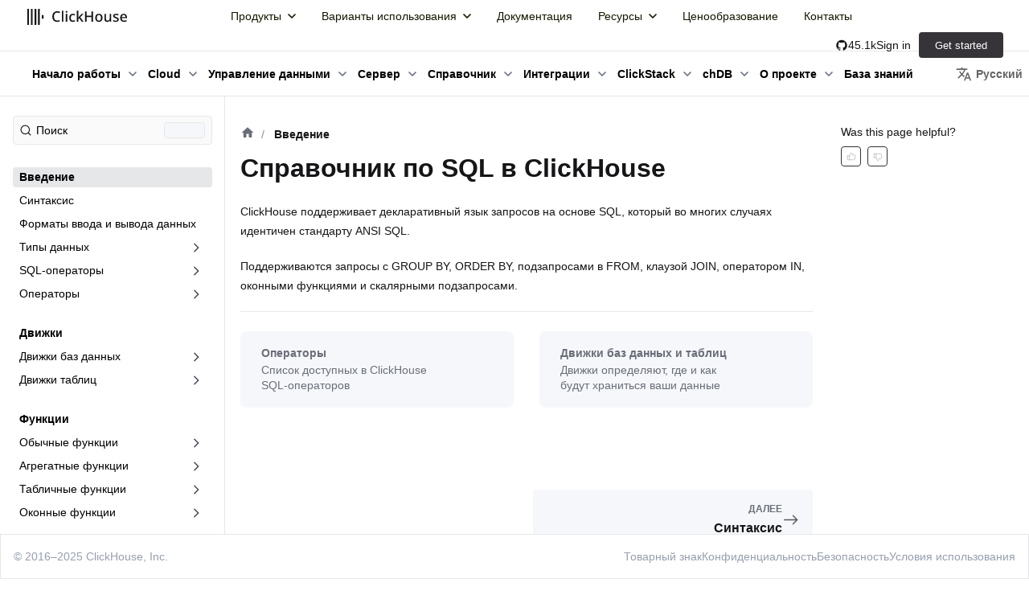

--- FILE ---
content_type: text/html; charset=utf-8
request_url: https://clickhouse.com/docs/ru/sql-reference
body_size: 10641
content:
<!doctype html><html lang=ru dir=ltr class="docs-wrapper plugin-docs plugin-id-default docs-version-current docs-doc-page plugin-docs plugin-id-default docs-doc-id-sql-reference/index" data-has-hydrated=false><script>(function(){try{window.__cfbm=Object.freeze({"score":1,"verified":false,"category":"","bucket":"automated"});window.sessionStorage.setItem('__cfbm', JSON.stringify(window.__cfbm));}catch(e){}})();</script><meta charset=UTF-8><meta name=generator content="Docusaurus v3.7.0"><title data-rh=true>Справочник по SQL | ClickHouse Docs</title><meta data-rh=true name=viewport content="width=device-width, initial-scale=1.0"><meta data-rh=true name=twitter:card content=summary_large_image><meta data-rh=true property=og:image content=https://clickhouse.com/docs/ru/img/docs_social_share.png><meta data-rh=true name=twitter:image content=https://clickhouse.com/docs/ru/img/docs_social_share.png><meta data-rh=true property=og:url content=https://clickhouse.com/docs/ru/sql-reference><meta data-rh=true property=og:locale content=ru><meta data-rh=true property=og:locale:alternate content=en><meta data-rh=true property=og:locale:alternate content=jp><meta data-rh=true property=og:locale:alternate content=zh><meta data-rh=true name=docusaurus_locale content=ru><meta data-rh=true name=docsearch:language content=ru><meta data-rh=true name=Accept-Language content="ru-RU,ru;q=0.9"><meta data-rh=true name=docusaurus_version content=current><meta data-rh=true name=docusaurus_tag content=docs-default-current><meta data-rh=true name=docsearch:version content=current><meta data-rh=true name=docsearch:docusaurus_tag content=docs-default-current><meta data-rh=true property=og:title content="Справочник по SQL | ClickHouse Docs"><meta data-rh=true name=description content="Справочная документация по SQL в ClickHouse"><meta data-rh=true property=og:description content="Справочная документация по SQL в ClickHouse"><meta data-rh=true name=keywords content="clickhouse,документация,sql-справочник,операторы sql,sql,синтаксис"><link data-rh=true rel=icon href=/docs/ru/img/docs_favicon.ico><link data-rh=true rel=canonical href=https://clickhouse.com/docs/ru/sql-reference><link data-rh=true rel=alternate href=https://clickhouse.com/docs/ru/sql-reference hreflang=ru><link data-rh=true rel=alternate href=https://clickhouse.com/docs/ru/en/sql-reference hreflang=en><link data-rh=true rel=alternate href=https://clickhouse.com/docs/ru/jp/sql-reference hreflang=jp><link data-rh=true rel=alternate href=https://clickhouse.com/docs/ru/zh/sql-reference hreflang=zh><link data-rh=true rel=alternate href=https://clickhouse.com/docs/ru/sql-reference hreflang=x-default><link data-rh=true rel=preconnect href=https://5H9UG7CX5W-dsn.algolia.net crossorigin=anonymous><link rel=alternate type=application/rss+xml href=/docs/ru/knowledgebase/rss.xml title="Лента базы знаний ClickHouse RSS Feed"><link rel=alternate type=application/atom+xml href=/docs/ru/knowledgebase/atom.xml title="Лента базы знаний ClickHouse Atom Feed"><link rel=alternate type=application/json href=/docs/ru/knowledgebase/feed.json title="Лента базы знаний ClickHouse JSON Feed"><link rel=preconnect href=https://www.googletagmanager.com><script>window.dataLayer=window.dataLayer||[],function(e,t,a,n,r){e[n]=e[n]||[],e[n].push({"gtm.start":new Date().getTime(),event:"gtm.js"});var d=t.getElementsByTagName(a)[0],g=t.createElement(a);g.async=!0,g.src="https://www.googletagmanager.com/gtm.js?id="+r+("dataLayer"!=n?"&l="+n:""),d.parentNode.insertBefore(g,d)}(window,document,"script","dataLayer","GTM-WTNTDT7W")</script><link rel=search type=application/opensearchdescription+xml title="ClickHouse Docs" href=/docs/ru/opensearch.xml><link href=https://widget.kapa.ai rel=preconnect><link href=https://www.gstatic.com rel=preconnect crossorigin=use-credentials><link href=https://www.googletagmanager.com rel=preconnect><script src=/docs/ru/js/kapa_config.js></script><script src=/docs/ru/js/kapa_widget.js async defer></script><link rel=stylesheet href=/docs/ru/assets/css/styles.d333050c.css><script src=/docs/ru/assets/js/runtime~main.1b51e8db.js defer></script><script src=/docs/ru/assets/js/main.6e4e91f6.js defer></script><body class=navigation-with-keyboard><noscript><iframe src="https://www.googletagmanager.com/ns.html?id=GTM-WTNTDT7W" height=0 width=0 style=display:none;visibility:hidden></iframe></noscript>


<script>!function(){var t,e=function(){try{return new URLSearchParams(window.location.search).get("docusaurus-theme")}catch(t){}}()||function(){try{return window.localStorage.getItem("theme")}catch(t){}}();t=null!==e?e:window.matchMedia("(prefers-color-scheme: dark)").matches?"dark":window.matchMedia("(prefers-color-scheme: light)").matches?"light":"dark",document.documentElement.setAttribute("data-theme",t)}(),function(){try{for(var[t,e]of new URLSearchParams(window.location.search).entries())if(t.startsWith("docusaurus-data-")){var a=t.replace("docusaurus-data-","data-");document.documentElement.setAttribute(a,e)}}catch(t){}}()</script><div id=__docusaurus><div role=region aria-label="Перейти к основному содержанию"><a class=skipToContent_fXgn href=#__docusaurus_skipToContent_fallback>Перейти к основному содержанию</a></div><nav aria-label=Главная class="navbar navbar--fixed-top navBar_gvJn"><div class="navbarHeaderContainer_hXE4 navbar-header"><div class="navbar__inner navbarInner_AsTO"><div class=navbarLogo_UJMW><a href=https://clickhouse.com/ target=_blank rel="noopener noreferrer" class=navbar__brand><div class=navbar__logo><img src=/docs/ru/img/ch_logo_docs.svg alt=ClickHouse class="themedComponent_mlkZ themedComponent--light_NVdE"><img src=/docs/ru/img/ch_logo_docs_dark.svg alt=ClickHouse class="themedComponent_mlkZ themedComponent--dark_xIcU"></div></a></div><nav class="ch-nav-v2 ch-nav-v2-desktop-item"><div><ul><li><div class="ch-nav-v2-item "><a href="" class="ch-nav-v2-link  has-children  undefined "><span>Продукты</span><span class=chevron><svg xmlns=http://www.w3.org/2000/svg width=6 height=10 fill=none viewBox="0 0 6 10" class="ch-nav-v2-chevron right mobile-chevron "><path stroke=currentColor stroke-linecap=round stroke-linejoin=round stroke-width=1.5 d="m1 9 4-4-4-4"/></svg><svg xmlns=http://www.w3.org/2000/svg width=6 height=10 fill=none viewBox="0 0 6 10" class="ch-nav-v2-chevron down desktop-chevron "><path stroke=currentColor stroke-linecap=round stroke-linejoin=round stroke-width=1.5 d="m1 9 4-4-4-4"/></svg></span></a><div class="ch-nav-v2-item__children "><div class=""><ul class="ch-nav-v2-sub-nav-products ch-nav-v2-list"><li><a href=https://clickhouse.com/cloud class="ch-nav-v2-link nav-with-icon "><div class=icon><svg xmlns=http://www.w3.org/2000/svg width=23 height=17 viewBox="0 0 23 17"><path fill=currentColor d="M14.5.25a8.25 8.25 0 0 1 .252 16.496l-.252.004H6.25a6 6 0 1 1 .601-11.97l.268.031.03-.06A8.25 8.25 0 0 1 14.248.254zm0 1.5A6.75 6.75 0 0 0 7.75 8.5a.75.75 0 0 1-1.5 0q.002-.951.206-1.841l.101-.399-.307-.01a4.5 4.5 0 0 0-.212 8.995l.212.005h8.25a6.75 6.75 0 1 0 0-13.5"/></svg></div><span>ClickHouse Cloud<div class=nav-with-icon__description>Оптимальный способ использования ClickHouse.<br>Доступно в AWS, GCP и Azure.</div></span></a><li><a href=https://clickhouse.com/clickhouse class="ch-nav-v2-link nav-with-icon "><div class=icon><svg xmlns=http://www.w3.org/2000/svg width=16 height=17 viewBox="0 0 16 17"><path fill=currentColor d="M14.564 9.25c.75 0 1.324.615 1.39 1.36l.006.14v4.5c0 .758-.53 1.418-1.258 1.493l-.138.007H1.646c-.751 0-1.325-.615-1.39-1.36l-.006-.14v-4.5c0-.758.53-1.418 1.257-1.493l.139-.007zm-.104 1.5H1.75v4.5h12.71zm.104-10.5c.75 0 1.324.615 1.39 1.36l.006.14v4.5c0 .758-.53 1.418-1.258 1.493l-.138.007H1.646C.895 7.75.32 7.135.256 6.39L.25 6.25v-4.5C.25.992.78.332 1.507.257L1.646.25zm-.104 1.5H1.75v4.5h12.71z"/></svg></div><span>ClickHouse<div class=nav-with-icon__description>Настройте базу данных на основе открытой версии ClickHouse.<br>ClickHouse</div></span></a><li class=ch-nav-v2-mobile-item><a href=https://clickhouse.com/integrations class="ch-nav-v2-link nav-with-icon "><div class=icon><svg xmlns=http://www.w3.org/2000/svg width=21 height=21 viewBox="0 0 21 21"><path fill=currentColor d="m20.754 14.577.006.1v3.221a2.86 2.86 0 0 1-2.655 2.855l-.207.007-3.208.002c-.35.002-.704-.222-.756-.642l-.007-.109a1 1 0 0 1 .007-.102l.008-.047c.056-.28.05-.568-.018-.845l-.048-.164a1.86 1.86 0 0 0-1.311-1.203 1.895 1.895 0 0 0-2.327 2.213.75.75 0 0 1-.636.892l-.1.006h-3.22a2.86 2.86 0 0 1-2.856-2.693l-.005-.169-.001-2.426-.194-.018a3.4 3.4 0 0 1-2.13-1.127l-.133-.161a3.4 3.4 0 0 1-.608-2.918A3.36 3.36 0 0 1 3.19 8.73l.229-.022V6.283c0-.69.25-1.355.698-1.873l.14-.151a2.86 2.86 0 0 1 1.818-.83l.207-.008 2.425-.001.019-.194a3.4 3.4 0 0 1 1.127-2.13l.161-.133a3.4 3.4 0 0 1 2.919-.608 3.365 3.365 0 0 1 2.518 2.835l.021.23h2.426c.69 0 1.355.25 1.873.698l.151.14c.488.489.782 1.135.83 1.818l.008.207V9.49c.003.35-.22.704-.64.756l-.11.007a1 1 0 0 1-.102-.007l-.047-.009a1.95 1.95 0 0 0-.845.019l-.164.048a1.86 1.86 0 0 0-1.203 1.311 1.895 1.895 0 0 0 2.087 2.348l.192-.031.099-.005.046.003.108.016.068.02.112.048.064.038.073.056.047.043a.74.74 0 0 1 .188.327l.02.1Zm-9.82-12.43a1.89 1.89 0 0 0-.696 1.876.75.75 0 0 1-.635.891l-.1.007H6.282a1.36 1.36 0 0 0-1.354 1.208l-.008.154-.001 3.178.002.03c.003.35-.221.704-.641.756l-.11.007a1 1 0 0 1-.102-.007l-.046-.009a1.96 1.96 0 0 0-.845.019l-.164.048a1.86 1.86 0 0 0-1.204 1.311 1.895 1.895 0 0 0 2.214 2.327.75.75 0 0 1 .891.635l.007.1v3.221c0 .708.54 1.29 1.23 1.355l.132.006 2.424.001.019-.194a3.4 3.4 0 0 1 1.127-2.13l.161-.134a3.4 3.4 0 0 1 2.918-.607 3.36 3.36 0 0 1 2.519 2.835l.021.229h2.426c.31 0 .609-.105.849-.296l.114-.102c.22-.22.356-.505.39-.81l.009-.154-.001-2.426-.193-.018a3.4 3.4 0 0 1-2.13-1.127l-.134-.161a3.4 3.4 0 0 1-.607-2.918 3.36 3.36 0 0 1 2.835-2.519l.229-.022.001-2.433-.008-.145a1.36 1.36 0 0 0-.288-.695l-.102-.114a1.36 1.36 0 0 0-.81-.39l-.154-.01h-3.221a.75.75 0 0 1-.735-.898 1.94 1.94 0 0 0-.065-1.009 1.87 1.87 0 0 0-1.312-1.204 1.9 1.9 0 0 0-1.631.339Z"/></svg></div><span>Откройте более 100 интеграций.</span></a></ul><a href=https://clickhouse.com/integrations style=padding-left:60px class="LinkWithArrow_gmJP ch-nav-v2-desktop-item ch-nav-v2-link-with-arrow">Откройте более 100 интеграций.<!-- --> <span class=LinkWithArrow__Arrow_QCtL><span class=LinkWithArrow__ArrowGhost_fSw7><svg xmlns=http://www.w3.org/2000/svg width=16 height=16 viewBox="0 0 16 16" class=LinkWithArrow__ArrowSvg_EHFy><path fill=currentColor fill-rule=nonzero d="m8.613.21.094.083 7 7c.029.028.055.059.08.09l-.08-.09a1.008 1.008 0 0 1 .292.675L16 8v.033l-.004.052L16 8a1.008 1.008 0 0 1-.22.625l-.073.082-7 7a1 1 0 0 1-1.497-1.32l.083-.094L12.585 9H1a1 1 0 0 1-.117-1.993L1 7h11.585L7.293 1.707A1 1 0 0 1 7.21.387l.083-.094A1 1 0 0 1 8.613.21Z"/></svg></span><span class=LinkWithArrow__ArrowVisible_ZvLF><svg xmlns=http://www.w3.org/2000/svg width=16 height=16 viewBox="0 0 16 16" class=LinkWithArrow__ArrowSvg_EHFy><path fill=currentColor fill-rule=nonzero d="m8.613.21.094.083 7 7c.029.028.055.059.08.09l-.08-.09a1.008 1.008 0 0 1 .292.675L16 8v.033l-.004.052L16 8a1.008 1.008 0 0 1-.22.625l-.073.082-7 7a1 1 0 0 1-1.497-1.32l.083-.094L12.585 9H1a1 1 0 0 1-.117-1.993L1 7h11.585L7.293 1.707A1 1 0 0 1 7.21.387l.083-.094A1 1 0 0 1 8.613.21Z"/></svg></span></span></a></div></div></div><li><div class="ch-nav-v2-item "><a href="" class="ch-nav-v2-link  has-children  undefined "><span>Варианты использования</span><span class=chevron><svg xmlns=http://www.w3.org/2000/svg width=6 height=10 fill=none viewBox="0 0 6 10" class="ch-nav-v2-chevron right mobile-chevron "><path stroke=currentColor stroke-linecap=round stroke-linejoin=round stroke-width=1.5 d="m1 9 4-4-4-4"/></svg><svg xmlns=http://www.w3.org/2000/svg width=6 height=10 fill=none viewBox="0 0 6 10" class="ch-nav-v2-chevron down desktop-chevron "><path stroke=currentColor stroke-linecap=round stroke-linejoin=round stroke-width=1.5 d="m1 9 4-4-4-4"/></svg></span></a><div class="ch-nav-v2-item__children "><div class=""><ul class="ch-nav-v2-sub-nav-use-cases ch-nav-v2-list"><li><a href=https://clickhouse.com/use-cases/real-time-analytics class="ch-nav-v2-link  ">Аналитика в реальном времени</a><li><a href=https://clickhouse.com/use-cases/machine-learning-and-data-science class="ch-nav-v2-link  ">Машинное обучение и генеративный искусственный интеллект</a><li><a href=https://clickhouse.com/use-cases/data-warehousing class="ch-nav-v2-link  ">Бизнес-аналитика</a><li><a href=https://clickhouse.com/use-cases/observability class="ch-nav-v2-link  ">Логи, события, трассировки</a><li class=ch-nav-v2-mobile-item><a href=https://clickhouse.com/use-cases class="ch-nav-v2-link  ">Все варианты использования</a></ul><a href=https://clickhouse.com/use-cases class="LinkWithArrow_gmJP ch-nav-v2-desktop-item ch-nav-v2-link-with-arrow">Все варианты использования<!-- --> <span class=LinkWithArrow__Arrow_QCtL><span class=LinkWithArrow__ArrowGhost_fSw7><svg xmlns=http://www.w3.org/2000/svg width=16 height=16 viewBox="0 0 16 16" class=LinkWithArrow__ArrowSvg_EHFy><path fill=currentColor fill-rule=nonzero d="m8.613.21.094.083 7 7c.029.028.055.059.08.09l-.08-.09a1.008 1.008 0 0 1 .292.675L16 8v.033l-.004.052L16 8a1.008 1.008 0 0 1-.22.625l-.073.082-7 7a1 1 0 0 1-1.497-1.32l.083-.094L12.585 9H1a1 1 0 0 1-.117-1.993L1 7h11.585L7.293 1.707A1 1 0 0 1 7.21.387l.083-.094A1 1 0 0 1 8.613.21Z"/></svg></span><span class=LinkWithArrow__ArrowVisible_ZvLF><svg xmlns=http://www.w3.org/2000/svg width=16 height=16 viewBox="0 0 16 16" class=LinkWithArrow__ArrowSvg_EHFy><path fill=currentColor fill-rule=nonzero d="m8.613.21.094.083 7 7c.029.028.055.059.08.09l-.08-.09a1.008 1.008 0 0 1 .292.675L16 8v.033l-.004.052L16 8a1.008 1.008 0 0 1-.22.625l-.073.082-7 7a1 1 0 0 1-1.497-1.32l.083-.094L12.585 9H1a1 1 0 0 1-.117-1.993L1 7h11.585L7.293 1.707A1 1 0 0 1 7.21.387l.083-.094A1 1 0 0 1 8.613.21Z"/></svg></span></span></a></div></div></div><li><div class="ch-nav-v2-item "><a href=https://clickhouse.com/docs class="ch-nav-v2-link    undefined "><span>Документация</span></a></div><li><div class="ch-nav-v2-item "><a href="" class="ch-nav-v2-link  has-children  undefined "><span>Ресурсы</span><span class=chevron><svg xmlns=http://www.w3.org/2000/svg width=6 height=10 fill=none viewBox="0 0 6 10" class="ch-nav-v2-chevron right mobile-chevron "><path stroke=currentColor stroke-linecap=round stroke-linejoin=round stroke-width=1.5 d="m1 9 4-4-4-4"/></svg><svg xmlns=http://www.w3.org/2000/svg width=6 height=10 fill=none viewBox="0 0 6 10" class="ch-nav-v2-chevron down desktop-chevron "><path stroke=currentColor stroke-linecap=round stroke-linejoin=round stroke-width=1.5 d="m1 9 4-4-4-4"/></svg></span></a><div class="ch-nav-v2-item__children "><div class=""><ul class="ch-nav-v2-sub-nav-resources ch-nav-v2-list"><li><a href=https://clickhouse.com/blog class="ch-nav-v2-link  ">Блог</a><li><a href=https://clickhouse.com/company/events class="ch-nav-v2-link  ">Events</a><li><a href=https://clickhouse.com/learn class="ch-nav-v2-link  ">Learning and certification</a><li><a href="" class="ch-nav-v2-link w-full items-center justify-between  "><span>Сравнение</span><svg xmlns=http://www.w3.org/2000/svg width=6 height=10 fill=none viewBox="0 0 6 10" class="ch-nav-v2-chevron right text-neutral-500"><path stroke=currentColor stroke-linecap=round stroke-linejoin=round stroke-width=1.5 d="m1 9 4-4-4-4"/></svg></a><ul class="ch-nav-v2-sub-nav ch-nav-v2-list "><li><a href=https://clickhouse.com/comparison/bigquery class="ch-nav-v2-link block w-full ">BigQuery</a><li><a href=https://clickhouse.com/comparison/redshift class="ch-nav-v2-link block w-full ">Redshift</a><li><a href=https://clickhouse.com/comparison/snowflake class="ch-nav-v2-link block w-full ">Snowflake</a></ul><li><a href=https://clickhouse.com/videos class="ch-nav-v2-link block w-full ">Видео</a><li><a href=https://clickhouse.com/demos class="ch-nav-v2-link block w-full ">Демо</a></ul></div></div></div><li><div class="ch-nav-v2-item "><a href=/pricing class="ch-nav-v2-link    undefined "><span>Ценообразование</span></a></div><li><div class="ch-nav-v2-item "><a href="/company/contact?loc=nav" class="ch-nav-v2-link    undefined "><span>Контакты</span></a></div></ul></div></nav><div class=navRight_Xotf><a href="https://github.com/ClickHouse/ClickHouse?utm_source=clickhouse&utm_medium=website&utm_campaign=website-nav" target=_blank class=githubStars_xKU0><div class=githubStarsContainer_fzg6><svg width=16 height=16 viewBox="0 0 16 16" fill=none xmlns=http://www.w3.org/2000/svg><path fill-rule=evenodd clip-rule=evenodd d="M8 1.75C4.27062 1.75 1.25 4.77062 1.25 8.5C1.25 11.4869 3.18219 14.0097 5.86531 14.9041C6.20281 14.9631 6.32937 14.7606 6.32937 14.5834C6.32937 14.4231 6.32094 13.8916 6.32094 13.3263C4.625 13.6384 4.18625 12.9128 4.05125 12.5331C3.97531 12.3391 3.64625 11.74 3.35938 11.5797C3.12312 11.4531 2.78562 11.1409 3.35094 11.1325C3.8825 11.1241 4.26219 11.6219 4.38875 11.8244C4.99625 12.8453 5.96656 12.5584 6.35469 12.3813C6.41375 11.9425 6.59094 11.6472 6.785 11.4784C5.28312 11.3097 3.71375 10.7275 3.71375 8.14563C3.71375 7.41156 3.97531 6.80406 4.40563 6.33156C4.33812 6.16281 4.10187 5.47094 4.47312 4.54281C4.47312 4.54281 5.03844 4.36563 6.32937 5.23469C6.86937 5.08281 7.44313 5.00687 8.01688 5.00687C8.59063 5.00687 9.16438 5.08281 9.70438 5.23469C10.9953 4.35719 11.5606 4.54281 11.5606 4.54281C11.9319 5.47094 11.6956 6.16281 11.6281 6.33156C12.0584 6.80406 12.32 7.40312 12.32 8.14563C12.32 10.7359 10.7422 11.3097 9.24031 11.4784C9.485 11.6894 9.69594 12.0944 9.69594 12.7272C9.69594 13.63 9.6875 14.3556 9.6875 14.5834C9.6875 14.7606 9.81406 14.9716 10.1516 14.9041C12.8178 14.0097 14.75 11.4784 14.75 8.5C14.75 4.77062 11.7294 1.75 8 1.75Z" fill=currentColor /></svg><span class=githubText_pqqB>45.1k</span></div></a><div class=mobileSearchBar_lGd9><button type=button class="DocSearch DocSearch-Button" aria-label="Поиск (Command+K)"><span class=DocSearch-Button-Container><svg width=20 height=20 class=DocSearch-Search-Icon viewBox="0 0 20 20" aria-hidden=true><path d="M14.386 14.386l4.0877 4.0877-4.0877-4.0877c-2.9418 2.9419-7.7115 2.9419-10.6533 0-2.9419-2.9418-2.9419-7.7115 0-10.6533 2.9418-2.9419 7.7115-2.9419 10.6533 0 2.9419 2.9418 2.9419 7.7115 0 10.6533z" stroke=currentColor fill=none fill-rule=evenodd stroke-linecap=round stroke-linejoin=round /></svg><span class=DocSearch-Button-Placeholder>Поиск</span></span><span class=DocSearch-Button-Keys></span></button></div><div class=signUp_pDjn><a href="https://console.clickhouse.cloud/signIn?loc=docs-nav-signIn-cta" class="sign-in navbar__link ch-menu signIn_n8kr">Sign in</a><a href="https://console.clickhouse.cloud/signUp?loc=docs-nav-signUp-cta" class=click-button-anchor><button class="click-button primary-btn">Get started</button></a></div><svg class=docsNavBurger_SkeB width=30 height=30 viewBox="0 0 30 30" aria-hidden=true><path stroke=currentColor stroke-linecap=round stroke-miterlimit=10 stroke-width=2 d="M4 7h22M4 15h22M4 23h22"/></svg></div></div><div class="secondary-nav--items secondaryMenu_SZAs"><div class=dropdownCategoriesContainer_DwBX><div class="docsNavDropdownContainer_cADf hasDropdown_sqVj"><span class=docsNavDropdownToolbarLink_WLn0><a class="docsNavDropdownToolbarTopLevelLink_lJY0 " href=/docs/ru/introduction-clickhouse>Начало работы</a> <span style=margin-left:8px><svg xmlns=http://www.w3.org/2000/svg width=6 height=10 viewBox="0 0 6 10" style=width:6px;height:10px;fill:none;color:#6B7280;transform:rotate(90deg)><path stroke=currentColor stroke-linecap=round stroke-linejoin=round stroke-width=1.5 d="M1 9L5 5 1 1"/></svg></span></span></div><div class="docsNavDropdownContainer_cADf hasDropdown_sqVj"><span class=docsNavDropdownToolbarLink_WLn0><a class="docsNavDropdownToolbarTopLevelLink_lJY0 " href=/docs/ru/cloud/overview>Cloud</a> <span style=margin-left:8px><svg xmlns=http://www.w3.org/2000/svg width=6 height=10 viewBox="0 0 6 10" style=width:6px;height:10px;fill:none;color:#6B7280;transform:rotate(90deg)><path stroke=currentColor stroke-linecap=round stroke-linejoin=round stroke-width=1.5 d="M1 9L5 5 1 1"/></svg></span></span></div><div class="docsNavDropdownContainer_cADf hasDropdown_sqVj"><span class=docsNavDropdownToolbarLink_WLn0><a class="docsNavDropdownToolbarTopLevelLink_lJY0 " href=/docs/ru/updating-data>Управление данными</a> <span style=margin-left:8px><svg xmlns=http://www.w3.org/2000/svg width=6 height=10 viewBox="0 0 6 10" style=width:6px;height:10px;fill:none;color:#6B7280;transform:rotate(90deg)><path stroke=currentColor stroke-linecap=round stroke-linejoin=round stroke-width=1.5 d="M1 9L5 5 1 1"/></svg></span></span></div><div class="docsNavDropdownContainer_cADf hasDropdown_sqVj"><span class=docsNavDropdownToolbarLink_WLn0><a class="docsNavDropdownToolbarTopLevelLink_lJY0 " href=/docs/ru/guides/manage-and-deploy-index>Сервер</a> <span style=margin-left:8px><svg xmlns=http://www.w3.org/2000/svg width=6 height=10 viewBox="0 0 6 10" style=width:6px;height:10px;fill:none;color:#6B7280;transform:rotate(90deg)><path stroke=currentColor stroke-linecap=round stroke-linejoin=round stroke-width=1.5 d="M1 9L5 5 1 1"/></svg></span></span></div><div class="docsNavDropdownContainer_cADf hasDropdown_sqVj"><span class=docsNavDropdownToolbarLink_WLn0><a class="docsNavDropdownToolbarTopLevelLink_lJY0 " href=/docs/ru/sql-reference>Справочник</a> <span style=margin-left:8px><svg xmlns=http://www.w3.org/2000/svg width=6 height=10 viewBox="0 0 6 10" style=width:6px;height:10px;fill:none;color:#6B7280;transform:rotate(90deg)><path stroke=currentColor stroke-linecap=round stroke-linejoin=round stroke-width=1.5 d="M1 9L5 5 1 1"/></svg></span></span></div><div class="docsNavDropdownContainer_cADf hasDropdown_sqVj"><span class=docsNavDropdownToolbarLink_WLn0><a class="docsNavDropdownToolbarTopLevelLink_lJY0 " href=/docs/ru/integrations>Интеграции</a> <span style=margin-left:8px><svg xmlns=http://www.w3.org/2000/svg width=6 height=10 viewBox="0 0 6 10" style=width:6px;height:10px;fill:none;color:#6B7280;transform:rotate(90deg)><path stroke=currentColor stroke-linecap=round stroke-linejoin=round stroke-width=1.5 d="M1 9L5 5 1 1"/></svg></span></span></div><div class="docsNavDropdownContainer_cADf hasDropdown_sqVj"><span class=docsNavDropdownToolbarLink_WLn0><a class="docsNavDropdownToolbarTopLevelLink_lJY0 " href=/docs/ru/use-cases/observability/clickstack/overview>ClickStack</a> <span style=margin-left:8px><svg xmlns=http://www.w3.org/2000/svg width=6 height=10 viewBox="0 0 6 10" style=width:6px;height:10px;fill:none;color:#6B7280;transform:rotate(90deg)><path stroke=currentColor stroke-linecap=round stroke-linejoin=round stroke-width=1.5 d="M1 9L5 5 1 1"/></svg></span></span></div><div class="docsNavDropdownContainer_cADf hasDropdown_sqVj"><span class=docsNavDropdownToolbarLink_WLn0><a class="docsNavDropdownToolbarTopLevelLink_lJY0 " href=/docs/ru/chdb>chDB</a> <span style=margin-left:8px><svg xmlns=http://www.w3.org/2000/svg width=6 height=10 viewBox="0 0 6 10" style=width:6px;height:10px;fill:none;color:#6B7280;transform:rotate(90deg)><path stroke=currentColor stroke-linecap=round stroke-linejoin=round stroke-width=1.5 d="M1 9L5 5 1 1"/></svg></span></span></div><div class="docsNavDropdownContainer_cADf hasDropdown_sqVj"><span class=docsNavDropdownToolbarLink_WLn0><a class="docsNavDropdownToolbarTopLevelLink_lJY0 " href=/docs/ru/about>О проекте</a> <span style=margin-left:8px><svg xmlns=http://www.w3.org/2000/svg width=6 height=10 viewBox="0 0 6 10" style=width:6px;height:10px;fill:none;color:#6B7280;transform:rotate(90deg)><path stroke=currentColor stroke-linecap=round stroke-linejoin=round stroke-width=1.5 d="M1 9L5 5 1 1"/></svg></span></span></div><div class=docsNavDropdownContainer_cADf><a class=docsNavDropdownToolbarTopLevelLink_lJY0 href=/docs/ru/knowledgebase><span>База знаний</span></a></div></div><div class="secondaryMenuRight_dXHH secondary-nav--items-right"><div class="navbar__item dropdown dropdown--hoverable"><a href=# aria-haspopup=true aria-expanded=false role=button class=navbar__link><svg viewBox="0 0 24 24" width=20 height=20 aria-hidden=true class=iconLanguage_DSK9><path fill=currentColor d="M12.87 15.07l-2.54-2.51.03-.03c1.74-1.94 2.98-4.17 3.71-6.53H17V4h-7V2H8v2H1v1.99h11.17C11.5 7.92 10.44 9.75 9 11.35 8.07 10.32 7.3 9.19 6.69 8h-2c.73 1.63 1.73 3.17 2.98 4.56l-5.09 5.02L4 19l5-5 3.11 3.11.76-2.04zM18.5 10h-2L12 22h2l1.12-3h4.75L21 22h2l-4.5-12zm-2.62 7l1.62-4.33L19.12 17h-3.24z"/></svg>Русский</a><ul class=dropdown__menu><li><a href=/docs/sql-reference target=_self rel="noopener noreferrer" class="dropdown__link dropdown__link--active" lang=ru>Русский</a><li><a href=/docs/en/sql-reference target=_self rel="noopener noreferrer" class=dropdown__link lang=en>English</a><li><a href=/docs/jp/sql-reference target=_self rel="noopener noreferrer" class=dropdown__link lang=jp>日本語</a><li><a href=/docs/zh/sql-reference target=_self rel="noopener noreferrer" class=dropdown__link lang=zh>中文</a></ul></div><button class="colorModeButton_EOjh navbar-color-toggle"><svg xmlns=http://www.w3.org/2000/svg fill=none width=31 height=31 viewBox="0 0 24 24" stroke-width=1.5 stroke=currentColor class="w-6 h-6" stroke-linecap=round stroke-linejoin=round><path stroke-linecap=round stroke-linejoin=round d="M18.3945 13.0269C18.7245 12.8719 19.0765 13.1969 18.9845 13.5499C18.6705 14.7519 18.0535 15.8959 17.1035 16.8459C14.2825 19.6669 9.76953 19.7259 7.02153 16.9779C4.27353 14.2299 4.33353 9.71589 7.15453 6.89489C8.10453 5.94489 9.24753 5.32789 10.4505 5.01389C10.8035 4.92189 11.1275 5.27389 10.9735 5.60389C9.97153 7.74289 10.3005 10.3049 11.9975 12.0019C13.6935 13.6999 16.2555 14.0289 18.3945 13.0269V13.0269Z"/></svg></button></div></div></div><div role=presentation class=navbar-sidebar__backdrop></div></nav><div id=__docusaurus_skipToContent_fallback class="main-wrapper mainWrapper_z2l0"><div role=region aria-label="Перейти к основному содержанию"><a class=skipToContent_fXgn href=#__docusaurus_skipToContent_fallback>Перейти к основному содержанию</a></div><nav aria-label=Главная class="navbar navbar--fixed-top navBar_gvJn"><div class="navbarHeaderContainer_hXE4 navbar-header"><div class="navbar__inner navbarInner_AsTO"><div class=navbarLogo_UJMW><a href=https://clickhouse.com/ target=_blank rel="noopener noreferrer" class=navbar__brand><div class=navbar__logo><img src=/docs/ru/img/ch_logo_docs.svg alt=ClickHouse class="themedComponent_mlkZ themedComponent--light_NVdE"><img src=/docs/ru/img/ch_logo_docs_dark.svg alt=ClickHouse class="themedComponent_mlkZ themedComponent--dark_xIcU"></div></a></div><nav class="ch-nav-v2 ch-nav-v2-desktop-item"><div><ul><li><div class="ch-nav-v2-item "><a href="" class="ch-nav-v2-link  has-children  undefined "><span>Продукты</span><span class=chevron><svg xmlns=http://www.w3.org/2000/svg width=6 height=10 fill=none viewBox="0 0 6 10" class="ch-nav-v2-chevron right mobile-chevron "><path stroke=currentColor stroke-linecap=round stroke-linejoin=round stroke-width=1.5 d="m1 9 4-4-4-4"/></svg><svg xmlns=http://www.w3.org/2000/svg width=6 height=10 fill=none viewBox="0 0 6 10" class="ch-nav-v2-chevron down desktop-chevron "><path stroke=currentColor stroke-linecap=round stroke-linejoin=round stroke-width=1.5 d="m1 9 4-4-4-4"/></svg></span></a><div class="ch-nav-v2-item__children "><div class=""><ul class="ch-nav-v2-sub-nav-products ch-nav-v2-list"><li><a href=https://clickhouse.com/cloud class="ch-nav-v2-link nav-with-icon "><div class=icon><svg xmlns=http://www.w3.org/2000/svg width=23 height=17 viewBox="0 0 23 17"><path fill=currentColor d="M14.5.25a8.25 8.25 0 0 1 .252 16.496l-.252.004H6.25a6 6 0 1 1 .601-11.97l.268.031.03-.06A8.25 8.25 0 0 1 14.248.254zm0 1.5A6.75 6.75 0 0 0 7.75 8.5a.75.75 0 0 1-1.5 0q.002-.951.206-1.841l.101-.399-.307-.01a4.5 4.5 0 0 0-.212 8.995l.212.005h8.25a6.75 6.75 0 1 0 0-13.5"/></svg></div><span>ClickHouse Cloud<div class=nav-with-icon__description>Оптимальный способ использования ClickHouse.<br>Доступно в AWS, GCP и Azure.</div></span></a><li><a href=https://clickhouse.com/clickhouse class="ch-nav-v2-link nav-with-icon "><div class=icon><svg xmlns=http://www.w3.org/2000/svg width=16 height=17 viewBox="0 0 16 17"><path fill=currentColor d="M14.564 9.25c.75 0 1.324.615 1.39 1.36l.006.14v4.5c0 .758-.53 1.418-1.258 1.493l-.138.007H1.646c-.751 0-1.325-.615-1.39-1.36l-.006-.14v-4.5c0-.758.53-1.418 1.257-1.493l.139-.007zm-.104 1.5H1.75v4.5h12.71zm.104-10.5c.75 0 1.324.615 1.39 1.36l.006.14v4.5c0 .758-.53 1.418-1.258 1.493l-.138.007H1.646C.895 7.75.32 7.135.256 6.39L.25 6.25v-4.5C.25.992.78.332 1.507.257L1.646.25zm-.104 1.5H1.75v4.5h12.71z"/></svg></div><span>ClickHouse<div class=nav-with-icon__description>Настройте базу данных на основе открытой версии ClickHouse.<br>ClickHouse</div></span></a><li class=ch-nav-v2-mobile-item><a href=https://clickhouse.com/integrations class="ch-nav-v2-link nav-with-icon "><div class=icon><svg xmlns=http://www.w3.org/2000/svg width=21 height=21 viewBox="0 0 21 21"><path fill=currentColor d="m20.754 14.577.006.1v3.221a2.86 2.86 0 0 1-2.655 2.855l-.207.007-3.208.002c-.35.002-.704-.222-.756-.642l-.007-.109a1 1 0 0 1 .007-.102l.008-.047c.056-.28.05-.568-.018-.845l-.048-.164a1.86 1.86 0 0 0-1.311-1.203 1.895 1.895 0 0 0-2.327 2.213.75.75 0 0 1-.636.892l-.1.006h-3.22a2.86 2.86 0 0 1-2.856-2.693l-.005-.169-.001-2.426-.194-.018a3.4 3.4 0 0 1-2.13-1.127l-.133-.161a3.4 3.4 0 0 1-.608-2.918A3.36 3.36 0 0 1 3.19 8.73l.229-.022V6.283c0-.69.25-1.355.698-1.873l.14-.151a2.86 2.86 0 0 1 1.818-.83l.207-.008 2.425-.001.019-.194a3.4 3.4 0 0 1 1.127-2.13l.161-.133a3.4 3.4 0 0 1 2.919-.608 3.365 3.365 0 0 1 2.518 2.835l.021.23h2.426c.69 0 1.355.25 1.873.698l.151.14c.488.489.782 1.135.83 1.818l.008.207V9.49c.003.35-.22.704-.64.756l-.11.007a1 1 0 0 1-.102-.007l-.047-.009a1.95 1.95 0 0 0-.845.019l-.164.048a1.86 1.86 0 0 0-1.203 1.311 1.895 1.895 0 0 0 2.087 2.348l.192-.031.099-.005.046.003.108.016.068.02.112.048.064.038.073.056.047.043a.74.74 0 0 1 .188.327l.02.1Zm-9.82-12.43a1.89 1.89 0 0 0-.696 1.876.75.75 0 0 1-.635.891l-.1.007H6.282a1.36 1.36 0 0 0-1.354 1.208l-.008.154-.001 3.178.002.03c.003.35-.221.704-.641.756l-.11.007a1 1 0 0 1-.102-.007l-.046-.009a1.96 1.96 0 0 0-.845.019l-.164.048a1.86 1.86 0 0 0-1.204 1.311 1.895 1.895 0 0 0 2.214 2.327.75.75 0 0 1 .891.635l.007.1v3.221c0 .708.54 1.29 1.23 1.355l.132.006 2.424.001.019-.194a3.4 3.4 0 0 1 1.127-2.13l.161-.134a3.4 3.4 0 0 1 2.918-.607 3.36 3.36 0 0 1 2.519 2.835l.021.229h2.426c.31 0 .609-.105.849-.296l.114-.102c.22-.22.356-.505.39-.81l.009-.154-.001-2.426-.193-.018a3.4 3.4 0 0 1-2.13-1.127l-.134-.161a3.4 3.4 0 0 1-.607-2.918 3.36 3.36 0 0 1 2.835-2.519l.229-.022.001-2.433-.008-.145a1.36 1.36 0 0 0-.288-.695l-.102-.114a1.36 1.36 0 0 0-.81-.39l-.154-.01h-3.221a.75.75 0 0 1-.735-.898 1.94 1.94 0 0 0-.065-1.009 1.87 1.87 0 0 0-1.312-1.204 1.9 1.9 0 0 0-1.631.339Z"/></svg></div><span>Откройте более 100 интеграций.</span></a></ul><a href=https://clickhouse.com/integrations style=padding-left:60px class="LinkWithArrow_gmJP ch-nav-v2-desktop-item ch-nav-v2-link-with-arrow">Откройте более 100 интеграций.<!-- --> <span class=LinkWithArrow__Arrow_QCtL><span class=LinkWithArrow__ArrowGhost_fSw7><svg xmlns=http://www.w3.org/2000/svg width=16 height=16 viewBox="0 0 16 16" class=LinkWithArrow__ArrowSvg_EHFy><path fill=currentColor fill-rule=nonzero d="m8.613.21.094.083 7 7c.029.028.055.059.08.09l-.08-.09a1.008 1.008 0 0 1 .292.675L16 8v.033l-.004.052L16 8a1.008 1.008 0 0 1-.22.625l-.073.082-7 7a1 1 0 0 1-1.497-1.32l.083-.094L12.585 9H1a1 1 0 0 1-.117-1.993L1 7h11.585L7.293 1.707A1 1 0 0 1 7.21.387l.083-.094A1 1 0 0 1 8.613.21Z"/></svg></span><span class=LinkWithArrow__ArrowVisible_ZvLF><svg xmlns=http://www.w3.org/2000/svg width=16 height=16 viewBox="0 0 16 16" class=LinkWithArrow__ArrowSvg_EHFy><path fill=currentColor fill-rule=nonzero d="m8.613.21.094.083 7 7c.029.028.055.059.08.09l-.08-.09a1.008 1.008 0 0 1 .292.675L16 8v.033l-.004.052L16 8a1.008 1.008 0 0 1-.22.625l-.073.082-7 7a1 1 0 0 1-1.497-1.32l.083-.094L12.585 9H1a1 1 0 0 1-.117-1.993L1 7h11.585L7.293 1.707A1 1 0 0 1 7.21.387l.083-.094A1 1 0 0 1 8.613.21Z"/></svg></span></span></a></div></div></div><li><div class="ch-nav-v2-item "><a href="" class="ch-nav-v2-link  has-children  undefined "><span>Варианты использования</span><span class=chevron><svg xmlns=http://www.w3.org/2000/svg width=6 height=10 fill=none viewBox="0 0 6 10" class="ch-nav-v2-chevron right mobile-chevron "><path stroke=currentColor stroke-linecap=round stroke-linejoin=round stroke-width=1.5 d="m1 9 4-4-4-4"/></svg><svg xmlns=http://www.w3.org/2000/svg width=6 height=10 fill=none viewBox="0 0 6 10" class="ch-nav-v2-chevron down desktop-chevron "><path stroke=currentColor stroke-linecap=round stroke-linejoin=round stroke-width=1.5 d="m1 9 4-4-4-4"/></svg></span></a><div class="ch-nav-v2-item__children "><div class=""><ul class="ch-nav-v2-sub-nav-use-cases ch-nav-v2-list"><li><a href=https://clickhouse.com/use-cases/real-time-analytics class="ch-nav-v2-link  ">Аналитика в реальном времени</a><li><a href=https://clickhouse.com/use-cases/machine-learning-and-data-science class="ch-nav-v2-link  ">Машинное обучение и генеративный искусственный интеллект</a><li><a href=https://clickhouse.com/use-cases/data-warehousing class="ch-nav-v2-link  ">Бизнес-аналитика</a><li><a href=https://clickhouse.com/use-cases/observability class="ch-nav-v2-link  ">Логи, события, трассировки</a><li class=ch-nav-v2-mobile-item><a href=https://clickhouse.com/use-cases class="ch-nav-v2-link  ">Все варианты использования</a></ul><a href=https://clickhouse.com/use-cases class="LinkWithArrow_gmJP ch-nav-v2-desktop-item ch-nav-v2-link-with-arrow">Все варианты использования<!-- --> <span class=LinkWithArrow__Arrow_QCtL><span class=LinkWithArrow__ArrowGhost_fSw7><svg xmlns=http://www.w3.org/2000/svg width=16 height=16 viewBox="0 0 16 16" class=LinkWithArrow__ArrowSvg_EHFy><path fill=currentColor fill-rule=nonzero d="m8.613.21.094.083 7 7c.029.028.055.059.08.09l-.08-.09a1.008 1.008 0 0 1 .292.675L16 8v.033l-.004.052L16 8a1.008 1.008 0 0 1-.22.625l-.073.082-7 7a1 1 0 0 1-1.497-1.32l.083-.094L12.585 9H1a1 1 0 0 1-.117-1.993L1 7h11.585L7.293 1.707A1 1 0 0 1 7.21.387l.083-.094A1 1 0 0 1 8.613.21Z"/></svg></span><span class=LinkWithArrow__ArrowVisible_ZvLF><svg xmlns=http://www.w3.org/2000/svg width=16 height=16 viewBox="0 0 16 16" class=LinkWithArrow__ArrowSvg_EHFy><path fill=currentColor fill-rule=nonzero d="m8.613.21.094.083 7 7c.029.028.055.059.08.09l-.08-.09a1.008 1.008 0 0 1 .292.675L16 8v.033l-.004.052L16 8a1.008 1.008 0 0 1-.22.625l-.073.082-7 7a1 1 0 0 1-1.497-1.32l.083-.094L12.585 9H1a1 1 0 0 1-.117-1.993L1 7h11.585L7.293 1.707A1 1 0 0 1 7.21.387l.083-.094A1 1 0 0 1 8.613.21Z"/></svg></span></span></a></div></div></div><li><div class="ch-nav-v2-item "><a href=https://clickhouse.com/docs class="ch-nav-v2-link    undefined "><span>Документация</span></a></div><li><div class="ch-nav-v2-item "><a href="" class="ch-nav-v2-link  has-children  undefined "><span>Ресурсы</span><span class=chevron><svg xmlns=http://www.w3.org/2000/svg width=6 height=10 fill=none viewBox="0 0 6 10" class="ch-nav-v2-chevron right mobile-chevron "><path stroke=currentColor stroke-linecap=round stroke-linejoin=round stroke-width=1.5 d="m1 9 4-4-4-4"/></svg><svg xmlns=http://www.w3.org/2000/svg width=6 height=10 fill=none viewBox="0 0 6 10" class="ch-nav-v2-chevron down desktop-chevron "><path stroke=currentColor stroke-linecap=round stroke-linejoin=round stroke-width=1.5 d="m1 9 4-4-4-4"/></svg></span></a><div class="ch-nav-v2-item__children "><div class=""><ul class="ch-nav-v2-sub-nav-resources ch-nav-v2-list"><li><a href=https://clickhouse.com/blog class="ch-nav-v2-link  ">Блог</a><li><a href=https://clickhouse.com/company/events class="ch-nav-v2-link  ">Events</a><li><a href=https://clickhouse.com/learn class="ch-nav-v2-link  ">Learning and certification</a><li><a href="" class="ch-nav-v2-link w-full items-center justify-between  "><span>Сравнение</span><svg xmlns=http://www.w3.org/2000/svg width=6 height=10 fill=none viewBox="0 0 6 10" class="ch-nav-v2-chevron right text-neutral-500"><path stroke=currentColor stroke-linecap=round stroke-linejoin=round stroke-width=1.5 d="m1 9 4-4-4-4"/></svg></a><ul class="ch-nav-v2-sub-nav ch-nav-v2-list "><li><a href=https://clickhouse.com/comparison/bigquery class="ch-nav-v2-link block w-full ">BigQuery</a><li><a href=https://clickhouse.com/comparison/redshift class="ch-nav-v2-link block w-full ">Redshift</a><li><a href=https://clickhouse.com/comparison/snowflake class="ch-nav-v2-link block w-full ">Snowflake</a></ul><li><a href=https://clickhouse.com/videos class="ch-nav-v2-link block w-full ">Видео</a><li><a href=https://clickhouse.com/demos class="ch-nav-v2-link block w-full ">Демо</a></ul></div></div></div><li><div class="ch-nav-v2-item "><a href=/pricing class="ch-nav-v2-link    undefined "><span>Ценообразование</span></a></div><li><div class="ch-nav-v2-item "><a href="/company/contact?loc=nav" class="ch-nav-v2-link    undefined "><span>Контакты</span></a></div></ul></div></nav><div class=navRight_Xotf><a href="https://github.com/ClickHouse/ClickHouse?utm_source=clickhouse&utm_medium=website&utm_campaign=website-nav" target=_blank class=githubStars_xKU0><div class=githubStarsContainer_fzg6><svg width=16 height=16 viewBox="0 0 16 16" fill=none xmlns=http://www.w3.org/2000/svg><path fill-rule=evenodd clip-rule=evenodd d="M8 1.75C4.27062 1.75 1.25 4.77062 1.25 8.5C1.25 11.4869 3.18219 14.0097 5.86531 14.9041C6.20281 14.9631 6.32937 14.7606 6.32937 14.5834C6.32937 14.4231 6.32094 13.8916 6.32094 13.3263C4.625 13.6384 4.18625 12.9128 4.05125 12.5331C3.97531 12.3391 3.64625 11.74 3.35938 11.5797C3.12312 11.4531 2.78562 11.1409 3.35094 11.1325C3.8825 11.1241 4.26219 11.6219 4.38875 11.8244C4.99625 12.8453 5.96656 12.5584 6.35469 12.3813C6.41375 11.9425 6.59094 11.6472 6.785 11.4784C5.28312 11.3097 3.71375 10.7275 3.71375 8.14563C3.71375 7.41156 3.97531 6.80406 4.40563 6.33156C4.33812 6.16281 4.10187 5.47094 4.47312 4.54281C4.47312 4.54281 5.03844 4.36563 6.32937 5.23469C6.86937 5.08281 7.44313 5.00687 8.01688 5.00687C8.59063 5.00687 9.16438 5.08281 9.70438 5.23469C10.9953 4.35719 11.5606 4.54281 11.5606 4.54281C11.9319 5.47094 11.6956 6.16281 11.6281 6.33156C12.0584 6.80406 12.32 7.40312 12.32 8.14563C12.32 10.7359 10.7422 11.3097 9.24031 11.4784C9.485 11.6894 9.69594 12.0944 9.69594 12.7272C9.69594 13.63 9.6875 14.3556 9.6875 14.5834C9.6875 14.7606 9.81406 14.9716 10.1516 14.9041C12.8178 14.0097 14.75 11.4784 14.75 8.5C14.75 4.77062 11.7294 1.75 8 1.75Z" fill=currentColor /></svg><span class=githubText_pqqB>45.1k</span></div></a><div class=mobileSearchBar_lGd9><button type=button class="DocSearch DocSearch-Button" aria-label="Поиск (Command+K)"><span class=DocSearch-Button-Container><svg width=20 height=20 class=DocSearch-Search-Icon viewBox="0 0 20 20" aria-hidden=true><path d="M14.386 14.386l4.0877 4.0877-4.0877-4.0877c-2.9418 2.9419-7.7115 2.9419-10.6533 0-2.9419-2.9418-2.9419-7.7115 0-10.6533 2.9418-2.9419 7.7115-2.9419 10.6533 0 2.9419 2.9418 2.9419 7.7115 0 10.6533z" stroke=currentColor fill=none fill-rule=evenodd stroke-linecap=round stroke-linejoin=round /></svg><span class=DocSearch-Button-Placeholder>Поиск</span></span><span class=DocSearch-Button-Keys></span></button></div><div class=signUp_pDjn><a href="https://console.clickhouse.cloud/signIn?loc=docs-nav-signIn-cta" class="sign-in navbar__link ch-menu signIn_n8kr">Sign in</a><a href="https://console.clickhouse.cloud/signUp?loc=docs-nav-signUp-cta" class=click-button-anchor><button class="click-button primary-btn">Get started</button></a></div><svg class=docsNavBurger_SkeB width=30 height=30 viewBox="0 0 30 30" aria-hidden=true><path stroke=currentColor stroke-linecap=round stroke-miterlimit=10 stroke-width=2 d="M4 7h22M4 15h22M4 23h22"/></svg></div></div><div class="secondary-nav--items secondaryMenu_SZAs"><div class=dropdownCategoriesContainer_DwBX><div class="docsNavDropdownContainer_cADf hasDropdown_sqVj"><span class=docsNavDropdownToolbarLink_WLn0><a class="docsNavDropdownToolbarTopLevelLink_lJY0 " href=/docs/ru/introduction-clickhouse>Начало работы</a> <span style=margin-left:8px><svg xmlns=http://www.w3.org/2000/svg width=6 height=10 viewBox="0 0 6 10" style=width:6px;height:10px;fill:none;color:#6B7280;transform:rotate(90deg)><path stroke=currentColor stroke-linecap=round stroke-linejoin=round stroke-width=1.5 d="M1 9L5 5 1 1"/></svg></span></span></div><div class="docsNavDropdownContainer_cADf hasDropdown_sqVj"><span class=docsNavDropdownToolbarLink_WLn0><a class="docsNavDropdownToolbarTopLevelLink_lJY0 " href=/docs/ru/cloud/overview>Cloud</a> <span style=margin-left:8px><svg xmlns=http://www.w3.org/2000/svg width=6 height=10 viewBox="0 0 6 10" style=width:6px;height:10px;fill:none;color:#6B7280;transform:rotate(90deg)><path stroke=currentColor stroke-linecap=round stroke-linejoin=round stroke-width=1.5 d="M1 9L5 5 1 1"/></svg></span></span></div><div class="docsNavDropdownContainer_cADf hasDropdown_sqVj"><span class=docsNavDropdownToolbarLink_WLn0><a class="docsNavDropdownToolbarTopLevelLink_lJY0 " href=/docs/ru/updating-data>Управление данными</a> <span style=margin-left:8px><svg xmlns=http://www.w3.org/2000/svg width=6 height=10 viewBox="0 0 6 10" style=width:6px;height:10px;fill:none;color:#6B7280;transform:rotate(90deg)><path stroke=currentColor stroke-linecap=round stroke-linejoin=round stroke-width=1.5 d="M1 9L5 5 1 1"/></svg></span></span></div><div class="docsNavDropdownContainer_cADf hasDropdown_sqVj"><span class=docsNavDropdownToolbarLink_WLn0><a class="docsNavDropdownToolbarTopLevelLink_lJY0 " href=/docs/ru/guides/manage-and-deploy-index>Сервер</a> <span style=margin-left:8px><svg xmlns=http://www.w3.org/2000/svg width=6 height=10 viewBox="0 0 6 10" style=width:6px;height:10px;fill:none;color:#6B7280;transform:rotate(90deg)><path stroke=currentColor stroke-linecap=round stroke-linejoin=round stroke-width=1.5 d="M1 9L5 5 1 1"/></svg></span></span></div><div class="docsNavDropdownContainer_cADf hasDropdown_sqVj"><span class=docsNavDropdownToolbarLink_WLn0><a class="docsNavDropdownToolbarTopLevelLink_lJY0 docsNavSelected_x6p7" href=/docs/ru/sql-reference>Справочник</a> <span style=margin-left:8px><svg xmlns=http://www.w3.org/2000/svg width=6 height=10 viewBox="0 0 6 10" style=width:6px;height:10px;fill:none;color:#6B7280;transform:rotate(90deg)><path stroke=currentColor stroke-linecap=round stroke-linejoin=round stroke-width=1.5 d="M1 9L5 5 1 1"/></svg></span></span></div><div class="docsNavDropdownContainer_cADf hasDropdown_sqVj"><span class=docsNavDropdownToolbarLink_WLn0><a class="docsNavDropdownToolbarTopLevelLink_lJY0 " href=/docs/ru/integrations>Интеграции</a> <span style=margin-left:8px><svg xmlns=http://www.w3.org/2000/svg width=6 height=10 viewBox="0 0 6 10" style=width:6px;height:10px;fill:none;color:#6B7280;transform:rotate(90deg)><path stroke=currentColor stroke-linecap=round stroke-linejoin=round stroke-width=1.5 d="M1 9L5 5 1 1"/></svg></span></span></div><div class="docsNavDropdownContainer_cADf hasDropdown_sqVj"><span class=docsNavDropdownToolbarLink_WLn0><a class="docsNavDropdownToolbarTopLevelLink_lJY0 " href=/docs/ru/use-cases/observability/clickstack/overview>ClickStack</a> <span style=margin-left:8px><svg xmlns=http://www.w3.org/2000/svg width=6 height=10 viewBox="0 0 6 10" style=width:6px;height:10px;fill:none;color:#6B7280;transform:rotate(90deg)><path stroke=currentColor stroke-linecap=round stroke-linejoin=round stroke-width=1.5 d="M1 9L5 5 1 1"/></svg></span></span></div><div class="docsNavDropdownContainer_cADf hasDropdown_sqVj"><span class=docsNavDropdownToolbarLink_WLn0><a class="docsNavDropdownToolbarTopLevelLink_lJY0 " href=/docs/ru/chdb>chDB</a> <span style=margin-left:8px><svg xmlns=http://www.w3.org/2000/svg width=6 height=10 viewBox="0 0 6 10" style=width:6px;height:10px;fill:none;color:#6B7280;transform:rotate(90deg)><path stroke=currentColor stroke-linecap=round stroke-linejoin=round stroke-width=1.5 d="M1 9L5 5 1 1"/></svg></span></span></div><div class="docsNavDropdownContainer_cADf hasDropdown_sqVj"><span class=docsNavDropdownToolbarLink_WLn0><a class="docsNavDropdownToolbarTopLevelLink_lJY0 " href=/docs/ru/about>О проекте</a> <span style=margin-left:8px><svg xmlns=http://www.w3.org/2000/svg width=6 height=10 viewBox="0 0 6 10" style=width:6px;height:10px;fill:none;color:#6B7280;transform:rotate(90deg)><path stroke=currentColor stroke-linecap=round stroke-linejoin=round stroke-width=1.5 d="M1 9L5 5 1 1"/></svg></span></span></div><div class=docsNavDropdownContainer_cADf><a class=docsNavDropdownToolbarTopLevelLink_lJY0 href=/docs/ru/knowledgebase><span>База знаний</span></a></div></div><div class="secondaryMenuRight_dXHH secondary-nav--items-right"><div class="navbar__item dropdown dropdown--hoverable"><a href=# aria-haspopup=true aria-expanded=false role=button class=navbar__link><svg viewBox="0 0 24 24" width=20 height=20 aria-hidden=true class=iconLanguage_DSK9><path fill=currentColor d="M12.87 15.07l-2.54-2.51.03-.03c1.74-1.94 2.98-4.17 3.71-6.53H17V4h-7V2H8v2H1v1.99h11.17C11.5 7.92 10.44 9.75 9 11.35 8.07 10.32 7.3 9.19 6.69 8h-2c.73 1.63 1.73 3.17 2.98 4.56l-5.09 5.02L4 19l5-5 3.11 3.11.76-2.04zM18.5 10h-2L12 22h2l1.12-3h4.75L21 22h2l-4.5-12zm-2.62 7l1.62-4.33L19.12 17h-3.24z"/></svg>Русский</a><ul class=dropdown__menu><li><a href=/docs/sql-reference target=_self rel="noopener noreferrer" class="dropdown__link dropdown__link--active" lang=ru>Русский</a><li><a href=/docs/en/sql-reference target=_self rel="noopener noreferrer" class=dropdown__link lang=en>English</a><li><a href=/docs/jp/sql-reference target=_self rel="noopener noreferrer" class=dropdown__link lang=jp>日本語</a><li><a href=/docs/zh/sql-reference target=_self rel="noopener noreferrer" class=dropdown__link lang=zh>中文</a></ul></div><button class="colorModeButton_EOjh navbar-color-toggle"><svg xmlns=http://www.w3.org/2000/svg fill=none width=31 height=31 viewBox="0 0 24 24" stroke-width=1.5 stroke=currentColor class="w-6 h-6" stroke-linecap=round stroke-linejoin=round><path stroke-linecap=round stroke-linejoin=round d="M18.3945 13.0269C18.7245 12.8719 19.0765 13.1969 18.9845 13.5499C18.6705 14.7519 18.0535 15.8959 17.1035 16.8459C14.2825 19.6669 9.76953 19.7259 7.02153 16.9779C4.27353 14.2299 4.33353 9.71589 7.15453 6.89489C8.10453 5.94489 9.24753 5.32789 10.4505 5.01389C10.8035 4.92189 11.1275 5.27389 10.9735 5.60389C9.97153 7.74289 10.3005 10.3049 11.9975 12.0019C13.6935 13.6999 16.2555 14.0289 18.3945 13.0269V13.0269Z"/></svg></button></div></div></div><div role=presentation class=navbar-sidebar__backdrop></div></nav><div id=__docusaurus_skipToContent_fallback class="main-wrapper mainWrapper_z2l0 docsWrapper_bSxm"><button aria-label=Наверх class="clean-btn theme-back-to-top-button backToTopButton_sjWU" type=button></button><div class=docPage_F0g8><aside class="theme-doc-sidebar-container docSidebarContainer_YfHR"><div class=sidebarViewport_aRkj><div class=sidebar_ktZT><div class=sidebarSearchContainer_qwgL><button type=button class="DocSearch DocSearch-Button" aria-label="Поиск (Command+K)"><span class=DocSearch-Button-Container><svg width=20 height=20 class=DocSearch-Search-Icon viewBox="0 0 20 20" aria-hidden=true><path d="M14.386 14.386l4.0877 4.0877-4.0877-4.0877c-2.9418 2.9419-7.7115 2.9419-10.6533 0-2.9419-2.9418-2.9419-7.7115 0-10.6533 2.9418-2.9419 7.7115-2.9419 10.6533 0 2.9419 2.9418 2.9419 7.7115 0 10.6533z" stroke=currentColor fill=none fill-rule=evenodd stroke-linecap=round stroke-linejoin=round /></svg><span class=DocSearch-Button-Placeholder>Поиск</span></span><span class=DocSearch-Button-Keys></span></button></div><nav aria-label="Боковое меню документации" class="menu thin-scrollbar menu_qCLW" style=padding-top:1.75rem;margin-bottom:3.5rem;overflow-y:auto><ul class="theme-doc-sidebar-menu menu__list"><li class="theme-doc-sidebar-item-category theme-doc-sidebar-item-category-level-1 menu__list-item top-nav-item"><div class="menuListItemCollapsed_i9wL menu__list-item-collapsible menu__list-item-collapsible--active" data-link=true><a class="menu__link menu__link--active" aria-current=page href=/docs/ru/sql-reference>Введение</a></div><ul style=display:block;overflow:visible;height:auto class=menu__list><li class="theme-doc-sidebar-item-link theme-doc-sidebar-item-link-level-2 menu__list-item"><a class=menu__link tabindex=0 href=/docs/ru/sql-reference/syntax>Синтаксис</a><li class="theme-doc-sidebar-item-link theme-doc-sidebar-item-link-level-2 menu__list-item"><a class=menu__link tabindex=0 href=/docs/ru/sql-reference/formats>Форматы ввода и вывода данных</a><li class="theme-doc-sidebar-item-category theme-doc-sidebar-item-category-level-2 menu__list-item menu__list-item--collapsed"><div class="menuListItemCollapsed_i9wL menu__list-item-collapsible" data-link=true><a class="menu__link menu__link--sublist" aria-expanded=false tabindex=0 href=/docs/ru/sql-reference/data-types>Типы данных</a><button aria-label="Свернуть/развернуть категорию боковой панели «Типы данных»" type=button class="clean-btn menu__caret"></button></div><li class="theme-doc-sidebar-item-category theme-doc-sidebar-item-category-level-2 menu__list-item menu__list-item--collapsed"><div class="menuListItemCollapsed_i9wL menu__list-item-collapsible" data-link=true><a class="menu__link menu__link--sublist" aria-expanded=false tabindex=0 href=/docs/ru/sql-reference/statements>SQL-операторы</a><button aria-label="Свернуть/развернуть категорию боковой панели «SQL-операторы»" type=button class="clean-btn menu__caret"></button></div><li class="theme-doc-sidebar-item-category theme-doc-sidebar-item-category-level-2 menu__list-item menu__list-item--collapsed"><div class="menuListItemCollapsed_i9wL menu__list-item-collapsible" data-link=true><a class="menu__link menu__link--sublist" aria-expanded=false tabindex=0 href=/docs/ru/sql-reference/operators>Операторы</a><button aria-label="Свер�нуть/развернуть категорию боковой панели «Операторы»" type=button class="clean-btn menu__caret"></button></div></ul><li class="theme-doc-sidebar-item-category theme-doc-sidebar-item-category-level-1 menu__list-item"><div class="menuListItemCollapsed_i9wL menu__list-item-collapsible" data-link=true><a class=menu__link href=/docs/ru/engines>Движки</a></div><ul style=display:block;overflow:visible;height:auto class=menu__list><li class="theme-doc-sidebar-item-category theme-doc-sidebar-item-category-level-2 menu__list-item menu__list-item--collapsed"><div class="menuListItemCollapsed_i9wL menu__list-item-collapsible" data-link=true><a class="menu__link menu__link--sublist" aria-expanded=false tabindex=0 href=/docs/ru/engines/database-engines>Движки баз данных</a><button aria-label="Свернуть/развернуть категорию боковой панели «Движки баз данных»" type=button class="clean-btn menu__caret"></button></div><li class="theme-doc-sidebar-item-category theme-doc-sidebar-item-category-level-2 menu__list-item menu__list-item--collapsed"><div class="menuListItemCollapsed_i9wL menu__list-item-collapsible" data-link=true><a class="menu__link menu__link--sublist" aria-expanded=false tabindex=0 href=/docs/ru/engines/table-engines>Движки таблиц</a><button aria-label="Свернуть/развернуть категорию боковой панели «Движки таблиц»" type=button class="clean-btn menu__caret"></button></div></ul><li class="theme-doc-sidebar-item-category theme-doc-sidebar-item-category-level-1 menu__list-item"><div class="menuListItemCollapsed_i9wL menu__list-item-collapsible" data-link=true><a class=menu__link href=/docs/ru/sql-reference/functions>Функции</a></div><ul style=display:block;overflow:visible;height:auto class=menu__list><li class="theme-doc-sidebar-item-category theme-doc-sidebar-item-category-level-2 menu__list-item menu__list-item--collapsed"><div class="menuListItemCollapsed_i9wL menu__list-item-collapsible" data-link=true><a class="menu__link menu__link--sublist" aria-expanded=false tabindex=0 href=/docs/ru/sql-reference/functions/regular-functions>Обычные функции</a><button aria-label="Свернуть/развернуть категорию боковой панели «Обычные функции»" type=button class="clean-btn menu__caret"></button></div><li class="theme-doc-sidebar-item-category theme-doc-sidebar-item-category-level-2 menu__list-item menu__list-item--collapsed"><div class="menuListItemCollapsed_i9wL menu__list-item-collapsible" data-link=true><a class="menu__link menu__link--sublist" aria-expanded=false tabindex=0 href=/docs/ru/sql-reference/aggregate-functions>Агрегатные функции</a><button aria-label="Свернуть/развернуть категорию боковой панели «Агрегатные функции»" type=button class="clean-btn menu__caret"></button></div><li class="theme-doc-sidebar-item-category theme-doc-sidebar-item-category-level-2 menu__list-item menu__list-item--collapsed"><div class="menuListItemCollapsed_i9wL menu__list-item-collapsible" data-link=true><a class="menu__link menu__link--sublist" aria-expanded=false tabindex=0 href=/docs/ru/sql-reference/table-functions>Табличные функции</a><button aria-label="Свернуть/развернуть категорию боковой панели «Табличные функции»" type=button class="clean-btn menu__caret"></button></div><li class="theme-doc-sidebar-item-category theme-doc-sidebar-item-category-level-2 menu__list-item menu__list-item--collapsed"><div class="menuListItemCollapsed_i9wL menu__list-item-collapsible" data-link=true><a class="menu__link menu__link--sublist" aria-expanded=false tabindex=0 href=/docs/ru/sql-reference/window-functions>Оконные функции</a><button aria-label="Свернуть/развернуть категорию боковой панели «Оконные функции»" type=button class="clean-btn menu__caret"></button></div></ul><li class="theme-doc-sidebar-item-category theme-doc-sidebar-item-category-level-1 menu__list-item menu__list-item--collapsed"><div class="menuListItemCollapsed_i9wL menu__list-item-collapsible" data-link=true><a class="menu__link menu__link--sublist" aria-expanded=false href=/docs/ru/interfaces/formats>Форматы</a><button aria-label="Свернуть/развернуть категорию боковой панели «Форматы»" type=button class="clean-btn menu__caret"></button></div><li class="theme-doc-sidebar-item-link theme-doc-sidebar-item-link-level-1 menu__list-item"><a class=menu__link href=/docs/ru/sql-reference/datalakes>Озера данных</a></ul></nav></div></div></aside><main class=docMainContainer_Vlkt><div class="container padding-bottom--lg main-content-wrapper docItemWrapper_GJ0o"><div class=row style=flex-wrap:nowrap><div class="col docItemCol_PW1h"><div class=docItemContainer_F8S3><article><div class=docHeaderContainer_yf04><nav class="theme-doc-breadcrumbs breadcrumbsContainer_Alpn" aria-label="Навигация с помощью хлебных крошек"><ul class=breadcrumbs itemscope itemtype=https://schema.org/BreadcrumbList><li class=breadcrumbs__item><a aria-label="Главная страница" class=breadcrumbs__link href=/docs/ru/><svg viewBox="0 0 24 24" class=breadcrumbHomeIcon_xK9p><path d="M10 19v-5h4v5c0 .55.45 1 1 1h3c.55 0 1-.45 1-1v-7h1.7c.46 0 .68-.57.33-.87L12.67 3.6c-.38-.34-.96-.34-1.34 0l-8.36 7.53c-.34.3-.13.87.33.87H5v7c0 .55.45 1 1 1h3c.55 0 1-.45 1-1z" fill=currentColor /></svg></a><li itemscope itemprop=itemListElement itemtype=https://schema.org/ListItem class="breadcrumbs__item breadcrumbs__item--active"><span class=breadcrumbs__link itemprop=name>Введение</span><meta itemprop=position content=1></ul></nav></div><div class="theme-doc-markdown markdown"><header><h1>Справочник по SQL в ClickHouse</h1></header>
<p>ClickHouse поддерживает декларативный язык запросов на основе SQL, который во многих случаях идентичен стандарту ANSI SQL.</p>
<p>Поддерживаются запросы с GROUP BY, ORDER BY, подзапросами в FROM, клаузой JOIN, оператором IN, оконными функциями и скалярными подзапросами.</p>
<hr class=divide>
<div class=two_column_home_list><a target=_self class=clickable_tile href=/docs/ru/docs/sql-reference/statements><h4 class=title>Операторы</h4><p class=description>Список доступных в ClickHouse SQL-операторов</p><span></span></a><a target=_self class=clickable_tile href=/docs/ru/docs/engines/table-engines><h4 class=title>Движки баз данных и таблиц</h4><p class=description>Движки определяют, где и как будут храниться ваши данные</p><span></span></a></div></div></article><nav class="pagination-nav docusaurus-mt-lg" aria-label="Страницы документации"><a class="pagination-nav__link pagination-nav__link--next paginationNavLink_UdUv" href=/docs/ru/sql-reference/syntax><div class=paginationNavContent__3xr><div class=pagination-nav__sublabel>Далее</div><div class="paginationNavLabel_YPzM pagination-nav__label">Синтаксис</div></div><svg width=24 height=25 viewBox="0 0 24 25" fill=none xmlns=http://www.w3.org/2000/svg><path d="M14.7249 19.175L13.6749 18.125L18.5499 13.25H2.3999V11.75H18.5499L13.6749 6.87501L14.7249 5.82501L21.4249 12.5L14.7249 19.175Z" fill=currentColor /></svg></a></nav></div></div><div class="tocSidebar_cg0C col col--3"><div class="docTOCContainer_yhWY theme-doc-toc-desktop-container"><div class="tableOfContents_bqdL thin-scrollbar docTOC_QrVz theme-doc-toc-desktop"></div><div><div class=displayFeedback_Qo8B><div class="sc-1q78udp-0 gXLeMB"><div type=button aria-haspopup=dialog aria-expanded=false aria-controls=radix-:Rlalj5lb6h: data-state=closed class="sc-1dii14g-0 buBXLQ"><div><p class="sc-6r74pj-0 iPDoKp">Was this page helpful?</div><div class="mt-[6px] flex"><div class="Button_OQ45 dark_oAth"><svg width=12 height=12 viewBox="0 0 16 16" fill=none xmlns=http://www.w3.org/2000/svg role=img aria-label=thumbs-up style=display:block;margin:auto><g clip-path=url(#clip0_110_3987)><path d="M2 6.5H5V13H2C1.86739 13 1.74021 12.9473 1.64645 12.8536C1.55268 12.7598 1.5 12.6326 1.5 12.5V7C1.5 6.86739 1.55268 6.74021 1.64645 6.64645C1.74021 6.55268 1.86739 6.5 2 6.5Z" stroke=#B3B6BD stroke-linecap=round stroke-linejoin=round /><path d="M5 6.5L7.5 1.5C8.03043 1.5 8.53914 1.71071 8.91421 2.08579C9.28929 2.46086 9.5 2.96957 9.5 3.5V5H13.5C13.6419 5.00004 13.7821 5.03026 13.9113 5.08865C14.0406 5.14704 14.156 5.23227 14.2498 5.33867C14.3436 5.44507 14.4137 5.57021 14.4555 5.70579C14.4972 5.84136 14.5096 5.98426 14.4919 6.125L13.7419 12.125C13.7114 12.3666 13.5939 12.5888 13.4113 12.7499C13.2286 12.911 12.9935 12.9999 12.75 13H5" stroke=#B3B6BD stroke-linecap=round stroke-linejoin=round /></g><defs><clipPath id=clip0_110_3987><rect width=16 height=16 fill=white /></clipPath></defs></svg></div><div class="Button_OQ45 dark_oAth"><svg width=12 height=12 viewBox="0 0 16 16" fill=none xmlns=http://www.w3.org/2000/svg role=img aria-label=thumbs-down style=display:block;margin:auto><g clip-path=url(#clip0_110_3992)><path d="M2 3H5V9.5H2C1.86739 9.5 1.74021 9.44732 1.64645 9.35355C1.55268 9.25979 1.5 9.13261 1.5 9L1.5 3.5C1.5 3.36739 1.55268 3.24021 1.64645 3.14645C1.74021 3.05268 1.86739 3 2 3Z" stroke=#B3B6BD stroke-linecap=round stroke-linejoin=round /><path d="M5 9.5L7.5 14.5C8.03043 14.5 8.53914 14.2893 8.91421 13.9142C9.28929 13.5391 9.5 13.0304 9.5 12.5V11H13.5C13.6419 11 13.7821 10.9697 13.9113 10.9114C14.0406 10.853 14.156 10.7677 14.2498 10.6613C14.3436 10.5549 14.4137 10.4298 14.4555 10.2942C14.4972 10.1586 14.5096 10.0157 14.4919 9.875L13.7419 3.875C13.7114 3.63339 13.5939 3.41119 13.4113 3.25009C13.2286 3.08899 12.9935 3.00007 12.75 3L5 3" stroke=#B3B6BD stroke-linecap=round stroke-linejoin=round /></g><defs><clipPath id=clip0_110_3992><rect width=16 height=16 fill=white /></clipPath></defs></svg></div></div></div></div></div></div></div></div></div></div></main></div></div><footer class="footer footer_uuN5"><div class="container_gZiR container container-fluid"><div class="footer__bottom text--center"><div class=footer__copyright>© 2016–2025 ClickHouse, Inc.</div></div><div><div class="footer__links text--center"><div class=footer__links><a href=https://clickhouse.com/legal/trademark-policy target=_blank rel="noopener noreferrer" class=footer__link-item>Товарный знак</a><span class=footer__link-separator>·</span><a href=https://clickhouse.com/legal/privacy-policy target=_blank rel="noopener noreferrer" class=footer__link-item>Конфиденциальность</a><span class=footer__link-separator>·</span><a href=https://trust.clickhouse.com/ target=_blank rel="noopener noreferrer" class=footer__link-item>Безопасность</a><span class=footer__link-separator>·</span><a href=https://clickhouse.com/legal/agreements/terms-of-service target=_blank rel="noopener noreferrer" class=footer__link-item>Условия использования</a></div></div></div></div></footer><img referrerpolicy=no-referrer-when-downgrade src="https://static.scarf.sh/a.png?x-pxid=e6377503-591b-4886-9398-e69c7fee0b91" alt="" height=0 width=0 style=height:0;width:0><div role=region aria-label="Notifications (F8)" tabindex=-1 style=pointer-events:none><ol tabindex=-1 class="sc-tmc8vl-6 bZUFYN"></ol></div></div><footer class="footer footer_uuN5"><div class="container_gZiR container container-fluid"><div class="footer__bottom text--center"><div class=footer__copyright>© 2016–2025 ClickHouse, Inc.</div></div><div><div class="footer__links text--center"><div class=footer__links><a href=https://clickhouse.com/legal/trademark-policy target=_blank rel="noopener noreferrer" class=footer__link-item>Товарный знак</a><span class=footer__link-separator>·</span><a href=https://clickhouse.com/legal/privacy-policy target=_blank rel="noopener noreferrer" class=footer__link-item>Конфиденциальность</a><span class=footer__link-separator>·</span><a href=https://trust.clickhouse.com/ target=_blank rel="noopener noreferrer" class=footer__link-item>Безопасность</a><span class=footer__link-separator>·</span><a href=https://clickhouse.com/legal/agreements/terms-of-service target=_blank rel="noopener noreferrer" class=footer__link-item>Условия использования</a></div></div></div></div></footer><img referrerpolicy=no-referrer-when-downgrade src="https://static.scarf.sh/a.png?x-pxid=e6377503-591b-4886-9398-e69c7fee0b91" alt="" height=0 width=0 style=height:0;width:0></div>

--- FILE ---
content_type: text/css; charset=utf-8
request_url: https://clickhouse.com/docs/ru/assets/css/styles.d333050c.css
body_size: 38985
content:
:root{--ifm-color-scheme:light;--ifm-dark-value:10%;--ifm-darker-value:15%;--ifm-darkest-value:30%;--ifm-light-value:15%;--ifm-lighter-value:30%;--ifm-lightest-value:50%;--ifm-contrast-background-value:90%;--ifm-contrast-foreground-value:70%;--ifm-contrast-background-dark-value:70%;--ifm-contrast-foreground-dark-value:90%;--ifm-color-primary:#3578e5;--ifm-color-secondary:#ebedf0;--ifm-color-success:#00a400;--ifm-color-info:#54c7ec;--ifm-color-warning:#ffba00;--ifm-color-danger:#fa383e;--ifm-color-primary-dark:#306cce;--ifm-color-primary-darker:#2d66c3;--ifm-color-primary-darkest:#2554a0;--ifm-color-primary-light:#538ce9;--ifm-color-primary-lighter:#72a1ed;--ifm-color-primary-lightest:#9abcf2;--ifm-color-primary-contrast-background:#ebf2fc;--ifm-color-primary-contrast-foreground:#102445;--ifm-color-secondary-dark:#d4d5d8;--ifm-color-secondary-darker:#c8c9cc;--ifm-color-secondary-darkest:#a4a6a8;--ifm-color-secondary-light:#eef0f2;--ifm-color-secondary-lighter:#f1f2f5;--ifm-color-secondary-lightest:#f5f6f8;--ifm-color-secondary-contrast-background:#fdfdfe;--ifm-color-secondary-contrast-foreground:#474748;--ifm-color-success-dark:#009400;--ifm-color-success-darker:#008b00;--ifm-color-success-darkest:#007300;--ifm-color-success-light:#26b226;--ifm-color-success-lighter:#4dbf4d;--ifm-color-success-lightest:#80d280;--ifm-color-success-contrast-background:#e6f6e6;--ifm-color-success-contrast-foreground:#003100;--ifm-color-info-dark:#4cb3d4;--ifm-color-info-darker:#47a9c9;--ifm-color-info-darkest:#3b8ba5;--ifm-color-info-light:#6ecfef;--ifm-color-info-lighter:#87d8f2;--ifm-color-info-lightest:#aae3f6;--ifm-color-info-contrast-background:#eef9fd;--ifm-color-info-contrast-foreground:#193c47;--ifm-color-warning-dark:#e6a700;--ifm-color-warning-darker:#d99e00;--ifm-color-warning-darkest:#b38200;--ifm-color-warning-light:#ffc426;--ifm-color-warning-lighter:#ffcf4d;--ifm-color-warning-lightest:#ffdd80;--ifm-color-warning-contrast-background:#fff8e6;--ifm-color-warning-contrast-foreground:#4d3800;--ifm-color-danger-dark:#e13238;--ifm-color-danger-darker:#d53035;--ifm-color-danger-darkest:#af272b;--ifm-color-danger-light:#fb565b;--ifm-color-danger-lighter:#fb7478;--ifm-color-danger-lightest:#fd9c9f;--ifm-color-danger-contrast-background:#ffebec;--ifm-color-danger-contrast-foreground:#4b1113;--ifm-color-white:#fff;--ifm-color-black:#000;--ifm-color-gray-0:var(--ifm-color-white);--ifm-color-gray-100:#f5f6f7;--ifm-color-gray-200:#ebedf0;--ifm-color-gray-300:#dadde1;--ifm-color-gray-400:#ccd0d5;--ifm-color-gray-500:#bec3c9;--ifm-color-gray-600:#8d949e;--ifm-color-gray-700:#606770;--ifm-color-gray-800:#444950;--ifm-color-gray-900:#1c1e21;--ifm-color-gray-1000:var(--ifm-color-black);--ifm-color-emphasis-0:var(--ifm-color-gray-0);--ifm-color-emphasis-100:var(--ifm-color-gray-100);--ifm-color-emphasis-200:var(--ifm-color-gray-200);--ifm-color-emphasis-300:var(--ifm-color-gray-300);--ifm-color-emphasis-400:var(--ifm-color-gray-400);--ifm-color-emphasis-500:var(--ifm-color-gray-500);--ifm-color-emphasis-600:var(--ifm-color-gray-600);--ifm-color-emphasis-700:var(--ifm-color-gray-700);--ifm-color-emphasis-800:var(--ifm-color-gray-800);--ifm-color-emphasis-900:var(--ifm-color-gray-900);--ifm-color-emphasis-1000:var(--ifm-color-gray-1000);--ifm-color-content:var(--ifm-color-emphasis-900);--ifm-color-content-inverse:var(--ifm-color-emphasis-0);--ifm-color-content-secondary:#525860;--ifm-background-color:transparent;--ifm-background-surface-color:var(--ifm-color-content-inverse);--ifm-global-border-width:1px;--ifm-global-radius:.4rem;--ifm-hover-overlay:rgba(0,0,0,.05);--ifm-font-color-base:var(--ifm-color-content);--ifm-font-color-base-inverse:var(--ifm-color-content-inverse);--ifm-font-color-secondary:var(--ifm-color-content-secondary);--ifm-font-family-base:system-ui,-apple-system,Segoe UI,Roboto,Ubuntu,Cantarell,Noto Sans,sans-serif,BlinkMacSystemFont,"Segoe UI",Helvetica,Arial,sans-serif,"Apple Color Emoji","Segoe UI Emoji","Segoe UI Symbol";--ifm-font-family-monospace:SFMono-Regular,Menlo,Monaco,Consolas,"Liberation Mono","Courier New",monospace;--ifm-font-size-base:100%;--ifm-font-weight-light:300;--ifm-font-weight-normal:400;--ifm-font-weight-semibold:500;--ifm-font-weight-bold:700;--ifm-font-weight-base:var(--ifm-font-weight-normal);--ifm-line-height-base:1.65;--ifm-global-spacing:1rem;--ifm-spacing-vertical:var(--ifm-global-spacing);--ifm-spacing-horizontal:var(--ifm-global-spacing);--ifm-transition-fast:.2s;--ifm-transition-slow:.4s;--ifm-transition-timing-default:cubic-bezier(.08,.52,.52,1);--ifm-global-shadow-lw:0 1px 2px 0 rgba(0,0,0,.1);--ifm-global-shadow-md:0 5px 40px rgba(0,0,0,.2);--ifm-global-shadow-tl:0 12px 28px 0 rgba(0,0,0,.2),0 2px 4px 0 rgba(0,0,0,.1);--ifm-z-index-dropdown:100;--ifm-z-index-fixed:200;--ifm-z-index-overlay:400;--ifm-container-width:1140px;--ifm-container-width-xl:1320px;--ifm-code-background:#f6f7f8;--ifm-code-border-radius:var(--ifm-global-radius);--ifm-code-font-size:90%;--ifm-code-padding-horizontal:.1rem;--ifm-code-padding-vertical:.1rem;--ifm-pre-background:var(--ifm-code-background);--ifm-pre-border-radius:var(--ifm-code-border-radius);--ifm-pre-color:inherit;--ifm-pre-line-height:1.45;--ifm-pre-padding:1rem;--ifm-heading-color:inherit;--ifm-heading-margin-top:0;--ifm-heading-margin-bottom:var(--ifm-spacing-vertical);--ifm-heading-font-family:var(--ifm-font-family-base);--ifm-heading-font-weight:var(--ifm-font-weight-bold);--ifm-heading-line-height:1.25;--ifm-h1-font-size:2rem;--ifm-h2-font-size:1.5rem;--ifm-h3-font-size:1.25rem;--ifm-h4-font-size:1rem;--ifm-h5-font-size:.875rem;--ifm-h6-font-size:.85rem;--ifm-image-alignment-padding:1.25rem;--ifm-leading-desktop:1.25;--ifm-leading:calc(var(--ifm-leading-desktop)*1rem);--ifm-list-left-padding:2rem;--ifm-list-margin:1rem;--ifm-list-item-margin:.25rem;--ifm-list-paragraph-margin:1rem;--ifm-table-cell-padding:.75rem;--ifm-table-background:transparent;--ifm-table-stripe-background:rgba(0,0,0,.03);--ifm-table-border-width:1px;--ifm-table-border-color:var(--ifm-color-emphasis-300);--ifm-table-head-background:inherit;--ifm-table-head-color:inherit;--ifm-table-head-font-weight:var(--ifm-font-weight-bold);--ifm-table-cell-color:inherit;--ifm-link-color:var(--ifm-color-primary);--ifm-link-decoration:none;--ifm-link-hover-color:var(--ifm-link-color);--ifm-link-hover-decoration:underline;--ifm-paragraph-margin-bottom:var(--ifm-leading);--ifm-blockquote-font-size:var(--ifm-font-size-base);--ifm-blockquote-border-left-width:2px;--ifm-blockquote-padding-horizontal:var(--ifm-spacing-horizontal);--ifm-blockquote-padding-vertical:0;--ifm-blockquote-shadow:none;--ifm-blockquote-color:var(--ifm-color-emphasis-800);--ifm-blockquote-border-color:var(--ifm-color-emphasis-300);--ifm-hr-background-color:var(--ifm-color-emphasis-500);--ifm-hr-height:1px;--ifm-hr-margin-vertical:1.5rem;--ifm-scrollbar-size:7px;--ifm-scrollbar-track-background-color:#f1f1f1;--ifm-scrollbar-thumb-background-color:silver;--ifm-scrollbar-thumb-hover-background-color:#a7a7a7;--ifm-alert-background-color:inherit;--ifm-alert-border-color:inherit;--ifm-alert-border-radius:var(--ifm-global-radius);--ifm-alert-border-width:0px;--ifm-alert-border-left-width:5px;--ifm-alert-color:var(--ifm-font-color-base);--ifm-alert-padding-horizontal:var(--ifm-spacing-horizontal);--ifm-alert-padding-vertical:var(--ifm-spacing-vertical);--ifm-alert-shadow:var(--ifm-global-shadow-lw);--ifm-avatar-intro-margin:1rem;--ifm-avatar-intro-alignment:inherit;--ifm-avatar-photo-size:3rem;--ifm-badge-background-color:inherit;--ifm-badge-border-color:inherit;--ifm-badge-border-radius:var(--ifm-global-radius);--ifm-badge-border-width:var(--ifm-global-border-width);--ifm-badge-color:var(--ifm-color-white);--ifm-badge-padding-horizontal:calc(var(--ifm-spacing-horizontal)*.5);--ifm-badge-padding-vertical:calc(var(--ifm-spacing-vertical)*.25);--ifm-breadcrumb-border-radius:1.5rem;--ifm-breadcrumb-spacing:.5rem;--ifm-breadcrumb-color-active:var(--ifm-color-primary);--ifm-breadcrumb-item-background-active:var(--ifm-hover-overlay);--ifm-breadcrumb-padding-horizontal:.8rem;--ifm-breadcrumb-padding-vertical:.4rem;--ifm-breadcrumb-size-multiplier:1;--ifm-breadcrumb-separator:url("data:image/svg+xml;utf8,<svg xmlns=\"http://www.w3.org/2000/svg\" x=\"0px\" y=\"0px\" viewBox=\"0 0 256 256\"><g><g><polygon points=\"79.093,0 48.907,30.187 146.72,128 48.907,225.813 79.093,256 207.093,128\"/></g></g><g></g><g></g><g></g><g></g><g></g><g></g><g></g><g></g><g></g><g></g><g></g><g></g><g></g><g></g><g></g></svg>");--ifm-breadcrumb-separator-filter:none;--ifm-breadcrumb-separator-size:.5rem;--ifm-breadcrumb-separator-size-multiplier:1.25;--ifm-button-background-color:inherit;--ifm-button-border-color:var(--ifm-button-background-color);--ifm-button-border-width:var(--ifm-global-border-width);--ifm-button-color:var(--ifm-font-color-base-inverse);--ifm-button-font-weight:var(--ifm-font-weight-bold);--ifm-button-padding-horizontal:1.5rem;--ifm-button-padding-vertical:.375rem;--ifm-button-size-multiplier:1;--ifm-button-transition-duration:var(--ifm-transition-fast);--ifm-button-border-radius:calc(var(--ifm-global-radius)*var(--ifm-button-size-multiplier));--ifm-button-group-spacing:2px;--ifm-card-background-color:var(--ifm-background-surface-color);--ifm-card-border-radius:calc(var(--ifm-global-radius)*2);--ifm-card-horizontal-spacing:var(--ifm-global-spacing);--ifm-card-vertical-spacing:var(--ifm-global-spacing);--ifm-toc-border-color:var(--ifm-color-emphasis-300);--ifm-toc-link-color:var(--ifm-color-content-secondary);--ifm-toc-padding-vertical:.5rem;--ifm-toc-padding-horizontal:.5rem;--ifm-dropdown-background-color:var(--ifm-background-surface-color);--ifm-dropdown-font-weight:var(--ifm-font-weight-semibold);--ifm-dropdown-link-color:var(--ifm-font-color-base);--ifm-dropdown-hover-background-color:var(--ifm-hover-overlay);--ifm-footer-background-color:var(--ifm-color-emphasis-100);--ifm-footer-color:inherit;--ifm-footer-link-color:var(--ifm-color-emphasis-700);--ifm-footer-link-hover-color:var(--ifm-color-primary);--ifm-footer-link-horizontal-spacing:.5rem;--ifm-footer-padding-horizontal:calc(var(--ifm-spacing-horizontal)*2);--ifm-footer-padding-vertical:calc(var(--ifm-spacing-vertical)*2);--ifm-footer-title-color:inherit;--ifm-footer-logo-max-width:min(30rem,90vw);--ifm-hero-background-color:var(--ifm-background-surface-color);--ifm-hero-text-color:var(--ifm-color-emphasis-800);--ifm-menu-color:var(--ifm-color-emphasis-700);--ifm-menu-color-active:var(--ifm-color-primary);--ifm-menu-color-background-active:var(--ifm-hover-overlay);--ifm-menu-color-background-hover:var(--ifm-hover-overlay);--ifm-menu-link-padding-horizontal:.75rem;--ifm-menu-link-padding-vertical:.375rem;--ifm-menu-link-sublist-icon:url("data:image/svg+xml;utf8,<svg xmlns=\"http://www.w3.org/2000/svg\" width=\"16px\" height=\"16px\" viewBox=\"0 0 24 24\"><path fill=\"rgba(0,0,0,0.5)\" d=\"M7.41 15.41L12 10.83l4.59 4.58L18 14l-6-6-6 6z\"></path></svg>");--ifm-menu-link-sublist-icon-filter:none;--ifm-navbar-background-color:var(--ifm-background-surface-color);--ifm-navbar-height:3.75rem;--ifm-navbar-item-padding-horizontal:.75rem;--ifm-navbar-item-padding-vertical:.25rem;--ifm-navbar-link-color:var(--ifm-font-color-base);--ifm-navbar-link-hover-color:var(--ifm-color-primary);--ifm-navbar-link-active-color:var(--ifm-link-color);--ifm-navbar-padding-horizontal:var(--ifm-spacing-horizontal);--ifm-navbar-padding-vertical:calc(var(--ifm-spacing-vertical)*.5);--ifm-navbar-shadow:var(--ifm-global-shadow-lw);--ifm-navbar-search-input-background-color:var(--ifm-color-emphasis-200);--ifm-navbar-search-input-color:var(--ifm-color-emphasis-800);--ifm-navbar-search-input-placeholder-color:var(--ifm-color-emphasis-500);--ifm-navbar-search-input-icon:url("data:image/svg+xml;utf8,<svg fill=\"currentColor\" xmlns=\"http://www.w3.org/2000/svg\" viewBox=\"0 0 16 16\" height=\"16px\" width=\"16px\"><path d=\"M6.02945,10.20327a4.17382,4.17382,0,1,1,4.17382-4.17382A4.15609,4.15609,0,0,1,6.02945,10.20327Zm9.69195,4.2199L10.8989,9.59979A5.88021,5.88021,0,0,0,12.058,6.02856,6.00467,6.00467,0,1,0,9.59979,10.8989l4.82338,4.82338a.89729.89729,0,0,0,1.29912,0,.89749.89749,0,0,0-.00087-1.29909Z\" /></svg>");--ifm-navbar-sidebar-width:83vw;--ifm-pagination-border-radius:var(--ifm-global-radius);--ifm-pagination-color-active:var(--ifm-color-primary);--ifm-pagination-font-size:1rem;--ifm-pagination-item-active-background:var(--ifm-hover-overlay);--ifm-pagination-page-spacing:.2em;--ifm-pagination-padding-horizontal:calc(var(--ifm-spacing-horizontal)*1);--ifm-pagination-padding-vertical:calc(var(--ifm-spacing-vertical)*.25);--ifm-pagination-nav-border-radius:var(--ifm-global-radius);--ifm-pagination-nav-color-hover:var(--ifm-color-primary);--ifm-pills-color-active:var(--ifm-color-primary);--ifm-pills-color-background-active:var(--ifm-hover-overlay);--ifm-pills-spacing:.125rem;--ifm-tabs-color:var(--ifm-font-color-secondary);--ifm-tabs-color-active:var(--ifm-color-primary);--ifm-tabs-color-active-border:var(--ifm-tabs-color-active);--ifm-tabs-padding-horizontal:1rem;--ifm-tabs-padding-vertical:1rem}*{box-sizing:border-box}html{background-color:var(--ifm-background-color);color:var(--ifm-font-color-base);color-scheme:var(--ifm-color-scheme);font:var(--ifm-font-size-base)/var(--ifm-line-height-base)var(--ifm-font-family-base);-webkit-font-smoothing:antialiased;-webkit-tap-highlight-color:transparent;text-rendering:optimizelegibility;-webkit-text-size-adjust:100%;-moz-text-size-adjust:100%;text-size-adjust:100%}body{word-wrap:break-word;margin:0}iframe{color-scheme:normal;border:0}.container{max-width:var(--ifm-container-width);padding:0 var(--ifm-spacing-horizontal);width:100%;margin:0 auto}.container--fluid{max-width:inherit}.row{margin:0 calc(var(--ifm-spacing-horizontal)*-1);flex-wrap:wrap;display:flex}.row--no-gutters{margin-left:0;margin-right:0}.row--no-gutters>.col{padding-left:0;padding-right:0}.row--align-top{align-items:flex-start}.row--align-bottom{align-items:flex-end}.row--align-center{align-items:center}.row--align-stretch{align-items:stretch}.row--align-baseline{align-items:baseline}.col{--ifm-col-width:100%;max-width:var(--ifm-col-width);padding:0 var(--ifm-spacing-horizontal);flex:1 0;width:100%;margin-left:0}.col[class*=col--]{flex:0 0 var(--ifm-col-width)}.col--1{--ifm-col-width:calc(1/12*100%)}.col--offset-1{margin-left:8.33333%}.col--2{--ifm-col-width:calc(2/12*100%)}.col--offset-2{margin-left:16.6667%}.col--3{--ifm-col-width:calc(3/12*100%)}.col--offset-3{margin-left:25%}.col--4{--ifm-col-width:calc(4/12*100%)}.col--offset-4{margin-left:33.3333%}.col--5{--ifm-col-width:calc(5/12*100%)}.col--offset-5{margin-left:41.6667%}.col--6{--ifm-col-width:calc(6/12*100%)}.col--offset-6{margin-left:50%}.col--7{--ifm-col-width:calc(7/12*100%)}.col--offset-7{margin-left:58.3333%}.col--8{--ifm-col-width:calc(8/12*100%)}.col--offset-8{margin-left:66.6667%}.col--9{--ifm-col-width:calc(9/12*100%)}.col--offset-9{margin-left:75%}.col--10{--ifm-col-width:calc(10/12*100%)}.col--offset-10{margin-left:83.3333%}.col--11{--ifm-col-width:calc(11/12*100%)}.col--offset-11{margin-left:91.6667%}.col--12{--ifm-col-width:calc(12/12*100%)}.col--offset-12{margin-left:100%}.margin--none{margin:0!important}.margin-top--none{margin-top:0!important}.margin-left--none{margin-left:0!important}.margin-bottom--none{margin-bottom:0!important}.margin-right--none{margin-right:0!important}.margin-vert--none{margin-top:0!important;margin-bottom:0!important}.margin-horiz--none{margin-left:0!important;margin-right:0!important}.margin--xs{margin:.25rem!important}.margin-top--xs{margin-top:.25rem!important}.margin-left--xs{margin-left:.25rem!important}.margin-bottom--xs{margin-bottom:.25rem!important}.margin-right--xs{margin-right:.25rem!important}.margin-vert--xs{margin-top:.25rem!important;margin-bottom:.25rem!important}.margin-horiz--xs{margin-left:.25rem!important;margin-right:.25rem!important}.margin--sm{margin:.5rem!important}.margin-top--sm{margin-top:.5rem!important}.margin-left--sm{margin-left:.5rem!important}.margin-bottom--sm{margin-bottom:.5rem!important}.margin-right--sm{margin-right:.5rem!important}.margin-vert--sm{margin-top:.5rem!important;margin-bottom:.5rem!important}.margin-horiz--sm{margin-left:.5rem!important;margin-right:.5rem!important}.margin--md{margin:1rem!important}.margin-top--md{margin-top:1rem!important}.margin-left--md{margin-left:1rem!important}.margin-bottom--md{margin-bottom:1rem!important}.margin-right--md{margin-right:1rem!important}.margin-vert--md{margin-top:1rem!important;margin-bottom:1rem!important}.margin-horiz--md{margin-left:1rem!important;margin-right:1rem!important}.margin--lg{margin:2rem!important}.margin-top--lg{margin-top:2rem!important}.margin-left--lg{margin-left:2rem!important}.margin-bottom--lg{margin-bottom:2rem!important}.margin-right--lg{margin-right:2rem!important}.margin-vert--lg{margin-top:2rem!important;margin-bottom:2rem!important}.margin-horiz--lg{margin-left:2rem!important;margin-right:2rem!important}.margin--xl{margin:5rem!important}.margin-top--xl{margin-top:5rem!important}.margin-left--xl{margin-left:5rem!important}.margin-bottom--xl{margin-bottom:5rem!important}.margin-right--xl{margin-right:5rem!important}.margin-vert--xl{margin-top:5rem!important;margin-bottom:5rem!important}.margin-horiz--xl{margin-left:5rem!important;margin-right:5rem!important}.padding--none{padding:0!important}.padding-top--none{padding-top:0!important}.padding-left--none{padding-left:0!important}.padding-bottom--none{padding-bottom:0!important}.padding-right--none{padding-right:0!important}.padding-vert--none{padding-top:0!important;padding-bottom:0!important}.padding-horiz--none{padding-left:0!important;padding-right:0!important}.padding--xs{padding:.25rem!important}.padding-top--xs{padding-top:.25rem!important}.padding-left--xs{padding-left:.25rem!important}.padding-bottom--xs{padding-bottom:.25rem!important}.padding-right--xs{padding-right:.25rem!important}.padding-vert--xs{padding-top:.25rem!important;padding-bottom:.25rem!important}.padding-horiz--xs{padding-left:.25rem!important;padding-right:.25rem!important}.padding--sm{padding:.5rem!important}.padding-top--sm{padding-top:.5rem!important}.padding-left--sm{padding-left:.5rem!important}.padding-bottom--sm{padding-bottom:.5rem!important}.padding-right--sm{padding-right:.5rem!important}.padding-vert--sm{padding-top:.5rem!important;padding-bottom:.5rem!important}.padding-horiz--sm{padding-left:.5rem!important;padding-right:.5rem!important}.padding--md{padding:1rem!important}.padding-top--md{padding-top:1rem!important}.padding-left--md{padding-left:1rem!important}.padding-bottom--md{padding-bottom:1rem!important}.padding-right--md{padding-right:1rem!important}.padding-vert--md{padding-top:1rem!important;padding-bottom:1rem!important}.padding-horiz--md{padding-left:1rem!important;padding-right:1rem!important}.padding-top--lg{padding-top:2rem!important}.padding-left--lg{padding-left:2rem!important}.padding-bottom--lg{padding-bottom:2rem!important}.padding-right--lg{padding-right:2rem!important}.padding-vert--lg{padding-top:2rem!important;padding-bottom:2rem!important}.padding-horiz--lg{padding-left:2rem!important;padding-right:2rem!important}.padding--xl{padding:5rem!important}.padding-top--xl{padding-top:5rem!important}.padding-left--xl{padding-left:5rem!important}.padding-bottom--xl{padding-bottom:5rem!important}.padding-right--xl{padding-right:5rem!important}.padding-vert--xl{padding-top:5rem!important;padding-bottom:5rem!important}.padding-horiz--xl{padding-left:5rem!important;padding-right:5rem!important}code{background-color:var(--ifm-code-background);border-radius:var(--ifm-code-border-radius);font-family:var(--ifm-font-family-monospace);font-size:var(--ifm-code-font-size);padding:var(--ifm-code-padding-vertical)var(--ifm-code-padding-horizontal);vertical-align:middle;border:.1rem solid rgba(0,0,0,.1)}a code{color:inherit}pre{background-color:var(--ifm-pre-background);border-radius:var(--ifm-pre-border-radius);color:var(--ifm-pre-color);font:var(--ifm-code-font-size)/var(--ifm-pre-line-height)var(--ifm-font-family-monospace);margin:0 0 var(--ifm-spacing-vertical);padding:var(--ifm-pre-padding);overflow:auto}pre code{font-size:100%;line-height:inherit;background-color:transparent;border:none;padding:0}kbd{background-color:var(--ifm-color-emphasis-0);border:1px solid var(--ifm-color-emphasis-400);box-shadow:inset 0 -1px 0 var(--ifm-color-emphasis-400);color:var(--ifm-color-emphasis-800);font:80% var(--ifm-font-family-monospace);border-radius:.2rem;padding:.15rem .3rem}h1,h2,h3,h4,h5,h6{color:var(--ifm-heading-color);font-family:var(--ifm-heading-font-family);font-weight:var(--ifm-heading-font-weight);line-height:var(--ifm-heading-line-height);margin:var(--ifm-heading-margin-top)0 var(--ifm-heading-margin-bottom)0}h1{font-size:var(--ifm-h1-font-size)}h2{font-size:var(--ifm-h2-font-size)}h3{font-size:var(--ifm-h3-font-size)}h4{font-size:var(--ifm-h4-font-size)}h5{font-size:var(--ifm-h5-font-size)}h6{font-size:var(--ifm-h6-font-size)}img{max-width:100%}img[align=right]{padding-left:var(--image-alignment-padding)}img[align=left]{padding-right:var(--image-alignment-padding)}.markdown{--ifm-h1-vertical-rhythm-top:3;--ifm-h2-vertical-rhythm-top:2;--ifm-h3-vertical-rhythm-top:1.5;--ifm-heading-vertical-rhythm-top:1.25;--ifm-h1-vertical-rhythm-bottom:1.25;--ifm-heading-vertical-rhythm-bottom:1}.markdown:before{content:"";display:table}.markdown:after{clear:both;content:"";display:table}.markdown>:last-child{margin-bottom:0!important}.markdown h1:first-child{--ifm-h1-font-size:3rem;margin-bottom:calc(var(--ifm-h1-vertical-rhythm-bottom)*var(--ifm-leading))}.markdown>h2{--ifm-h2-font-size:2rem;margin-bottom:calc(var(--ifm-heading-vertical-rhythm-bottom)*var(--ifm-leading));margin-top:calc(var(--ifm-h2-vertical-rhythm-top)*var(--ifm-leading))}.markdown>h3{--ifm-h3-font-size:1.5rem;margin-bottom:calc(var(--ifm-heading-vertical-rhythm-bottom)*var(--ifm-leading));margin-top:calc(var(--ifm-h3-vertical-rhythm-top)*var(--ifm-leading))}.markdown>h4,.markdown>h5,.markdown>h6{margin-bottom:calc(var(--ifm-heading-vertical-rhythm-bottom)*var(--ifm-leading));margin-top:calc(var(--ifm-heading-vertical-rhythm-top)*var(--ifm-leading))}.markdown>pre,.markdown>ul,.markdown>p{margin-bottom:var(--ifm-leading)}.markdown li{word-wrap:break-word}.markdown li>p{margin-top:var(--ifm-list-paragraph-margin)}.markdown li+li{margin-top:var(--ifm-list-item-margin)}ul,ol{margin:0 0 var(--ifm-list-margin);padding-left:var(--ifm-list-left-padding)}ol ol,ul ol{list-style-type:lower-roman}ul ul,ul ol,ol ol,ol ul{margin:0}ul ul ol,ul ol ol,ol ul ol,ol ol ol{list-style-type:lower-alpha}table{border-collapse:collapse;margin-bottom:var(--ifm-spacing-vertical);display:block;overflow:auto}table thead tr{border-bottom:2px solid var(--ifm-table-border-color)}table thead{background-color:var(--ifm-table-stripe-background)}table tr{background-color:var(--ifm-table-background);border-top:var(--ifm-table-border-width)solid var(--ifm-table-border-color)}table tr:nth-child(2n){background-color:var(--ifm-table-stripe-background)}table th,table td{border:var(--ifm-table-border-width)solid var(--ifm-table-border-color);padding:var(--ifm-table-cell-padding)}table th{background-color:var(--ifm-table-head-background);color:var(--ifm-table-head-color);font-weight:var(--ifm-table-head-font-weight)}table td{color:var(--ifm-table-cell-color)}strong{font-weight:var(--ifm-font-weight-bold)}a{color:var(--ifm-link-color);-webkit-text-decoration:var(--ifm-link-decoration);text-decoration:var(--ifm-link-decoration);transition:color var(--ifm-transition-fast)var(--ifm-transition-timing-default)}a:hover{color:var(--ifm-link-hover-color);-webkit-text-decoration:var(--ifm-link-hover-decoration);text-decoration:var(--ifm-link-hover-decoration)}a:not([href]){text-decoration:none}p{margin:0 0 var(--ifm-paragraph-margin-bottom)}blockquote{border-left:var(--ifm-blockquote-border-left-width)solid var(--ifm-blockquote-border-color);box-shadow:var(--ifm-blockquote-shadow);color:var(--ifm-blockquote-color);font-size:var(--ifm-blockquote-font-size);margin:0 0 var(--ifm-spacing-vertical);padding:var(--ifm-blockquote-padding-vertical)var(--ifm-blockquote-padding-horizontal)}blockquote>:first-child{margin-top:0}blockquote>:last-child{margin-bottom:0}hr{background-color:var(--ifm-hr-background-color);height:var(--ifm-hr-height);margin:var(--ifm-hr-margin-vertical)0;border:0}.shadow--lw{box-shadow:var(--ifm-global-shadow-lw)!important}.shadow--md{box-shadow:var(--ifm-global-shadow-md)!important}.shadow--tl{box-shadow:var(--ifm-global-shadow-tl)!important}.text--primary{color:var(--ifm-color-primary)}.text--secondary{color:var(--ifm-color-secondary)}.text--success{color:var(--ifm-color-success)}.text--info{color:var(--ifm-color-info)}.text--warning{color:var(--ifm-color-warning)}.text--danger{color:var(--ifm-color-danger)}.text--center{text-align:center}.text--left{text-align:left}.text--justify{text-align:justify}.text--right{text-align:right}.text--capitalize{text-transform:capitalize}.text--lowercase{text-transform:lowercase}.text--uppercase{text-transform:uppercase}.text--light{font-weight:var(--ifm-font-weight-light)}.text--normal{font-weight:var(--ifm-font-weight-normal)}.text--semibold{font-weight:var(--ifm-font-weight-semibold)}.text--bold{font-weight:var(--ifm-font-weight-bold)}.text--italic{font-style:italic}.text--truncate{text-overflow:ellipsis;white-space:nowrap;overflow:hidden}.text--break{word-wrap:break-word!important;word-break:break-word!important}.text--no-decoration,.text--no-decoration:hover{text-decoration:none}.clean-btn{color:inherit;cursor:pointer;background:0 0;border:none;padding:0;font-family:inherit}.clean-list{padding-left:0;list-style:none}.alert--primary{--ifm-alert-background-color:var(--ifm-color-primary-contrast-background);--ifm-alert-background-color-highlight:rgba(53,120,229,.15);--ifm-alert-foreground-color:var(--ifm-color-primary-contrast-foreground);--ifm-alert-border-color:var(--ifm-color-primary-dark)}.alert--secondary{--ifm-alert-background-color:var(--ifm-color-secondary-contrast-background);--ifm-alert-background-color-highlight:rgba(235,237,240,.15);--ifm-alert-foreground-color:var(--ifm-color-secondary-contrast-foreground);--ifm-alert-border-color:var(--ifm-color-secondary-dark)}.alert--success{--ifm-alert-background-color:var(--ifm-color-success-contrast-background);--ifm-alert-background-color-highlight:rgba(0,164,0,.15);--ifm-alert-foreground-color:var(--ifm-color-success-contrast-foreground);--ifm-alert-border-color:var(--ifm-color-success-dark)}.alert--info{--ifm-alert-background-color:var(--ifm-color-info-contrast-background);--ifm-alert-background-color-highlight:rgba(84,199,236,.15);--ifm-alert-foreground-color:var(--ifm-color-info-contrast-foreground);--ifm-alert-border-color:var(--ifm-color-info-dark)}.alert--warning{--ifm-alert-background-color:var(--ifm-color-warning-contrast-background);--ifm-alert-background-color-highlight:rgba(255,186,0,.15);--ifm-alert-foreground-color:var(--ifm-color-warning-contrast-foreground);--ifm-alert-border-color:var(--ifm-color-warning-dark)}.alert--danger{--ifm-alert-background-color:var(--ifm-color-danger-contrast-background);--ifm-alert-background-color-highlight:rgba(250,56,62,.15);--ifm-alert-foreground-color:var(--ifm-color-danger-contrast-foreground);--ifm-alert-border-color:var(--ifm-color-danger-dark)}.alert{--ifm-code-background:var(--ifm-alert-background-color-highlight);--ifm-link-color:var(--ifm-alert-foreground-color);--ifm-link-hover-color:var(--ifm-alert-foreground-color);--ifm-link-decoration:underline;--ifm-tabs-color:var(--ifm-alert-foreground-color);--ifm-tabs-color-active:var(--ifm-alert-foreground-color);--ifm-tabs-color-active-border:var(--ifm-alert-border-color);background-color:var(--ifm-alert-background-color);border:var(--ifm-alert-border-width)solid var(--ifm-alert-border-color);border-left-width:var(--ifm-alert-border-left-width);border-radius:var(--ifm-alert-border-radius);box-shadow:var(--ifm-alert-shadow);color:var(--ifm-alert-foreground-color);padding:var(--ifm-alert-padding-vertical)var(--ifm-alert-padding-horizontal)}.alert__heading{font:bold var(--ifm-h5-font-size)/var(--ifm-heading-line-height)var(--ifm-heading-font-family);text-transform:uppercase;align-items:center;margin-bottom:.5rem;display:flex}.alert__icon{margin-right:.4em;display:inline-flex}.alert__icon svg{fill:var(--ifm-alert-foreground-color);stroke:var(--ifm-alert-foreground-color);stroke-width:0}.alert .close{color:var(--ifm-alert-foreground-color);margin:calc(var(--ifm-alert-padding-vertical)*-1)calc(var(--ifm-alert-padding-horizontal)*-1)0 0;opacity:.75}.alert .close:hover,.alert .close:focus{opacity:1}.alert a{-webkit-text-decoration-color:var(--ifm-alert-border-color);text-decoration-color:var(--ifm-alert-border-color)}.alert a:hover{text-decoration-thickness:2px}.avatar{-moz-column-gap:var(--ifm-avatar-intro-margin);column-gap:var(--ifm-avatar-intro-margin);display:flex}.avatar__photo{height:var(--ifm-avatar-photo-size);width:var(--ifm-avatar-photo-size);border-radius:50%;display:block;overflow:hidden}.avatar__photo--sm{--ifm-avatar-photo-size:2rem}.avatar__photo--lg{--ifm-avatar-photo-size:4rem}.avatar__photo--xl{--ifm-avatar-photo-size:6rem}.avatar__intro{text-align:var(--ifm-avatar-intro-alignment);flex-direction:column;flex:1;justify-content:center;display:flex}.avatar__name{font:bold var(--ifm-h4-font-size)/var(--ifm-heading-line-height)var(--ifm-font-family-base)}.avatar__subtitle{margin-top:.25rem}.avatar--vertical{--ifm-avatar-intro-alignment:center;--ifm-avatar-intro-margin:.5rem;flex-direction:column;align-items:center}.badge{background-color:var(--ifm-badge-background-color);border:var(--ifm-badge-border-width)solid var(--ifm-badge-border-color);border-radius:var(--ifm-badge-border-radius);color:var(--ifm-badge-color);font-size:75%;font-weight:var(--ifm-font-weight-bold);padding:var(--ifm-badge-padding-vertical)var(--ifm-badge-padding-horizontal);line-height:1;display:inline-block}.badge--primary{--ifm-badge-background-color:var(--ifm-color-primary);--ifm-badge-border-color:var(--ifm-badge-background-color)}.badge--secondary{--ifm-badge-background-color:var(--ifm-color-secondary);--ifm-badge-border-color:var(--ifm-badge-background-color);color:var(--ifm-color-black)}.badge--success{--ifm-badge-background-color:var(--ifm-color-success);--ifm-badge-border-color:var(--ifm-badge-background-color)}.badge--info{--ifm-badge-background-color:var(--ifm-color-info);--ifm-badge-border-color:var(--ifm-badge-background-color)}.badge--warning{--ifm-badge-background-color:var(--ifm-color-warning);--ifm-badge-border-color:var(--ifm-badge-background-color)}.badge--danger{--ifm-badge-background-color:var(--ifm-color-danger);--ifm-badge-border-color:var(--ifm-badge-background-color)}.breadcrumbs{margin-bottom:0;padding-left:0}.breadcrumbs__item{display:inline-block}.breadcrumbs__item:not(:last-child):after{background:var(--ifm-breadcrumb-separator)center;content:" ";filter:var(--ifm-breadcrumb-separator-filter);height:calc(var(--ifm-breadcrumb-separator-size)*var(--ifm-breadcrumb-size-multiplier)*var(--ifm-breadcrumb-separator-size-multiplier));margin:0 var(--ifm-breadcrumb-spacing);opacity:.5;width:calc(var(--ifm-breadcrumb-separator-size)*var(--ifm-breadcrumb-size-multiplier)*var(--ifm-breadcrumb-separator-size-multiplier));display:inline-block}.breadcrumbs__item--active .breadcrumbs__link{background:var(--ifm-breadcrumb-item-background-active);color:var(--ifm-breadcrumb-color-active)}.breadcrumbs__link{border-radius:var(--ifm-breadcrumb-border-radius);color:var(--ifm-font-color-base);font-size:calc(1rem*var(--ifm-breadcrumb-size-multiplier));padding:calc(var(--ifm-breadcrumb-padding-vertical)*var(--ifm-breadcrumb-size-multiplier))calc(var(--ifm-breadcrumb-padding-horizontal)*var(--ifm-breadcrumb-size-multiplier));transition-property:background,color;transition-duration:var(--ifm-transition-fast);transition-timing-function:var(--ifm-transition-timing-default);display:inline-block}.breadcrumbs__link:link:hover,.breadcrumbs__link:visited:hover,area[href].breadcrumbs__link:hover{background:var(--ifm-breadcrumb-item-background-active);text-decoration:none}.breadcrumbs__link:any-link:hover{background:var(--ifm-breadcrumb-item-background-active);text-decoration:none}.breadcrumbs--sm{--ifm-breadcrumb-size-multiplier:.8}.breadcrumbs--lg{--ifm-breadcrumb-size-multiplier:1.2}.button{background-color:var(--ifm-button-background-color);border:var(--ifm-button-border-width)solid var(--ifm-button-border-color);border-radius:var(--ifm-button-border-radius);color:var(--ifm-button-color);cursor:pointer;font-size:calc(.875rem*var(--ifm-button-size-multiplier));font-weight:var(--ifm-button-font-weight);padding:calc(var(--ifm-button-padding-vertical)*var(--ifm-button-size-multiplier))calc(var(--ifm-button-padding-horizontal)*var(--ifm-button-size-multiplier));text-align:center;-webkit-user-select:none;user-select:none;vertical-align:middle;white-space:nowrap;transition-property:color,background,border-color;transition-duration:var(--ifm-button-transition-duration);transition-timing-function:var(--ifm-transition-timing-default);line-height:1.5;display:inline-block}.button:hover{color:var(--ifm-button-color);text-decoration:none}.button--outline{--ifm-button-background-color:transparent;--ifm-button-color:var(--ifm-button-border-color)}.button--outline:hover{--ifm-button-background-color:var(--ifm-button-border-color)}.button--outline:hover,.button--outline:active,.button--outline.button--active{--ifm-button-color:var(--ifm-font-color-base-inverse)}.button--link{--ifm-button-background-color:transparent;--ifm-button-border-color:transparent;color:var(--ifm-link-color);-webkit-text-decoration:var(--ifm-link-decoration);text-decoration:var(--ifm-link-decoration)}.button--link:hover,.button--link:active,.button--link.button--active{color:var(--ifm-link-hover-color);-webkit-text-decoration:var(--ifm-link-hover-decoration);text-decoration:var(--ifm-link-hover-decoration)}.button.disabled,.button:disabled,.button[disabled]{opacity:.65;pointer-events:none}.button--sm{--ifm-button-size-multiplier:.8}.button--lg{--ifm-button-size-multiplier:1.35}.button--block{width:100%;display:block}.button.button--secondary.button--outline:not(.button--active):not(:hover){color:var(--ifm-font-color-base)}:where(.button--primary){--ifm-button-background-color:var(--ifm-color-primary);--ifm-button-border-color:var(--ifm-color-primary)}:where(.button--primary):not(.button--outline):hover{--ifm-button-background-color:var(--ifm-color-primary-dark);--ifm-button-border-color:var(--ifm-color-primary-dark)}.button--primary:active,.button--primary.button--active{--ifm-button-background-color:var(--ifm-color-primary-darker);--ifm-button-border-color:var(--ifm-color-primary-darker)}:where(.button--secondary){--ifm-button-background-color:var(--ifm-color-secondary);--ifm-button-border-color:var(--ifm-color-secondary)}:where(.button--secondary):not(.button--outline):hover{--ifm-button-background-color:var(--ifm-color-secondary-dark);--ifm-button-border-color:var(--ifm-color-secondary-dark)}.button--secondary:active,.button--secondary.button--active{--ifm-button-background-color:var(--ifm-color-secondary-darker);--ifm-button-border-color:var(--ifm-color-secondary-darker)}:where(.button--success){--ifm-button-background-color:var(--ifm-color-success);--ifm-button-border-color:var(--ifm-color-success)}:where(.button--success):not(.button--outline):hover{--ifm-button-background-color:var(--ifm-color-success-dark);--ifm-button-border-color:var(--ifm-color-success-dark)}.button--success:active,.button--success.button--active{--ifm-button-background-color:var(--ifm-color-success-darker);--ifm-button-border-color:var(--ifm-color-success-darker)}:where(.button--info){--ifm-button-background-color:var(--ifm-color-info);--ifm-button-border-color:var(--ifm-color-info)}:where(.button--info):not(.button--outline):hover{--ifm-button-background-color:var(--ifm-color-info-dark);--ifm-button-border-color:var(--ifm-color-info-dark)}.button--info:active,.button--info.button--active{--ifm-button-background-color:var(--ifm-color-info-darker);--ifm-button-border-color:var(--ifm-color-info-darker)}:where(.button--warning){--ifm-button-background-color:var(--ifm-color-warning);--ifm-button-border-color:var(--ifm-color-warning)}:where(.button--warning):not(.button--outline):hover{--ifm-button-background-color:var(--ifm-color-warning-dark);--ifm-button-border-color:var(--ifm-color-warning-dark)}.button--warning:active,.button--warning.button--active{--ifm-button-background-color:var(--ifm-color-warning-darker);--ifm-button-border-color:var(--ifm-color-warning-darker)}:where(.button--danger){--ifm-button-background-color:var(--ifm-color-danger);--ifm-button-border-color:var(--ifm-color-danger)}:where(.button--danger):not(.button--outline):hover{--ifm-button-background-color:var(--ifm-color-danger-dark);--ifm-button-border-color:var(--ifm-color-danger-dark)}.button--danger:active,.button--danger.button--active{--ifm-button-background-color:var(--ifm-color-danger-darker);--ifm-button-border-color:var(--ifm-color-danger-darker)}.button-group{gap:var(--ifm-button-group-spacing);display:inline-flex}.button-group>.button:not(:first-child){border-top-left-radius:0;border-bottom-left-radius:0}.button-group>.button:not(:last-child){border-top-right-radius:0;border-bottom-right-radius:0}.button-group--block{justify-content:stretch;display:flex}.button-group--block>.button{flex-grow:1}.card{background-color:var(--ifm-card-background-color);border-radius:var(--ifm-card-border-radius);box-shadow:var(--ifm-global-shadow-lw);flex-direction:column;display:flex;overflow:hidden}.card--full-height{height:100%}.card__image{padding-top:var(--ifm-card-vertical-spacing)}.card__image:first-child{padding-top:0}.card__header,.card__body,.card__footer{padding:var(--ifm-card-vertical-spacing)var(--ifm-card-horizontal-spacing)}.card__header:not(:last-child),.card__body:not(:last-child),.card__footer:not(:last-child){padding-bottom:0}.card__header>:last-child,.card__body>:last-child,.card__footer>:last-child{margin-bottom:0}.card__footer{margin-top:auto}.table-of-contents{padding:var(--ifm-toc-padding-vertical)0;margin-bottom:0;font-size:.8rem}.table-of-contents,.table-of-contents ul{padding-left:var(--ifm-toc-padding-horizontal);list-style:none}.table-of-contents li{margin:var(--ifm-toc-padding-vertical)var(--ifm-toc-padding-horizontal)}.table-of-contents__left-border{border-left:1px solid var(--ifm-toc-border-color)}.table-of-contents__link{color:var(--ifm-toc-link-color);display:block}.table-of-contents__link:hover,.table-of-contents__link:hover code,.table-of-contents__link--active,.table-of-contents__link--active code{color:var(--ifm-color-primary);text-decoration:none}.close{color:var(--ifm-color-black);float:right;font-size:1.5rem;font-weight:var(--ifm-font-weight-bold);opacity:.5;transition:opacity var(--ifm-transition-fast)var(--ifm-transition-timing-default);padding:1rem;line-height:1}.close:hover{opacity:.7}.close:focus{opacity:.8}.dropdown{font-weight:var(--ifm-dropdown-font-weight);vertical-align:top;display:inline-flex;position:relative}.dropdown--hoverable:hover .dropdown__menu,.dropdown--show .dropdown__menu{opacity:1;pointer-events:all;visibility:visible;transform:translateY(-1px)}.dropdown--right .dropdown__menu{left:inherit;right:0}.dropdown--nocaret .navbar__link:after{content:none!important}.dropdown__menu{background-color:var(--ifm-dropdown-background-color);border-radius:var(--ifm-global-radius);box-shadow:var(--ifm-global-shadow-md);opacity:0;pointer-events:none;min-width:10rem;max-height:80vh;left:0;top:calc(100% - var(--ifm-navbar-item-padding-vertical) + .3rem);visibility:hidden;z-index:var(--ifm-z-index-dropdown);transition-property:opacity,transform,visibility;transition-duration:var(--ifm-transition-fast);transition-timing-function:var(--ifm-transition-timing-default);padding:.5rem;list-style:none;position:absolute;overflow-y:auto;transform:translateY(-.625rem)}.dropdown__link{color:var(--ifm-dropdown-link-color);white-space:nowrap;border-radius:.25rem;margin-top:.2rem;padding:.25rem .5rem;font-size:.875rem;display:block}.dropdown__link:hover,.dropdown__link--active{background-color:var(--ifm-dropdown-hover-background-color);color:var(--ifm-dropdown-link-color);text-decoration:none}.dropdown__link--active,.dropdown__link--active:hover{--ifm-dropdown-link-color:var(--ifm-link-color)}.dropdown>.navbar__link:after{content:"";border:.4em solid transparent;border-top-color:currentColor;border-bottom:0 solid;margin-left:.3em;display:inline-block;position:relative;top:2px;transform:translateY(-50%)}.footer{background-color:var(--ifm-footer-background-color);color:var(--ifm-footer-color);padding:var(--ifm-footer-padding-vertical)var(--ifm-footer-padding-horizontal)}.footer--dark{--ifm-footer-background-color:#303846;--ifm-footer-color:var(--ifm-footer-link-color);--ifm-footer-link-color:var(--ifm-color-secondary);--ifm-footer-title-color:var(--ifm-color-white)}.footer__links{margin-bottom:1rem}.footer__link-item{color:var(--ifm-footer-link-color);line-height:2}.footer__link-item:hover{color:var(--ifm-footer-link-hover-color)}.footer__link-separator{margin:0 var(--ifm-footer-link-horizontal-spacing)}.footer__logo{max-width:var(--ifm-footer-logo-max-width);margin-top:1rem}.footer__title{color:var(--ifm-footer-title-color);font:bold var(--ifm-h4-font-size)/var(--ifm-heading-line-height)var(--ifm-font-family-base);margin-bottom:var(--ifm-heading-margin-bottom)}.footer__item{margin-top:0}.footer__items{margin-bottom:0}[type=checkbox]{padding:0}.hero{background-color:var(--ifm-hero-background-color);color:var(--ifm-hero-text-color);align-items:center;padding:4rem 2rem;display:flex}.hero--primary{--ifm-hero-background-color:var(--ifm-color-primary);--ifm-hero-text-color:var(--ifm-font-color-base-inverse)}.hero--dark{--ifm-hero-background-color:#303846;--ifm-hero-text-color:var(--ifm-color-white)}.hero__title{font-size:3rem}.hero__subtitle{font-size:1.5rem}.menu{font-weight:var(--ifm-font-weight-semibold);overflow-x:hidden}.menu__list{margin:0;padding-left:0;list-style:none}.menu__list .menu__list{padding-left:var(--ifm-menu-link-padding-horizontal);flex:0 0 100%;margin-top:.25rem}.menu__list-item:not(:first-child){margin-top:.25rem}.menu__list-item--collapsed .menu__list{height:0;overflow:hidden}.menu__list-item--collapsed .menu__link--sublist:after,.menu__list-item--collapsed .menu__caret:before{transform:rotate(90deg)}.menu__list-item-collapsible{transition:background var(--ifm-transition-fast)var(--ifm-transition-timing-default);border-radius:.25rem;flex-wrap:wrap;display:flex;position:relative}.menu__list-item-collapsible:hover,.menu__list-item-collapsible--active{background:var(--ifm-menu-color-background-hover)}.menu__list-item-collapsible .menu__link:hover,.menu__list-item-collapsible .menu__link--active{background:0 0!important}.menu__link,.menu__caret{transition:background var(--ifm-transition-fast)var(--ifm-transition-timing-default);border-radius:.25rem;align-items:center;display:flex}.menu__link:hover,.menu__caret:hover{background:var(--ifm-menu-color-background-hover)}.menu__link{color:var(--ifm-menu-color);padding:var(--ifm-menu-link-padding-vertical)var(--ifm-menu-link-padding-horizontal);flex:1;line-height:1.25}.menu__link:hover{color:var(--ifm-menu-color);transition:color var(--ifm-transition-fast)var(--ifm-transition-timing-default);text-decoration:none}.menu__link--sublist-caret:after{content:"";background:var(--ifm-menu-link-sublist-icon)50%/2rem 2rem;min-width:1.25rem;filter:var(--ifm-menu-link-sublist-icon-filter);width:1.25rem;height:1.25rem;transition:transform var(--ifm-transition-fast)linear;margin-left:auto;transform:rotate(180deg)}.menu__link--active,.menu__link--active:hover{color:var(--ifm-menu-color-active)}.menu__link--active:not(.menu__link--sublist){background-color:var(--ifm-menu-color-background-active)}.menu__caret{padding:var(--ifm-menu-link-padding-vertical)var(--ifm-menu-link-padding-horizontal)}.menu__caret:before{content:"";background:var(--ifm-menu-link-sublist-icon)50%/2rem 2rem;filter:var(--ifm-menu-link-sublist-icon-filter);width:1.25rem;height:1.25rem;transition:transform var(--ifm-transition-fast)linear;transform:rotate(180deg)}html[data-theme=dark],.navbar--dark{--ifm-menu-link-sublist-icon-filter:invert(100%)sepia(94%)saturate(17%)hue-rotate(223deg)brightness(104%)contrast(98%)}.navbar{background-color:var(--ifm-navbar-background-color);box-shadow:var(--ifm-navbar-shadow);height:var(--ifm-navbar-height);padding:var(--ifm-navbar-padding-vertical)var(--ifm-navbar-padding-horizontal);display:flex}.navbar>.container,.navbar>.container-fluid{display:flex}.navbar--fixed-top{z-index:var(--ifm-z-index-fixed);position:sticky;top:0}.navbar__inner{flex-wrap:wrap;justify-content:space-between;width:100%;display:flex}.navbar__brand{color:var(--ifm-navbar-link-color);align-items:center;min-width:0;margin-right:1rem;display:flex}.navbar__brand:hover{color:var(--ifm-navbar-link-hover-color);text-decoration:none}.navbar__title{flex:auto}.navbar__toggle{margin-right:.5rem;display:none}.navbar__logo{flex:none;height:2rem;margin-right:.5rem}.navbar__logo img{height:100%}.navbar__items{flex:1;align-items:center;min-width:0;display:flex}.navbar__items--center{flex:none}.navbar__items--center .navbar__brand{margin:0}.navbar__items--center+.navbar__items--right{flex:1}.navbar__items--right{flex:none;justify-content:flex-end}.navbar__items--right>:last-child{padding-right:0}.navbar__item{padding:var(--ifm-navbar-item-padding-vertical)var(--ifm-navbar-item-padding-horizontal);display:inline-block}.navbar__item.dropdown .navbar__link:not([href]){pointer-events:none}.navbar__link{color:var(--ifm-navbar-link-color);font-weight:var(--ifm-font-weight-semibold)}.navbar__link:hover,.navbar__link--active{color:var(--ifm-navbar-link-hover-color);text-decoration:none}.navbar--dark,.navbar--primary{--ifm-menu-color:var(--ifm-color-gray-300);--ifm-navbar-link-color:var(--ifm-color-gray-100);--ifm-navbar-search-input-background-color:rgba(255,255,255,.1);--ifm-navbar-search-input-placeholder-color:rgba(255,255,255,.5);color:var(--ifm-color-white)}.navbar--dark{--ifm-navbar-background-color:#242526;--ifm-navbar-link-hover-color:var(--ifm-color-primary);--ifm-menu-color-background-active:rgba(255,255,255,.05);--ifm-navbar-search-input-color:var(--ifm-color-white)}.navbar--primary{--ifm-navbar-background-color:var(--ifm-color-primary);--ifm-navbar-link-hover-color:var(--ifm-color-white);--ifm-menu-color-active:var(--ifm-color-white);--ifm-navbar-search-input-color:var(--ifm-color-emphasis-500)}.navbar__search-input{appearance:none;background:var(--ifm-navbar-search-input-background-color)var(--ifm-navbar-search-input-icon)no-repeat .75rem center/1rem 1rem;color:var(--ifm-navbar-search-input-color);cursor:text;border:none;border-radius:2rem;width:12.5rem;height:2rem;padding:0 .5rem 0 2.25rem;font-size:1rem;display:inline-block}.navbar__search-input::placeholder{color:var(--ifm-navbar-search-input-placeholder-color)}.navbar-sidebar{background-color:var(--ifm-navbar-background-color);box-shadow:var(--ifm-global-shadow-md);opacity:0;visibility:hidden;width:var(--ifm-navbar-sidebar-width);transition-property:opacity,visibility,transform;transition-duration:var(--ifm-transition-fast);transition-timing-function:ease-in-out;position:fixed;top:0;bottom:0;left:0;overflow-x:hidden;transform:translate(-100%)}.navbar-sidebar--show .navbar-sidebar,.navbar-sidebar--show .navbar-sidebar__backdrop{opacity:1;visibility:visible}.navbar-sidebar--show .navbar-sidebar{transform:translate(0,0)}.navbar-sidebar__backdrop{opacity:0;visibility:hidden;transition-property:opacity,visibility;transition-duration:var(--ifm-transition-fast);background-color:rgba(0,0,0,.6);transition-timing-function:ease-in-out;position:fixed;inset:0}.navbar-sidebar__brand{box-shadow:var(--ifm-navbar-shadow);height:var(--ifm-navbar-height);padding:var(--ifm-navbar-padding-vertical)var(--ifm-navbar-padding-horizontal);flex:1;align-items:center;display:flex}.navbar-sidebar__items{height:calc(100% - var(--ifm-navbar-height));transition:transform var(--ifm-transition-fast)ease-in-out;display:flex;transform:translateZ(0)}.navbar-sidebar__items--show-secondary{transform:translate3d(calc((var(--ifm-navbar-sidebar-width))*-1),0,0)}.navbar-sidebar__item{width:calc(var(--ifm-navbar-sidebar-width));flex-shrink:0;padding:.5rem}.navbar-sidebar__back{background:var(--ifm-menu-color-background-active);font-size:15px;font-weight:var(--ifm-button-font-weight);text-align:left;width:calc(100% + 1rem);margin:0 0 .2rem -.5rem;padding:.6rem 1.5rem;position:relative;top:-.5rem}.navbar-sidebar__close{margin-left:auto;display:flex}.pagination{-moz-column-gap:var(--ifm-pagination-page-spacing);column-gap:var(--ifm-pagination-page-spacing);font-size:var(--ifm-pagination-font-size);padding-left:0;display:flex}.pagination--sm{--ifm-pagination-font-size:.8rem;--ifm-pagination-padding-horizontal:.8rem;--ifm-pagination-padding-vertical:.2rem}.pagination--lg{--ifm-pagination-font-size:1.2rem;--ifm-pagination-padding-horizontal:1.2rem;--ifm-pagination-padding-vertical:.3rem}.pagination__item{display:inline-flex}.pagination__item>span{padding:var(--ifm-pagination-padding-vertical)}.pagination__item--active .pagination__link{background:var(--ifm-pagination-item-active-background);color:var(--ifm-pagination-color-active)}.pagination__item:not(.pagination__item--active):hover .pagination__link{background:var(--ifm-pagination-item-active-background)}.pagination__item--disabled,.pagination__item[disabled]{opacity:.25;pointer-events:none}.pagination__link{border-radius:var(--ifm-pagination-border-radius);color:var(--ifm-font-color-base);padding:var(--ifm-pagination-padding-vertical)var(--ifm-pagination-padding-horizontal);transition:background var(--ifm-transition-fast)var(--ifm-transition-timing-default);display:inline-block}.pagination__link:hover{text-decoration:none}.pagination-nav{grid-gap:var(--ifm-spacing-horizontal);gap:var(--ifm-spacing-horizontal);grid-template-columns:repeat(2,1fr);display:grid}.pagination-nav__link{border:1px solid var(--ifm-color-emphasis-300);border-radius:var(--ifm-pagination-nav-border-radius);height:100%;line-height:var(--ifm-heading-line-height);padding:var(--ifm-global-spacing);transition:border-color var(--ifm-transition-fast)var(--ifm-transition-timing-default);display:block}.pagination-nav__link:hover{border-color:var(--ifm-pagination-nav-color-hover);text-decoration:none}.pagination-nav__link--next{text-align:right;grid-column:2/3}.pagination-nav__label{font-size:var(--ifm-h4-font-size);font-weight:var(--ifm-heading-font-weight);word-break:break-word}.pagination-nav__link--prev .pagination-nav__label:before{content:"« "}.pagination-nav__link--next .pagination-nav__label:after{content:" »"}.pagination-nav__sublabel{color:var(--ifm-color-content-secondary);font-size:var(--ifm-h5-font-size);font-weight:var(--ifm-font-weight-semibold);margin-bottom:.25rem}.pills{gap:var(--ifm-pills-spacing);padding-left:0;display:flex}.pills__item{cursor:pointer;font-weight:var(--ifm-font-weight-bold);transition:background var(--ifm-transition-fast)var(--ifm-transition-timing-default);border-radius:.5rem;padding:.25rem 1rem;display:inline-block}.pills__item--active{background:var(--ifm-pills-color-background-active);color:var(--ifm-pills-color-active)}.pills__item:not(.pills__item--active):hover{background:var(--ifm-pills-color-background-active)}.pills--block{justify-content:stretch}.pills--block .pills__item{text-align:center;flex-grow:1}.tabs{color:var(--ifm-tabs-color);font-weight:var(--ifm-font-weight-bold);margin-bottom:0;padding-left:0;display:flex;overflow-x:auto}.tabs__item{border-radius:var(--ifm-global-radius);cursor:pointer;padding:var(--ifm-tabs-padding-vertical)var(--ifm-tabs-padding-horizontal);transition:background-color var(--ifm-transition-fast)var(--ifm-transition-timing-default);border-bottom:3px solid transparent;display:inline-flex}.tabs__item--active{border-bottom-color:var(--ifm-tabs-color-active-border);color:var(--ifm-tabs-color-active);border-bottom-right-radius:0;border-bottom-left-radius:0}.tabs__item:hover{background-color:var(--ifm-hover-overlay)}.tabs--block{justify-content:stretch}.tabs--block .tabs__item{flex-grow:1;justify-content:center}html[data-theme=dark]{--ifm-color-scheme:dark;--ifm-color-emphasis-0:var(--ifm-color-gray-1000);--ifm-color-emphasis-100:var(--ifm-color-gray-900);--ifm-color-emphasis-200:var(--ifm-color-gray-800);--ifm-color-emphasis-300:var(--ifm-color-gray-700);--ifm-color-emphasis-400:var(--ifm-color-gray-600);--ifm-color-emphasis-500:var(--ifm-color-gray-500);--ifm-color-emphasis-600:var(--ifm-color-gray-400);--ifm-color-emphasis-700:var(--ifm-color-gray-300);--ifm-color-emphasis-800:var(--ifm-color-gray-200);--ifm-color-emphasis-900:var(--ifm-color-gray-100);--ifm-color-emphasis-1000:var(--ifm-color-gray-0);--ifm-background-color:#1b1b1d;--ifm-background-surface-color:#242526;--ifm-hover-overlay:rgba(255,255,255,.05);--ifm-color-content:#e3e3e3;--ifm-color-content-secondary:#fff;--ifm-breadcrumb-separator-filter:invert(64%)sepia(11%)saturate(0%)hue-rotate(149deg)brightness(99%)contrast(95%);--ifm-code-background:rgba(255,255,255,.1);--ifm-scrollbar-track-background-color:#444;--ifm-scrollbar-thumb-background-color:#686868;--ifm-scrollbar-thumb-hover-background-color:#7a7a7a;--ifm-table-stripe-background:rgba(255,255,255,.07);--ifm-toc-border-color:var(--ifm-color-emphasis-200);--ifm-color-primary-contrast-background:#102445;--ifm-color-primary-contrast-foreground:#ebf2fc;--ifm-color-secondary-contrast-background:#474748;--ifm-color-secondary-contrast-foreground:#fdfdfe;--ifm-color-success-contrast-background:#003100;--ifm-color-success-contrast-foreground:#e6f6e6;--ifm-color-info-contrast-background:#193c47;--ifm-color-info-contrast-foreground:#eef9fd;--ifm-color-warning-contrast-background:#4d3800;--ifm-color-warning-contrast-foreground:#fff8e6;--ifm-color-danger-contrast-background:#4b1113;--ifm-color-danger-contrast-foreground:#ffebec}@media (min-width:1440px){.container{max-width:var(--ifm-container-width-xl)}}@media (max-width:996px){.col{--ifm-col-width:100%;flex-basis:var(--ifm-col-width);margin-left:0}.footer{--ifm-footer-padding-horizontal:0}.footer__link-separator{display:none}.footer__col{margin-bottom:calc(var(--ifm-spacing-vertical)*3)}.footer__link-item{width:max-content;display:block}.hero{padding-left:0;padding-right:0}.navbar>.container,.navbar>.container-fluid{padding:0}.navbar__toggle{display:inherit}.navbar__item{display:none}.navbar__search-input{width:9rem}.pills--block,.tabs--block{flex-direction:column}}@media (max-width:576px){.markdown h1:first-child{--ifm-h1-font-size:2rem}.markdown>h2{--ifm-h2-font-size:1.5rem}.markdown>h3{--ifm-h3-font-size:1.25rem}}@media (pointer:fine){.thin-scrollbar{scrollbar-width:thin}.thin-scrollbar::-webkit-scrollbar{height:var(--ifm-scrollbar-size);width:var(--ifm-scrollbar-size)}.thin-scrollbar::-webkit-scrollbar-track{background:var(--ifm-scrollbar-track-background-color);border-radius:10px}.thin-scrollbar::-webkit-scrollbar-thumb{background:var(--ifm-scrollbar-thumb-background-color);border-radius:10px}.thin-scrollbar::-webkit-scrollbar-thumb:hover{background:var(--ifm-scrollbar-thumb-hover-background-color)}}@media (prefers-reduced-motion:reduce){:root{--ifm-transition-fast:0s;--ifm-transition-slow:0s}}@media print{.table-of-contents,.footer,.menu,.navbar,.pagination-nav{display:none}.tabs{page-break-inside:avoid}}:root{--docusaurus-progress-bar-color:var(--ifm-color-primary)}#nprogress{pointer-events:none}#nprogress .bar{background:var(--docusaurus-progress-bar-color);z-index:1031;width:100%;height:2px;position:fixed;top:0;left:0}#nprogress .peg{width:100px;height:100%;box-shadow:0 0 10px var(--docusaurus-progress-bar-color),0 0 5px var(--docusaurus-progress-bar-color);opacity:1;position:absolute;right:0;transform:rotate(3deg)translateY(-4px)}@layer properties{@supports (((-webkit-hyphens:none)) and (not (margin-trim:inline))) or ((-moz-orient:inline) and (not (color:rgb(from red r g b)))){*,:before,:after{--tw-rotate-x:initial;--tw-rotate-y:initial;--tw-rotate-z:initial;--tw-skew-x:initial;--tw-skew-y:initial;--tw-divide-y-reverse:0;--tw-border-style:solid;--tw-ordinal:initial;--tw-slashed-zero:initial;--tw-numeric-figure:initial;--tw-numeric-spacing:initial;--tw-numeric-fraction:initial;--tw-shadow:0 0 transparent;--tw-shadow-color:initial;--tw-shadow-alpha:100%;--tw-inset-shadow:0 0 transparent;--tw-inset-shadow-color:initial;--tw-inset-shadow-alpha:100%;--tw-ring-color:initial;--tw-ring-shadow:0 0 transparent;--tw-inset-ring-color:initial;--tw-inset-ring-shadow:0 0 transparent;--tw-ring-inset:initial;--tw-ring-offset-width:0px;--tw-ring-offset-color:#fff;--tw-ring-offset-shadow:0 0 transparent;--tw-outline-style:solid;--tw-blur:initial;--tw-brightness:initial;--tw-contrast:initial;--tw-grayscale:initial;--tw-hue-rotate:initial;--tw-invert:initial;--tw-opacity:initial;--tw-saturate:initial;--tw-sepia:initial;--tw-drop-shadow:initial;--tw-drop-shadow-color:initial;--tw-drop-shadow-alpha:100%;--tw-drop-shadow-size:initial}::backdrop{--tw-rotate-x:initial;--tw-rotate-y:initial;--tw-rotate-z:initial;--tw-skew-x:initial;--tw-skew-y:initial;--tw-divide-y-reverse:0;--tw-border-style:solid;--tw-ordinal:initial;--tw-slashed-zero:initial;--tw-numeric-figure:initial;--tw-numeric-spacing:initial;--tw-numeric-fraction:initial;--tw-shadow:0 0 transparent;--tw-shadow-color:initial;--tw-shadow-alpha:100%;--tw-inset-shadow:0 0 transparent;--tw-inset-shadow-color:initial;--tw-inset-shadow-alpha:100%;--tw-ring-color:initial;--tw-ring-shadow:0 0 transparent;--tw-inset-ring-color:initial;--tw-inset-ring-shadow:0 0 transparent;--tw-ring-inset:initial;--tw-ring-offset-width:0px;--tw-ring-offset-color:#fff;--tw-ring-offset-shadow:0 0 transparent;--tw-outline-style:solid;--tw-blur:initial;--tw-brightness:initial;--tw-contrast:initial;--tw-grayscale:initial;--tw-hue-rotate:initial;--tw-invert:initial;--tw-opacity:initial;--tw-saturate:initial;--tw-sepia:initial;--tw-drop-shadow:initial;--tw-drop-shadow-color:initial;--tw-drop-shadow-alpha:100%;--tw-drop-shadow-size:initial}}}:root{--palette_neutral_0:#fff;--palette_neutral_100:#f9f9f9;--palette_neutral_200:#dfdfdf;--palette_neutral_300:silver;--palette_neutral_400:#a0a0a0;--palette_neutral_500:gray;--palette_neutral_600:#606060;--palette_neutral_650:#414141;--palette_neutral_700:#323232;--palette_neutral_725:#212121;--palette_neutral_750:#1f1f1c;--palette_neutral_800:#1d1d1d;--palette_neutral_900:#151515;--palette_slate_50:#f6f7fa;--palette_slate_100:#e6e7e9;--palette_slate_200:#cccfd3;--palette_slate_300:#b3b6bd;--palette_slate_400:#9a9ea7;--palette_slate_500:#808691;--palette_slate_600:#696e79;--palette_slate_700:#53575f;--palette_slate_750:#373439;--palette_slate_800:#302e32;--palette_slate_900:#161517;--palette_brand_50:#ffffe8;--palette_brand_100:#feffba;--palette_brand_300:#fcff74;--palette_brand_350:#fbff46;--palette_brand_400:#eef400;--palette_info_50:#dae6fc;--palette_info_100:#b5cdf9;--palette_info_200:#91b3f6;--palette_info_300:#6c9af3;--palette_info_400:#135be6;--palette_info_500:#0e44ad;--palette_info_600:#092e73;--palette_success_50:#e0f8e7;--palette_success_100:#c0f2ce;--palette_success_200:#a1ebb6;--palette_success_300:#81e59d;--palette_success_400:#41d76b;--palette_success_500:#2ac656;--palette_success_600:#1c8439;--palette_success_700:#15632b;--palette_success_800:#0e421d;--palette_success_900:#07210e;--palette_warning_50:#ffedd8;--palette_warning_100:#ffdbb1;--palette_warning_200:#ffca8b;--palette_warning_300:#ffb864;--palette_warning_400:#ff9416;--palette_warning_500:#ed8000;--palette_warning_600:#c66b00;--palette_warning_700:#9e5600;--palette_danger_50:#fdd;--palette_danger_100:#ffbaba;--palette_danger_200:#ff9898;--palette_danger_300:#ff7575;--palette_danger_400:#ff2323;--palette_danger_500:#f10000;--palette_danger_600:#c10000;--black:#000;--black_100:rgba(0,0,0,.04);--white:#fff;--white_100:rgba(255,255,255,.1);--white_200:rgba(255,255,255,.2);--white_400:rgba(255,255,255,.4);--gray:#fcfcfc;--gray_50:#f6f7fa;--gray_100:#e2e3e7;--gray_200:#b0b4bc;--gray_300:#696e79;--gray_400:#2f2c3a;--click-color-background:var(--palette_neutral_0);--click-color-background-muted:var(--palette_slate_50);--click-color-text:var(--palette_slate_900);--click-color-text-muted:var(--palette_slate_600);--click-color-text-inverse:var(--palette_neutral_0);--click-color-stroke:var(--palette_slate_100);--click-color-link:var(--palette_info_400);--click-color-accent:var(--palette_warning_400);--click-color-success-text:var(--palette_success_600);--click-color-success-background:var(--palette_success_50);--click-color-danger-text:var(--palette_danger_600);--click-color-danger-background:var(--palette_danger_50);--click-color-warning-text:var(--palette_warning_500);--click-color-warning-background:var(--palette_warning_50);--click-color-info-text:var(--palette_info_400);--click-color-info-background:var(--palette_info_50);--click-color-note-text:var(--palette_slate_400);--click-color-note-background:var(--palette_slate_50);--default-font:14px;--default-line-height:21px;--click-color-primary-button-background:var(--palette_slate_750);--click-color-primary-button-background-active:var(--palette_slate_900);--click-color-primary-button-text:var(--palette_neutral_0);--click-color-secondary-button-stroke:var(--palette_neutral_300);--click-color-secondary-button-text:var(--palette_slate_900);--click-color-button-text-disabled:var(--palette_neutral_500);--click-color-table-header-background:var(--palette_slate_50);--click-color-table-header-text:var(--palette_slate_900);--click-color-table-row-background:var(--palette_neutral_0);--click-color-table-row-text:var(--palette_slate_900);--click-color-table-cell-stroke:var(--palette_slate_100);--click-color-codeblock-background:var(--palette_slate_800);--click-color-codeblock-button-text:var(--palette_neutral_0);--click-color-sidebar-item-active:var(--palette_slate_100);--click-color-shadow:var(--palette_neutral_900);--click-color-field-background:var(--palette_neutral_0);--click-cloud-card-background:var(--palette_brand_50);--click-color-nav-header-background:var(--palette_neutral_0);--click-color-nav-background:var(--palette_neutral_0);--click-color-nav-border:var(--palette_neutral_100);--click-color-nav-sub-item-hover-background:var(--palette_neutral_100)}[data-theme=dark]{--click-color-background:var(--palette_neutral_750);--click-color-background-muted:var(--palette_neutral_725);--click-color-text:var(--palette_neutral_0);--click-color-text-muted:var(--palette_neutral_200);--click-color-text-muted_plus:var(--palette_neutral_300);--click-color-stroke:var(--palette_neutral_650);--click-color-link:var(--palette_brand_300);--click-color-accent:var(--palette_brand_300);--click-color-success-text:var(--palette_success_700);--click-color-success-background:var(--palette_success_800);--click-color-info-text:var(--palette_info_700);--click-color-info-background:var(--palette_info_80);--click-color-note-text:var(--palette_neutral_650);--click-color-note-background:var(--palette_neutral_700);--click-color-primary-button-background:var(--palette_brand_300);--click-color-primary-button-background-active:var(--palette_brand_400);--click-color-primary-button-text:var(--palette_neutral_900);--click-color-secondary-button-stroke:var(--palette_neutral_750);--click-color-secondary-button-text:var(--palette_neutral_0);--click-color-button-text-disabled:var(--palette_neutral_600);--click-color-table-header-background:var(--palette_neutral_700);--click-color-table-header-text:var(--palette_neutral_0);--click-color-table-row-background:var(--palette_neutral_725);--click-color-table-row-text:var(--palette_neutral_0);--click-color-table-cell-stroke:var(--palette_neutral_700);--click-color-sidebar-item-active:var(--palette_neutral_650);--click-color-codeblock-background:var(--palette_neutral_900);--click-color-field-background:var(--palette_neutral_700);--click-cloud-card-background:var(--palette_neutral_650);--click-color-nav-header-background:var(--palette_neutral_700);--click-color-nav-border:rgba(65,65,65,.5);--click-color-nav-sub-item-hover-background:rgba(65,65,65,.4);--click-color-nav-background:var(--palette_neutral_725)}:root{--default-font:14px;--default-line-height:24px;--ifm-toc-link-color:var(--click-color-text-muted);--ifm-toc-link-color--active:var(--click-color-text);--clickhouse-img-background-color:none;--clickhouse-main-background:white;--clickhouse-yellow:#ffb200;--clickhouse-gray:#4c596e;--clickhouse-blue:#2f2c3a;--ifm-font-color-base:var(--click-color-text);--ifm-menu-color-background-active:var(--click-color-sidebar-item-active);--ifm-font-family-base:Inter,sans-serif;--ifm-color-primary:var(--click-color-text);--ifm-color-primary-dark:#2e4d7a;--ifm-color-primary-darker:#2b4874;--ifm-color-primary-darkest:#243c5f;--ifm-color-primary-light:#385e96;--ifm-color-primary-lighter:#3b629c;--ifm-color-primary-lightest:#f1f6f9;--ifm-code-font-size:13px;--ifm-link-color:var(--click-color-link);--ifm-color-secondary:var(--click-color-text-muted);--ifm-footer-background-color:transparent;--ifm-footer-title-color:var(--click-color-text);--ifm-footer-link-color:var(--click-color-text);--ifm-footer-link-hover-color:var(--click-color-text-muted);--ifm-heading-color:var(--ifm-color-primary);--ifm-hero-text-color:var(--ifm-color-primary);--ifm-font-color-base-inverse:#6c757d;--ifm-hero-background-color:white;--ifm-color-info-contrast-foreground:white;--ifm-color-info-contrast-background:var(--ifm-color-primary);--ifm-hover-overlay:var(--click-color-sidebar-item-active);--ifm-menu-color:#000;--ifm-menu-link-padding-vertical:.375rem;--ifm-menu-link-padding-horizontal:0;--ifm-font-weight-semibold:500;--ifm-color-emphasis-300:#dadde1;--ifm-menu-color-active:#000;--ifm-menu-link-sublist-icon:url("data:image/svg+xml,%3Csvg width='24' height='24' viewBox='0 0 24 24' fill='none' xmlns='http://www.w3.org/2000/svg'%3E%3Cpath d='M11.9988 9.21211L16.2363 13.4684L15.4488 14.2559L11.9988 10.8059L8.54883 14.2559L7.76133 13.4684L11.9988 9.21211Z' fill='%23575C6B'/%3E%3Cpath d='M11.9988 9.21211L16.2363 13.4684L15.4488 14.2559L11.9988 10.8059L8.54883 14.2559L7.76133 13.4684L11.9988 9.21211Z' fill='black' fill-opacity='0.2'/%3E%3C/svg%3E");--ifm-menu-link-sublist-icon-filter:none;--ifm-navbar-background-color:transparent;--ifm-navbar-height:7.5rem;--ifm-navbar-item-padding-horizontal:.75rem;--ifm-navbar-item-padding-vertical:.25rem;--ifm-navbar-link-color:var(--click-color-text-muted_plus);--ifm-navbar-link-hover-color:var(--click-color-text);--ifm-navbar-link-active-color:var(--click-color-text);--ifm-navbar-padding-horizontal:var(--ifm-spacing-horizontal);--ifm-navbar-padding-vertical:calc(var(--ifm-spacing-vertical)*.5);--ifm-navbar-shadow:var(--ifm-global-shadow-lw);--ifm-navbar-search-input-background-color:var(--ifm-color-emphasis-200);--ifm-navbar-search-input-color:var(--ifm-color-emphasis-800);--ifm-navbar-search-input-placeholder-color:var(--ifm-color-emphasis-500);--ifm-breadcrumb-separator:"";--ifm-navbar-search-input-icon:url("data:image/svg+xml,%3Csvg width='20' height='21' viewBox='0 0 20 21' fill='none' xmlns='http://www.w3.org/2000/svg'%3E%3Cpath d='M3.45996 9.76172C3.45996 12.6118 5.77686 14.9287 8.62695 14.9287C9.68701 14.9287 10.6582 14.605 11.4707 14.0527L14.3906 16.9727C14.5684 17.1567 14.8159 17.2393 15.0635 17.2393C15.603 17.2393 15.9902 16.833 15.9902 16.3062C15.9902 16.0522 15.9014 15.8174 15.73 15.6396L12.8291 12.7324C13.4321 11.9009 13.7939 10.8726 13.7939 9.76172C13.7939 6.91162 11.4771 4.59473 8.62695 4.59473C5.77686 4.59473 3.45996 6.91162 3.45996 9.76172ZM4.80566 9.76172C4.80566 7.6543 6.51318 5.94043 8.62695 5.94043C10.7344 5.94043 12.4482 7.6543 12.4482 9.76172C12.4482 11.8691 10.7344 13.583 8.62695 13.583C6.51318 13.583 4.80566 11.8691 4.80566 9.76172Z' fill='%236D7386'/%3E%3C/svg%3E");--ifm-navbar-sidebar-width:100vw;--doc-menu-caret-right-padding:20px;--docusaurus-highlighted-code-line-bg:rgba(255,255,255,.2);--ifm-table-background:var(--click-color-background);--ifm-table-head-background:var(--click-color-table-header-background);--ifm-pagination-nav-border-radius:4px;--ifm-table-border-color:var(--click-color-table-cell-stroke);--prism-background-color:var(--click-color-codeblock-background);--prism-color:var(--click-color-codeblock-button-text);--ifm-tabs-color:var(--click-color-text-muted);--ifm-tabd-color:transparent;--ifm-tabs-color-active:var(--click-color-text);--ifm-global-radius:4px;--ifm-breadcrumb-item-background-active:transparent;--ifm-breadcrumb-color-active:var(--click-color-text);--ifm-dropdown-hover-background-color:var(--click-color-background-muted);--ifm-footer-color:var(--click-color-text);--ifm-hr-background-color:var(--click-color-stroke);--ifm-list-margin:0;--ifm-list-left-padding:16px;--radix-navigation-menu-viewport-width:auto;--radix-navigation-menu-viewport-height:auto;--icon:none;--ifm-h3-font-size:1rem!important;--ifm-h2-font-size:1.25rem!important;--ifm-h1-font-size:1.75rem!important;--ifm-toc-border-color:var(--click-color-stroke)!important;--doc-sidebar-width:280px!important;--ifm-table-stripe-background:var(--click-color-background)!important;--docsearch-searchbox-shadow:transparent!important}[data-theme=dark]{--ifm-menu-color:#FFFFF;--ifm-menu-color-active:#fff;--ifm-card-background-color:transparent;--clickhouse-img-background-color:white;--clickhouse-main-background:#443f51;--ifm-background-color:red;--ifm-navbar-sidebar-color:#312d3b;--ifm-heading-color:#fff;--ifm-navbar-link-hover-color:#fff;--ifm-footer-title-color:white;--ifm-footer-link-color:white;--ifm-footer-link-hover-color:white;--ifm-footer-background-color:transparent;--ifm-color-primary:#312d3b;--docusaurus-highlighted-code-line-bg:rgba(255,255,255,.2);--ifm-menu-link-sublist-icon:url("data:image/svg+xml,%3Csvg width='24' height='24' viewBox='0 0 24 24' fill='none' xmlns='http://www.w3.org/2000/svg'%3E%3Cpath d='M11.9988 9.21211L16.2363 13.4684L15.4488 14.2559L11.9988 10.8059L8.54883 14.2559L7.76133 13.4684L11.9988 9.21211Z' fill='%23E2E3E7' /%3E%3Cpath d='M11.9988 9.21211L16.2363 13.4684L15.4488 14.2559L11.9988 10.8059L8.54883 14.2559L7.76133 13.4684L11.9988 9.21211Z' fill='black' fill-opacity='0.2'/%3E%3C/svg%3E")}.docs-doc-id-home-page .breadcrumbs{display:none}.docs-doc-id-home-page .docItemCol_src-theme-DocItem-Layout-styles-module{max-width:100vw;overflow-x:hidden}@media (min-width:768px){.docs-doc-id-home-page .docItemCol_src-theme-DocItem-Layout-styles-module{max-width:100%!important}}.docs-doc-id-home-page .container{max-width:100%;margin-left:0;margin-right:0;padding-bottom:0}@media (min-width:768px){.docs-doc-id-home-page .container{overflow-x:auto}}.docs-doc-id-home-page .main-content-wrapper{margin-top:0}.docs-doc-id-home-page .docItemCol_src-theme-DocItem-Layout-styles-module{padding-bottom:0}@media (min-width:768px){.docs-doc-id-home-page .docItemCol_src-theme-DocItem-Layout-styles-module{padding-left:4rem;padding-right:4rem;overflow-x:auto}}.docs-doc-id-home-page footer{padding-left:1rem;padding-right:1rem}.home-page-hero{border-bottom:1px solid var(--click-color-stroke);flex-direction:column;padding-bottom:2rem;display:flex}@media (min-width:768px){.home-page-hero{flex-direction:row;padding-right:2rem}}.home-page-hero-left{flex:1;align-self:center;padding:2rem 0}@media (min-width:768px){.home-page-hero-left{padding-right:2rem}}.home-page-hero-right{flex-direction:column;flex:1;justify-content:space-between;align-items:center;gap:20px;display:flex}@media (min-width:768px){.home-page-hero-right{flex-direction:row;flex:1;justify-content:space-between}}.home-page-hero-button{color:inherit;background-color:#fafafa;border:1px solid #dcdcdc;border-radius:8px;flex-direction:column;width:100%;margin-bottom:1rem;padding:16px;text-decoration:none;display:flex}@media (min-width:768px){.home-page-hero-button{width:200px;margin-bottom:0}}.home-page-hero-button:hover{cursor:pointer;color:inherit;background-color:#f5f5f5;text-decoration:none}[data-theme=dark] .home-page-hero-button{background-color:var(--palette_neutral_700);border:none}[data-theme=dark] .home-page-hero-button:hover{background-color:var(--palette_neutral_700);opacity:.8;border:none}.home-page-hero-button:last-of-type{margin-right:0}.home-page-option-button{color:inherit;cursor:pointer;border-radius:4px;flex-direction:row;align-items:center;width:100%;margin-bottom:1rem;text-decoration:none;display:flex}@media (min-width:768px){.home-page-option-button{marginBottom:4rem;width:210px}}.home-page-option-button:hover{color:inherit;background-color:#f5f5f5;text-decoration:none}[data-theme=dark] .home-page-option-button:hover{opacity:.6;background-color:transparent}.home-page-option-icon{border:1px solid #dcdcdc;border-radius:4px;justify-content:center;align-items:center;width:48px;height:48px;margin-right:16px;display:flex}[data-theme=dark] .home-page-option-icon{background-color:var(--palette_neutral_700);border:none}[data-theme=dark] .home-page-option-icon img{background-color:transparent}.home-page-button-container{flex-direction:column;align-items:center;display:flex}@media (min-width:768px){.home-page-button-container{flex-direction:row}.home-page-button-container:first-child{margin-bottom:24px}}.home-page-section{border-bottom:1px solid var(--click-color-stroke);flex-direction:column;justify-content:space-between;padding-top:2rem;padding-bottom:2rem;display:flex}@media (min-width:768px){.home-page-section{flex-direction:row;padding-top:2rem;padding-bottom:2rem}}.home-page-section-search{border-bottom:1px solid var(--click-color-stroke);flex-direction:row;justify-content:space-between;padding-top:2rem;padding-bottom:2rem;display:flex}@media (min-width:768px){.home-page-section-search{flex-direction:row;justify-content:space-between;padding-top:2rem;padding-bottom:2.5rem;padding-right:2rem}}.home-page-hero-right-search{flex-direction:column;flex:1;justify-content:right;align-items:center;max-width:465px;display:flex}@media (min-width:768px){.home-page-hero-right-search{flex-direction:row;flex:1;justify-content:right}}.docs-doc-id-home-page .home-page-section-search p+.home-page-hero-right-search,.docs-doc-id-home-page .home-page-hero-right-search{margin-top:0!important}.home-page-section:last-of-type{border-bottom:none}.home-page-section-left{margin-bottom:1rem}@media (min-width:768px){.home-page-section-left{min-width:200px;max-width:350px;margin-bottom:0;margin-right:2rem}}img.home-svg svg path{fill:red}.icon-svg{fill:#000}[data-theme=dark] .icon-svg{fill:#c8c8c8}.logo-svg{fill:#000}[data-theme=dark] .logo-svg{fill:#fff}.home-container{flex-direction:column;justify-self:center;max-width:1000px;display:flex}.collapse{visibility:collapse}.invisible{visibility:hidden}.visible{visibility:visible}.absolute{position:absolute}.fixed{position:fixed}.relative{position:relative}.static{position:static}.sticky{position:sticky}.isolate{isolation:isolate}.row-1{grid-row:1}.row-2{grid-row:2}.row-3{grid-row:3}.row-4{grid-row:4}.row-5{grid-row:5}.float-right{float:right}.container{width:100%}.m-\[8px\]{margin:8px}.m-auto{margin:auto}.mx-auto{margin-inline:auto}.my-auto{margin-block:auto}.mt-\[4px\]{margin-top:4px}.mt-\[6px\]{margin-top:6px}.mt-\[10px\]{margin-top:10px}.mb-\[4px\]{margin-bottom:4px}.mb-\[10px\]{margin-bottom:10px}.ml-\[14px\]{margin-left:14px}.\!hidden{display:none!important}.block{display:block}.contents{display:contents}.flex{display:flex}.grid{display:grid}.hidden{display:none}.inline{display:inline}.inline-block{display:inline-block}.inline-flex{display:inline-flex}.table{display:table}.table\!{display:table!important}.table-caption{display:table-caption}.table-cell{display:table-cell}.h-\[28px\]{height:28px}.h-\[30px\]{height:30px}.h-\[64px\]{height:64px}.h-\[300px\]{height:300px}.h-full{height:100%}.min-h-\[28px\]{min-height:28px}.min-h-\[200px\]{min-height:200px}.w-\[30px\]{width:30px}.w-\[64px\]{width:64px}.w-\[180px\]{width:180px}.w-full{width:100%}.max-w-full{max-width:100%}.shrink{flex-shrink:1}.grow{flex-grow:1}.rotate-90{rotate:90deg}.transform{transform:var(--tw-rotate-x,)var(--tw-rotate-y,)var(--tw-rotate-z,)var(--tw-skew-x,)var(--tw-skew-y,)}.resize{resize:both}.flex-col{flex-direction:column}.flex-col-reverse{flex-direction:column-reverse}.flex-nowrap{flex-wrap:nowrap}.items-center{align-items:center}.items-end{align-items:flex-end}.justify-between{justify-content:space-between}.justify-center{justify-content:center}:where(.divide-y-4>:not(:last-child)){--tw-divide-y-reverse:0;border-bottom-style:var(--tw-border-style);border-top-style:var(--tw-border-style);border-top-width:calc(4px*var(--tw-divide-y-reverse));border-bottom-width:calc(4px*calc(1 - var(--tw-divide-y-reverse)))}:where(.divide-y-reverse>:not(:last-child)){--tw-divide-y-reverse:1}.truncate{text-overflow:ellipsis;white-space:nowrap;overflow:hidden}.overflow-hidden{overflow:hidden}.border{border-style:var(--tw-border-style);border-width:1px}.border-0{border-style:var(--tw-border-style);border-width:0}.bg-\[\#282828\]{background-color:#282828}.bg-\[\#f5f5f5\]{background-color:#f5f5f5}.object-contain{object-fit:contain}.p-\[0\.365rem\]{padding:.365rem}.py-\[1px\]{padding-block:1px}.py-\[6px\]{padding-block:6px}.pt-\[14px\]{padding-top:14px}.pl-\[16px\]{padding-left:16px}.text-wrap{text-wrap:wrap}.text-ellipsis{text-overflow:ellipsis}.whitespace-nowrap{white-space:nowrap}.whitespace-pre-wrap{white-space:pre-wrap}.text-\[\#000\]{color:#000}.text-\[\#FAFF69\]{color:#faff69}.lowercase{text-transform:lowercase}.uppercase{text-transform:uppercase}.italic{font-style:italic}.ordinal{--tw-ordinal:ordinal;font-variant-numeric:var(--tw-ordinal,)var(--tw-slashed-zero,)var(--tw-numeric-figure,)var(--tw-numeric-spacing,)var(--tw-numeric-fraction,)}.underline{text-decoration-line:underline}.ring{--tw-ring-shadow:var(--tw-ring-inset,)0 0 0 calc(1px + var(--tw-ring-offset-width))var(--tw-ring-color,currentcolor);box-shadow:var(--tw-inset-shadow),var(--tw-inset-ring-shadow),var(--tw-ring-offset-shadow),var(--tw-ring-shadow),var(--tw-shadow)}.outline{outline-style:var(--tw-outline-style);outline-width:1px}.invert{--tw-invert:invert(100%);filter:var(--tw-blur,)var(--tw-brightness,)var(--tw-contrast,)var(--tw-grayscale,)var(--tw-hue-rotate,)var(--tw-invert,)var(--tw-saturate,)var(--tw-sepia,)var(--tw-drop-shadow,)}.\!filter{filter:var(--tw-blur,)var(--tw-brightness,)var(--tw-contrast,)var(--tw-grayscale,)var(--tw-hue-rotate,)var(--tw-invert,)var(--tw-saturate,)var(--tw-sepia,)var(--tw-drop-shadow,)!important}.filter{filter:var(--tw-blur,)var(--tw-brightness,)var(--tw-contrast,)var(--tw-grayscale,)var(--tw-hue-rotate,)var(--tw-invert,)var(--tw-saturate,)var(--tw-sepia,)var(--tw-drop-shadow,)}.filter\!{filter:var(--tw-blur,)var(--tw-brightness,)var(--tw-contrast,)var(--tw-grayscale,)var(--tw-hue-rotate,)var(--tw-invert,)var(--tw-saturate,)var(--tw-sepia,)var(--tw-drop-shadow,)!important}.transition{transition-property:color,background-color,border-color,outline-color,text-decoration-color,fill,stroke,--tw-gradient-from,--tw-gradient-via,--tw-gradient-to,opacity,box-shadow,transform,translate,scale,rotate,filter,-webkit-backdrop-filter,backdrop-filter,display,visibility,content-visibility,overlay,pointer-events;transition-timing-function:var(--tw-ease,ease);transition-duration:var(--tw-duration,0s)}.\[example\:multiline\]{example:multiline}.\[rdk\:CONFWARN\]{rdk:CONFWARN}.\[thrd\:app\]{thrd:app}.katex-html{display:none}html[data-theme=dark]{background:var(--click-color-background);background-attachment:fixed}p{margin-bottom:0}p+*,ul+p,ol+p{margin-top:1rem}body{font-size:var(--default-font);line-height:var(--default-line-height);font-family:var(--ifm-font-family-base),-apple-system,BlinkMacSystemFont,"Segoe UI",Roboto,Helvetica,Arial,sans-serif,"Apple Color Emoji","Segoe UI Emoji","Segoe UI Symbol"}.navbar-sidebar{background:inherit;z-index:11}.sidebarItemLink_node_modules-\@docusaurus-theme-classic-lib-theme-BlogSidebar-Desktop-styles-module .sidebarItemLinkActive_node_modules-\@docusaurus-theme-classic-lib-theme-BlogSidebar-Desktop-styles-module,.sidebarItemLinkActive_node_modules-\@docusaurus-theme-classic-lib-theme-BlogSidebar-Desktop-styles-module{color:#e2e3e7!important}.sidebar_node_modules-\@docusaurus-theme-classic-lib-theme-BlogSidebar-Desktop-styles-module{padding-right:1rem}.pagination-nav__link{background-color:var(--click-color-note-background);border:none}.pagination-nav__sublabel{text-transform:uppercase;color:var(--click-color-text-muted);font-size:.75rem;font-weight:700;line-height:1rem}.pagination-nav__label{color:var(--click-color-text);font-size:1rem;font-weight:600;line-height:1.5rem}.pagination-nav__label:after{content:none}.navbar--fixed-top{width:100%;position:fixed}.sidebar_mhZE{height:100%!important}.margin-bottom--xl{margin-top:60px}.hero__title,.title_f1Hy,.title_node_modules-\@docusaurus-theme-classic-lib-theme-BlogPostItem-Header-Title-styles-module{font-size:32px!important}.sidebarViewport_Xe31{max-height:unset!important}.padding-top--md,.padding-vert--md{padding-top:var(--ifm-navbar-height)!important}[data-theme=light] .DocSearch mark{--docsearch-highlight-color:black}[data-theme=dark] .DocSearch mark{--docsearch-highlight-color:white}[data-theme=dark] .theme-admonition-tip.alert--success .alert-content{background-color:rgba(255,255,255,.1)}[data-theme=dark] .DocSearch-Hit-source{color:#fff}[data-theme=dark] .footer{background-color:var(--click-color-background)}.table-of-contents{font-size:inherit}.table-of-contents__link{color:var(--ifm-toc-link-color)}.table-of-contents__link--active{color:var(--ifm-toc-link-color--active)}.menu__caret:before{padding-right:var(--doc-menu-caret-right-padding);filter:none!important}.menu__link--sublist-caret:after{padding-right:var(--doc-menu-caret-right-padding)}.menu__caret{padding-top:0!important;padding-bottom:0!important}.navbar__logo{height:40px}.navbar__logo img{height:inherit;width:inherit;filter:none;box-shadow:none;background-color:transparent}.col--4 img{filter:none;background-color:#fff;max-width:200px}.theme-doc-sidebar-container img{filter:none;background-color:transparent}.navbar__title{font-family:Hind Siliguri,sans-serif;font-size:18px;line-height:21px}.hero--primary{opacity:1;background-color:transparent;background-position:50%;background-size:cover;transition:opacity 1.2s cubic-bezier(.215,.61,.355,1),transform 1.6s cubic-bezier(.215,.61,.355,1)}.hero{--ifm-button-font-weight:700}.title_node_modules-\@docusaurus-theme-classic-lib-theme-BlogPostItem-Header-Title-styles-module{font-size:2rem!important}article[itemprop=blogPost]{margin-top:2rem}.adopters-table{width:100%;overflow-x:auto}.adopters-table th{text-align:left;padding:0 0 0 .7rem}.buttons_src-pages-docs-index-module{display:flow-root!important}.buttons_src-pages-index-module{display:block!important}.buttons_s0t3{display:flow-root!important}html{font-size:16px}code{scrollbar-width:thin;scrollbar-color:#636363 #292d3e;border-radius:0;font-size:.95em;font-weight:700;padding:.15em .35em!important}code span{font-style:normal!important}html[data-theme=dark] pre,html[data-theme=dark] pre code,html[data-theme=dark] code{font-weight:400;box-shadow:none!important;filter:none!important;background:#323131!important;border:none!important;border-radius:3px!important}html[data-theme=light] code{font-weight:400;color:#000!important;background-color:#f6f5f5!important;border:none!important;border-radius:3px!important}pre{border-radius:0!important;padding:1em!important}html[data-theme=light] pre,html[data-theme=light] pre code{color:#000!important;background-color:#f5f5f5!important}html[data-theme=dark] pre,html[data-theme=dark] pre code{color:var(--prism-color);background-color:#282828!important}code .token.keyword{color:#569cd6!important;font-style:italic!important}code .token.plain{color:#9cdcfe!important}code .token.punctuation{color:#c792ea!important}code .token.operator{color:#89ddff!important}code .token.string{color:#ce9178!important}code .token.number{color:#b5cea8!important}code .token.function{color:#dcdcaa!important}html[data-theme=light] code .token.keyword{color:#005c9a!important;font-style:italic!important}html[data-theme=light] code .token.plain{color:#24292e!important}html[data-theme=light] code .token.identifier{color:#06c!important}html[data-theme=light] code .token.punctuation{color:#7d5694!important}html[data-theme=light] code .token.operator{color:#00708a!important}html[data-theme=light] code .token.string{color:#a31515!important}html[data-theme=light] code .token.number{color:#22863a!important}html[data-theme=light] code .token.function{color:#585c3f!important}html[data-theme=light] code span.token.keyword,code span.token.keyword{font-style:normal!important}.markdown h1:first-child{font-size:32px!important}.breadcrumbs__link{color:var(--click-color-text-muted);font-size:inherit;background-color:transparent;padding:0}.breadcrumbs__text--active{color:var(--click-color-text);font-size:inherit;background-color:transparent}.breadcrumbs__item:not(:last-child):after{font-size:inherit;content:"/"!important}.breadcrumbs__item--active{font-weight:600}.table-of-contents__link:hover,.table-of-contents__link:hover code,.table-of-contents__link--active,.table-of-contents__link--active code{color:var(--click-color-text);font-weight:600}.menu{border-top-right-radius:4px;border-bottom-right-radius:4px;flex-direction:column;gap:.5rem;padding-left:1rem;padding-right:1rem;font-weight:400;display:flex}.details_node_modules-\@docusaurus-theme-common-lib-components-Details-styles-module{color:#f1f6f9}.alert{border-color:var(--clickhouse-blue);--ifm-alert-foreground-color:var(--click-color-text)}.admonition h5{--ifm-heading-color:#27242d}.docusaurus-highlight-code-line{margin:0 calc(-1*var(--ifm-pre-padding));padding:0 var(--ifm-pre-padding);background-color:rgba(0,0,0,.1);display:block}.tabs__item--active{--ifm-tabd-color:var(--click-color-accent)}.tabs__item{border-top-left-radius:var(--ifm-global-radius);border-top-right-radius:var(--ifm-global-radius);border-bottom-color:var(--ifm-tabd-color);border-bottom-width:2px;border-bottom-right-radius:0;border-bottom-left-radius:0;margin-left:.3rem;transition:all}.tabs__item:hover{color:var(--click-color-text)}.button--lg{--tw-bg-opacity:1;background-color:rgb(255,178,0,var(--tw-bg-opacity));color:#fff;margin:10px 8px;font-family:Inter,-apple-system,BlinkMacSystemFont,Segoe UI,Roboto,Oxygen,Ubuntu,Cantarell,Fira Sans,Droid Sans,Helvetica Neue,sans-serif;font-size:14px;font-weight:700;font-stretch:100%}.button.button--secondary{color:#fff}.menu_node_modules-\@docusaurus-theme-classic-lib-theme-DocSidebar-Desktop-Content-styles-module{padding-left:30px}.theme-doc-sidebar-item-category-level-1 .theme-doc-sidebar-item-link-level-1{padding-left:0}@media (max-width:768px){.theme-doc-sidebar-container,.theme-doc-sidebar-container *,.docsMobileMenuItems,.menu__list{visibility:visible!important;display:block!important}}li.theme-doc-sidebar-item-category-level-1 .menu__list-item-collapsible{font-weight:700}li.theme-doc-sidebar-item-category-level-1 .menu__list-item-collapsible:hover>a[href]{background:var(--ifm-menu-color-background-hover)}li.theme-doc-sidebar-item-category-level-1 .menu__list-item-collapsible>.menu__link--active{font-weight:700}li.theme-doc-sidebar-item-category-level-1:not(:first-of-type) .menu__list-item-collapsible{margin-top:24px}.theme-doc-sidebar-item-link-level-2 .theme-doc-sidebar-item-category-level-2{padding-left:0}.theme-doc-sidebar-item-link-level-3,.theme-doc-sidebar-item-link-level-4,.theme-doc-sidebar-item-category-level-3,.theme-doc-sidebar-item-category-level-4{padding-left:.75rem}.theme-doc-sidebar-item-link-level-5,.theme-doc-sidebar-item-category-level-5,.theme-doc-sidebar-item-link-level-6{padding-left:1.2rem}.theme-doc-sidebar-item-category-level-6{padding-left:2.2rem}li.theme-doc-sidebar-item-category-level-2>.menu__list{border-left:1px solid var(--click-color-stroke)}.menu__list-item--collapsed .menu__link--sublist:after,.menu__list-item--collapsed .menu__caret:before{padding-right:var(--doc-menu-caret-right-padding)}li.theme-doc-sidebar-item-category-level-2 .menu__list-item-collapsible{margin-top:0!important;font-weight:400!important}.sub-menu-link .menu__link--sublist{font-weight:700}.menu__link{padding-top:4px;padding-bottom:4px;padding-left:8px}.menu__link--active{font-weight:600}.docMainContainer_node_modules-\@docusaurus-theme-classic-lib-next-theme-DocPage-styles-module,.docMainContainer_TCnq{background:#f8f8f8}.title_node_modules-\@docusaurus-theme-classic-lib-next-theme-DocCategoryGeneratedIndexPage-styles-module,.title_kItE{--ifm-h1-font-size:2.5rem!important}prism-code{--prism-background-color:var(--click-color-codeblock-background)!important}.eighty-percent{max-width:80%;margin-left:auto;margin-right:auto;display:block}.col--4 h3{font-size:20px;font-weight:700}.col--4 p{font-size:14px;font-weight:400}.card{border-radius:unset;border-top:2px solid #000;box-shadow:unset!important;border-left:unset!important;border-right:unset!important;border-bottom:unset!important}.row .col.col--6{--ifm-col-width:100%}.cardContainer_src-theme-DocCard-styles-module{height:100px}.padding--lg{padding:.6rem!important}.language-response button{display:none}.language-response pre{color:#dc143c;border-style:none}.text-warning{font-weight:700;color:var(--click-color-warning-text)!important}.text-success{font-weight:700;color:var(--click-color-success-text)!important}.text-danger{font-weight:700;color:var(--click-color-danger-text)!important}.notfound{margin-right:6rem;margin-left:unset!important}.sidebarWithHideableNavbar_d0QC{background-color:#312d3b}.margin-bottom--lg{margin-bottom:0!important;padding:.1rem!important}.margin-top--lg li{margin-left:3rem}.main-wrapper{flex:1;min-height:100%;display:flex}.homepage-wrapper{flex-direction:column;height:100%;display:flex}.homepage-wrapper .main-wrapper{flex:auto;min-height:auto;display:block!important}.blog-wrapper .main-wrapper .container{margin-top:4rem!important}@media screen and (min-width:1100px){.blog-wrapper .main-wrapper .container{margin-top:8rem!important}}.container{max-width:100%}.navbar{flex:0 0 var(--ifm-navbar-height);background:var(--click-color-background);background-attachment:fixed;height:auto}.search-result-match,.searchResultItemHeading_KbCB{font-size:1.3rem}.transparent-table table thead th,table td{border-collapse:collapse;background:0 0;border:none;font-weight:400}.vimeo-container{--video--width:1296;--video--height:730;padding-bottom:calc(var(--video--height)/var(--video--width)*100%);background:#fff;max-width:100%;margin-bottom:10px;position:relative;overflow:hidden}.vimeo-container iframe,.vimeo-container object,.vimeo-container embed{width:100%;height:100%;position:absolute;top:0;left:0}.two_column_home_list{grid-gap:24px;grid-template-columns:repeat(2,minmax(0,1fr));gap:32px;width:100%;margin-bottom:32px;display:grid}@media screen and (max-width:600px){.two_column_home_list{grid-template-columns:repeat(1,minmax(0,1fr))}}.clickable_tile,.clickable_square{background:var(--click-color-note-background);cursor:pointer;border:2px solid transparent;border-radius:8px;padding:16px 24px;transition:all .3s ease-in-out;position:relative}.clickable_tile:hover,.clickable_square:hover{cursor:pointer;box-shadow:var(--click-color-shadow)0px 2px 4px 0px;text-decoration:none!important}.clickable_tile .title,.clickable_tile .description{margin:0;padding:0;line-height:1.4}.clickable_tile .title{padding-bottom:2px;font-size:14px}.clickable_tile .description{color:var(--click-color-text-muted);max-width:80%}.clickable_tile .clickable_tile_bg{background:0 0;position:absolute;bottom:-2px;right:-2px}.clickable_square{width:64px;height:64px;padding:16px;display:flex}.clickable_square img{filter:none;background:0 0}.horizontal-grid{gap:24px;display:flex}@media screen and (max-width:600px){.horizontal-grid{grid-template-columns:repeat(4,minmax(0,1fr));display:grid}}.view_all_link{justify-content:flex-end;margin-top:-42px;margin-bottom:24px;display:flex}.video_container{width:100%;padding-top:56.25%;padding-bottom:16px;position:relative;overflow:hidden}.video{width:100%;height:100%;position:absolute;inset:0}.gradient_title{color:transparent;background-image:linear-gradient(#ffc700,#ff7a00);-webkit-background-clip:text;background-clip:text}@media (min-width:1240px){.navbar__item{margin-left:1px}}.navbar__brand{color:var(--click-color-text);align-items:center;display:flex}@media (max-width:1239px){.navbar__item{margin-left:0}}.nav-items-btns{white-space:nowrap;justify-content:space-between;align-items:center;gap:1rem;margin-top:auto;padding:.5rem 0;display:flex}.nav-items-btns *{text-align:center;justify-content:center;width:100%}.navbar-sidebar__item .sign-in{cursor:pointer;opacity:1;border:1px solid var(--click-color-secondary-button-stroke);min-width:auto;height:32px;color:var(--click-color-secondary-button-text);border-radius:4px;align-items:center;gap:.5rem;padding-left:20px;padding-right:20px;transition:all .15s;display:flex}.navbar-sidebar__item .sign-in:hover{background:var(--click-color-secondary-button-stroke)}.navbar__items{gap:1rem}.navbar__items .navbar__link,.navbar__items .navbar__item{font-size:inherit;line-height:inherit;align-items:center;display:flex}.navbar__items .navbar__link:not(.click-button),.navbar__items .navbar__item:not(.click-button){padding:0}.navbar__items.navbar__items--right .navbar__item:last-child{background:red}@media (max-width:450px){.navbar__items.navbar__items--right .nav-items-btns a:first-child{display:none}}@media (max-width:500px){.navbar__items.navbar__items--right .navbar__item:first-child{display:none}}@media (max-width:360px){.navbar__items.navbar__items--right .navbar__item{display:none}}.navbar__items .dropdown__link{padding:.5rem 1.5rem}[data-theme=light] .secondary-nav--items .navbar__link{color:#646464;font-weight:600}[data-theme=dark] .secondary-nav--items .navbar__link{font-weight:600}.dropdown>.navbar__link:after{background:var(--ifm-menu-link-sublist-icon);height:var(--default-line-height);width:var(--default-line-height);top:initial;background-position:50%;border:none;transform:rotate(180deg)}.dropdown .dropdown__link{border-radius:0;margin:0}.markdown table{border-radius:4px}.markdown table thead tr{border:0}.markdown table tbody{border-radius:4px}.markdown>h2{border-top:1px solid var(--click-color-stroke);margin-top:32px;margin-bottom:12px;padding-top:32px;font-weight:700;line-height:24px;--ifm-h2-font-size:1.25rem!important}.markdown h1{font-weight:700;line-height:34px;--ifm-h1-font-size:1.75rem!important}.markdown h3{font-weight:700;line-height:24px;--ifm-h3-font-size:1rem!important}.markdown h4{color:var(--click-color-text-muted);font-weight:700;line-height:24px;--ifm-h3-font-size:1rem!important}.markdown details h1,.markdown details h2,.markdown details h3{color:var(--ifm-font-color-base)}.main-content-wrapper,.main-content-wrapper .row{height:100%}button.DocSearch{border-radius:4px;flex-grow:0;flex-shrink:0;width:100%;font-size:14px;font-weight:400;line-height:21px}.footer__links{color:inherit;font-size:inherit;flex-flow:wrap;justify-content:center;gap:1rem;margin:0;display:flex}.footer__link-separator{display:none}.click-button-anchor{text-decoration:none!important}.click-button{cursor:pointer;opacity:1;background:0 0;border:none;border-radius:4px;align-items:center;gap:.5rem;min-width:auto;height:32px;padding-left:20px;padding-right:20px;transition:all .15s;display:flex}.click-button.primary-btn{background:var(--click-color-primary-button-background);color:var(--click-color-primary-button-text)}.click-button.primary-btn:hover{background:var(--click-color-primary-button-background-active)}.click-button.secondary-btn{border:1px solid var(--click-color-secondary-button-stroke);color:var(--click-color-secondary-button-text)}.click-button.secondary-btn:hover{background:var(--click-color-secondary-button-stroke)}.dropdown__menu{padding:0}.DocSearch-Search-Icon{width:14px;height:14px}.DocSearch-Button-Keys,.DocSearch-Button-Placeholder{display:block}.theme-admonition-warning .alert-icon{background:var(--click-color-warning-text)!important}.theme-admonition-warning .alert-content{background:var(--click-color-warning-background)!important}.theme-admonition-warning .alert-content code{background:#bfbfbf!important}[data-theme=dark] .theme-admonition-warning,[data-theme=dark] .theme-admonition-warning a{color:#000!important}.theme-admonition-tip.alert--warning .alert-icon{background:var(--click-color-warning-text)!important}.theme-admonition-tip.alert--warning .alert-content{background:var(--click-color-warning-background)!important}.theme-admonition-tip.alert--danger .alert-icon{background:var(--click-color-danger-text)}.theme-admonition-tip.alert--danger .alert-content{background:var(--click-color-danger-background)}.theme-admonition-tip.alert--info .alert-icon{background:var(--click-color-info-text)}.theme-admonition-tip.alert--info .alert-content{background:var(--click-color-info-background)}.theme-admonition-tip.alert--success .alert-icon{background:var(--click-color-success-text)}.theme-admonition-tip.alert--success .alert-content{background:var(--click-color-success-background)}.margin-vert--lg,.margin-vert--xl{margin-top:var(--ifm-navbar-height)!important}.footer__link-item{line-height:inherit;color:var(--docsearch-muted-color)}iframe{aspect-ratio:16/9;max-width:100%;height:fit-content}.navbar__toggle{margin:0}[data-theme=light] .navbar__link:hover{color:#000}[data-theme=light] .navbar__link--active{color:#000!important}[data-theme=light] .logo-color{fill:#000}[data-theme=dark] .logo-color{fill:#fff}nav[aria-label=Docs\ sidebar]:hover{overflow-y:auto!important}.blog-tags-list-page section.margin-vert--lg{margin-top:2rem!important}.blog-list-page .container_mt6G,.blog-tags-post-list-page .container_mt6G{font-size:.85rem}.blog-list-page .title_xvU1,.blog-tags-post-list-page .title_xvU1{margin-bottom:8px!important;font-size:14px!important;font-weight:600!important;text-decoration:none!important}.blog-list-page .title_f1Hy,.blog-tags-post-list-page .title_f1Hy{margin-bottom:12px!important;font-size:14px!important;font-weight:600!important;text-decoration:none!important}.blog-list-page time,.blog-tags-post-list-page time,.blog-list-page .markdown,.blog-tags-post-list-page .markdown{font-size:14px;font-weight:400}.blog-list-page .margin-vert--md,.blog-tags-post-list-page .margin-vert--md{margin-top:.5rem!important;margin-bottom:.5rem!important}.blog-list-page .docusaurus-mt-lg b,.blog-tags-post-list-page .docusaurus-mt-lg b{display:none!important}.blog-list-page .docusaurus-mt-lg ul,.blog-tags-post-list-page .docusaurus-mt-lg ul{margin-left:0!important}.blog-list-page .margin-bottom--xl,.blog-tags-post-list-page .margin-bottom--xl{margin-top:30px!important;margin-bottom:1rem!important}.blog-list-page .container_iJTo,.blog-tags-post-list-page .container_iJTo{margin-top:8px!important;margin-bottom:0!important}.blog-list-page .docusaurus-mt-lg,.blog-tags-post-list-page .docusaurus-mt-lg{margin-top:12px!important}.tag_zVej span{border-radius:9999px!important}.tag_zVej:after,.tag_zVej:before{display:none}[data-theme=dark] .tag_zVej{color:silver;background-color:rgba(160,160,160,.2);border:1px;border-radius:9999px;padding:2px 12px}[data-theme=light] .tag_zVej{color:#53575f;background-color:var(--click-color-note-background);border-radius:9999px;padding:2px 12px}[data-theme=light] .tag_zVej span{color:#fff}.blog-tags-post-list-page .margin-bottom--xl{margin-bottom:55px!important}.blog-post-page .title_xvU1{font-size:34px}form.DocSearch-Button{justify-content:normal;width:98%;margin-bottom:24px}.sidebarSearchContainer_BOHF{width:98%;margin-bottom:1rem!important}input::placeholder{color:var(--docsearch-muted-color)}input:-ms-input-placeholder{color:var(--docsearch-muted-color)}input::-moz-placeholder{color:var(--docsearch-muted-color)}[data-theme=light] .details_r1OI{--ifm-alert-background-color:#f6f7fa;--ifm-alert-foreground-color:var(--ifm-alert-foreground-color);border:1px solid #e6e7e9}[data-theme=light] .details_r1OI .details_lb9f>summary:before{border-color:transparent transparent transparent #437eef}@media (max-width:1250px){.docsNavDropdownContainer_cADf a[href="/docs/knowledgebase"]:before{content:"KB";display:inline-block}.docsNavDropdownContainer_cADf a[href="/docs/knowledgebase"] span{display:none}}.blog-list-page .margin-bottom--xl,.blog-tags-post-list-page .margin-bottom--xl{margin-bottom:1rem!important}.docs-ordered-list{margin-bottom:15px;padding-left:40px;list-style:decimal}.docs-ordered-list li p{margin:10px}.announcementBar_s0pr{z-index:1000;width:100%;position:fixed;top:102px;left:0}[data-theme=dark] .announcementBar_s0pr{color:#fff!important;background-color:var(--ifm-background-color)!important}[data-theme=dark] .announcementBar_s0pr .clean-btn{color:#fff!important}[data-theme=light] .announcementBar_s0pr{color:#000!important;background-color:#fff!important}[data-theme=light] .announcementBar_s0pr .clean-btn{color:#000!important}.installContainer{display:flex}@media (max-width:1100px){.installContainer{flex-wrap:wrap}.install-card{margin:0}}.install-card{margin:0 .5em}.prod-or-quick-install{margin:.5em 0;display:flex}.installInstructions{margin-top:2em}.DocSearch-Cancel{color:var(--docsearch-text-color)!important}.tooltip{cursor:help;border-bottom:1px dotted #aaa;outline:none;position:relative}.tooltipText{visibility:hidden;color:#fff;text-align:left;z-index:100;opacity:0;white-space:pre-wrap;pointer-events:none;background-color:#333;border-radius:4px;width:max-content;max-width:280px;padding:8px 12px;transition:opacity .2s ease-in-out;position:absolute;top:125%;left:50%;transform:translate(-50%);box-shadow:0 0 8px rgba(0,0,0,.3)}.tooltipText.visible{visibility:visible;opacity:1}.tooltip-link{color:inherit;-webkit-text-decoration:underline dotted;text-decoration:underline dotted}.tooltip-link:hover,.tooltip-link:focus{outline:none;text-decoration:underline}.custom-ul,.custom-ol{margin-bottom:var(--ifm-paragraph-margin-bottom)}.custom-li{padding-inline-start:.5rem}.vertical-stepper .custom-ul .vertical-stepper .custom-ol{padding-block-end:1.5rem}.vertical-stepper>:last-child{margin-bottom:0}.code-viewer{margin-bottom:var(--ifm-paragraph-margin-bottom)}.table-category-header{background-color:var(--click-color-background-muted)}[data-theme=dark] .table-category-header{background-color:#474747}@property --tw-rotate-x{syntax:"*";inherits:false}@property --tw-rotate-y{syntax:"*";inherits:false}@property --tw-rotate-z{syntax:"*";inherits:false}@property --tw-skew-x{syntax:"*";inherits:false}@property --tw-skew-y{syntax:"*";inherits:false}@property --tw-divide-y-reverse{syntax:"*";inherits:false;initial-value:0}@property --tw-border-style{syntax:"*";inherits:false;initial-value:solid}@property --tw-ordinal{syntax:"*";inherits:false}@property --tw-slashed-zero{syntax:"*";inherits:false}@property --tw-numeric-figure{syntax:"*";inherits:false}@property --tw-numeric-spacing{syntax:"*";inherits:false}@property --tw-numeric-fraction{syntax:"*";inherits:false}@property --tw-shadow{syntax:"*";inherits:false;initial-value:0 0 transparent}@property --tw-shadow-color{syntax:"*";inherits:false}@property --tw-shadow-alpha{syntax:"<percentage>";inherits:false;initial-value:100%}@property --tw-inset-shadow{syntax:"*";inherits:false;initial-value:0 0 transparent}@property --tw-inset-shadow-color{syntax:"*";inherits:false}@property --tw-inset-shadow-alpha{syntax:"<percentage>";inherits:false;initial-value:100%}@property --tw-ring-color{syntax:"*";inherits:false}@property --tw-ring-shadow{syntax:"*";inherits:false;initial-value:0 0 transparent}@property --tw-inset-ring-color{syntax:"*";inherits:false}@property --tw-inset-ring-shadow{syntax:"*";inherits:false;initial-value:0 0 transparent}@property --tw-ring-inset{syntax:"*";inherits:false}@property --tw-ring-offset-width{syntax:"<length>";inherits:false;initial-value:0}@property --tw-ring-offset-color{syntax:"*";inherits:false;initial-value:#fff}@property --tw-ring-offset-shadow{syntax:"*";inherits:false;initial-value:0 0 transparent}@property --tw-outline-style{syntax:"*";inherits:false;initial-value:solid}@property --tw-blur{syntax:"*";inherits:false}@property --tw-brightness{syntax:"*";inherits:false}@property --tw-contrast{syntax:"*";inherits:false}@property --tw-grayscale{syntax:"*";inherits:false}@property --tw-hue-rotate{syntax:"*";inherits:false}@property --tw-invert{syntax:"*";inherits:false}@property --tw-opacity{syntax:"*";inherits:false}@property --tw-saturate{syntax:"*";inherits:false}@property --tw-sepia{syntax:"*";inherits:false}@property --tw-drop-shadow{syntax:"*";inherits:false}@property --tw-drop-shadow-color{syntax:"*";inherits:false}@property --tw-drop-shadow-alpha{syntax:"<percentage>";inherits:false;initial-value:100%}@property --tw-drop-shadow-size{syntax:"*";inherits:false}body:not(.navigation-with-keyboard) :not(input):focus{outline:none}#__docusaurus-base-url-issue-banner-container{display:none}.skipToContent_fXgn{z-index:calc(var(--ifm-z-index-fixed) + 1);padding:calc(var(--ifm-global-spacing)/2)var(--ifm-global-spacing);color:var(--ifm-color-emphasis-900);background-color:var(--ifm-background-surface-color);position:fixed;top:1rem;left:100%}.skipToContent_fXgn:focus{box-shadow:var(--ifm-global-shadow-md);left:1rem}.closeButton_CVFx{padding:0;line-height:0}.content_knG7{text-align:center;padding:5px 0;font-size:85%}.content_knG7 a{color:inherit;text-decoration:underline}:root{--docusaurus-announcement-bar-height:auto}.announcementBar_mb4j{height:var(--docusaurus-announcement-bar-height);background-color:var(--ifm-color-white);color:var(--ifm-color-black);border-bottom:1px solid var(--ifm-color-emphasis-100);align-items:center;display:flex}html[data-announcement-bar-initially-dismissed=true] .announcementBar_mb4j{display:none}.announcementBarPlaceholder_vyr4{flex:0 0 10px}.announcementBarClose_gvF7{flex:0 0 30px;align-self:stretch}.announcementBarContent_xLdY{flex:auto}@media print{.announcementBar_mb4j{display:none}}@media (min-width:997px){:root{--docusaurus-announcement-bar-height:30px}.announcementBarPlaceholder_vyr4,.announcementBarClose_gvF7{flex-basis:50px}}.themedComponent_mlkZ{display:none}[data-theme=light] .themedComponent--light_NVdE,[data-theme=dark] .themedComponent--dark_xIcU,html:not([data-theme]) .themedComponent--light_NVdE{display:initial}.navBarSideBarBrand_MdS5{height:auto}.LinkWithArrow_gmJP{font-size:inherit;text-decoration:none}.LinkWithArrow_gmJP:hover{text-decoration:none}.LinkWithArrow_gmJP:hover .LinkWithArrow__ArrowVisible_ZvLF{text-indent:.25rem}.LinkWithArrow__Arrow_QCtL{white-space:nowrap;position:relative}.LinkWithArrow__ArrowSvg_EHFy{width:.75em;display:inline}.LinkWithArrow__ArrowGhost_fSw7{opacity:0}.LinkWithArrow__ArrowVisible_ZvLF{transition-property:all;transition-duration:.15s;transition-timing-function:cubic-bezier(.4,0,.2,1);display:block;position:absolute;top:50%;left:0;transform:translateY(-50%)}:root{--ch-nav-v2-border-color:#dfdfdf;--ch-nav-v2-link-color:#161600;--ch-nav-v2-link-hover-color:#161600;--ch-nav-v2-link-hover-bg:rgba(65,65,65,.05);--ch-nav-v2-dropdown-bg:#fff;--ch-nav-v2-item-chevron-color:gray;--ch-nav-v2-item-icon-color:#161600;--ch-nav-v2-item-description-color:gray;--ch-nav-v2-item-description-hover-color:#161600}html[data-theme=dark]{--ch-nav-v2-border-color:#414141;--ch-nav-v2-link-color:#fff;--ch-nav-v2-link-hover-color:#faff69;--ch-nav-v2-link-hover-bg:rgba(65,65,65,.25);--ch-nav-v2-dropdown-bg:#1f1f1c;--ch-nav-v2-item-chevron-color:gray;--ch-nav-v2-item-icon-color:#faff69;--ch-nav-v2-item-description-color:#b3b6bd;--ch-nav-v2-item-description-hover-color:#fff}@media (max-width:1099px){.ch-nav-v2-desktop-item{display:none!important}}@media (min-width:1100px){.ch-nav-v2-mobile-item{display:none!important}}ul.ch-nav-v2-list{padding-left:1rem;padding-right:1rem;list-style:none}@media (min-width:1100px){ul.ch-nav-v2-list{padding-top:.5rem;padding-bottom:.5rem}}ul.ch-nav-v2-list li>a{justify-content:space-between;align-items:center;width:100%}ul.ch-nav-v2-list li>a.active{color:var(--ch-nav-v2-link-hover-color)}.ch-nav-v2-link-with-arrow{border-top:1px solid var(--ch-nav-v2-border-color);width:100%;color:var(--ch-nav-v2-link-color);border-bottom-right-radius:.5rem;border-bottom-left-radius:.5rem;padding:.75rem 1.5rem;font-size:14px;font-weight:500;line-height:1em;display:block}.ch-nav-v2-link-with-arrow:hover{background-color:var(--ch-nav-v2-link-hover-bg);color:var(--ch-nav-v2-link-hover-color)}.ch-nav-v2{font-size:16px}.ch-nav-v2>div{position:relative}.ch-nav-v2>div>ul{grid-template-columns:repeat(1,minmax(0,1fr));margin:0;padding:0;list-style:none;display:grid}@media (min-width:1100px){.ch-nav-v2>div>ul{flex-direction:row;display:flex}.ch-nav-v2{margin-left:auto;margin-right:auto}}@media (min-width:1280px){.ch-nav-v2{margin-left:5rem}}.ch-nav-v2-chevron{transform-origin:50%;flex-grow:0;flex-shrink:0;justify-content:center;align-items:center;width:10px;display:flex}.ch-nav-v2-chevron.up{transform:rotate(-90deg)}.ch-nav-v2-chevron.down{transform:rotate(90deg)}.ch-nav-v2-chevron.left{transform:rotate(180deg)}.ch-nav-v2-chevron.right{transform:rotate(0)}.ch-nav-v2-link{color:var(--ch-nav-v2-link-color);border-radius:.5rem;flex-wrap:wrap;padding:.625rem .5rem;font-size:.875rem;font-weight:500;line-height:1.25rem;text-decoration:none;display:flex}.ch-nav-v2-link:hover,.ch-nav-v2-link.hover{background-color:var(--ch-nav-v2-link-hover-bg);color:var(--ch-nav-v2-link-hover-color);text-decoration:none}@media (min-width:1100px){.ch-nav-v2-link{display:inline-flex}}.ch-nav-v2-sub-nav{color:#fff;width:100%;height:auto;transition-property:all}.ch-nav-v2-sub-nav.open{pointer-events:auto;display:block}.ch-nav-v2-sub-nav:not(.open){pointer-events:none;display:none}@media (min-width:1100px){.ch-nav-v2-sub-nav{background-color:var(--ch-nav-v2-dropdown-bg);border:1px solid var(--ch-nav-v2-border-color);border-left-width:0;border-radius:0 .5rem .5rem 0;width:auto;min-width:100%;min-height:calc(100% + 2px);position:absolute;top:-1px;left:100%;margin-left:-1rem!important}.ch-nav-v2-sub-nav.open{z-index:10;opacity:1}.ch-nav-v2-sub-nav:not(.open){opacity:0}}.ch-nav-v2-item{position:relative}.ch-nav-v2-item>a{align-items:center}.ch-nav-v2-item>a.open{color:var(--ch-nav-v2-link-hover-color)}.ch-nav-v2-item>a.no-link{cursor:default}.ch-nav-v2-item>a>span:not(.chevron){flex:1}.ch-nav-v2-item>a>span.chevron .mobile-chevron:not(.open){color:var(--ch-nav-v2-item-chevron-color)}.ch-nav-v2-item>a>span.chevron .desktop-chevron{display:none}.ch-nav-v2-item>a>span.chevron .desktop-chevron:not(.open){color:--ch-nav-v2-item-chevron-color}@media (min-width:1100px){.ch-nav-v2-item>a{padding-left:1rem!important;padding-right:1rem!important}.ch-nav-v2-item>a.has-children{pointer-events:none}.ch-nav-v2-item>a>span.chevron{margin-left:.5rem}.ch-nav-v2-item>a>span.chevron .mobile-chevron{display:none}.ch-nav-v2-item>a>span.chevron .desktop-chevron{display:block}}.ch-nav-v2-item:hover>a>span.chevron .desktop-chevron:not(.open){color:#fff}.ch-nav-v2-item .ch-nav-v2-item__children.open{pointer-events:auto;z-index:10;display:block}.ch-nav-v2-item .ch-nav-v2-item__children:not(.open){pointer-events:none;display:none}@media (min-width:1100px){.ch-nav-v2-item .ch-nav-v2-item__children{z-index:-50;white-space:nowrap;width:max-content;min-width:15rem;padding-top:1.5rem;position:absolute;top:100%;left:-3rem;display:block!important}.ch-nav-v2-item .ch-nav-v2-item__children>div{transform-origin:top;background-color:var(--ch-nav-v2-dropdown-bg);border:1px solid var(--ch-nav-v2-border-color);border-radius:.5rem;transition-property:all}.ch-nav-v2-item .ch-nav-v2-item__children>div.open{opacity:1;transform:scale(1)}.ch-nav-v2-item .ch-nav-v2-item__children>div:not(.open){opacity:0;transform:scale(.9)}}ul.ch-nav-v2-sub-nav-products .nav-with-icon{flex-flow:row;justify-content:flex-start;align-items:center;gap:.75rem;width:100%;display:flex!important}ul.ch-nav-v2-sub-nav-products .nav-with-icon .icon{width:24px}ul.ch-nav-v2-sub-nav-products .nav-with-icon .icon img,ul.ch-nav-v2-sub-nav-products .nav-with-icon .icon svg{max-width:100%;height:auto;color:var(--ch-nav-v2-item-icon-color);object-fit:scale-down;object-position:center;background:0 0;flex-grow:0;flex-shrink:0;margin:0;font-size:0}ul.ch-nav-v2-sub-nav-products .nav-with-icon .nav-with-icon__description{color:var(--ch-nav-v2-item-description-color);font-size:.75rem;line-height:1rem}ul.ch-nav-v2-sub-nav-products .nav-with-icon:hover .nav-with-icon__description{color:var(--ch-nav-v2-item-description-hover-color)}@media screen and (max-width:1100px){.ch-nav-v2-item>a{padding:0}[data-theme=dark] .ch-nav-v2-item>a{background-color:#201c1c}[data-theme=light] .ch-nav-v2-item>a{background-color:#fff}.click-button{padding:8px}}.primaryMenuMobile_i9dw{margin:0;padding:0}.primaryMenuMobile_i9dw div a{background:0 0!important}.primaryMenuMobile_i9dw li{padding-top:6px}.primaryMenuMobile_i9dw>div>ul>li{margin:0;padding:8px 8px 12px;display:block}.docsNavBurger_Fuwv{display:flex}.docsMobileMenu_TjLp{transition-property:transform,opacity;transition-duration:.25s;transition-timing-function:ease-in-out}.docsMobileMenuActive_Ehxp{z-index:15;opacity:1;width:100%;height:100vh;margin:0;padding:0 1rem;position:fixed;top:0;left:0;overflow-x:hidden;transform:translate(0,0)}.docsMobileMenuHidden_rbXs{opacity:0;position:absolute;transform:translate(-100%)}[data-theme=dark] .docsMobileMenuBackdropActive_Ptru{z-index:14;background-color:#282828;width:100%;height:100vh;display:flex;position:fixed;top:0;left:0;transform:translate(0,0)}[data-theme=light] .docsMobileMenuBackdropActive_Ptru{z-index:14;background-color:#fff;width:100%;height:100vh;display:flex;position:fixed;top:0;left:0;transform:translate(0,0)}[data-theme=dark] .searchBar_obWJ button{background:#303030}.docsMobileMenuItems_NlGw{margin-top:1em;margin-bottom:2em}.docsMobileMenu_header_aSiD{flex-direction:row;justify-content:space-between;height:3.5rem;margin-top:4rem;margin-bottom:1rem;display:flex}@media (min-width:1100px){.docsNavBurger_Fuwv{display:flex}}.menuListItemCollapsed_i9wL[data-link=false] a{cursor:default}.menuListItemCollapsed_i9wL[data-link=false]:hover{background:0 0}.iconExternalLink_nPIU{margin-left:.3rem}.menuExternalLink_NmtK{align-items:center}@media (min-width:997px){.menuHtmlItem_M9Kj{padding:var(--ifm-menu-link-padding-vertical)var(--ifm-menu-link-padding-horizontal)}}.navbarHideable_jvwV{transition:transform var(--ifm-transition-fast)ease}.navbarHidden_nLSi{transform:translateY(calc(-100% - 2px))}.navBar_gvJn{box-shadow:none;padding:0}.navbarInner_AsTO{border-bottom:1px solid var(--click-color-stroke)}.navbarHeaderContainer_hXE4{flex-direction:column;width:100%;display:flex}.secondaryMenu_SZAs{display:none}.navRight_Xotf .mobileSearchBar_lGd9{display:flex}.navRight_Xotf .signUp_pDjn,.navRight_Xotf .githubStars_xKU0{display:none}.navRight_Xotf{z-index:1;flex-wrap:nowrap;align-items:center;gap:1rem;margin-left:auto;display:flex}.navRight_Xotf>:last-child{margin-right:0!important;padding-right:0!important}.navRight_Xotf>div:empty{display:none!important}.navRight_Xotf>div:not(:has(*)):not([class]):not([id]){display:none!important}@media screen and (min-width:1100px){.navRight_Xotf .mobileSearchBar_lGd9{display:none}.secondaryMenu_SZAs{border-bottom:1px solid var(--click-color-stroke);grid-template-columns:1fr auto;align-items:center;gap:2rem;height:3.5rem;padding:.5rem 2rem;display:grid}.navRight_Xotf,.navRight_Xotf .signUp_pDjn,.navRight_Xotf .githubStars_xKU0{display:flex}.githubStars_xKU0,.signIn_n8kr{color:var(--ifm-navbar-link-active-color);display:flex}.githubStarsContainer_fzg6{align-items:center;gap:.5rem;text-decoration-line:none;display:flex}.githubText_pqqB{font-size:14px;font-weight:500;line-height:1}.githubStars_xKU0:hover,.signIn_n8kr:hover{color:var(--ifm-navbar-link-color);text-decoration-line:none}.signIn_n8kr{align-self:center;margin-right:10px}.navRight_Xotf{justify-content:right;display:flex}}.secondaryMenuLeft_kJrx{flex-wrap:nowrap;gap:1rem;max-width:100%;display:flex;overflow:auto}.secondaryMenuRight_dXHH{flex-wrap:nowrap;display:flex}.secondaryMenuLeft_kJrx>*,.secondaryMenuRight_dXHH a,.secondaryMenuRight_dXHH button{white-space:nowrap;align-items:center;display:flex!important}.secondaryMenuLeft_kJrx>*,.secondaryMenuRight_dXHH>a{padding:0}.secondaryMenu_SZAs::-webkit-scrollbar{display:none}.navbarInner_AsTO{flex-direction:row;align-items:center;height:4rem;padding:0 2rem}.navbarItemsList_ZJBj{gap:.5rem;display:flex}.navbarLogo_UJMW{z-index:2;left:2rem}.dropdownCategoriesContainer_DwBX{width:100%;max-width:100%;white-space:wrap;justify-content:space-between;display:flex}@media (max-width:1100px){.navbarItemsList_ZJBj,.dropdownCategoriesContainer_DwBX{display:none!important}}@media (max-width:768px){.navbar-color-toggle span,.navRight_Xotf a,.githubStars_xKU0{display:none}.click-button_HWJt .primary-btn_wZPs{padding-left:10px;padding-right:10px}}@media screen and (max-width:768px){.navRight_Xotf .githubStars_xKU0{display:none}.secondaryMenu_SZAs{gap:0}}@media screen and (min-width:1440px){.dropdownCategoriesContainer_DwBX{justify-content:unset;max-width:1100px}}.docsMobileMenu_header_dd9g{border-bottom:1px solid var(--ifm-color-emphasis-200);justify-content:space-between;align-items:center;padding:1rem;display:flex}.docsMobileMenu_header_dd9g .backNavigation__qN8{flex:1;align-items:center;gap:.5rem;display:flex}.docsMobileMenu_header_dd9g .backNavigation__qN8 .backButton_wl3r{color:var(--ifm-color-primary);cursor:pointer;border-radius:var(--ifm-border-radius);background:0 0;border:none;align-items:center;gap:.25rem;padding:.25rem .5rem;font-size:.9rem;display:flex}.docsMobileMenu_header_dd9g .backNavigation__qN8 .backButton_wl3r:hover{background-color:var(--ifm-color-emphasis-100)}.docsMobileMenu_header_dd9g .backNavigation__qN8 .backButton_wl3r svg{width:16px;height:16px}.docsMobileMenu_header_dd9g .backNavigation__qN8 .currentCategoryTitle_dZGP{color:var(--ifm-color-content);margin-left:.5rem;font-size:.9rem;font-weight:600}.docsMobileMenu_header_dd9g .headerActions_XKR0{flex-direction:row;align-items:center;gap:.5rem;display:flex}.categoryDescription_ABGs{color:var(--ifm-color-content-secondary);margin-top:.25rem;font-size:.8rem;line-height:1.3}.docsMobileMenuItems_dv1O .menu__link_azzI{cursor:pointer;transition:background-color .2s}.docsMobileMenuItems_dv1O .menu__link_azzI:hover{background-color:var(--ifm-color-emphasis-100)}.docsMobileMenuItems_dv1O .menu__link--active_Ytjr{background-color:var(--ifm-color-primary-lighter);color:var(--ifm-color-primary-darker);font-weight:600}.colorModeButton_EOjh{cursor:pointer;color:var(--click-color-secondary-button-text);background:0 0;border:0;border-radius:4px;align-items:center;gap:8px;padding:1px;display:flex}.colorModeButton_EOjh:hover{background:var(--ifm-menu-color-background-active)}.colorModeButton_EOjh span{text-transform:capitalize;white-space:nowrap}@media (min-width:1100px){[data-theme=light] .colorModeButton_EOjh{color:#646464}.colorModeButton_EOjh{width:28px;height:28px}.colorModeButton_EOjh:hover{background-color:unset}}:root{--mobile-breakpoint:996px;--tablet-breakpoint:1024px;--laptop-breakpoint:1330px;--large-desktop-breakpoint:1440px}.docsNavDropdownContainer_cADf{color:var(--ch-nav-v2-link-color);white-space:nowrap;border-radius:10px;flex-shrink:0;align-items:center;width:fit-content;padding:8px;display:inline-flex;position:relative}.docsNavDropdownContainer_cADf.hasDropdown_sqVj{padding:0}.docsNavDropdownContainer_cADf:hover,.docsNavDropdownContainer_cADf.hover_ap5n,.docsNavDropdownContainer_cADf.hasDropdown_sqVj:hover{background-color:var(--ch-nav-v2-link-hover-bg);text-decoration:none}.docsNavDropdownToolbarLink_WLn0{cursor:default;color:#000;border-radius:10px;width:100%;padding:8px;font-size:.875rem;font-weight:700;display:inline-block}.docsNavDropdownToolbarLink_WLn0:hover{background-color:var(--ch-nav-v2-link-hover-bg);text-decoration:none}.docsNavDropdownContainer_cADf .docsNavDropdownToolbarTopLevelLink_lJY0{margin:-8px;padding:8px;display:inline-block}[data-theme=dark] .docsNavDropdownToolbarLink_WLn0:hover,[data-theme=dark] .docsNavDropdownContainer_cADf:hover .docsNavDropdownToolbarTopLevelLink_lJY0{color:#faff69!important}.docsNavDropdownContainer_cADf:after{content:"";pointer-events:auto;width:100%;height:20px;position:absolute;bottom:-20px;left:0}.docsNavDropdownToolbarTopLevelLink_lJY0{cursor:default;color:#000;font-size:.875rem;font-weight:700}.docsNavDropdownToolbarLink_WLn0:hover{text-decoration:none}.docsNavDropdownToolbarTopLevelLink_lJY0:hover{cursor:pointer;text-decoration:none}.docsNavDropdownToolbarLink_WLn0:hover,.docsNavDropdownToolbarTopLevelLink_lJY0:hover{color:#000}[data-theme=dark] .docsNavDropdownToolbarLink_WLn0,[data-theme=dark] .docsNavDropdownToolbarTopLevelLink_lJY0{color:silver}[data-theme=dark] .docsNavDropdownToolbarLink_WLn0:hover,[data-theme=dark] .docsNavDropdownToolbarTopLevelLink_lJY0:hover{color:#faff69}.docsNavSelected_x6p7{color:#000;text-underline-offset:4px;text-decoration:underline}[data-theme=dark] .docsNavSelected_x6p7{color:#faff69;text-decoration:none}[data-theme=light] .docsNavSelected_x6p7{color:#000;text-decoration:none}.docsNavDropdownMenu_JrII{border:1px solid var(--click-color-stroke);filter:drop-shadow(0 2px 2px rgba(50,50,50,.1));opacity:0;background-color:#fff;border-radius:10px;width:max-content;min-width:320px;max-width:650px;padding:10px;position:absolute;top:calc(100% + 4px);left:0;transform:translateY(30px);z-index:9999!important}.docsNavDropdownMenu_JrII.visible_w9DS{opacity:1}.docsNavDropdownMenu_JrII.hiding_cwVu{opacity:0}[data-theme=dark] .docsNavDropdownMenu_JrII{color:#fff;filter:drop-shadow(0 10px 6px rgba(0,0,0,.5));background-color:#1f1f1c;border:1px solid #4b4b4b}[data-theme=light] .docsNavDropdownMenu_JrII{color:#000}.docsNavMenuHeader_LRct{word-wrap:break-word;overflow-wrap:break-word;-webkit-hyphens:auto;hyphens:auto;font-size:.875rem;font-weight:700}[data-theme=light] .docsNavMenuHeader_LRct{color:#000}.docsNavMenuDescription_QFiJ{color:var(--ifm-toc-link-color);word-wrap:break-word;overflow-wrap:break-word;-webkit-hyphens:auto;hyphens:auto;font-size:.75rem;line-height:1.4}.docsNavMenuDivider_xxH1{border-top:1px solid var(--click-color-stroke);width:100%;margin:0 0 5px}[data-theme=dark] .docsNavMenuDivider_xxH1{border-top:1px solid #4b4b4b}.docsNavMenuItems_bJxf{grid-template-columns:1fr;width:100%;display:grid}.docsNavMenuItem_OWZA{word-wrap:break-word;word-break:break-word;white-space:normal;overflow-wrap:break-word;border-radius:10px;max-width:100%;margin:3px;padding:5px}.docsNavMenuItem_OWZA:hover .docsNavItemTitle_jOVi{color:#000!important}[data-theme=dark] .docsNavMenuItem_OWZA:hover .docsNavItemTitle_jOVi{color:#ff0!important}[data-theme=dark] .docsNavMenuItem_OWZA:hover{background-color:#272725}[data-theme=light] .docsNavMenuItem_OWZA:hover{background-color:#f5f5f5}.docsNavHovered_EDUl{cursor:pointer}[data-theme=dark] .docsNavHovered_EDUl{color:#ff0;background-color:#1f1f1c}[data-theme=light] .docsNavHovered_EDUl{color:#000;background-color:#f5f5f5}.docsNavItemTitle_jOVi{color:#000;word-wrap:break-word;overflow-wrap:break-word;-webkit-hyphens:auto;hyphens:auto;font-size:.875rem;font-weight:700}[data-theme=dark] .docsNavItemTitle_jOVi{color:#fff;font-size:.875rem}[data-theme=dark] .docsNavItemTitle_jOVi:hover{color:#ff0;font-size:.875rem}.docsNavItemDescription_jSZL{color:var(--ifm-toc-link-color);word-wrap:break-word;overflow-wrap:break-word;-webkit-hyphens:auto;hyphens:auto;font-size:.75rem;line-height:1.4}.docsNavDropdownMenu_JrII a,.docsNavDropdownMenu_JrII a:hover{text-decoration:none!important}.docsNavBurger_SkeB{display:flex}.docsMobileMenu_WGkn{transition-property:transform,opacity;transition-duration:.25s;transition-timing-function:ease-in-out}.docsMobileMenuActive_mJwp{z-index:9999;opacity:1;background:0 0;width:100%;height:100vh;margin:0;padding:0 1rem;position:fixed;top:0;left:0;overflow:hidden auto;transform:translate(0,0)}.docsMobileMenuHidden_kxcF{opacity:0;display:none;position:absolute;transform:translate(-100%)}.docsMobileMenuBackdropInactive_J1xH{display:none}[data-theme=dark] .docsMobileMenuBackdropActive_WgFU{z-index:9998;background-color:#1f1f1c;width:100%;height:100vh;display:flex;position:fixed;top:0;left:0;transform:translate(0,0)}[data-theme=light] .docsMobileMenuBackdropActive_WgFU{z-index:9998;background-color:#fff;width:100%;height:100vh;display:flex;position:fixed;top:0;left:0;transform:translate(0,0)}[data-theme=dark] .searchBar_qa1r button{background:#303030}.docsMobileMenuItems_cQVM{margin-top:1em;margin-bottom:2em}.docsMobileMenu_header_CFiF{height:auto;box-shadow:none;z-index:1;background:inherit;flex-direction:column;justify-content:space-between;padding-top:.75rem;display:flex;position:relative}.headerActions_jYT4{z-index:1;flex-wrap:wrap;align-items:center;gap:.5rem;display:inline-flex;position:relative}.headerActions_jYT4>*{flex-shrink:0;margin:0}.arrow_AZLv{width:8px;height:8px;margin:0 .25rem}[data-theme=light] .arrow_AZLv,[data-theme=light] .logo_f43Y{color:#000}.toplevel_NsMF{z-index:1;justify-content:space-between;align-items:center;width:100%;min-height:2.5rem;margin-bottom:.5rem;display:flex;position:relative}.leftSection_hCxr{flex:0 auto;align-items:center;min-width:0;display:flex}.logoLink_lkI5{align-items:center;text-decoration:none;display:flex}.logoLink_lkI5:hover{text-decoration:none}.logo_f43Y{width:auto;max-width:200px;height:2rem;display:block}.bottomLevel_VNaS{z-index:1;justify-content:left;width:100%;display:flex;position:relative}.levelToggleButton_ybG3{z-index:1;cursor:pointer;border:none;border-radius:5px;align-items:center;gap:.25rem;padding:5px;display:flex;position:relative}.levelToggleButton_ybG3:hover{opacity:.8}[data-theme=dark] .levelToggleButton_ybG3{color:#fff;background-color:#303030}[data-theme=light] .levelToggleButton_ybG3{background-color:var(--ifm-menu-color-background-active);color:#000}.arrow_AZLv{flex-shrink:0;width:8px;height:8px;margin:0 .25rem}[data-theme=dark] .arrow_AZLv{color:#fff}[data-theme=light] .arrow_AZLv{color:#000}@media (min-width:1100px){.docsNavBurger_SkeB{display:none}}.docsMobileMenuActive_mJwp *{position:relative}.docsMobileMenuActive_mJwp .languagePicker_VHEd{z-index:1;position:relative}.docsMobileMenuActive_mJwp .languagePicker_VHEd .languageDropdown_h1GI{z-index:10000!important}[data-theme=dark] .docsMobileMenuActive_mJwp{background-color:#1f1f1c}[data-theme=light] .docsMobileMenuActive_mJwp{background-color:#fff}.iconClose_FDg6{border-radius:6px;padding:1px;display:flex}.iconClose_FDg6:hover{background:var(--ifm-menu-color-background-active)!important}.sidebarItem__ei4{margin:0;padding:0;list-style:none;visibility:visible!important;display:block!important}.sidebarItemLink_OQz5{color:var(--ifm-font-color-base);cursor:pointer;-webkit-user-select:none;user-select:none;border-radius:.25rem;justify-content:space-between;align-items:center;padding:.5rem 1rem;text-decoration:none;transition:all .2s;display:flex}.sidebarItemLink_OQz5:hover{background-color:var(--ifm-hover-overlay);color:var(--ifm-font-color-base);text-decoration:none}.sidebarItemLink_OQz5.active_IjJw{background-color:var(--ifm-menu-color-background-active);color:var(--ifm-menu-color-active);font-weight:600}.sidebarItemLink_OQz5.hasActiveChild_eusG{color:var(--ifm-menu-color-active);font-weight:500}.categoryLink_DGCf{font-weight:500}.categoryLink_DGCf.collapsible_n6QL{cursor:default}.categoryLink_DGCf.collapsible_n6QL:hover{background-color:transparent}.categoryLabel_qwYV{cursor:pointer;border-radius:.25rem;flex:0 auto;padding:.1rem;transition:background-color .2s;display:inline-block}.categoryLabel_qwYV:hover{background-color:var(--ifm-hover-overlay)}.collapseIcon_NfNK{cursor:pointer;border-radius:.25rem;flex-shrink:0;justify-content:center;align-items:center;min-width:1.5rem;min-height:1.5rem;margin-left:auto;padding:.25rem;font-size:.8rem;transition:transform .2s;display:flex}.collapseIcon_NfNK:hover{background-color:var(--ifm-hover-overlay)}.collapseIcon_NfNK.collapsed_AqAX{transform:rotate(-90deg)}.sidebarSubItems_SZZA{border-left:1px solid var(--ifm-color-emphasis-300);margin:.25rem 0 0 1rem;padding:0 0 0 1rem;list-style:none}.sidebarSubItems_SZZA .sidebarItemLink_OQz5{padding:.2rem .5rem;font-size:.9rem}.categoryItem_BLID{margin-bottom:.25rem}.textItem_G24C .sidebarItemText_Kq0l{color:var(--ifm-font-color-secondary);padding:.5rem;font-style:italic}[data-theme=dark] .sidebarItemLink_OQz5:hover{background-color:var(--ifm-color-emphasis-200)}[data-theme=dark] .sidebarItemLink_OQz5.active_IjJw{background-color:var(--ifm-menu-color-background-active)}[data-theme=dark] .sidebarSubItems_SZZA{border-left-color:var(--ifm-color-emphasis-400)}@media (max-width:996px){.sidebarItem__ei4{opacity:1!important;visibility:visible!important;display:block!important}.sidebarItemLink_OQz5{padding:.2rem .5rem;font-size:14px}.sidebarSubItems_SZZA .sidebarItemLink_OQz5{padding:.1rem 1rem;font-size:.9rem}.sidebarItem__ei4 a,.sidebarItemLink_OQz5{display:flex!important}}@media (min-width:768px){.sidebarItem__ei4{opacity:1!important;visibility:visible!important;display:block!important}}.languagePicker_pjrK{align-items:center;height:32px;display:flex;position:relative}.languageButton_IKsB{color:var(--ifm-font-color-base);cursor:pointer;background:0 0;border:none;border-radius:.375rem;align-items:center;gap:.375rem;padding:3px;font-size:.875rem;font-weight:500;transition:background-color .2s;display:flex}.languageButton_IKsB:hover{background:#e8e4ec}.languageButton_IKsB:focus{outline:2px solid var(--ifm-color-primary);outline-offset:2px}.globeIcon_m9Ul{opacity:.8;flex-shrink:0;width:26px;height:26px}.languageText_I00c{text-align:center;letter-spacing:.025em;min-width:24px;font-size:16px;font-weight:600}.chevronIcon_Weg5{opacity:.6;flex-shrink:0;width:20px;height:20px;transition:transform .2s}.chevronOpen_fs7v{transform:rotate(180deg)}.languageDropdown_Xh0M{border:1px solid var(--ifm-color-emphasis-300);z-index:10001;will-change:auto;background:#fff;border-radius:.75rem;min-width:160px;max-width:200px;animation:none;position:absolute;top:calc(100% + .5rem);right:0;overflow:visible;transform:none;box-shadow:0 10px 25px rgba(0,0,0,.1)}.languageOption_CS0J{width:100%;color:var(--ifm-font-color-base);cursor:pointer;text-align:left;white-space:nowrap;box-sizing:border-box;background:#fff;border:none;min-height:2.5rem;padding:.75rem 1rem;font-size:.875rem;line-height:1.2;text-decoration:none;transition:background-color .2s;float:none!important;flex:none!important;display:block!important}.languageOption_CS0J:first-child{border-top-left-radius:.75rem;border-top-right-radius:.75rem}.languageOption_CS0J:last-child{border-bottom-right-radius:.75rem;border-bottom-left-radius:.75rem}.languageOption_CS0J:hover{background:var(--ifm-menu-color-background-active);color:#000;text-decoration:none}.languageOption_CS0J:focus{background:var(--ifm-color-emphasis-200);color:#000;outline:none;text-decoration:none}.languageOption_CS0J.languageOptionActive_w9FY{background:var(--ifm-menu-color-background-active);color:#000;font-weight:600}.languageOption_CS0J.languageOptionActive_w9FY:hover{background:var(--ifm-menu-color-background-active);color:#000}.languageName_VbN0{font-weight:400;display:block}[data-theme=dark] .languageButton_IKsB:hover{background:var(--ifm-menu-color-background-active)}[data-theme=dark] .languageDropdown_Xh0M{border-color:var(--ifm-color-emphasis-400);background:#1f1f1c;box-shadow:0 10px 25px rgba(0,0,0,.3)}[data-theme=dark] .languageOption_CS0J{background:#1f1f1c}[data-theme=dark] .languageOption_CS0J:hover,[data-theme=dark] .languageOption_CS0J:focus,[data-theme=dark] .languageOption_CS0J.languageOptionActive_w9FY,[data-theme=dark] .languageOption_CS0J.languageOptionActive_w9FY:hover{background:var(--ifm-menu-color-background-active);color:#fff}@media (max-width:768px){.languagePicker_pjrK{z-index:1000;position:relative}.languageDropdown_Xh0M{min-width:140px;max-width:180px;height:auto;min-height:fit-content;top:calc(100% + .5rem);right:0;overflow:visible;animation:none!important;display:block!important;position:absolute!important;transform:none!important}.languageOption_CS0J{flex:none;height:auto;min-height:auto;padding:.625rem .75rem;font-size:.8rem;line-height:1.2;transform:none;display:block!important}}.languageDropdown_Xh0M,.languageDropdown_Xh0M *{transition-property:background-color,color!important;transition-duration:.2s!important;animation:none!important;transform:none!important}.languageDropdown_Xh0M{visibility:visible!important;opacity:1!important;grid-area:unset!important;flex:none!important;height:auto!important;min-height:max-content!important;display:block!important;position:absolute!important}.docsMobileMenuActive_B9uk .languagePicker_pjrK .languageDropdown_Xh0M{z-index:10002!important;position:absolute!important}@media (prefers-contrast:high){.languageDropdown_Xh0M{border-width:2px}.languageOption_CS0J:hover,.languageOption_CS0J:focus{outline:2px solid var(--ifm-color-primary);outline-offset:-2px}}.navbarSearchContainer_Bca1:empty{display:none}@media (max-width:996px){.navbarSearchContainer_Bca1{right:var(--ifm-navbar-padding-horizontal);position:absolute}}@media (min-width:997px){.navbarSearchContainer_Bca1{padding:var(--ifm-navbar-item-padding-vertical)var(--ifm-navbar-item-padding-horizontal)}}.iconLanguage_DSK9{vertical-align:text-bottom;margin-right:5px}.footerLogoLink_BH7S{opacity:.5;transition:opacity var(--ifm-transition-fast)var(--ifm-transition-timing-default)}.footerLogoLink_BH7S:hover{opacity:1}.footer_uuN5{border:1px solid var(--click-color-stroke);z-index:100;background-color:#fff;flex-direction:column-reverse;align-items:center;gap:16px;width:100%;height:3.5rem;display:none;position:fixed;bottom:0}.container_gZiR{flex-direction:column-reverse;align-items:center;gap:1rem;display:flex}.footer_uuN5 img{filter:none;background-color:transparent;width:2.5rem;height:2.5rem}@media (min-width:900px){.footer_uuN5{color:var(--docsearch-muted-color);flex-direction:row;padding:0;display:flex}.container_gZiR{max-width:initial;flex-direction:row;justify-content:space-between;margin:16px;padding:0}}.anchorWithStickyNavbar_LWe7{scroll-margin-top:calc(var(--ifm-navbar-height) + .5rem)}.anchorWithHideOnScrollNavbar_WYt5{scroll-margin-top:.5rem}.hash-link{opacity:0;transition:opacity var(--ifm-transition-fast);-webkit-user-select:none;user-select:none;padding-left:.5rem}.hash-link:before{content:"#"}.hash-link:focus,:hover>.hash-link{opacity:1}.errorBoundaryError_a6uf{white-space:pre-wrap;color:red}.errorBoundaryFallback_VBag{color:red;padding:.55rem}html,body{height:100%}.mainWrapper_z2l0{flex-direction:column;flex:1 0 auto;display:flex}.docusaurus-mt-lg{margin-top:3rem}#__docusaurus{flex-direction:column;min-height:100%;display:flex}.sidebar_me8e{max-height:calc(100vh - (var(--ifm-navbar-height) + 2rem));top:calc(var(--ifm-navbar-height) + 2rem);position:sticky;overflow-y:auto}.sidebarItemTitle_MDMA{font-size:var(--ifm-h3-font-size);font-weight:var(--ifm-font-weight-bold);flex-direction:row;justify-content:space-between;display:flex}.sidebarItemList_t5AC{font-size:.9rem}.sidebarItem_PSMt{margin-top:.7rem}.sidebarItemLink_nW7C{color:var(--ifm-font-color-base);display:block}.sidebarItemNoResult_YuPj{color:var(--ifm-font-color-base);margin-top:1rem;display:block}.sidebarItemLink_nW7C:hover{text-decoration:none}[data-theme=dark] .sidebarItemLinkActive_hG8J{color:var(--click-color-primary-button-background)}[data-theme=light] .sidebarItemLinkActive_hG8J{color:var(--click-color-link)}.sidebarSearchContainer_Dn_Q{margin-top:2rem;margin-bottom:1.75rem}@media (max-width:768px){.sidebar_me8e{display:none}}.KBTitle_nAZj{margin-top:24px;margin-bottom:13.5px;font-size:14px}.KBArticleInput_QSnb{border:none;width:98%}.KBArticleInputSearchArea_tDcU{background-color:transparent;outline:none;width:100%;padding-left:5px;border:none!important}.clearIcon_JPNa{color:#b3b6bd;margin-right:12px}.clearIcon_JPNa:hover{color:#fff}.searchBarContainer_vHfX{margin-bottom:1rem}.cardContainer_S8oU{--ifm-link-color:var(--ifm-color-emphasis-800);--ifm-link-hover-color:var(--ifm-color-emphasis-700);--ifm-link-hover-decoration:none;border:1px solid var(--ifm-color-emphasis-200);transition:all var(--ifm-transition-fast)ease;transition-property:border,box-shadow;box-shadow:0 1.5px 3px rgba(0,0,0,.15)}.cardContainer_S8oU:hover{border-color:var(--ifm-color-primary);box-shadow:0 3px 6px rgba(0,0,0,.2)}.cardContainer_S8oU :last-child{margin-bottom:0}.cardTitle_HoSo{font-size:1.2rem}.cardDescription_c27F{font-size:.8rem}.searchQueryInput_cpyO,.searchVersionInput_wf2r{border-radius:var(--ifm-global-radius);border:2px solid var(--ifm-toc-border-color);font:var(--ifm-font-size-base)var(--ifm-font-family-base);background:var(--docsearch-searchbox-focus-background);width:100%;color:var(--docsearch-text-color);transition:border var(--ifm-transition-fast)ease;margin-bottom:.5rem;padding:.8rem}.searchQueryInput_cpyO:focus,.searchVersionInput_wf2r:focus{border-color:var(--docsearch-primary-color);outline:none}.searchQueryInput_cpyO::placeholder{color:var(--docsearch-muted-color)}.searchResultsColumn_PLpb{font-size:.9rem;font-weight:700}.algoliaLogo_YElR{max-width:150px}.algoliaLogoPathFill_grp5{fill:var(--ifm-font-color-base)}.searchResultItem_AlWU{border-bottom:1px solid var(--ifm-toc-border-color);padding:1rem 0}.searchResultItemHeading_HJFH{margin-bottom:0;font-weight:400}.searchResultItemPath_x9Ef{color:var(--ifm-color-content-secondary);--ifm-breadcrumb-separator-size-multiplier:1;font-size:.8rem}.searchResultItemSummary_jej3{margin:.5rem 0 0;font-style:italic}@media screen and (max-width:576px){.searchQueryColumn_hQFc{max-width:100%!important}.searchVersionColumn_GkmC{max-width:100%!important;padding-left:var(--ifm-spacing-horizontal)!important}}.loadingSpinner_E_zt{border:.4em solid #eee;border-top-color:var(--ifm-color-primary);border-radius:50%;width:3rem;height:3rem;margin:0 auto;animation:1s linear infinite loading-spin_hlTL}@keyframes loading-spin_hlTL{to{transform:rotate(360deg)}}.loader_ujSQ{margin-top:2rem}.search-result-match{color:var(--docsearch-hit-color);background:rgba(255,215,142,.25);padding:.09em 0}.versionBadge_waLu{background-color:#f6f7fa;border-radius:16px;align-items:center;margin-top:15px;margin-bottom:15px;padding:5px 12px;display:inline-flex}[data-theme=dark] .versionBadge_waLu{color:#fff;background-color:#282828}[data-theme=dark] .versionIcon_eewK svg path{stroke:#fff}.tableWrapper_CiTk{margin-bottom:1rem;overflow:visible}.table_HI_x{border-collapse:collapse;width:100%;font-size:.9rem;overflow:visible}.table_HI_x th,.table_HI_x td{border:1px solid var(--ifm-table-border-color);text-align:left;padding:.75rem;overflow:visible}.table_HI_x th{background-color:var(--ifm-table-head-background);font-weight:700}.statusCell_xAHa{align-items:center;gap:.5rem;display:flex;overflow:visible}.statusIndicator_knEr{border-radius:50%;width:10px;height:10px;display:inline-block}.statusGreen_L4aC{background-color:#28a745}.statusOrange_aJRC{background-color:#fd7e14}.statusRed_z_4T{background-color:#dc3545}.tooltipContainer_LHQq{cursor:help;display:inline-block;position:relative}.tooltip_vV8s{visibility:hidden;background-color:var(--ifm-color-emphasis-900);min-width:150px;color:var(--ifm-color-content-inverse);text-align:center;opacity:0;pointer-events:none;white-space:normal;word-wrap:break-word;overflow-wrap:break-word;box-sizing:border-box;border-radius:6px;padding:8px 10px;font-size:.8rem;transition:opacity .3s;position:absolute;bottom:calc(100% + 5px);left:50%;transform:translate(-50%)}.tooltip_vV8s:after{content:"";border-style:solid;border-width:5px;border-color:var(--ifm-color-emphasis-900)transparent transparent transparent;margin-left:-5px;position:absolute;top:100%;left:50%}.tooltipContainer_LHQq:hover .tooltip_vV8s{visibility:visible;opacity:1}.infoIcon_tJSZ{background-color:var(--ifm-color-emphasis-300);width:16px;height:16px;color:var(--ifm-color-content);border-radius:50%;justify-content:center;align-items:center;margin-left:.5rem;font-size:.7rem;font-weight:700;display:inline-flex}.dropDownButton_CYdI{cursor:pointer;border-style:solid;border-width:1px;border-radius:10px;align-items:center;width:fit-content;margin-bottom:24px;padding:0 15px 0 10px;display:flex}.triangle_HjcP{margin-right:5px;display:inline-block;position:relative}.triangle_HjcP:after{content:"";border-left:5px solid transparent;border-right:5px solid transparent;width:0;height:0;position:absolute;top:50%;right:-15px;transform:translateY(-50%)}[data-theme=dark] .triangle_HjcP:after{border-top:5px solid #fff}[data-theme=light] .triangle_HjcP:after{border-top:5px solid #000}.dropdownItem_P_T4{color:#000;padding:8px 16px;text-decoration:none;display:block}.dropdownItem_P_T4:hover{background-color:#f5f5f5}.dropdownStyleStatic_w961{z-index:1000;border-radius:4px;margin-top:2px;position:absolute;box-shadow:0 2px 10px rgba(0,0,0,.1)}[data-theme=dark] .dropdownStyleStatic_w961{background-color:#3c3c3c}[data-theme=light] .dropdownStyleStatic_w961{background-color:#fff}.backToTopButton_sjWU{background-color:var(--ifm-color-emphasis-200);width:3rem;height:3rem;z-index:calc(var(--ifm-z-index-fixed) - 1);box-shadow:var(--ifm-global-shadow-lw);transition:all var(--ifm-transition-fast)var(--ifm-transition-timing-default);opacity:0;visibility:hidden;border-radius:50%;position:fixed;bottom:1.3rem;right:1.3rem;transform:scale(0)}.backToTopButton_sjWU:after{content:" ";-webkit-mask:var(--ifm-menu-link-sublist-icon)50%/2rem 2rem no-repeat;mask:var(--ifm-menu-link-sublist-icon)50%/2rem 2rem no-repeat;background-color:var(--ifm-color-emphasis-1000);width:100%;height:100%;display:inline-block}@media (hover:hover){.backToTopButton_sjWU:hover{background-color:var(--ifm-color-emphasis-300)}}.backToTopButtonShow_xfvO{opacity:1;visibility:visible;transform:scale(1)}:root{--mobile-breakpoint:996px;--tablet-breakpoint:1024px;--laptop-breakpoint:1330px;--large-desktop-breakpoint:1440px;--docusaurus-collapse-button-bg:transparent;--docusaurus-collapse-button-bg-hover:rgba(0,0,0,.1)}[data-theme=dark]:root{--docusaurus-collapse-button-bg:rgba(255,255,255,.05);--docusaurus-collapse-button-bg-hover:rgba(255,255,255,.1)}.collapseSidebarButton_JQG6{margin:0;display:none}@media (min-width:768px){.menu_qCLW{flex-grow:1;padding:0 1rem .5rem}@supports (scrollbar-gutter:stable){.menu_qCLW{scrollbar-gutter:stable;padding:.5rem}}.menuWithAnnouncementBar_uer5{margin-bottom:var(--docusaurus-announcement-bar-height)}.sidebar_ktZT{width:var(--doc-sidebar-width);flex-direction:column;max-width:100%;height:calc(100% - 3.5rem);display:flex;position:fixed;top:4rem;left:0;overflow:auto}.sidebarWithHideableNavbar_WdpN{padding-top:0}.sidebarHidden_aiM4{opacity:0;visibility:hidden}.sidebarLogo_PyNH{margin:0 var(--ifm-navbar-padding-horizontal);min-height:var(--ifm-navbar-height);max-height:var(--ifm-navbar-height);align-items:center;color:inherit!important;text-decoration:none!important;display:flex!important}.sidebarLogo_PyNH img{height:2rem;margin-right:.5rem}}.sidebarLogo_PyNH{display:none}.sidebarSearchContainer_qwgL{margin-top:1.5rem;padding:0 1rem}@media (min-width:1100px){.sidebarSearchContainer_qwgL{margin-top:5rem!important}}@media (min-width:997px){.expandButton_TmdG{width:100%;height:100%;transition:background-color var(--ifm-transition-fast)ease;background-color:var(--docusaurus-collapse-button-bg);justify-content:center;align-items:center;display:flex;position:absolute;top:0;right:0}.expandButton_TmdG:hover,.expandButton_TmdG:focus{background-color:var(--docusaurus-collapse-button-bg-hover)}.expandButtonIcon_i1dp{transform:rotate(0)}[dir=rtl] .expandButtonIcon_i1dp{transform:rotate(180deg)}}:root{--doc-sidebar-width:300px;--doc-sidebar-hidden-width:30px}.docSidebarContainer_YfHR{display:none}@media (min-width:997px){.docSidebarContainer_YfHR{width:var(--doc-sidebar-width);margin-top:calc(-1*var(--ifm-navbar-height));border-right:1px solid var(--ifm-toc-border-color);will-change:width;transition:width var(--ifm-transition-fast)ease;clip-path:inset(0);display:block}.docSidebarContainerHidden_DPk8{width:var(--doc-sidebar-hidden-width);cursor:pointer}.sidebarViewport_aRkj{height:100%;max-height:100vh;position:sticky;top:0}}.docMainContainer_Vlkt{width:100%;height:100%;padding-bottom:2rem;display:flex}.docItemWrapper_GJ0o{margin-top:6rem!important}@media (min-width:768px){.docMainContainer_Vlkt{max-width:calc(100% - var(--doc-sidebar-width));flex-grow:1}.docMainContainerEnhanced_GaMP{max-width:calc(100% - var(--doc-sidebar-hidden-width))}.docItemWrapperEnhanced_ruh5{max-width:calc(var(--ifm-container-width) + var(--doc-sidebar-width))!important}}@media (min-width:1100px){.docItemWrapper_GJ0o{margin-top:calc(var(--ifm-navbar-height) + 2rem)!important}}.docPage_F0g8{width:100%;height:100%;display:flex}.docsWrapper_bSxm{flex:1 0 auto;display:flex}.notFoundMain_Ewb5{text-align:center;flex-direction:column;align-items:center;padding-top:10rem;display:flex}.cuiCard_Ur0O{aspect-ratio:1;box-sizing:border-box;text-align:center;background:#323230;border:1px solid rgba(65,65,65,.8);border-radius:.5rem;flex-direction:column;justify-content:center;align-items:center;width:100%;padding:1rem;display:flex}[data-theme=light] .cuiCard_Ur0O{border-color:var(--ifm-color-emphasis-300);background:#f6f7fa}.cardBody_t0O9{box-sizing:border-box;flex-direction:column;justify-content:center;align-items:center;gap:.75rem;width:100%;height:100%;display:flex;position:relative}.cardHeader_dp_p{flex-shrink:0;justify-content:center;align-items:center;display:flex}.cardHeader_dp_p img{object-fit:contain;width:5rem;max-width:75%;height:5rem;max-height:75%}.cardFooter_w6WL{text-align:center;word-wrap:break-word;overflow-wrap:break-word;-webkit-hyphens:auto;hyphens:auto;flex-shrink:1;min-height:0;font-size:clamp(.65rem,2vw,.85rem);font-weight:600;line-height:1.2}.integrationsContainer_GPDO{max-width:1200px;margin:0 auto;padding:0 1rem}.searchContainer_Lymw{justify-content:flex-start;margin:2rem 0 12px;display:flex;position:relative}.searchInput_LSov{width:100%;max-width:500px;height:38px;color:var(--ifm-font-color-base);border:1px solid var(--ifm-color-emphasis-300);box-sizing:border-box;background:#f6f7fa;border-radius:12px;padding:.5rem .75rem .5rem 2.5rem;font-size:.875rem;line-height:1.4}.searchInput_LSov:focus{outline:none}[data-theme=dark] .searchInput_LSov:focus{border-color:#faff69}.searchInput_LSov::placeholder{color:var(--ifm-color-emphasis-600);font-weight:400}[data-theme=dark] .searchInput_LSov{--tw-bg-opacity:1;background:rgb(40,40,40,var(--tw-bg-opacity));border-color:var(--ifm-color-emphasis-300)}.searchIcon_eTnf{width:14px;height:14px;color:var(--ifm-color-emphasis-600);pointer-events:none;z-index:1;position:absolute;top:50%;left:12px;transform:translateY(-50%)}.filterContainer_Rzm1{flex-wrap:wrap;justify-content:center;gap:8px;margin:2rem 0;display:flex}@media (max-width:768px){.filterContainer_Rzm1{justify-content:flex-start;padding-bottom:4px;overflow-x:auto}.filterContainer_Rzm1::-webkit-scrollbar{height:4px}.filterContainer_Rzm1::-webkit-scrollbar-track{background:var(--ifm-color-emphasis-200);border-radius:2px}.filterContainer_Rzm1::-webkit-scrollbar-thumb{background:var(--ifm-color-emphasis-400);border-radius:2px}}.filterButton_cJI5{border:1px solid var(--ifm-color-emphasis-300);background:var(--ifm-background-color);color:var(--ifm-font-color-base);cursor:pointer;white-space:nowrap;border-radius:20px;padding:8px 16px;font-size:.875rem;font-weight:500;transition:all .2s}.filterButton_cJI5:hover{border-color:var(--ifm-color-primary);background:var(--ifm-color-primary-lightest)}[data-theme=dark] .filterButton_cJI5:hover{color:#000;background:#faff69;border-color:#faff69}.filterButton_cJI5.active_EUJI{background:var(--ifm-color-primary);border-color:var(--ifm-color-primary);color:#fff}[data-theme=dark] .filterButton_cJI5.active_EUJI{color:#000;background:#faff69;border-color:#faff69}.integrationSection_h_Wf{margin:3rem 0}.integrationSection_h_Wf:first-child{margin-top:1rem}.sectionTitle_nE_C{color:var(--ifm-font-color-base);margin-bottom:.5rem;font-size:1.5rem;font-weight:700}.sectionDescription_mgep{color:var(--ifm-font-color-secondary);margin-bottom:2rem;font-size:1rem;line-height:1.6}.integrationGrid_usQZ{grid-template-columns:repeat(2,minmax(0,1fr))}@media (min-width:900px){.integrationGrid_usQZ{grid-template-columns:repeat(3,minmax(0,1fr))}}@media (min-width:1260px){.integrationGrid_usQZ{grid-template-columns:repeat(4,minmax(0,1fr))}}@media (min-width:1100px){.integrationGrid_usQZ{grid-template-columns:repeat(5,minmax(0,1fr))}}@media (min-width:1600px){.integrationGrid_usQZ{grid-template-columns:repeat(6,minmax(0,1fr))}}.noResults_o6Ga{text-align:center;color:var(--ifm-font-color-secondary);padding:3rem 1rem}.noResults_o6Ga p{margin:0;font-size:1.1rem}.externalLinkOverlay_ffJ_{-webkit-backdrop-filter:blur(4px);opacity:0;pointer-events:none;background:rgba(0,0,0,.15);border-radius:8px;justify-content:center;align-items:center;transition:opacity .2s;display:flex;position:absolute;inset:0}[data-theme=dark] .externalLinkOverlay_ffJ_{background:rgba(255,255,255,.15)}.externalLinkOverlay_ffJ_ svg{color:#fff;width:32px;height:32px}[data-theme=dark] .externalLinkOverlay_ffJ_ svg{color:var(--ifm-color-emphasis-800)}.cardWrapper_Ky8r{position:relative}.cardWrapper_Ky8r:hover .externalLinkOverlay_ffJ_{opacity:1}:root{--docsearch-primary-color:#5468ff;--docsearch-text-color:#1c1e21;--docsearch-spacing:12px;--docsearch-icon-stroke-width:1.4;--docsearch-highlight-color:var(--docsearch-primary-color);--docsearch-muted-color:#969faf;--docsearch-container-background:rgba(101,108,133,.8);--docsearch-logo-color:#5468ff;--docsearch-modal-width:560px;--docsearch-modal-height:600px;--docsearch-modal-background:#f5f6f7;--docsearch-modal-shadow:inset 1px 1px 0 0 rgba(255,255,255,.5),0 3px 8px 0 #555a64;--docsearch-searchbox-height:56px;--docsearch-searchbox-background:#ebedf0;--docsearch-searchbox-focus-background:#fff;--docsearch-searchbox-shadow:inset 0 0 0 2px var(--docsearch-primary-color);--docsearch-hit-height:56px;--docsearch-hit-color:#444950;--docsearch-hit-active-color:#fff;--docsearch-hit-background:#fff;--docsearch-hit-shadow:0 1px 3px 0 #d4d9e1;--docsearch-key-gradient:linear-gradient(-225deg,#d5dbe4,#f8f8f8);--docsearch-key-shadow:inset 0 -2px 0 0 #cdcde6,inset 0 0 1px 1px #fff,0 1px 2px 1px rgba(30,35,90,.4);--docsearch-key-pressed-shadow:inset 0 -2px 0 0 #cdcde6,inset 0 0 1px 1px #fff,0 1px 1px 0 rgba(30,35,90,.4);--docsearch-footer-height:44px;--docsearch-footer-background:#fff;--docsearch-footer-shadow:0 -1px 0 0 #e0e3e8,0 -3px 6px 0 rgba(69,98,155,.12)}html[data-theme=dark]{--docsearch-text-color:#f5f6f7;--docsearch-container-background:rgba(9,10,17,.8);--docsearch-modal-background:#15172a;--docsearch-modal-shadow:inset 1px 1px 0 0 #2c2e40,0 3px 8px 0 #000309;--docsearch-searchbox-background:#090a11;--docsearch-searchbox-focus-background:#000;--docsearch-hit-color:#bec3c9;--docsearch-hit-shadow:none;--docsearch-hit-background:#090a11;--docsearch-key-gradient:linear-gradient(-26.5deg,#565872,#31355b);--docsearch-key-shadow:inset 0 -2px 0 0 #282d55,inset 0 0 1px 1px #51577d,0 2px 2px 0 rgba(3,4,9,.3);--docsearch-key-pressed-shadow:inset 0 -2px 0 0 #282d55,inset 0 0 1px 1px #51577d,0 1px 1px 0 rgba(3,4,9,.3);--docsearch-footer-background:#1e2136;--docsearch-footer-shadow:inset 0 1px 0 0 rgba(73,76,106,.5),0 -4px 8px 0 rgba(0,0,0,.2);--docsearch-logo-color:#fff;--docsearch-muted-color:#7f8497}.DocSearch-Button{background:var(--docsearch-searchbox-background);color:var(--docsearch-muted-color);cursor:pointer;-webkit-user-select:none;user-select:none;border:0;border-radius:40px;justify-content:space-between;align-items:center;height:36px;margin:0 0 0 16px;padding:0 8px;font-weight:500;display:flex}.DocSearch-Button:active,.DocSearch-Button:focus,.DocSearch-Button:hover{background:var(--docsearch-searchbox-focus-background);box-shadow:var(--docsearch-searchbox-shadow);color:var(--docsearch-text-color);outline:none}.DocSearch-Button-Container{align-items:center;display:flex}.DocSearch-Search-Icon{stroke-width:1.6px}.DocSearch-Button .DocSearch-Search-Icon{color:var(--docsearch-text-color)}.DocSearch-Button-Placeholder{padding:0 12px 0 6px;font-size:1rem}.DocSearch-Button-Keys{min-width:calc(40px + .8em);display:flex}.DocSearch-Button-Key{background:var(--docsearch-key-gradient);box-shadow:var(--docsearch-key-shadow);color:var(--docsearch-muted-color);border:0;border-radius:3px;justify-content:center;align-items:center;width:20px;height:18px;margin-right:.4em;padding:0 0 2px;transition-property:all;transition-duration:.1s;transition-timing-function:cubic-bezier(.4,0,.2,1);display:flex;position:relative;top:-1px}@media (prefers-reduced-motion){.DocSearch-Button-Key{transition:none}}.DocSearch-Button-Key--pressed{box-shadow:var(--docsearch-key-pressed-shadow);transform:translateY(1px)}@media (max-width:768px){.DocSearch-Button-Keys,.DocSearch-Button-Placeholder{display:none}}.DocSearch--active{overflow:hidden!important}.DocSearch-Container,.DocSearch-Container *{box-sizing:border-box}.DocSearch-Container{background-color:var(--docsearch-container-background);z-index:200;width:100vw;height:100vh;position:fixed;top:0;left:0}.DocSearch-Container a{text-decoration:none}.DocSearch-Link{appearance:none;color:var(--docsearch-highlight-color);cursor:pointer;font:inherit;background:0 0;border:0;margin:0;padding:0}.DocSearch-Modal{background:var(--docsearch-modal-background);box-shadow:var(--docsearch-modal-shadow);max-width:var(--docsearch-modal-width);border-radius:6px;flex-direction:column;margin:60px auto auto;position:relative}.DocSearch-SearchBar{padding:var(--docsearch-spacing)var(--docsearch-spacing)0;display:flex}.DocSearch-Form{background:var(--docsearch-searchbox-focus-background);box-shadow:var(--docsearch-searchbox-shadow);height:var(--docsearch-searchbox-height);padding:0 var(--docsearch-spacing);border-radius:4px;align-items:center;width:100%;margin:0;display:flex;position:relative}.DocSearch-Input{appearance:none;color:var(--docsearch-text-color);font:inherit;background:0 0;border:0;outline:none;flex:1;width:80%;height:100%;padding:0 0 0 8px;font-size:1.2em}.DocSearch-Input::placeholder{color:var(--docsearch-muted-color);opacity:1}.DocSearch-Input::-webkit-search-cancel-button{display:none}.DocSearch-Input::-webkit-search-decoration{display:none}.DocSearch-Input::-webkit-search-results-button{display:none}.DocSearch-Input::-webkit-search-results-decoration{display:none}.DocSearch-LoadingIndicator,.DocSearch-MagnifierLabel,.DocSearch-Reset{margin:0;padding:0}.DocSearch-MagnifierLabel,.DocSearch-Reset{color:var(--docsearch-highlight-color);justify-content:center;align-items:center;display:flex}.DocSearch-Container--Stalled .DocSearch-MagnifierLabel,.DocSearch-LoadingIndicator{display:none}.DocSearch-Container--Stalled .DocSearch-LoadingIndicator{color:var(--docsearch-highlight-color);justify-content:center;align-items:center;display:flex}@media screen and (prefers-reduced-motion:reduce){.DocSearch-Reset{appearance:none;color:var(--docsearch-icon-color);cursor:pointer;stroke-width:var(--docsearch-icon-stroke-width);background:0 0;border:0;border-radius:50%;animation:none;right:0}}.DocSearch-Reset{appearance:none;color:var(--docsearch-icon-color);cursor:pointer;stroke-width:var(--docsearch-icon-stroke-width);background:0 0;border:0;border-radius:50%;padding:2px;animation:.1s ease-in forwards fade-in;right:0}.DocSearch-Reset[hidden]{display:none}.DocSearch-Reset:hover{color:var(--docsearch-highlight-color)}.DocSearch-LoadingIndicator svg,.DocSearch-MagnifierLabel svg{width:24px;height:24px}.DocSearch-Cancel{display:none}.DocSearch-Dropdown{max-height:calc(var(--docsearch-modal-height) - var(--docsearch-searchbox-height) - var(--docsearch-spacing) - var(--docsearch-footer-height));min-height:var(--docsearch-spacing);overflow-y:auto;overflow-y:overlay;padding:0 var(--docsearch-spacing);scrollbar-color:var(--docsearch-muted-color)var(--docsearch-modal-background);scrollbar-width:thin}.DocSearch-Dropdown::-webkit-scrollbar{width:12px}.DocSearch-Dropdown::-webkit-scrollbar-track{background:0 0}.DocSearch-Dropdown::-webkit-scrollbar-thumb{background-color:var(--docsearch-muted-color);border:3px solid var(--docsearch-modal-background);border-radius:20px}.DocSearch-Dropdown ul{margin:0;padding:0;list-style:none}.DocSearch-Label{font-size:.75em;line-height:1.6em}.DocSearch-Help,.DocSearch-Label{color:var(--docsearch-muted-color)}.DocSearch-Help{-webkit-user-select:none;user-select:none;margin:0;font-size:.9em}.DocSearch-Title{font-size:1.2em}.DocSearch-Logo a{display:flex}.DocSearch-Logo svg{color:var(--docsearch-logo-color);margin-left:8px}.DocSearch-Hits:last-of-type{margin-bottom:24px}.DocSearch-Hits mark{color:var(--docsearch-highlight-color);background:0 0}.DocSearch-HitsFooter{color:var(--docsearch-muted-color);margin-bottom:var(--docsearch-spacing);padding:var(--docsearch-spacing);justify-content:center;font-size:.85em;display:flex}.DocSearch-HitsFooter a{color:inherit;border-bottom:1px solid}.DocSearch-Hit{border-radius:4px;padding-bottom:4px;scroll-margin-top:40px;display:flex;position:relative}@media screen and (prefers-reduced-motion:reduce){.DocSearch-Hit--deleting{transition:none}}.DocSearch-Hit--deleting{opacity:0;transition:all .25s linear}@media screen and (prefers-reduced-motion:reduce){.DocSearch-Hit--favoriting{transition:none}}.DocSearch-Hit--favoriting{transform-origin:top;transition:all .25s linear .25s;transform:scale(0)}.DocSearch-Hit a{background:var(--docsearch-hit-background);box-shadow:var(--docsearch-hit-shadow);padding-left:var(--docsearch-spacing);border-radius:4px;width:100%;display:block}.DocSearch-Hit-source{background:var(--docsearch-modal-background);color:var(--docsearch-highlight-color);z-index:10;margin:0 -4px;padding:8px 4px 0;font-size:.85em;font-weight:600;line-height:32px;position:sticky;top:0}.DocSearch-Hit-Tree{color:var(--docsearch-muted-color);height:var(--docsearch-hit-height);opacity:.5;stroke-width:var(--docsearch-icon-stroke-width);width:24px}.DocSearch-Hit[aria-selected=true] a{background-color:var(--docsearch-highlight-color)}.DocSearch-Hit[aria-selected=true] mark{text-decoration:underline}.DocSearch-Hit-Container{color:var(--docsearch-hit-color);height:var(--docsearch-hit-height);padding:0 var(--docsearch-spacing)0 0;flex-direction:row;align-items:center;display:flex}.DocSearch-Hit-icon{width:20px;height:20px}.DocSearch-Hit-action,.DocSearch-Hit-icon{color:var(--docsearch-muted-color);stroke-width:var(--docsearch-icon-stroke-width)}.DocSearch-Hit-action{align-items:center;width:22px;height:22px;display:flex}.DocSearch-Hit-action svg{width:18px;height:18px;display:block}.DocSearch-Hit-action+.DocSearch-Hit-action{margin-left:6px}.DocSearch-Hit-action-button{appearance:none;color:inherit;cursor:pointer;background:0 0;border:0;border-radius:50%;padding:2px}svg.DocSearch-Hit-Select-Icon{display:none}.DocSearch-Hit[aria-selected=true] .DocSearch-Hit-Select-Icon{display:block}.DocSearch-Hit-action-button:focus,.DocSearch-Hit-action-button:hover{background:rgba(0,0,0,.2);transition:background-color .1s ease-in}@media screen and (prefers-reduced-motion:reduce){.DocSearch-Hit-action-button:focus,.DocSearch-Hit-action-button:hover{transition:none}}.DocSearch-Hit-action-button:focus path,.DocSearch-Hit-action-button:hover path{fill:#fff}.DocSearch-Hit-content-wrapper{text-overflow:ellipsis;white-space:nowrap;flex-direction:column;flex:auto;justify-content:center;width:80%;margin:0 8px;font-weight:500;line-height:1.2em;display:flex;position:relative;overflow-x:hidden}.DocSearch-Hit-title{font-size:.9em}.DocSearch-Hit-path{color:var(--docsearch-muted-color);font-size:.75em}.DocSearch-Hit[aria-selected=true] .DocSearch-Hit-Tree,.DocSearch-Hit[aria-selected=true] .DocSearch-Hit-action,.DocSearch-Hit[aria-selected=true] .DocSearch-Hit-icon,.DocSearch-Hit[aria-selected=true] .DocSearch-Hit-path,.DocSearch-Hit[aria-selected=true] .DocSearch-Hit-text,.DocSearch-Hit[aria-selected=true] .DocSearch-Hit-title,.DocSearch-Hit[aria-selected=true] mark{color:var(--docsearch-hit-active-color)!important}@media screen and (prefers-reduced-motion:reduce){.DocSearch-Hit-action-button:focus,.DocSearch-Hit-action-button:hover{background:rgba(0,0,0,.2);transition:none}}.DocSearch-ErrorScreen,.DocSearch-NoResults,.DocSearch-StartScreen{text-align:center;width:80%;margin:0 auto;padding:36px 0;font-size:.9em}.DocSearch-Screen-Icon{color:var(--docsearch-muted-color);padding-bottom:12px}.DocSearch-NoResults-Prefill-List{text-align:left;padding-bottom:24px;display:inline-block}.DocSearch-NoResults-Prefill-List ul{padding:8px 0 0;display:inline-block}.DocSearch-NoResults-Prefill-List li{list-style-type:"» ";list-style-position:inside}.DocSearch-Prefill{appearance:none;color:var(--docsearch-highlight-color);cursor:pointer;background:0 0;border:0;border-radius:1em;padding:0;font-size:1em;font-weight:700;display:inline-block}.DocSearch-Prefill:focus,.DocSearch-Prefill:hover{outline:none;text-decoration:underline}.DocSearch-Footer{background:var(--docsearch-footer-background);box-shadow:var(--docsearch-footer-shadow);height:var(--docsearch-footer-height);padding:0 var(--docsearch-spacing);-webkit-user-select:none;user-select:none;z-index:300;border-radius:0 0 8px 8px;flex-direction:row-reverse;flex-shrink:0;justify-content:space-between;align-items:center;width:100%;display:flex;position:relative}.DocSearch-Commands{color:var(--docsearch-muted-color);margin:0;padding:0;list-style:none;display:flex}.DocSearch-Commands li{align-items:center;display:flex}.DocSearch-Commands li:not(:last-of-type){margin-right:.8em}.DocSearch-Commands-Key{background:var(--docsearch-key-gradient);box-shadow:var(--docsearch-key-shadow);color:var(--docsearch-muted-color);border:0;border-radius:2px;justify-content:center;align-items:center;width:20px;height:18px;margin-right:.4em;padding:0 0 1px;display:flex}.DocSearch-VisuallyHiddenForAccessibility{clip:rect(0 0 0 0);clip-path:inset(50%);white-space:nowrap;width:1px;height:1px;position:absolute;overflow:hidden}@media (max-width:768px){:root{--docsearch-spacing:10px;--docsearch-footer-height:40px}.DocSearch-Dropdown{height:100%}.DocSearch-Container{height:100vh;height:-webkit-fill-available;height:calc(var(--docsearch-vh,1vh)*100);position:absolute}.DocSearch-Footer{border-radius:0;position:absolute;bottom:0}.DocSearch-Hit-content-wrapper{width:80%;display:flex;position:relative}.DocSearch-Modal{box-shadow:none;height:100vh;height:-webkit-fill-available;height:calc(var(--docsearch-vh,1vh)*100);border-radius:0;width:100%;max-width:100%;margin:0}.DocSearch-Dropdown{max-height:calc(var(--docsearch-vh,1vh)*100 - var(--docsearch-searchbox-height) - var(--docsearch-spacing) - var(--docsearch-footer-height))}.DocSearch-Cancel{appearance:none;color:var(--docsearch-highlight-color);cursor:pointer;font:inherit;margin-left:var(--docsearch-spacing);-webkit-user-select:none;user-select:none;white-space:nowrap;background:0 0;border:0;outline:none;flex:none;padding:0;font-size:1em;font-weight:500;display:inline-block;overflow:hidden}.DocSearch-Commands,.DocSearch-Hit-Tree{display:none}}@keyframes fade-in{0%{opacity:0}to{opacity:1}}:root{--docsearch-primary-color:var(--ifm-color-primary);--docsearch-text-color:var(--ifm-font-color-base);--docsearch-searchbox-background:transparent!important;--docsearch-searchbox-focus-background:transparent!important}.DocSearch-Button{transition:all var(--ifm-transition-fast)var(--ifm-transition-timing-default);font-size:inherit;background:var(--click-color-field-background);border-radius:4px;margin:0;border:1px solid var(--click-color-stroke)!important;outline:transparent!important}[data-theme=light] .DocSearch-Button{color:#000;background-color:#fafafa}.DocSearch-Button-Placeholder{font-size:inherit}[data-theme=dark] .DocSearch-Button-Placeholder{color:#fff}.DocSearch-Container{z-index:calc(var(--ifm-z-index-fixed) + 1)}.DocSearch-Button-Key{box-shadow:none;font-size:inherit;background:0 0;width:auto;height:14px;margin:0;padding:0;line-height:1;top:0}.DocSearch-Button-Keys{background:var(--click-color-background-muted);border:1px solid var(--click-color-stroke);border-radius:4px;align-items:center;gap:2px;height:20px;padding:0 4px;display:flex}.DocSearch-Logo{display:none!important}.DocSearch-Dropdown{max-height:calc(90vh - 180px)!important}@media (max-width:768px){.DocSearch-Dropdown{z-index:9999!important;width:calc(100vw - 20px)!important;max-height:calc(100vh - 120px)!important;position:fixed!important;left:10px!important;right:10px!important}.DocSearch-SearchBar{z-index:10000!important;position:sticky!important;top:0!important}}.title_xvU1{font-size:3rem}@media (max-width:576px){.title_xvU1{font-size:2rem}}[data-theme=dark] .githubSvg_Uu4N{fill:var(--light)}[data-theme=light] .githubSvg_Uu4N{fill:var(--dark)}[data-theme=dark] .xSvg_y3PF{fill:var(--light)}[data-theme=light] .xSvg_y3PF{fill:var(--dark)}[data-theme=dark] .instagramSvg_YC40{fill:var(--light)}[data-theme=light] .instagramSvg_YC40{fill:var(--dark)}[data-theme=dark] .threadsSvg_PTXY{fill:var(--light)}[data-theme=light] .threadsSvg_PTXY{fill:var(--dark)}:root{--docusaurus-blog-social-icon-size:1rem}.authorSocials_rSDt{height:var(--docusaurus-blog-social-icon-size);line-clamp:1;-webkit-line-clamp:1;-webkit-box-orient:vertical;flex-wrap:wrap;align-items:center;line-height:0;display:flex;overflow:hidden}.authorSocialLink_owbf{height:var(--docusaurus-blog-social-icon-size);width:var(--docusaurus-blog-social-icon-size);margin-right:.4rem;line-height:0}.authorSocialIcon_XYv3{width:var(--docusaurus-blog-social-icon-size);height:var(--docusaurus-blog-social-icon-size)}.authorImage_XqGP{--ifm-avatar-photo-size:3.6rem}.author-as-h1_n9oJ .authorImage_XqGP{--ifm-avatar-photo-size:7rem}.author-as-h2_gXvM .authorImage_XqGP{--ifm-avatar-photo-size:5.4rem}.authorDetails_lV9A{flex-direction:column;justify-content:space-around;align-items:flex-start;display:flex}.authorName_yefp{flex-direction:row;font-size:1.1rem;line-height:1.1rem;display:flex}.author-as-h1_n9oJ .authorName_yefp{font-size:2.4rem;line-height:2.4rem;display:inline}.author-as-h2_gXvM .authorName_yefp{font-size:1.4rem;line-height:1.4rem;display:inline}.authorTitle_nd0D{line-clamp:1;-webkit-line-clamp:1;-webkit-box-orient:vertical;font-size:.8rem;line-height:1rem;display:-webkit-box;overflow:hidden}.author-as-h1_n9oJ .authorTitle_nd0D{font-size:1.2rem;line-height:1.6rem}.author-as-h2_gXvM .authorTitle_nd0D{font-size:1rem;line-height:1.3rem}.authorBlogPostCount_iiJ5{background:var(--ifm-color-secondary);color:var(--ifm-color-black);border-radius:var(--ifm-global-radius);margin-left:.3rem;padding:.1rem .4rem;font-size:.8rem;line-height:1.2}.authorCol_q4o9{max-width:inherit!important}.imageOnlyAuthorRow_lXe7{flex-flow:wrap;display:flex}.imageOnlyAuthorCol_cxD5{margin-left:.3rem;margin-right:.3rem}.cloudNotSupportedBadge_FcNk{color:#609;background-color:#f6e5ff;border-radius:16px;align-items:center;margin-top:15px;margin-bottom:15px;margin-right:5px;padding:5px 12px;display:inline-flex}.cloudNotSupportedIcon_DxHk svg path{stroke:#609}[data-theme=dark] .cloudNotSupportedBadge_FcNk{color:#ecf;background-color:#33004d}[data-theme=dark] .cloudNotSupportedIcon_DxHk svg path{stroke:#ecf}.experimentalBadge_YmgE{background-color:#ffedd8;border-radius:16px;align-items:center;margin-top:15px;margin-bottom:15px;margin-right:5px;padding:5px 12px;display:inline-flex}.experimentalBadge_YmgE a{color:#000}[data-theme=dark] .experimentalBadge_YmgE{color:#ffdbb1;background-color:#4f2b00}[data-theme=dark] .experimentalBadge_YmgE a{color:#ffdbb1}.experimentalIcon_rfgE svg path{stroke:#4f2b00}[data-theme=dark] .experimentalIcon_rfgE svg path{stroke:#ffedd8}.cloudBadge_XJ7C{color:#061d48;background-color:#dae6fc;border-radius:16px;align-items:center;margin-top:15px;margin-bottom:15px;margin-right:5px;padding:5px 12px;display:inline-flex}[data-theme=dark] .cloudBadge_XJ7C{color:#dae6fc;background-color:#061d48}.cloudIcon_cGk5 svg path{stroke:#061d48}[data-theme=dark] .cloudIcon_cGk5 svg path{stroke:#dae6fc}.CommunityMaintainedBadge_D0cz{color:#fff;background-color:#69afff;border-radius:16px;align-items:center;margin-top:0;margin-bottom:15px;margin-right:5px;padding:5px 12px;display:inline-flex}.CommunityMaintainedIcon_PVi4 svg path{fill:#fff;stroke:none}.CommunityMaintainedBadge_D0cz a,.CommunityMaintainedBadge_D0cz svg path{color:#69afff}[data-theme=dark] .CommunityMaintainedBadge_D0cz{color:#fff;background-color:#69afff}[data-theme=dark] .CommunityMaintainedBadge_D0cz a{color:#fff}[data-theme=dark] .CommunityMaintainedIcon_PVi4 svg path{fill:#fff;stroke:none}.PartnerBadge_W5LZ{color:#fff;background-color:#990073;border-radius:16px;align-items:center;margin-top:0;margin-bottom:15px;margin-right:5px;padding:5px 12px;display:inline-flex}.PartnerBadgeIcon_tfPK svg path{fill:#fbc9ef;stroke:#990073}.PartnerBadge_W5LZ a,.PartnerBadge_W5LZ svg path{color:#990073}[data-theme=dark] .PartnerBadge_W5LZ{color:#fbeff8;background-color:#990073}[data-theme=dark] .PartnerBadge_W5LZ a{color:#fbeff8}[data-theme=dark] .PartnerBadgeIcon_tfPK svg path{fill:#990073;stroke:#fbeff8}.privatePreviewBadge_X7M9{color:#686b00;background-color:#feffc2;border-radius:16px;align-items:center;margin-top:15px;margin-bottom:15px;margin-right:5px;padding:5px 12px;display:inline-flex}[data-theme=dark] .privatePreviewBadge_X7M9{color:#feffc2;background-color:#3c4601}.privatePreviewIcon_tSxw svg path{stroke:#686b00}[data-theme=dark] .privatePreviewIcon_tSxw svg path{stroke:#feffc2}.betaBadge_yPXs{color:#004237;background-color:#e5fffb;border-radius:16px;align-items:center;margin-top:0;margin-bottom:15px;margin-right:5px;padding:5px 12px;display:inline-flex}.betaIcon_H7to svg path{fill:#004237}.betaBadge_yPXs a{color:#000}[data-theme=dark] .betaBadge_yPXs{color:#66ffe5;background-color:#1a332d}[data-theme=dark] .betaBadge_yPXs a{color:#66ffe5}[data-theme=dark] .betaIcon_H7to svg path{fill:#66ffe5}.deprecatedBadge_v3qQ{background-color:#dfdfdf;border-radius:16px;align-items:center;margin-bottom:15px;margin-right:5px;padding:5px 12px;display:inline-flex}.deprecatedBadge_v3qQ a{color:#000}[data-theme=dark] .deprecatedBadge_v3qQ{color:#dfdfdf;background-color:#414141}[data-theme=dark] .deprecatedBadge_v3qQ a{color:#dfdfdf}.deprecatedIcon_IaWu svg path{stroke:#53575f}[data-theme=dark] .deprecatedIcon_IaWu svg path{stroke:#e6e7e9}.settingsInfoBlock_mZNo{word-wrap:break-word;overflow-wrap:break-word;width:fit-content;max-width:100%;margin-bottom:15px;padding:0}.table_qRl0{margin-bottom:0;display:block;overflow-x:auto}.wrapper_PN52{z-index:0;border-radius:5px;width:170px;height:80px;margin-bottom:15px;position:relative;overflow:hidden}[data-theme=dark] .wrapper_PN52{background-color:#2e2e29}[data-theme=light] .wrapper_PN52{background-color:#f5f5f5}.activity_r_3k{z-index:45;width:45%;height:100%;animation:1s infinite loading_a2To;position:absolute;left:-45%}[data-theme=dark] .activity_r_3k{background-image:linear-gradient(270deg,rgba(31,31,28,.05),rgba(31,31,28,.3),rgba(31,31,28,.6),rgba(31,31,28,.3),rgba(31,31,28,.05));background-image:-moz-linear-gradient(to left,rgba(31,31,28,.05),rgba(31,31,28,.3),rgba(31,31,28,.6),rgba(31,31,28,.3),rgba(31,31,28,.05));background-image:-webkit-linear-gradient(to left,rgba(31,31,28,.05),rgba(31,31,28,.3),rgba(31,31,28,.6),rgba(31,31,28,.3),rgba(31,31,28,.05))}[data-theme=light] .activity_r_3k{background-image:linear-gradient(270deg,rgba(227,227,227,.05),rgba(227,227,227,.3),rgba(227,227,227,.6),rgba(227,227,227,.3),rgba(227,227,227,.05));background-image:-moz-linear-gradient(to left,rgba(227,227,227,.05),rgba(227,227,227,.3),rgba(227,227,227,.6),rgba(227,227,227,.3),rgba(227,227,227,.05));background-image:-webkit-linear-gradient(to left,rgba(227,227,227,.05),rgba(227,227,227,.3),rgba(227,227,227,.6),rgba(227,227,227,.3),rgba(227,227,227,.05))}@keyframes loading_a2To{0%{left:-45%}to{left:145%}}.versionHistory_nxeC{word-wrap:break-word;overflow-wrap:break-word;width:fit-content;max-width:100%;margin-bottom:15px}.table_LMsW{margin-bottom:0;display:block;overflow-x:auto}.wrapper_nt1h{z-index:0;border-radius:5px;width:100px;height:18px;margin-bottom:15px;position:relative;overflow:hidden}[data-theme=dark] .wrapper_nt1h{background-color:#2e2e29}[data-theme=light] .wrapper_nt1h{background-color:#f5f5f5}.activity_il9n{z-index:45;width:45%;height:100%;animation:1s infinite loading_F7xq;position:absolute;left:-45%}[data-theme=dark] .activity_il9n{background-image:linear-gradient(270deg,rgba(31,31,28,.05),rgba(31,31,28,.3),rgba(31,31,28,.6),rgba(31,31,28,.3),rgba(31,31,28,.05));background-image:-moz-linear-gradient(to left,rgba(31,31,28,.05),rgba(31,31,28,.3),rgba(31,31,28,.6),rgba(31,31,28,.3),rgba(31,31,28,.05));background-image:-webkit-linear-gradient(to left,rgba(31,31,28,.05),rgba(31,31,28,.3),rgba(31,31,28,.6),rgba(31,31,28,.3),rgba(31,31,28,.05))}[data-theme=light] .activity_il9n{background-image:linear-gradient(270deg,rgba(227,227,227,.05),rgba(227,227,227,.3),rgba(227,227,227,.6),rgba(227,227,227,.3),rgba(227,227,227,.05));background-image:-moz-linear-gradient(to left,rgba(227,227,227,.05),rgba(227,227,227,.3),rgba(227,227,227,.6),rgba(227,227,227,.3),rgba(227,227,227,.05));background-image:-webkit-linear-gradient(to left,rgba(227,227,227,.05),rgba(227,227,227,.3),rgba(227,227,227,.6),rgba(227,227,227,.3),rgba(227,227,227,.05))}@keyframes loading_F7xq{0%{left:-45%}to{left:145%}}.tableOfContentsInline_prmo ul{font-size:initial;padding-top:0;list-style-type:disc}.tabList_TRJ7{scrollbar-width:none;border-bottom:1px solid var(--click-color-stroke)}.tabList_TRJ7::-webkit-scrollbar{display:none}.tabItem_hGfb{white-space:nowrap;padding:0 .5rem 1rem 0;position:relative;margin-top:0!important}.tabItem_hGfb:hover{background:0 0}.wideTableContainer_QTdM{width:100%;margin-bottom:2rem;position:relative}.topScrollWrapper_wE2k{overflow:hidden}.topScrollBar_CUaW{width:100%;height:20px;overflow:auto hidden}.topScrollContent_Tniz{background:0 0;height:1px}.bottomScrollContainer_EudF{overflow:auto visible}.tableContent_Mt3z{width:100%;min-width:max-content}.tableContent_Mt3z table{table-layout:auto;max-width:100vw;width:100%!important}.tableContent_Mt3z table thead,.tableContent_Mt3z table tbody,.tableContent_Mt3z table tr{width:100%}.tableContent_Mt3z td,.tableContent_Mt3z th{word-wrap:break-word;overflow-wrap:break-word;max-width:500px}.scrollableElement_Qqzp{scrollbar-width:none;overflow:auto}.scrollableElement_Qqzp::-webkit-scrollbar{display:none}.tabItem_Ymn6>:last-child{margin-bottom:0}.ClickHouseSupportedBadge_KHHb{color:#161517;background-color:#faff69;border-radius:16px;align-items:center;margin-top:0;margin-bottom:15px;margin-right:5px;padding:5px 12px;display:inline-flex}.ClickHouseSupportedIcon_J6Yh svg path{fill:#282828}.ClickHouseSupportedBadge_KHHb a{color:#000}[data-theme=dark] .ClickHouseSupportedBadge_KHHb{color:#161517;background-color:#faff69}[data-theme=dark] .ClickHouseSupportedBadge_KHHb a{color:#161517}[data-theme=dark] .ClickHouseSupportedIcon_J6Yh svg path{fill:#161517}.enterprisePlanFeatureContainer_H5lE{background-color:#f6f7fa;border:1px solid #e6e7e9;border-radius:4px;margin-bottom:8px;padding:12px 16px}.enterprisePlanFeatureContainer_H5lE p{margin:0;padding:0}.enterprisePlanFeatureBadge_FtJL{color:#fff;background-color:#008a0b;border:1px #437eef;border-radius:16px;align-items:center;margin-bottom:8px;padding:2px 12px;display:inline-flex}[data-theme=dark] .enterprisePlanFeatureContainer_H5lE{background-color:var(--click-color-note-background);border:1px solid #414141}[data-theme=dark] .enterprisePlanFeatureBadge_FtJL{color:#1f1f1c;background-color:#99ffa1}.scalePlanFeatureContainer_SH00{background-color:#f6f7fa;border:1px solid #e6e7e9;border-radius:4px;margin-bottom:8px;padding:12px 16px}.scalePlanFeatureContainer_SH00 p{margin:0;padding:0}.scalePlanFeatureBadge_hjfg{color:#fff;background-color:#1d64ec;border-radius:16px;align-items:center;margin-bottom:8px;padding:2px 12px;display:inline-flex}[data-theme=dark] .scalePlanFeatureContainer_SH00{background-color:var(--click-color-note-background);border:1px solid #414141}[data-theme=dark] .scalePlanFeatureBadge_hjfg{color:#1f1f1c;background-color:#a1bef7}[data-rmiz-ghost]{pointer-events:none;position:absolute}[data-rmiz-btn-zoom],[data-rmiz-btn-unzoom]{color:#fff;outline-offset:2px;touch-action:manipulation;appearance:none;background-color:rgba(0,0,0,.7);border:none;border-radius:50%;width:40px;height:40px;margin:0;padding:9px;box-shadow:0 0 1px rgba(255,255,255,.5)}[data-rmiz-btn-zoom]:not(:focus):not(:active){clip:rect(0 0 0 0);clip-path:inset(50%);pointer-events:none;white-space:nowrap;width:1px;height:1px;position:absolute;overflow:hidden}[data-rmiz-btn-zoom]{cursor:zoom-in;position:absolute;inset:10px 10px auto auto}[data-rmiz-btn-unzoom]{cursor:zoom-out;z-index:1;position:absolute;inset:20px 20px auto auto}[data-rmiz-content=found] img,[data-rmiz-content=found] svg,[data-rmiz-content=found] [role=img],[data-rmiz-content=found] [data-zoom]{cursor:zoom-in}[data-rmiz-modal]::backdrop{display:none}[data-rmiz-modal][open]{background:0 0;border:0;width:100dvw;max-width:none;height:100dvh;max-height:none;margin:0;padding:0;position:fixed;overflow:hidden}[data-rmiz-modal-overlay]{transition:background-color .3s;position:absolute;inset:0}[data-rmiz-modal-overlay=hidden]{background-color:rgba(255,255,255,0)}[data-rmiz-modal-overlay=visible]{background-color:#fff}[data-rmiz-modal-content]{width:100%;height:100%;position:relative}[data-rmiz-modal-img]{cursor:zoom-out;image-rendering:high-quality;transform-origin:0 0;transition:transform .3s;position:absolute}@media (prefers-reduced-motion:reduce){[data-rmiz-modal-overlay],[data-rmiz-modal-img]{transition-duration:.01ms!important}}.customZoom_mp0t [data-rmiz-modal-overlay],.customZoom_mp0t [data-rmiz-modal-img]{background-color:#1f1f1c;transition-duration:.2s;transition-timing-function:linear}.customZoom_mp0t [data-rmiz-modal-overlay=hidden],.customZoom_mp0t [data-rmiz-modal-overlay=visible]{background-color:#1f1f1c}.customZoom_mp0t [data-rmiz-btn-unzoom]{display:none}.customWhiteZoom_siv2 [data-rmiz-modal-img]{background-color:#fff!important}.wrapper_EBtA{z-index:44;border-radius:5px;width:100%;margin-bottom:20px;position:relative;overflow:hidden}[data-theme=dark] .wrapper_EBtA{background-color:#2e2e29}[data-theme=light] .wrapper_EBtA{background-color:#f5f5f5}.activity_PoTP{z-index:45;width:45%;height:100%;animation:1s infinite loading_NakW;position:absolute;left:-45%}[data-theme=dark] .activity_PoTP{background-image:linear-gradient(270deg,rgba(31,31,28,.05),rgba(31,31,28,.3),rgba(31,31,28,.6),rgba(31,31,28,.3),rgba(31,31,28,.05));background-image:-moz-linear-gradient(to left,rgba(31,31,28,.05),rgba(31,31,28,.3),rgba(31,31,28,.6),rgba(31,31,28,.3),rgba(31,31,28,.05));background-image:-webkit-linear-gradient(to left,rgba(31,31,28,.05),rgba(31,31,28,.3),rgba(31,31,28,.6),rgba(31,31,28,.3),rgba(31,31,28,.05))}[data-theme=light] .activity_PoTP{background-image:linear-gradient(270deg,rgba(227,227,227,.05),rgba(227,227,227,.3),rgba(227,227,227,.6),rgba(227,227,227,.3),rgba(227,227,227,.05));background-image:-moz-linear-gradient(to left,rgba(227,227,227,.05),rgba(227,227,227,.3),rgba(227,227,227,.6),rgba(227,227,227,.3),rgba(227,227,227,.05));background-image:-webkit-linear-gradient(to left,rgba(227,227,227,.05),rgba(227,227,227,.3),rgba(227,227,227,.6),rgba(227,227,227,.3),rgba(227,227,227,.05))}@keyframes loading_NakW{0%{left:-45%}to{left:145%}}.tooltip_JqR6{visibility:visible;display:inline-block;position:relative}.tooltip_JqR6 .tooltiptext_DQEr{visibility:visible;text-align:center;z-index:1;background-color:#302e32;border-radius:6px;margin-top:-20px;margin-left:-64px;padding:5px;position:absolute}.tooltip_JqR6 .tooltiptext_DQEr:after{content:"";visibility:visible;background-color:transparent;border:10px solid transparent;border-top-color:#302e32;margin-left:-5px;position:absolute;top:100%;left:50%}.tooltip_NkR5{visibility:visible;display:inline-block;position:relative}.tooltip_NkR5 .tooltiptext_y_m1{visibility:visible;text-align:center;z-index:1;background-color:#302e32;border-radius:6px;margin-top:-20px;margin-left:-64px;padding:5px;position:absolute}.tooltip_NkR5 .tooltiptext_y_m1:after{content:"";visibility:visible;background-color:transparent;border:10px solid transparent;border-top-color:#302e32;margin-left:-5px;position:absolute;top:100%;left:50%}.line_Z_WB{flex-direction:column;justify-content:space-between;height:100%;display:flex}.codeBlockContent_biex{border-radius:inherit;direction:ltr;position:relative}.codeBlockTitle_Ktv7{border-bottom:1px solid var(--ifm-color-emphasis-300);font-size:var(--ifm-code-font-size);padding:.75rem var(--ifm-pre-padding);border-top-left-radius:inherit;border-top-right-radius:inherit;font-weight:500}.codeBlock_bY9V{--ifm-pre-background:var(--prism-background-color);margin:0;padding:0}.codeBlockTitle_Ktv7+.codeBlockContent_biex .codeBlock_bY9V{border-top-left-radius:0;border-top-right-radius:0}.codeBlockStandalone_MEMb{padding:0}.codeBlockLines_e6Vv{font:inherit;float:left;min-width:100%;padding:var(--ifm-pre-padding)}.codeBlockLinesWithNumbering_o6Pm{padding:var(--ifm-pre-padding)0;display:table}@media print{.codeBlockLines_e6Vv{white-space:pre-wrap}}.buttonGroup__atx{right:calc(var(--ifm-pre-padding)/2);top:calc(var(--ifm-pre-padding)/2);column-gap:.2rem;display:flex;position:absolute}.buttonGroup__atx button{background:var(--prism-background-color);color:var(--prism-color);border:1px solid var(--ifm-color-emphasis-300);border-radius:var(--ifm-global-radius);transition:opacity var(--ifm-transition-fast)ease-in-out;opacity:0;align-items:center;padding:.4rem;line-height:0;display:flex}.buttonGroup__atx button:hover{opacity:1!important}.buttonGroup__atx button:focus-visible{opacity:1!important}.theme-code-block:hover .buttonGroup__atx button{opacity:.4}:where(:root){--docusaurus-highlighted-code-line-bg:#484d5b}:where([data-theme=dark]){--docusaurus-highlighted-code-line-bg:#646464}.theme-code-block-highlighted-line{background-color:var(--docusaurus-highlighted-code-line-bg);margin:0 calc(-1*var(--ifm-pre-padding));padding:0 var(--ifm-pre-padding);display:block}.codeLine_lJS_{counter-increment:line-count;display:table-row}.codeLineNumber_Tfdd{text-align:right;width:1%;padding:0 var(--ifm-pre-padding);background:var(--ifm-pre-background);overflow-wrap:normal;display:table-cell;position:sticky;left:0}.codeLineNumber_Tfdd:before{content:counter(line-count);opacity:.4}.theme-code-block-highlighted-line .codeLineNumber_Tfdd:before{opacity:.8}.codeLineContent_feaV{padding-right:var(--ifm-pre-padding)}.theme-code-block:hover .copyButtonCopied_obH4{opacity:1!important}.copyButtonIcons_eSgA{width:1.125rem;height:1.125rem;position:relative}.copyButtonIcon_y97N,.copyButtonSuccessIcon_LjdS{fill:currentColor;opacity:inherit;width:inherit;height:inherit;transition:all var(--ifm-transition-fast)ease;position:absolute;top:0;left:0}.copyButtonSuccessIcon_LjdS{opacity:0;color:#00d600;top:50%;left:50%;transform:translate(-50%,-50%)scale(.33)}.copyButtonCopied_obH4 .copyButtonIcon_y97N{opacity:0;transform:scale(.33)}.copyButtonCopied_obH4 .copyButtonSuccessIcon_LjdS{opacity:1;transition-delay:75ms;transform:translate(-50%,-50%)scale(1)}.wordWrapButtonIcon_Bwma{width:1.2rem;height:1.2rem}.wordWrapButtonEnabled_EoeP .wordWrapButtonIcon_Bwma{color:var(--ifm-color-primary)}:root{--docusaurus-tag-list-border:var(--ifm-color-emphasis-300)}.tag_zVej{border:1px solid var(--docusaurus-tag-list-border);transition:border var(--ifm-transition-fast)}.tag_zVej:hover{--docusaurus-tag-list-border:var(--ifm-link-color);text-decoration:none}.tagRegular_sFm0{border-radius:var(--ifm-global-radius);padding:.2rem .5rem .3rem;font-size:90%}.tagWithCount_h2kH{border-left:0;align-items:center;padding:0 .5rem 0 1rem;display:flex;position:relative}.tagWithCount_h2kH:before,.tagWithCount_h2kH:after{content:"";border:1px solid var(--docusaurus-tag-list-border);transition:inherit;position:absolute;top:50%}.tagWithCount_h2kH:before{border-bottom:0;border-right:0;width:1.18rem;height:1.18rem;right:100%;transform:translate(50%,-50%)rotate(-45deg)}.tagWithCount_h2kH:after{border-radius:50%;width:.5rem;height:.5rem;left:0;transform:translateY(-50%)}.tagWithCount_h2kH span{background:var(--ifm-color-secondary);color:var(--ifm-color-black);border-radius:var(--ifm-global-radius);margin-left:.3rem;padding:.1rem .4rem;font-size:.7rem;line-height:1.2}.tag_Nnez{margin:.5rem .5rem 0 1rem;display:inline-block}.details_lb9f{--docusaurus-details-summary-arrow-size:.38rem;--docusaurus-details-transition:transform .2s ease;--docusaurus-details-decoration-color:grey}.details_lb9f>summary{cursor:pointer;padding-left:1rem;list-style:none;position:relative}.details_lb9f>summary::-webkit-details-marker{display:none}.details_lb9f>summary:before{content:"";border-width:var(--docusaurus-details-summary-arrow-size);border-style:solid;border-color:transparent transparent transparent var(--docusaurus-details-decoration-color);transition:var(--docusaurus-details-transition);transform-origin:calc(var(--docusaurus-details-summary-arrow-size)/2)50%;position:absolute;top:.45rem;left:0;transform:rotate(0)}.details_lb9f[open]:not(.isBrowser_bmU9)>summary:before,.details_lb9f[data-collapsed=false].isBrowser_bmU9>summary:before{transform:rotate(90deg)}.collapsibleContent_i85q{border-top:1px solid var(--docusaurus-details-decoration-color);margin-top:1rem;padding-top:1rem}.collapsibleContent_i85q p:last-child,.details_lb9f>summary>p:last-child{margin-bottom:0}.details_r1OI{--docusaurus-details-decoration-color:var(--ifm-alert-border-color);--docusaurus-details-transition:transform var(--ifm-transition-fast)ease;--ifm-alert-background-color:var(--prism-background-color);--ifm-alert-foreground-color:var(--white);margin:0 0 var(--ifm-spacing-vertical);border:1px solid var(--prism-background-color)}.details_r1OI table{border-collapse:collapse;border:1px solid var(--click-color-table-cell-stroke);background-color:var(--click-color-table-row-background);width:100%;color:var(--click-color-table-row-text);table-layout:auto;display:inline}.details_r1OI th,.details_r1OI td{border:1px solid var(--click-color-table-cell-stroke);padding:8px}.details_r1OI th{background-color:var(--click-color-table-header-background);color:var(--click-color-table-header-text);text-align:left}.details_r1OI td{background-color:var(--click-color-table-row-background)}.details_r1OI{overflow-x:auto}.details_r1OI a{color:var(--click-color-link);text-decoration:underline}.details_r1OI a:hover{color:var(--click-color-accent)}.containsTaskList_mC6p{list-style:none}:not(.containsTaskList_mC6p>li)>.containsTaskList_mC6p{padding-left:0}.paginationNavLink_UdUv{flex-direction:row;justify-content:flex-start;align-items:center;gap:1rem;transition:background .3s ease-in-out;display:flex}.paginationNavLink_UdUv.pagination-nav__link--next_UjCy{justify-content:flex-end}.paginationNavLink_UdUv svg{color:var(--ifm-color-content-secondary)}.paginationNavLink_UdUv:hover{background:var(--click-color-sidebar-item-active)}.paginationNavLabel_YPzM:after,.paginationNavLabel_YPzM:before{content:none!important}.paginationNavContent__3xr{flex-direction:column;width:100%;display:flex}.tags_jXut{display:inline}.tag_QGVx{margin:0 .4rem .5rem 0;display:inline-block}.lastUpdated_VsjB{margin-top:.2rem;font-size:smaller;font-style:italic}.tocCollapsibleButton_TO0P{font-size:inherit;justify-content:space-between;align-items:center;width:100%;padding:.4rem .8rem;display:flex}.tocCollapsibleButton_TO0P:after{content:"";background:var(--ifm-menu-link-sublist-icon)50% 50%/2rem 2rem no-repeat;filter:var(--ifm-menu-link-sublist-icon-filter);width:1.25rem;height:1.25rem;transition:transform var(--ifm-transition-fast);transform:rotate(180deg)}.tocCollapsibleButtonExpanded_MG3E:after{transform:none}.tocCollapsible_ETCw{background-color:var(--ifm-menu-color-background-active);border-radius:var(--ifm-global-radius);margin:1rem 0}.tocCollapsibleContent_vkbj>ul{border-left:none;border-top:1px solid var(--ifm-color-emphasis-300);padding:.2rem 0;font-size:15px}.tocCollapsibleContent_vkbj ul li{margin:.4rem .8rem}.tocCollapsibleContent_vkbj a{display:block}.tocCollapsibleExpanded_sAul{transform:none}@media (min-width:997px){.tocMobile_ITEo{display:none}}@media print{.tocMobile_ITEo{display:none}}.img_ev3q{height:auto}.admonition_WoCw{border:none;border-radius:4px;grid-template-columns:auto 1fr;align-items:center;margin-bottom:1em;padding:0;display:grid}.admonitionHeading_TMsN{font:var(--ifm-heading-font-weight)var(--ifm-h5-font-size)/var(--ifm-heading-line-height)var(--ifm-heading-font-family);margin-bottom:4px}.admonitionHeading_TMsN code{text-transform:none}.admonitionIcon_Ibzs{background:var(--click-color-note-text);border-radius:4px 0 0 4px;place-items:center;width:2.5rem;height:100%;display:grid}.admonitionIcon_Ibzs svg{fill:#fff;width:1.6em;height:1.6em;display:inline-block}.admonitionContent_vXIg{background:var(--click-color-note-background);padding:1rem;overflow:hidden}.admonitionContent_vXIg>:last-child{margin-bottom:0}.admonition_WoCw.alert--warning_iYQK .admonitionIcon_Ibzs{background:var(--click-color-warning-text)}.admonition_WoCw.alert--warning_iYQK .admonitionContent_vXIg{background:var(--click-color-warning-background)}.admonition_WoCw.alert--danger_rpqZ .admonitionIcon_Ibzs{background:var(--click-color-danger-text)}.admonition_WoCw.alert--danger_rpqZ .admonitionContent_vXIg{background:var(--click-color-danger-background)}.admonition_WoCw.alert--info_BMZl .admonitionIcon_Ibzs{background:var(--click-color-info-text)}.admonition_WoCw.alert--info_BMZl .admonitionContent_vXIg{background:var(--click-color-info-background)}.admonition_WoCw.alert--success_W7uQ .admonitionIcon_Ibzs{background:var(--click-color-success-text)}.admonition_WoCw.alert--success_W7uQ .admonitionContent_vXIg{background:var(--click-color-success-background)}.container_lyt7,.container_lyt7>svg{max-width:100%}.container_iJTo{color:#b3b6bd;font-size:.9rem}[data-theme=light] .container_iJTo{color:#696e79}.buttonGroupWrapper_jvI4{box-sizing:border-box;border-radius:4px;flex-direction:row;justify-content:center;align-items:center;gap:2px;padding:3px;display:inline-flex}[data-theme=dark] .buttonGroupWrapper_jvI4{border:1px solid #414141}[data-theme=light] .buttonGroupWrapper_jvI4{border:1px solid #e6e7e9}.buttonGroupWrapper_jvI4.fillWidth_Pzry{width:100%}.buttonGroupWrapper_jvI4.borderless_ij04{gap:var(--click-button-button-group-space-gap-borderless);border-radius:var(--click-button-group-radii-all);border:none}.button_I90W{box-sizing:border-box;background:var(--click-button-group-color-background-default);color:var(--click-button-group-color-text-default);font:var(--click-button-group-typography-label-default);justify-content:center;align-items:center;gap:var(--click-button-basic-space-group);cursor:pointer;border:none;flex-direction:row;display:flex}.button_I90W .borderless_ij04{border-radius:var(--click-button-group-radii-all)}.button_I90W.fillWidth_Pzry{flex:1}.button_I90W:hover{color:#fff;background:#414141}[data-theme=light] .button_I90W:hover{color:#000;background:#edeef3}.button_I90W:disabled{cursor:not-allowed}.button_I90W:disabled.active_EBpx{background:var(--click-button-group-color-background-disabled-active)}.button_I90W:active,.button_I90W:focus,.button_I90W.active_EBpx{background:#414141;border-radius:4px}.button_I90W.active_EBpx:disabled{background:var(--click-button-group-color-background-disabled-active)}.button_I90W.left_nUvE,.button_I90W.right_pvSi{border-radius:4px}.button_I90W.center_sg_R{border-radius:var(--click-button-button-group-radii-center)}.button_I90W.active_EBpx{background:#414141;border-radius:4px}[data-theme=light] .button_I90W.active_EBpx{background:#edeef3;border-radius:4px}.BlogBreadcrumbsContainer_KW8r{margin-top:32px;display:flex}.BlogBreadcrumbs__YOc{margin-bottom:16px;font-size:14px;display:flex}.BreadcrumbLink_Fkph{font-weight:400;text-decoration:none}[data-theme=light] .BreadcrumbLink_Fkph{color:#8e8c8d!important}.BreadcrumbLink_Fkph:hover{text-decoration:none}.breadCrumbLinkItem_HUd5{display:flex}.forwardSlash_cTo7{margin-left:10px;margin-right:10px}[data-theme=dark] .forwardSlash_cTo7{color:#3c3c3c}[data-theme=light] .forwardSlash_cTo7{color:#8d8d8e}[data-theme=dark] .BreadcrumbLink_Fkph:hover{color:#ff0!important}[data-theme=light] .BreadcrumbLink_Fkph:hover{color:#135be6!important}.BreadcrumbLinkBold_B5rk{cursor:default;font-weight:600}[data-theme=dark] .BreadcrumbLinkBold_B5rk{color:#fff}[data-theme=light] .BreadcrumbLinkBold_B5rk{color:#000}.BreadcrumbLinkBold_B5rk:hover{cursor:text;font-weight:600;text-decoration:none}[data-theme=dark] .BreadcrumbLinkBold_B5rk:hover{color:#fff}[data-theme=light] .BreadcrumbLinkBold_B5rk:hover{color:#000}[data-theme=dark] .BlogBreadcrumbs__YOc .BreadcrumbLink_Fkph{color:#fff}[data-theme=light] .BlogBreadcrumbs__YOc .BreadcrumbLink_Fkph{color:#000}.tableOfContents_bqdL{max-height:calc(100vh - (var(--ifm-navbar-height) + 2rem));top:calc(var(--ifm-navbar-height) + 1rem);position:sticky;overflow-y:auto}@media (max-width:996px){.tableOfContents_bqdL{display:none}.docItemContainer_F8PC{padding:0 .3rem}}.docTOC_QrVz{max-height:initial;position:relative;top:0}.docCloudCardAd_IipH{display:none}@media screen and (min-width:768px){.docTOCContainer_yhWY{height:calc(100vh - (var(--ifm-navbar-height) + 2rem));top:calc(var(--ifm-navbar-height) + 1rem);flex-flow:column;gap:24px;max-width:350px;padding-bottom:3.5rem;display:flex;position:sticky;overflow-y:auto}}.docCloudCardHeader_G6HW{flex-wrap:nowrap;justify-content:space-between;align-items:flex-start;display:flex}.docCloudCardHeader_G6HW h6{font-size:13px;font-weight:600}.docCloudCardContent_xE_R{font-size:12px;font-weight:400}.docCloudCardLink_SJ4i{white-space:nowrap;width:fit-content;padding:0 12px;font-size:12px}.docCloudCardLink_SJ4i:hover{text-decoration:none}.docCloudClose_ma1o{cursor:pointer;background:0 0;border:none;padding:2px 8px}@media (max-height:700px){.docCloudCardAd_IipH{display:none}}@media screen and (min-width:1100px){.docCloudCardAd_IipH{background:var(--click-cloud-card-background);border-radius:8px;flex-direction:column;height:200px;margin-bottom:24px;padding:1rem;display:flex}}.displayFeedback_Qo8B{display:none}@media screen and (min-width:1100px){.displayFeedback_Qo8B{display:flex}.Button_OQ45{cursor:pointer;background-color:transparent;border:1px solid;border-radius:4px;justify-content:center;align-items:center;width:25px;height:25px;margin-right:8px;display:flex}.Button_OQ45.dark_oAth{background-color:transparent;border-color:#323232}.Button_OQ45.dark_oAth.selected_ldPR{background-color:#282828}.Button_OQ45.light_FsCG{background-color:#fff;border-color:#e6e7e9}.Button_OQ45.light_FsCG.selected_ldPR{background-color:#f6f7fa}}.breadcrumbHomeIcon_xK9p{vertical-align:top;width:1.1rem;height:1.1rem;position:relative;top:1px}.kbTitle_qmZ9{margin-bottom:25px}.breadcrumbsContainer_Alpn{--ifm-breadcrumb-size-multiplier:.8;margin-bottom:.8rem}@media (min-width:997px){.generatedIndexPage_vN6x{max-width:75%!important}.list_eTzJ article:nth-last-child(-n+2){margin-bottom:0!important}}.title_kItE{--ifm-h1-font-size:3rem;margin-bottom:calc(1.25*var(--ifm-leading))}.list_eTzJ article:last-child{margin-bottom:0!important}.iconEdit_Z9Sw{vertical-align:sub;margin-right:.3em}.tocSidebar_cg0C{display:none}@media (min-width:768px){.tocSidebar_cg0C{justify-content:right;width:fit-content;max-width:350px;display:flex}}.docItemContainer_F8S3 header+*,.docItemContainer_F8S3 article>:first-child{margin-top:0}.docItemContainer_F8S3{flex-direction:column;justify-content:space-between;max-width:1250px;height:100%;padding:.2rem;display:flex}.docHeaderContainer_yf04{justify-content:space-between;display:flex}@media (min-width:768px){.docItemCol_PW1h{padding-bottom:2rem;max-width:75%!important}}.docCloudCard_Y2Yu{border-radius:8px;flex-direction:column;margin-bottom:24px;padding:1rem;display:flex}[data-theme=dark] .docCloudCard_Y2Yu{background:var(--click-cloud-card-background)}[data-theme=light] .docCloudCard_Y2Yu{background:var(--ifm-table-head-background)}.docCloudCardHeader_cAI3{flex-wrap:nowrap;justify-content:space-between;align-items:flex-start;display:flex}.docCloudCardHeader_cAI3 h6{margin-bottom:16px;font-size:16px;font-weight:600}.docCloudCardContent_hFR7{margin-bottom:18px;font-size:14px;font-weight:400}.docCloudCardLink__Ohi{white-space:nowrap;width:fit-content;padding:0 12px}[data-theme=light] .docCloudCardLink__Ohi{background-color:var(--palette_info_300)}.docCloudCardLink__Ohi:hover{text-decoration:none}.docCloudClose_fUuh{cursor:pointer;background:0 0;border:none;padding:2px 8px}@media (max-height:700px){.docCloudCard_Y2Yu{display:none}}.relatedBlogsContainer_Wsda{flex-direction:column;padding-top:32px;display:flex}.blogCardsContainer_kAEo{flex-direction:column;gap:1em;width:100%;display:flex}.relatedBlogCard_xtvk{cursor:pointer;border-radius:12px;flex-direction:column;height:100%;margin:0;padding:0;text-decoration:none;transition:transform .3s,box-shadow .3s;display:flex}.relatedBlogCard_xtvk img{border-top:1px solid;border-left:1px solid;border-right:1px solid;border-radius:12px 12px 0 0;width:100%;height:auto;margin:0;display:block}[data-theme=dark] .relatedBlogCard_xtvk img{border-color:#393939}[data-theme=light] .relatedBlogCard_xtvk img{border-color:#c7c7c7}.relatedBlogCard_xtvk:hover{text-decoration:none;transform:translateY(-5px);box-shadow:0 10px 20px rgba(0,0,0,.1)}.cardBottom_UQoI{border-radius:0 0 12px 12px;flex-direction:column;flex-grow:1;justify-content:space-between;margin:0;padding-top:1.5rem;padding-left:1.5rem;padding-right:1.5rem;display:flex}[data-theme=light] .cardBottom_UQoI{background-color:#f7f7fa;border:1px solid #c7c7c7}[data-theme=dark] .cardBottom_UQoI{background-color:#161615;border-bottom:1px solid #393939;border-left:1px solid #393939;border-right:1px solid #393939}.imageWrapper_GUmg{background-color:#f5f7f9;border-radius:12px 12px 0 0;width:100%;padding-top:56.25%;position:relative;overflow:hidden}.imagePlaceholder_YXh0{border-radius:8px 8px 0 0;justify-content:center;align-items:center;width:100%;height:100%;display:flex;position:absolute;top:0;left:0}.imagePlaceholder_YXh0:after{content:"";border:2px solid rgba(0,0,0,.1);border-top-color:#3b5998;border-radius:8px 8px 0 0;width:24px;height:24px;animation:1s ease-in-out infinite spin_NmTz}.imageWrapper_GUmg img{object-fit:cover;border-radius:8px 8px 0 0;width:100%;height:100%;transition:opacity .3s;position:absolute;top:0;left:0}.imageLoaded_o2LR{opacity:1}.imageHidden_ewO0{opacity:0}.cardSkeleton_oU6Z{pointer-events:none}.imageSkeletonWrapper_nIqz{width:100%;padding-top:56.25%;position:relative}.imageSkeleton_iYe6{background-color:#edf2f7;width:100%;height:100%;position:absolute;top:0;left:0}.titleSkeleton_VqU3{background-color:#edf2f7;border-radius:4px;width:90%;height:20px;margin-bottom:.8rem}.dateSkeleton_BG_t{background-color:#edf2f7;border-radius:4px;width:60%;height:14px}.skeletonPulse_pRxD{animation:1.5s ease-in-out infinite pulse_FP7J}@keyframes spin_NmTz{to{transform:rotate(360deg)}}@keyframes pulse_FP7J{0%{opacity:.6}50%{opacity:1}to{opacity:.6}}@media (min-width:1100px){.blogCardsContainer_kAEo{grid-template-columns:repeat(3,minmax(0,1fr));gap:.5em;width:100%;height:100%;display:grid}}.lastUpdated_JAkA{margin-top:.2rem;font-size:smaller;font-style:italic}@media (min-width:997px){.lastUpdated_JAkA{text-align:right}}.mdxPageWrapper_j9I6{justify-content:center}.postsTagged_h3TM{margin-top:32px;margin-bottom:0;font-size:24px;line-height:30px}.kbTitle_iT5k{margin-bottom:25px}.mostRecent_ZfOc{margin-top:2rem;margin-bottom:1rem}.kbTitle_e1rb{margin-bottom:25px}

--- FILE ---
content_type: application/javascript; charset=utf-8
request_url: https://clickhouse.com/docs/ru/assets/js/5193.c02350b5.js
body_size: 144802
content:
"use strict";(self.webpackChunknew_nav_docusaurus_2_2=self.webpackChunknew_nav_docusaurus_2_2||[]).push([["5193"],{22851:function(t,e){Object.defineProperty(e,"__esModule",{value:!0}),e.BLANK_URL=e.relativeFirstCharacters=e.whitespaceEscapeCharsRegex=e.urlSchemeRegex=e.ctrlCharactersRegex=e.htmlCtrlEntityRegex=e.htmlEntitiesRegex=e.invalidProtocolRegex=void 0,e.invalidProtocolRegex=/^([^\w]*)(javascript|data|vbscript)/im,e.htmlEntitiesRegex=/&#(\w+)(^\w|;)?/g,e.htmlCtrlEntityRegex=/&(newline|tab);/gi,e.ctrlCharactersRegex=/[\u0000-\u001F\u007F-\u009F\u2000-\u200D\uFEFF]/gim,e.urlSchemeRegex=/^.+(:|&colon;)/gim,e.whitespaceEscapeCharsRegex=/(\\|%5[cC])((%(6[eE]|72|74))|[nrt])/g,e.relativeFirstCharacters=[".","/"],e.BLANK_URL="about:blank"},17967:function(t,e,r){e.sanitizeUrl=void 0;var i=r(22851);function n(t){try{return decodeURIComponent(t)}catch(e){return t}}e.sanitizeUrl=function(t){if(!t)return i.BLANK_URL;var e,r=n(t.trim());do e=(r=n(r=r.replace(i.ctrlCharactersRegex,"").replace(i.htmlEntitiesRegex,function(t,e){return String.fromCharCode(e)}).replace(i.htmlCtrlEntityRegex,"").replace(i.ctrlCharactersRegex,"").replace(i.whitespaceEscapeCharsRegex,"").trim())).match(i.ctrlCharactersRegex)||r.match(i.htmlEntitiesRegex)||r.match(i.htmlCtrlEntityRegex)||r.match(i.whitespaceEscapeCharsRegex);while(e&&e.length>0);var a=r;if(!a)return i.BLANK_URL;if(i.relativeFirstCharacters.indexOf(a[0])>-1)return a;var o=a.trimStart(),s=o.match(i.urlSchemeRegex);if(!s)return a;var l=s[0].toLowerCase().trim();if(i.invalidProtocolRegex.test(l))return i.BLANK_URL;var h=o.replace(/\\/g,"/");if("mailto:"===l||l.includes("://"))return h;if("http:"===l||"https:"===l){if(!URL.canParse(h))return i.BLANK_URL;var c=new URL(h);return c.protocol=c.protocol.toLowerCase(),c.hostname=c.hostname.toLowerCase(),c.toString()}return h}},74247:function(t,e,r){function i(t,e,r){if(t&&t.length){let[i,n]=e,a=Math.PI/180*r,o=Math.cos(a),s=Math.sin(a);for(let e of t){let[t,r]=e;e[0]=(t-i)*o-(r-n)*s+i,e[1]=(t-i)*s+(r-n)*o+n}}}function n(t,e){var r;let n=e.hachureAngle+90,a=e.hachureGap;a<0&&(a=4*e.strokeWidth),a=Math.round(Math.max(a,.1));let o=1;return e.roughness>=1&&((null===(r=e.randomizer)||void 0===r?void 0:r.next())||Math.random())>.7&&(o=a),function(t,e,r,n=1){let a=Math.max(e,.1),o=t[0]&&t[0][0]&&"number"==typeof t[0][0]?[t]:t,s=[0,0];if(r)for(let t of o)i(t,s,r);let l=function(t,e,r){let i=[];for(let e of t){var n,a;let t=[...e];n=t[0],a=t[t.length-1],n[0]===a[0]&&n[1]===a[1]||t.push([t[0][0],t[0][1]]),t.length>2&&i.push(t)}let o=[];e=Math.max(e,.1);let s=[];for(let t of i)for(let e=0;e<t.length-1;e++){let r=t[e],i=t[e+1];if(r[1]!==i[1]){let t=Math.min(r[1],i[1]);s.push({ymin:t,ymax:Math.max(r[1],i[1]),x:t===r[1]?r[0]:i[0],islope:(i[0]-r[0])/(i[1]-r[1])})}}if(s.sort((t,e)=>t.ymin<e.ymin?-1:t.ymin>e.ymin?1:t.x<e.x?-1:t.x>e.x?1:t.ymax===e.ymax?0:(t.ymax-e.ymax)/Math.abs(t.ymax-e.ymax)),!s.length)return o;let l=[],h=s[0].ymin,c=0;for(;l.length||s.length;){if(s.length){let t=-1;for(let e=0;e<s.length&&!(s[e].ymin>h);e++)t=e;s.splice(0,t+1).forEach(t=>{l.push({s:h,edge:t})})}if((l=l.filter(t=>!(t.edge.ymax<=h))).sort((t,e)=>t.edge.x===e.edge.x?0:(t.edge.x-e.edge.x)/Math.abs(t.edge.x-e.edge.x)),(1!==r||c%e==0)&&l.length>1)for(let t=0;t<l.length;t+=2){let e=t+1;if(e>=l.length)break;let r=l[t].edge,i=l[e].edge;o.push([[Math.round(r.x),h],[Math.round(i.x),h]])}h+=r,l.forEach(t=>{t.edge.x=t.edge.x+r*t.edge.islope}),c++}return o}(o,a,n);if(r){for(let t of o)i(t,s,-r);!function(t,e,r){let n=[];t.forEach(t=>n.push(...t)),i(n,e,r)}(l,s,-r)}return l}(t,a,n,o||1)}r.d(e,{Z:function(){return V}});class a{constructor(t){this.helper=t}fillPolygons(t,e){return this._fillPolygons(t,e)}_fillPolygons(t,e){let r=n(t,e);return{type:"fillSketch",ops:this.renderLines(r,e)}}renderLines(t,e){let r=[];for(let i of t)r.push(...this.helper.doubleLineOps(i[0][0],i[0][1],i[1][0],i[1][1],e));return r}}function o(t){let e=t[0],r=t[1];return Math.sqrt(Math.pow(e[0]-r[0],2)+Math.pow(e[1]-r[1],2))}class s extends a{fillPolygons(t,e){let r=e.hachureGap;r<0&&(r=4*e.strokeWidth);let i=n(t,Object.assign({},e,{hachureGap:r=Math.max(r,.1)})),a=Math.PI/180*e.hachureAngle,s=[],l=.5*r*Math.cos(a),h=.5*r*Math.sin(a);for(let[t,e]of i)o([t,e])&&s.push([[t[0]-l,t[1]+h],[...e]],[[t[0]+l,t[1]-h],[...e]]);return{type:"fillSketch",ops:this.renderLines(s,e)}}}class l extends a{fillPolygons(t,e){let r=this._fillPolygons(t,e),i=Object.assign({},e,{hachureAngle:e.hachureAngle+90}),n=this._fillPolygons(t,i);return r.ops=r.ops.concat(n.ops),r}}class h{constructor(t){this.helper=t}fillPolygons(t,e){let r=n(t,e=Object.assign({},e,{hachureAngle:0}));return this.dotsOnLines(r,e)}dotsOnLines(t,e){let r=[],i=e.hachureGap;i<0&&(i=4*e.strokeWidth),i=Math.max(i,.1);let n=e.fillWeight;n<0&&(n=e.strokeWidth/2);let a=i/4;for(let s of t){let t=o(s),l=Math.ceil(t/i)-1,h=t-l*i,c=(s[0][0]+s[1][0])/2-i/4,u=Math.min(s[0][1],s[1][1]);for(let t=0;t<l;t++){let o=c-a+2*Math.random()*a,s=u+h+t*i-a+2*Math.random()*a,l=this.helper.ellipse(o,s,n,n,e);r.push(...l.ops)}}return{type:"fillSketch",ops:r}}}class c{constructor(t){this.helper=t}fillPolygons(t,e){let r=n(t,e);return{type:"fillSketch",ops:this.dashedLine(r,e)}}dashedLine(t,e){let r=e.dashOffset<0?e.hachureGap<0?4*e.strokeWidth:e.hachureGap:e.dashOffset,i=e.dashGap<0?e.hachureGap<0?4*e.strokeWidth:e.hachureGap:e.dashGap,n=[];return t.forEach(t=>{let a=o(t),s=Math.floor(a/(r+i)),l=(a+i-s*(r+i))/2,h=t[0],c=t[1];h[0]>c[0]&&(h=t[1],c=t[0]);let u=Math.atan((c[1]-h[1])/(c[0]-h[0]));for(let t=0;t<s;t++){let a=t*(r+i),o=a+r,s=[h[0]+a*Math.cos(u)+l*Math.cos(u),h[1]+a*Math.sin(u)+l*Math.sin(u)],c=[h[0]+o*Math.cos(u)+l*Math.cos(u),h[1]+o*Math.sin(u)+l*Math.sin(u)];n.push(...this.helper.doubleLineOps(s[0],s[1],c[0],c[1],e))}}),n}}class u{constructor(t){this.helper=t}fillPolygons(t,e){let r=e.hachureGap<0?4*e.strokeWidth:e.hachureGap,i=e.zigzagOffset<0?r:e.zigzagOffset,a=n(t,e=Object.assign({},e,{hachureGap:r+i}));return{type:"fillSketch",ops:this.zigzagLines(a,i,e)}}zigzagLines(t,e,r){let i=[];return t.forEach(t=>{let n=Math.round(o(t)/(2*e)),a=t[0],s=t[1];a[0]>s[0]&&(a=t[1],s=t[0]);let l=Math.atan((s[1]-a[1])/(s[0]-a[0]));for(let t=0;t<n;t++){let n=2*t*e,o=2*(t+1)*e,s=Math.sqrt(2*Math.pow(e,2)),h=[a[0]+n*Math.cos(l),a[1]+n*Math.sin(l)],c=[a[0]+o*Math.cos(l),a[1]+o*Math.sin(l)],u=[h[0]+s*Math.cos(l+Math.PI/4),h[1]+s*Math.sin(l+Math.PI/4)];i.push(...this.helper.doubleLineOps(h[0],h[1],u[0],u[1],r),...this.helper.doubleLineOps(u[0],u[1],c[0],c[1],r))}}),i}}let d={};class p{constructor(t){this.seed=t}next(){return this.seed?(0x80000000-1&(this.seed=Math.imul(48271,this.seed)))/0x80000000:Math.random()}}let f={A:7,a:7,C:6,c:6,H:1,h:1,L:2,l:2,M:2,m:2,Q:4,q:4,S:4,s:4,T:2,t:2,V:1,v:1,Z:0,z:0};function g(t){let e=[],r=function(t){let e=[];for(;""!==t;)if(t.match(/^([ \t\r\n,]+)/))t=t.substr(RegExp.$1.length);else if(t.match(/^([aAcChHlLmMqQsStTvVzZ])/))e[e.length]={type:0,text:RegExp.$1},t=t.substr(RegExp.$1.length);else{if(!t.match(/^(([-+]?[0-9]+(\.[0-9]*)?|[-+]?\.[0-9]+)([eE][-+]?[0-9]+)?)/))return[];e[e.length]={type:1,text:`${parseFloat(RegExp.$1)}`},t=t.substr(RegExp.$1.length)}return e[e.length]={type:2,text:""},e}(t),i="BOD",n=0,a=r[0];for(;2!==a.type;){let o=0,s=[];if("BOD"===i){if("M"!==a.text&&"m"!==a.text)return g("M0,0"+t);n++,o=f[a.text],i=a.text}else 1===a.type?o=f[i]:(n++,o=f[a.text],i=a.text);if(!(n+o<r.length))throw Error("Path data ended short");for(let t=n;t<n+o;t++){let e=r[t];if(1!==e.type)throw Error("Param not a number: "+i+","+e.text);s[s.length]=+e.text}if("number"!=typeof f[i])throw Error("Bad segment: "+i);{let t={key:i,data:s};e.push(t),n+=o,a=r[n],"M"===i&&(i="L"),"m"===i&&(i="l")}}return e}function y(t){let e=0,r=0,i=0,n=0,a=[];for(let{key:o,data:s}of t)switch(o){case"M":a.push({key:"M",data:[...s]}),[e,r]=s,[i,n]=s;break;case"m":e+=s[0],r+=s[1],a.push({key:"M",data:[e,r]}),i=e,n=r;break;case"L":a.push({key:"L",data:[...s]}),[e,r]=s;break;case"l":e+=s[0],r+=s[1],a.push({key:"L",data:[e,r]});break;case"C":a.push({key:"C",data:[...s]}),e=s[4],r=s[5];break;case"c":{let t=s.map((t,i)=>i%2?t+r:t+e);a.push({key:"C",data:t}),e=t[4],r=t[5];break}case"Q":a.push({key:"Q",data:[...s]}),e=s[2],r=s[3];break;case"q":{let t=s.map((t,i)=>i%2?t+r:t+e);a.push({key:"Q",data:t}),e=t[2],r=t[3];break}case"A":a.push({key:"A",data:[...s]}),e=s[5],r=s[6];break;case"a":e+=s[5],r+=s[6],a.push({key:"A",data:[s[0],s[1],s[2],s[3],s[4],e,r]});break;case"H":a.push({key:"H",data:[...s]}),e=s[0];break;case"h":e+=s[0],a.push({key:"H",data:[e]});break;case"V":a.push({key:"V",data:[...s]}),r=s[0];break;case"v":r+=s[0],a.push({key:"V",data:[r]});break;case"S":a.push({key:"S",data:[...s]}),e=s[2],r=s[3];break;case"s":{let t=s.map((t,i)=>i%2?t+r:t+e);a.push({key:"S",data:t}),e=t[2],r=t[3];break}case"T":a.push({key:"T",data:[...s]}),e=s[0],r=s[1];break;case"t":e+=s[0],r+=s[1],a.push({key:"T",data:[e,r]});break;case"Z":case"z":a.push({key:"Z",data:[]}),e=i,r=n}return a}function m(t){let e=[],r="",i=0,n=0,a=0,o=0,s=0,l=0;for(let{key:h,data:c}of t){switch(h){case"M":e.push({key:"M",data:[...c]}),[i,n]=c,[a,o]=c;break;case"C":e.push({key:"C",data:[...c]}),i=c[4],n=c[5],s=c[2],l=c[3];break;case"L":e.push({key:"L",data:[...c]}),[i,n]=c;break;case"H":i=c[0],e.push({key:"L",data:[i,n]});break;case"V":n=c[0],e.push({key:"L",data:[i,n]});break;case"S":{let t=0,a=0;"C"===r||"S"===r?(t=i+(i-s),a=n+(n-l)):(t=i,a=n),e.push({key:"C",data:[t,a,...c]}),s=c[0],l=c[1],i=c[2],n=c[3];break}case"T":{let[t,a]=c,o=0,h=0;"Q"===r||"T"===r?(o=i+(i-s),h=n+(n-l)):(o=i,h=n);let u=i+2*(o-i)/3,d=n+2*(h-n)/3,p=t+2*(o-t)/3,f=a+2*(h-a)/3;e.push({key:"C",data:[u,d,p,f,t,a]}),s=o,l=h,i=t,n=a;break}case"Q":{let[t,r,a,o]=c,h=i+2*(t-i)/3,u=n+2*(r-n)/3,d=a+2*(t-a)/3,p=o+2*(r-o)/3;e.push({key:"C",data:[h,u,d,p,a,o]}),s=t,l=r,i=a,n=o;break}case"A":{let t=Math.abs(c[0]),r=Math.abs(c[1]),a=c[2],o=c[3],s=c[4],l=c[5],h=c[6];0===t||0===r?(e.push({key:"C",data:[i,n,l,h,l,h]}),i=l,n=h):(i!==l||n!==h)&&((function t(e,r,i,n,a,o,s,l,h,c){let u=Math.PI*s/180,d=[],p=0,f=0,g=0,y=0;if(c)[p,f,g,y]=c;else{[e,r]=x(e,r,-u),[i,n]=x(i,n,-u);let t=(e-i)/2,s=(r-n)/2,c=t*t/(a*a)+s*s/(o*o);c>1&&(a*=c=Math.sqrt(c),o*=c);let d=a*a,m=o*o,b=(l===h?-1:1)*Math.sqrt(Math.abs((d*m-d*s*s-m*t*t)/(d*s*s+m*t*t)));g=b*a*s/o+(e+i)/2,y=-(b*o)*t/a+(r+n)/2,p=Math.asin(parseFloat(((r-y)/o).toFixed(9))),f=Math.asin(parseFloat(((n-y)/o).toFixed(9))),e<g&&(p=Math.PI-p),i<g&&(f=Math.PI-f),p<0&&(p=2*Math.PI+p),f<0&&(f=2*Math.PI+f),h&&p>f&&(p-=2*Math.PI),!h&&f>p&&(f-=2*Math.PI)}let m=f-p;if(Math.abs(m)>120*Math.PI/180){let e=f,r=i,l=n;d=t(i=g+a*Math.cos(f=h&&f>p?p+120*Math.PI/180*1:p+-(120*Math.PI/180*1)),n=y+o*Math.sin(f),r,l,a,o,s,0,h,[f,e,g,y])}m=f-p;let b=Math.cos(p),k=Math.cos(f),C=Math.tan(m/4),w=4/3*a*C,_=4/3*o*C,v=[e,r],S=[e+w*Math.sin(p),r-_*b],T=[i+w*Math.sin(f),n-_*k],M=[i,n];if(S[0]=2*v[0]-S[0],S[1]=2*v[1]-S[1],c)return[S,T,M].concat(d);{d=[S,T,M].concat(d);let t=[];for(let e=0;e<d.length;e+=3){let r=x(d[e][0],d[e][1],u),i=x(d[e+1][0],d[e+1][1],u),n=x(d[e+2][0],d[e+2][1],u);t.push([r[0],r[1],i[0],i[1],n[0],n[1]])}return t}})(i,n,l,h,t,r,a,o,s).forEach(function(t){e.push({key:"C",data:t})}),i=l,n=h);break}case"Z":e.push({key:"Z",data:[]}),i=a,n=o}r=h}return e}function x(t,e,r){return[t*Math.cos(r)-e*Math.sin(r),t*Math.sin(r)+e*Math.cos(r)]}let b={randOffset:function(t,e){return W(t,e)},randOffsetWithRange:function(t,e,r){return F(t,e,r)},ellipse:function(t,e,r,i,n){let a=_(r,i,n);return v(t,e,n,a).opset},doubleLineOps:function(t,e,r,i,n){return E(t,e,r,i,n,!0)}};function k(t,e,r,i,n){return{type:"path",ops:E(t,e,r,i,n)}}function C(t,e,r){let i=(t||[]).length;if(i>2){let n=[];for(let e=0;e<i-1;e++)n.push(...E(t[e][0],t[e][1],t[e+1][0],t[e+1][1],r));return e&&n.push(...E(t[i-1][0],t[i-1][1],t[0][0],t[0][1],r)),{type:"path",ops:n}}return 2===i?k(t[0][0],t[0][1],t[1][0],t[1][1],r):{type:"path",ops:[]}}function w(t,e){if(t.length){let r="number"==typeof t[0][0]?[t]:t,i=O(r[0],1*(1+.2*e.roughness),e),n=e.disableMultiStroke?[]:O(r[0],1.5*(1+.22*e.roughness),L(e));for(let t=1;t<r.length;t++){let a=r[t];if(a.length){let t=O(a,1*(1+.2*e.roughness),e),r=e.disableMultiStroke?[]:O(a,1.5*(1+.22*e.roughness),L(e));for(let e of t)"move"!==e.op&&i.push(e);for(let t of r)"move"!==t.op&&n.push(t)}}return{type:"path",ops:i.concat(n)}}return{type:"path",ops:[]}}function _(t,e,r){let i=Math.sqrt(2*Math.PI*Math.sqrt((Math.pow(t/2,2)+Math.pow(e/2,2))/2)),n=2*Math.PI/Math.ceil(Math.max(r.curveStepCount,r.curveStepCount/Math.sqrt(200)*i)),a=Math.abs(t/2),o=Math.abs(e/2),s=1-r.curveFitting;return a+=W(a*s,r),o+=W(o*s,r),{increment:n,rx:a,ry:o}}function v(t,e,r,i){let[n,a]=Z(i.increment,t,e,i.rx,i.ry,1,i.increment*F(.1,F(.4,1,r),r),r),o=D(n,null,r);if(!r.disableMultiStroke&&0!==r.roughness){let[n]=Z(i.increment,t,e,i.rx,i.ry,1.5,0,r),a=D(n,null,r);o=o.concat(a)}return{estimatedPoints:a,opset:{type:"path",ops:o}}}function S(t,e,r,i,n,a,o,s,l){let h=Math.abs(r/2),c=Math.abs(i/2);h+=W(.01*h,l),c+=W(.01*c,l);let u=n,d=a;for(;u<0;)u+=2*Math.PI,d+=2*Math.PI;d-u>2*Math.PI&&(u=0,d=2*Math.PI);let p=Math.min(2*Math.PI/l.curveStepCount/2,(d-u)/2),f=N(p,t,e,h,c,u,d,1,l);if(!l.disableMultiStroke){let r=N(p,t,e,h,c,u,d,1.5,l);f.push(...r)}return o&&(s?f.push(...E(t,e,t+h*Math.cos(u),e+c*Math.sin(u),l),...E(t,e,t+h*Math.cos(d),e+c*Math.sin(d),l)):f.push({op:"lineTo",data:[t,e]},{op:"lineTo",data:[t+h*Math.cos(u),e+c*Math.sin(u)]})),{type:"path",ops:f}}function T(t,e){let r=m(y(g(t))),i=[],n=[0,0],a=[0,0];for(let{key:t,data:o}of r)switch(t){case"M":a=[o[0],o[1]],n=[o[0],o[1]];break;case"L":i.push(...E(a[0],a[1],o[0],o[1],e)),a=[o[0],o[1]];break;case"C":{let[t,r,n,s,l,h]=o;i.push(...function(t,e,r,i,n,a,o,s){let l=[],h=[s.maxRandomnessOffset||1,(s.maxRandomnessOffset||1)+.3],c=[0,0],u=s.disableMultiStroke?1:2,d=s.preserveVertices;for(let p=0;p<u;p++)0===p?l.push({op:"move",data:[o[0],o[1]]}):l.push({op:"move",data:[o[0]+(d?0:W(h[0],s)),o[1]+(d?0:W(h[0],s))]}),c=d?[n,a]:[n+W(h[p],s),a+W(h[p],s)],l.push({op:"bcurveTo",data:[t+W(h[p],s),e+W(h[p],s),r+W(h[p],s),i+W(h[p],s),c[0],c[1]]});return l}(t,r,n,s,l,h,a,e)),a=[l,h];break}case"Z":i.push(...E(a[0],a[1],n[0],n[1],e)),a=[n[0],n[1]]}return{type:"path",ops:i}}function M(t,e){let r=[];for(let i of t)if(i.length){let t=e.maxRandomnessOffset||0,n=i.length;if(n>2){r.push({op:"move",data:[i[0][0]+W(t,e),i[0][1]+W(t,e)]});for(let a=1;a<n;a++)r.push({op:"lineTo",data:[i[a][0]+W(t,e),i[a][1]+W(t,e)]})}}return{type:"fillPath",ops:r}}function B(t,e){return(function(t,e){let r=t.fillStyle||"hachure";if(!d[r])switch(r){case"zigzag":d[r]||(d[r]=new s(e));break;case"cross-hatch":d[r]||(d[r]=new l(e));break;case"dots":d[r]||(d[r]=new h(e));break;case"dashed":d[r]||(d[r]=new c(e));break;case"zigzag-line":d[r]||(d[r]=new u(e));break;default:d[r="hachure"]||(d[r]=new a(e))}return d[r]})(e,b).fillPolygons(t,e)}function L(t){let e=Object.assign({},t);return e.randomizer=void 0,t.seed&&(e.seed=t.seed+1),e}function A(t){return t.randomizer||(t.randomizer=new p(t.seed||0)),t.randomizer.next()}function F(t,e,r,i=1){return r.roughness*i*(A(r)*(e-t)+t)}function W(t,e,r=1){return F(-t,t,e,r)}function E(t,e,r,i,n,a=!1){let o=a?n.disableMultiStrokeFill:n.disableMultiStroke,s=$(t,e,r,i,n,!0,!1);if(o)return s;let l=$(t,e,r,i,n,!0,!0);return s.concat(l)}function $(t,e,r,i,n,a,o){let s=Math.pow(t-r,2)+Math.pow(e-i,2),l=Math.sqrt(s),h=1;h=l<200?1:l>500?.4:-.0016668*l+1.233334;let c=n.maxRandomnessOffset||0;c*c*100>s&&(c=l/10);let u=c/2,d=.2+.2*A(n),p=n.bowing*n.maxRandomnessOffset*(i-e)/200,f=n.bowing*n.maxRandomnessOffset*(t-r)/200;p=W(p,n,h),f=W(f,n,h);let g=[],y=()=>W(u,n,h),m=()=>W(c,n,h),x=n.preserveVertices;return a&&(o?g.push({op:"move",data:[t+(x?0:y()),e+(x?0:y())]}):g.push({op:"move",data:[t+(x?0:W(c,n,h)),e+(x?0:W(c,n,h))]})),o?g.push({op:"bcurveTo",data:[p+t+(r-t)*d+y(),f+e+(i-e)*d+y(),p+t+2*(r-t)*d+y(),f+e+2*(i-e)*d+y(),r+(x?0:y()),i+(x?0:y())]}):g.push({op:"bcurveTo",data:[p+t+(r-t)*d+m(),f+e+(i-e)*d+m(),p+t+2*(r-t)*d+m(),f+e+2*(i-e)*d+m(),r+(x?0:m()),i+(x?0:m())]}),g}function O(t,e,r){if(!t.length)return[];let i=[];i.push([t[0][0]+W(e,r),t[0][1]+W(e,r)]),i.push([t[0][0]+W(e,r),t[0][1]+W(e,r)]);for(let n=1;n<t.length;n++)i.push([t[n][0]+W(e,r),t[n][1]+W(e,r)]),n===t.length-1&&i.push([t[n][0]+W(e,r),t[n][1]+W(e,r)]);return D(i,null,r)}function D(t,e,r){let i=t.length,n=[];if(i>3){let a=[],o=1-r.curveTightness;n.push({op:"move",data:[t[1][0],t[1][1]]});for(let e=1;e+2<i;e++){let r=t[e];a[0]=[r[0],r[1]],a[1]=[r[0]+(o*t[e+1][0]-o*t[e-1][0])/6,r[1]+(o*t[e+1][1]-o*t[e-1][1])/6],a[2]=[t[e+1][0]+(o*t[e][0]-o*t[e+2][0])/6,t[e+1][1]+(o*t[e][1]-o*t[e+2][1])/6],a[3]=[t[e+1][0],t[e+1][1]],n.push({op:"bcurveTo",data:[a[1][0],a[1][1],a[2][0],a[2][1],a[3][0],a[3][1]]})}if(e&&2===e.length){let t=r.maxRandomnessOffset;n.push({op:"lineTo",data:[e[0]+W(t,r),e[1]+W(t,r)]})}}else 3===i?(n.push({op:"move",data:[t[1][0],t[1][1]]}),n.push({op:"bcurveTo",data:[t[1][0],t[1][1],t[2][0],t[2][1],t[2][0],t[2][1]]})):2===i&&n.push(...$(t[0][0],t[0][1],t[1][0],t[1][1],r,!0,!0));return n}function Z(t,e,r,i,n,a,o,s){let l=[],h=[];if(0===s.roughness){t/=4,h.push([e+i*Math.cos(-t),r+n*Math.sin(-t)]);for(let a=0;a<=2*Math.PI;a+=t){let t=[e+i*Math.cos(a),r+n*Math.sin(a)];l.push(t),h.push(t)}h.push([e+1*i,r+0*n]),h.push([e+i*Math.cos(t),r+n*Math.sin(t)])}else{let c=W(.5,s)-Math.PI/2;h.push([W(a,s)+e+.9*i*Math.cos(c-t),W(a,s)+r+.9*n*Math.sin(c-t)]);let u=2*Math.PI+c-.01;for(let o=c;o<u;o+=t){let t=[W(a,s)+e+i*Math.cos(o),W(a,s)+r+n*Math.sin(o)];l.push(t),h.push(t)}h.push([W(a,s)+e+i*Math.cos(c+2*Math.PI+.5*o),W(a,s)+r+n*Math.sin(c+2*Math.PI+.5*o)]),h.push([W(a,s)+e+.98*i*Math.cos(c+o),W(a,s)+r+.98*n*Math.sin(c+o)]),h.push([W(a,s)+e+.9*i*Math.cos(c+.5*o),W(a,s)+r+.9*n*Math.sin(c+.5*o)])}return[h,l]}function N(t,e,r,i,n,a,o,s,l){let h=a+W(.1,l),c=[];c.push([W(s,l)+e+.9*i*Math.cos(h-t),W(s,l)+r+.9*n*Math.sin(h-t)]);for(let a=h;a<=o;a+=t)c.push([W(s,l)+e+i*Math.cos(a),W(s,l)+r+n*Math.sin(a)]);return c.push([e+i*Math.cos(o),r+n*Math.sin(o)]),c.push([e+i*Math.cos(o),r+n*Math.sin(o)]),D(c,null,l)}function I(t,e=0){let r=t.length;if(r<3)throw Error("A curve must have at least three points.");let i=[];if(3===r)i.push([...t[0]],[...t[1]],[...t[2]],[...t[2]]);else{let r=[];r.push(t[0],t[0]);for(let e=1;e<t.length;e++)r.push(t[e]),e===t.length-1&&r.push(t[e]);let n=[],a=1-e;i.push([...r[0]]);for(let t=1;t+2<r.length;t++){let e=r[t];n[0]=[e[0],e[1]],n[1]=[e[0]+(a*r[t+1][0]-a*r[t-1][0])/6,e[1]+(a*r[t+1][1]-a*r[t-1][1])/6],n[2]=[r[t+1][0]+(a*r[t][0]-a*r[t+2][0])/6,r[t+1][1]+(a*r[t][1]-a*r[t+2][1])/6],n[3]=[r[t+1][0],r[t+1][1]],i.push(n[1],n[2],n[3])}}return i}function q(t,e){return Math.pow(t[0]-e[0],2)+Math.pow(t[1]-e[1],2)}function z(t,e,r){return[t[0]+(e[0]-t[0])*r,t[1]+(e[1]-t[1])*r]}function R(t,e,r,i,n){let a=n||[],o=t[e],s=t[r-1],l=0,h=1;for(let i=e+1;i<r-1;++i){let e=function(t,e,r){let i=q(e,r);if(0===i)return q(t,e);let n=((t[0]-e[0])*(r[0]-e[0])+(t[1]-e[1])*(r[1]-e[1]))/i;return q(t,z(e,r,n=Math.max(0,Math.min(1,n))))}(t[i],o,s);e>l&&(l=e,h=i)}return Math.sqrt(l)>i?(R(t,e,h+1,i,a),R(t,h,r,i,a)):(a.length||a.push(o),a.push(s)),a}function P(t,e=.15,r){let i=[],n=(t.length-1)/3;for(let r=0;r<n;r++)!function t(e,r,i,n){let a=n||[];if(function(t,e){let r=t[e+0],i=t[e+1],n=t[e+2],a=t[e+3],o=3*i[0]-2*r[0]-a[0];o*=o;let s=3*i[1]-2*r[1]-a[1];s*=s;let l=3*n[0]-2*a[0]-r[0];l*=l;let h=3*n[1]-2*a[1]-r[1];return h*=h,o<l&&(o=l),s<h&&(s=h),o+s}(e,r)<i){let t=e[r+0];a.length?Math.sqrt(q(a[a.length-1],t))>1&&a.push(t):a.push(t),a.push(e[r+3])}else{let n=e[r+0],o=e[r+1],s=e[r+2],l=e[r+3],h=z(n,o,.5),c=z(o,s,.5),u=z(s,l,.5),d=z(h,c,.5),p=z(c,u,.5),f=z(d,p,.5);t([n,h,d,f],0,i,a),t([f,p,u,l],0,i,a)}return a}(t,3*r,e,i);return r&&r>0?R(i,0,i.length,r):i}let j="none";class U{constructor(t){this.defaultOptions={maxRandomnessOffset:2,roughness:1,bowing:1,stroke:"#000",strokeWidth:1,curveTightness:0,curveFitting:.95,curveStepCount:9,fillStyle:"hachure",fillWeight:-1,hachureAngle:-41,hachureGap:-1,dashOffset:-1,dashGap:-1,zigzagOffset:-1,seed:0,disableMultiStroke:!1,disableMultiStrokeFill:!1,preserveVertices:!1,fillShapeRoughnessGain:.8},this.config=t||{},this.config.options&&(this.defaultOptions=this._o(this.config.options))}static newSeed(){return Math.floor(0x80000000*Math.random())}_o(t){return t?Object.assign({},this.defaultOptions,t):this.defaultOptions}_d(t,e,r){return{shape:t,sets:e||[],options:r||this.defaultOptions}}line(t,e,r,i,n){let a=this._o(n);return this._d("line",[k(t,e,r,i,a)],a)}rectangle(t,e,r,i,n){var a,o,s,l;let h=this._o(n),c=[],u=C([[a=t,o=e],[a+(s=r),o],[a+s,o+(l=i)],[a,o+l]],!0,h);if(h.fill){let n=[[t,e],[t+r,e],[t+r,e+i],[t,e+i]];"solid"===h.fillStyle?c.push(M([n],h)):c.push(B([n],h))}return h.stroke!==j&&c.push(u),this._d("rectangle",c,h)}ellipse(t,e,r,i,n){let a=this._o(n),o=[],s=_(r,i,a),l=v(t,e,a,s);if(a.fill){if("solid"===a.fillStyle){let r=v(t,e,a,s).opset;r.type="fillPath",o.push(r)}else o.push(B([l.estimatedPoints],a))}return a.stroke!==j&&o.push(l.opset),this._d("ellipse",o,a)}circle(t,e,r,i){let n=this.ellipse(t,e,r,r,i);return n.shape="circle",n}linearPath(t,e){let r=this._o(e);return this._d("linearPath",[C(t,!1,r)],r)}arc(t,e,r,i,n,a,o=!1,s){let l=this._o(s),h=[],c=S(t,e,r,i,n,a,o,!0,l);if(o&&l.fill){if("solid"===l.fillStyle){let o=Object.assign({},l);o.disableMultiStroke=!0;let s=S(t,e,r,i,n,a,!0,!1,o);s.type="fillPath",h.push(s)}else h.push(function(t,e,r,i,n,a,o){let s=Math.abs(r/2),l=Math.abs(i/2);s+=W(.01*s,o),l+=W(.01*l,o);let h=n,c=a;for(;h<0;)h+=2*Math.PI,c+=2*Math.PI;c-h>2*Math.PI&&(h=0,c=2*Math.PI);let u=(c-h)/o.curveStepCount,d=[];for(let r=h;r<=c;r+=u)d.push([t+s*Math.cos(r),e+l*Math.sin(r)]);return d.push([t+s*Math.cos(c),e+l*Math.sin(c)]),d.push([t,e]),B([d],o)}(t,e,r,i,n,a,l))}return l.stroke!==j&&h.push(c),this._d("arc",h,l)}curve(t,e){let r=this._o(e),i=[],n=w(t,r);if(r.fill&&r.fill!==j){if("solid"===r.fillStyle){let e=w(t,Object.assign(Object.assign({},r),{disableMultiStroke:!0,roughness:r.roughness?r.roughness+r.fillShapeRoughnessGain:0}));i.push({type:"fillPath",ops:this._mergedShape(e.ops)})}else{let e=[];if(t.length)for(let i of"number"==typeof t[0][0]?[t]:t)i.length<3?e.push(...i):3===i.length?e.push(...P(I([i[0],i[0],i[1],i[2]]),10,(1+r.roughness)/2)):e.push(...P(I(i),10,(1+r.roughness)/2));e.length&&i.push(B([e],r))}}return r.stroke!==j&&i.push(n),this._d("curve",i,r)}polygon(t,e){let r=this._o(e),i=[],n=C(t,!0,r);return r.fill&&("solid"===r.fillStyle?i.push(M([t],r)):i.push(B([t],r))),r.stroke!==j&&i.push(n),this._d("polygon",i,r)}path(t,e){let r=this._o(e),i=[];if(!t)return this._d("path",i,r);t=(t||"").replace(/\n/g," ").replace(/(-\s)/g,"-").replace("/(ss)/g"," ");let n=r.fill&&"transparent"!==r.fill&&r.fill!==j,a=r.stroke!==j,o=!!(r.simplification&&r.simplification<1),s=function(t,e,r){let i=m(y(g(t))),n=[],a=[],o=[0,0],s=[],l=()=>{s.length>=4&&a.push(...P(s,1)),s=[]},h=()=>{l(),a.length&&(n.push(a),a=[])};for(let{key:t,data:e}of i)switch(t){case"M":h(),o=[e[0],e[1]],a.push(o);break;case"L":l(),a.push([e[0],e[1]]);break;case"C":if(!s.length){let t=a.length?a[a.length-1]:o;s.push([t[0],t[1]])}s.push([e[0],e[1]]),s.push([e[2],e[3]]),s.push([e[4],e[5]]);break;case"Z":l(),a.push([o[0],o[1]])}if(h(),!r)return n;let c=[];for(let t of n){let e=R(t,0,t.length,r);e.length&&c.push(e)}return c}(t,0,o?4-4*(r.simplification||1):(1+r.roughness)/2),l=T(t,r);if(n){if("solid"===r.fillStyle){if(1===s.length){let e=T(t,Object.assign(Object.assign({},r),{disableMultiStroke:!0,roughness:r.roughness?r.roughness+r.fillShapeRoughnessGain:0}));i.push({type:"fillPath",ops:this._mergedShape(e.ops)})}else i.push(M(s,r))}else i.push(B(s,r))}return a&&(o?s.forEach(t=>{i.push(C(t,!1,r))}):i.push(l)),this._d("path",i,r)}opsToPath(t,e){let r="";for(let i of t.ops){let t="number"==typeof e&&e>=0?i.data.map(t=>+t.toFixed(e)):i.data;switch(i.op){case"move":r+=`M${t[0]} ${t[1]} `;break;case"bcurveTo":r+=`C${t[0]} ${t[1]}, ${t[2]} ${t[3]}, ${t[4]} ${t[5]} `;break;case"lineTo":r+=`L${t[0]} ${t[1]} `}}return r.trim()}toPaths(t){let e=t.sets||[],r=t.options||this.defaultOptions,i=[];for(let t of e){let e=null;switch(t.type){case"path":e={d:this.opsToPath(t),stroke:r.stroke,strokeWidth:r.strokeWidth,fill:j};break;case"fillPath":e={d:this.opsToPath(t),stroke:j,strokeWidth:0,fill:r.fill||j};break;case"fillSketch":e=this.fillSketch(t,r)}e&&i.push(e)}return i}fillSketch(t,e){let r=e.fillWeight;return r<0&&(r=e.strokeWidth/2),{d:this.opsToPath(t),stroke:e.fill||j,strokeWidth:r,fill:j}}_mergedShape(t){return t.filter((t,e)=>0===e||"move"!==t.op)}}class H{constructor(t,e){this.canvas=t,this.ctx=this.canvas.getContext("2d"),this.gen=new U(e)}draw(t){let e=t.sets||[],r=t.options||this.getDefaultOptions(),i=this.ctx,n=t.options.fixedDecimalPlaceDigits;for(let a of e)switch(a.type){case"path":i.save(),i.strokeStyle="none"===r.stroke?"transparent":r.stroke,i.lineWidth=r.strokeWidth,r.strokeLineDash&&i.setLineDash(r.strokeLineDash),r.strokeLineDashOffset&&(i.lineDashOffset=r.strokeLineDashOffset),this._drawToContext(i,a,n),i.restore();break;case"fillPath":{i.save(),i.fillStyle=r.fill||"";let e="curve"===t.shape||"polygon"===t.shape||"path"===t.shape?"evenodd":"nonzero";this._drawToContext(i,a,n,e),i.restore();break}case"fillSketch":this.fillSketch(i,a,r)}}fillSketch(t,e,r){let i=r.fillWeight;i<0&&(i=r.strokeWidth/2),t.save(),r.fillLineDash&&t.setLineDash(r.fillLineDash),r.fillLineDashOffset&&(t.lineDashOffset=r.fillLineDashOffset),t.strokeStyle=r.fill||"",t.lineWidth=i,this._drawToContext(t,e,r.fixedDecimalPlaceDigits),t.restore()}_drawToContext(t,e,r,i="nonzero"){for(let i of(t.beginPath(),e.ops)){let e="number"==typeof r&&r>=0?i.data.map(t=>+t.toFixed(r)):i.data;switch(i.op){case"move":t.moveTo(e[0],e[1]);break;case"bcurveTo":t.bezierCurveTo(e[0],e[1],e[2],e[3],e[4],e[5]);break;case"lineTo":t.lineTo(e[0],e[1])}}"fillPath"===e.type?t.fill(i):t.stroke()}get generator(){return this.gen}getDefaultOptions(){return this.gen.defaultOptions}line(t,e,r,i,n){let a=this.gen.line(t,e,r,i,n);return this.draw(a),a}rectangle(t,e,r,i,n){let a=this.gen.rectangle(t,e,r,i,n);return this.draw(a),a}ellipse(t,e,r,i,n){let a=this.gen.ellipse(t,e,r,i,n);return this.draw(a),a}circle(t,e,r,i){let n=this.gen.circle(t,e,r,i);return this.draw(n),n}linearPath(t,e){let r=this.gen.linearPath(t,e);return this.draw(r),r}polygon(t,e){let r=this.gen.polygon(t,e);return this.draw(r),r}arc(t,e,r,i,n,a,o=!1,s){let l=this.gen.arc(t,e,r,i,n,a,o,s);return this.draw(l),l}curve(t,e){let r=this.gen.curve(t,e);return this.draw(r),r}path(t,e){let r=this.gen.path(t,e);return this.draw(r),r}}let Y="http://www.w3.org/2000/svg";class G{constructor(t,e){this.svg=t,this.gen=new U(e)}draw(t){let e=t.sets||[],r=t.options||this.getDefaultOptions(),i=this.svg.ownerDocument||window.document,n=i.createElementNS(Y,"g"),a=t.options.fixedDecimalPlaceDigits;for(let o of e){let e=null;switch(o.type){case"path":(e=i.createElementNS(Y,"path")).setAttribute("d",this.opsToPath(o,a)),e.setAttribute("stroke",r.stroke),e.setAttribute("stroke-width",r.strokeWidth+""),e.setAttribute("fill","none"),r.strokeLineDash&&e.setAttribute("stroke-dasharray",r.strokeLineDash.join(" ").trim()),r.strokeLineDashOffset&&e.setAttribute("stroke-dashoffset",`${r.strokeLineDashOffset}`);break;case"fillPath":(e=i.createElementNS(Y,"path")).setAttribute("d",this.opsToPath(o,a)),e.setAttribute("stroke","none"),e.setAttribute("stroke-width","0"),e.setAttribute("fill",r.fill||""),"curve"!==t.shape&&"polygon"!==t.shape||e.setAttribute("fill-rule","evenodd");break;case"fillSketch":e=this.fillSketch(i,o,r)}e&&n.appendChild(e)}return n}fillSketch(t,e,r){let i=r.fillWeight;i<0&&(i=r.strokeWidth/2);let n=t.createElementNS(Y,"path");return n.setAttribute("d",this.opsToPath(e,r.fixedDecimalPlaceDigits)),n.setAttribute("stroke",r.fill||""),n.setAttribute("stroke-width",i+""),n.setAttribute("fill","none"),r.fillLineDash&&n.setAttribute("stroke-dasharray",r.fillLineDash.join(" ").trim()),r.fillLineDashOffset&&n.setAttribute("stroke-dashoffset",`${r.fillLineDashOffset}`),n}get generator(){return this.gen}getDefaultOptions(){return this.gen.defaultOptions}opsToPath(t,e){return this.gen.opsToPath(t,e)}line(t,e,r,i,n){let a=this.gen.line(t,e,r,i,n);return this.draw(a)}rectangle(t,e,r,i,n){let a=this.gen.rectangle(t,e,r,i,n);return this.draw(a)}ellipse(t,e,r,i,n){let a=this.gen.ellipse(t,e,r,i,n);return this.draw(a)}circle(t,e,r,i){let n=this.gen.circle(t,e,r,i);return this.draw(n)}linearPath(t,e){let r=this.gen.linearPath(t,e);return this.draw(r)}polygon(t,e){let r=this.gen.polygon(t,e);return this.draw(r)}arc(t,e,r,i,n,a,o=!1,s){let l=this.gen.arc(t,e,r,i,n,a,o,s);return this.draw(l)}curve(t,e){let r=this.gen.curve(t,e);return this.draw(r)}path(t,e){let r=this.gen.path(t,e);return this.draw(r)}}var V={canvas:(t,e)=>new H(t,e),svg:(t,e)=>new G(t,e),generator:t=>new U(t),newSeed:()=>U.newSeed()}},18464:function(t,e,r){r.d(e,{Z:function(){return i}});function i(t){for(var e=[],r=1;r<arguments.length;r++)e[r-1]=arguments[r];var i=Array.from("string"==typeof t?[t]:t);i[i.length-1]=i[i.length-1].replace(/\r?\n([\t ]*)$/,"");var n=i.reduce(function(t,e){var r=e.match(/\n([\t ]+|(?!\s).)/g);return r?t.concat(r.map(function(t){var e,r;return null!==(r=null===(e=t.match(/[\t ]/g))||void 0===e?void 0:e.length)&&void 0!==r?r:0})):t},[]);if(n.length){var a=RegExp("\n[	 ]{"+Math.min.apply(Math,n)+"}","g");i=i.map(function(t){return t.replace(a,"\n")})}i[0]=i[0].replace(/^\r?\n/,"");var o=i[0];return e.forEach(function(t,e){var r=o.match(/(?:^|\n)( *)$/),n=r?r[1]:"",a=t;"string"==typeof t&&t.includes("\n")&&(a=String(t).split("\n").map(function(t,e){return 0===e?t:""+n+t}).join("\n")),o+=a+i[e+1]}),o}},91393:function(t,e,r){r.d(e,{Z:()=>h});var i=r("85893");r("67294");var n=r("7670"),a=r("66171"),o=r("53367"),s=r("67026");function l(t){let{className:e,...r}=t;return(0,i.jsx)("svg",{fill:"currentColor",height:"20",width:"20",viewBox:"0 0 40 40",className:(0,s.Z)("iconEdit_Z9Sw",e),"aria-hidden":"true",...r,children:(0,i.jsx)("g",{children:(0,i.jsx)("path",{d:"m34.5 11.7l-3 3.1-6.3-6.3 3.1-3q0.5-0.5 1.2-0.5t1.1 0.5l3.9 3.9q0.5 0.4 0.5 1.1t-0.5 1.2z m-29.5 17.1l18.4-18.5 6.3 6.3-18.4 18.4h-6.3v-6.2z"})})})}function h(t){let{editUrl:e}=t;return(0,i.jsxs)(o.Z,{to:e,className:a.k.common.editThisPage,children:[(0,i.jsx)(l,{}),(0,i.jsx)(n.Z,{id:"theme.common.editThisPage",description:"The link label to edit the current page",children:"Edit this page"})]})}},3363:function(t,e,r){r.d(e,{Z:function(){return h}});var i=r(85893);r(67294);var n=r(7670),a=r(66171),o=r(84221);function s(t){let{lastUpdatedAt:e}=t,r=new Date(e),a=(0,o.P)({day:"numeric",month:"short",year:"numeric",timeZone:"UTC"}).format(r);return(0,i.jsx)(n.Z,{id:"theme.lastUpdated.atDate",description:"The words used to describe on which date a page has been last updated",values:{date:(0,i.jsx)("b",{children:(0,i.jsx)("time",{dateTime:r.toISOString(),itemProp:"dateModified",children:a})})},children:" on {date}"})}function l(t){let{lastUpdatedBy:e}=t;return(0,i.jsx)(n.Z,{id:"theme.lastUpdated.byUser",description:"The words used to describe by who the page has been last updated",values:{user:(0,i.jsx)("b",{children:e})},children:" by {user}"})}function h(t){let{lastUpdatedAt:e,lastUpdatedBy:r}=t;return(0,i.jsxs)("span",{className:a.k.common.lastUpdated,children:[(0,i.jsx)(n.Z,{id:"theme.lastUpdated.lastUpdatedAtBy",description:"The sentence used to display when a page has been last updated, and by who",values:{atDate:e?(0,i.jsx)(s,{lastUpdatedAt:e}):"",byUser:r?(0,i.jsx)(l,{lastUpdatedBy:r}):""},children:"Last updated{atDate}{byUser}"}),!1]})}},96706:function(t,e,r){r.d(e,{Z:()=>rT});var i=r("85893"),n=r("67294"),a=r("11199"),o=r("71464");function s(t){return(0,i.jsx)("code",{...t})}var l=r("53367"),h=r("36112");function c(t){let e=n.Children.toArray(t.children),r=e.find(t=>n.isValidElement(t)&&"summary"===t.type),a=(0,i.jsx)(i.Fragment,{children:e.filter(t=>t!==r)});return(0,i.jsx)(h.Z,{...t,summary:r,children:a})}var u=r("46055");function d(t){return(0,i.jsx)(u.Z,{...t})}var p=r("67026");let f={containsTaskList:"containsTaskList_mC6p"};var g=r("44961"),y=r("64699"),m=r("15514"),x=r("19358"),b=r("66009"),k=r("79207"),C=r("99393"),w=r("76052");r("83797"),r("58898"),r("50688"),r("61723"),r("93772");var _=r("95482"),v=r("72216"),S=r("47652"),T=r("33417"),M=r("4171"),B=r("18464"),L=r("75910"),A="comm",F="rule",W="decl",E=Math.abs,$=String.fromCharCode;function O(t,e,r){return t.replace(e,r)}function D(t,e){return 0|t.charCodeAt(e)}function Z(t,e,r){return t.slice(e,r)}function N(t){return t.length}function I(t,e){return e.push(t),t}function q(t,e){for(var r="",i=0;i<t.length;i++)r+=e(t[i],i,t,e)||"";return r}function z(t,e,r,i){switch(t.type){case"@layer":if(t.children.length)break;case"@import":case"@namespace":case W:return t.return=t.return||t.value;case A:return"";case"@keyframes":return t.return=t.value+"{"+q(t.children,i)+"}";case F:if(!N(t.value=t.props.join(",")))return""}return N(r=q(t.children,i))?t.return=t.value+"{"+r+"}":""}var R=1,P=1,j=0,U=0,H=0,Y="";function G(t,e,r,i,n,a,o,s){return{value:t,root:e,parent:r,type:i,props:n,children:a,line:R,column:P,length:o,return:"",siblings:s}}function V(){return H=U<j?D(Y,U++):0,P++,10===H&&(P=1,R++),H}function X(){return D(Y,U)}function Q(t){switch(t){case 0:case 9:case 10:case 13:case 32:return 5;case 33:case 43:case 44:case 47:case 62:case 64:case 126:case 59:case 123:case 125:return 4;case 58:return 3;case 34:case 39:case 40:case 91:return 2;case 41:case 93:return 1}return 0}function K(t){var e,r;return(e=U-1,r=function t(e){for(;V();)switch(H){case e:return U;case 34:case 39:34!==e&&39!==e&&t(H);break;case 40:41===e&&t(e);break;case 92:V()}return U}(91===t?t+2:40===t?t+1:t),Z(Y,e,r)).trim()}function J(t,e,r,i,n,a,o,s,l,h,c,u){for(var d=n-1,p=0===n?a:[""],f=p.length,g=0,y=0,m=0;g<i;++g)for(var x=0,b=Z(t,d+1,d=E(y=o[g])),k=t;x<f;++x)(k=(y>0?p[x]+" "+b:O(b,/&\f/g,p[x])).trim())&&(l[m++]=k);return G(t,e,r,0===n?F:s,l,h,c,u)}function tt(t,e,r,i,n){return G(t,e,r,W,Z(t,0,i),Z(t,i+1,-1),i,n)}var te=r("17174"),tr=r("73217"),ti={id:"c4",detector:(0,M.eW)(t=>/^\s*C4Context|C4Container|C4Component|C4Dynamic|C4Deployment/.test(t),"detector"),loader:(0,M.eW)(async()=>{let{diagram:t}=await r.e("83755").then(r.bind(r,69247));return{id:"c4",diagram:t}},"loader")},tn="flowchart",ta=(0,M.eW)((t,e)=>e?.flowchart?.defaultRenderer!=="dagre-wrapper"&&e?.flowchart?.defaultRenderer!=="elk"&&/^\s*graph/.test(t),"detector"),to=(0,M.eW)(async()=>{let{diagram:t}=await r.e("53241").then(r.bind(r,9793));return{id:tn,diagram:t}},"loader"),ts={id:tn,detector:ta,loader:to},tl="flowchart-v2",th=(0,M.eW)((t,e)=>e?.flowchart?.defaultRenderer!=="dagre-d3"&&(e?.flowchart?.defaultRenderer==="elk"&&(e.layout="elk"),!!/^\s*graph/.test(t)&&e?.flowchart?.defaultRenderer==="dagre-wrapper"||/^\s*flowchart/.test(t)),"detector"),tc=(0,M.eW)(async()=>{let{diagram:t}=await r.e("53241").then(r.bind(r,9793));return{id:tl,diagram:t}},"loader"),tu={id:tl,detector:th,loader:tc},td={id:"er",detector:(0,M.eW)(t=>/^\s*erDiagram/.test(t),"detector"),loader:(0,M.eW)(async()=>{let{diagram:t}=await r.e("99378").then(r.bind(r,37778));return{id:"er",diagram:t}},"loader")},tp="gitGraph",tf=(0,M.eW)(t=>/^\s*gitGraph/.test(t),"detector"),tg=(0,M.eW)(async()=>{let{diagram:t}=await Promise.all([r.e("55823"),r.e("3917"),r.e("10982")]).then(r.bind(r,96916));return{id:tp,diagram:t}},"loader"),ty={id:tp,detector:tf,loader:tg},tm="gantt",tx=(0,M.eW)(t=>/^\s*gantt/.test(t),"detector"),tb=(0,M.eW)(async()=>{let{diagram:t}=await r.e("75529").then(r.bind(r,59057));return{id:tm,diagram:t}},"loader"),tk={id:tm,detector:tx,loader:tb},tC="info",tw=(0,M.eW)(t=>/^\s*info/.test(t),"detector"),t_=(0,M.eW)(async()=>{let{diagram:t}=await Promise.all([r.e("55823"),r.e("3917"),r.e("28264")]).then(r.bind(r,74892));return{id:tC,diagram:t}},"loader"),tv={id:tC,detector:tw,loader:t_},tS={id:"pie",detector:(0,M.eW)(t=>/^\s*pie/.test(t),"detector"),loader:(0,M.eW)(async()=>{let{diagram:t}=await Promise.all([r.e("55823"),r.e("3917"),r.e("26450")]).then(r.bind(r,93595));return{id:"pie",diagram:t}},"loader")},tT="quadrantChart",tM=(0,M.eW)(t=>/^\s*quadrantChart/.test(t),"detector"),tB=(0,M.eW)(async()=>{let{diagram:t}=await r.e("40461").then(r.bind(r,53626));return{id:tT,diagram:t}},"loader"),tL={id:tT,detector:tM,loader:tB},tA="xychart",tF=(0,M.eW)(t=>/^\s*xychart(-beta)?/.test(t),"detector"),tW=(0,M.eW)(async()=>{let{diagram:t}=await r.e("77773").then(r.bind(r,61175));return{id:tA,diagram:t}},"loader"),tE={id:tA,detector:tF,loader:tW},t$="requirement",tO=(0,M.eW)(t=>/^\s*requirement(Diagram)?/.test(t),"detector"),tD=(0,M.eW)(async()=>{let{diagram:t}=await r.e("21745").then(r.bind(r,19761));return{id:t$,diagram:t}},"loader"),tZ={id:t$,detector:tO,loader:tD},tN="sequence",tI=(0,M.eW)(t=>/^\s*sequenceDiagram/.test(t),"detector"),tq=(0,M.eW)(async()=>{let{diagram:t}=await r.e("17563").then(r.bind(r,73188));return{id:tN,diagram:t}},"loader"),tz={id:tN,detector:tI,loader:tq},tR="class",tP=(0,M.eW)((t,e)=>e?.class?.defaultRenderer!=="dagre-wrapper"&&/^\s*classDiagram/.test(t),"detector"),tj=(0,M.eW)(async()=>{let{diagram:t}=await Promise.all([r.e("96231"),r.e("88662")]).then(r.bind(r,88270));return{id:tR,diagram:t}},"loader"),tU={id:tR,detector:tP,loader:tj},tH="classDiagram",tY=(0,M.eW)((t,e)=>!!/^\s*classDiagram/.test(t)&&e?.class?.defaultRenderer==="dagre-wrapper"||/^\s*classDiagram-v2/.test(t),"detector"),tG=(0,M.eW)(async()=>{let{diagram:t}=await Promise.all([r.e("96231"),r.e("48907")]).then(r.bind(r,49834));return{id:tH,diagram:t}},"loader"),tV={id:tH,detector:tY,loader:tG},tX="state",tQ=(0,M.eW)((t,e)=>e?.state?.defaultRenderer!=="dagre-wrapper"&&/^\s*stateDiagram/.test(t),"detector"),tK=(0,M.eW)(async()=>{let{diagram:t}=await Promise.all([r.e("55823"),r.e("73389"),r.e("55877"),r.e("40211")]).then(r.bind(r,46896));return{id:tX,diagram:t}},"loader"),tJ={id:tX,detector:tQ,loader:tK},t0="stateDiagram",t1=(0,M.eW)((t,e)=>!!(/^\s*stateDiagram-v2/.test(t)||/^\s*stateDiagram/.test(t)&&e?.state?.defaultRenderer==="dagre-wrapper"),"detector"),t2=(0,M.eW)(async()=>{let{diagram:t}=await Promise.all([r.e("55877"),r.e("5239")]).then(r.bind(r,31672));return{id:t0,diagram:t}},"loader"),t5={id:t0,detector:t1,loader:t2},t3="journey",t4=(0,M.eW)(t=>/^\s*journey/.test(t),"detector"),t6=(0,M.eW)(async()=>{let{diagram:t}=await r.e("60103").then(r.bind(r,70332));return{id:t3,diagram:t}},"loader"),t8={id:t3,detector:t4,loader:t6},t9={draw:(0,M.eW)((t,e,r)=>{M.cM.debug("rendering svg for syntax error\n");let i=(0,T.P)(e),n=i.append("g");i.attr("viewBox","0 0 2412 512"),(0,M.v2)(i,100,512,!0),n.append("path").attr("class","error-icon").attr("d","m411.313,123.313c6.25-6.25 6.25-16.375 0-22.625s-16.375-6.25-22.625,0l-32,32-9.375,9.375-20.688-20.688c-12.484-12.5-32.766-12.5-45.25,0l-16,16c-1.261,1.261-2.304,2.648-3.31,4.051-21.739-8.561-45.324-13.426-70.065-13.426-105.867,0-192,86.133-192,192s86.133,192 192,192 192-86.133 192-192c0-24.741-4.864-48.327-13.426-70.065 1.402-1.007 2.79-2.049 4.051-3.31l16-16c12.5-12.492 12.5-32.758 0-45.25l-20.688-20.688 9.375-9.375 32.001-31.999zm-219.313,100.687c-52.938,0-96,43.063-96,96 0,8.836-7.164,16-16,16s-16-7.164-16-16c0-70.578 57.422-128 128-128 8.836,0 16,7.164 16,16s-7.164,16-16,16z"),n.append("path").attr("class","error-icon").attr("d","m459.02,148.98c-6.25-6.25-16.375-6.25-22.625,0s-6.25,16.375 0,22.625l16,16c3.125,3.125 7.219,4.688 11.313,4.688 4.094,0 8.188-1.563 11.313-4.688 6.25-6.25 6.25-16.375 0-22.625l-16.001-16z"),n.append("path").attr("class","error-icon").attr("d","m340.395,75.605c3.125,3.125 7.219,4.688 11.313,4.688 4.094,0 8.188-1.563 11.313-4.688 6.25-6.25 6.25-16.375 0-22.625l-16-16c-6.25-6.25-16.375-6.25-22.625,0s-6.25,16.375 0,22.625l15.999,16z"),n.append("path").attr("class","error-icon").attr("d","m400,64c8.844,0 16-7.164 16-16v-32c0-8.836-7.156-16-16-16-8.844,0-16,7.164-16,16v32c0,8.836 7.156,16 16,16z"),n.append("path").attr("class","error-icon").attr("d","m496,96.586h-32c-8.844,0-16,7.164-16,16 0,8.836 7.156,16 16,16h32c8.844,0 16-7.164 16-16 0-8.836-7.156-16-16-16z"),n.append("path").attr("class","error-icon").attr("d","m436.98,75.605c3.125,3.125 7.219,4.688 11.313,4.688 4.094,0 8.188-1.563 11.313-4.688l32-32c6.25-6.25 6.25-16.375 0-22.625s-16.375-6.25-22.625,0l-32,32c-6.251,6.25-6.251,16.375-0.001,22.625z"),n.append("text").attr("class","error-text").attr("x",1440).attr("y",250).attr("font-size","150px").style("text-anchor","middle").text("Syntax error in text"),n.append("text").attr("class","error-text").attr("x",1250).attr("y",400).attr("font-size","100px").style("text-anchor","middle").text(`mermaid version ${r}`)},"draw")},t7={db:{},renderer:t9,parser:{parse:(0,M.eW)(()=>{},"parse")}},et="flowchart-elk",ee=(0,M.eW)((t,e={})=>!!(/^\s*flowchart-elk/.test(t)||/^\s*(flowchart|graph)/.test(t)&&e?.flowchart?.defaultRenderer==="elk")&&(e.layout="elk",!0),"detector"),er=(0,M.eW)(async()=>{let{diagram:t}=await r.e("53241").then(r.bind(r,9793));return{id:et,diagram:t}},"loader"),ei={id:et,detector:ee,loader:er},en="timeline",ea=(0,M.eW)(t=>/^\s*timeline/.test(t),"detector"),eo=(0,M.eW)(async()=>{let{diagram:t}=await r.e("50087").then(r.bind(r,63641));return{id:en,diagram:t}},"loader"),es={id:en,detector:ea,loader:eo},el="mindmap",eh=(0,M.eW)(t=>/^\s*mindmap/.test(t),"detector"),ec=(0,M.eW)(async()=>{let{diagram:t}=await Promise.all([r.e("36211"),r.e("30905")]).then(r.bind(r,80209));return{id:el,diagram:t}},"loader"),eu={id:el,detector:eh,loader:ec},ed="kanban",ep=(0,M.eW)(t=>/^\s*kanban/.test(t),"detector"),ef=(0,M.eW)(async()=>{let{diagram:t}=await r.e("69781").then(r.bind(r,20799));return{id:ed,diagram:t}},"loader"),eg={id:ed,detector:ep,loader:ef},ey="sankey",em=(0,M.eW)(t=>/^\s*sankey(-beta)?/.test(t),"detector"),ex=(0,M.eW)(async()=>{let{diagram:t}=await r.e("51701").then(r.bind(r,40776));return{id:ey,diagram:t}},"loader"),eb={id:ey,detector:em,loader:ex},ek="packet",eC=(0,M.eW)(t=>/^\s*packet(-beta)?/.test(t),"detector"),ew=(0,M.eW)(async()=>{let{diagram:t}=await Promise.all([r.e("55823"),r.e("3917"),r.e("16284")]).then(r.bind(r,56151));return{id:ek,diagram:t}},"loader"),e_={id:ek,detector:eC,loader:ew},ev="radar",eS=(0,M.eW)(t=>/^\s*radar-beta/.test(t),"detector"),eT=(0,M.eW)(async()=>{let{diagram:t}=await Promise.all([r.e("55823"),r.e("3917"),r.e("58071")]).then(r.bind(r,89084));return{id:ev,diagram:t}},"loader"),eM={id:ev,detector:eS,loader:eT},eB="block",eL=(0,M.eW)(t=>/^\s*block(-beta)?/.test(t),"detector"),eA=(0,M.eW)(async()=>{let{diagram:t}=await Promise.all([r.e("55823"),r.e("8199")]).then(r.bind(r,75829));return{id:eB,diagram:t}},"loader"),eF={id:eB,detector:eL,loader:eA},eW="architecture",eE=(0,M.eW)(t=>/^\s*architecture/.test(t),"detector"),e$=(0,M.eW)(async()=>{let{diagram:t}=await Promise.all([r.e("55823"),r.e("3917"),r.e("36211"),r.e("81475")]).then(r.bind(r,65e3));return{id:eW,diagram:t}},"loader"),eO={id:eW,detector:eE,loader:e$},eD="treemap",eZ=(0,M.eW)(t=>/^\s*treemap/.test(t),"detector"),eN=(0,M.eW)(async()=>{let{diagram:t}=await Promise.all([r.e("55823"),r.e("3917"),r.e("21192")]).then(r.bind(r,6345));return{id:eD,diagram:t}},"loader"),eI={id:eD,detector:eZ,loader:eN},eq=!1,ez=(0,M.eW)(()=>{!eq&&(eq=!0,(0,M.Cq)("error",t7,t=>"error"===t.toLowerCase().trim()),(0,M.Cq)("---",{db:{clear:(0,M.eW)(()=>{},"clear")},styles:{},renderer:{draw:(0,M.eW)(()=>{},"draw")},parser:{parse:(0,M.eW)(()=>{throw Error("Diagrams beginning with --- are not valid. If you were trying to use a YAML front-matter, please ensure that you've correctly opened and closed the YAML front-matter with un-indented `---` blocks")},"parse")},init:(0,M.eW)(()=>null,"init")},t=>t.toLowerCase().trimStart().startsWith("---")),(0,M.KO)(ei,eu,eO),(0,M.KO)(ti,eg,tV,tU,td,tk,tv,tS,tZ,tz,tu,ts,es,ty,t5,tJ,t8,tL,eb,e_,tE,eF,eM,eI))},"addDiagrams"),eR=(0,M.eW)(async()=>{M.cM.debug("Loading registered diagrams");let t=(await Promise.allSettled(Object.entries(M.Bf).map(async([t,{detector:e,loader:r}])=>{if(r)try{(0,M._7)(t)}catch{try{let{diagram:t,id:i}=await r();(0,M.Cq)(i,t,e)}catch(e){throw M.cM.error(`Failed to load external diagram with key ${t}. Removing from detectors.`),delete M.Bf[t],e}}}))).filter(t=>"rejected"===t.status);if(t.length>0){for(let e of(M.cM.error(`Failed to load ${t.length} external diagrams`),t))M.cM.error(e);throw Error(`Failed to load ${t.length} external diagrams`)}},"loadRegisteredDiagrams");function eP(t,e){t.attr("role","graphics-document document"),""!==e&&t.attr("aria-roledescription",e)}function ej(t,e,r,i){if(void 0!==t.insert){if(r){let e=`chart-desc-${i}`;t.attr("aria-describedby",e),t.insert("desc",":first-child").attr("id",e).text(r)}if(e){let r=`chart-title-${i}`;t.attr("aria-labelledby",r),t.insert("title",":first-child").attr("id",r).text(e)}}}(0,M.eW)(eP,"setA11yDiagramInfo"),(0,M.eW)(ej,"addSVGa11yTitleDescription");var eU=class t{constructor(t,e,r,i,n){this.type=t,this.text=e,this.db=r,this.parser=i,this.renderer=n}static{(0,M.eW)(this,"Diagram")}static async fromText(e,r={}){let i=(0,M.iE)(),n=(0,M.Vg)(e,i);e=(0,v.Vy)(e)+"\n";try{(0,M._7)(n)}catch{let t=(0,M.cq)(n);if(!t)throw new M.cj(`Diagram ${n} not found.`);let{id:e,diagram:r}=await t();(0,M.Cq)(e,r)}let{db:a,parser:o,renderer:s,init:l}=(0,M._7)(n);return o.parser&&(o.parser.yy=a),a.clear?.(),l?.(i),r.title&&a.setDiagramTitle?.(r.title),await o.parse(e),new t(n,e,a,o,s)}async render(t,e){await this.renderer.draw(this.text,t,e,this)}getParser(){return this.parser}getType(){return this.type}},eH=[],eY=(0,M.eW)(()=>{eH.forEach(t=>{t()}),eH=[]},"attachFunctions"),eG=(0,M.eW)(t=>t.replace(/^\s*%%(?!{)[^\n]+\n?/gm,"").trimStart(),"cleanupComments");function eV(t){let e=t.match(M.M6);if(!e)return{text:t,metadata:{}};let r=(0,C.z)(e[1],{schema:C.A})??{};r="object"!=typeof r||Array.isArray(r)?{}:r;let i={};return r.displayMode&&(i.displayMode=r.displayMode.toString()),r.title&&(i.title=r.title.toString()),r.config&&(i.config=r.config),{text:t.slice(e[0].length),metadata:i}}(0,M.eW)(eV,"extractFrontMatter");var eX=(0,M.eW)(t=>t.replace(/\r\n?/g,"\n").replace(/<(\w+)([^>]*)>/g,(t,e,r)=>"<"+e+r.replace(/="([^"]*)"/g,"='$1'")+">"),"cleanupText"),eQ=(0,M.eW)(t=>{let{text:e,metadata:r}=eV(t),{displayMode:i,title:n,config:a={}}=r;return i&&(a.gantt||(a.gantt={}),a.gantt.displayMode=i),{title:n,config:a,text:e}},"processFrontmatter"),eK=(0,M.eW)(t=>{let e=v.w8.detectInit(t)??{},r=v.w8.detectDirective(t,"wrap");return Array.isArray(r)?e.wrap=r.some(({type:t})=>"wrap"===t):r?.type==="wrap"&&(e.wrap=!0),{text:(0,v.tf)(t),directive:e}},"processDirectives");function eJ(t){let e=eQ(eX(t)),r=eK(e.text),i=(0,v.Rb)(e.config,r.directive);return{code:t=eG(r.text),title:e.title,config:i}}function e0(t){return btoa(Array.from(new TextEncoder().encode(t),t=>String.fromCodePoint(t)).join(""))}(0,M.eW)(eJ,"preprocessDiagram"),(0,M.eW)(e0,"toBase64");var e1=["foreignobject"],e2=["dominant-baseline"];function e5(t){let e=eJ(t);return(0,M.mc)(),(0,M.XV)(e.config??{}),e}async function e3(t,e){ez();try{let{code:e,config:r}=e5(t);return{diagramType:(await ra(e)).type,config:r}}catch(t){if(e?.suppressErrors)return!1;throw t}}(0,M.eW)(e5,"processAndSetConfigs"),(0,M.eW)(e3,"parse");var e4=(0,M.eW)((t,e,r=[])=>`
.${t} ${e} { ${r.join(" !important; ")} !important; }`,"cssImportantStyles"),e6=(0,M.eW)((t,e=new Map)=>{let r="";if(void 0!==t.themeCSS&&(r+=`
${t.themeCSS}`),void 0!==t.fontFamily&&(r+=`
:root { --mermaid-font-family: ${t.fontFamily}}`),void 0!==t.altFontFamily&&(r+=`
:root { --mermaid-alt-font-family: ${t.altFontFamily}}`),e instanceof Map){let i=t.htmlLabels??t.flowchart?.htmlLabels?["> *","span"]:["rect","polygon","ellipse","circle","path"];e.forEach(t=>{(0,tr.Z)(t.styles)||i.forEach(e=>{r+=e4(t.id,e,t.styles)}),(0,tr.Z)(t.textStyles)||(r+=e4(t.id,"tspan",(t?.textStyles||[]).map(t=>t.replace("color","fill"))))})}return r},"createCssStyles"),e8=(0,M.eW)((t,e,r,i)=>{var n,a,o;let s=e6(t,r),l=(0,M.Ee)(e,s,t.themeVariables);return q((o=function t(e,r,i,n,a,o,s,l,h){for(var c,u,d,p,f,g,y=0,m=0,x=s,b=0,k=0,C=0,w=1,_=1,v=1,S=0,T="",M=a,B=o,L=n,F=T;_;)switch(C=S,S=V()){case 40:if(108!=C&&58==D(F,x-1)){-1!=(f=F+=O(K(S),"&","&\f"),g=E(y?l[y-1]:0),f.indexOf("&\f",g))&&(v=-1);break}case 34:case 39:case 91:F+=K(S);break;case 9:case 10:case 13:case 32:F+=function(t){for(;H=X();)if(H<33)V();else break;return Q(t)>2||Q(H)>3?"":" "}(C);break;case 92:F+=function(t,e){for(var r;--e&&V()&&!(H<48)&&!(H>102)&&(!(H>57)||!(H<65))&&(!(H>70)||!(H<97)););return r=U+(e<6&&32==X()&&32==V()),Z(Y,t,r)}(U-1,7);continue;case 47:switch(X()){case 42:case 47:I((c=function(t,e){for(;V();)if(t+H===57)break;else if(t+H===84&&47===X())break;return"/*"+Z(Y,e,U-1)+"*"+$(47===t?t:V())}(V(),U),u=r,d=i,p=h,G(c,u,d,A,$(H),Z(c,2,-2),0,p)),h),(5==Q(C||1)||5==Q(X()||1))&&N(F)&&" "!==Z(F,-1,void 0)&&(F+=" ");break;default:F+="/"}break;case 123*w:l[y++]=N(F)*v;case 125*w:case 59:case 0:switch(S){case 0:case 125:_=0;case 59+m:-1==v&&(F=O(F,/\f/g,"")),k>0&&(N(F)-x||0===w&&47===C)&&I(k>32?tt(F+";",n,i,x-1,h):tt(O(F," ","")+";",n,i,x-2,h),h);break;case 59:F+=";";default:if(I(L=J(F,r,i,y,m,a,l,T,M=[],B=[],x,o),o),123===S){if(0===m)t(F,r,L,L,M,o,x,l,B);else{switch(b){case 99:if(110===D(F,3))break;case 108:if(97===D(F,2))break;default:m=0;case 100:case 109:case 115:}m?t(e,L,L,n&&I(J(e,L,L,0,0,a,l,T,a,M=[],x,B),B),a,B,x,l,n?M:B):t(F,L,L,L,[""],B,0,l,B)}}}y=m=k=0,w=v=1,T=F="",x=s;break;case 58:x=1+N(F),k=C;default:if(w<1){if(123==S)--w;else if(125==S&&0==w++&&125==(H=U>0?D(Y,--U):0,P--,10===H&&(P=1,R--),H))continue}switch(F+=$(S),S*w){case 38:v=m>0?1:(F+="\f",-1);break;case 44:l[y++]=(N(F)-1)*v,v=1;break;case 64:45===X()&&(F+=K(V())),b=X(),m=x=N(T=F+=function(t){for(;!Q(X());)V();return Z(Y,t,U)}(U)),S++;break;case 45:45===C&&2==N(F)&&(w=0)}}return o}("",null,null,null,[""],(a=n=`${i}{${l}}`,R=P=1,j=N(Y=a),U=0,n=[]),0,[0],n),Y="",o),z)},"createUserStyles"),e9=(0,M.eW)((t="",e,r)=>{let i=t;return r||e||(i=i.replace(/marker-end="url\([\d+./:=?A-Za-z-]*?#/g,'marker-end="url(#')),i=(i=(0,v.SH)(i)).replace(/<br>/g,"<br/>")},"cleanUpSvgCode"),e7=(0,M.eW)((t="",e)=>{let r=e?.viewBox?.baseVal?.height?e.viewBox.baseVal.height+"px":"100%",i=e0(`<body style="margin:0">${t}</body>`);return`<iframe style="width:100%;height:${r};border:0;margin:0;" src="data:text/html;charset=UTF-8;base64,${i}" sandbox="allow-top-navigation-by-user-activation allow-popups">
  The "iframe" tag is not supported by your browser.
</iframe>`},"putIntoIFrame"),rt=(0,M.eW)((t,e,r,i,n)=>{let a=t.append("div");a.attr("id",r),i&&a.attr("style",i);let o=a.append("svg").attr("id",e).attr("width","100%").attr("xmlns","http://www.w3.org/2000/svg");return n&&o.attr("xmlns:xlink",n),o.append("g"),t},"appendDivSvgG");function re(t,e){return t.append("iframe").attr("id",e).attr("style","width: 100%; height: 100%;").attr("sandbox","")}(0,M.eW)(re,"sandboxedIframe");var rr=(0,M.eW)((t,e,r,i)=>{t.getElementById(e)?.remove(),t.getElementById(r)?.remove(),t.getElementById(i)?.remove()},"removeExistingElements"),ri=(0,M.eW)(async function(t,e,r){let i,n;ez();let a=e5(e);e=a.code;let o=(0,M.iE)();M.cM.debug(o),e.length>(o?.maxTextSize??5e4)&&(e="graph TB;a[Maximum text size in diagram exceeded];style a fill:#faa");let s="#"+t,l="i"+t,h="#"+l,c="d"+t,u="#"+c,d=(0,M.eW)(()=>{let t=f?h:u,e=(0,L.Ys)(t).node();e&&"remove"in e&&e.remove()},"removeTempElements"),p=(0,L.Ys)("body"),f="sandbox"===o.securityLevel,g="loose"===o.securityLevel,y=o.fontFamily;if(void 0!==r){if(r&&(r.innerHTML=""),f){let t=re((0,L.Ys)(r),l);(p=(0,L.Ys)(t.nodes()[0].contentDocument.body)).node().style.margin=0}else p=(0,L.Ys)(r);rt(p,t,c,`font-family: ${y}`,"http://www.w3.org/1999/xlink")}else{if(rr(document,t,c,l),f){let t=re((0,L.Ys)("body"),l);(p=(0,L.Ys)(t.nodes()[0].contentDocument.body)).node().style.margin=0}else p=(0,L.Ys)("body");rt(p,t,c)}try{i=await eU.fromText(e,{title:a.title})}catch(t){if(o.suppressErrorRendering)throw d(),t;i=await eU.fromText("error"),n=t}let m=p.select(u).node(),x=i.type,b=m.firstChild,k=b.firstChild,C=e8(o,x,i.renderer.getClasses?.(e,i),s),w=document.createElement("style");w.innerHTML=C,b.insertBefore(w,k);try{await i.renderer.draw(e,t,S.X.version,i)}catch(r){throw o.suppressErrorRendering?d():t9.draw(e,t,S.X.version),r}let _=p.select(`${u} svg`);ro(x,_,i.db.getAccTitle?.(),i.db.getAccDescription?.()),p.select(`[id="${t}"]`).selectAll("foreignobject > *").attr("xmlns","http://www.w3.org/1999/xhtml");let v=p.select(u).node().innerHTML;if(M.cM.debug("config.arrowMarkerAbsolute",o.arrowMarkerAbsolute),v=e9(v,f,(0,M.ku)(o.arrowMarkerAbsolute)),f?v=e7(v,p.select(u+" svg").node()):g||(v=te.Z.sanitize(v,{ADD_TAGS:e1,ADD_ATTR:e2,HTML_INTEGRATION_POINTS:{foreignobject:!0}})),eY(),n)throw n;return d(),{diagramType:x,svg:v,bindFunctions:i.db.bindFunctions}},"render");function rn(t={}){let e=(0,M.Yc)({},t);e?.fontFamily&&!e.themeVariables?.fontFamily&&(e.themeVariables||(e.themeVariables={}),e.themeVariables.fontFamily=e.fontFamily),(0,M.dY)(e),e?.theme&&e.theme in M._j?e.themeVariables=M._j[e.theme].getThemeVariables(e.themeVariables):e&&(e.themeVariables=M._j.default.getThemeVariables(e.themeVariables));let r="object"==typeof e?(0,M.Yn)(e):(0,M.ZD)();(0,M.Ub)(r.logLevel),ez()}(0,M.eW)(rn,"initialize");var ra=(0,M.eW)((t,e={})=>{let{code:r}=eJ(t);return eU.fromText(r,e)},"getDiagramFromText");function ro(t,e,r,i){eP(e,t),ej(e,r,i,e.attr("id"))}(0,M.eW)(ro,"addA11yInfo");var rs=Object.freeze({render:ri,parse:e3,getDiagramFromText:ra,initialize:rn,getConfig:M.iE,setConfig:M.v6,getSiteConfig:M.ZD,updateSiteConfig:M.Tb,reset:(0,M.eW)(()=>{(0,M.mc)()},"reset"),globalReset:(0,M.eW)(()=>{(0,M.mc)(M.u_)},"globalReset"),defaultConfig:M.u_});(0,M.Ub)((0,M.iE)().logLevel),(0,M.mc)((0,M.iE)());var rl=(0,M.eW)((t,e,r)=>{M.cM.warn(t),(0,v.bZ)(t)?(r&&r(t.str,t.hash),e.push({...t,message:t.str,error:t})):(r&&r(t),t instanceof Error&&e.push({str:t.message,message:t.message,hash:t.name,error:t}))},"handleError"),rh=(0,M.eW)(async function(t={querySelector:".mermaid"}){try{await rc(t)}catch(e){if((0,v.bZ)(e)&&M.cM.error(e.str),rw.parseError&&rw.parseError(e),!t.suppressErrors)throw M.cM.error("Use the suppressErrors option to suppress these errors"),e}},"run"),rc=(0,M.eW)(async function({postRenderCallback:t,querySelector:e,nodes:r}={querySelector:".mermaid"}){let i,n;let a=rs.getConfig();if(M.cM.debug(`${t?"":"No "}Callback function found`),r)i=r;else if(e)i=document.querySelectorAll(e);else throw Error("Nodes and querySelector are both undefined");M.cM.debug(`Found ${i.length} diagrams`),a?.startOnLoad!==void 0&&(M.cM.debug("Start On Load: "+a?.startOnLoad),rs.updateSiteConfig({startOnLoad:a?.startOnLoad}));let o=new v.w8.InitIDGenerator(a.deterministicIds,a.deterministicIDSeed),s=[];for(let e of Array.from(i)){if(M.cM.info("Rendering diagram: "+e.id),e.getAttribute("data-processed"))continue;e.setAttribute("data-processed","true");let r=`mermaid-${o.next()}`;n=e.innerHTML,n=(0,B.Z)(v.w8.entityDecode(n)).trim().replace(/<br\s*\/?>/gi,"<br/>");let i=v.w8.detectInit(n);i&&M.cM.debug("Detected early reinit: ",i);try{let{svg:i,bindFunctions:a}=await rk(r,n,e);e.innerHTML=i,t&&await t(r),a&&a(e)}catch(t){rl(t,s,rw.parseError)}}if(s.length>0)throw s[0]},"runThrowsErrors"),ru=(0,M.eW)(function(t){rs.initialize(t)},"initialize"),rd=(0,M.eW)(async function(t,e,r){M.cM.warn("mermaid.init is deprecated. Please use run instead."),t&&ru(t);let i={postRenderCallback:r,querySelector:".mermaid"};"string"==typeof e?i.querySelector=e:e&&(e instanceof HTMLElement?i.nodes=[e]:i.nodes=e),await rh(i)},"init"),rp=(0,M.eW)(async(t,{lazyLoad:e=!0}={})=>{ez(),(0,M.KO)(...t),!1===e&&await eR()},"registerExternalDiagrams"),rf=(0,M.eW)(function(){if(rw.startOnLoad){let{startOnLoad:t}=rs.getConfig();t&&rw.run().catch(t=>M.cM.error("Mermaid failed to initialize",t))}},"contentLoaded");"undefined"!=typeof document&&window.addEventListener("load",rf,!1);var rg=(0,M.eW)(function(t){rw.parseError=t},"setParseErrorHandler"),ry=[],rm=!1,rx=(0,M.eW)(async()=>{if(!rm){for(rm=!0;ry.length>0;){let t=ry.shift();if(t)try{await t()}catch(t){M.cM.error("Error executing queue",t)}}rm=!1}},"executeQueue"),rb=(0,M.eW)(async(t,e)=>new Promise((r,i)=>{let n=(0,M.eW)(()=>new Promise((n,a)=>{rs.parse(t,e).then(t=>{n(t),r(t)},t=>{M.cM.error("Error parsing",t),rw.parseError?.(t),a(t),i(t)})}),"performCall");ry.push(n),rx().catch(i)}),"parse"),rk=(0,M.eW)((t,e,r)=>new Promise((i,n)=>{let a=(0,M.eW)(()=>new Promise((a,o)=>{rs.render(t,e,r).then(t=>{a(t),i(t)},t=>{M.cM.error("Error parsing",t),rw.parseError?.(t),o(t),n(t)})}),"performCall");ry.push(a),rx().catch(n)}),"render"),rC=(0,M.eW)(()=>Object.keys(M.Bf).map(t=>({id:t})),"getRegisteredDiagramsMetadata"),rw={startOnLoad:!0,mermaidAPI:rs,parse:rb,render:rk,init:rd,run:rh,registerExternalDiagrams:rp,registerLayoutLoaders:w.jM,initialize:ru,parseError:void 0,contentLoaded:rf,setParseErrorHandler:rg,detectType:M.Vg,registerIconPacks:_.ef,getRegisteredDiagramsMetadata:rC};async function r_(t){let{id:e,text:r,config:i}=t;rw.mermaidAPI.initialize(i);try{return await rw.render(e,r)}catch(t){throw document.querySelector(`#d${e}`)?.remove(),t}}function rv(t){let{renderResult:e}=t,r=(0,n.useRef)(null);return(0,n.useEffect)(()=>{let t=r.current;e.bindFunctions?.(t)},[e]),(0,i.jsx)("div",{ref:r,className:"docusaurus-mermaid-container container_lyt7",dangerouslySetInnerHTML:{__html:e.svg}})}function rS(t){let{value:e}=t,r=function(t){let{text:e,config:r}=t,[i,a]=(0,n.useState)(null),o=(0,n.useRef)(`mermaid-svg-${Math.round(1e7*Math.random())}`).current,s=function(){let{colorMode:t}=(0,k.I)(),e=(0,b.L)().mermaid,r=e.theme[t],{options:i}=e;return(0,n.useMemo)(()=>({startOnLoad:!1,...i,theme:r}),[r,i])}(),l=r??s;return(0,n.useEffect)(()=>{r_({id:o,text:e,config:l}).then(a).catch(t=>{a(()=>{throw t})})},[o,e,l]),i}({text:e});return null===r?null:(0,i.jsx)(rv,{renderResult:r})}let rT={Head:a.Z,details:c,Details:c,code:function(t){return void 0!==t.children&&n.Children.toArray(t.children).every(t=>"string"==typeof t&&!t.includes("\n"))?(0,i.jsx)(s,{...t}):(0,i.jsx)(o.Z,{...t})},a:function(t){return(0,i.jsx)(l.Z,{...t})},pre:function(t){return(0,i.jsx)(i.Fragment,{children:t.children})},ul:function(t){return(0,i.jsx)("ul",{...t,className:function(t){if(void 0!==t)return(0,p.Z)(t,t?.includes("contains-task-list")&&f.containsTaskList)}(t.className)})},li:function(t){return(0,g.Z)().collectAnchor(t.id),(0,i.jsx)("li",{...t})},img:function(t){var e;return(0,i.jsx)("img",{decoding:"async",loading:"lazy",...t,className:(e=t.className,(0,p.Z)(e,"img_ev3q"))})},h1:t=>(0,i.jsx)(d,{as:"h1",...t}),h2:t=>(0,i.jsx)(d,{as:"h2",...t}),h3:t=>(0,i.jsx)(d,{as:"h3",...t}),h4:t=>(0,i.jsx)(d,{as:"h4",...t}),h5:t=>(0,i.jsx)(d,{as:"h5",...t}),h6:t=>(0,i.jsx)(d,{as:"h6",...t}),admonition:y.Z,mermaid:function(t){return(0,i.jsx)(m.Z,{fallback:t=>(0,i.jsx)(x.Ac,{...t}),children:(0,i.jsx)(rS,{...t})})}}},34430:function(t,e,r){r.d(e,{Z:function(){return o}});var i=r(85893);r(67294);var n=r(50065),a=r(11490);function o(t){let{children:e}=t;return(0,i.jsx)(n.Z,{components:a.Z,children:e})}},60147:function(t,e,r){r.d(e,{P:()=>u});var i=r("85893"),n=r("67294"),a=r("67026"),o=r("44961"),s=r("6735"),l=r("26850");let h={details:"details_lb9f",isBrowser:"isBrowser_bmU9",collapsibleContent:"collapsibleContent_i85q"};function c(t){return!!t&&("SUMMARY"===t.tagName||c(t.parentElement))}function u(t){let{summary:e,children:r,...u}=t;(0,o.Z)().collectAnchor(u.id);let d=(0,s.Z)(),p=(0,n.useRef)(null),{collapsed:f,setCollapsed:g}=(0,l.u)({initialState:!u.open}),[y,m]=(0,n.useState)(u.open),x=n.isValidElement(e)?e:(0,i.jsx)("summary",{children:e??"Details"});return(0,i.jsxs)("details",{...u,ref:p,open:y,"data-collapsed":f,className:(0,a.Z)(h.details,d&&h.isBrowser,u.className),onMouseDown:t=>{c(t.target)&&t.detail>1&&t.preventDefault()},onClick:t=>{t.stopPropagation();let e=t.target;c(e)&&function t(e,r){return!!e&&(e===r||t(e.parentElement,r))}(e,p.current)&&(t.preventDefault(),f?(g(!1),m(!0)):g(!0))},children:[x,(0,i.jsx)(l.z,{lazy:!1,collapsed:f,disableSSRStyle:!0,onCollapseTransitionEnd:t=>{g(t),m(!t)},children:(0,i.jsx)("div",{className:h.collapsibleContent,children:r})})]})}},84221:function(t,e,r){r.d(e,{P:function(){return n}});var i=r(87262);function n(){let t=arguments.length>0&&void 0!==arguments[0]?arguments[0]:{},{i18n:{currentLocale:e}}=(0,i.Z)(),r=function(){let{i18n:{currentLocale:t,localeConfigs:e}}=(0,i.Z)();return e[t].calendar}();return new Intl.DateTimeFormat(e,{calendar:r,...t})}},50065:function(t,e,r){r.d(e,{Z:function(){return s},a:function(){return o}});var i=r(67294);let n={},a=i.createContext(n);function o(t){let e=i.useContext(a);return i.useMemo(function(){return"function"==typeof t?t(e):{...e,...t}},[e,t])}function s(t){let e;return e=t.disableParentContext?"function"==typeof t.components?t.components(n):t.components||n:o(t.components),i.createElement(a.Provider,{value:e},t.children)}},75910:function(t,e,r){function i(t,e){let r;if(void 0===e)for(let e of t)null!=e&&(r<e||void 0===r&&e>=e)&&(r=e);else{let i=-1;for(let n of t)null!=(n=e(n,++i,t))&&(r<n||void 0===r&&n>=n)&&(r=n)}return r}function n(t,e){let r;if(void 0===e)for(let e of t)null!=e&&(r>e||void 0===r&&e>=e)&&(r=e);else{let i=-1;for(let n of t)null!=(n=e(n,++i,t))&&(r>n||void 0===r&&n>=n)&&(r=n)}return r}function a(t){return t}function o(t){return"translate("+t+",0)"}function s(t){return"translate(0,"+t+")"}function l(){return!this.__axis}function h(t,e){var r=[],i=null,n=null,h=6,c=6,u=3,d="undefined"!=typeof window&&window.devicePixelRatio>1?0:.5,p=1===t||4===t?-1:1,f=4===t||2===t?"x":"y",g=1===t||3===t?o:s;function y(o){var s=null==i?e.ticks?e.ticks.apply(e,r):e.domain():i,y=null==n?e.tickFormat?e.tickFormat.apply(e,r):a:n,m=Math.max(h,0)+u,x=e.range(),b=+x[0]+d,k=+x[x.length-1]+d,C=(e.bandwidth?function(t,e){return e=Math.max(0,t.bandwidth()-2*e)/2,t.round()&&(e=Math.round(e)),r=>+t(r)+e}:function(t){return e=>+t(e)})(e.copy(),d),w=o.selection?o.selection():o,_=w.selectAll(".domain").data([null]),v=w.selectAll(".tick").data(s,e).order(),S=v.exit(),T=v.enter().append("g").attr("class","tick"),M=v.select("line"),B=v.select("text");_=_.merge(_.enter().insert("path",".tick").attr("class","domain").attr("stroke","currentColor")),v=v.merge(T),M=M.merge(T.append("line").attr("stroke","currentColor").attr(f+"2",p*h)),B=B.merge(T.append("text").attr("fill","currentColor").attr(f,p*m).attr("dy",1===t?"0em":3===t?"0.71em":"0.32em")),o!==w&&(_=_.transition(o),v=v.transition(o),M=M.transition(o),B=B.transition(o),S=S.transition(o).attr("opacity",1e-6).attr("transform",function(t){return isFinite(t=C(t))?g(t+d):this.getAttribute("transform")}),T.attr("opacity",1e-6).attr("transform",function(t){var e=this.parentNode.__axis;return g((e&&isFinite(e=e(t))?e:C(t))+d)})),S.remove(),_.attr("d",4===t||2===t?c?"M"+p*c+","+b+"H"+d+"V"+k+"H"+p*c:"M"+d+","+b+"V"+k:c?"M"+b+","+p*c+"V"+d+"H"+k+"V"+p*c:"M"+b+","+d+"H"+k),v.attr("opacity",1).attr("transform",function(t){return g(C(t)+d)}),M.attr(f+"2",p*h),B.attr(f,p*m).text(y),w.filter(l).attr("fill","none").attr("font-size",10).attr("font-family","sans-serif").attr("text-anchor",2===t?"start":4===t?"end":"middle"),w.each(function(){this.__axis=C})}return y.scale=function(t){return arguments.length?(e=t,y):e},y.ticks=function(){return r=Array.from(arguments),y},y.tickArguments=function(t){return arguments.length?(r=null==t?[]:Array.from(t),y):r.slice()},y.tickValues=function(t){return arguments.length?(i=null==t?null:Array.from(t),y):i&&i.slice()},y.tickFormat=function(t){return arguments.length?(n=t,y):n},y.tickSize=function(t){return arguments.length?(h=c=+t,y):h},y.tickSizeInner=function(t){return arguments.length?(h=+t,y):h},y.tickSizeOuter=function(t){return arguments.length?(c=+t,y):c},y.tickPadding=function(t){return arguments.length?(u=+t,y):u},y.offset=function(t){return arguments.length?(d=+t,y):d},y}function c(t){return h(1,t)}function u(t){return h(3,t)}function d(){}function p(t){return null==t?d:function(){return this.querySelector(t)}}function f(){return[]}function g(t){return null==t?f:function(){return this.querySelectorAll(t)}}function y(t){return function(){return this.matches(t)}}function m(t){return function(e){return e.matches(t)}}r.d(e,{Fp7:()=>i,qpX:()=>ar,S1K:()=>rZ,iJ:()=>aO,LqH:()=>rK,PKp:()=>ru,Z_i:()=>rN,jvg:()=>nJ,VV$:()=>n,Ox9:()=>rY,tFB:()=>aa,$0Z:()=>n6,WQD:()=>rq,dCK:()=>ad,c_6:()=>nX,YY7:()=>al,bT9:()=>eR,zgE:()=>ag,F5q:()=>c,jsv:()=>aD,BYU:()=>function t(){var e,r=rW();return r.copy=function(){return rF(r,t())},ro.apply(r,arguments),e=r.domain,r.ticks=function(t){var r=e();return function(t,e,r){if(e=+e,t=+t,!((r=+r)>0))return[];if(t===e)return[t];let i=e<t,[n,a,o]=i?rg(e,t,r):rg(t,e,r);if(!(a>=n))return[];let s=a-n+1,l=Array(s);if(i){if(o<0)for(let t=0;t<s;++t)l[t]=-((a-t)/o);else for(let t=0;t<s;++t)l[t]=(a-t)*o}else if(o<0)for(let t=0;t<s;++t)l[t]=-((n+t)/o);else for(let t=0;t<s;++t)l[t]=(n+t)*o;return l}(r[0],r[r.length-1],null==t?10:t)},r.tickFormat=function(t,r){var i=e();return function(t,e,r,i){var n,a,o,s=rm(t,e,r);switch((i=e$(null==i?",f":i)).type){case"s":var l=Math.max(Math.abs(t),Math.abs(e));return null==i.precision&&!isNaN(o=Math.max(0,3*Math.max(-8,Math.min(8,Math.floor(eW(l)/3)))-eW(Math.abs(s))))&&(i.precision=o),ts(i,l);case"":case"e":case"g":case"p":case"r":null==i.precision&&!isNaN(o=Math.max(0,eW(Math.abs(Math.max(Math.abs(t),Math.abs(e)))-(n=Math.abs(n=s)))-eW(n))+1)&&(i.precision=o-("e"===i.type));break;case"f":case"%":null==i.precision&&!isNaN(o=Math.max(0,-eW(Math.abs(s))))&&(i.precision=o-("%"===i.type)*2)}return to(i)}(i[0],i[i.length-1],null==t?10:t,r)},r.nice=function(t){null==t&&(t=10);var i,n,a=e(),o=0,s=a.length-1,l=a[o],h=a[s],c=10;for(h<l&&(n=l,l=h,h=n,n=o,o=s,s=n);c-- >0;){if((n=ry(l,h,t))===i)return a[o]=l,a[s]=h,e(a);if(n>0)l=Math.floor(l/n)*n,h=Math.ceil(h/n)*n;else if(n<0)l=Math.ceil(l*n)/n,h=Math.floor(h*n)/n;else break;i=n}return r},r},Zyz:()=>rH,Dts:()=>n9,YDX:()=>rG,WUZ:()=>to,ve8:()=>n2,$m7:()=>ab,K2I:()=>nC,Nb1:()=>nY,fGX:()=>am,rr1:()=>rR,JHv:()=>ra,tiA:()=>function t(){var e,r,i=ru().unknown(void 0),n=i.domain,a=i.range,o=0,s=1,l=!1,h=0,c=0,u=.5;function d(){var t=n().length,i=s<o,d=i?s:o,p=i?o:s;e=(p-d)/Math.max(1,t-h+2*c),l&&(e=Math.floor(e)),d+=(p-d-e*(t-h))*u,r=e*(1-h),l&&(d=Math.round(d),r=Math.round(r));var f=(function(t,e,r){t=+t,e=+e,r=(n=arguments.length)<2?(e=t,t=0,1):n<3?1:+r;for(var i=-1,n=0|Math.max(0,Math.ceil((e-t)/r)),a=Array(n);++i<n;)a[i]=t+i*r;return a})(t).map(function(t){return d+e*t});return a(i?f.reverse():f)}return delete i.unknown,i.domain=function(t){return arguments.length?(n(t),d()):n()},i.range=function(t){return arguments.length?([o,s]=t,o=+o,s=+s,d()):[o,s]},i.rangeRound=function(t){return[o,s]=t,o=+o,s=+s,l=!0,d()},i.bandwidth=function(){return r},i.step=function(){return e},i.round=function(t){return arguments.length?(l=!!t,d()):l},i.padding=function(t){return arguments.length?(h=Math.min(1,c=+t),d()):h},i.paddingInner=function(t){return arguments.length?(h=Math.min(1,t),d()):h},i.paddingOuter=function(t){return arguments.length?(c=+t,d()):c},i.align=function(t){return arguments.length?(u=Math.max(0,Math.min(1,t)),d()):u},i.copy=function(){return t(n(),[o,s]).round(l).paddingInner(h).paddingOuter(c).align(u)},ro.apply(d(),arguments)},U8T:()=>rD,LLu:()=>u,SxZ:()=>aW,F0B:()=>r8,WQY:()=>at,Ys:()=>nw,OvA:()=>ac,ak_:()=>aL,eA_:()=>a$,y2j:()=>rQ,EFj:()=>rV,u93:()=>ai,fxm:()=>aC,Igq:()=>rX,pNI:()=>eK,i$Z:()=>th,Xf:()=>nk,FdL:()=>aB});var x=Array.prototype.find;function b(){return this.firstElementChild}var k=Array.prototype.filter;function C(){return Array.from(this.children)}function w(t){return Array(t.length)}function _(t,e){this.ownerDocument=t.ownerDocument,this.namespaceURI=t.namespaceURI,this._next=null,this._parent=t,this.__data__=e}function v(t,e,r,i,n,a){for(var o,s=0,l=e.length,h=a.length;s<h;++s)(o=e[s])?(o.__data__=a[s],i[s]=o):r[s]=new _(t,a[s]);for(;s<l;++s)(o=e[s])&&(n[s]=o)}function S(t,e,r,i,n,a,o){var s,l,h,c=new Map,u=e.length,d=a.length,p=Array(u);for(s=0;s<u;++s)(l=e[s])&&(p[s]=h=o.call(l,l.__data__,s,e)+"",c.has(h)?n[s]=l:c.set(h,l));for(s=0;s<d;++s)h=o.call(t,a[s],s,a)+"",(l=c.get(h))?(i[s]=l,l.__data__=a[s],c.delete(h)):r[s]=new _(t,a[s]);for(s=0;s<u;++s)(l=e[s])&&c.get(p[s])===l&&(n[s]=l)}function T(t){return t.__data__}function M(t,e){return t<e?-1:t>e?1:t>=e?0:NaN}_.prototype={constructor:_,appendChild:function(t){return this._parent.insertBefore(t,this._next)},insertBefore:function(t,e){return this._parent.insertBefore(t,e)},querySelector:function(t){return this._parent.querySelector(t)},querySelectorAll:function(t){return this._parent.querySelectorAll(t)}};var B="http://www.w3.org/1999/xhtml";let L={svg:"http://www.w3.org/2000/svg",xhtml:B,xlink:"http://www.w3.org/1999/xlink",xml:"http://www.w3.org/XML/1998/namespace",xmlns:"http://www.w3.org/2000/xmlns/"};function A(t){var e=t+="",r=e.indexOf(":");return r>=0&&"xmlns"!==(e=t.slice(0,r))&&(t=t.slice(r+1)),L.hasOwnProperty(e)?{space:L[e],local:t}:t}function F(t){return t.ownerDocument&&t.ownerDocument.defaultView||t.document&&t||t.defaultView}function W(t,e){return t.style.getPropertyValue(e)||F(t).getComputedStyle(t,null).getPropertyValue(e)}function E(t){return t.trim().split(/^|\s+/)}function $(t){return t.classList||new O(t)}function O(t){this._node=t,this._names=E(t.getAttribute("class")||"")}function D(t,e){for(var r=$(t),i=-1,n=e.length;++i<n;)r.add(e[i])}function Z(t,e){for(var r=$(t),i=-1,n=e.length;++i<n;)r.remove(e[i])}function N(){this.textContent=""}function I(){this.innerHTML=""}function q(){this.nextSibling&&this.parentNode.appendChild(this)}function z(){this.previousSibling&&this.parentNode.insertBefore(this,this.parentNode.firstChild)}function R(t){var e=A(t);return(e.local?function(t){return function(){return this.ownerDocument.createElementNS(t.space,t.local)}}:function(t){return function(){var e=this.ownerDocument,r=this.namespaceURI;return r===B&&e.documentElement.namespaceURI===B?e.createElement(t):e.createElementNS(r,t)}})(e)}function P(){return null}function j(){var t=this.parentNode;t&&t.removeChild(this)}function U(){var t=this.cloneNode(!1),e=this.parentNode;return e?e.insertBefore(t,this.nextSibling):t}function H(){var t=this.cloneNode(!0),e=this.parentNode;return e?e.insertBefore(t,this.nextSibling):t}function Y(t){return function(){var e=this.__on;if(e){for(var r,i=0,n=-1,a=e.length;i<a;++i)(r=e[i],t.type&&r.type!==t.type||r.name!==t.name)?e[++n]=r:this.removeEventListener(r.type,r.listener,r.options);++n?e.length=n:delete this.__on}}}function G(t,e,r){return function(){var i,n=this.__on,a=function(t){e.call(this,t,this.__data__)};if(n){for(var o=0,s=n.length;o<s;++o)if((i=n[o]).type===t.type&&i.name===t.name){this.removeEventListener(i.type,i.listener,i.options),this.addEventListener(i.type,i.listener=a,i.options=r),i.value=e;return}}this.addEventListener(t.type,a,r),i={type:t.type,name:t.name,value:e,listener:a,options:r},n?n.push(i):this.__on=[i]}}function V(t,e,r){var i=F(t),n=i.CustomEvent;"function"==typeof n?n=new n(e,r):(n=i.document.createEvent("Event"),r?(n.initEvent(e,r.bubbles,r.cancelable),n.detail=r.detail):n.initEvent(e,!1,!1)),t.dispatchEvent(n)}O.prototype={add:function(t){0>this._names.indexOf(t)&&(this._names.push(t),this._node.setAttribute("class",this._names.join(" ")))},remove:function(t){var e=this._names.indexOf(t);e>=0&&(this._names.splice(e,1),this._node.setAttribute("class",this._names.join(" ")))},contains:function(t){return this._names.indexOf(t)>=0}};var X=[null];function Q(t,e){this._groups=t,this._parents=e}function K(){return new Q([[document.documentElement]],X)}Q.prototype=K.prototype={constructor:Q,select:function(t){"function"!=typeof t&&(t=p(t));for(var e=this._groups,r=e.length,i=Array(r),n=0;n<r;++n)for(var a,o,s=e[n],l=s.length,h=i[n]=Array(l),c=0;c<l;++c)(a=s[c])&&(o=t.call(a,a.__data__,c,s))&&("__data__"in a&&(o.__data__=a.__data__),h[c]=o);return new Q(i,this._parents)},selectAll:function(t){if("function"==typeof t){var e;e=t,t=function(){var t;return t=e.apply(this,arguments),null==t?[]:Array.isArray(t)?t:Array.from(t)}}else t=g(t);for(var r=this._groups,i=r.length,n=[],a=[],o=0;o<i;++o)for(var s,l=r[o],h=l.length,c=0;c<h;++c)(s=l[c])&&(n.push(t.call(s,s.__data__,c,l)),a.push(s));return new Q(n,a)},selectChild:function(t){var e;return this.select(null==t?b:(e="function"==typeof t?t:m(t),function(){return x.call(this.children,e)}))},selectChildren:function(t){var e;return this.selectAll(null==t?C:(e="function"==typeof t?t:m(t),function(){return k.call(this.children,e)}))},filter:function(t){"function"!=typeof t&&(t=y(t));for(var e=this._groups,r=e.length,i=Array(r),n=0;n<r;++n)for(var a,o=e[n],s=o.length,l=i[n]=[],h=0;h<s;++h)(a=o[h])&&t.call(a,a.__data__,h,o)&&l.push(a);return new Q(i,this._parents)},data:function(t,e){if(!arguments.length)return Array.from(this,T);var r=e?S:v,i=this._parents,n=this._groups;"function"!=typeof t&&(x=t,t=function(){return x});for(var a=n.length,o=Array(a),s=Array(a),l=Array(a),h=0;h<a;++h){var c=i[h],u=n[h],d=u.length,p="object"==typeof(m=t.call(c,c&&c.__data__,h,i))&&"length"in m?m:Array.from(m),f=p.length,g=s[h]=Array(f),y=o[h]=Array(f);r(c,u,g,y,l[h]=Array(d),p,e);for(var m,x,b,k,C=0,w=0;C<f;++C)if(b=g[C]){for(C>=w&&(w=C+1);!(k=y[w])&&++w<f;);b._next=k||null}}return(o=new Q(o,i))._enter=s,o._exit=l,o},enter:function(){return new Q(this._enter||this._groups.map(w),this._parents)},exit:function(){return new Q(this._exit||this._groups.map(w),this._parents)},join:function(t,e,r){var i=this.enter(),n=this,a=this.exit();return"function"==typeof t?(i=t(i))&&(i=i.selection()):i=i.append(t+""),null!=e&&(n=e(n))&&(n=n.selection()),null==r?a.remove():r(a),i&&n?i.merge(n).order():n},merge:function(t){for(var e=t.selection?t.selection():t,r=this._groups,i=e._groups,n=r.length,a=i.length,o=Math.min(n,a),s=Array(n),l=0;l<o;++l)for(var h,c=r[l],u=i[l],d=c.length,p=s[l]=Array(d),f=0;f<d;++f)(h=c[f]||u[f])&&(p[f]=h);for(;l<n;++l)s[l]=r[l];return new Q(s,this._parents)},selection:function(){return this},order:function(){for(var t=this._groups,e=-1,r=t.length;++e<r;)for(var i,n=t[e],a=n.length-1,o=n[a];--a>=0;)(i=n[a])&&(o&&4^i.compareDocumentPosition(o)&&o.parentNode.insertBefore(i,o),o=i);return this},sort:function(t){function e(e,r){return e&&r?t(e.__data__,r.__data__):!e-!r}t||(t=M);for(var r=this._groups,i=r.length,n=Array(i),a=0;a<i;++a){for(var o,s=r[a],l=s.length,h=n[a]=Array(l),c=0;c<l;++c)(o=s[c])&&(h[c]=o);h.sort(e)}return new Q(n,this._parents).order()},call:function(){var t=arguments[0];return arguments[0]=this,t.apply(null,arguments),this},nodes:function(){return Array.from(this)},node:function(){for(var t=this._groups,e=0,r=t.length;e<r;++e)for(var i=t[e],n=0,a=i.length;n<a;++n){var o=i[n];if(o)return o}return null},size:function(){let t=0;for(let e of this)++t;return t},empty:function(){return!this.node()},each:function(t){for(var e=this._groups,r=0,i=e.length;r<i;++r)for(var n,a=e[r],o=0,s=a.length;o<s;++o)(n=a[o])&&t.call(n,n.__data__,o,a);return this},attr:function(t,e){var r=A(t);if(arguments.length<2){var i=this.node();return r.local?i.getAttributeNS(r.space,r.local):i.getAttribute(r)}return this.each((null==e?r.local?function(t){return function(){this.removeAttributeNS(t.space,t.local)}}:function(t){return function(){this.removeAttribute(t)}}:"function"==typeof e?r.local?function(t,e){return function(){var r=e.apply(this,arguments);null==r?this.removeAttributeNS(t.space,t.local):this.setAttributeNS(t.space,t.local,r)}}:function(t,e){return function(){var r=e.apply(this,arguments);null==r?this.removeAttribute(t):this.setAttribute(t,r)}}:r.local?function(t,e){return function(){this.setAttributeNS(t.space,t.local,e)}}:function(t,e){return function(){this.setAttribute(t,e)}})(r,e))},style:function(t,e,r){return arguments.length>1?this.each((null==e?function(t){return function(){this.style.removeProperty(t)}}:"function"==typeof e?function(t,e,r){return function(){var i=e.apply(this,arguments);null==i?this.style.removeProperty(t):this.style.setProperty(t,i,r)}}:function(t,e,r){return function(){this.style.setProperty(t,e,r)}})(t,e,null==r?"":r)):W(this.node(),t)},property:function(t,e){return arguments.length>1?this.each((null==e?function(t){return function(){delete this[t]}}:"function"==typeof e?function(t,e){return function(){var r=e.apply(this,arguments);null==r?delete this[t]:this[t]=r}}:function(t,e){return function(){this[t]=e}})(t,e)):this.node()[t]},classed:function(t,e){var r=E(t+"");if(arguments.length<2){for(var i=$(this.node()),n=-1,a=r.length;++n<a;)if(!i.contains(r[n]))return!1;return!0}return this.each(("function"==typeof e?function(t,e){return function(){(e.apply(this,arguments)?D:Z)(this,t)}}:e?function(t){return function(){D(this,t)}}:function(t){return function(){Z(this,t)}})(r,e))},text:function(t){return arguments.length?this.each(null==t?N:("function"==typeof t?function(t){return function(){var e=t.apply(this,arguments);this.textContent=null==e?"":e}}:function(t){return function(){this.textContent=t}})(t)):this.node().textContent},html:function(t){return arguments.length?this.each(null==t?I:("function"==typeof t?function(t){return function(){var e=t.apply(this,arguments);this.innerHTML=null==e?"":e}}:function(t){return function(){this.innerHTML=t}})(t)):this.node().innerHTML},raise:function(){return this.each(q)},lower:function(){return this.each(z)},append:function(t){var e="function"==typeof t?t:R(t);return this.select(function(){return this.appendChild(e.apply(this,arguments))})},insert:function(t,e){var r="function"==typeof t?t:R(t),i=null==e?P:"function"==typeof e?e:p(e);return this.select(function(){return this.insertBefore(r.apply(this,arguments),i.apply(this,arguments)||null)})},remove:function(){return this.each(j)},clone:function(t){return this.select(t?H:U)},datum:function(t){return arguments.length?this.property("__data__",t):this.node().__data__},on:function(t,e,r){var i,n,a=(t+"").trim().split(/^|\s+/).map(function(t){var e="",r=t.indexOf(".");return r>=0&&(e=t.slice(r+1),t=t.slice(0,r)),{type:t,name:e}}),o=a.length;if(arguments.length<2){var s=this.node().__on;if(s){for(var l,h=0,c=s.length;h<c;++h)for(i=0,l=s[h];i<o;++i)if((n=a[i]).type===l.type&&n.name===l.name)return l.value}return}for(i=0,s=e?G:Y;i<o;++i)this.each(s(a[i],e,r));return this},dispatch:function(t,e){return this.each(("function"==typeof e?function(t,e){return function(){return V(this,t,e.apply(this,arguments))}}:function(t,e){return function(){return V(this,t,e)}})(t,e))},[Symbol.iterator]:function*(){for(var t=this._groups,e=0,r=t.length;e<r;++e)for(var i,n=t[e],a=0,o=n.length;a<o;++a)(i=n[a])&&(yield i)}};var J={value:()=>{}};function tt(){for(var t,e=0,r=arguments.length,i={};e<r;++e){if(!(t=arguments[e]+"")||t in i||/[\s.]/.test(t))throw Error("illegal type: "+t);i[t]=[]}return new te(i)}function te(t){this._=t}function tr(t,e,r){for(var i=0,n=t.length;i<n;++i)if(t[i].name===e){t[i]=J,t=t.slice(0,i).concat(t.slice(i+1));break}return null!=r&&t.push({name:e,value:r}),t}te.prototype=tt.prototype={constructor:te,on:function(t,e){var r,i=this._,n=(t+"").trim().split(/^|\s+/).map(function(t){var e="",r=t.indexOf(".");if(r>=0&&(e=t.slice(r+1),t=t.slice(0,r)),t&&!i.hasOwnProperty(t))throw Error("unknown type: "+t);return{type:t,name:e}}),a=-1,o=n.length;if(arguments.length<2){for(;++a<o;)if((r=(t=n[a]).type)&&(r=function(t,e){for(var r,i=0,n=t.length;i<n;++i)if((r=t[i]).name===e)return r.value}(i[r],t.name)))return r;return}if(null!=e&&"function"!=typeof e)throw Error("invalid callback: "+e);for(;++a<o;)if(r=(t=n[a]).type)i[r]=tr(i[r],t.name,e);else if(null==e)for(r in i)i[r]=tr(i[r],t.name,null);return this},copy:function(){var t={},e=this._;for(var r in e)t[r]=e[r].slice();return new te(t)},call:function(t,e){if((r=arguments.length-2)>0)for(var r,i,n=Array(r),a=0;a<r;++a)n[a]=arguments[a+2];if(!this._.hasOwnProperty(t))throw Error("unknown type: "+t);for(i=this._[t],a=0,r=i.length;a<r;++a)i[a].value.apply(e,n)},apply:function(t,e,r){if(!this._.hasOwnProperty(t))throw Error("unknown type: "+t);for(var i=this._[t],n=0,a=i.length;n<a;++n)i[n].value.apply(e,r)}};var ti,tn,ta,to,ts,tl,th,tc,tu,td=0,tp=0,tf=0,tg=0,ty=0,tm=0,tx="object"==typeof performance&&performance.now?performance:Date,tb="object"==typeof window&&window.requestAnimationFrame?window.requestAnimationFrame.bind(window):function(t){setTimeout(t,17)};function tk(){return ty||(tb(tC),ty=tx.now()+tm)}function tC(){ty=0}function tw(){this._call=this._time=this._next=null}function t_(t,e,r){var i=new tw;return i.restart(t,e,r),i}function tv(){ty=(tg=tx.now())+tm,td=tp=0;try{!function(){tk(),++td;for(var t,e=tc;e;)(t=ty-e._time)>=0&&e._call.call(void 0,t),e=e._next;--td}()}finally{td=0,function(){for(var t,e,r=tc,i=1/0;r;)r._call?(i>r._time&&(i=r._time),t=r,r=r._next):(e=r._next,r._next=null,r=t?t._next=e:tc=e);tu=t,tT(i)}(),ty=0}}function tS(){var t=tx.now(),e=t-tg;e>1e3&&(tm-=e,tg=t)}function tT(t){!td&&(tp&&(tp=clearTimeout(tp)),t-ty>24?(t<1/0&&(tp=setTimeout(tv,t-tx.now()-tm)),tf&&(tf=clearInterval(tf))):(tf||(tg=tx.now(),tf=setInterval(tS,1e3)),td=1,tb(tv)))}function tM(t,e,r){var i=new tw;return e=null==e?0:+e,i.restart(r=>{i.stop(),t(r+e)},e,r),i}tw.prototype=t_.prototype={constructor:tw,restart:function(t,e,r){if("function"!=typeof t)throw TypeError("callback is not a function");r=(null==r?tk():+r)+(null==e?0:+e),this._next||tu===this||(tu?tu._next=this:tc=this,tu=this),this._call=t,this._time=r,tT()},stop:function(){this._call&&(this._call=null,this._time=1/0,tT())}};var tB=tt("start","end","cancel","interrupt"),tL=[];function tA(t,e,r,i,n,a){var o=t.__transition;if(o){if(r in o)return}else t.__transition={};!function(t,e,r){var i,n=t.__transition;function a(l){var h,c,u,d;if(1!==r.state)return s();for(h in n)if((d=n[h]).name===r.name){if(3===d.state)return tM(a);4===d.state?(d.state=6,d.timer.stop(),d.on.call("interrupt",t,t.__data__,d.index,d.group),delete n[h]):+h<e&&(d.state=6,d.timer.stop(),d.on.call("cancel",t,t.__data__,d.index,d.group),delete n[h])}if(tM(function(){3===r.state&&(r.state=4,r.timer.restart(o,r.delay,r.time),o(l))}),r.state=2,r.on.call("start",t,t.__data__,r.index,r.group),2===r.state){for(h=0,r.state=3,i=Array(u=r.tween.length),c=-1;h<u;++h)(d=r.tween[h].value.call(t,t.__data__,r.index,r.group))&&(i[++c]=d);i.length=c+1}}function o(e){for(var n=e<r.duration?r.ease.call(null,e/r.duration):(r.timer.restart(s),r.state=5,1),a=-1,o=i.length;++a<o;)i[a].call(t,n);5===r.state&&(r.on.call("end",t,t.__data__,r.index,r.group),s())}function s(){for(var i in r.state=6,r.timer.stop(),delete n[e],n)return;delete t.__transition}n[e]=r,r.timer=t_(function(t){r.state=1,r.timer.restart(a,r.delay,r.time),r.delay<=t&&a(t-r.delay)},0,r.time)}(t,r,{name:e,index:i,group:n,on:tB,tween:tL,time:a.time,delay:a.delay,duration:a.duration,ease:a.ease,timer:null,state:0})}function tF(t,e){var r=tE(t,e);if(r.state>0)throw Error("too late; already scheduled");return r}function tW(t,e){var r=tE(t,e);if(r.state>3)throw Error("too late; already running");return r}function tE(t,e){var r=t.__transition;if(!r||!(r=r[e]))throw Error("transition not found");return r}function t$(t,e){return t=+t,e=+e,function(r){return t*(1-r)+e*r}}var tO=180/Math.PI,tD={translateX:0,translateY:0,rotate:0,skewX:0,scaleX:1,scaleY:1};function tZ(t,e,r,i,n,a){var o,s,l;return(o=Math.sqrt(t*t+e*e))&&(t/=o,e/=o),(l=t*r+e*i)&&(r-=t*l,i-=e*l),(s=Math.sqrt(r*r+i*i))&&(r/=s,i/=s,l/=s),t*i<e*r&&(t=-t,e=-e,l=-l,o=-o),{translateX:n,translateY:a,rotate:Math.atan2(e,t)*tO,skewX:Math.atan(l)*tO,scaleX:o,scaleY:s}}function tN(t,e,r,i){function n(t){return t.length?t.pop()+" ":""}return function(a,o){var s,l,h,c,u=[],d=[];return a=t(a),o=t(o),!function(t,i,n,a,o,s){if(t!==n||i!==a){var l=o.push("translate(",null,e,null,r);s.push({i:l-4,x:t$(t,n)},{i:l-2,x:t$(i,a)})}else(n||a)&&o.push("translate("+n+e+a+r)}(a.translateX,a.translateY,o.translateX,o.translateY,u,d),s=a.rotate,s!==(l=o.rotate)?(s-l>180?l+=360:l-s>180&&(s+=360),d.push({i:u.push(n(u)+"rotate(",null,i)-2,x:t$(s,l)})):l&&u.push(n(u)+"rotate("+l+i),h=a.skewX,h!==(c=o.skewX)?d.push({i:u.push(n(u)+"skewX(",null,i)-2,x:t$(h,c)}):c&&u.push(n(u)+"skewX("+c+i),!function(t,e,r,i,a,o){if(t!==r||e!==i){var s=a.push(n(a)+"scale(",null,",",null,")");o.push({i:s-4,x:t$(t,r)},{i:s-2,x:t$(e,i)})}else(1!==r||1!==i)&&a.push(n(a)+"scale("+r+","+i+")")}(a.scaleX,a.scaleY,o.scaleX,o.scaleY,u,d),a=o=null,function(t){for(var e,r=-1,i=d.length;++r<i;)u[(e=d[r]).i]=e.x(t);return u.join("")}}}var tI=tN(function(t){let e=new("function"==typeof DOMMatrix?DOMMatrix:WebKitCSSMatrix)(t+"");return e.isIdentity?tD:tZ(e.a,e.b,e.c,e.d,e.e,e.f)},"px, ","px)","deg)"),tq=tN(function(t){return null==t?tD:(ti||(ti=document.createElementNS("http://www.w3.org/2000/svg","g")),ti.setAttribute("transform",t),t=ti.transform.baseVal.consolidate())?tZ((t=t.matrix).a,t.b,t.c,t.d,t.e,t.f):tD},", ",")",")");function tz(t,e,r){var i=t._id;return t.each(function(){var t=tW(this,i);(t.value||(t.value={}))[e]=r.apply(this,arguments)}),function(t){return tE(t,i).value[e]}}function tR(t,e,r){t.prototype=e.prototype=r,r.constructor=t}function tP(t,e){var r=Object.create(t.prototype);for(var i in e)r[i]=e[i];return r}function tj(){}var tU="\\s*([+-]?\\d+)\\s*",tH="\\s*([+-]?(?:\\d*\\.)?\\d+(?:[eE][+-]?\\d+)?)\\s*",tY="\\s*([+-]?(?:\\d*\\.)?\\d+(?:[eE][+-]?\\d+)?)%\\s*",tG=/^#([0-9a-f]{3,8})$/,tV=RegExp(`^rgb\\(${tU},${tU},${tU}\\)$`),tX=RegExp(`^rgb\\(${tY},${tY},${tY}\\)$`),tQ=RegExp(`^rgba\\(${tU},${tU},${tU},${tH}\\)$`),tK=RegExp(`^rgba\\(${tY},${tY},${tY},${tH}\\)$`),tJ=RegExp(`^hsl\\(${tH},${tY},${tY}\\)$`),t0=RegExp(`^hsla\\(${tH},${tY},${tY},${tH}\\)$`),t1={aliceblue:0xf0f8ff,antiquewhite:0xfaebd7,aqua:65535,aquamarine:8388564,azure:0xf0ffff,beige:0xf5f5dc,bisque:0xffe4c4,black:0,blanchedalmond:0xffebcd,blue:255,blueviolet:9055202,brown:0xa52a2a,burlywood:0xdeb887,cadetblue:6266528,chartreuse:8388352,chocolate:0xd2691e,coral:0xff7f50,cornflowerblue:6591981,cornsilk:0xfff8dc,crimson:0xdc143c,cyan:65535,darkblue:139,darkcyan:35723,darkgoldenrod:0xb8860b,darkgray:0xa9a9a9,darkgreen:25600,darkgrey:0xa9a9a9,darkkhaki:0xbdb76b,darkmagenta:9109643,darkolivegreen:5597999,darkorange:0xff8c00,darkorchid:0x9932cc,darkred:9109504,darksalmon:0xe9967a,darkseagreen:9419919,darkslateblue:4734347,darkslategray:3100495,darkslategrey:3100495,darkturquoise:52945,darkviolet:9699539,deeppink:0xff1493,deepskyblue:49151,dimgray:6908265,dimgrey:6908265,dodgerblue:2003199,firebrick:0xb22222,floralwhite:0xfffaf0,forestgreen:2263842,fuchsia:0xff00ff,gainsboro:0xdcdcdc,ghostwhite:0xf8f8ff,gold:0xffd700,goldenrod:0xdaa520,gray:8421504,green:32768,greenyellow:0xadff2f,grey:8421504,honeydew:0xf0fff0,hotpink:0xff69b4,indianred:0xcd5c5c,indigo:4915330,ivory:0xfffff0,khaki:0xf0e68c,lavender:0xe6e6fa,lavenderblush:0xfff0f5,lawngreen:8190976,lemonchiffon:0xfffacd,lightblue:0xadd8e6,lightcoral:0xf08080,lightcyan:0xe0ffff,lightgoldenrodyellow:0xfafad2,lightgray:0xd3d3d3,lightgreen:9498256,lightgrey:0xd3d3d3,lightpink:0xffb6c1,lightsalmon:0xffa07a,lightseagreen:2142890,lightskyblue:8900346,lightslategray:7833753,lightslategrey:7833753,lightsteelblue:0xb0c4de,lightyellow:0xffffe0,lime:65280,limegreen:3329330,linen:0xfaf0e6,magenta:0xff00ff,maroon:8388608,mediumaquamarine:6737322,mediumblue:205,mediumorchid:0xba55d3,mediumpurple:9662683,mediumseagreen:3978097,mediumslateblue:8087790,mediumspringgreen:64154,mediumturquoise:4772300,mediumvioletred:0xc71585,midnightblue:1644912,mintcream:0xf5fffa,mistyrose:0xffe4e1,moccasin:0xffe4b5,navajowhite:0xffdead,navy:128,oldlace:0xfdf5e6,olive:8421376,olivedrab:7048739,orange:0xffa500,orangered:0xff4500,orchid:0xda70d6,palegoldenrod:0xeee8aa,palegreen:0x98fb98,paleturquoise:0xafeeee,palevioletred:0xdb7093,papayawhip:0xffefd5,peachpuff:0xffdab9,peru:0xcd853f,pink:0xffc0cb,plum:0xdda0dd,powderblue:0xb0e0e6,purple:8388736,rebeccapurple:6697881,red:0xff0000,rosybrown:0xbc8f8f,royalblue:4286945,saddlebrown:9127187,salmon:0xfa8072,sandybrown:0xf4a460,seagreen:3050327,seashell:0xfff5ee,sienna:0xa0522d,silver:0xc0c0c0,skyblue:8900331,slateblue:6970061,slategray:7372944,slategrey:7372944,snow:0xfffafa,springgreen:65407,steelblue:4620980,tan:0xd2b48c,teal:32896,thistle:0xd8bfd8,tomato:0xff6347,turquoise:4251856,violet:0xee82ee,wheat:0xf5deb3,white:0xffffff,whitesmoke:0xf5f5f5,yellow:0xffff00,yellowgreen:0x9acd32};function t2(){return this.rgb().formatHex()}function t5(){return this.rgb().formatRgb()}function t3(t){var e,r;return t=(t+"").trim().toLowerCase(),(e=tG.exec(t))?(r=e[1].length,e=parseInt(e[1],16),6===r?t4(e):3===r?new t7(e>>8&15|e>>4&240,e>>4&15|240&e,(15&e)<<4|15&e,1):8===r?t6(e>>24&255,e>>16&255,e>>8&255,(255&e)/255):4===r?t6(e>>12&15|e>>8&240,e>>8&15|e>>4&240,e>>4&15|240&e,((15&e)<<4|15&e)/255):null):(e=tV.exec(t))?new t7(e[1],e[2],e[3],1):(e=tX.exec(t))?new t7(255*e[1]/100,255*e[2]/100,255*e[3]/100,1):(e=tQ.exec(t))?t6(e[1],e[2],e[3],e[4]):(e=tK.exec(t))?t6(255*e[1]/100,255*e[2]/100,255*e[3]/100,e[4]):(e=tJ.exec(t))?ea(e[1],e[2]/100,e[3]/100,1):(e=t0.exec(t))?ea(e[1],e[2]/100,e[3]/100,e[4]):t1.hasOwnProperty(t)?t4(t1[t]):"transparent"===t?new t7(NaN,NaN,NaN,0):null}function t4(t){return new t7(t>>16&255,t>>8&255,255&t,1)}function t6(t,e,r,i){return i<=0&&(t=e=r=NaN),new t7(t,e,r,i)}function t8(t){return(t instanceof tj||(t=t3(t)),t)?new t7((t=t.rgb()).r,t.g,t.b,t.opacity):new t7}function t9(t,e,r,i){return 1==arguments.length?t8(t):new t7(t,e,r,null==i?1:i)}function t7(t,e,r,i){this.r=+t,this.g=+e,this.b=+r,this.opacity=+i}function et(){return`#${en(this.r)}${en(this.g)}${en(this.b)}`}function ee(){let t=er(this.opacity);return`${1===t?"rgb(":"rgba("}${ei(this.r)}, ${ei(this.g)}, ${ei(this.b)}${1===t?")":`, ${t})`}`}function er(t){return isNaN(t)?1:Math.max(0,Math.min(1,t))}function ei(t){return Math.max(0,Math.min(255,Math.round(t)||0))}function en(t){return((t=ei(t))<16?"0":"")+t.toString(16)}function ea(t,e,r,i){return i<=0?t=e=r=NaN:r<=0||r>=1?t=e=NaN:e<=0&&(t=NaN),new es(t,e,r,i)}function eo(t){if(t instanceof es)return new es(t.h,t.s,t.l,t.opacity);if(t instanceof tj||(t=t3(t)),!t)return new es;if(t instanceof es)return t;var e=(t=t.rgb()).r/255,r=t.g/255,i=t.b/255,n=Math.min(e,r,i),a=Math.max(e,r,i),o=NaN,s=a-n,l=(a+n)/2;return s?(o=e===a?(r-i)/s+(r<i)*6:r===a?(i-e)/s+2:(e-r)/s+4,s/=l<.5?a+n:2-a-n,o*=60):s=l>0&&l<1?0:o,new es(o,s,l,t.opacity)}function es(t,e,r,i){this.h=+t,this.s=+e,this.l=+r,this.opacity=+i}function el(t){return(t=(t||0)%360)<0?t+360:t}function eh(t){return Math.max(0,Math.min(1,t||0))}function ec(t,e,r){return(t<60?e+(r-e)*t/60:t<180?r:t<240?e+(r-e)*(240-t)/60:e)*255}function eu(t,e,r,i,n){var a=t*t,o=a*t;return((1-3*t+3*a-o)*e+(4-6*a+3*o)*r+(1+3*t+3*a-3*o)*i+o*n)/6}tR(tj,t3,{copy(t){return Object.assign(new this.constructor,this,t)},displayable(){return this.rgb().displayable()},hex:t2,formatHex:t2,formatHex8:function(){return this.rgb().formatHex8()},formatHsl:function(){return eo(this).formatHsl()},formatRgb:t5,toString:t5}),tR(t7,t9,tP(tj,{brighter(t){return t=null==t?1.4285714285714286:Math.pow(1.4285714285714286,t),new t7(this.r*t,this.g*t,this.b*t,this.opacity)},darker(t){return t=null==t?.7:Math.pow(.7,t),new t7(this.r*t,this.g*t,this.b*t,this.opacity)},rgb(){return this},clamp(){return new t7(ei(this.r),ei(this.g),ei(this.b),er(this.opacity))},displayable(){return -.5<=this.r&&this.r<255.5&&-.5<=this.g&&this.g<255.5&&-.5<=this.b&&this.b<255.5&&0<=this.opacity&&this.opacity<=1},hex:et,formatHex:et,formatHex8:function(){return`#${en(this.r)}${en(this.g)}${en(this.b)}${en((isNaN(this.opacity)?1:this.opacity)*255)}`},formatRgb:ee,toString:ee})),tR(es,function(t,e,r,i){return 1==arguments.length?eo(t):new es(t,e,r,null==i?1:i)},tP(tj,{brighter(t){return t=null==t?1.4285714285714286:Math.pow(1.4285714285714286,t),new es(this.h,this.s,this.l*t,this.opacity)},darker(t){return t=null==t?.7:Math.pow(.7,t),new es(this.h,this.s,this.l*t,this.opacity)},rgb(){var t=this.h%360+(this.h<0)*360,e=isNaN(t)||isNaN(this.s)?0:this.s,r=this.l,i=r+(r<.5?r:1-r)*e,n=2*r-i;return new t7(ec(t>=240?t-240:t+120,n,i),ec(t,n,i),ec(t<120?t+240:t-120,n,i),this.opacity)},clamp(){return new es(el(this.h),eh(this.s),eh(this.l),er(this.opacity))},displayable(){return(0<=this.s&&this.s<=1||isNaN(this.s))&&0<=this.l&&this.l<=1&&0<=this.opacity&&this.opacity<=1},formatHsl(){let t=er(this.opacity);return`${1===t?"hsl(":"hsla("}${el(this.h)}, ${100*eh(this.s)}%, ${100*eh(this.l)}%${1===t?")":`, ${t})`}`}}));let ed=t=>()=>t;function ep(t,e){return function(r){return t+r*e}}function ef(t,e){var r=e-t;return r?ep(t,r):ed(isNaN(t)?e:t)}let eg=function t(e){var r,i=1==(r=+(r=e))?ef:function(t,e){var i,n,a;return e-t?(i=t,n=e,i=Math.pow(i,a=r),n=Math.pow(n,a)-i,a=1/a,function(t){return Math.pow(i+t*n,a)}):ed(isNaN(t)?e:t)};function n(t,e){var r=i((t=t9(t)).r,(e=t9(e)).r),n=i(t.g,e.g),a=i(t.b,e.b),o=ef(t.opacity,e.opacity);return function(e){return t.r=r(e),t.g=n(e),t.b=a(e),t.opacity=o(e),t+""}}return n.gamma=t,n}(1);function ey(t){return function(e){var r,i,n=e.length,a=Array(n),o=Array(n),s=Array(n);for(r=0;r<n;++r)i=t9(e[r]),a[r]=i.r||0,o[r]=i.g||0,s[r]=i.b||0;return a=t(a),o=t(o),s=t(s),i.opacity=1,function(t){return i.r=a(t),i.g=o(t),i.b=s(t),i+""}}}ey(function(t){var e=t.length-1;return function(r){var i=r<=0?r=0:r>=1?(r=1,e-1):Math.floor(r*e),n=t[i],a=t[i+1],o=i>0?t[i-1]:2*n-a,s=i<e-1?t[i+2]:2*a-n;return eu((r-i/e)*e,o,n,a,s)}}),ey(function(t){var e=t.length;return function(r){var i=Math.floor(((r%=1)<0?++r:r)*e),n=t[(i+e-1)%e],a=t[i%e],o=t[(i+1)%e],s=t[(i+2)%e];return eu((r-i/e)*e,n,a,o,s)}});var em=/[-+]?(?:\d+\.?\d*|\.?\d+)(?:[eE][-+]?\d+)?/g,ex=RegExp(em.source,"g");function eb(t,e){var r,i,n,a,o,s=em.lastIndex=ex.lastIndex=0,l=-1,h=[],c=[];for(t+="",e+="";(n=em.exec(t))&&(a=ex.exec(e));)(o=a.index)>s&&(o=e.slice(s,o),h[l]?h[l]+=o:h[++l]=o),(n=n[0])===(a=a[0])?h[l]?h[l]+=a:h[++l]=a:(h[++l]=null,c.push({i:l,x:t$(n,a)})),s=ex.lastIndex;return s<e.length&&(o=e.slice(s),h[l]?h[l]+=o:h[++l]=o),h.length<2?c[0]?(r=c[0].x,function(t){return r(t)+""}):(i=e,function(){return i}):(e=c.length,function(t){for(var r,i=0;i<e;++i)h[(r=c[i]).i]=r.x(t);return h.join("")})}function ek(t,e){var r;return("number"==typeof e?t$:e instanceof t3?eg:(r=t3(e))?(e=r,eg):eb)(t,e)}var eC=K.prototype.constructor;function ew(t){return function(){this.style.removeProperty(t)}}var e_=0;function ev(t,e,r,i){this._groups=t,this._parents=e,this._name=r,this._id=i}var eS=K.prototype;ev.prototype=(function(t){return K().transition(t)}).prototype={constructor:ev,select:function(t){var e=this._name,r=this._id;"function"!=typeof t&&(t=p(t));for(var i=this._groups,n=i.length,a=Array(n),o=0;o<n;++o)for(var s,l,h=i[o],c=h.length,u=a[o]=Array(c),d=0;d<c;++d)(s=h[d])&&(l=t.call(s,s.__data__,d,h))&&("__data__"in s&&(l.__data__=s.__data__),u[d]=l,tA(u[d],e,r,d,u,tE(s,r)));return new ev(a,this._parents,e,r)},selectAll:function(t){var e=this._name,r=this._id;"function"!=typeof t&&(t=g(t));for(var i=this._groups,n=i.length,a=[],o=[],s=0;s<n;++s)for(var l,h=i[s],c=h.length,u=0;u<c;++u)if(l=h[u]){for(var d,p=t.call(l,l.__data__,u,h),f=tE(l,r),y=0,m=p.length;y<m;++y)(d=p[y])&&tA(d,e,r,y,p,f);a.push(p),o.push(l)}return new ev(a,o,e,r)},selectChild:eS.selectChild,selectChildren:eS.selectChildren,filter:function(t){"function"!=typeof t&&(t=y(t));for(var e=this._groups,r=e.length,i=Array(r),n=0;n<r;++n)for(var a,o=e[n],s=o.length,l=i[n]=[],h=0;h<s;++h)(a=o[h])&&t.call(a,a.__data__,h,o)&&l.push(a);return new ev(i,this._parents,this._name,this._id)},merge:function(t){if(t._id!==this._id)throw Error();for(var e=this._groups,r=t._groups,i=e.length,n=r.length,a=Math.min(i,n),o=Array(i),s=0;s<a;++s)for(var l,h=e[s],c=r[s],u=h.length,d=o[s]=Array(u),p=0;p<u;++p)(l=h[p]||c[p])&&(d[p]=l);for(;s<i;++s)o[s]=e[s];return new ev(o,this._parents,this._name,this._id)},selection:function(){return new eC(this._groups,this._parents)},transition:function(){for(var t=this._name,e=this._id,r=++e_,i=this._groups,n=i.length,a=0;a<n;++a)for(var o,s=i[a],l=s.length,h=0;h<l;++h)if(o=s[h]){var c=tE(o,e);tA(o,t,r,h,s,{time:c.time+c.delay+c.duration,delay:0,duration:c.duration,ease:c.ease})}return new ev(i,this._parents,t,r)},call:eS.call,nodes:eS.nodes,node:eS.node,size:eS.size,empty:eS.empty,each:eS.each,on:function(t,e){var r,i,n,a,o,s,l=this._id;return arguments.length<2?tE(this.node(),l).on.on(t):this.each((r=l,i=t,n=e,s=(i+"").trim().split(/^|\s+/).every(function(t){var e=t.indexOf(".");return e>=0&&(t=t.slice(0,e)),!t||"start"===t})?tF:tW,function(){var t=s(this,r),e=t.on;e!==a&&(o=(a=e).copy()).on(i,n),t.on=o}))},attr:function(t,e){var r=A(t),i="transform"===r?tq:ek;return this.attrTween(t,"function"==typeof e?(r.local?function(t,e,r){var i,n,a;return function(){var o,s,l=r(this);return null==l?void this.removeAttributeNS(t.space,t.local):(o=this.getAttributeNS(t.space,t.local))===(s=l+"")?null:o===i&&s===n?a:(n=s,a=e(i=o,l))}}:function(t,e,r){var i,n,a;return function(){var o,s,l=r(this);return null==l?void this.removeAttribute(t):(o=this.getAttribute(t))===(s=l+"")?null:o===i&&s===n?a:(n=s,a=e(i=o,l))}})(r,i,tz(this,"attr."+t,e)):null==e?(r.local?function(t){return function(){this.removeAttributeNS(t.space,t.local)}}:function(t){return function(){this.removeAttribute(t)}})(r):(r.local?function(t,e,r){var i,n,a=r+"";return function(){var o=this.getAttributeNS(t.space,t.local);return o===a?null:o===i?n:n=e(i=o,r)}}:function(t,e,r){var i,n,a=r+"";return function(){var o=this.getAttribute(t);return o===a?null:o===i?n:n=e(i=o,r)}})(r,i,e))},attrTween:function(t,e){var r="attr."+t;if(arguments.length<2)return(r=this.tween(r))&&r._value;if(null==e)return this.tween(r,null);if("function"!=typeof e)throw Error();var i=A(t);return this.tween(r,(i.local?function(t,e){var r,i;function n(){var n=e.apply(this,arguments);return n!==i&&(r=(i=n)&&function(e){this.setAttributeNS(t.space,t.local,n.call(this,e))}),r}return n._value=e,n}:function(t,e){var r,i;function n(){var n=e.apply(this,arguments);return n!==i&&(r=(i=n)&&function(e){this.setAttribute(t,n.call(this,e))}),r}return n._value=e,n})(i,e))},style:function(t,e,r){var i,n,a,o,s,l,h,c,u,d,p,f,g,y,m,x,b,k,C,w,_,v="transform"==(t+="")?tI:ek;return null==e?this.styleTween(t,(i=t,function(){var t=W(this,i),e=(this.style.removeProperty(i),W(this,i));return t===e?null:t===n&&e===a?o:o=v(n=t,a=e)})).on("end.style."+t,ew(t)):"function"==typeof e?this.styleTween(t,(s=t,l=tz(this,"style."+t,e),function(){var t=W(this,s),e=l(this),r=e+"";return null==e&&(this.style.removeProperty(s),r=e=W(this,s)),t===r?null:t===h&&r===c?u:(c=r,u=v(h=t,e))})).each((d=this._id,b="end."+(x="style."+(p=t)),function(){var t=tW(this,d),e=t.on,r=null==t.value[x]?m||(m=ew(p)):void 0;(e!==f||y!==r)&&(g=(f=e).copy()).on(b,y=r),t.on=g})):this.styleTween(t,(k=t,_=e+"",function(){var t=W(this,k);return t===_?null:t===C?w:w=v(C=t,e)}),r).on("end.style."+t,null)},styleTween:function(t,e,r){var i="style."+(t+="");if(arguments.length<2)return(i=this.tween(i))&&i._value;if(null==e)return this.tween(i,null);if("function"!=typeof e)throw Error();return this.tween(i,function(t,e,r){var i,n;function a(){var a=e.apply(this,arguments);return a!==n&&(i=(n=a)&&function(e){this.style.setProperty(t,a.call(this,e),r)}),i}return a._value=e,a}(t,e,null==r?"":r))},text:function(t){var e,r;return this.tween("text","function"==typeof t?(e=tz(this,"text",t),function(){var t=e(this);this.textContent=null==t?"":t}):(r=null==t?"":t+"",function(){this.textContent=r}))},textTween:function(t){var e="text";if(arguments.length<1)return(e=this.tween(e))&&e._value;if(null==t)return this.tween(e,null);if("function"!=typeof t)throw Error();return this.tween(e,function(t){var e,r;function i(){var i=t.apply(this,arguments);return i!==r&&(e=(r=i)&&function(t){this.textContent=i.call(this,t)}),e}return i._value=t,i}(t))},remove:function(){var t;return this.on("end.remove",(t=this._id,function(){var e=this.parentNode;for(var r in this.__transition)if(+r!==t)return;e&&e.removeChild(this)}))},tween:function(t,e){var r=this._id;if(t+="",arguments.length<2){for(var i,n=tE(this.node(),r).tween,a=0,o=n.length;a<o;++a)if((i=n[a]).name===t)return i.value;return null}return this.each((null==e?function(t,e){var r,i;return function(){var n=tW(this,t),a=n.tween;if(a!==r){i=r=a;for(var o=0,s=i.length;o<s;++o)if(i[o].name===e){(i=i.slice()).splice(o,1);break}}n.tween=i}}:function(t,e,r){var i,n;if("function"!=typeof r)throw Error();return function(){var a=tW(this,t),o=a.tween;if(o!==i){n=(i=o).slice();for(var s={name:e,value:r},l=0,h=n.length;l<h;++l)if(n[l].name===e){n[l]=s;break}l===h&&n.push(s)}a.tween=n}})(r,t,e))},delay:function(t){var e=this._id;return arguments.length?this.each(("function"==typeof t?function(t,e){return function(){tF(this,t).delay=+e.apply(this,arguments)}}:function(t,e){return e=+e,function(){tF(this,t).delay=e}})(e,t)):tE(this.node(),e).delay},duration:function(t){var e=this._id;return arguments.length?this.each(("function"==typeof t?function(t,e){return function(){tW(this,t).duration=+e.apply(this,arguments)}}:function(t,e){return e=+e,function(){tW(this,t).duration=e}})(e,t)):tE(this.node(),e).duration},ease:function(t){var e=this._id;return arguments.length?this.each(function(t,e){if("function"!=typeof e)throw Error();return function(){tW(this,t).ease=e}}(e,t)):tE(this.node(),e).ease},easeVarying:function(t){var e;if("function"!=typeof t)throw Error();return this.each((e=this._id,function(){var r=t.apply(this,arguments);if("function"!=typeof r)throw Error();tW(this,e).ease=r}))},end:function(){var t,e,r=this,i=r._id,n=r.size();return new Promise(function(a,o){var s={value:o},l={value:function(){0==--n&&a()}};r.each(function(){var r=tW(this,i),n=r.on;n!==t&&((e=(t=n).copy())._.cancel.push(s),e._.interrupt.push(s),e._.end.push(l)),r.on=e}),0===n&&a()})},[Symbol.iterator]:eS[Symbol.iterator]};var eT={time:null,delay:0,duration:250,ease:function(t){return((t*=2)<=1?t*t*t:(t-=2)*t*t+2)/2}};K.prototype.interrupt=function(t){return this.each(function(){!function(t,e){var r,i,n,a=t.__transition,o=!0;if(a){for(n in e=null==e?null:e+"",a){if((r=a[n]).name!==e){o=!1;continue}i=r.state>2&&r.state<5,r.state=6,r.timer.stop(),r.on.call(i?"interrupt":"cancel",t,t.__data__,r.index,r.group),delete a[n]}o&&delete t.__transition}}(this,t)})},K.prototype.transition=function(t){var e,r;t instanceof ev?(e=t._id,t=t._name):(e=++e_,(r=eT).time=tk(),t=null==t?null:t+"");for(var i=this._groups,n=i.length,a=0;a<n;++a)for(var o,s=i[a],l=s.length,h=0;h<l;++h)(o=s[h])&&tA(o,t,e,h,s,r||function(t,e){for(var r;!(r=t.__transition)||!(r=r[e]);)if(!(t=t.parentNode))throw Error(`transition ${e} not found`);return r}(o,e));return new ev(i,this._parents,t,e)};let{abs:eM,max:eB,min:eL}=Math;function eA(t){return{type:t}}function eF(t,e){if((r=(t=e?t.toExponential(e-1):t.toExponential()).indexOf("e"))<0)return null;var r,i=t.slice(0,r);return[i.length>1?i[0]+i.slice(2):i,+t.slice(r+1)]}function eW(t){return(t=eF(Math.abs(t)))?t[1]:NaN}["w","e"].map(eA),["n","s"].map(eA),["n","w","e","s","nw","ne","sw","se"].map(eA);var eE=/^(?:(.)?([<>=^]))?([+\-( ])?([$#])?(0)?(\d+)?(,)?(\.\d+)?(~)?([a-z%])?$/i;function e$(t){var e;if(!(e=eE.exec(t)))throw Error("invalid format: "+t);return new eO({fill:e[1],align:e[2],sign:e[3],symbol:e[4],zero:e[5],width:e[6],comma:e[7],precision:e[8]&&e[8].slice(1),trim:e[9],type:e[10]})}function eO(t){this.fill=void 0===t.fill?" ":t.fill+"",this.align=void 0===t.align?">":t.align+"",this.sign=void 0===t.sign?"-":t.sign+"",this.symbol=void 0===t.symbol?"":t.symbol+"",this.zero=!!t.zero,this.width=void 0===t.width?void 0:+t.width,this.comma=!!t.comma,this.precision=void 0===t.precision?void 0:+t.precision,this.trim=!!t.trim,this.type=void 0===t.type?"":t.type+""}function eD(t,e){var r=eF(t,e);if(!r)return t+"";var i=r[0],n=r[1];return n<0?"0."+Array(-n).join("0")+i:i.length>n+1?i.slice(0,n+1)+"."+i.slice(n+1):i+Array(n-i.length+2).join("0")}e$.prototype=eO.prototype,eO.prototype.toString=function(){return this.fill+this.align+this.sign+this.symbol+(this.zero?"0":"")+(void 0===this.width?"":Math.max(1,0|this.width))+(this.comma?",":"")+(void 0===this.precision?"":"."+Math.max(0,0|this.precision))+(this.trim?"~":"")+this.type};let eZ={"%":(t,e)=>(100*t).toFixed(e),b:t=>Math.round(t).toString(2),c:t=>t+"",d:function(t){return Math.abs(t=Math.round(t))>=1e21?t.toLocaleString("en").replace(/,/g,""):t.toString(10)},e:(t,e)=>t.toExponential(e),f:(t,e)=>t.toFixed(e),g:(t,e)=>t.toPrecision(e),o:t=>Math.round(t).toString(8),p:(t,e)=>eD(100*t,e),r:eD,s:function(t,e){var r=eF(t,e);if(!r)return t+"";var i=r[0],n=r[1],a=n-(tn=3*Math.max(-8,Math.min(8,Math.floor(n/3))))+1,o=i.length;return a===o?i:a>o?i+Array(a-o+1).join("0"):a>0?i.slice(0,a)+"."+i.slice(a):"0."+Array(1-a).join("0")+eF(t,Math.max(0,e+a-1))[0]},X:t=>Math.round(t).toString(16).toUpperCase(),x:t=>Math.round(t).toString(16)};function eN(t){return t}var eI=Array.prototype.map,eq=["y","z","a","f","p","n","\xb5","m","","k","M","G","T","P","E","Z","Y"];function ez(t){var e=0,r=t.children,i=r&&r.length;if(i)for(;--i>=0;)e+=r[i].value;else e=1;t.value=e}function eR(t,e){t instanceof Map?(t=[void 0,t],void 0===e&&(e=ej)):void 0===e&&(e=eP);for(var r,i,n,a,o,s=new eY(t),l=[s];r=l.pop();)if((n=e(r.data))&&(o=(n=Array.from(n)).length))for(r.children=n,a=o-1;a>=0;--a)l.push(i=n[a]=new eY(n[a])),i.parent=r,i.depth=r.depth+1;return s.eachBefore(eH)}function eP(t){return t.children}function ej(t){return Array.isArray(t)?t[1]:null}function eU(t){void 0!==t.data.value&&(t.value=t.data.value),t.data=t.data.data}function eH(t){var e=0;do t.height=e;while((t=t.parent)&&t.height<++e)}function eY(t){this.data=t,this.depth=this.height=0,this.parent=null}function eG(t){t.x0=Math.round(t.x0),t.y0=Math.round(t.y0),t.x1=Math.round(t.x1),t.y1=Math.round(t.y1)}to=(ta=function(t){var e,r,i,n=void 0===t.grouping||void 0===t.thousands?eN:(e=eI.call(t.grouping,Number),r=t.thousands+"",function(t,i){for(var n=t.length,a=[],o=0,s=e[0],l=0;n>0&&s>0&&(l+s+1>i&&(s=Math.max(1,i-l)),a.push(t.substring(n-=s,n+s)),!((l+=s+1)>i));)s=e[o=(o+1)%e.length];return a.reverse().join(r)}),a=void 0===t.currency?"":t.currency[0]+"",o=void 0===t.currency?"":t.currency[1]+"",s=void 0===t.decimal?".":t.decimal+"",l=void 0===t.numerals?eN:(i=eI.call(t.numerals,String),function(t){return t.replace(/[0-9]/g,function(t){return i[+t]})}),h=void 0===t.percent?"%":t.percent+"",c=void 0===t.minus?"\u2212":t.minus+"",u=void 0===t.nan?"NaN":t.nan+"";function d(t){var e=(t=e$(t)).fill,r=t.align,i=t.sign,d=t.symbol,p=t.zero,f=t.width,g=t.comma,y=t.precision,m=t.trim,x=t.type;"n"===x?(g=!0,x="g"):eZ[x]||(void 0===y&&(y=12),m=!0,x="g"),(p||"0"===e&&"="===r)&&(p=!0,e="0",r="=");var b="$"===d?a:"#"===d&&/[boxX]/.test(x)?"0"+x.toLowerCase():"",k="$"===d?o:/[%p]/.test(x)?h:"",C=eZ[x],w=/[defgprs%]/.test(x);function _(t){var a,o,h,d=b,_=k;if("c"===x)_=C(t)+_,t="";else{var v=(t=+t)<0||1/t<0;if(t=isNaN(t)?u:C(Math.abs(t),y),m&&(t=function(t){t:for(var e,r=t.length,i=1,n=-1;i<r;++i)switch(t[i]){case".":n=e=i;break;case"0":0===n&&(n=i),e=i;break;default:if(!+t[i])break t;n>0&&(n=0)}return n>0?t.slice(0,n)+t.slice(e+1):t}(t)),v&&0==+t&&"+"!==i&&(v=!1),d=(v?"("===i?i:c:"-"===i||"("===i?"":i)+d,_=("s"===x?eq[8+tn/3]:"")+_+(v&&"("===i?")":""),w){for(a=-1,o=t.length;++a<o;)if(48>(h=t.charCodeAt(a))||h>57){_=(46===h?s+t.slice(a+1):t.slice(a))+_,t=t.slice(0,a);break}}}g&&!p&&(t=n(t,1/0));var S=d.length+t.length+_.length,T=S<f?Array(f-S+1).join(e):"";switch(g&&p&&(t=n(T+t,T.length?f-_.length:1/0),T=""),r){case"<":t=d+t+_+T;break;case"=":t=d+T+t+_;break;case"^":t=T.slice(0,S=T.length>>1)+d+t+_+T.slice(S);break;default:t=T+d+t+_}return l(t)}return y=void 0===y?6:/[gprs]/.test(x)?Math.max(1,Math.min(21,y)):Math.max(0,Math.min(20,y)),_.toString=function(){return t+""},_}return{format:d,formatPrefix:function(t,e){var r=d(((t=e$(t)).type="f",t)),i=3*Math.max(-8,Math.min(8,Math.floor(eW(e)/3))),n=Math.pow(10,-i),a=eq[8+i/3];return function(t){return r(n*t)+a}}}}({thousands:",",grouping:[3],currency:["$",""]})).format,ts=ta.formatPrefix,eY.prototype=eR.prototype={constructor:eY,count:function(){return this.eachAfter(ez)},each:function(t,e){let r=-1;for(let i of this)t.call(e,i,++r,this);return this},eachAfter:function(t,e){for(var r,i,n,a=this,o=[a],s=[],l=-1;a=o.pop();)if(s.push(a),r=a.children)for(i=0,n=r.length;i<n;++i)o.push(r[i]);for(;a=s.pop();)t.call(e,a,++l,this);return this},eachBefore:function(t,e){for(var r,i,n=this,a=[n],o=-1;n=a.pop();)if(t.call(e,n,++o,this),r=n.children)for(i=r.length-1;i>=0;--i)a.push(r[i]);return this},find:function(t,e){let r=-1;for(let i of this)if(t.call(e,i,++r,this))return i},sum:function(t){return this.eachAfter(function(e){for(var r=+t(e.data)||0,i=e.children,n=i&&i.length;--n>=0;)r+=i[n].value;e.value=r})},sort:function(t){return this.eachBefore(function(e){e.children&&e.children.sort(t)})},path:function(t){for(var e=this,r=function(t,e){if(t===e)return t;var r=t.ancestors(),i=e.ancestors(),n=null;for(t=r.pop(),e=i.pop();t===e;)n=t,t=r.pop(),e=i.pop();return n}(e,t),i=[e];e!==r;)i.push(e=e.parent);for(var n=i.length;t!==r;)i.splice(n,0,t),t=t.parent;return i},ancestors:function(){for(var t=this,e=[t];t=t.parent;)e.push(t);return e},descendants:function(){return Array.from(this)},leaves:function(){var t=[];return this.eachBefore(function(e){e.children||t.push(e)}),t},links:function(){var t=this,e=[];return t.each(function(r){r!==t&&e.push({source:r.parent,target:r})}),e},copy:function(){return eR(this).eachBefore(eU)},[Symbol.iterator]:function*(){var t,e,r,i,n=this,a=[n];do for(t=a.reverse(),a=[];n=t.pop();)if(yield n,e=n.children)for(r=0,i=e.length;r<i;++r)a.push(e[r]);while(a.length)}};let eV=function t(e){function r(t,r,i,n,a){!function(t,e,r,i,n,a){for(var o,s,l,h,c,u,d,p,f,g,y,m=[],x=e.children,b=0,k=0,C=x.length,w=e.value;b<C;){l=n-r,h=a-i;do c=x[k++].value;while(!c&&k<C);for(u=d=c,f=Math.max(d/(y=c*c*(g=Math.max(h/l,l/h)/(w*t))),y/u);k<C;++k){if(c+=s=x[k].value,s<u&&(u=s),s>d&&(d=s),(p=Math.max(d/(y=c*c*g),y/u))>f){c-=s;break}f=p}m.push(o={value:c,dice:l<h,children:x.slice(b,k)}),o.dice?function(t,e,r,i,n){for(var a,o=t.children,s=-1,l=o.length,h=t.value&&(i-e)/t.value;++s<l;)(a=o[s]).y0=r,a.y1=n,a.x0=e,a.x1=e+=a.value*h}(o,r,i,n,w?i+=h*c/w:a):function(t,e,r,i,n){for(var a,o=t.children,s=-1,l=o.length,h=t.value&&(n-r)/t.value;++s<l;)(a=o[s]).x0=e,a.x1=i,a.y0=r,a.y1=r+=a.value*h}(o,r,i,w?r+=l*c/w:n,a),w-=c,b=k}}(e,t,r,i,n,a)}return r.ratio=function(e){return t((e=+e)>1?e:1)},r}((1+Math.sqrt(5))/2);function eX(){return 0}function eQ(t){return function(){return t}}function eK(){var t=eV,e=!1,r=1,i=1,n=[0],a=eX,o=eX,s=eX,l=eX,h=eX;function c(t){return t.x0=t.y0=0,t.x1=r,t.y1=i,t.eachBefore(u),n=[0],e&&t.eachBefore(eG),t}function u(e){var r=n[e.depth],i=e.x0+r,c=e.y0+r,u=e.x1-r,d=e.y1-r;u<i&&(i=u=(i+u)/2),d<c&&(c=d=(c+d)/2),e.x0=i,e.y0=c,e.x1=u,e.y1=d,e.children&&(r=n[e.depth+1]=a(e)/2,i+=h(e)-r,c+=o(e)-r,u-=s(e)-r,d-=l(e)-r,u<i&&(i=u=(i+u)/2),d<c&&(c=d=(c+d)/2),t(e,i,c,u,d))}return c.round=function(t){return arguments.length?(e=!!t,c):e},c.size=function(t){return arguments.length?(r=+t[0],i=+t[1],c):[r,i]},c.tile=function(e){return arguments.length?(t=function(t){if("function"!=typeof t)throw Error();return t}(e),c):t},c.padding=function(t){return arguments.length?c.paddingInner(t).paddingOuter(t):c.paddingInner()},c.paddingInner=function(t){return arguments.length?(a="function"==typeof t?t:eQ(+t),c):a},c.paddingOuter=function(t){return arguments.length?c.paddingTop(t).paddingRight(t).paddingBottom(t).paddingLeft(t):c.paddingTop()},c.paddingTop=function(t){return arguments.length?(o="function"==typeof t?t:eQ(+t),c):o},c.paddingRight=function(t){return arguments.length?(s="function"==typeof t?t:eQ(+t),c):s},c.paddingBottom=function(t){return arguments.length?(l="function"==typeof t?t:eQ(+t),c):l},c.paddingLeft=function(t){return arguments.length?(h="function"==typeof t?t:eQ(+t),c):h},c}let eJ=Math.PI/180,e0=180/Math.PI,e1=4/29,e2=6/29,e5=6/29*3*(6/29),e3=6/29*(6/29)*(6/29);function e4(t){if(t instanceof e6)return new e6(t.l,t.a,t.b,t.opacity);if(t instanceof rr)return ri(t);t instanceof t7||(t=t8(t));var e,r,i=rt(t.r),n=rt(t.g),a=rt(t.b),o=e8((.2225045*i+.7168786*n+.0606169*a)/1);return i===n&&n===a?e=r=o:(e=e8((.4360747*i+.3850649*n+.1430804*a)/.96422),r=e8((.0139322*i+.0971045*n+.7141733*a)/.82521)),new e6(116*o-16,500*(e-o),200*(o-r),t.opacity)}function e6(t,e,r,i){this.l=+t,this.a=+e,this.b=+r,this.opacity=+i}function e8(t){return t>e3?Math.pow(t,1/3):t/e5+e1}function e9(t){return t>e2?t*t*t:e5*(t-e1)}function e7(t){return 255*(t<=.0031308?12.92*t:1.055*Math.pow(t,1/2.4)-.055)}function rt(t){return(t/=255)<=.04045?t/12.92:Math.pow((t+.055)/1.055,2.4)}function re(t,e,r,i){return 1==arguments.length?function(t){if(t instanceof rr)return new rr(t.h,t.c,t.l,t.opacity);if(t instanceof e6||(t=e4(t)),0===t.a&&0===t.b)return new rr(NaN,0<t.l&&t.l<100?0:NaN,t.l,t.opacity);var e=Math.atan2(t.b,t.a)*e0;return new rr(e<0?e+360:e,Math.sqrt(t.a*t.a+t.b*t.b),t.l,t.opacity)}(t):new rr(t,e,r,null==i?1:i)}function rr(t,e,r,i){this.h=+t,this.c=+e,this.l=+r,this.opacity=+i}function ri(t){if(isNaN(t.h))return new e6(t.l,0,0,t.opacity);var e=t.h*eJ;return new e6(t.l,Math.cos(e)*t.c,Math.sin(e)*t.c,t.opacity)}function rn(t){return function(e,r){var i=t((e=re(e)).h,(r=re(r)).h),n=ef(e.c,r.c),a=ef(e.l,r.l),o=ef(e.opacity,r.opacity);return function(t){return e.h=i(t),e.c=n(t),e.l=a(t),e.opacity=o(t),e+""}}}tR(e6,function(t,e,r,i){return 1==arguments.length?e4(t):new e6(t,e,r,null==i?1:i)},tP(tj,{brighter(t){return new e6(this.l+18*(null==t?1:t),this.a,this.b,this.opacity)},darker(t){return new e6(this.l-18*(null==t?1:t),this.a,this.b,this.opacity)},rgb(){var t=(this.l+16)/116,e=isNaN(this.a)?t:t+this.a/500,r=isNaN(this.b)?t:t-this.b/200;return e=.96422*e9(e),new t7(e7(3.1338561*e-1.6168667*(t=1*e9(t))-.4906146*(r=.82521*e9(r))),e7(-.9787684*e+1.9161415*t+.033454*r),e7(.0719453*e-.2289914*t+1.4052427*r),this.opacity)}})),tR(rr,re,tP(tj,{brighter(t){return new rr(this.h,this.c,this.l+18*(null==t?1:t),this.opacity)},darker(t){return new rr(this.h,this.c,this.l-18*(null==t?1:t),this.opacity)},rgb(){return ri(this).rgb()}}));let ra=rn(function(t,e){var r=e-t;return r?ep(t,r>180||r<-180?r-360*Math.round(r/360):r):ed(isNaN(t)?e:t)});function ro(t,e){switch(arguments.length){case 0:break;case 1:this.range(t);break;default:this.range(e).domain(t)}return this}rn(ef);class rs extends Map{constructor(t,e=rh){if(super(),Object.defineProperties(this,{_intern:{value:new Map},_key:{value:e}}),null!=t)for(let[e,r]of t)this.set(e,r)}get(t){return super.get(rl(this,t))}has(t){return super.has(rl(this,t))}set(t,e){return super.set(function({_intern:t,_key:e},r){let i=e(r);return t.has(i)?t.get(i):(t.set(i,r),r)}(this,t),e)}delete(t){return super.delete(function({_intern:t,_key:e},r){let i=e(r);return t.has(i)&&(r=t.get(i),t.delete(i)),r}(this,t))}}function rl({_intern:t,_key:e},r){let i=e(r);return t.has(i)?t.get(i):r}function rh(t){return null!==t&&"object"==typeof t?t.valueOf():t}let rc=Symbol("implicit");function ru(){var t=new rs,e=[],r=[],i=rc;function n(n){let a=t.get(n);if(void 0===a){if(i!==rc)return i;t.set(n,a=e.push(n)-1)}return r[a%r.length]}return n.domain=function(r){if(!arguments.length)return e.slice();for(let i of(e=[],t=new rs,r))t.has(i)||t.set(i,e.push(i)-1);return n},n.range=function(t){return arguments.length?(r=Array.from(t),n):r.slice()},n.unknown=function(t){return arguments.length?(i=t,n):i},n.copy=function(){return ru(e,r).unknown(i)},ro.apply(n,arguments),n}let rd=Math.sqrt(50),rp=Math.sqrt(10),rf=Math.sqrt(2);function rg(t,e,r){let i,n,a;let o=(e-t)/Math.max(0,r),s=Math.floor(Math.log10(o)),l=o/Math.pow(10,s),h=l>=rd?10:l>=rp?5:l>=rf?2:1;return(s<0?(i=Math.round(t*(a=Math.pow(10,-s)/h)),n=Math.round(e*a),i/a<t&&++i,n/a>e&&--n,a=-a):(i=Math.round(t/(a=Math.pow(10,s)*h)),n=Math.round(e/a),i*a<t&&++i,n*a>e&&--n),n<i&&.5<=r&&r<2)?rg(t,e,2*r):[i,n,a]}function ry(t,e,r){return rg(t=+t,e=+e,r=+r)[2]}function rm(t,e,r){e=+e,t=+t,r=+r;let i=e<t,n=i?ry(e,t,r):ry(t,e,r);return(i?-1:1)*(n<0?-(1/n):n)}function rx(t,e){return null==t||null==e?NaN:t<e?-1:t>e?1:t>=e?0:NaN}function rb(t,e){return null==t||null==e?NaN:e<t?-1:e>t?1:e>=t?0:NaN}function rk(t){let e,r,i;function n(t,i,a=0,o=t.length){if(a<o){if(0!==e(i,i))return o;do{let e=a+o>>>1;0>r(t[e],i)?a=e+1:o=e}while(a<o)}return a}return 2!==t.length?(e=rx,r=(e,r)=>rx(t(e),r),i=(e,r)=>t(e)-r):(e=t===rx||t===rb?t:rC,r=t,i=t),{left:n,center:function(t,e,r=0,a=t.length){let o=n(t,e,r,a-1);return o>r&&i(t[o-1],e)>-i(t[o],e)?o-1:o},right:function(t,i,n=0,a=t.length){if(n<a){if(0!==e(i,i))return a;do{let e=n+a>>>1;0>=r(t[e],i)?n=e+1:a=e}while(n<a)}return n}}}function rC(){return 0}let rw=rk(rx),r_=rw.right;rw.left,rk(function(t){return null===t?NaN:+t}).center;function rv(t,e){return t=+t,e=+e,function(r){return Math.round(t*(1-r)+e*r)}}function rS(t){return+t}var rT=[0,1];function rM(t){return t}function rB(t,e){var r;return(e-=t=+t)?function(r){return(r-t)/e}:(r=isNaN(e)?NaN:.5,function(){return r})}function rL(t,e,r){var i=t[0],n=t[1],a=e[0],o=e[1];return n<i?(i=rB(n,i),a=r(o,a)):(i=rB(i,n),a=r(a,o)),function(t){return a(i(t))}}function rA(t,e,r){var i=Math.min(t.length,e.length)-1,n=Array(i),a=Array(i),o=-1;for(t[i]<t[0]&&(t=t.slice().reverse(),e=e.slice().reverse());++o<i;)n[o]=rB(t[o],t[o+1]),a[o]=r(e[o],e[o+1]);return function(e){var r=r_(t,e,1,i)-1;return a[r](n[r](e))}}function rF(t,e){return e.domain(t.domain()).range(t.range()).interpolate(t.interpolate()).clamp(t.clamp()).unknown(t.unknown())}function rW(){return(function(){var t,e,r,i,n,a,o=rT,s=rT,l=function t(e,r){var i,n,a=typeof r;return null==r||"boolean"===a?ed(r):("number"===a?t$:"string"===a?(n=t3(r))?(r=n,eg):eb:r instanceof t3?eg:r instanceof Date?function(t,e){var r=new Date;return t=+t,e=+e,function(i){return r.setTime(t*(1-i)+e*i),r}}:!ArrayBuffer.isView(i=r)||i instanceof DataView?Array.isArray(r)?function(e,r){var i,n=r?r.length:0,a=e?Math.min(n,e.length):0,o=Array(a),s=Array(n);for(i=0;i<a;++i)o[i]=t(e[i],r[i]);for(;i<n;++i)s[i]=r[i];return function(t){for(i=0;i<a;++i)s[i]=o[i](t);return s}}:"function"!=typeof r.valueOf&&"function"!=typeof r.toString||isNaN(r)?function(e,r){var i,n={},a={};for(i in(null===e||"object"!=typeof e)&&(e={}),(null===r||"object"!=typeof r)&&(r={}),r)i in e?n[i]=t(e[i],r[i]):a[i]=r[i];return function(t){for(i in n)a[i]=n[i](t);return a}}:t$:function(t,e){e||(e=[]);var r,i=t?Math.min(e.length,t.length):0,n=e.slice();return function(a){for(r=0;r<i;++r)n[r]=t[r]*(1-a)+e[r]*a;return n}})(e,r)},h=rM;function c(){var t,e,r,l=Math.min(o.length,s.length);return h!==rM&&(t=o[0],e=o[l-1],t>e&&(r=t,t=e,e=r),h=function(r){return Math.max(t,Math.min(e,r))}),i=l>2?rA:rL,n=a=null,u}function u(e){return null==e||isNaN(e=+e)?r:(n||(n=i(o.map(t),s,l)))(t(h(e)))}return u.invert=function(r){return h(e((a||(a=i(s,o.map(t),t$)))(r)))},u.domain=function(t){return arguments.length?(o=Array.from(t,rS),c()):o.slice()},u.range=function(t){return arguments.length?(s=Array.from(t),c()):s.slice()},u.rangeRound=function(t){return s=Array.from(t),l=rv,c()},u.clamp=function(t){return arguments.length?(h=!!t||rM,c()):h!==rM},u.interpolate=function(t){return arguments.length?(l=t,c()):l},u.unknown=function(t){return arguments.length?(r=t,u):r},function(r,i){return t=r,e=i,c()}})()(rM,rM)}let rE=new Date,r$=new Date;function rO(t,e,r,i){function n(e){return t(e=0==arguments.length?new Date:new Date(+e)),e}return n.floor=e=>(t(e=new Date(+e)),e),n.ceil=r=>(t(r=new Date(r-1)),e(r,1),t(r),r),n.round=t=>{let e=n(t),r=n.ceil(t);return t-e<r-t?e:r},n.offset=(t,r)=>(e(t=new Date(+t),null==r?1:Math.floor(r)),t),n.range=(r,i,a)=>{let o;let s=[];if(r=n.ceil(r),a=null==a?1:Math.floor(a),!(r<i)||!(a>0))return s;do s.push(o=new Date(+r)),e(r,a),t(r);while(o<r&&r<i);return s},n.filter=r=>rO(e=>{if(e>=e)for(;t(e),!r(e);)e.setTime(e-1)},(t,i)=>{if(t>=t){if(i<0)for(;++i<=0;)for(;e(t,-1),!r(t););else for(;--i>=0;)for(;e(t,1),!r(t););}}),r&&(n.count=(e,i)=>(rE.setTime(+e),r$.setTime(+i),t(rE),t(r$),Math.floor(r(rE,r$))),n.every=t=>isFinite(t=Math.floor(t))&&t>0?t>1?n.filter(i?e=>i(e)%t==0:e=>n.count(0,e)%t==0):n:null),n}let rD=rO(()=>{},(t,e)=>{t.setTime(+t+e)},(t,e)=>e-t);rD.every=t=>isFinite(t=Math.floor(t))&&t>0?t>1?rO(e=>{e.setTime(Math.floor(e/t)*t)},(e,r)=>{e.setTime(+e+r*t)},(e,r)=>(r-e)/t):rD:null,rD.range;let rZ=rO(t=>{t.setTime(t-t.getMilliseconds())},(t,e)=>{t.setTime(+t+1e3*e)},(t,e)=>(e-t)/1e3,t=>t.getUTCSeconds());rZ.range;let rN=rO(t=>{t.setTime(t-t.getMilliseconds()-1e3*t.getSeconds())},(t,e)=>{t.setTime(+t+6e4*e)},(t,e)=>(e-t)/6e4,t=>t.getMinutes());rN.range;let rI=rO(t=>{t.setUTCSeconds(0,0)},(t,e)=>{t.setTime(+t+6e4*e)},(t,e)=>(e-t)/6e4,t=>t.getUTCMinutes());rI.range;let rq=rO(t=>{t.setTime(t-t.getMilliseconds()-1e3*t.getSeconds()-6e4*t.getMinutes())},(t,e)=>{t.setTime(+t+36e5*e)},(t,e)=>(e-t)/36e5,t=>t.getHours());rq.range;let rz=rO(t=>{t.setUTCMinutes(0,0,0)},(t,e)=>{t.setTime(+t+36e5*e)},(t,e)=>(e-t)/36e5,t=>t.getUTCHours());rz.range;let rR=rO(t=>t.setHours(0,0,0,0),(t,e)=>t.setDate(t.getDate()+e),(t,e)=>(e-t-(e.getTimezoneOffset()-t.getTimezoneOffset())*6e4)/864e5,t=>t.getDate()-1);rR.range;let rP=rO(t=>{t.setUTCHours(0,0,0,0)},(t,e)=>{t.setUTCDate(t.getUTCDate()+e)},(t,e)=>(e-t)/864e5,t=>t.getUTCDate()-1);rP.range;let rj=rO(t=>{t.setUTCHours(0,0,0,0)},(t,e)=>{t.setUTCDate(t.getUTCDate()+e)},(t,e)=>(e-t)/864e5,t=>Math.floor(t/864e5));function rU(t){return rO(e=>{e.setDate(e.getDate()-(e.getDay()+7-t)%7),e.setHours(0,0,0,0)},(t,e)=>{t.setDate(t.getDate()+7*e)},(t,e)=>(e-t-(e.getTimezoneOffset()-t.getTimezoneOffset())*6e4)/6048e5)}rj.range;let rH=rU(0),rY=rU(1),rG=rU(2),rV=rU(3),rX=rU(4),rQ=rU(5),rK=rU(6);function rJ(t){return rO(e=>{e.setUTCDate(e.getUTCDate()-(e.getUTCDay()+7-t)%7),e.setUTCHours(0,0,0,0)},(t,e)=>{t.setUTCDate(t.getUTCDate()+7*e)},(t,e)=>(e-t)/6048e5)}rH.range,rY.range,rG.range,rV.range,rX.range,rQ.range,rK.range;let r0=rJ(0),r1=rJ(1),r2=rJ(2),r5=rJ(3),r3=rJ(4),r4=rJ(5),r6=rJ(6);r0.range,r1.range,r2.range,r5.range,r3.range,r4.range,r6.range;let r8=rO(t=>{t.setDate(1),t.setHours(0,0,0,0)},(t,e)=>{t.setMonth(t.getMonth()+e)},(t,e)=>e.getMonth()-t.getMonth()+(e.getFullYear()-t.getFullYear())*12,t=>t.getMonth());r8.range;let r9=rO(t=>{t.setUTCDate(1),t.setUTCHours(0,0,0,0)},(t,e)=>{t.setUTCMonth(t.getUTCMonth()+e)},(t,e)=>e.getUTCMonth()-t.getUTCMonth()+(e.getUTCFullYear()-t.getUTCFullYear())*12,t=>t.getUTCMonth());r9.range;let r7=rO(t=>{t.setMonth(0,1),t.setHours(0,0,0,0)},(t,e)=>{t.setFullYear(t.getFullYear()+e)},(t,e)=>e.getFullYear()-t.getFullYear(),t=>t.getFullYear());r7.every=t=>isFinite(t=Math.floor(t))&&t>0?rO(e=>{e.setFullYear(Math.floor(e.getFullYear()/t)*t),e.setMonth(0,1),e.setHours(0,0,0,0)},(e,r)=>{e.setFullYear(e.getFullYear()+r*t)}):null,r7.range;let it=rO(t=>{t.setUTCMonth(0,1),t.setUTCHours(0,0,0,0)},(t,e)=>{t.setUTCFullYear(t.getUTCFullYear()+e)},(t,e)=>e.getUTCFullYear()-t.getUTCFullYear(),t=>t.getUTCFullYear());function ie(t,e,r,i,n,a){let o=[[rZ,1,1e3],[rZ,5,5e3],[rZ,15,15e3],[rZ,30,3e4],[a,1,6e4],[a,5,3e5],[a,15,9e5],[a,30,18e5],[n,1,36e5],[n,3,108e5],[n,6,216e5],[n,12,432e5],[i,1,864e5],[i,2,1728e5],[r,1,6048e5],[e,1,2592e6],[e,3,7776e6],[t,1,31536e6]];function s(e,r,i){let n=Math.abs(r-e)/i,a=rk(([,,t])=>t).right(o,n);if(a===o.length)return t.every(rm(e/31536e6,r/31536e6,i));if(0===a)return rD.every(Math.max(rm(e,r,i),1));let[s,l]=o[n/o[a-1][2]<o[a][2]/n?a-1:a];return s.every(l)}return[function(t,e,r){let i=e<t;i&&([t,e]=[e,t]);let n=r&&"function"==typeof r.range?r:s(t,e,r),a=n?n.range(t,+e+1):[];return i?a.reverse():a},s]}it.every=t=>isFinite(t=Math.floor(t))&&t>0?rO(e=>{e.setUTCFullYear(Math.floor(e.getUTCFullYear()/t)*t),e.setUTCMonth(0,1),e.setUTCHours(0,0,0,0)},(e,r)=>{e.setUTCFullYear(e.getUTCFullYear()+r*t)}):null,it.range;let[ir,ii]=ie(it,r9,r0,rj,rz,rI),[ia,io]=ie(r7,r8,rH,rR,rq,rN);function is(t){if(0<=t.y&&t.y<100){var e=new Date(-1,t.m,t.d,t.H,t.M,t.S,t.L);return e.setFullYear(t.y),e}return new Date(t.y,t.m,t.d,t.H,t.M,t.S,t.L)}function il(t){if(0<=t.y&&t.y<100){var e=new Date(Date.UTC(-1,t.m,t.d,t.H,t.M,t.S,t.L));return e.setUTCFullYear(t.y),e}return new Date(Date.UTC(t.y,t.m,t.d,t.H,t.M,t.S,t.L))}function ih(t,e,r){return{y:t,m:e,d:r,H:0,M:0,S:0,L:0}}var ic={"-":"",_:" ",0:"0"},iu=/^\s*\d+/,id=/^%/,ip=/[\\^$*+?|[\]().{}]/g;function ig(t,e,r){var i=t<0?"-":"",n=(i?-t:t)+"",a=n.length;return i+(a<r?Array(r-a+1).join(e)+n:n)}function iy(t){return t.replace(ip,"\\$&")}function im(t){return RegExp("^(?:"+t.map(iy).join("|")+")","i")}function ix(t){return new Map(t.map((t,e)=>[t.toLowerCase(),e]))}function ib(t,e,r){var i=iu.exec(e.slice(r,r+1));return i?(t.w=+i[0],r+i[0].length):-1}function ik(t,e,r){var i=iu.exec(e.slice(r,r+1));return i?(t.u=+i[0],r+i[0].length):-1}function iC(t,e,r){var i=iu.exec(e.slice(r,r+2));return i?(t.U=+i[0],r+i[0].length):-1}function iw(t,e,r){var i=iu.exec(e.slice(r,r+2));return i?(t.V=+i[0],r+i[0].length):-1}function i_(t,e,r){var i=iu.exec(e.slice(r,r+2));return i?(t.W=+i[0],r+i[0].length):-1}function iv(t,e,r){var i=iu.exec(e.slice(r,r+4));return i?(t.y=+i[0],r+i[0].length):-1}function iS(t,e,r){var i=iu.exec(e.slice(r,r+2));return i?(t.y=+i[0]+(+i[0]>68?1900:2e3),r+i[0].length):-1}function iT(t,e,r){var i=/^(Z)|([+-]\d\d)(?::?(\d\d))?/.exec(e.slice(r,r+6));return i?(t.Z=i[1]?0:-(i[2]+(i[3]||"00")),r+i[0].length):-1}function iM(t,e,r){var i=iu.exec(e.slice(r,r+1));return i?(t.q=3*i[0]-3,r+i[0].length):-1}function iB(t,e,r){var i=iu.exec(e.slice(r,r+2));return i?(t.m=i[0]-1,r+i[0].length):-1}function iL(t,e,r){var i=iu.exec(e.slice(r,r+2));return i?(t.d=+i[0],r+i[0].length):-1}function iA(t,e,r){var i=iu.exec(e.slice(r,r+3));return i?(t.m=0,t.d=+i[0],r+i[0].length):-1}function iF(t,e,r){var i=iu.exec(e.slice(r,r+2));return i?(t.H=+i[0],r+i[0].length):-1}function iW(t,e,r){var i=iu.exec(e.slice(r,r+2));return i?(t.M=+i[0],r+i[0].length):-1}function iE(t,e,r){var i=iu.exec(e.slice(r,r+2));return i?(t.S=+i[0],r+i[0].length):-1}function i$(t,e,r){var i=iu.exec(e.slice(r,r+3));return i?(t.L=+i[0],r+i[0].length):-1}function iO(t,e,r){var i=iu.exec(e.slice(r,r+6));return i?(t.L=Math.floor(i[0]/1e3),r+i[0].length):-1}function iD(t,e,r){var i=id.exec(e.slice(r,r+1));return i?r+i[0].length:-1}function iZ(t,e,r){var i=iu.exec(e.slice(r));return i?(t.Q=+i[0],r+i[0].length):-1}function iN(t,e,r){var i=iu.exec(e.slice(r));return i?(t.s=+i[0],r+i[0].length):-1}function iI(t,e){return ig(t.getDate(),e,2)}function iq(t,e){return ig(t.getHours(),e,2)}function iz(t,e){return ig(t.getHours()%12||12,e,2)}function iR(t,e){return ig(1+rR.count(r7(t),t),e,3)}function iP(t,e){return ig(t.getMilliseconds(),e,3)}function ij(t,e){return iP(t,e)+"000"}function iU(t,e){return ig(t.getMonth()+1,e,2)}function iH(t,e){return ig(t.getMinutes(),e,2)}function iY(t,e){return ig(t.getSeconds(),e,2)}function iG(t){var e=t.getDay();return 0===e?7:e}function iV(t,e){return ig(rH.count(r7(t)-1,t),e,2)}function iX(t){var e=t.getDay();return e>=4||0===e?rX(t):rX.ceil(t)}function iQ(t,e){return t=iX(t),ig(rX.count(r7(t),t)+(4===r7(t).getDay()),e,2)}function iK(t){return t.getDay()}function iJ(t,e){return ig(rY.count(r7(t)-1,t),e,2)}function i0(t,e){return ig(t.getFullYear()%100,e,2)}function i1(t,e){return ig((t=iX(t)).getFullYear()%100,e,2)}function i2(t,e){return ig(t.getFullYear()%1e4,e,4)}function i5(t,e){var r=t.getDay();return ig((t=r>=4||0===r?rX(t):rX.ceil(t)).getFullYear()%1e4,e,4)}function i3(t){var e=t.getTimezoneOffset();return(e>0?"-":(e*=-1,"+"))+ig(e/60|0,"0",2)+ig(e%60,"0",2)}function i4(t,e){return ig(t.getUTCDate(),e,2)}function i6(t,e){return ig(t.getUTCHours(),e,2)}function i8(t,e){return ig(t.getUTCHours()%12||12,e,2)}function i9(t,e){return ig(1+rP.count(it(t),t),e,3)}function i7(t,e){return ig(t.getUTCMilliseconds(),e,3)}function nt(t,e){return i7(t,e)+"000"}function ne(t,e){return ig(t.getUTCMonth()+1,e,2)}function nr(t,e){return ig(t.getUTCMinutes(),e,2)}function ni(t,e){return ig(t.getUTCSeconds(),e,2)}function nn(t){var e=t.getUTCDay();return 0===e?7:e}function na(t,e){return ig(r0.count(it(t)-1,t),e,2)}function no(t){var e=t.getUTCDay();return e>=4||0===e?r3(t):r3.ceil(t)}function ns(t,e){return t=no(t),ig(r3.count(it(t),t)+(4===it(t).getUTCDay()),e,2)}function nl(t){return t.getUTCDay()}function nh(t,e){return ig(r1.count(it(t)-1,t),e,2)}function nc(t,e){return ig(t.getUTCFullYear()%100,e,2)}function nu(t,e){return ig((t=no(t)).getUTCFullYear()%100,e,2)}function nd(t,e){return ig(t.getUTCFullYear()%1e4,e,4)}function np(t,e){var r=t.getUTCDay();return ig((t=r>=4||0===r?r3(t):r3.ceil(t)).getUTCFullYear()%1e4,e,4)}function nf(){return"+0000"}function ng(){return"%"}function ny(t){return+t}function nm(t){return Math.floor(+t/1e3)}function nx(t){return new Date(t)}function nb(t){return t instanceof Date?+t:+new Date(+t)}function nk(){return ro.apply((function t(e,r,i,n,a,o,s,l,h,c){var u=rW(),d=u.invert,p=u.domain,f=c(".%L"),g=c(":%S"),y=c("%I:%M"),m=c("%I %p"),x=c("%a %d"),b=c("%b %d"),k=c("%B"),C=c("%Y");function w(t){return(h(t)<t?f:l(t)<t?g:s(t)<t?y:o(t)<t?m:n(t)<t?a(t)<t?x:b:i(t)<t?k:C)(t)}return u.invert=function(t){return new Date(d(t))},u.domain=function(t){return arguments.length?p(Array.from(t,nb)):p().map(nx)},u.ticks=function(t){var r=p();return e(r[0],r[r.length-1],null==t?10:t)},u.tickFormat=function(t,e){return null==e?w:c(e)},u.nice=function(t){var e,i,n,a,o,s,l,h=p();return t&&"function"==typeof t.range||(t=r(h[0],h[h.length-1],null==t?10:t)),t?p((e=h,i=t,e=e.slice(),a=0,o=e.length-1,s=e[a],(l=e[o])<s&&(n=a,a=o,o=n,n=s,s=l,l=n),e[a]=i.floor(s),e[o]=i.ceil(l),e)):u},u.copy=function(){return rF(u,t(e,r,i,n,a,o,s,l,h,c))},u})(ia,io,r7,r8,rH,rR,rq,rN,rZ,th).domain([new Date(2e3,0,1),new Date(2e3,0,2)]),arguments)}th=(tl=function(t){var e=t.dateTime,r=t.date,i=t.time,n=t.periods,a=t.days,o=t.shortDays,s=t.months,l=t.shortMonths,h=im(n),c=ix(n),u=im(a),d=ix(a),p=im(o),f=ix(o),g=im(s),y=ix(s),m=im(l),x=ix(l),b={a:function(t){return o[t.getDay()]},A:function(t){return a[t.getDay()]},b:function(t){return l[t.getMonth()]},B:function(t){return s[t.getMonth()]},c:null,d:iI,e:iI,f:ij,g:i1,G:i5,H:iq,I:iz,j:iR,L:iP,m:iU,M:iH,p:function(t){return n[+(t.getHours()>=12)]},q:function(t){return 1+~~(t.getMonth()/3)},Q:ny,s:nm,S:iY,u:iG,U:iV,V:iQ,w:iK,W:iJ,x:null,X:null,y:i0,Y:i2,Z:i3,"%":ng},k={a:function(t){return o[t.getUTCDay()]},A:function(t){return a[t.getUTCDay()]},b:function(t){return l[t.getUTCMonth()]},B:function(t){return s[t.getUTCMonth()]},c:null,d:i4,e:i4,f:nt,g:nu,G:np,H:i6,I:i8,j:i9,L:i7,m:ne,M:nr,p:function(t){return n[+(t.getUTCHours()>=12)]},q:function(t){return 1+~~(t.getUTCMonth()/3)},Q:ny,s:nm,S:ni,u:nn,U:na,V:ns,w:nl,W:nh,x:null,X:null,y:nc,Y:nd,Z:nf,"%":ng},C={a:function(t,e,r){var i=p.exec(e.slice(r));return i?(t.w=f.get(i[0].toLowerCase()),r+i[0].length):-1},A:function(t,e,r){var i=u.exec(e.slice(r));return i?(t.w=d.get(i[0].toLowerCase()),r+i[0].length):-1},b:function(t,e,r){var i=m.exec(e.slice(r));return i?(t.m=x.get(i[0].toLowerCase()),r+i[0].length):-1},B:function(t,e,r){var i=g.exec(e.slice(r));return i?(t.m=y.get(i[0].toLowerCase()),r+i[0].length):-1},c:function(t,r,i){return v(t,e,r,i)},d:iL,e:iL,f:iO,g:iS,G:iv,H:iF,I:iF,j:iA,L:i$,m:iB,M:iW,p:function(t,e,r){var i=h.exec(e.slice(r));return i?(t.p=c.get(i[0].toLowerCase()),r+i[0].length):-1},q:iM,Q:iZ,s:iN,S:iE,u:ik,U:iC,V:iw,w:ib,W:i_,x:function(t,e,i){return v(t,r,e,i)},X:function(t,e,r){return v(t,i,e,r)},y:iS,Y:iv,Z:iT,"%":iD};function w(t,e){return function(r){var i,n,a,o=[],s=-1,l=0,h=t.length;for(r instanceof Date||(r=new Date(+r));++s<h;)37===t.charCodeAt(s)&&(o.push(t.slice(l,s)),null!=(n=ic[i=t.charAt(++s)])?i=t.charAt(++s):n="e"===i?" ":"0",(a=e[i])&&(i=a(r,n)),o.push(i),l=s+1);return o.push(t.slice(l,s)),o.join("")}}function _(t,e){return function(r){var i,n,a=ih(1900,void 0,1);if(v(a,t,r+="",0)!=r.length)return null;if("Q"in a)return new Date(a.Q);if("s"in a)return new Date(1e3*a.s+("L"in a?a.L:0));if(!e||"Z"in a||(a.Z=0),"p"in a&&(a.H=a.H%12+12*a.p),void 0===a.m&&(a.m="q"in a?a.q:0),"V"in a){if(a.V<1||a.V>53)return null;"w"in a||(a.w=1),"Z"in a?(i=(n=(i=il(ih(a.y,0,1))).getUTCDay())>4||0===n?r1.ceil(i):r1(i),i=rP.offset(i,(a.V-1)*7),a.y=i.getUTCFullYear(),a.m=i.getUTCMonth(),a.d=i.getUTCDate()+(a.w+6)%7):(i=(n=(i=is(ih(a.y,0,1))).getDay())>4||0===n?rY.ceil(i):rY(i),i=rR.offset(i,(a.V-1)*7),a.y=i.getFullYear(),a.m=i.getMonth(),a.d=i.getDate()+(a.w+6)%7)}else("W"in a||"U"in a)&&("w"in a||(a.w="u"in a?a.u%7:"W"in a?1:0),n="Z"in a?il(ih(a.y,0,1)).getUTCDay():is(ih(a.y,0,1)).getDay(),a.m=0,a.d="W"in a?(a.w+6)%7+7*a.W-(n+5)%7:a.w+7*a.U-(n+6)%7);return"Z"in a?(a.H+=a.Z/100|0,a.M+=a.Z%100,il(a)):is(a)}}function v(t,e,r,i){for(var n,a,o=0,s=e.length,l=r.length;o<s;){if(i>=l)return -1;if(37===(n=e.charCodeAt(o++))){if(!(a=C[(n=e.charAt(o++))in ic?e.charAt(o++):n])||(i=a(t,r,i))<0)return -1}else if(n!=r.charCodeAt(i++))return -1}return i}return b.x=w(r,b),b.X=w(i,b),b.c=w(e,b),k.x=w(r,k),k.X=w(i,k),k.c=w(e,k),{format:function(t){var e=w(t+="",b);return e.toString=function(){return t},e},parse:function(t){var e=_(t+="",!1);return e.toString=function(){return t},e},utcFormat:function(t){var e=w(t+="",k);return e.toString=function(){return t},e},utcParse:function(t){var e=_(t+="",!0);return e.toString=function(){return t},e}}}({dateTime:"%x, %X",date:"%-m/%-d/%Y",time:"%-I:%M:%S %p",periods:["AM","PM"],days:["Sunday","Monday","Tuesday","Wednesday","Thursday","Friday","Saturday"],shortDays:["Sun","Mon","Tue","Wed","Thu","Fri","Sat"],months:["January","February","March","April","May","June","July","August","September","October","November","December"],shortMonths:["Jan","Feb","Mar","Apr","May","Jun","Jul","Aug","Sep","Oct","Nov","Dec"]})).format,tl.parse,tl.utcFormat,tl.utcParse;let nC=function(t){for(var e=t.length/6|0,r=Array(e),i=0;i<e;)r[i]="#"+t.slice(6*i,6*++i);return r}("4e79a7f28e2ce1575976b7b259a14fedc949af7aa1ff9da79c755fbab0ab");function nw(t){return"string"==typeof t?new Q([[document.querySelector(t)]],[document.documentElement]):new Q([[t]],X)}function n_(t){return function(){return t}}let nv=Math.abs,nS=Math.atan2,nT=Math.cos,nM=Math.max,nB=Math.min,nL=Math.sin,nA=Math.sqrt,nF=Math.PI,nW=nF/2,nE=2*nF;function n$(t){return t>=1?nW:t<=-1?-nW:Math.asin(t)}let nO=Math.PI,nD=2*nO,nZ=nD-1e-6;function nN(t){this._+=t[0];for(let e=1,r=t.length;e<r;++e)this._+=arguments[e]+t[e]}class nI{constructor(t){this._x0=this._y0=this._x1=this._y1=null,this._="",this._append=null==t?nN:function(t){let e=Math.floor(t);if(!(e>=0))throw Error(`invalid digits: ${t}`);if(e>15)return nN;let r=10**e;return function(t){this._+=t[0];for(let e=1,i=t.length;e<i;++e)this._+=Math.round(arguments[e]*r)/r+t[e]}}(t)}moveTo(t,e){this._append`M${this._x0=this._x1=+t},${this._y0=this._y1=+e}`}closePath(){null!==this._x1&&(this._x1=this._x0,this._y1=this._y0,this._append`Z`)}lineTo(t,e){this._append`L${this._x1=+t},${this._y1=+e}`}quadraticCurveTo(t,e,r,i){this._append`Q${+t},${+e},${this._x1=+r},${this._y1=+i}`}bezierCurveTo(t,e,r,i,n,a){this._append`C${+t},${+e},${+r},${+i},${this._x1=+n},${this._y1=+a}`}arcTo(t,e,r,i,n){if(t=+t,e=+e,r=+r,i=+i,(n=+n)<0)throw Error(`negative radius: ${n}`);let a=this._x1,o=this._y1,s=r-t,l=i-e,h=a-t,c=o-e,u=h*h+c*c;if(null===this._x1)this._append`M${this._x1=t},${this._y1=e}`;else if(u>1e-6){if(Math.abs(c*s-l*h)>1e-6&&n){let d=r-a,p=i-o,f=s*s+l*l,g=Math.sqrt(f),y=Math.sqrt(u),m=n*Math.tan((nO-Math.acos((f+u-(d*d+p*p))/(2*g*y)))/2),x=m/y,b=m/g;Math.abs(x-1)>1e-6&&this._append`L${t+x*h},${e+x*c}`,this._append`A${n},${n},0,0,${+(c*d>h*p)},${this._x1=t+b*s},${this._y1=e+b*l}`}else this._append`L${this._x1=t},${this._y1=e}`}}arc(t,e,r,i,n,a){if(t=+t,e=+e,a=!!a,(r=+r)<0)throw Error(`negative radius: ${r}`);let o=r*Math.cos(i),s=r*Math.sin(i),l=t+o,h=e+s,c=1^a,u=a?i-n:n-i;null===this._x1?this._append`M${l},${h}`:(Math.abs(this._x1-l)>1e-6||Math.abs(this._y1-h)>1e-6)&&this._append`L${l},${h}`,r&&(u<0&&(u=u%nD+nD),u>nZ?this._append`A${r},${r},0,1,${c},${t-o},${e-s}A${r},${r},0,1,${c},${this._x1=l},${this._y1=h}`:u>1e-6&&this._append`A${r},${r},0,${+(u>=nO)},${c},${this._x1=t+r*Math.cos(n)},${this._y1=e+r*Math.sin(n)}`)}rect(t,e,r,i){this._append`M${this._x0=this._x1=+t},${this._y0=this._y1=+e}h${r=+r}v${+i}h${-r}Z`}toString(){return this._}}function nq(t){let e=3;return t.digits=function(r){if(!arguments.length)return e;if(null==r)e=null;else{let t=Math.floor(r);if(!(t>=0))throw RangeError(`invalid digits: ${r}`);e=t}return t},()=>new nI(e)}function nz(t){return t.innerRadius}function nR(t){return t.outerRadius}function nP(t){return t.startAngle}function nj(t){return t.endAngle}function nU(t){return t&&t.padAngle}function nH(t,e,r,i,n,a,o){var s=t-r,l=e-i,h=(o?a:-a)/nA(s*s+l*l),c=h*l,u=-h*s,d=t+c,p=e+u,f=r+c,g=i+u,y=(d+f)/2,m=(p+g)/2,x=f-d,b=g-p,k=x*x+b*b,C=n-a,w=d*g-f*p,_=(b<0?-1:1)*nA(nM(0,C*C*k-w*w)),v=(w*b-x*_)/k,S=(-w*x-b*_)/k,T=(w*b+x*_)/k,M=(-w*x+b*_)/k,B=v-y,L=S-m,A=T-y,F=M-m;return B*B+L*L>A*A+F*F&&(v=T,S=M),{cx:v,cy:S,x01:-c,y01:-u,x11:v*(n/C-1),y11:S*(n/C-1)}}function nY(){var t=nz,e=nR,r=n_(0),i=null,n=nP,a=nj,o=nU,s=null,l=nq(h);function h(){var h,c,u=+t.apply(this,arguments),d=+e.apply(this,arguments),p=n.apply(this,arguments)-nW,f=a.apply(this,arguments)-nW,g=nv(f-p),y=f>p;if(s||(s=h=l()),d<u&&(c=d,d=u,u=c),d>1e-12){if(g>nE-1e-12)s.moveTo(d*nT(p),d*nL(p)),s.arc(0,0,d,p,f,!y),u>1e-12&&(s.moveTo(u*nT(f),u*nL(f)),s.arc(0,0,u,f,p,y));else{var m,x,b=p,k=f,C=p,w=f,_=g,v=g,S=o.apply(this,arguments)/2,T=S>1e-12&&(i?+i.apply(this,arguments):nA(u*u+d*d)),M=nB(nv(d-u)/2,+r.apply(this,arguments)),B=M,L=M;if(T>1e-12){var A=n$(T/u*nL(S)),F=n$(T/d*nL(S));(_-=2*A)>1e-12?(A*=y?1:-1,C+=A,w-=A):(_=0,C=w=(p+f)/2),(v-=2*F)>1e-12?(F*=y?1:-1,b+=F,k-=F):(v=0,b=k=(p+f)/2)}var W=d*nT(b),E=d*nL(b),$=u*nT(w),O=u*nL(w);if(M>1e-12){var D,Z=d*nT(k),N=d*nL(k),I=u*nT(C),q=u*nL(C);if(g<nF){if(D=function(t,e,r,i,n,a,o,s){var l=r-t,h=i-e,c=o-n,u=s-a,d=u*l-c*h;if(!(d*d<1e-12))return d=(c*(e-a)-u*(t-n))/d,[t+d*l,e+d*h]}(W,E,I,q,Z,N,$,O)){var z,R=W-D[0],P=E-D[1],j=Z-D[0],U=N-D[1],H=1/nL(((z=(R*j+P*U)/(nA(R*R+P*P)*nA(j*j+U*U)))>1?0:z<-1?nF:Math.acos(z))/2),Y=nA(D[0]*D[0]+D[1]*D[1]);B=nB(M,(u-Y)/(H-1)),L=nB(M,(d-Y)/(H+1))}else B=L=0}}v>1e-12?L>1e-12?(m=nH(I,q,W,E,d,L,y),x=nH(Z,N,$,O,d,L,y),s.moveTo(m.cx+m.x01,m.cy+m.y01),L<M?s.arc(m.cx,m.cy,L,nS(m.y01,m.x01),nS(x.y01,x.x01),!y):(s.arc(m.cx,m.cy,L,nS(m.y01,m.x01),nS(m.y11,m.x11),!y),s.arc(0,0,d,nS(m.cy+m.y11,m.cx+m.x11),nS(x.cy+x.y11,x.cx+x.x11),!y),s.arc(x.cx,x.cy,L,nS(x.y11,x.x11),nS(x.y01,x.x01),!y))):(s.moveTo(W,E),s.arc(0,0,d,b,k,!y)):s.moveTo(W,E),u>1e-12&&_>1e-12?B>1e-12?(m=nH($,O,Z,N,u,-B,y),x=nH(W,E,I,q,u,-B,y),s.lineTo(m.cx+m.x01,m.cy+m.y01),B<M?s.arc(m.cx,m.cy,B,nS(m.y01,m.x01),nS(x.y01,x.x01),!y):(s.arc(m.cx,m.cy,B,nS(m.y01,m.x01),nS(m.y11,m.x11),!y),s.arc(0,0,u,nS(m.cy+m.y11,m.cx+m.x11),nS(x.cy+x.y11,x.cx+x.x11),y),s.arc(x.cx,x.cy,B,nS(x.y11,x.x11),nS(x.y01,x.x01),!y))):s.arc(0,0,u,w,C,y):s.lineTo($,O)}}else s.moveTo(0,0);if(s.closePath(),h)return s=null,h+""||null}return h.centroid=function(){var r=(+t.apply(this,arguments)+ +e.apply(this,arguments))/2,i=(+n.apply(this,arguments)+ +a.apply(this,arguments))/2-nF/2;return[nT(i)*r,nL(i)*r]},h.innerRadius=function(e){return arguments.length?(t="function"==typeof e?e:n_(+e),h):t},h.outerRadius=function(t){return arguments.length?(e="function"==typeof t?t:n_(+t),h):e},h.cornerRadius=function(t){return arguments.length?(r="function"==typeof t?t:n_(+t),h):r},h.padRadius=function(t){return arguments.length?(i=null==t?null:"function"==typeof t?t:n_(+t),h):i},h.startAngle=function(t){return arguments.length?(n="function"==typeof t?t:n_(+t),h):n},h.endAngle=function(t){return arguments.length?(a="function"==typeof t?t:n_(+t),h):a},h.padAngle=function(t){return arguments.length?(o="function"==typeof t?t:n_(+t),h):o},h.context=function(t){return arguments.length?(s=null==t?null:t,h):s},h}function nG(t){return"object"==typeof t&&"length"in t?t:Array.from(t)}function nV(t){this._context=t}function nX(t){return new nV(t)}function nQ(t){return t[0]}function nK(t){return t[1]}function nJ(t,e){var r=n_(!0),i=null,n=nX,a=null,o=nq(s);function s(s){var l,h,c,u=(s=nG(s)).length,d=!1;for(null==i&&(a=n(c=o())),l=0;l<=u;++l)!(l<u&&r(h=s[l],l,s))===d&&((d=!d)?a.lineStart():a.lineEnd()),d&&a.point(+t(h,l,s),+e(h,l,s));if(c)return a=null,c+""||null}return t="function"==typeof t?t:void 0===t?nQ:n_(t),e="function"==typeof e?e:void 0===e?nK:n_(e),s.x=function(e){return arguments.length?(t="function"==typeof e?e:n_(+e),s):t},s.y=function(t){return arguments.length?(e="function"==typeof t?t:n_(+t),s):e},s.defined=function(t){return arguments.length?(r="function"==typeof t?t:n_(!!t),s):r},s.curve=function(t){return arguments.length?(n=t,null!=i&&(a=n(i)),s):n},s.context=function(t){return arguments.length?(null==t?i=a=null:a=n(i=t),s):i},s}function n0(t,e){return e<t?-1:e>t?1:e>=t?0:NaN}function n1(t){return t}function n2(){var t=n1,e=n0,r=null,i=n_(0),n=n_(nE),a=n_(0);function o(o){var s,l,h,c,u,d=(o=nG(o)).length,p=0,f=Array(d),g=Array(d),y=+i.apply(this,arguments),m=Math.min(nE,Math.max(-nE,n.apply(this,arguments)-y)),x=Math.min(Math.abs(m)/d,a.apply(this,arguments)),b=x*(m<0?-1:1);for(s=0;s<d;++s)(u=g[f[s]=s]=+t(o[s],s,o))>0&&(p+=u);for(null!=e?f.sort(function(t,r){return e(g[t],g[r])}):null!=r&&f.sort(function(t,e){return r(o[t],o[e])}),s=0,h=p?(m-d*b)/p:0;s<d;++s,y=c)c=y+((u=g[l=f[s]])>0?u*h:0)+b,g[l]={data:o[l],index:s,value:u,startAngle:y,endAngle:c,padAngle:x};return g}return o.value=function(e){return arguments.length?(t="function"==typeof e?e:n_(+e),o):t},o.sortValues=function(t){return arguments.length?(e=t,r=null,o):e},o.sort=function(t){return arguments.length?(r=t,e=null,o):r},o.startAngle=function(t){return arguments.length?(i="function"==typeof t?t:n_(+t),o):i},o.endAngle=function(t){return arguments.length?(n="function"==typeof t?t:n_(+t),o):n},o.padAngle=function(t){return arguments.length?(a="function"==typeof t?t:n_(+t),o):a},o}function n5(){}function n3(t,e,r){t._context.bezierCurveTo((2*t._x0+t._x1)/3,(2*t._y0+t._y1)/3,(t._x0+2*t._x1)/3,(t._y0+2*t._y1)/3,(t._x0+4*t._x1+e)/6,(t._y0+4*t._y1+r)/6)}function n4(t){this._context=t}function n6(t){return new n4(t)}function n8(t){this._context=t}function n9(t){return new n8(t)}function n7(t){this._context=t}function at(t){return new n7(t)}nI.prototype,Array.prototype.slice,nV.prototype={areaStart:function(){this._line=0},areaEnd:function(){this._line=NaN},lineStart:function(){this._point=0},lineEnd:function(){(this._line||0!==this._line&&1===this._point)&&this._context.closePath(),this._line=1-this._line},point:function(t,e){switch(t=+t,e=+e,this._point){case 0:this._point=1,this._line?this._context.lineTo(t,e):this._context.moveTo(t,e);break;case 1:this._point=2;default:this._context.lineTo(t,e)}}},n4.prototype={areaStart:function(){this._line=0},areaEnd:function(){this._line=NaN},lineStart:function(){this._x0=this._x1=this._y0=this._y1=NaN,this._point=0},lineEnd:function(){switch(this._point){case 3:n3(this,this._x1,this._y1);case 2:this._context.lineTo(this._x1,this._y1)}(this._line||0!==this._line&&1===this._point)&&this._context.closePath(),this._line=1-this._line},point:function(t,e){switch(t=+t,e=+e,this._point){case 0:this._point=1,this._line?this._context.lineTo(t,e):this._context.moveTo(t,e);break;case 1:this._point=2;break;case 2:this._point=3,this._context.lineTo((5*this._x0+this._x1)/6,(5*this._y0+this._y1)/6);default:n3(this,t,e)}this._x0=this._x1,this._x1=t,this._y0=this._y1,this._y1=e}},n8.prototype={areaStart:n5,areaEnd:n5,lineStart:function(){this._x0=this._x1=this._x2=this._x3=this._x4=this._y0=this._y1=this._y2=this._y3=this._y4=NaN,this._point=0},lineEnd:function(){switch(this._point){case 1:this._context.moveTo(this._x2,this._y2),this._context.closePath();break;case 2:this._context.moveTo((this._x2+2*this._x3)/3,(this._y2+2*this._y3)/3),this._context.lineTo((this._x3+2*this._x2)/3,(this._y3+2*this._y2)/3),this._context.closePath();break;case 3:this.point(this._x2,this._y2),this.point(this._x3,this._y3),this.point(this._x4,this._y4)}},point:function(t,e){switch(t=+t,e=+e,this._point){case 0:this._point=1,this._x2=t,this._y2=e;break;case 1:this._point=2,this._x3=t,this._y3=e;break;case 2:this._point=3,this._x4=t,this._y4=e,this._context.moveTo((this._x0+4*this._x1+t)/6,(this._y0+4*this._y1+e)/6);break;default:n3(this,t,e)}this._x0=this._x1,this._x1=t,this._y0=this._y1,this._y1=e}},n7.prototype={areaStart:function(){this._line=0},areaEnd:function(){this._line=NaN},lineStart:function(){this._x0=this._x1=this._y0=this._y1=NaN,this._point=0},lineEnd:function(){(this._line||0!==this._line&&3===this._point)&&this._context.closePath(),this._line=1-this._line},point:function(t,e){switch(t=+t,e=+e,this._point){case 0:this._point=1;break;case 1:this._point=2;break;case 2:this._point=3;var r=(this._x0+4*this._x1+t)/6,i=(this._y0+4*this._y1+e)/6;this._line?this._context.lineTo(r,i):this._context.moveTo(r,i);break;case 3:this._point=4;default:n3(this,t,e)}this._x0=this._x1,this._x1=t,this._y0=this._y1,this._y1=e}};class ae{constructor(t,e){this._context=t,this._x=e}areaStart(){this._line=0}areaEnd(){this._line=NaN}lineStart(){this._point=0}lineEnd(){(this._line||0!==this._line&&1===this._point)&&this._context.closePath(),this._line=1-this._line}point(t,e){switch(t=+t,e=+e,this._point){case 0:this._point=1,this._line?this._context.lineTo(t,e):this._context.moveTo(t,e);break;case 1:this._point=2;default:this._x?this._context.bezierCurveTo(this._x0=(this._x0+t)/2,this._y0,this._x0,e,t,e):this._context.bezierCurveTo(this._x0,this._y0=(this._y0+e)/2,t,this._y0,t,e)}this._x0=t,this._y0=e}}function ar(t){return new ae(t,!0)}function ai(t){return new ae(t,!1)}function an(t,e){this._basis=new n4(t),this._beta=e}an.prototype={lineStart:function(){this._x=[],this._y=[],this._basis.lineStart()},lineEnd:function(){var t=this._x,e=this._y,r=t.length-1;if(r>0)for(var i,n=t[0],a=e[0],o=t[r]-n,s=e[r]-a,l=-1;++l<=r;)i=l/r,this._basis.point(this._beta*t[l]+(1-this._beta)*(n+i*o),this._beta*e[l]+(1-this._beta)*(a+i*s));this._x=this._y=null,this._basis.lineEnd()},point:function(t,e){this._x.push(+t),this._y.push(+e)}};let aa=function t(e){function r(t){return 1===e?new n4(t):new an(t,e)}return r.beta=function(e){return t(+e)},r}(.85);function ao(t,e,r){t._context.bezierCurveTo(t._x1+t._k*(t._x2-t._x0),t._y1+t._k*(t._y2-t._y0),t._x2+t._k*(t._x1-e),t._y2+t._k*(t._y1-r),t._x2,t._y2)}function as(t,e){this._context=t,this._k=(1-e)/6}as.prototype={areaStart:function(){this._line=0},areaEnd:function(){this._line=NaN},lineStart:function(){this._x0=this._x1=this._x2=this._y0=this._y1=this._y2=NaN,this._point=0},lineEnd:function(){switch(this._point){case 2:this._context.lineTo(this._x2,this._y2);break;case 3:ao(this,this._x1,this._y1)}(this._line||0!==this._line&&1===this._point)&&this._context.closePath(),this._line=1-this._line},point:function(t,e){switch(t=+t,e=+e,this._point){case 0:this._point=1,this._line?this._context.lineTo(t,e):this._context.moveTo(t,e);break;case 1:this._point=2,this._x1=t,this._y1=e;break;case 2:this._point=3;default:ao(this,t,e)}this._x0=this._x1,this._x1=this._x2,this._x2=t,this._y0=this._y1,this._y1=this._y2,this._y2=e}};let al=function t(e){function r(t){return new as(t,e)}return r.tension=function(e){return t(+e)},r}(0);function ah(t,e){this._context=t,this._k=(1-e)/6}ah.prototype={areaStart:n5,areaEnd:n5,lineStart:function(){this._x0=this._x1=this._x2=this._x3=this._x4=this._x5=this._y0=this._y1=this._y2=this._y3=this._y4=this._y5=NaN,this._point=0},lineEnd:function(){switch(this._point){case 1:this._context.moveTo(this._x3,this._y3),this._context.closePath();break;case 2:this._context.lineTo(this._x3,this._y3),this._context.closePath();break;case 3:this.point(this._x3,this._y3),this.point(this._x4,this._y4),this.point(this._x5,this._y5)}},point:function(t,e){switch(t=+t,e=+e,this._point){case 0:this._point=1,this._x3=t,this._y3=e;break;case 1:this._point=2,this._context.moveTo(this._x4=t,this._y4=e);break;case 2:this._point=3,this._x5=t,this._y5=e;break;default:ao(this,t,e)}this._x0=this._x1,this._x1=this._x2,this._x2=t,this._y0=this._y1,this._y1=this._y2,this._y2=e}};let ac=function t(e){function r(t){return new ah(t,e)}return r.tension=function(e){return t(+e)},r}(0);function au(t,e){this._context=t,this._k=(1-e)/6}au.prototype={areaStart:function(){this._line=0},areaEnd:function(){this._line=NaN},lineStart:function(){this._x0=this._x1=this._x2=this._y0=this._y1=this._y2=NaN,this._point=0},lineEnd:function(){(this._line||0!==this._line&&3===this._point)&&this._context.closePath(),this._line=1-this._line},point:function(t,e){switch(t=+t,e=+e,this._point){case 0:this._point=1;break;case 1:this._point=2;break;case 2:this._point=3,this._line?this._context.lineTo(this._x2,this._y2):this._context.moveTo(this._x2,this._y2);break;case 3:this._point=4;default:ao(this,t,e)}this._x0=this._x1,this._x1=this._x2,this._x2=t,this._y0=this._y1,this._y1=this._y2,this._y2=e}};let ad=function t(e){function r(t){return new au(t,e)}return r.tension=function(e){return t(+e)},r}(0);function ap(t,e,r){var i=t._x1,n=t._y1,a=t._x2,o=t._y2;if(t._l01_a>1e-12){var s=2*t._l01_2a+3*t._l01_a*t._l12_a+t._l12_2a,l=3*t._l01_a*(t._l01_a+t._l12_a);i=(i*s-t._x0*t._l12_2a+t._x2*t._l01_2a)/l,n=(n*s-t._y0*t._l12_2a+t._y2*t._l01_2a)/l}if(t._l23_a>1e-12){var h=2*t._l23_2a+3*t._l23_a*t._l12_a+t._l12_2a,c=3*t._l23_a*(t._l23_a+t._l12_a);a=(a*h+t._x1*t._l23_2a-e*t._l12_2a)/c,o=(o*h+t._y1*t._l23_2a-r*t._l12_2a)/c}t._context.bezierCurveTo(i,n,a,o,t._x2,t._y2)}function af(t,e){this._context=t,this._alpha=e}af.prototype={areaStart:function(){this._line=0},areaEnd:function(){this._line=NaN},lineStart:function(){this._x0=this._x1=this._x2=this._y0=this._y1=this._y2=NaN,this._l01_a=this._l12_a=this._l23_a=this._l01_2a=this._l12_2a=this._l23_2a=this._point=0},lineEnd:function(){switch(this._point){case 2:this._context.lineTo(this._x2,this._y2);break;case 3:this.point(this._x2,this._y2)}(this._line||0!==this._line&&1===this._point)&&this._context.closePath(),this._line=1-this._line},point:function(t,e){if(t=+t,e=+e,this._point){var r=this._x2-t,i=this._y2-e;this._l23_a=Math.sqrt(this._l23_2a=Math.pow(r*r+i*i,this._alpha))}switch(this._point){case 0:this._point=1,this._line?this._context.lineTo(t,e):this._context.moveTo(t,e);break;case 1:this._point=2;break;case 2:this._point=3;default:ap(this,t,e)}this._l01_a=this._l12_a,this._l12_a=this._l23_a,this._l01_2a=this._l12_2a,this._l12_2a=this._l23_2a,this._x0=this._x1,this._x1=this._x2,this._x2=t,this._y0=this._y1,this._y1=this._y2,this._y2=e}};let ag=function t(e){function r(t){return e?new af(t,e):new as(t,0)}return r.alpha=function(e){return t(+e)},r}(.5);function ay(t,e){this._context=t,this._alpha=e}ay.prototype={areaStart:n5,areaEnd:n5,lineStart:function(){this._x0=this._x1=this._x2=this._x3=this._x4=this._x5=this._y0=this._y1=this._y2=this._y3=this._y4=this._y5=NaN,this._l01_a=this._l12_a=this._l23_a=this._l01_2a=this._l12_2a=this._l23_2a=this._point=0},lineEnd:function(){switch(this._point){case 1:this._context.moveTo(this._x3,this._y3),this._context.closePath();break;case 2:this._context.lineTo(this._x3,this._y3),this._context.closePath();break;case 3:this.point(this._x3,this._y3),this.point(this._x4,this._y4),this.point(this._x5,this._y5)}},point:function(t,e){if(t=+t,e=+e,this._point){var r=this._x2-t,i=this._y2-e;this._l23_a=Math.sqrt(this._l23_2a=Math.pow(r*r+i*i,this._alpha))}switch(this._point){case 0:this._point=1,this._x3=t,this._y3=e;break;case 1:this._point=2,this._context.moveTo(this._x4=t,this._y4=e);break;case 2:this._point=3,this._x5=t,this._y5=e;break;default:ap(this,t,e)}this._l01_a=this._l12_a,this._l12_a=this._l23_a,this._l01_2a=this._l12_2a,this._l12_2a=this._l23_2a,this._x0=this._x1,this._x1=this._x2,this._x2=t,this._y0=this._y1,this._y1=this._y2,this._y2=e}};let am=function t(e){function r(t){return e?new ay(t,e):new ah(t,0)}return r.alpha=function(e){return t(+e)},r}(.5);function ax(t,e){this._context=t,this._alpha=e}ax.prototype={areaStart:function(){this._line=0},areaEnd:function(){this._line=NaN},lineStart:function(){this._x0=this._x1=this._x2=this._y0=this._y1=this._y2=NaN,this._l01_a=this._l12_a=this._l23_a=this._l01_2a=this._l12_2a=this._l23_2a=this._point=0},lineEnd:function(){(this._line||0!==this._line&&3===this._point)&&this._context.closePath(),this._line=1-this._line},point:function(t,e){if(t=+t,e=+e,this._point){var r=this._x2-t,i=this._y2-e;this._l23_a=Math.sqrt(this._l23_2a=Math.pow(r*r+i*i,this._alpha))}switch(this._point){case 0:this._point=1;break;case 1:this._point=2;break;case 2:this._point=3,this._line?this._context.lineTo(this._x2,this._y2):this._context.moveTo(this._x2,this._y2);break;case 3:this._point=4;default:ap(this,t,e)}this._l01_a=this._l12_a,this._l12_a=this._l23_a,this._l01_2a=this._l12_2a,this._l12_2a=this._l23_2a,this._x0=this._x1,this._x1=this._x2,this._x2=t,this._y0=this._y1,this._y1=this._y2,this._y2=e}};let ab=function t(e){function r(t){return e?new ax(t,e):new au(t,0)}return r.alpha=function(e){return t(+e)},r}(.5);function ak(t){this._context=t}function aC(t){return new ak(t)}function aw(t,e,r){var i=t._x1-t._x0,n=e-t._x1,a=(t._y1-t._y0)/(i||n<0&&-0),o=(r-t._y1)/(n||i<0&&-0);return((a<0?-1:1)+(o<0?-1:1))*Math.min(Math.abs(a),Math.abs(o),.5*Math.abs((a*n+o*i)/(i+n)))||0}function a_(t,e){var r=t._x1-t._x0;return r?(3*(t._y1-t._y0)/r-e)/2:e}function av(t,e,r){var i=t._x0,n=t._y0,a=t._x1,o=t._y1,s=(a-i)/3;t._context.bezierCurveTo(i+s,n+s*e,a-s,o-s*r,a,o)}function aS(t){this._context=t}function aT(t){this._context=new aM(t)}function aM(t){this._context=t}function aB(t){return new aS(t)}function aL(t){return new aT(t)}function aA(t){this._context=t}function aF(t){var e,r,i=t.length-1,n=Array(i),a=Array(i),o=Array(i);for(n[0]=0,a[0]=2,o[0]=t[0]+2*t[1],e=1;e<i-1;++e)n[e]=1,a[e]=4,o[e]=4*t[e]+2*t[e+1];for(n[i-1]=2,a[i-1]=7,o[i-1]=8*t[i-1]+t[i],e=1;e<i;++e)r=n[e]/a[e-1],a[e]-=r,o[e]-=r*o[e-1];for(n[i-1]=o[i-1]/a[i-1],e=i-2;e>=0;--e)n[e]=(o[e]-n[e+1])/a[e];for(e=0,a[i-1]=(t[i]+n[i-1])/2;e<i-1;++e)a[e]=2*t[e+1]-n[e+1];return[n,a]}function aW(t){return new aA(t)}function aE(t,e){this._context=t,this._t=e}function a$(t){return new aE(t,.5)}function aO(t){return new aE(t,0)}function aD(t){return new aE(t,1)}function aZ(t,e,r){this.k=t,this.x=e,this.y=r}ak.prototype={areaStart:n5,areaEnd:n5,lineStart:function(){this._point=0},lineEnd:function(){this._point&&this._context.closePath()},point:function(t,e){t=+t,e=+e,this._point?this._context.lineTo(t,e):(this._point=1,this._context.moveTo(t,e))}},aS.prototype={areaStart:function(){this._line=0},areaEnd:function(){this._line=NaN},lineStart:function(){this._x0=this._x1=this._y0=this._y1=this._t0=NaN,this._point=0},lineEnd:function(){switch(this._point){case 2:this._context.lineTo(this._x1,this._y1);break;case 3:av(this,this._t0,a_(this,this._t0))}(this._line||0!==this._line&&1===this._point)&&this._context.closePath(),this._line=1-this._line},point:function(t,e){var r=NaN;if(e=+e,(t=+t)!==this._x1||e!==this._y1){switch(this._point){case 0:this._point=1,this._line?this._context.lineTo(t,e):this._context.moveTo(t,e);break;case 1:this._point=2;break;case 2:this._point=3,av(this,a_(this,r=aw(this,t,e)),r);break;default:av(this,this._t0,r=aw(this,t,e))}this._x0=this._x1,this._x1=t,this._y0=this._y1,this._y1=e,this._t0=r}}},(aT.prototype=Object.create(aS.prototype)).point=function(t,e){aS.prototype.point.call(this,e,t)},aM.prototype={moveTo:function(t,e){this._context.moveTo(e,t)},closePath:function(){this._context.closePath()},lineTo:function(t,e){this._context.lineTo(e,t)},bezierCurveTo:function(t,e,r,i,n,a){this._context.bezierCurveTo(e,t,i,r,a,n)}},aA.prototype={areaStart:function(){this._line=0},areaEnd:function(){this._line=NaN},lineStart:function(){this._x=[],this._y=[]},lineEnd:function(){var t=this._x,e=this._y,r=t.length;if(r){if(this._line?this._context.lineTo(t[0],e[0]):this._context.moveTo(t[0],e[0]),2===r)this._context.lineTo(t[1],e[1]);else for(var i=aF(t),n=aF(e),a=0,o=1;o<r;++a,++o)this._context.bezierCurveTo(i[0][a],n[0][a],i[1][a],n[1][a],t[o],e[o])}(this._line||0!==this._line&&1===r)&&this._context.closePath(),this._line=1-this._line,this._x=this._y=null},point:function(t,e){this._x.push(+t),this._y.push(+e)}},aE.prototype={areaStart:function(){this._line=0},areaEnd:function(){this._line=NaN},lineStart:function(){this._x=this._y=NaN,this._point=0},lineEnd:function(){0<this._t&&this._t<1&&2===this._point&&this._context.lineTo(this._x,this._y),(this._line||0!==this._line&&1===this._point)&&this._context.closePath(),this._line>=0&&(this._t=1-this._t,this._line=1-this._line)},point:function(t,e){switch(t=+t,e=+e,this._point){case 0:this._point=1,this._line?this._context.lineTo(t,e):this._context.moveTo(t,e);break;case 1:this._point=2;default:if(this._t<=0)this._context.lineTo(this._x,e),this._context.lineTo(t,e);else{var r=this._x*(1-this._t)+t*this._t;this._context.lineTo(r,this._y),this._context.lineTo(r,e)}}this._x=t,this._y=e}},aZ.prototype={constructor:aZ,scale:function(t){return 1===t?this:new aZ(this.k*t,this.x,this.y)},translate:function(t,e){return 0===t&0===e?this:new aZ(this.k,this.x+this.k*t,this.y+this.k*e)},apply:function(t){return[t[0]*this.k+this.x,t[1]*this.k+this.y]},applyX:function(t){return t*this.k+this.x},applyY:function(t){return t*this.k+this.y},invert:function(t){return[(t[0]-this.x)/this.k,(t[1]-this.y)/this.k]},invertX:function(t){return(t-this.x)/this.k},invertY:function(t){return(t-this.y)/this.k},rescaleX:function(t){return t.copy().domain(t.range().map(this.invertX,this).map(t.invert,t))},rescaleY:function(t){return t.copy().domain(t.range().map(this.invertY,this).map(t.invert,t))},toString:function(){return"translate("+this.x+","+this.y+") scale("+this.k+")"}};var aN=new aZ(1,0,0);aZ.prototype},90930:function(t,e,r){r.d(e,{Z:()=>o});var i=r("53763"),n=r("75036");let a=class{constructor(){this.type=n.w.ALL}get(){return this.type}set(t){if(this.type&&this.type!==t)throw Error("Cannot change both RGB and HSL channels at the same time");this.type=t}reset(){this.type=n.w.ALL}is(t){return this.type===t}},o=new class{constructor(t,e){this.color=e,this.changed=!1,this.data=t,this.type=new a}set(t,e){return this.color=e,this.changed=!1,this.data=t,this.type.type=n.w.ALL,this}_ensureHSL(){let t=this.data,{h:e,s:r,l:n}=t;void 0===e&&(t.h=i.Z.channel.rgb2hsl(t,"h")),void 0===r&&(t.s=i.Z.channel.rgb2hsl(t,"s")),void 0===n&&(t.l=i.Z.channel.rgb2hsl(t,"l"))}_ensureRGB(){let t=this.data,{r:e,g:r,b:n}=t;void 0===e&&(t.r=i.Z.channel.hsl2rgb(t,"r")),void 0===r&&(t.g=i.Z.channel.hsl2rgb(t,"g")),void 0===n&&(t.b=i.Z.channel.hsl2rgb(t,"b"))}get r(){let t=this.data,e=t.r;return this.type.is(n.w.HSL)||void 0===e?(this._ensureHSL(),i.Z.channel.hsl2rgb(t,"r")):e}get g(){let t=this.data,e=t.g;return this.type.is(n.w.HSL)||void 0===e?(this._ensureHSL(),i.Z.channel.hsl2rgb(t,"g")):e}get b(){let t=this.data,e=t.b;return this.type.is(n.w.HSL)||void 0===e?(this._ensureHSL(),i.Z.channel.hsl2rgb(t,"b")):e}get h(){let t=this.data,e=t.h;return this.type.is(n.w.RGB)||void 0===e?(this._ensureRGB(),i.Z.channel.rgb2hsl(t,"h")):e}get s(){let t=this.data,e=t.s;return this.type.is(n.w.RGB)||void 0===e?(this._ensureRGB(),i.Z.channel.rgb2hsl(t,"s")):e}get l(){let t=this.data,e=t.l;return this.type.is(n.w.RGB)||void 0===e?(this._ensureRGB(),i.Z.channel.rgb2hsl(t,"l")):e}get a(){return this.data.a}set r(t){this.type.set(n.w.RGB),this.changed=!0,this.data.r=t}set g(t){this.type.set(n.w.RGB),this.changed=!0,this.data.g=t}set b(t){this.type.set(n.w.RGB),this.changed=!0,this.data.b=t}set h(t){this.type.set(n.w.HSL),this.changed=!0,this.data.h=t}set s(t){this.type.set(n.w.HSL),this.changed=!0,this.data.s=t}set l(t){this.type.set(n.w.HSL),this.changed=!0,this.data.l=t}set a(t){this.changed=!0,this.data.a=t}}({r:0,g:0,b:0,a:0},"transparent")},26652:function(t,e,r){r.d(e,{Z:()=>c});var i=r("90930"),n=r("75036");let a={re:/^#((?:[a-f0-9]{2}){2,4}|[a-f0-9]{3})$/i,parse:t=>{if(35!==t.charCodeAt(0))return;let e=t.match(a.re);if(!e)return;let r=e[1],n=parseInt(r,16),o=r.length,s=o%4==0,l=o>4,h=l?1:17,c=l?8:4,u=s?0:-1,d=l?255:15;return i.Z.set({r:(n>>c*(u+3)&d)*h,g:(n>>c*(u+2)&d)*h,b:(n>>c*(u+1)&d)*h,a:s?(n&d)*h/255:1},t)},stringify:t=>{let{r:e,g:r,b:i,a}=t;return a<1?`#${n.Q[Math.round(e)]}${n.Q[Math.round(r)]}${n.Q[Math.round(i)]}${n.Q[Math.round(255*a)]}`:`#${n.Q[Math.round(e)]}${n.Q[Math.round(r)]}${n.Q[Math.round(i)]}`}};var o=r("53763");let s={re:/^hsla?\(\s*?(-?(?:\d+(?:\.\d+)?|(?:\.\d+))(?:e-?\d+)?(?:deg|grad|rad|turn)?)\s*?(?:,|\s)\s*?(-?(?:\d+(?:\.\d+)?|(?:\.\d+))(?:e-?\d+)?%)\s*?(?:,|\s)\s*?(-?(?:\d+(?:\.\d+)?|(?:\.\d+))(?:e-?\d+)?%)(?:\s*?(?:,|\/)\s*?\+?(-?(?:\d+(?:\.\d+)?|(?:\.\d+))(?:e-?\d+)?(%)?))?\s*?\)$/i,hueRe:/^(.+?)(deg|grad|rad|turn)$/i,_hue2deg:t=>{let e=t.match(s.hueRe);if(e){let[,t,r]=e;switch(r){case"grad":return o.Z.channel.clamp.h(.9*parseFloat(t));case"rad":return o.Z.channel.clamp.h(180*parseFloat(t)/Math.PI);case"turn":return o.Z.channel.clamp.h(360*parseFloat(t))}}return o.Z.channel.clamp.h(parseFloat(t))},parse:t=>{let e=t.charCodeAt(0);if(104!==e&&72!==e)return;let r=t.match(s.re);if(!r)return;let[,n,a,l,h,c]=r;return i.Z.set({h:s._hue2deg(n),s:o.Z.channel.clamp.s(parseFloat(a)),l:o.Z.channel.clamp.l(parseFloat(l)),a:h?o.Z.channel.clamp.a(c?parseFloat(h)/100:parseFloat(h)):1},t)},stringify:t=>{let{h:e,s:r,l:i,a:n}=t;return n<1?`hsla(${o.Z.lang.round(e)}, ${o.Z.lang.round(r)}%, ${o.Z.lang.round(i)}%, ${n})`:`hsl(${o.Z.lang.round(e)}, ${o.Z.lang.round(r)}%, ${o.Z.lang.round(i)}%)`}},l={colors:{aliceblue:"#f0f8ff",antiquewhite:"#faebd7",aqua:"#00ffff",aquamarine:"#7fffd4",azure:"#f0ffff",beige:"#f5f5dc",bisque:"#ffe4c4",black:"#000000",blanchedalmond:"#ffebcd",blue:"#0000ff",blueviolet:"#8a2be2",brown:"#a52a2a",burlywood:"#deb887",cadetblue:"#5f9ea0",chartreuse:"#7fff00",chocolate:"#d2691e",coral:"#ff7f50",cornflowerblue:"#6495ed",cornsilk:"#fff8dc",crimson:"#dc143c",cyanaqua:"#00ffff",darkblue:"#00008b",darkcyan:"#008b8b",darkgoldenrod:"#b8860b",darkgray:"#a9a9a9",darkgreen:"#006400",darkgrey:"#a9a9a9",darkkhaki:"#bdb76b",darkmagenta:"#8b008b",darkolivegreen:"#556b2f",darkorange:"#ff8c00",darkorchid:"#9932cc",darkred:"#8b0000",darksalmon:"#e9967a",darkseagreen:"#8fbc8f",darkslateblue:"#483d8b",darkslategray:"#2f4f4f",darkslategrey:"#2f4f4f",darkturquoise:"#00ced1",darkviolet:"#9400d3",deeppink:"#ff1493",deepskyblue:"#00bfff",dimgray:"#696969",dimgrey:"#696969",dodgerblue:"#1e90ff",firebrick:"#b22222",floralwhite:"#fffaf0",forestgreen:"#228b22",fuchsia:"#ff00ff",gainsboro:"#dcdcdc",ghostwhite:"#f8f8ff",gold:"#ffd700",goldenrod:"#daa520",gray:"#808080",green:"#008000",greenyellow:"#adff2f",grey:"#808080",honeydew:"#f0fff0",hotpink:"#ff69b4",indianred:"#cd5c5c",indigo:"#4b0082",ivory:"#fffff0",khaki:"#f0e68c",lavender:"#e6e6fa",lavenderblush:"#fff0f5",lawngreen:"#7cfc00",lemonchiffon:"#fffacd",lightblue:"#add8e6",lightcoral:"#f08080",lightcyan:"#e0ffff",lightgoldenrodyellow:"#fafad2",lightgray:"#d3d3d3",lightgreen:"#90ee90",lightgrey:"#d3d3d3",lightpink:"#ffb6c1",lightsalmon:"#ffa07a",lightseagreen:"#20b2aa",lightskyblue:"#87cefa",lightslategray:"#778899",lightslategrey:"#778899",lightsteelblue:"#b0c4de",lightyellow:"#ffffe0",lime:"#00ff00",limegreen:"#32cd32",linen:"#faf0e6",magenta:"#ff00ff",maroon:"#800000",mediumaquamarine:"#66cdaa",mediumblue:"#0000cd",mediumorchid:"#ba55d3",mediumpurple:"#9370db",mediumseagreen:"#3cb371",mediumslateblue:"#7b68ee",mediumspringgreen:"#00fa9a",mediumturquoise:"#48d1cc",mediumvioletred:"#c71585",midnightblue:"#191970",mintcream:"#f5fffa",mistyrose:"#ffe4e1",moccasin:"#ffe4b5",navajowhite:"#ffdead",navy:"#000080",oldlace:"#fdf5e6",olive:"#808000",olivedrab:"#6b8e23",orange:"#ffa500",orangered:"#ff4500",orchid:"#da70d6",palegoldenrod:"#eee8aa",palegreen:"#98fb98",paleturquoise:"#afeeee",palevioletred:"#db7093",papayawhip:"#ffefd5",peachpuff:"#ffdab9",peru:"#cd853f",pink:"#ffc0cb",plum:"#dda0dd",powderblue:"#b0e0e6",purple:"#800080",rebeccapurple:"#663399",red:"#ff0000",rosybrown:"#bc8f8f",royalblue:"#4169e1",saddlebrown:"#8b4513",salmon:"#fa8072",sandybrown:"#f4a460",seagreen:"#2e8b57",seashell:"#fff5ee",sienna:"#a0522d",silver:"#c0c0c0",skyblue:"#87ceeb",slateblue:"#6a5acd",slategray:"#708090",slategrey:"#708090",snow:"#fffafa",springgreen:"#00ff7f",tan:"#d2b48c",teal:"#008080",thistle:"#d8bfd8",transparent:"#00000000",turquoise:"#40e0d0",violet:"#ee82ee",wheat:"#f5deb3",white:"#ffffff",whitesmoke:"#f5f5f5",yellow:"#ffff00",yellowgreen:"#9acd32"},parse:t=>{t=t.toLowerCase();let e=l.colors[t];if(e)return a.parse(e)},stringify:t=>{let e=a.stringify(t);for(let t in l.colors)if(l.colors[t]===e)return t}},h={re:/^rgba?\(\s*?(-?(?:\d+(?:\.\d+)?|(?:\.\d+))(?:e\d+)?(%?))\s*?(?:,|\s)\s*?(-?(?:\d+(?:\.\d+)?|(?:\.\d+))(?:e\d+)?(%?))\s*?(?:,|\s)\s*?(-?(?:\d+(?:\.\d+)?|(?:\.\d+))(?:e\d+)?(%?))(?:\s*?(?:,|\/)\s*?\+?(-?(?:\d+(?:\.\d+)?|(?:\.\d+))(?:e\d+)?(%?)))?\s*?\)$/i,parse:t=>{let e=t.charCodeAt(0);if(114!==e&&82!==e)return;let r=t.match(h.re);if(!r)return;let[,n,a,s,l,c,u,d,p]=r;return i.Z.set({r:o.Z.channel.clamp.r(a?2.55*parseFloat(n):parseFloat(n)),g:o.Z.channel.clamp.g(l?2.55*parseFloat(s):parseFloat(s)),b:o.Z.channel.clamp.b(u?2.55*parseFloat(c):parseFloat(c)),a:d?o.Z.channel.clamp.a(p?parseFloat(d)/100:parseFloat(d)):1},t)},stringify:t=>{let{r:e,g:r,b:i,a:n}=t;return n<1?`rgba(${o.Z.lang.round(e)}, ${o.Z.lang.round(r)}, ${o.Z.lang.round(i)}, ${o.Z.lang.round(n)})`:`rgb(${o.Z.lang.round(e)}, ${o.Z.lang.round(r)}, ${o.Z.lang.round(i)})`}},c={format:{keyword:l,hex:a,rgb:h,rgba:h,hsl:s,hsla:s},parse:t=>{if("string"!=typeof t)return t;let e=a.parse(t)||h.parse(t)||s.parse(t)||l.parse(t);if(e)return e;throw Error(`Unsupported color format: "${t}"`)},stringify:t=>!t.changed&&t.color?t.color:t.type.is(n.w.HSL)||void 0===t.data.r?s.stringify(t):!(t.a<1)&&Number.isInteger(t.r)&&Number.isInteger(t.g)&&Number.isInteger(t.b)?a.stringify(t):h.stringify(t)}},75036:function(t,e,r){r.d(e,{Q:function(){return n},w:function(){return a}});var i=r(53763);let n={};for(let t=0;t<=255;t++)n[t]=i.Z.unit.dec2hex(t);let a={ALL:0,RGB:1,HSL:2}},46859:function(t,e,r){r.d(e,{Z:function(){return a}});var i=r(53763),n=r(26652);let a=(t,e,r)=>{let a=n.Z.parse(t),o=a[e],s=i.Z.channel.clamp[e](o+r);return o!==s&&(a[e]=s),n.Z.stringify(a)}},17826:function(t,e,r){r.d(e,{Z:function(){return a}});var i=r(53763),n=r(26652);let a=(t,e)=>{let r=n.Z.parse(t);for(let t in e)r[t]=i.Z.channel.clamp[t](e[t]);return n.Z.stringify(r)}},35035:function(t,e,r){r.d(e,{Z:function(){return n}});var i=r(46859);let n=(t,e)=>(0,i.Z)(t,"l",-e)},77845:function(t,e,r){r.d(e,{Z:()=>s});var i=r("53763"),n=r("26652");let a=t=>{let{r:e,g:r,b:a}=n.Z.parse(t),o=.2126*i.Z.channel.toLinear(e)+.7152*i.Z.channel.toLinear(r)+.0722*i.Z.channel.toLinear(a);return i.Z.lang.round(o)},o=t=>a(t)>=.5,s=t=>!o(t)},86750:function(t,e,r){r.d(e,{Z:function(){return n}});var i=r(46859);let n=(t,e)=>(0,i.Z)(t,"l",e)},13328:function(t,e,r){r.d(e,{Z:function(){return s}});var i=r(53763),n=r(90930),a=r(26652),o=r(17826);let s=(t,e,r=0,s=1)=>{if("number"!=typeof t)return(0,o.Z)(t,{a:e});let l=n.Z.set({r:i.Z.channel.clamp.r(t),g:i.Z.channel.clamp.g(e),b:i.Z.channel.clamp.b(r),a:i.Z.channel.clamp.a(s)});return a.Z.stringify(l)}},53763:function(t,e,r){r.d(e,{Z:()=>n});let i={min:{r:0,g:0,b:0,s:0,l:0,a:0},max:{r:255,g:255,b:255,h:360,s:100,l:100,a:1},clamp:{r:t=>t>=255?255:t<0?0:t,g:t=>t>=255?255:t<0?0:t,b:t=>t>=255?255:t<0?0:t,h:t=>t%360,s:t=>t>=100?100:t<0?0:t,l:t=>t>=100?100:t<0?0:t,a:t=>t>=1?1:t<0?0:t},toLinear:t=>{let e=t/255;return t>.03928?Math.pow((e+.055)/1.055,2.4):e/12.92},hue2rgb:(t,e,r)=>(r<0&&(r+=1),r>1&&(r-=1),r<1/6)?t+(e-t)*6*r:r<.5?e:r<2/3?t+(e-t)*(2/3-r)*6:t,hsl2rgb:({h:t,s:e,l:r},n)=>{if(!e)return 2.55*r;t/=360,e/=100;let a=(r/=100)<.5?r*(1+e):r+e-r*e,o=2*r-a;switch(n){case"r":return 255*i.hue2rgb(o,a,t+1/3);case"g":return 255*i.hue2rgb(o,a,t);case"b":return 255*i.hue2rgb(o,a,t-1/3)}},rgb2hsl:({r:t,g:e,b:r},i)=>{let n=Math.max(t/=255,e/=255,r/=255),a=Math.min(t,e,r),o=(n+a)/2;if("l"===i)return 100*o;if(n===a)return 0;let s=n-a;if("s"===i)return 100*(o>.5?s/(2-n-a):s/(n+a));switch(n){case t:return((e-r)/s+(e<r?6:0))*60;case e:return((r-t)/s+2)*60;case r:return((t-e)/s+4)*60;default:return -1}}},n={channel:i,lang:{clamp:(t,e,r)=>e>r?Math.min(e,Math.max(r,t)):Math.min(r,Math.max(e,t)),round:t=>Math.round(1e10*t)/1e10},unit:{dec2hex:t=>{let e=Math.round(t).toString(16);return e.length>1?e:`0${e}`}}}},87390:function(t,e,r){r.d(e,{Z:()=>s});var i=r("38487");let n=function(t,e){for(var r=t.length;r--;)if((0,i.Z)(t[r][0],e))return r;return -1};var a=Array.prototype.splice;function o(t){var e=-1,r=null==t?0:t.length;for(this.clear();++e<r;){var i=t[e];this.set(i[0],i[1])}}o.prototype.clear=function(){this.__data__=[],this.size=0},o.prototype.delete=function(t){var e=this.__data__,r=n(e,t);return!(r<0)&&(r==e.length-1?e.pop():a.call(e,r,1),--this.size,!0)},o.prototype.get=function(t){var e=this.__data__,r=n(e,t);return r<0?void 0:e[r][1]},o.prototype.has=function(t){return n(this.__data__,t)>-1},o.prototype.set=function(t,e){var r=this.__data__,i=n(r,t);return i<0?(++this.size,r.push([t,e])):r[i][1]=e,this};let s=o},2321:function(t,e,r){r.d(e,{Z:function(){return a}});var i=r(16161),n=r(52434);let a=(0,i.Z)(n.Z,"Map")},79401:function(t,e,r){r.d(e,{Z:()=>d});var i=(0,r("16161").Z)(Object,"create"),n=Object.prototype.hasOwnProperty,a=Object.prototype.hasOwnProperty;function o(t){var e=-1,r=null==t?0:t.length;for(this.clear();++e<r;){var i=t[e];this.set(i[0],i[1])}}o.prototype.clear=function(){this.__data__=i?i(null):{},this.size=0},o.prototype.delete=function(t){var e=this.has(t)&&delete this.__data__[t];return this.size-=e?1:0,e},o.prototype.get=function(t){var e=this.__data__;if(i){var r=e[t];return"__lodash_hash_undefined__"===r?void 0:r}return n.call(e,t)?e[t]:void 0},o.prototype.has=function(t){var e=this.__data__;return i?void 0!==e[t]:a.call(e,t)},o.prototype.set=function(t,e){var r=this.__data__;return this.size+=this.has(t)?0:1,r[t]=i&&void 0===e?"__lodash_hash_undefined__":e,this};var s=r("87390"),l=r("2321");let h=function(t){var e=typeof t;return"string"==e||"number"==e||"symbol"==e||"boolean"==e?"__proto__"!==t:null===t},c=function(t,e){var r=t.__data__;return h(e)?r["string"==typeof e?"string":"hash"]:r.map};function u(t){var e=-1,r=null==t?0:t.length;for(this.clear();++e<r;){var i=t[e];this.set(i[0],i[1])}}u.prototype.clear=function(){this.size=0,this.__data__={hash:new o,map:new(l.Z||s.Z),string:new o}},u.prototype.delete=function(t){var e=c(this,t).delete(t);return this.size-=e?1:0,e},u.prototype.get=function(t){return c(this,t).get(t)},u.prototype.has=function(t){return c(this,t).has(t)},u.prototype.set=function(t,e){var r=c(this,t),i=r.size;return r.set(t,e),this.size+=r.size==i?0:1,this};let d=u},88521:function(t,e,r){r.d(e,{Z:function(){return a}});var i=r(16161),n=r(52434);let a=(0,i.Z)(n.Z,"Set")},11395:function(t,e,r){r.d(e,{Z:()=>s});var i=r("87390"),n=r("2321"),a=r("79401");function o(t){var e=this.__data__=new i.Z(t);this.size=e.size}o.prototype.clear=function(){this.__data__=new i.Z,this.size=0},o.prototype.delete=function(t){var e=this.__data__,r=e.delete(t);return this.size=e.size,r},o.prototype.get=function(t){return this.__data__.get(t)},o.prototype.has=function(t){return this.__data__.has(t)},o.prototype.set=function(t,e){var r=this.__data__;if(r instanceof i.Z){var o=r.__data__;if(!n.Z||o.length<199)return o.push([t,e]),this.size=++r.size,this;r=this.__data__=new a.Z(o)}return r.set(t,e),this.size=r.size,this};let s=o},3958:function(t,e,r){r.d(e,{Z:function(){return i}});let i=r(52434).Z.Symbol},8530:function(t,e,r){r.d(e,{Z:function(){return i}});let i=r(52434).Z.Uint8Array},12895:function(t,e,r){r.d(e,{Z:()=>c});let i=function(t,e){for(var r=-1,i=Array(t);++r<t;)i[r]=e(r);return i};var n=r("45988"),a=r("31739"),o=r("25162"),s=r("92383"),l=r("48366"),h=Object.prototype.hasOwnProperty;let c=function(t,e){var r=(0,a.Z)(t),c=!r&&(0,n.Z)(t),u=!r&&!c&&(0,o.Z)(t),d=!r&&!c&&!u&&(0,l.Z)(t),p=r||c||u||d,f=p?i(t.length,String):[],g=f.length;for(var y in t)(e||h.call(t,y))&&!(p&&("length"==y||u&&("offset"==y||"parent"==y)||d&&("buffer"==y||"byteLength"==y||"byteOffset"==y)||(0,s.Z)(y,g)))&&f.push(y);return f}},89774:function(t,e,r){r.d(e,{Z:function(){return o}});var i=r(49790),n=r(38487),a=Object.prototype.hasOwnProperty;let o=function(t,e,r){var o=t[e];a.call(t,e)&&(0,n.Z)(o,r)&&(void 0!==r||e in t)||(0,i.Z)(t,e,r)}},49790:function(t,e,r){r.d(e,{Z:function(){return n}});var i=r(33722);let n=function(t,e,r){"__proto__"==e&&i.Z?(0,i.Z)(t,e,{configurable:!0,enumerable:!0,value:r,writable:!0}):t[e]=r}},45467:function(t,e,r){r.d(e,{Z:()=>i});let i=function(t,e,r){for(var i=-1,n=Object(t),a=r(t),o=a.length;o--;){var s=a[++i];if(!1===e(n[s],s,n))break}return t}},65182:function(t,e,r){r.d(e,{Z:()=>u});var i=r("3958"),n=Object.prototype,a=n.hasOwnProperty,o=n.toString,s=i.Z?i.Z.toStringTag:void 0;let l=function(t){var e=a.call(t,s),r=t[s];try{t[s]=void 0;var i=!0}catch(t){}var n=o.call(t);return i&&(e?t[s]=r:delete t[s]),n};var h=Object.prototype.toString,c=i.Z?i.Z.toStringTag:void 0;let u=function(t){return null==t?void 0===t?"[object Undefined]":"[object Null]":c&&c in Object(t)?l(t):h.call(t)}},22769:function(t,e,r){r.d(e,{Z:()=>o});var i=r("84342"),n=(0,r("14965").Z)(Object.keys,Object),a=Object.prototype.hasOwnProperty;let o=function(t){if(!(0,i.Z)(t))return n(t);var e=[];for(var r in Object(t))a.call(t,r)&&"constructor"!=r&&e.push(r);return e}},53148:function(t,e,r){r.d(e,{Z:function(){return o}});var i=r(94675),n=r(89647),a=r(89186);let o=function(t,e){return(0,a.Z)((0,n.Z)(t,e,i.Z),t+"")}},44026:function(t,e,r){r.d(e,{Z:function(){return i}});let i=function(t){return function(e){return t(e)}}},21914:function(t,e,r){r.d(e,{Z:function(){return n}});var i=r(8530);let n=function(t){var e=new t.constructor(t.byteLength);return new i.Z(e).set(new i.Z(t)),e}},49307:function(t,e,r){r.d(e,{Z:function(){return l}});var i=r(52434),n="object"==typeof exports&&exports&&!exports.nodeType&&exports,a=n&&"object"==typeof module&&module&&!module.nodeType&&module,o=a&&a.exports===n?i.Z.Buffer:void 0,s=o?o.allocUnsafe:void 0;let l=function(t,e){if(e)return t.slice();var r=t.length,i=s?s(r):new t.constructor(r);return t.copy(i),i}},32025:function(t,e,r){r.d(e,{Z:function(){return n}});var i=r(21914);let n=function(t,e){var r=e?(0,i.Z)(t.buffer):t.buffer;return new t.constructor(r,t.byteOffset,t.length)}},76177:function(t,e,r){r.d(e,{Z:function(){return i}});let i=function(t,e){var r=-1,i=t.length;for(e||(e=Array(i));++r<i;)e[r]=t[r];return e}},29919:function(t,e,r){r.d(e,{Z:function(){return a}});var i=r(89774),n=r(49790);let a=function(t,e,r,a){var o=!r;r||(r={});for(var s=-1,l=e.length;++s<l;){var h=e[s],c=a?a(r[h],t[h],h,r,t):void 0;void 0===c&&(c=t[h]),o?(0,n.Z)(r,h,c):(0,i.Z)(r,h,c)}return r}},92807:function(t,e,r){r.d(e,{Z:function(){return a}});var i=r(53148),n=r(8417);let a=function(t){return(0,i.Z)(function(e,r){var i=-1,a=r.length,o=a>1?r[a-1]:void 0,s=a>2?r[2]:void 0;for(o=t.length>3&&"function"==typeof o?(a--,o):void 0,s&&(0,n.Z)(r[0],r[1],s)&&(o=a<3?void 0:o,a=1),e=Object(e);++i<a;){var l=r[i];l&&t(e,l,i,o)}return e})}},33722:function(t,e,r){r.d(e,{Z:function(){return n}});var i=r(16161);let n=function(){try{var t=(0,i.Z)(Object,"defineProperty");return t({},"",{}),t}catch(t){}}()},13926:function(t,e,r){r.d(e,{Z:function(){return i}});let i="object"==typeof global&&global&&global.Object===Object&&global},16161:function(t,e,r){r.d(e,{Z:()=>g});var i,n=r("18782"),a=r("52434").Z["__core-js_shared__"],o=(i=/[^.]+$/.exec(a&&a.keys&&a.keys.IE_PROTO||""))?"Symbol(src)_1."+i:"",s=r("58641"),l=r("71842"),h=/^\[object .+?Constructor\]$/,c=Object.prototype,u=Function.prototype.toString,d=c.hasOwnProperty,p=RegExp("^"+u.call(d).replace(/[\\^$.*+?()[\]{}|]/g,"\\$&").replace(/hasOwnProperty|(function).*?(?=\\\()| for .+?(?=\\\])/g,"$1.*?")+"$");let f=function(t){return!!(0,s.Z)(t)&&(!o||!(o in t))&&((0,n.Z)(t)?p:h).test((0,l.Z)(t))},g=function(t,e){var r=null==t?void 0:t[e];return f(r)?r:void 0}},53754:function(t,e,r){r.d(e,{Z:function(){return i}});let i=(0,r(14965).Z)(Object.getPrototypeOf,Object)},23302:function(t,e,r){r.d(e,{Z:()=>_});var i=r("16161"),n=r("52434"),a=(0,i.Z)(n.Z,"DataView"),o=r("2321"),s=(0,i.Z)(n.Z,"Promise"),l=r("88521"),h=(0,i.Z)(n.Z,"WeakMap"),c=r("65182"),u=r("71842"),d="[object Map]",p="[object Promise]",f="[object Set]",g="[object WeakMap]",y="[object DataView]",m=(0,u.Z)(a),x=(0,u.Z)(o.Z),b=(0,u.Z)(s),k=(0,u.Z)(l.Z),C=(0,u.Z)(h),w=c.Z;(a&&w(new a(new ArrayBuffer(1)))!=y||o.Z&&w(new o.Z)!=d||s&&w(s.resolve())!=p||l.Z&&w(new l.Z)!=f||h&&w(new h)!=g)&&(w=function(t){var e=(0,c.Z)(t),r="[object Object]"==e?t.constructor:void 0,i=r?(0,u.Z)(r):"";if(i)switch(i){case m:return y;case x:return d;case b:return p;case k:return f;case C:return g}return e});let _=w},62799:function(t,e,r){r.d(e,{Z:()=>l});var i=r("58641"),n=Object.create,a=function(){function t(){}return function(e){if(!(0,i.Z)(e))return{};if(n)return n(e);t.prototype=e;var r=new t;return t.prototype=void 0,r}}(),o=r("53754"),s=r("84342");let l=function(t){return"function"!=typeof t.constructor||(0,s.Z)(t)?{}:a((0,o.Z)(t))}},92383:function(t,e,r){r.d(e,{Z:function(){return n}});var i=/^(?:0|[1-9]\d*)$/;let n=function(t,e){var r=typeof t;return!!(e=null==e?0x1fffffffffffff:e)&&("number"==r||"symbol"!=r&&i.test(t))&&t>-1&&t%1==0&&t<e}},8417:function(t,e,r){r.d(e,{Z:function(){return s}});var i=r(38487),n=r(71581),a=r(92383),o=r(58641);let s=function(t,e,r){if(!(0,o.Z)(r))return!1;var s=typeof e;return("number"==s?!!((0,n.Z)(r)&&(0,a.Z)(e,r.length)):"string"==s&&e in r)&&(0,i.Z)(r[e],t)}},84342:function(t,e,r){r.d(e,{Z:function(){return n}});var i=Object.prototype;let n=function(t){var e=t&&t.constructor;return t===("function"==typeof e&&e.prototype||i)}},74413:function(t,e,r){r.d(e,{Z:function(){return s}});var i=r(13926),n="object"==typeof exports&&exports&&!exports.nodeType&&exports,a=n&&"object"==typeof module&&module&&!module.nodeType&&module,o=a&&a.exports===n&&i.Z.process;let s=function(){try{var t=a&&a.require&&a.require("util").types;if(t)return t;return o&&o.binding&&o.binding("util")}catch(t){}}()},14965:function(t,e,r){r.d(e,{Z:function(){return i}});let i=function(t,e){return function(r){return t(e(r))}}},89647:function(t,e,r){r.d(e,{Z:()=>a});let i=function(t,e,r){switch(r.length){case 0:return t.call(e);case 1:return t.call(e,r[0]);case 2:return t.call(e,r[0],r[1]);case 3:return t.call(e,r[0],r[1],r[2])}return t.apply(e,r)};var n=Math.max;let a=function(t,e,r){return e=n(void 0===e?t.length-1:e,0),function(){for(var a=arguments,o=-1,s=n(a.length-e,0),l=Array(s);++o<s;)l[o]=a[e+o];o=-1;for(var h=Array(e+1);++o<e;)h[o]=a[o];return h[e]=r(l),i(t,this,h)}}},52434:function(t,e,r){r.d(e,{Z:function(){return a}});var i=r(13926),n="object"==typeof self&&self&&self.Object===Object&&self;let a=i.Z||n||Function("return this")()},89186:function(t,e,r){r.d(e,{Z:()=>c});var i,n,a=r("96498"),o=r("33722"),s=r("94675"),l=o.Z?function(t,e){return(0,o.Z)(t,"toString",{configurable:!0,enumerable:!1,value:(0,a.Z)(e),writable:!0})}:s.Z,h=Date.now;let c=(i=0,n=0,function(){var t=h(),e=16-(t-n);if(n=t,e>0){if(++i>=800)return arguments[0]}else i=0;return l.apply(void 0,arguments)})},71842:function(t,e,r){r.d(e,{Z:function(){return n}});var i=Function.prototype.toString;let n=function(t){if(null!=t){try{return i.call(t)}catch(t){}try{return t+""}catch(t){}}return""}},96498:function(t,e,r){r.d(e,{Z:function(){return i}});let i=function(t){return function(){return t}}},38487:function(t,e,r){r.d(e,{Z:function(){return i}});let i=function(t,e){return t===e||t!=t&&e!=e}},94675:function(t,e,r){r.d(e,{Z:function(){return i}});let i=function(t){return t}},45988:function(t,e,r){r.d(e,{Z:()=>h});var i=r("65182"),n=r("75887");let a=function(t){return(0,n.Z)(t)&&"[object Arguments]"==(0,i.Z)(t)};var o=Object.prototype,s=o.hasOwnProperty,l=o.propertyIsEnumerable;let h=a(function(){return arguments}())?a:function(t){return(0,n.Z)(t)&&s.call(t,"callee")&&!l.call(t,"callee")}},31739:function(t,e,r){r.d(e,{Z:function(){return i}});let i=Array.isArray},71581:function(t,e,r){r.d(e,{Z:function(){return a}});var i=r(18782),n=r(49666);let a=function(t){return null!=t&&(0,n.Z)(t.length)&&!(0,i.Z)(t)}},61322:function(t,e,r){r.d(e,{Z:function(){return a}});var i=r(71581),n=r(75887);let a=function(t){return(0,n.Z)(t)&&(0,i.Z)(t)}},25162:function(t,e,r){r.d(e,{Z:()=>s});var i=r("52434"),n="object"==typeof exports&&exports&&!exports.nodeType&&exports,a=n&&"object"==typeof module&&module&&!module.nodeType&&module,o=a&&a.exports===n?i.Z.Buffer:void 0;let s=(o?o.isBuffer:void 0)||function(){return!1}},73217:function(t,e,r){r.d(e,{Z:function(){return d}});var i=r(22769),n=r(23302),a=r(45988),o=r(31739),s=r(71581),l=r(25162),h=r(84342),c=r(48366),u=Object.prototype.hasOwnProperty;let d=function(t){if(null==t)return!0;if((0,s.Z)(t)&&((0,o.Z)(t)||"string"==typeof t||"function"==typeof t.splice||(0,l.Z)(t)||(0,c.Z)(t)||(0,a.Z)(t)))return!t.length;var e=(0,n.Z)(t);if("[object Map]"==e||"[object Set]"==e)return!t.size;if((0,h.Z)(t))return!(0,i.Z)(t).length;for(var r in t)if(u.call(t,r))return!1;return!0}},18782:function(t,e,r){r.d(e,{Z:function(){return a}});var i=r(65182),n=r(58641);let a=function(t){if(!(0,n.Z)(t))return!1;var e=(0,i.Z)(t);return"[object Function]"==e||"[object GeneratorFunction]"==e||"[object AsyncFunction]"==e||"[object Proxy]"==e}},49666:function(t,e,r){r.d(e,{Z:function(){return i}});let i=function(t){return"number"==typeof t&&t>-1&&t%1==0&&t<=0x1fffffffffffff}},58641:function(t,e,r){r.d(e,{Z:function(){return i}});let i=function(t){var e=typeof t;return null!=t&&("object"==e||"function"==e)}},75887:function(t,e,r){r.d(e,{Z:function(){return i}});let i=function(t){return null!=t&&"object"==typeof t}},48366:function(t,e,r){r.d(e,{Z:()=>c});var i=r("65182"),n=r("49666"),a=r("75887"),o={};o["[object Float32Array]"]=o["[object Float64Array]"]=o["[object Int8Array]"]=o["[object Int16Array]"]=o["[object Int32Array]"]=o["[object Uint8Array]"]=o["[object Uint8ClampedArray]"]=o["[object Uint16Array]"]=o["[object Uint32Array]"]=!0,o["[object Arguments]"]=o["[object Array]"]=o["[object ArrayBuffer]"]=o["[object Boolean]"]=o["[object DataView]"]=o["[object Date]"]=o["[object Error]"]=o["[object Function]"]=o["[object Map]"]=o["[object Number]"]=o["[object Object]"]=o["[object RegExp]"]=o["[object Set]"]=o["[object String]"]=o["[object WeakMap]"]=!1;var s=r("44026"),l=r("74413"),h=l.Z&&l.Z.isTypedArray;let c=h?(0,s.Z)(h):function(t){return(0,a.Z)(t)&&(0,n.Z)(t.length)&&!!o[(0,i.Z)(t)]}},40038:function(t,e,r){r.d(e,{Z:()=>c});var i=r("12895"),n=r("58641"),a=r("84342");let o=function(t){var e=[];if(null!=t)for(var r in Object(t))e.push(r);return e};var s=Object.prototype.hasOwnProperty;let l=function(t){if(!(0,n.Z)(t))return o(t);var e=(0,a.Z)(t),r=[];for(var i in t)"constructor"==i&&(e||!s.call(t,i))||r.push(i);return r};var h=r("71581");let c=function(t){return(0,h.Z)(t)?(0,i.Z)(t,!0):l(t)}},65269:function(t,e,r){r.d(e,{Z:function(){return a}});var i=r(79401);function n(t,e){if("function"!=typeof t||null!=e&&"function"!=typeof e)throw TypeError("Expected a function");var r=function(){var i=arguments,n=e?e.apply(this,i):i[0],a=r.cache;if(a.has(n))return a.get(n);var o=t.apply(this,i);return r.cache=a.set(n,o)||a,o};return r.cache=new(n.Cache||i.Z),r}n.Cache=i.Z;let a=n},41777:function(t,e,r){r.d(e,{Z:()=>W});var i=r("11395"),n=r("49790"),a=r("38487");let o=function(t,e,r){(void 0===r||(0,a.Z)(t[e],r))&&(void 0!==r||e in t)||(0,n.Z)(t,e,r)};var s=r("45467"),l=r("49307"),h=r("32025"),c=r("76177"),u=r("62799"),d=r("45988"),p=r("31739"),f=r("61322"),g=r("25162"),y=r("18782"),m=r("58641"),x=r("65182"),b=r("53754"),k=r("75887"),C=Object.prototype,w=Function.prototype.toString,_=C.hasOwnProperty,v=w.call(Object);let S=function(t){if(!(0,k.Z)(t)||"[object Object]"!=(0,x.Z)(t))return!1;var e=(0,b.Z)(t);if(null===e)return!0;var r=_.call(e,"constructor")&&e.constructor;return"function"==typeof r&&r instanceof r&&w.call(r)==v};var T=r("48366");let M=function(t,e){if(("constructor"!==e||"function"!=typeof t[e])&&"__proto__"!=e)return t[e]};var B=r("29919"),L=r("40038");let A=function(t,e,r,i,n,a,s){var x=M(t,r),b=M(e,r),k=s.get(b);if(k){o(t,r,k);return}var C=a?a(x,b,r+"",t,e,s):void 0,w=void 0===C;if(w){var _=(0,p.Z)(b),v=!_&&(0,g.Z)(b),A=!_&&!v&&(0,T.Z)(b);(C=b,_||v||A)?(0,p.Z)(x)?C=x:(0,f.Z)(x)?C=(0,c.Z)(x):v?(w=!1,C=(0,l.Z)(b,!0)):A?(w=!1,C=(0,h.Z)(b,!0)):C=[]:S(b)||(0,d.Z)(b)?(C=x,(0,d.Z)(x))?C=(0,B.Z)(x,(0,L.Z)(x)):(!(0,m.Z)(x)||(0,y.Z)(x))&&(C=(0,u.Z)(b)):w=!1}w&&(s.set(b,C),n(C,b,i,a,s),s.delete(b)),o(t,r,C)},F=function t(e,r,n,a,l){e!==r&&(0,s.Z)(r,function(s,h){if(l||(l=new i.Z),(0,m.Z)(s))A(e,r,h,n,t,a,l);else{var c=a?a(M(e,h),s,h+"",e,r,l):void 0;void 0===c&&(c=s),o(e,h,c)}},L.Z)},W=(0,r("92807").Z)(function(t,e,r){F(t,e,r)})},47652:function(t,e,r){r.d(e,{X:function(){return i}});var i={name:"mermaid",version:"11.10.0",description:"Markdown-ish syntax for generating flowcharts, mindmaps, sequence diagrams, class diagrams, gantt charts, git graphs and more.",type:"module",module:"./dist/mermaid.core.mjs",types:"./dist/mermaid.d.ts",exports:{".":{types:"./dist/mermaid.d.ts",import:"./dist/mermaid.core.mjs",default:"./dist/mermaid.core.mjs"},"./*":"./*"},keywords:["diagram","markdown","flowchart","sequence diagram","gantt","class diagram","git graph","mindmap","packet diagram","c4 diagram","er diagram","pie chart","pie diagram","quadrant chart","requirement diagram","graph"],scripts:{clean:"rimraf dist",dev:"pnpm -w dev","docs:code":"typedoc src/defaultConfig.ts src/config.ts src/mermaid.ts && prettier --write ./src/docs/config/setup","docs:build":"rimraf ../../docs && pnpm docs:code && pnpm docs:spellcheck && tsx scripts/docs.cli.mts","docs:verify":"pnpm docs:code && pnpm docs:spellcheck && tsx scripts/docs.cli.mts --verify","docs:pre:vitepress":"pnpm --filter ./src/docs prefetch && rimraf src/vitepress && pnpm docs:code && tsx scripts/docs.cli.mts --vitepress && pnpm --filter ./src/vitepress install --no-frozen-lockfile --ignore-scripts","docs:build:vitepress":"pnpm docs:pre:vitepress && (cd src/vitepress && pnpm run build) && cpy --flat src/docs/landing/ ./src/vitepress/.vitepress/dist/landing","docs:dev":'pnpm docs:pre:vitepress && concurrently "pnpm --filter ./src/vitepress dev" "tsx scripts/docs.cli.mts --watch --vitepress"',"docs:dev:docker":'pnpm docs:pre:vitepress && concurrently "pnpm --filter ./src/vitepress dev:docker" "tsx scripts/docs.cli.mts --watch --vitepress"',"docs:serve":"pnpm docs:build:vitepress && vitepress serve src/vitepress","docs:spellcheck":'cspell "src/docs/**/*.md"',"docs:release-version":"tsx scripts/update-release-version.mts","docs:verify-version":"tsx scripts/update-release-version.mts --verify","types:build-config":"tsx scripts/create-types-from-json-schema.mts","types:verify-config":"tsx scripts/create-types-from-json-schema.mts --verify",checkCircle:"npx madge --circular ./src",prepublishOnly:"pnpm docs:verify-version"},repository:{type:"git",url:"https://github.com/mermaid-js/mermaid"},author:"Knut Sveidqvist",license:"MIT",standard:{ignore:["**/parser/*.js","dist/**/*.js","cypress/**/*.js"],globals:["page"]},dependencies:{"@braintree/sanitize-url":"^7.0.4","@iconify/utils":"^2.1.33","@mermaid-js/parser":"workspace:^","@types/d3":"^7.4.3",cytoscape:"^3.29.3","cytoscape-cose-bilkent":"^4.1.0","cytoscape-fcose":"^2.2.0",d3:"^7.9.0","d3-sankey":"^0.12.3","dagre-d3-es":"7.0.11",dayjs:"^1.11.13",dompurify:"^3.2.5",katex:"^0.16.22",khroma:"^2.1.0","lodash-es":"^4.17.21",marked:"^16.0.0",roughjs:"^4.6.6",stylis:"^4.3.6","ts-dedent":"^2.2.0",uuid:"^11.1.0"},devDependencies:{"@adobe/jsonschema2md":"^8.0.2","@iconify/types":"^2.0.0","@types/cytoscape":"^3.21.9","@types/cytoscape-fcose":"^2.2.4","@types/d3-sankey":"^0.12.4","@types/d3-scale":"^4.0.9","@types/d3-scale-chromatic":"^3.1.0","@types/d3-selection":"^3.0.11","@types/d3-shape":"^3.1.7","@types/jsdom":"^21.1.7","@types/katex":"^0.16.7","@types/lodash-es":"^4.17.12","@types/micromatch":"^4.0.9","@types/stylis":"^4.2.7","@types/uuid":"^10.0.0",ajv:"^8.17.1",canvas:"^3.1.0",chokidar:"3.6.0",concurrently:"^9.1.2","csstree-validator":"^4.0.1",globby:"^14.0.2",jison:"^0.4.18","js-base64":"^3.7.7",jsdom:"^26.1.0","json-schema-to-typescript":"^15.0.4",micromatch:"^4.0.8","path-browserify":"^1.0.1",prettier:"^3.5.2",remark:"^15.0.1","remark-frontmatter":"^5.0.0","remark-gfm":"^4.0.1",rimraf:"^6.0.1","start-server-and-test":"^2.0.10","type-fest":"^4.35.0",typedoc:"^0.27.8","typedoc-plugin-markdown":"^4.4.2",typescript:"~5.7.3","unist-util-flatmap":"^1.0.0","unist-util-visit":"^5.0.0",vitepress:"^1.0.2","vitepress-plugin-search":"1.0.4-alpha.22"},files:["dist/","README.md"],publishConfig:{access:"public"}}},95482:function(t,e,r){r.d(e,{cN:()=>t$,EY:()=>t2,rw:()=>t5,QA:()=>tJ,ef:()=>tZ,s4:()=>tq});var i=r("72216"),n=r("4171");let a=(t,e,r,i="")=>{let n=t.split(":");if("@"===t.slice(0,1)){if(n.length<2||n.length>3)return null;i=n.shift().slice(1)}if(n.length>3||!n.length)return null;if(n.length>1){let t=n.pop(),r=n.pop(),a={provider:n.length>0?n[0]:i,prefix:r,name:t};return e&&!o(a)?null:a}let a=n[0],s=a.split("-");if(s.length>1){let t={provider:i,prefix:s.shift(),name:s.join("-")};return e&&!o(t)?null:t}if(r&&""===i){let t={provider:i,prefix:"",name:a};return e&&!o(t,r)?null:t}return null},o=(t,e)=>!!t&&!!((e&&""===t.prefix||t.prefix)&&t.name),s=Object.freeze({left:0,top:0,width:16,height:16}),l=Object.freeze({rotate:0,vFlip:!1,hFlip:!1}),h=Object.freeze({...s,...l}),c=Object.freeze({...h,body:"",hidden:!1});function u(t,e){let r=function(t,e){let r={};!t.hFlip!=!e.hFlip&&(r.hFlip=!0),!t.vFlip!=!e.vFlip&&(r.vFlip=!0);let i=((t.rotate||0)+(e.rotate||0))%4;return i&&(r.rotate=i),r}(t,e);for(let i in c)i in l?i in t&&!(i in r)&&(r[i]=l[i]):i in e?r[i]=e[i]:i in t&&(r[i]=t[i]);return r}function d(t,e,r){let i=t.icons,n=t.aliases||Object.create(null),a={};function o(t){a=u(i[t]||n[t],a)}return o(e),r.forEach(o),u(t,a)}let p=Object.freeze({...Object.freeze({width:null,height:null}),...l}),f=/(-?[0-9.]*[0-9]+[0-9.]*)/g,g=/^-?[0-9.]*[0-9]+[0-9.]*$/g;function y(t,e,r){if(1===e)return t;if(r=r||100,"number"==typeof t)return Math.ceil(t*e*r)/r;if("string"!=typeof t)return t;let i=t.split(f);if(null===i||!i.length)return t;let n=[],a=i.shift(),o=g.test(a);for(;;){if(o){let t=parseFloat(a);isNaN(t)?n.push(a):n.push(Math.ceil(t*e*r)/r)}else n.push(a);if(void 0===(a=i.shift()))return n.join("");o=!o}}let m=t=>"unset"===t||"undefined"===t||"none"===t,x=/\sid="(\S+)"/g,b="IconifyId"+Date.now().toString(16)+(0x1000000*Math.random()|0).toString(16),k=0;var C=r("75910");function w(){return{async:!1,breaks:!1,extensions:null,gfm:!0,hooks:null,pedantic:!1,renderer:null,silent:!1,tokenizer:null,walkTokens:null}}var _=w(),v={exec:()=>null};function S(t,e=""){let r="string"==typeof t?t:t.source,i={replace:(t,e)=>{let n="string"==typeof e?e:e.source;return n=n.replace(T.caret,"$1"),r=r.replace(t,n),i},getRegex:()=>new RegExp(r,e)};return i}var T={codeRemoveIndent:/^(?: {1,4}| {0,3}\t)/gm,outputLinkReplace:/\\([\[\]])/g,indentCodeCompensation:/^(\s+)(?:```)/,beginningSpace:/^\s+/,endingHash:/#$/,startingSpaceChar:/^ /,endingSpaceChar:/ $/,nonSpaceChar:/[^ ]/,newLineCharGlobal:/\n/g,tabCharGlobal:/\t/g,multipleSpaceGlobal:/\s+/g,blankLine:/^[ \t]*$/,doubleBlankLine:/\n[ \t]*\n[ \t]*$/,blockquoteStart:/^ {0,3}>/,blockquoteSetextReplace:/\n {0,3}((?:=+|-+) *)(?=\n|$)/g,blockquoteSetextReplace2:/^ {0,3}>[ \t]?/gm,listReplaceTabs:/^\t+/,listReplaceNesting:/^ {1,4}(?=( {4})*[^ ])/g,listIsTask:/^\[[ xX]\] /,listReplaceTask:/^\[[ xX]\] +/,anyLine:/\n.*\n/,hrefBrackets:/^<(.*)>$/,tableDelimiter:/[:|]/,tableAlignChars:/^\||\| *$/g,tableRowBlankLine:/\n[ \t]*$/,tableAlignRight:/^ *-+: *$/,tableAlignCenter:/^ *:-+: *$/,tableAlignLeft:/^ *:-+ *$/,startATag:/^<a /i,endATag:/^<\/a>/i,startPreScriptTag:/^<(pre|code|kbd|script)(\s|>)/i,endPreScriptTag:/^<\/(pre|code|kbd|script)(\s|>)/i,startAngleBracket:/^</,endAngleBracket:/>$/,pedanticHrefTitle:/^([^'"]*[^\s])\s+(['"])(.*)\2/,unicodeAlphaNumeric:/[\p{L}\p{N}]/u,escapeTest:/[&<>"']/,escapeReplace:/[&<>"']/g,escapeTestNoEncode:/[<>"']|&(?!(#\d{1,7}|#[Xx][a-fA-F0-9]{1,6}|\w+);)/,escapeReplaceNoEncode:/[<>"']|&(?!(#\d{1,7}|#[Xx][a-fA-F0-9]{1,6}|\w+);)/g,unescapeTest:/&(#(?:\d+)|(?:#x[0-9A-Fa-f]+)|(?:\w+));?/ig,caret:/(^|[^\[])\^/g,percentDecode:/%25/g,findPipe:/\|/g,splitPipe:/ \|/,slashPipe:/\\\|/g,carriageReturn:/\r\n|\r/g,spaceLine:/^ +$/gm,notSpaceStart:/^\S*/,endingNewline:/\n$/,listItemRegex:t=>RegExp(`^( {0,3}${t})((?:[	 ][^\\n]*)?(?:\\n|$))`),nextBulletRegex:t=>RegExp(`^ {0,${Math.min(3,t-1)}}(?:[*+-]|\\d{1,9}[.)])((?:[ 	][^\\n]*)?(?:\\n|$))`),hrRegex:t=>RegExp(`^ {0,${Math.min(3,t-1)}}((?:- *){3,}|(?:_ *){3,}|(?:\\* *){3,})(?:\\n+|$)`),fencesBeginRegex:t=>RegExp(`^ {0,${Math.min(3,t-1)}}(?:\`\`\`|~~~)`),headingBeginRegex:t=>RegExp(`^ {0,${Math.min(3,t-1)}}#`),htmlBeginRegex:t=>RegExp(`^ {0,${Math.min(3,t-1)}}<(?:[a-z].*>|!--)`,"i")},M=/^ {0,3}((?:-[\t ]*){3,}|(?:_[ \t]*){3,}|(?:\*[ \t]*){3,})(?:\n+|$)/,B=/(?:[*+-]|\d{1,9}[.)])/,L=/^(?!bull |blockCode|fences|blockquote|heading|html|table)((?:.|\n(?!\s*?\n|bull |blockCode|fences|blockquote|heading|html|table))+?)\n {0,3}(=+|-+) *(?:\n+|$)/,A=S(L).replace(/bull/g,B).replace(/blockCode/g,/(?: {4}| {0,3}\t)/).replace(/fences/g,/ {0,3}(?:`{3,}|~{3,})/).replace(/blockquote/g,/ {0,3}>/).replace(/heading/g,/ {0,3}#{1,6}/).replace(/html/g,/ {0,3}<[^\n>]+>\n/).replace(/\|table/g,"").getRegex(),F=S(L).replace(/bull/g,B).replace(/blockCode/g,/(?: {4}| {0,3}\t)/).replace(/fences/g,/ {0,3}(?:`{3,}|~{3,})/).replace(/blockquote/g,/ {0,3}>/).replace(/heading/g,/ {0,3}#{1,6}/).replace(/html/g,/ {0,3}<[^\n>]+>\n/).replace(/table/g,/ {0,3}\|?(?:[:\- ]*\|)+[\:\- ]*\n/).getRegex(),W=/^([^\n]+(?:\n(?!hr|heading|lheading|blockquote|fences|list|html|table| +\n)[^\n]+)*)/,E=/(?!\s*\])(?:\\.|[^\[\]\\])+/,$=S(/^ {0,3}\[(label)\]: *(?:\n[ \t]*)?([^<\s][^\s]*|<.*?>)(?:(?: +(?:\n[ \t]*)?| *\n[ \t]*)(title))? *(?:\n+|$)/).replace("label",E).replace("title",/(?:"(?:\\"?|[^"\\])*"|'[^'\n]*(?:\n[^'\n]+)*\n?'|\([^()]*\))/).getRegex(),O=S(/^( {0,3}bull)([ \t][^\n]+?)?(?:\n|$)/).replace(/bull/g,B).getRegex(),D="address|article|aside|base|basefont|blockquote|body|caption|center|col|colgroup|dd|details|dialog|dir|div|dl|dt|fieldset|figcaption|figure|footer|form|frame|frameset|h[1-6]|head|header|hr|html|iframe|legend|li|link|main|menu|menuitem|meta|nav|noframes|ol|optgroup|option|p|param|search|section|summary|table|tbody|td|tfoot|th|thead|title|tr|track|ul",Z=/<!--(?:-?>|[\s\S]*?(?:-->|$))/,N=S("^ {0,3}(?:<(script|pre|style|textarea)[\\s>][\\s\\S]*?(?:</\\1>[^\\n]*\\n+|$)|comment[^\\n]*(\\n+|$)|<\\?[\\s\\S]*?(?:\\?>\\n*|$)|<![A-Z][\\s\\S]*?(?:>\\n*|$)|<!\\[CDATA\\[[\\s\\S]*?(?:\\]\\]>\\n*|$)|</?(tag)(?: +|\\n|/?>)[\\s\\S]*?(?:(?:\\n[ 	]*)+\\n|$)|<(?!script|pre|style|textarea)([a-z][\\w-]*)(?:attribute)*? */?>(?=[ \\t]*(?:\\n|$))[\\s\\S]*?(?:(?:\\n[ 	]*)+\\n|$)|</(?!script|pre|style|textarea)[a-z][\\w-]*\\s*>(?=[ \\t]*(?:\\n|$))[\\s\\S]*?(?:(?:\\n[ 	]*)+\\n|$))","i").replace("comment",Z).replace("tag",D).replace("attribute",/ +[a-zA-Z:_][\w.:-]*(?: *= *"[^"\n]*"| *= *'[^'\n]*'| *= *[^\s"'=<>`]+)?/).getRegex(),I=S(W).replace("hr",M).replace("heading"," {0,3}#{1,6}(?:\\s|$)").replace("|lheading","").replace("|table","").replace("blockquote"," {0,3}>").replace("fences"," {0,3}(?:`{3,}(?=[^`\\n]*\\n)|~{3,})[^\\n]*\\n").replace("list"," {0,3}(?:[*+-]|1[.)]) ").replace("html","</?(?:tag)(?: +|\\n|/?>)|<(?:script|pre|style|textarea|!--)").replace("tag",D).getRegex(),q={blockquote:S(/^( {0,3}> ?(paragraph|[^\n]*)(?:\n|$))+/).replace("paragraph",I).getRegex(),code:/^((?: {4}| {0,3}\t)[^\n]+(?:\n(?:[ \t]*(?:\n|$))*)?)+/,def:$,fences:/^ {0,3}(`{3,}(?=[^`\n]*(?:\n|$))|~{3,})([^\n]*)(?:\n|$)(?:|([\s\S]*?)(?:\n|$))(?: {0,3}\1[~`]* *(?=\n|$)|$)/,heading:/^ {0,3}(#{1,6})(?=\s|$)(.*)(?:\n+|$)/,hr:M,html:N,lheading:A,list:O,newline:/^(?:[ \t]*(?:\n|$))+/,paragraph:I,table:v,text:/^[^\n]+/},z=S("^ *([^\\n ].*)\\n {0,3}((?:\\| *)?:?-+:? *(?:\\| *:?-+:? *)*(?:\\| *)?)(?:\\n((?:(?! *\\n|hr|heading|blockquote|code|fences|list|html).*(?:\\n|$))*)\\n*|$)").replace("hr",M).replace("heading"," {0,3}#{1,6}(?:\\s|$)").replace("blockquote"," {0,3}>").replace("code","(?: {4}| {0,3}	)[^\\n]").replace("fences"," {0,3}(?:`{3,}(?=[^`\\n]*\\n)|~{3,})[^\\n]*\\n").replace("list"," {0,3}(?:[*+-]|1[.)]) ").replace("html","</?(?:tag)(?: +|\\n|/?>)|<(?:script|pre|style|textarea|!--)").replace("tag",D).getRegex(),R={...q,lheading:F,table:z,paragraph:S(W).replace("hr",M).replace("heading"," {0,3}#{1,6}(?:\\s|$)").replace("|lheading","").replace("table",z).replace("blockquote"," {0,3}>").replace("fences"," {0,3}(?:`{3,}(?=[^`\\n]*\\n)|~{3,})[^\\n]*\\n").replace("list"," {0,3}(?:[*+-]|1[.)]) ").replace("html","</?(?:tag)(?: +|\\n|/?>)|<(?:script|pre|style|textarea|!--)").replace("tag",D).getRegex()},P={...q,html:S(`^ *(?:comment *(?:\\n|\\s*$)|<(tag)[\\s\\S]+?</\\1> *(?:\\n{2,}|\\s*$)|<tag(?:"[^"]*"|'[^']*'|\\s[^'"/>\\s]*)*?/?> *(?:\\n{2,}|\\s*$))`).replace("comment",Z).replace(/tag/g,"(?!(?:a|em|strong|small|s|cite|q|dfn|abbr|data|time|code|var|samp|kbd|sub|sup|i|b|u|mark|ruby|rt|rp|bdi|bdo|span|br|wbr|ins|del|img)\\b)\\w+(?!:|[^\\w\\s@]*@)\\b").getRegex(),def:/^ *\[([^\]]+)\]: *<?([^\s>]+)>?(?: +(["(][^\n]+[")]))? *(?:\n+|$)/,heading:/^(#{1,6})(.*)(?:\n+|$)/,fences:v,lheading:/^(.+?)\n {0,3}(=+|-+) *(?:\n+|$)/,paragraph:S(W).replace("hr",M).replace("heading",` *#{1,6} *[^
]`).replace("lheading",A).replace("|table","").replace("blockquote"," {0,3}>").replace("|fences","").replace("|list","").replace("|html","").replace("|tag","").getRegex()},j=/^( {2,}|\\)\n(?!\s*$)/,U=/[\p{P}\p{S}]/u,H=/[\s\p{P}\p{S}]/u,Y=/[^\s\p{P}\p{S}]/u,G=S(/^((?![*_])punctSpace)/,"u").replace(/punctSpace/g,H).getRegex(),V=/(?!~)[\p{P}\p{S}]/u,X=/^(?:\*+(?:((?!\*)punct)|[^\s*]))|^_+(?:((?!_)punct)|([^\s_]))/,Q=S(X,"u").replace(/punct/g,U).getRegex(),K=S(X,"u").replace(/punct/g,V).getRegex(),J="^[^_*]*?__[^_*]*?\\*[^_*]*?(?=__)|[^*]+(?=[^*])|(?!\\*)punct(\\*+)(?=[\\s]|$)|notPunctSpace(\\*+)(?!\\*)(?=punctSpace|$)|(?!\\*)punctSpace(\\*+)(?=notPunctSpace)|[\\s](\\*+)(?!\\*)(?=punct)|(?!\\*)punct(\\*+)(?!\\*)(?=punct)|notPunctSpace(\\*+)(?=notPunctSpace)",tt=S(J,"gu").replace(/notPunctSpace/g,Y).replace(/punctSpace/g,H).replace(/punct/g,U).getRegex(),te=S(J,"gu").replace(/notPunctSpace/g,/(?:[^\s\p{P}\p{S}]|~)/u).replace(/punctSpace/g,/(?!~)[\s\p{P}\p{S}]/u).replace(/punct/g,V).getRegex(),tr=S("^[^_*]*?\\*\\*[^_*]*?_[^_*]*?(?=\\*\\*)|[^_]+(?=[^_])|(?!_)punct(_+)(?=[\\s]|$)|notPunctSpace(_+)(?!_)(?=punctSpace|$)|(?!_)punctSpace(_+)(?=notPunctSpace)|[\\s](_+)(?!_)(?=punct)|(?!_)punct(_+)(?!_)(?=punct)","gu").replace(/notPunctSpace/g,Y).replace(/punctSpace/g,H).replace(/punct/g,U).getRegex(),ti=S(/\\(punct)/,"gu").replace(/punct/g,U).getRegex(),tn=S(/^<(scheme:[^\s\x00-\x1f<>]*|email)>/).replace("scheme",/[a-zA-Z][a-zA-Z0-9+.-]{1,31}/).replace("email",/[a-zA-Z0-9.!#$%&'*+/=?^_`{|}~-]+(@)[a-zA-Z0-9](?:[a-zA-Z0-9-]{0,61}[a-zA-Z0-9])?(?:\.[a-zA-Z0-9](?:[a-zA-Z0-9-]{0,61}[a-zA-Z0-9])?)+(?![-_])/).getRegex(),ta=S(Z).replace("(?:--\x3e|$)","--\x3e").getRegex(),to=S("^comment|^</[a-zA-Z][\\w:-]*\\s*>|^<[a-zA-Z][\\w-]*(?:attribute)*?\\s*/?>|^<\\?[\\s\\S]*?\\?>|^<![a-zA-Z]+\\s[\\s\\S]*?>|^<!\\[CDATA\\[[\\s\\S]*?\\]\\]>").replace("comment",ta).replace("attribute",/\s+[a-zA-Z:_][\w.:-]*(?:\s*=\s*"[^"]*"|\s*=\s*'[^']*'|\s*=\s*[^\s"'=<>`]+)?/).getRegex(),ts=/(?:\[(?:\\.|[^\[\]\\])*\]|\\.|`[^`]*`|[^\[\]\\`])*?/,tl=S(/^!?\[(label)\]\(\s*(href)(?:(?:[ \t]*(?:\n[ \t]*)?)(title))?\s*\)/).replace("label",ts).replace("href",/<(?:\\.|[^\n<>\\])+>|[^ \t\n\x00-\x1f]*/).replace("title",/"(?:\\"?|[^"\\])*"|'(?:\\'?|[^'\\])*'|\((?:\\\)?|[^)\\])*\)/).getRegex(),th=S(/^!?\[(label)\]\[(ref)\]/).replace("label",ts).replace("ref",E).getRegex(),tc=S(/^!?\[(ref)\](?:\[\])?/).replace("ref",E).getRegex(),tu=S("reflink|nolink(?!\\()","g").replace("reflink",th).replace("nolink",tc).getRegex(),td={_backpedal:v,anyPunctuation:ti,autolink:tn,blockSkip:/\[[^[\]]*?\]\((?:\\.|[^\\\(\)]|\((?:\\.|[^\\\(\)])*\))*\)|`[^`]*?`|<(?! )[^<>]*?>/g,br:j,code:/^(`+)([^`]|[^`][\s\S]*?[^`])\1(?!`)/,del:v,emStrongLDelim:Q,emStrongRDelimAst:tt,emStrongRDelimUnd:tr,escape:/^\\([!"#$%&'()*+,\-./:;<=>?@\[\]\\^_`{|}~])/,link:tl,nolink:tc,punctuation:G,reflink:th,reflinkSearch:tu,tag:to,text:/^(`+|[^`])(?:(?= {2,}\n)|[\s\S]*?(?:(?=[\\<!\[`*_]|\b_|$)|[^ ](?= {2,}\n)))/,url:v},tp={...td,link:S(/^!?\[(label)\]\((.*?)\)/).replace("label",ts).getRegex(),reflink:S(/^!?\[(label)\]\s*\[([^\]]*)\]/).replace("label",ts).getRegex()},tf={...td,emStrongRDelimAst:te,emStrongLDelim:K,url:S(/^((?:ftp|https?):\/\/|www\.)(?:[a-zA-Z0-9\-]+\.?)+[^\s<]*|^email/,"i").replace("email",/[A-Za-z0-9._+-]+(@)[a-zA-Z0-9-_]+(?:\.[a-zA-Z0-9-_]*[a-zA-Z0-9])+(?![-_])/).getRegex(),_backpedal:/(?:[^?!.,:;*_'"~()&]+|\([^)]*\)|&(?![a-zA-Z0-9]+;$)|[?!.,:;*_'"~)]+(?!$))+/,del:/^(~~?)(?=[^\s~])((?:\\.|[^\\])*?(?:\\.|[^\s~\\]))\1(?=[^~]|$)/,text:/^([`~]+|[^`~])(?:(?= {2,}\n)|(?=[a-zA-Z0-9.!#$%&'*+\/=?_`{\|}~-]+@)|[\s\S]*?(?:(?=[\\<!\[`*~_]|\b_|https?:\/\/|ftp:\/\/|www\.|$)|[^ ](?= {2,}\n)|[^a-zA-Z0-9.!#$%&'*+\/=?_`{\|}~-](?=[a-zA-Z0-9.!#$%&'*+\/=?_`{\|}~-]+@)))/},tg={...tf,br:S(j).replace("{2,}","*").getRegex(),text:S(tf.text).replace("\\b_","\\b_| {2,}\\n").replace(/\{2,\}/g,"*").getRegex()},ty={normal:q,gfm:R,pedantic:P},tm={normal:td,gfm:tf,breaks:tg,pedantic:tp},tx={"&":"&amp;","<":"&lt;",">":"&gt;",'"':"&quot;","'":"&#39;"},tb=t=>tx[t];function tk(t,e){if(e){if(T.escapeTest.test(t))return t.replace(T.escapeReplace,tb)}else if(T.escapeTestNoEncode.test(t))return t.replace(T.escapeReplaceNoEncode,tb);return t}function tC(t){try{t=encodeURI(t).replace(T.percentDecode,"%")}catch{return null}return t}function tw(t,e){let r=t.replace(T.findPipe,(t,e,r)=>{let i=!1,n=e;for(;--n>=0&&"\\"===r[n];)i=!i;return i?"|":" |"}).split(T.splitPipe),i=0;if(r[0].trim()||r.shift(),r.length>0&&!r.at(-1)?.trim()&&r.pop(),e){if(r.length>e)r.splice(e);else for(;r.length<e;)r.push("")}for(;i<r.length;i++)r[i]=r[i].trim().replace(T.slashPipe,"|");return r}function t_(t,e,r){let i=t.length;if(0===i)return"";let n=0;for(;n<i;){let a=t.charAt(i-n-1);if(a!==e||r){if(a!==e&&r)n++;else break}else n++}return t.slice(0,i-n)}function tv(t,e,r,i,n){let a=e.href,o=e.title||null,s=t[1].replace(n.other.outputLinkReplace,"$1");i.state.inLink=!0;let l={type:"!"===t[0].charAt(0)?"image":"link",raw:r,href:a,title:o,text:s,tokens:i.inlineTokens(s)};return i.state.inLink=!1,l}var tS=class{options;rules;lexer;constructor(t){this.options=t||_}space(t){let e=this.rules.block.newline.exec(t);if(e&&e[0].length>0)return{type:"space",raw:e[0]}}code(t){let e=this.rules.block.code.exec(t);if(e){let t=e[0].replace(this.rules.other.codeRemoveIndent,"");return{type:"code",raw:e[0],codeBlockStyle:"indented",text:this.options.pedantic?t:t_(t,`
`)}}}fences(t){let e=this.rules.block.fences.exec(t);if(e){let t=e[0],r=function(t,e,r){let i=t.match(r.other.indentCodeCompensation);if(null===i)return e;let n=i[1];return e.split(`
`).map(t=>{let e=t.match(r.other.beginningSpace);if(null===e)return t;let[i]=e;return i.length>=n.length?t.slice(n.length):t}).join(`
`)}(t,e[3]||"",this.rules);return{type:"code",raw:t,lang:e[2]?e[2].trim().replace(this.rules.inline.anyPunctuation,"$1"):e[2],text:r}}}heading(t){let e=this.rules.block.heading.exec(t);if(e){let t=e[2].trim();if(this.rules.other.endingHash.test(t)){let e=t_(t,"#");(this.options.pedantic||!e||this.rules.other.endingSpaceChar.test(e))&&(t=e.trim())}return{type:"heading",raw:e[0],depth:e[1].length,text:t,tokens:this.lexer.inline(t)}}}hr(t){let e=this.rules.block.hr.exec(t);if(e)return{type:"hr",raw:t_(e[0],`
`)}}blockquote(t){let e=this.rules.block.blockquote.exec(t);if(e){let t=t_(e[0],`
`).split(`
`),r="",i="",n=[];for(;t.length>0;){let e=!1,a=[],o;for(o=0;o<t.length;o++)if(this.rules.other.blockquoteStart.test(t[o]))a.push(t[o]),e=!0;else if(e)break;else a.push(t[o]);t=t.slice(o);let s=a.join(`
`),l=s.replace(this.rules.other.blockquoteSetextReplace,`
    $1`).replace(this.rules.other.blockquoteSetextReplace2,"");r=r?`${r}
${s}`:s,i=i?`${i}
${l}`:l;let h=this.lexer.state.top;if(this.lexer.state.top=!0,this.lexer.blockTokens(l,n,!0),this.lexer.state.top=h,0===t.length)break;let c=n.at(-1);if(c?.type==="code")break;if(c?.type==="blockquote"){let e=c.raw+`
`+t.join(`
`),a=this.blockquote(e);n[n.length-1]=a,r=r.substring(0,r.length-c.raw.length)+a.raw,i=i.substring(0,i.length-c.text.length)+a.text;break}if(c?.type==="list"){let e=c.raw+`
`+t.join(`
`),a=this.list(e);n[n.length-1]=a,r=r.substring(0,r.length-c.raw.length)+a.raw,i=i.substring(0,i.length-c.raw.length)+a.raw,t=e.substring(n.at(-1).raw.length).split(`
`);continue}}return{type:"blockquote",raw:r,tokens:n,text:i}}}list(t){let e=this.rules.block.list.exec(t);if(e){let r=e[1].trim(),i=r.length>1,n={type:"list",raw:"",ordered:i,start:i?+r.slice(0,-1):"",loose:!1,items:[]};r=i?`\\d{1,9}\\${r.slice(-1)}`:`\\${r}`,this.options.pedantic&&(r=i?r:"[*+-]");let a=this.rules.other.listItemRegex(r),o=!1;for(;t;){let r=!1,i="",s="";if(!(e=a.exec(t))||this.rules.block.hr.test(t))break;i=e[0],t=t.substring(i.length);let l=e[2].split(`
`,1)[0].replace(this.rules.other.listReplaceTabs,t=>" ".repeat(3*t.length)),h=t.split(`
`,1)[0],c=!l.trim(),u=0;if(this.options.pedantic?(u=2,s=l.trimStart()):c?u=e[1].length+1:(u=(u=e[2].search(this.rules.other.nonSpaceChar))>4?1:u,s=l.slice(u),u+=e[1].length),c&&this.rules.other.blankLine.test(h)&&(i+=h+`
`,t=t.substring(h.length+1),r=!0),!r){let e=this.rules.other.nextBulletRegex(u),r=this.rules.other.hrRegex(u),n=this.rules.other.fencesBeginRegex(u),a=this.rules.other.headingBeginRegex(u),o=this.rules.other.htmlBeginRegex(u);for(;t;){let d=t.split(`
`,1)[0],p;if(h=d,p=this.options.pedantic?h=h.replace(this.rules.other.listReplaceNesting,"  "):h.replace(this.rules.other.tabCharGlobal,"    "),n.test(h)||a.test(h)||o.test(h)||e.test(h)||r.test(h))break;if(p.search(this.rules.other.nonSpaceChar)>=u||!h.trim())s+=`
`+p.slice(u);else{if(c||l.replace(this.rules.other.tabCharGlobal,"    ").search(this.rules.other.nonSpaceChar)>=4||n.test(l)||a.test(l)||r.test(l))break;s+=`
`+h}c||h.trim()||(c=!0),i+=d+`
`,t=t.substring(d.length+1),l=p.slice(u)}}n.loose||(o?n.loose=!0:this.rules.other.doubleBlankLine.test(i)&&(o=!0));let d=null,p;this.options.gfm&&(d=this.rules.other.listIsTask.exec(s))&&(p="[ ] "!==d[0],s=s.replace(this.rules.other.listReplaceTask,"")),n.items.push({type:"list_item",raw:i,task:!!d,checked:p,loose:!1,text:s,tokens:[]}),n.raw+=i}let s=n.items.at(-1);if(!s)return;s.raw=s.raw.trimEnd(),s.text=s.text.trimEnd(),n.raw=n.raw.trimEnd();for(let t=0;t<n.items.length;t++)if(this.lexer.state.top=!1,n.items[t].tokens=this.lexer.blockTokens(n.items[t].text,[]),!n.loose){let e=n.items[t].tokens.filter(t=>"space"===t.type),r=e.length>0&&e.some(t=>this.rules.other.anyLine.test(t.raw));n.loose=r}if(n.loose)for(let t=0;t<n.items.length;t++)n.items[t].loose=!0;return n}}html(t){let e=this.rules.block.html.exec(t);if(e)return{type:"html",block:!0,raw:e[0],pre:"pre"===e[1]||"script"===e[1]||"style"===e[1],text:e[0]}}def(t){let e=this.rules.block.def.exec(t);if(e){let t=e[1].toLowerCase().replace(this.rules.other.multipleSpaceGlobal," "),r=e[2]?e[2].replace(this.rules.other.hrefBrackets,"$1").replace(this.rules.inline.anyPunctuation,"$1"):"",i=e[3]?e[3].substring(1,e[3].length-1).replace(this.rules.inline.anyPunctuation,"$1"):e[3];return{type:"def",tag:t,raw:e[0],href:r,title:i}}}table(t){let e=this.rules.block.table.exec(t);if(!e||!this.rules.other.tableDelimiter.test(e[2]))return;let r=tw(e[1]),i=e[2].replace(this.rules.other.tableAlignChars,"").split("|"),n=e[3]?.trim()?e[3].replace(this.rules.other.tableRowBlankLine,"").split(`
`):[],a={type:"table",raw:e[0],header:[],align:[],rows:[]};if(r.length===i.length){for(let t of i)this.rules.other.tableAlignRight.test(t)?a.align.push("right"):this.rules.other.tableAlignCenter.test(t)?a.align.push("center"):this.rules.other.tableAlignLeft.test(t)?a.align.push("left"):a.align.push(null);for(let t=0;t<r.length;t++)a.header.push({text:r[t],tokens:this.lexer.inline(r[t]),header:!0,align:a.align[t]});for(let t of n)a.rows.push(tw(t,a.header.length).map((t,e)=>({text:t,tokens:this.lexer.inline(t),header:!1,align:a.align[e]})));return a}}lheading(t){let e=this.rules.block.lheading.exec(t);if(e)return{type:"heading",raw:e[0],depth:"="===e[2].charAt(0)?1:2,text:e[1],tokens:this.lexer.inline(e[1])}}paragraph(t){let e=this.rules.block.paragraph.exec(t);if(e){let t=e[1].charAt(e[1].length-1)===`
`?e[1].slice(0,-1):e[1];return{type:"paragraph",raw:e[0],text:t,tokens:this.lexer.inline(t)}}}text(t){let e=this.rules.block.text.exec(t);if(e)return{type:"text",raw:e[0],text:e[0],tokens:this.lexer.inline(e[0])}}escape(t){let e=this.rules.inline.escape.exec(t);if(e)return{type:"escape",raw:e[0],text:e[1]}}tag(t){let e=this.rules.inline.tag.exec(t);if(e)return!this.lexer.state.inLink&&this.rules.other.startATag.test(e[0])?this.lexer.state.inLink=!0:this.lexer.state.inLink&&this.rules.other.endATag.test(e[0])&&(this.lexer.state.inLink=!1),!this.lexer.state.inRawBlock&&this.rules.other.startPreScriptTag.test(e[0])?this.lexer.state.inRawBlock=!0:this.lexer.state.inRawBlock&&this.rules.other.endPreScriptTag.test(e[0])&&(this.lexer.state.inRawBlock=!1),{type:"html",raw:e[0],inLink:this.lexer.state.inLink,inRawBlock:this.lexer.state.inRawBlock,block:!1,text:e[0]}}link(t){let e=this.rules.inline.link.exec(t);if(e){let t=e[2].trim();if(!this.options.pedantic&&this.rules.other.startAngleBracket.test(t)){if(!this.rules.other.endAngleBracket.test(t))return;let e=t_(t.slice(0,-1),"\\");if((t.length-e.length)%2==0)return}else{let t=function(t,e){if(-1===t.indexOf(")"))return -1;let r=0;for(let i=0;i<t.length;i++)if("\\"===t[i])i++;else if("("===t[i])r++;else if(t[i]===e[1]&&--r<0)return i;return r>0?-2:-1}(e[2],"()");if(-2===t)return;if(t>-1){let r=(0===e[0].indexOf("!")?5:4)+e[1].length+t;e[2]=e[2].substring(0,t),e[0]=e[0].substring(0,r).trim(),e[3]=""}}let r=e[2],i="";if(this.options.pedantic){let t=this.rules.other.pedanticHrefTitle.exec(r);t&&(r=t[1],i=t[3])}else i=e[3]?e[3].slice(1,-1):"";return r=r.trim(),this.rules.other.startAngleBracket.test(r)&&(r=this.options.pedantic&&!this.rules.other.endAngleBracket.test(t)?r.slice(1):r.slice(1,-1)),tv(e,{href:r&&r.replace(this.rules.inline.anyPunctuation,"$1"),title:i&&i.replace(this.rules.inline.anyPunctuation,"$1")},e[0],this.lexer,this.rules)}}reflink(t,e){let r;if((r=this.rules.inline.reflink.exec(t))||(r=this.rules.inline.nolink.exec(t))){let t=e[(r[2]||r[1]).replace(this.rules.other.multipleSpaceGlobal," ").toLowerCase()];if(!t){let t=r[0].charAt(0);return{type:"text",raw:t,text:t}}return tv(r,t,r[0],this.lexer,this.rules)}}emStrong(t,e,r=""){let i=this.rules.inline.emStrongLDelim.exec(t);if(!(!i||i[3]&&r.match(this.rules.other.unicodeAlphaNumeric))&&(!(i[1]||i[2])||!r||this.rules.inline.punctuation.exec(r))){let r=[...i[0]].length-1,n,a,o=r,s=0,l="*"===i[0][0]?this.rules.inline.emStrongRDelimAst:this.rules.inline.emStrongRDelimUnd;for(l.lastIndex=0,e=e.slice(-1*t.length+r);null!=(i=l.exec(e));){if(!(n=i[1]||i[2]||i[3]||i[4]||i[5]||i[6]))continue;if(a=[...n].length,i[3]||i[4]){o+=a;continue}if((i[5]||i[6])&&r%3&&!((r+a)%3)){s+=a;continue}if((o-=a)>0)continue;a=Math.min(a,a+o+s);let e=[...i[0]][0].length,l=t.slice(0,r+i.index+e+a);if(Math.min(r,a)%2){let t=l.slice(1,-1);return{type:"em",raw:l,text:t,tokens:this.lexer.inlineTokens(t)}}let h=l.slice(2,-2);return{type:"strong",raw:l,text:h,tokens:this.lexer.inlineTokens(h)}}}}codespan(t){let e=this.rules.inline.code.exec(t);if(e){let t=e[2].replace(this.rules.other.newLineCharGlobal," "),r=this.rules.other.nonSpaceChar.test(t),i=this.rules.other.startingSpaceChar.test(t)&&this.rules.other.endingSpaceChar.test(t);return r&&i&&(t=t.substring(1,t.length-1)),{type:"codespan",raw:e[0],text:t}}}br(t){let e=this.rules.inline.br.exec(t);if(e)return{type:"br",raw:e[0]}}del(t){let e=this.rules.inline.del.exec(t);if(e)return{type:"del",raw:e[0],text:e[2],tokens:this.lexer.inlineTokens(e[2])}}autolink(t){let e=this.rules.inline.autolink.exec(t);if(e){let t,r;return r="@"===e[2]?"mailto:"+(t=e[1]):t=e[1],{type:"link",raw:e[0],text:t,href:r,tokens:[{type:"text",raw:t,text:t}]}}}url(t){let e;if(e=this.rules.inline.url.exec(t)){let t,r;if("@"===e[2])r="mailto:"+(t=e[0]);else{let i;do i=e[0],e[0]=this.rules.inline._backpedal.exec(e[0])?.[0]??"";while(i!==e[0]);t=e[0],r="www."===e[1]?"http://"+e[0]:e[0]}return{type:"link",raw:e[0],text:t,href:r,tokens:[{type:"text",raw:t,text:t}]}}}inlineText(t){let e=this.rules.inline.text.exec(t);if(e){let t=this.lexer.state.inRawBlock;return{type:"text",raw:e[0],text:e[0],escaped:t}}}},tT=class t{tokens;options;state;tokenizer;inlineQueue;constructor(t){this.tokens=[],this.tokens.links=Object.create(null),this.options=t||_,this.options.tokenizer=this.options.tokenizer||new tS,this.tokenizer=this.options.tokenizer,this.tokenizer.options=this.options,this.tokenizer.lexer=this,this.inlineQueue=[],this.state={inLink:!1,inRawBlock:!1,top:!0};let e={other:T,block:ty.normal,inline:tm.normal};this.options.pedantic?(e.block=ty.pedantic,e.inline=tm.pedantic):this.options.gfm&&(e.block=ty.gfm,this.options.breaks?e.inline=tm.breaks:e.inline=tm.gfm),this.tokenizer.rules=e}static get rules(){return{block:ty,inline:tm}}static lex(e,r){return new t(r).lex(e)}static lexInline(e,r){return new t(r).inlineTokens(e)}lex(t){t=t.replace(T.carriageReturn,`
`),this.blockTokens(t,this.tokens);for(let t=0;t<this.inlineQueue.length;t++){let e=this.inlineQueue[t];this.inlineTokens(e.src,e.tokens)}return this.inlineQueue=[],this.tokens}blockTokens(t,e=[],r=!1){for(this.options.pedantic&&(t=t.replace(T.tabCharGlobal,"    ").replace(T.spaceLine,""));t;){let i;if(this.options.extensions?.block?.some(r=>!!(i=r.call({lexer:this},t,e))&&(t=t.substring(i.raw.length),e.push(i),!0)))continue;if(i=this.tokenizer.space(t)){t=t.substring(i.raw.length);let r=e.at(-1);1===i.raw.length&&void 0!==r?r.raw+=`
`:e.push(i);continue}if(i=this.tokenizer.code(t)){t=t.substring(i.raw.length);let r=e.at(-1);r?.type==="paragraph"||r?.type==="text"?(r.raw+=(r.raw.endsWith(`
`)?"":`
`)+i.raw,r.text+=`
`+i.text,this.inlineQueue.at(-1).src=r.text):e.push(i);continue}if((i=this.tokenizer.fences(t))||(i=this.tokenizer.heading(t))||(i=this.tokenizer.hr(t))||(i=this.tokenizer.blockquote(t))||(i=this.tokenizer.list(t))||(i=this.tokenizer.html(t))){t=t.substring(i.raw.length),e.push(i);continue}if(i=this.tokenizer.def(t)){t=t.substring(i.raw.length);let r=e.at(-1);r?.type==="paragraph"||r?.type==="text"?(r.raw+=(r.raw.endsWith(`
`)?"":`
`)+i.raw,r.text+=`
`+i.raw,this.inlineQueue.at(-1).src=r.text):this.tokens.links[i.tag]||(this.tokens.links[i.tag]={href:i.href,title:i.title},e.push(i));continue}if((i=this.tokenizer.table(t))||(i=this.tokenizer.lheading(t))){t=t.substring(i.raw.length),e.push(i);continue}let n=t;if(this.options.extensions?.startBlock){let e=1/0,r=t.slice(1),i;this.options.extensions.startBlock.forEach(t=>{"number"==typeof(i=t.call({lexer:this},r))&&i>=0&&(e=Math.min(e,i))}),e<1/0&&e>=0&&(n=t.substring(0,e+1))}if(this.state.top&&(i=this.tokenizer.paragraph(n))){let a=e.at(-1);r&&a?.type==="paragraph"?(a.raw+=(a.raw.endsWith(`
`)?"":`
`)+i.raw,a.text+=`
`+i.text,this.inlineQueue.pop(),this.inlineQueue.at(-1).src=a.text):e.push(i),r=n.length!==t.length,t=t.substring(i.raw.length);continue}if(i=this.tokenizer.text(t)){t=t.substring(i.raw.length);let r=e.at(-1);r?.type==="text"?(r.raw+=(r.raw.endsWith(`
`)?"":`
`)+i.raw,r.text+=`
`+i.text,this.inlineQueue.pop(),this.inlineQueue.at(-1).src=r.text):e.push(i);continue}if(t){let e="Infinite loop on byte: "+t.charCodeAt(0);if(this.options.silent){console.error(e);break}throw Error(e)}}return this.state.top=!0,e}inline(t,e=[]){return this.inlineQueue.push({src:t,tokens:e}),e}inlineTokens(t,e=[]){let r=t,i=null;if(this.tokens.links){let t=Object.keys(this.tokens.links);if(t.length>0)for(;null!=(i=this.tokenizer.rules.inline.reflinkSearch.exec(r));)t.includes(i[0].slice(i[0].lastIndexOf("[")+1,-1))&&(r=r.slice(0,i.index)+"["+"a".repeat(i[0].length-2)+"]"+r.slice(this.tokenizer.rules.inline.reflinkSearch.lastIndex))}for(;null!=(i=this.tokenizer.rules.inline.anyPunctuation.exec(r));)r=r.slice(0,i.index)+"++"+r.slice(this.tokenizer.rules.inline.anyPunctuation.lastIndex);for(;null!=(i=this.tokenizer.rules.inline.blockSkip.exec(r));)r=r.slice(0,i.index)+"["+"a".repeat(i[0].length-2)+"]"+r.slice(this.tokenizer.rules.inline.blockSkip.lastIndex);let n=!1,a="";for(;t;){let i;if(n||(a=""),n=!1,this.options.extensions?.inline?.some(r=>!!(i=r.call({lexer:this},t,e))&&(t=t.substring(i.raw.length),e.push(i),!0)))continue;if((i=this.tokenizer.escape(t))||(i=this.tokenizer.tag(t))||(i=this.tokenizer.link(t))){t=t.substring(i.raw.length),e.push(i);continue}if(i=this.tokenizer.reflink(t,this.tokens.links)){t=t.substring(i.raw.length);let r=e.at(-1);"text"===i.type&&r?.type==="text"?(r.raw+=i.raw,r.text+=i.text):e.push(i);continue}if((i=this.tokenizer.emStrong(t,r,a))||(i=this.tokenizer.codespan(t))||(i=this.tokenizer.br(t))||(i=this.tokenizer.del(t))||(i=this.tokenizer.autolink(t))||!this.state.inLink&&(i=this.tokenizer.url(t))){t=t.substring(i.raw.length),e.push(i);continue}let o=t;if(this.options.extensions?.startInline){let e=1/0,r=t.slice(1),i;this.options.extensions.startInline.forEach(t=>{"number"==typeof(i=t.call({lexer:this},r))&&i>=0&&(e=Math.min(e,i))}),e<1/0&&e>=0&&(o=t.substring(0,e+1))}if(i=this.tokenizer.inlineText(o)){t=t.substring(i.raw.length),"_"!==i.raw.slice(-1)&&(a=i.raw.slice(-1)),n=!0;let r=e.at(-1);r?.type==="text"?(r.raw+=i.raw,r.text+=i.text):e.push(i);continue}if(t){let e="Infinite loop on byte: "+t.charCodeAt(0);if(this.options.silent){console.error(e);break}throw Error(e)}}return e}},tM=class{options;parser;constructor(t){this.options=t||_}space(t){return""}code({text:t,lang:e,escaped:r}){let i=(e||"").match(T.notSpaceStart)?.[0],n=t.replace(T.endingNewline,"")+`
`;return i?'<pre><code class="language-'+tk(i)+'">'+(r?n:tk(n,!0))+`</code></pre>
`:"<pre><code>"+(r?n:tk(n,!0))+`</code></pre>
`}blockquote({tokens:t}){return`<blockquote>
${this.parser.parse(t)}</blockquote>
`}html({text:t}){return t}def(t){return""}heading({tokens:t,depth:e}){return`<h${e}>${this.parser.parseInline(t)}</h${e}>
`}hr(t){return`<hr>
`}list(t){let e=t.ordered,r=t.start,i="";for(let e=0;e<t.items.length;e++){let r=t.items[e];i+=this.listitem(r)}let n=e?"ol":"ul";return"<"+n+(e&&1!==r?' start="'+r+'"':"")+`>
`+i+"</"+n+`>
`}listitem(t){let e="";if(t.task){let r=this.checkbox({checked:!!t.checked});t.loose?t.tokens[0]?.type==="paragraph"?(t.tokens[0].text=r+" "+t.tokens[0].text,t.tokens[0].tokens&&t.tokens[0].tokens.length>0&&"text"===t.tokens[0].tokens[0].type&&(t.tokens[0].tokens[0].text=r+" "+tk(t.tokens[0].tokens[0].text),t.tokens[0].tokens[0].escaped=!0)):t.tokens.unshift({type:"text",raw:r+" ",text:r+" ",escaped:!0}):e+=r+" "}return e+=this.parser.parse(t.tokens,!!t.loose),`<li>${e}</li>
`}checkbox({checked:t}){return"<input "+(t?'checked="" ':"")+'disabled="" type="checkbox">'}paragraph({tokens:t}){return`<p>${this.parser.parseInline(t)}</p>
`}table(t){let e="",r="";for(let e=0;e<t.header.length;e++)r+=this.tablecell(t.header[e]);e+=this.tablerow({text:r});let i="";for(let e=0;e<t.rows.length;e++){let n=t.rows[e];r="";for(let t=0;t<n.length;t++)r+=this.tablecell(n[t]);i+=this.tablerow({text:r})}return i&&(i=`<tbody>${i}</tbody>`),`<table>
<thead>
`+e+`</thead>
`+i+`</table>
`}tablerow({text:t}){return`<tr>
${t}</tr>
`}tablecell(t){let e=this.parser.parseInline(t.tokens),r=t.header?"th":"td";return(t.align?`<${r} align="${t.align}">`:`<${r}>`)+e+`</${r}>
`}strong({tokens:t}){return`<strong>${this.parser.parseInline(t)}</strong>`}em({tokens:t}){return`<em>${this.parser.parseInline(t)}</em>`}codespan({text:t}){return`<code>${tk(t,!0)}</code>`}br(t){return"<br>"}del({tokens:t}){return`<del>${this.parser.parseInline(t)}</del>`}link({href:t,title:e,tokens:r}){let i=this.parser.parseInline(r),n=tC(t);if(null===n)return i;let a='<a href="'+(t=n)+'"';return e&&(a+=' title="'+tk(e)+'"'),a+=">"+i+"</a>"}image({href:t,title:e,text:r,tokens:i}){i&&(r=this.parser.parseInline(i,this.parser.textRenderer));let n=tC(t);if(null===n)return tk(r);t=n;let a=`<img src="${t}" alt="${r}"`;return e&&(a+=` title="${tk(e)}"`),a+=">"}text(t){return"tokens"in t&&t.tokens?this.parser.parseInline(t.tokens):"escaped"in t&&t.escaped?t.text:tk(t.text)}},tB=class{strong({text:t}){return t}em({text:t}){return t}codespan({text:t}){return t}del({text:t}){return t}html({text:t}){return t}text({text:t}){return t}link({text:t}){return""+t}image({text:t}){return""+t}br(){return""}},tL=class t{options;renderer;textRenderer;constructor(t){this.options=t||_,this.options.renderer=this.options.renderer||new tM,this.renderer=this.options.renderer,this.renderer.options=this.options,this.renderer.parser=this,this.textRenderer=new tB}static parse(e,r){return new t(r).parse(e)}static parseInline(e,r){return new t(r).parseInline(e)}parse(t,e=!0){let r="";for(let i=0;i<t.length;i++){let n=t[i];if(this.options.extensions?.renderers?.[n.type]){let t=this.options.extensions.renderers[n.type].call({parser:this},n);if(!1!==t||!["space","hr","heading","code","table","blockquote","list","html","def","paragraph","text"].includes(n.type)){r+=t||"";continue}}switch(n.type){case"space":r+=this.renderer.space(n);continue;case"hr":r+=this.renderer.hr(n);continue;case"heading":r+=this.renderer.heading(n);continue;case"code":r+=this.renderer.code(n);continue;case"table":r+=this.renderer.table(n);continue;case"blockquote":r+=this.renderer.blockquote(n);continue;case"list":r+=this.renderer.list(n);continue;case"html":r+=this.renderer.html(n);continue;case"def":r+=this.renderer.def(n);continue;case"paragraph":r+=this.renderer.paragraph(n);continue;case"text":{let a=n,o=this.renderer.text(a);for(;i+1<t.length&&"text"===t[i+1].type;)a=t[++i],o+=`
`+this.renderer.text(a);e?r+=this.renderer.paragraph({type:"paragraph",raw:o,text:o,tokens:[{type:"text",raw:o,text:o,escaped:!0}]}):r+=o;continue}default:{let t='Token with "'+n.type+'" type was not found.';if(this.options.silent)return console.error(t),"";throw Error(t)}}}return r}parseInline(t,e=this.renderer){let r="";for(let i=0;i<t.length;i++){let n=t[i];if(this.options.extensions?.renderers?.[n.type]){let t=this.options.extensions.renderers[n.type].call({parser:this},n);if(!1!==t||!["escape","html","link","image","strong","em","codespan","br","del","text"].includes(n.type)){r+=t||"";continue}}switch(n.type){case"escape":case"text":r+=e.text(n);break;case"html":r+=e.html(n);break;case"link":r+=e.link(n);break;case"image":r+=e.image(n);break;case"strong":r+=e.strong(n);break;case"em":r+=e.em(n);break;case"codespan":r+=e.codespan(n);break;case"br":r+=e.br(n);break;case"del":r+=e.del(n);break;default:{let t='Token with "'+n.type+'" type was not found.';if(this.options.silent)return console.error(t),"";throw Error(t)}}}return r}},tA=class{options;block;constructor(t){this.options=t||_}static passThroughHooks=new Set(["preprocess","postprocess","processAllTokens"]);preprocess(t){return t}postprocess(t){return t}processAllTokens(t){return t}provideLexer(){return this.block?tT.lex:tT.lexInline}provideParser(){return this.block?tL.parse:tL.parseInline}},tF=new class{defaults=w();options=this.setOptions;parse=this.parseMarkdown(!0);parseInline=this.parseMarkdown(!1);Parser=tL;Renderer=tM;TextRenderer=tB;Lexer=tT;Tokenizer=tS;Hooks=tA;constructor(...t){this.use(...t)}walkTokens(t,e){let r=[];for(let i of t)switch(r=r.concat(e.call(this,i)),i.type){case"table":for(let t of i.header)r=r.concat(this.walkTokens(t.tokens,e));for(let t of i.rows)for(let i of t)r=r.concat(this.walkTokens(i.tokens,e));break;case"list":r=r.concat(this.walkTokens(i.items,e));break;default:{let t=i;this.defaults.extensions?.childTokens?.[t.type]?this.defaults.extensions.childTokens[t.type].forEach(i=>{let n=t[i].flat(1/0);r=r.concat(this.walkTokens(n,e))}):t.tokens&&(r=r.concat(this.walkTokens(t.tokens,e)))}}return r}use(...t){let e=this.defaults.extensions||{renderers:{},childTokens:{}};return t.forEach(t=>{let r={...t};if(r.async=this.defaults.async||r.async||!1,t.extensions&&(t.extensions.forEach(t=>{if(!t.name)throw Error("extension name required");if("renderer"in t){let r=e.renderers[t.name];r?e.renderers[t.name]=function(...e){let i=t.renderer.apply(this,e);return!1===i&&(i=r.apply(this,e)),i}:e.renderers[t.name]=t.renderer}if("tokenizer"in t){if(!t.level||"block"!==t.level&&"inline"!==t.level)throw Error("extension level must be 'block' or 'inline'");let r=e[t.level];r?r.unshift(t.tokenizer):e[t.level]=[t.tokenizer],t.start&&("block"===t.level?e.startBlock?e.startBlock.push(t.start):e.startBlock=[t.start]:"inline"===t.level&&(e.startInline?e.startInline.push(t.start):e.startInline=[t.start]))}"childTokens"in t&&t.childTokens&&(e.childTokens[t.name]=t.childTokens)}),r.extensions=e),t.renderer){let e=this.defaults.renderer||new tM(this.defaults);for(let r in t.renderer){if(!(r in e))throw Error(`renderer '${r}' does not exist`);if(["options","parser"].includes(r))continue;let i=t.renderer[r],n=e[r];e[r]=(...t)=>{let r=i.apply(e,t);return!1===r&&(r=n.apply(e,t)),r||""}}r.renderer=e}if(t.tokenizer){let e=this.defaults.tokenizer||new tS(this.defaults);for(let r in t.tokenizer){if(!(r in e))throw Error(`tokenizer '${r}' does not exist`);if(["options","rules","lexer"].includes(r))continue;let i=t.tokenizer[r],n=e[r];e[r]=(...t)=>{let r=i.apply(e,t);return!1===r&&(r=n.apply(e,t)),r}}r.tokenizer=e}if(t.hooks){let e=this.defaults.hooks||new tA;for(let r in t.hooks){if(!(r in e))throw Error(`hook '${r}' does not exist`);if(["options","block"].includes(r))continue;let i=t.hooks[r],n=e[r];tA.passThroughHooks.has(r)?e[r]=t=>{if(this.defaults.async)return Promise.resolve(i.call(e,t)).then(t=>n.call(e,t));let r=i.call(e,t);return n.call(e,r)}:e[r]=(...t)=>{let r=i.apply(e,t);return!1===r&&(r=n.apply(e,t)),r}}r.hooks=e}if(t.walkTokens){let e=this.defaults.walkTokens,i=t.walkTokens;r.walkTokens=function(t){let r=[];return r.push(i.call(this,t)),e&&(r=r.concat(e.call(this,t))),r}}this.defaults={...this.defaults,...r}}),this}setOptions(t){return this.defaults={...this.defaults,...t},this}lexer(t,e){return tT.lex(t,e??this.defaults)}parser(t,e){return tL.parse(t,e??this.defaults)}parseMarkdown(t){return(e,r)=>{let i={...r},n={...this.defaults,...i},a=this.onError(!!n.silent,!!n.async);if(!0===this.defaults.async&&!1===i.async)return a(Error("marked(): The async option was set to true by an extension. Remove async: false from the parse options object to return a Promise."));if(typeof e>"u"||null===e)return a(Error("marked(): input parameter is undefined or null"));if("string"!=typeof e)return a(Error("marked(): input parameter is of type "+Object.prototype.toString.call(e)+", string expected"));n.hooks&&(n.hooks.options=n,n.hooks.block=t);let o=n.hooks?n.hooks.provideLexer():t?tT.lex:tT.lexInline,s=n.hooks?n.hooks.provideParser():t?tL.parse:tL.parseInline;if(n.async)return Promise.resolve(n.hooks?n.hooks.preprocess(e):e).then(t=>o(t,n)).then(t=>n.hooks?n.hooks.processAllTokens(t):t).then(t=>n.walkTokens?Promise.all(this.walkTokens(t,n.walkTokens)).then(()=>t):t).then(t=>s(t,n)).then(t=>n.hooks?n.hooks.postprocess(t):t).catch(a);try{n.hooks&&(e=n.hooks.preprocess(e));let t=o(e,n);n.hooks&&(t=n.hooks.processAllTokens(t)),n.walkTokens&&this.walkTokens(t,n.walkTokens);let r=s(t,n);return n.hooks&&(r=n.hooks.postprocess(r)),r}catch(t){return a(t)}}}onError(t,e){return r=>{if(r.message+=`
Please report this to https://github.com/markedjs/marked.`,t){let t="<p>An error occurred:</p><pre>"+tk(r.message+"",!0)+"</pre>";return e?Promise.resolve(t):t}if(e)return Promise.reject(r);throw r}}};function tW(t,e){return tF.parse(t,e)}tW.options=tW.setOptions=function(t){return tF.setOptions(t),tW.defaults=tF.defaults,_=tW.defaults,tW},tW.getDefaults=w,tW.defaults=_,tW.use=function(...t){return tF.use(...t),tW.defaults=tF.defaults,_=tW.defaults,tW},tW.walkTokens=function(t,e){return tF.walkTokens(t,e)},tW.parseInline=tF.parseInline,tW.Parser=tL,tW.parser=tL.parse,tW.Renderer=tM,tW.TextRenderer=tB,tW.Lexer=tT,tW.lexer=tT.lex,tW.Tokenizer=tS,tW.Hooks=tA,tW.parse=tW,tW.options,tW.setOptions,tW.use,tW.walkTokens,tW.parseInline,tL.parse,tT.lex;var tE=r("18464"),t$={body:'<g><rect width="80" height="80" style="fill: #087ebf; stroke-width: 0px;"/><text transform="translate(21.16 64.67)" style="fill: #fff; font-family: ArialMT, Arial; font-size: 67.75px;"><tspan x="0" y="0">?</tspan></text></g>',height:80,width:80},tO=new Map,tD=new Map,tZ=(0,n.eW)(t=>{for(let e of t){if(!e.name)throw Error('Invalid icon loader. Must have a "name" property with non-empty string value.');if(n.cM.debug("Registering icon pack:",e.name),"loader"in e)tD.set(e.name,e.loader);else if("icons"in e)tO.set(e.name,e.icons);else throw n.cM.error("Invalid icon loader:",e),Error('Invalid icon loader. Must have either "icons" or "loader" property.')}},"registerIconPacks"),tN=(0,n.eW)(async(t,e)=>{let r=a(t,!0,void 0!==e);if(!r)throw Error(`Invalid icon name: ${t}`);let i=r.prefix||e;if(!i)throw Error(`Icon name must contain a prefix: ${t}`);let o=tO.get(i);if(!o){let t=tD.get(i);if(!t)throw Error(`Icon set not found: ${r.prefix}`);try{o={...await t(),prefix:i},tO.set(i,o)}catch(t){throw n.cM.error(t),Error(`Failed to load icon set: ${r.prefix}`)}}let s=function(t,e){if(t.icons[e])return d(t,e,[]);let r=function(t,e){let r=t.icons,i=t.aliases||Object.create(null),n=Object.create(null);return(e||Object.keys(r).concat(Object.keys(i))).forEach(function t(e){if(r[e])return n[e]=[];if(!(e in n)){n[e]=null;let r=i[e]&&i[e].parent,a=r&&t(r);a&&(n[e]=[r].concat(a))}return n[e]}),n}(t,[e])[e];return r?d(t,e,r):null}(o,r.name);if(!s)throw Error(`Icon not found: ${t}`);return s},"getRegisteredIconData"),tI=(0,n.eW)(async t=>{try{return await tN(t),!0}catch{return!1}},"isIconAvailable"),tq=(0,n.eW)(async(t,e,r)=>{let i;try{i=await tN(t,e?.fallbackPrefix)}catch(t){n.cM.error(t),i=t$}let a=function(t,e){let r,i;let n={...h,...t},a={...p,...e},o={left:n.left,top:n.top,width:n.width,height:n.height},s=n.body;[n,a].forEach(t=>{let e;let r=[],i=t.hFlip,n=t.vFlip,a=t.rotate;switch(i?n?a+=2:(r.push("translate("+(o.width+o.left).toString()+" "+(0-o.top).toString()+")"),r.push("scale(-1 1)"),o.top=o.left=0):n&&(r.push("translate("+(0-o.left).toString()+" "+(o.height+o.top).toString()+")"),r.push("scale(1 -1)"),o.top=o.left=0),a<0&&(a-=4*Math.floor(a/4)),a%=4){case 1:r.unshift("rotate(90 "+(e=o.height/2+o.top).toString()+" "+e.toString()+")");break;case 2:r.unshift("rotate(180 "+(o.width/2+o.left).toString()+" "+(o.height/2+o.top).toString()+")");break;case 3:r.unshift("rotate(-90 "+(e=o.width/2+o.left).toString()+" "+e.toString()+")")}a%2==1&&(o.left!==o.top&&(e=o.left,o.left=o.top,o.top=e),o.width!==o.height&&(e=o.width,o.width=o.height,o.height=e)),r.length&&(s=function(t,e,r){var i,n;let a=function(t,e="defs"){let r="",i=t.indexOf("<"+e);for(;i>=0;){let n=t.indexOf(">",i),a=t.indexOf("</"+e);if(-1===n||-1===a)break;let o=t.indexOf(">",a);if(-1===o)break;r+=t.slice(n+1,a).trim(),t=t.slice(0,i).trim()+t.slice(o+1)}return{defs:r,content:t}}(t);return i=a.defs,n=e+a.content+r,i?"<defs>"+i+"</defs>"+n:n}(s,'<g transform="'+r.join(" ")+'">',"</g>"))});let l=a.width,c=a.height,u=o.width,d=o.height;null===l?r=y(i=null===c?"1em":"auto"===c?d:c,u/d):(r="auto"===l?u:l,i=null===c?y(r,d/u):"auto"===c?d:c);let f={},g=(t,e)=>{m(e)||(f[t]=e.toString())};g("width",r),g("height",i);let x=[o.left,o.top,u,d];return f.viewBox=x.join(" "),{attributes:f,viewBox:x,body:s}}(i,e),o=function(t,e){let r=-1===t.indexOf("xlink:")?"":' xmlns:xlink="http://www.w3.org/1999/xlink"';for(let t in e)r+=" "+t+'="'+e[t]+'"';return'<svg xmlns="http://www.w3.org/2000/svg"'+r+">"+t+"</svg>"}(function(t,e=b){let r;let i=[];for(;r=x.exec(t);)i.push(r[1]);if(!i.length)return t;let n="suffix"+(0x1000000*Math.random()|Date.now()).toString(16);return i.forEach(r=>{let i="function"==typeof e?e(r):e+(k++).toString(),a=r.replace(/[.*+?^${}()|[\]\\]/g,"\\$&");t=t.replace(RegExp('([#;"])('+a+')([")]|\\.[a-z])',"g"),"$1"+i+n+"$3")}),t=t.replace(RegExp(n,"g"),"")}(a.body),{...a.attributes,...r});return(0,n.oO)(o,(0,n.iE)())},"getIconSVG");function tz(t,{markdownAutoWrap:e}){let r=t.replace(/<br\/>/g,"\n").replace(/\n{2,}/g,"\n"),i=(0,tE.Z)(r);return!1===e?i.replace(/ /g,"&nbsp;"):i}function tR(t,e={}){let r=tz(t,e),i=tW.lexer(r),a=[[]],o=0;function s(t,e="normal"){"text"===t.type?t.text.split("\n").forEach((t,r)=>{0!==r&&(o++,a.push([])),t.split(" ").forEach(t=>{(t=t.replace(/&#39;/g,"'"))&&a[o].push({content:t,type:e})})}):"strong"===t.type||"em"===t.type?t.tokens.forEach(e=>{s(e,t.type)}):"html"===t.type&&a[o].push({content:t.text,type:"normal"})}return(0,n.eW)(s,"processNode"),i.forEach(t=>{"paragraph"===t.type?t.tokens?.forEach(t=>{s(t)}):"html"===t.type?a[o].push({content:t.text,type:"normal"}):a[o].push({content:t.raw,type:"normal"})}),a}function tP(t,{markdownAutoWrap:e}={}){let r=tW.lexer(t);function i(t){if("text"===t.type)return!1===e?t.text.replace(/\n */g,"<br/>").replace(/ /g,"&nbsp;"):t.text.replace(/\n */g,"<br/>");if("strong"===t.type)return`<strong>${t.tokens?.map(i).join("")}</strong>`;if("em"===t.type)return`<em>${t.tokens?.map(i).join("")}</em>`;if("paragraph"===t.type)return`<p>${t.tokens?.map(i).join("")}</p>`;if("space"===t.type)return"";else if("html"===t.type)return`${t.text}`;else if("escape"===t.type)return t.text;return n.cM.warn(`Unsupported markdown: ${t.type}`),t.raw}return(0,n.eW)(i,"output"),r.map(i).join("")}function tj(t){return Intl.Segmenter?[...new Intl.Segmenter().segment(t)].map(t=>t.segment):[...t]}function tU(t,e){return tH(t,[],tj(e.content),e.type)}function tH(t,e,r,i){if(0===r.length)return[{content:e.join(""),type:i},{content:"",type:i}];let[n,...a]=r,o=[...e,n];return t([{content:o.join(""),type:i}])?tH(t,o,a,i):(0===e.length&&n&&(e.push(n),r.shift()),[{content:e.join(""),type:i},{content:r.join(""),type:i}])}function tY(t,e){if(t.some(({content:t})=>t.includes("\n")))throw Error("splitLineToFitWidth does not support newlines in the line");return tG(t,e)}function tG(t,e,r=[],i=[]){if(0===t.length)return i.length>0&&r.push(i),r.length>0?r:[];let n="";" "===t[0].content&&(n=" ",t.shift());let a=t.shift()??{content:" ",type:"normal"},o=[...i];if(""!==n&&o.push({content:n,type:"normal"}),o.push(a),e(o))return tG(t,e,r,o);if(i.length>0)r.push(i),t.unshift(a);else if(a.content){let[i,n]=tU(e,a);r.push([i]),n.content&&t.unshift(n)}return tG(t,e,r)}function tV(t,e){e&&t.attr("style",e)}async function tX(t,e,r,i,a=!1,o=(0,n.iE)()){let s=t.append("foreignObject");s.attr("width",`${10*r}px`),s.attr("height",`${10*r}px`);let l=s.append("xhtml:div"),h=(0,n.l0)(e.label)?await (0,n.ur)(e.label.replace(n.SY.lineBreakRegex,"\n"),o):(0,n.oO)(e.label,o),c=e.isNode?"nodeLabel":"edgeLabel",u=l.append("span");u.html(h),tV(u,e.labelStyle),u.attr("class",`${c} ${i}`),tV(l,e.labelStyle),l.style("display","table-cell"),l.style("white-space","nowrap"),l.style("line-height","1.5"),l.style("max-width",r+"px"),l.style("text-align","center"),l.attr("xmlns","http://www.w3.org/1999/xhtml"),a&&l.attr("class","labelBkg");let d=l.node().getBoundingClientRect();return d.width===r&&(l.style("display","table"),l.style("white-space","break-spaces"),l.style("width",r+"px"),d=l.node().getBoundingClientRect()),s.node()}function tQ(t,e,r){return t.append("tspan").attr("class","text-outer-tspan").attr("x",0).attr("y",e*r-.1+"em").attr("dy",r+"em")}function tK(t,e,r){let i=t.append("text"),n=tQ(i,1,e);t1(n,r);let a=n.node().getComputedTextLength();return i.remove(),a}function tJ(t,e,r){let i=t.append("text"),n=tQ(i,1,e);t1(n,[{content:r,type:"normal"}]);let a=n.node()?.getBoundingClientRect();return a&&i.remove(),a}function t0(t,e,r,i=!1){let a=e.append("g"),o=a.insert("rect").attr("class","background").attr("style","stroke: none"),s=a.append("text").attr("y","-10.1"),l=0;for(let e of r){let r=(0,n.eW)(e=>tK(a,1.1,e)<=t,"checkWidth");for(let t of r(e)?[e]:tY(e,r))t1(tQ(s,l,1.1),t),l++}if(!i)return s.node();{let t=s.node().getBBox();return o.attr("x",t.x-2).attr("y",t.y-2).attr("width",t.width+4).attr("height",t.height+4),a.node()}}function t1(t,e){t.text(""),e.forEach((e,r)=>{let i=t.append("tspan").attr("font-style","em"===e.type?"italic":"normal").attr("class","text-inner-tspan").attr("font-weight","strong"===e.type?"bold":"normal");0===r?i.text(e.content):i.text(" "+e.content)})}async function t2(t,e={}){let r=[];t.replace(/(fa[bklrs]?):fa-([\w-]+)/g,(t,i,a)=>(r.push((async()=>{let r=`${i}:${a}`;return await tI(r)?await tq(r,void 0,{class:"label-icon"}):`<i class='${(0,n.oO)(t,e).replace(":"," ")}'></i>`})()),t));let i=await Promise.all(r);return t.replace(/(fa[bklrs]?):fa-([\w-]+)/g,()=>i.shift()??"")}(0,n.eW)(tz,"preprocessMarkdown"),(0,n.eW)(tR,"markdownToLines"),(0,n.eW)(tP,"markdownToHTML"),(0,n.eW)(tj,"splitTextToChars"),(0,n.eW)(tU,"splitWordToFitWidth"),(0,n.eW)(tH,"splitWordToFitWidthRecursion"),(0,n.eW)(tY,"splitLineToFitWidth"),(0,n.eW)(tG,"splitLineToFitWidthRecursion"),(0,n.eW)(tV,"applyStyle"),(0,n.eW)(tX,"addHtmlSpan"),(0,n.eW)(tQ,"createTspan"),(0,n.eW)(tK,"computeWidthOfText"),(0,n.eW)(tJ,"computeDimensionOfText"),(0,n.eW)(t0,"createFormattedText"),(0,n.eW)(t1,"updateTextContentAndStyles"),(0,n.eW)(t2,"replaceIconSubstring");var t5=(0,n.eW)(async(t,e="",{style:r="",isTitle:a=!1,classes:o="",useHtmlLabels:s=!0,isNode:l=!0,width:h=200,addSvgBackground:c=!1}={},u)=>{if(n.cM.debug("XYZ createText",e,r,a,o,s,l,"addSvgBackground: ",c),s){let a=tP(e,u),s=await t2((0,i.SH)(a),u),d=e.replace(/\\\\/g,"\\"),p={isNode:l,label:(0,n.l0)(e)?d:s,labelStyle:r.replace("fill:","color:")};return await tX(t,p,h,o,c,u)}{let i=t0(h,t,tR(e.replace(/<br\s*\/?>/g,"<br/>").replace("<br>","<br/>"),u),!!e&&c);if(l){/stroke:/.exec(r)&&(r=r.replace("stroke:","lineColor:"));let t=r.replace(/stroke:[^;]+;?/g,"").replace(/stroke-width:[^;]+;?/g,"").replace(/fill:[^;]+;?/g,"").replace(/color:/g,"fill:");(0,C.Ys)(i).attr("style",t)}else{let t=r.replace(/stroke:[^;]+;?/g,"").replace(/stroke-width:[^;]+;?/g,"").replace(/fill:[^;]+;?/g,"").replace(/background:/g,"fill:");(0,C.Ys)(i).select("rect").attr("style",t.replace(/background:/g,"fill:"));let e=r.replace(/stroke:[^;]+;?/g,"").replace(/stroke-width:[^;]+;?/g,"").replace(/fill:[^;]+;?/g,"").replace(/color:/g,"fill:");(0,C.Ys)(i).select("text").attr("style",e)}return i}},"createText")},93772:function(t,e,r){r.d(e,{Fh:function(){return s},TA:function(){return n},UG:function(){return l},_q:function(){return h},dT:function(){return a}});var i=r(4171),n=(0,i.eW)(t=>{let{handDrawnSeed:e}=(0,i.nV)();return{fill:t,hachureAngle:120,hachureGap:4,fillWeight:2,roughness:.7,stroke:t,seed:e}},"solidStateFill"),a=(0,i.eW)(t=>{let e=o([...t.cssCompiledStyles||[],...t.cssStyles||[]]);return{stylesMap:e,stylesArray:[...e]}},"compileStyles"),o=(0,i.eW)(t=>{let e=new Map;return t.forEach(t=>{let[r,i]=t.split(":");e.set(r.trim(),i?.trim())}),e},"styles2Map"),s=(0,i.eW)(t=>"color"===t||"font-size"===t||"font-family"===t||"font-weight"===t||"font-style"===t||"text-decoration"===t||"text-align"===t||"text-transform"===t||"line-height"===t||"letter-spacing"===t||"word-spacing"===t||"text-shadow"===t||"text-overflow"===t||"white-space"===t||"word-wrap"===t||"word-break"===t||"overflow-wrap"===t||"hyphens"===t,"isLabelStyle"),l=(0,i.eW)(t=>{let{stylesArray:e}=a(t),r=[],i=[],n=[],o=[];return e.forEach(t=>{let e=t[0];s(e)?r.push(t.join(":")+" !important"):(i.push(t.join(":")+" !important"),e.includes("stroke")&&n.push(t.join(":")+" !important"),"fill"===e&&o.push(t.join(":")+" !important"))}),{labelStyles:r.join(";"),nodeStyles:i.join(";"),stylesArray:e,borderStyles:n,backgroundStyles:o}},"styles2String"),h=(0,i.eW)((t,e)=>{let{themeVariables:r,handDrawnSeed:n}=(0,i.nV)(),{nodeBorder:o,mainBkg:s}=r,{stylesMap:l}=a(t);return Object.assign({roughness:.7,fill:l.get("fill")||s,fillStyle:"hachure",fillWeight:4,hachureGap:5.2,stroke:l.get("stroke")||o,seed:n,strokeWidth:l.get("stroke-width")?.replace("px","")||1.3,fillLineDash:[0,0],strokeLineDash:c(l.get("stroke-dasharray"))},e)},"userNodeOverrides"),c=(0,i.eW)(t=>{if(!t)return[0,0];let e=t.trim().split(/\s+/).map(Number);if(1===e.length){let t=isNaN(e[0])?0:e[0];return[t,t]}return[isNaN(e[0])?0:e[0],isNaN(e[1])?0:e[1]]},"getStrokeDashArray")},50688:function(t,e,r){r.d(e,{C1:function(){return c},Lf:function(){return ea},XO:function(){return k},Yn:function(){return eo},ZH:function(){return L},aH:function(){return el},dW:function(){return ei},gU:function(){return es},jr:function(){return d},us:function(){return B}});var i=r(61723),n=r(93772),a=r(95482),o=r(72216),s=r(4171),l=r(75910),h=r(74247),c=(0,s.eW)(async(t,e,r)=>{let i,n;let h=e.useHtmlLabels||(0,s.ku)(s.nV()?.htmlLabels);i=r||"node default";let c=t.insert("g").attr("class",i).attr("id",e.domId||e.id),u=c.insert("g").attr("class","label").attr("style",(0,o.R7)(e.labelStyle));n=void 0===e.label?"":"string"==typeof e.label?e.label:e.label[0];let d=await (0,a.rw)(u,(0,s.oO)((0,o.SH)(n),(0,s.nV)()),{useHtmlLabels:h,width:e.width||s.nV().flowchart?.wrappingWidth,cssClasses:"markdown-node-label",style:e.labelStyle,addSvgBackground:!!e.icon||!!e.img}),p=d.getBBox(),f=(e?.padding??0)/2;if(h){let t=d.children[0],e=(0,l.Ys)(d),r=t.getElementsByTagName("img");if(r){let t=""===n.replace(/<img[^>]*>/g,"").trim();await Promise.all([...r].map(e=>new Promise(r=>{function i(){if(e.style.display="flex",e.style.flexDirection="column",t){let t=(0,s.nV)().fontSize?(0,s.nV)().fontSize:window.getComputedStyle(document.body).fontSize,[r=s.vZ.fontSize]=(0,o.VG)(t),i=5*r+"px";e.style.minWidth=i,e.style.maxWidth=i}else e.style.width="100%";r(e)}(0,s.eW)(i,"setupImage"),setTimeout(()=>{e.complete&&i()}),e.addEventListener("error",i),e.addEventListener("load",i)})))}p=t.getBoundingClientRect(),e.attr("width",p.width),e.attr("height",p.height)}return h?u.attr("transform","translate("+-p.width/2+", "+-p.height/2+")"):u.attr("transform","translate(0, "+-p.height/2+")"),e.centerLabel&&u.attr("transform","translate("+-p.width/2+", "+-p.height/2+")"),u.insert("rect",":first-child"),{shapeSvg:c,bbox:p,halfPadding:f,label:u}},"labelHelper"),u=(0,s.eW)(async(t,e,r)=>{let i=r.useHtmlLabels||(0,s.ku)(s.nV()?.flowchart?.htmlLabels),n=t.insert("g").attr("class","label").attr("style",r.labelStyle||""),h=await (0,a.rw)(n,(0,s.oO)((0,o.SH)(e),(0,s.nV)()),{useHtmlLabels:i,width:r.width||s.nV()?.flowchart?.wrappingWidth,style:r.labelStyle,addSvgBackground:!!r.icon||!!r.img}),c=h.getBBox(),u=r.padding/2;if((0,s.ku)(s.nV()?.flowchart?.htmlLabels)){let t=h.children[0],e=(0,l.Ys)(h);c=t.getBoundingClientRect(),e.attr("width",c.width),e.attr("height",c.height)}return i?n.attr("transform","translate("+-c.width/2+", "+-c.height/2+")"):n.attr("transform","translate(0, "+-c.height/2+")"),r.centerLabel&&n.attr("transform","translate("+-c.width/2+", "+-c.height/2+")"),n.insert("rect",":first-child"),{shapeSvg:t,bbox:c,halfPadding:u,label:n}},"insertLabel"),d=(0,s.eW)((t,e)=>{let r=e.node().getBBox();t.width=r.width,t.height=r.height},"updateNodeBounds"),p=(0,s.eW)((t,e)=>("handDrawn"===t.look?"rough-node":"node")+" "+t.cssClasses+" "+(e||""),"getNodeClasses");function f(t){let e=t.map((t,e)=>`${0===e?"M":"L"}${t.x},${t.y}`);return e.push("Z"),e.join(" ")}function g(t,e,r,i,n,a){let o=[],s=r-t,l=2*Math.PI/(s/a),h=e+(i-e)/2;for(let e=0;e<=50;e++){let r=t+e/50*s,i=h+n*Math.sin(l*(r-t));o.push({x:r,y:i})}return o}function y(t,e,r,i,n,a){let o=[],s=n*Math.PI/180,l=(a*Math.PI/180-s)/(i-1);for(let n=0;n<i;n++){let i=s+n*l,a=t+r*Math.cos(i),h=e+r*Math.sin(i);o.push({x:-a,y:-h})}return o}(0,s.eW)(f,"createPathFromPoints"),(0,s.eW)(g,"generateFullSineWavePoints"),(0,s.eW)(y,"generateCirclePoints");var m=(0,s.eW)((t,e)=>{var r,i,n=t.x,a=t.y,o=e.x-n,s=e.y-a,l=t.width/2,h=t.height/2;return Math.abs(s)*l>Math.abs(o)*h?(s<0&&(h=-h),r=0===s?0:h*o/s,i=h):(o<0&&(l=-l),r=l,i=0===o?0:l*s/o),{x:n+r,y:a+i}},"intersectRect");function x(t,e){e&&t.attr("style",e)}async function b(t){let e=(0,l.Ys)(document.createElementNS("http://www.w3.org/2000/svg","foreignObject")),r=e.append("xhtml:div"),i=(0,s.nV)(),n=t.label;t.label&&(0,s.l0)(t.label)&&(n=await (0,s.ur)(t.label.replace(s.SY.lineBreakRegex,"\n"),i));let a='<span class="'+(t.isNode?"nodeLabel":"edgeLabel")+'" '+(t.labelStyle?'style="'+t.labelStyle+'"':"")+">"+n+"</span>";return r.html((0,s.oO)(a,i)),x(r,t.labelStyle),r.style("display","inline-block"),r.style("padding-right","1px"),r.style("white-space","nowrap"),r.attr("xmlns","http://www.w3.org/1999/xhtml"),e.node()}(0,s.eW)(x,"applyStyle"),(0,s.eW)(b,"addHtmlLabel");var k=(0,s.eW)(async(t,e,r,i)=>{let n=t||"";if("object"==typeof n&&(n=n[0]),(0,s.ku)((0,s.nV)().flowchart.htmlLabels)){n=n.replace(/\\n|\n/g,"<br />"),s.cM.info("vertexText"+n);let t={isNode:i,label:(0,o.SH)(n).replace(/fa[blrs]?:fa-[\w-]+/g,t=>`<i class='${t.replace(":"," ")}'></i>`),labelStyle:e?e.replace("fill:","color:"):e};return await b(t)}{let t=document.createElementNS("http://www.w3.org/2000/svg","text");t.setAttribute("style",e.replace("color:","fill:"));let i=[];for(let e of"string"==typeof n?n.split(/\\n|\n|<br\s*\/?>/gi):Array.isArray(n)?n:[]){let i=document.createElementNS("http://www.w3.org/2000/svg","tspan");i.setAttributeNS("http://www.w3.org/XML/1998/namespace","xml:space","preserve"),i.setAttribute("dy","1em"),i.setAttribute("x","0"),r?i.setAttribute("class","title-row"):i.setAttribute("class","row"),i.textContent=e.trim(),t.appendChild(i)}return t}},"createLabel"),C=(0,s.eW)((t,e,r,i,n)=>["M",t+n,e,"H",t+r-n,"A",n,n,0,0,1,t+r,e+n,"V",e+i-n,"A",n,n,0,0,1,t+r-n,e+i,"H",t+n,"A",n,n,0,0,1,t,e+i-n,"V",e+n,"A",n,n,0,0,1,t+n,e,"Z"].join(" "),"createRoundedRectPathD"),w=(0,s.eW)(async(t,e)=>{let r;s.cM.info("Creating subgraph rect for ",e.id,e);let o=(0,s.nV)(),{themeVariables:c,handDrawnSeed:u}=o,{clusterBkg:d,clusterBorder:p}=c,{labelStyles:f,nodeStyles:g,borderStyles:y,backgroundStyles:x}=(0,n.UG)(e),b=t.insert("g").attr("class","cluster "+e.cssClasses).attr("id",e.id).attr("data-look",e.look),k=(0,s.ku)(o.flowchart.htmlLabels),w=b.insert("g").attr("class","cluster-label "),_=await (0,a.rw)(w,e.label,{style:e.labelStyle,useHtmlLabels:k,isNode:!0}),v=_.getBBox();if((0,s.ku)(o.flowchart.htmlLabels)){let t=_.children[0],e=(0,l.Ys)(_);v=t.getBoundingClientRect(),e.attr("width",v.width),e.attr("height",v.height)}let S=e.width<=v.width+e.padding?v.width+e.padding:e.width;e.width<=v.width+e.padding?e.diff=(S-e.width)/2-e.padding:e.diff=-e.padding;let T=e.height,M=e.x-S/2,B=e.y-T/2;if(s.cM.trace("Data ",e,JSON.stringify(e)),"handDrawn"===e.look){let t=h.Z.svg(b),i=(0,n._q)(e,{roughness:.7,fill:d,stroke:p,fillWeight:3,seed:u}),a=t.path(C(M,B,S,T,0),i);(r=b.insert(()=>(s.cM.debug("Rough node insert CXC",a),a),":first-child")).select("path:nth-child(2)").attr("style",y.join(";")),r.select("path").attr("style",x.join(";").replace("fill","stroke"))}else(r=b.insert("rect",":first-child")).attr("style",g).attr("rx",e.rx).attr("ry",e.ry).attr("x",M).attr("y",B).attr("width",S).attr("height",T);let{subGraphTitleTopMargin:L}=(0,i.L)(o);if(w.attr("transform",`translate(${e.x-v.width/2}, ${e.y-e.height/2+L})`),f){let t=w.select("span");t&&t.attr("style",f)}let A=r.node().getBBox();return e.offsetX=0,e.width=A.width,e.height=A.height,e.offsetY=v.height-e.padding/2,e.intersect=function(t){return m(e,t)},{cluster:b,labelBBox:v}},"rect"),_=(0,s.eW)((t,e)=>{let r=t.insert("g").attr("class","note-cluster").attr("id",e.id),i=r.insert("rect",":first-child"),n=0*e.padding,a=n/2;i.attr("rx",e.rx).attr("ry",e.ry).attr("x",e.x-e.width/2-a).attr("y",e.y-e.height/2-a).attr("width",e.width+n).attr("height",e.height+n).attr("fill","none");let o=i.node().getBBox();return e.width=o.width,e.height=o.height,e.intersect=function(t){return m(e,t)},{cluster:r,labelBBox:{width:0,height:0}}},"noteGroup"),v=(0,s.eW)(async(t,e)=>{let r;let i=(0,s.nV)(),{themeVariables:n,handDrawnSeed:a}=i,{altBackground:o,compositeBackground:c,compositeTitleBackground:u,nodeBorder:d}=n,p=t.insert("g").attr("class",e.cssClasses).attr("id",e.id).attr("data-id",e.id).attr("data-look",e.look),f=p.insert("g",":first-child"),g=p.insert("g").attr("class","cluster-label"),y=p.append("rect"),x=g.node().appendChild(await k(e.label,e.labelStyle,void 0,!0)),b=x.getBBox();if((0,s.ku)(i.flowchart.htmlLabels)){let t=x.children[0],e=(0,l.Ys)(x);b=t.getBoundingClientRect(),e.attr("width",b.width),e.attr("height",b.height)}let w=0*e.padding,_=(e.width<=b.width+e.padding?b.width+e.padding:e.width)+w;e.width<=b.width+e.padding?e.diff=(_-e.width)/2-e.padding:e.diff=-e.padding;let v=e.height+w,S=e.height+w-b.height-6,T=e.x-_/2,M=e.y-v/2;e.width=_;let B=e.y-e.height/2-w/2+b.height+2;if("handDrawn"===e.look){let t=e.cssClasses.includes("statediagram-cluster-alt"),i=h.Z.svg(p),n=e.rx||e.ry?i.path(C(T,M,_,v,10),{roughness:.7,fill:u,fillStyle:"solid",stroke:d,seed:a}):i.rectangle(T,M,_,v,{seed:a});r=p.insert(()=>n,":first-child");let s=i.rectangle(T,B,_,S,{fill:t?o:c,fillStyle:t?"hachure":"solid",stroke:d,seed:a});r=p.insert(()=>n,":first-child"),y=p.insert(()=>s)}else(r=f.insert("rect",":first-child")).attr("class","outer").attr("x",T).attr("y",M).attr("width",_).attr("height",v).attr("data-look",e.look),y.attr("class","inner").attr("x",T).attr("y",B).attr("width",_).attr("height",S);g.attr("transform",`translate(${e.x-b.width/2}, ${M+1-((0,s.ku)(i.flowchart.htmlLabels)?0:3)})`);let L=r.node().getBBox();return e.height=L.height,e.offsetX=0,e.offsetY=b.height-e.padding/2,e.labelBBox=b,e.intersect=function(t){return m(e,t)},{cluster:p,labelBBox:b}},"roundedWithTitle"),S=(0,s.eW)(async(t,e)=>{let r;s.cM.info("Creating subgraph rect for ",e.id,e);let o=(0,s.nV)(),{themeVariables:c,handDrawnSeed:u}=o,{clusterBkg:d,clusterBorder:p}=c,{labelStyles:f,nodeStyles:g,borderStyles:y,backgroundStyles:x}=(0,n.UG)(e),b=t.insert("g").attr("class","cluster "+e.cssClasses).attr("id",e.id).attr("data-look",e.look),k=(0,s.ku)(o.flowchart.htmlLabels),w=b.insert("g").attr("class","cluster-label "),_=await (0,a.rw)(w,e.label,{style:e.labelStyle,useHtmlLabels:k,isNode:!0,width:e.width}),v=_.getBBox();if((0,s.ku)(o.flowchart.htmlLabels)){let t=_.children[0],e=(0,l.Ys)(_);v=t.getBoundingClientRect(),e.attr("width",v.width),e.attr("height",v.height)}let S=e.width<=v.width+e.padding?v.width+e.padding:e.width;e.width<=v.width+e.padding?e.diff=(S-e.width)/2-e.padding:e.diff=-e.padding;let T=e.height,M=e.x-S/2,B=e.y-T/2;if(s.cM.trace("Data ",e,JSON.stringify(e)),"handDrawn"===e.look){let t=h.Z.svg(b),i=(0,n._q)(e,{roughness:.7,fill:d,stroke:p,fillWeight:4,seed:u}),a=t.path(C(M,B,S,T,e.rx),i);(r=b.insert(()=>(s.cM.debug("Rough node insert CXC",a),a),":first-child")).select("path:nth-child(2)").attr("style",y.join(";")),r.select("path").attr("style",x.join(";").replace("fill","stroke"))}else(r=b.insert("rect",":first-child")).attr("style",g).attr("rx",e.rx).attr("ry",e.ry).attr("x",M).attr("y",B).attr("width",S).attr("height",T);let{subGraphTitleTopMargin:L}=(0,i.L)(o);if(w.attr("transform",`translate(${e.x-v.width/2}, ${e.y-e.height/2+L})`),f){let t=w.select("span");t&&t.attr("style",f)}let A=r.node().getBBox();return e.offsetX=0,e.width=A.width,e.height=A.height,e.offsetY=v.height-e.padding/2,e.intersect=function(t){return m(e,t)},{cluster:b,labelBBox:v}},"kanbanSection"),T={rect:w,squareRect:w,roundedWithTitle:v,noteGroup:_,divider:(0,s.eW)((t,e)=>{let r;let{themeVariables:i,handDrawnSeed:n}=(0,s.nV)(),{nodeBorder:a}=i,o=t.insert("g").attr("class",e.cssClasses).attr("id",e.id).attr("data-look",e.look),l=o.insert("g",":first-child"),c=0*e.padding,u=e.width+c;e.diff=-e.padding;let d=e.height+c,p=e.x-u/2,f=e.y-d/2;if(e.width=u,"handDrawn"===e.look){let t=h.Z.svg(o).rectangle(p,f,u,d,{fill:"lightgrey",roughness:.5,strokeLineDash:[5],stroke:a,seed:n});r=o.insert(()=>t,":first-child")}else(r=l.insert("rect",":first-child")).attr("class","divider").attr("x",p).attr("y",f).attr("width",u).attr("height",d).attr("data-look",e.look);let g=r.node().getBBox();return e.height=g.height,e.offsetX=0,e.offsetY=0,e.intersect=function(t){return m(e,t)},{cluster:o,labelBBox:{}}},"divider"),kanbanSection:S},M=new Map,B=(0,s.eW)(async(t,e)=>{let r=e.shape||"rect",i=await T[r](t,e);return M.set(e.id,i),i},"insertCluster"),L=(0,s.eW)(()=>{M=new Map},"clear");function A(t,e,r,i){var n=t.x,a=t.y,o=n-i.x,s=a-i.y,l=Math.sqrt(e*e*s*s+r*r*o*o),h=Math.abs(e*r*o/l);i.x<n&&(h=-h);var c=Math.abs(e*r*s/l);return i.y<a&&(c=-c),{x:n+h,y:a+c}}function F(t,e,r){return A(t,e,e,r)}function W(t,e,r,i){var n,a,o,s,l,h,c,u,d,p,f,g,y;if(n=e.y-t.y,o=t.x-e.x,l=e.x*t.y-t.x*e.y,d=n*r.x+o*r.y+l,p=n*i.x+o*i.y+l,!(0!==d&&0!==p&&E(d,p))){if(a=i.y-r.y,s=r.x-i.x,h=i.x*r.y-r.x*i.y,c=a*t.x+s*t.y+h,u=a*e.x+s*e.y+h,!(0!==c&&0!==u&&E(c,u))&&0!=(f=n*s-a*o))return g=Math.abs(f/2),{x:(y=o*h-s*l)<0?(y-g)/f:(y+g)/f,y:(y=a*l-n*h)<0?(y-g)/f:(y+g)/f}}}function E(t,e){return t*e>0}function $(t,e,r){let i=t.x,n=t.y,a=[],o=Number.POSITIVE_INFINITY,s=Number.POSITIVE_INFINITY;"function"==typeof e.forEach?e.forEach(function(t){o=Math.min(o,t.x),s=Math.min(s,t.y)}):(o=Math.min(o,e.x),s=Math.min(s,e.y));let l=i-t.width/2-o,h=n-t.height/2-s;for(let i=0;i<e.length;i++){let n=e[i],o=e[i<e.length-1?i+1:0],s=W(t,r,{x:l+n.x,y:h+n.y},{x:l+o.x,y:h+o.y});s&&a.push(s)}return a.length?(a.length>1&&a.sort(function(t,e){let i=t.x-r.x,n=t.y-r.y,a=Math.sqrt(i*i+n*n),o=e.x-r.x,s=e.y-r.y,l=Math.sqrt(o*o+s*s);return a<l?-1:a===l?0:1}),a[0]):t}(0,s.eW)(function(t,e){return t.intersect(e)},"intersectNode"),(0,s.eW)(A,"intersectEllipse"),(0,s.eW)(F,"intersectCircle"),(0,s.eW)(W,"intersectLine"),(0,s.eW)(E,"sameSign"),(0,s.eW)($,"intersectPolygon");var O={circle:F,polygon:$,rect:m};function D(t,e){let{labelStyles:r}=(0,n.UG)(e);e.labelStyle=r;let i=p(e),a=i;i||(a="anchor");let l=t.insert("g").attr("class",a).attr("id",e.domId||e.id),{cssStyles:c}=e,u=h.Z.svg(l),f=(0,n._q)(e,{fill:"black",stroke:"none",fillStyle:"solid"});"handDrawn"!==e.look&&(f.roughness=0);let g=u.circle(0,0,2,f),y=l.insert(()=>g,":first-child");return y.attr("class","anchor").attr("style",(0,o.R7)(c)),d(e,y),e.intersect=function(t){return s.cM.info("Circle intersect",e,1,t),O.circle(e,1,t)},l}function Z(t,e,r,i,n,a,o){let s=Math.atan2(i-e,r-t),l=Math.sqrt(((r-t)/2/n)**2+((i-e)/2/a)**2);if(l>1)throw Error("The given radii are too small to create an arc between the points.");let h=Math.sqrt(1-l**2),c=(t+r)/2+h*a*Math.sin(s)*(o?-1:1),u=(e+i)/2-h*n*Math.cos(s)*(o?-1:1),d=Math.atan2((e-u)/a,(t-c)/n),p=Math.atan2((i-u)/a,(r-c)/n)-d;o&&p<0&&(p+=2*Math.PI),!o&&p>0&&(p-=2*Math.PI);let f=[];for(let t=0;t<20;t++){let e=d+t/19*p,r=c+n*Math.cos(e),i=u+a*Math.sin(e);f.push({x:r,y:i})}return f}async function N(t,e){let{labelStyles:r,nodeStyles:i}=(0,n.UG)(e);e.labelStyle=r;let{shapeSvg:a,bbox:o}=await c(t,e,p(e)),s=o.width+e.padding+20,l=o.height+e.padding,u=l/2,g=u/(2.5+l/50),{cssStyles:y}=e,m=[{x:s/2,y:-l/2},{x:-s/2,y:-l/2},...Z(-s/2,-l/2,-s/2,l/2,g,u,!1),{x:s/2,y:l/2},...Z(s/2,l/2,s/2,-l/2,g,u,!0)],x=h.Z.svg(a),b=(0,n._q)(e,{});"handDrawn"!==e.look&&(b.roughness=0,b.fillStyle="solid");let k=f(m),C=x.path(k,b),w=a.insert(()=>C,":first-child");return w.attr("class","basic label-container"),y&&"handDrawn"!==e.look&&w.selectAll("path").attr("style",y),i&&"handDrawn"!==e.look&&w.selectAll("path").attr("style",i),w.attr("transform",`translate(${g/2}, 0)`),d(e,w),e.intersect=function(t){return O.polygon(e,m,t)},a}function I(t,e,r,i){return t.insert("polygon",":first-child").attr("points",i.map(function(t){return t.x+","+t.y}).join(" ")).attr("class","label-container").attr("transform","translate("+-e/2+","+r/2+")")}async function q(t,e){let r;let{labelStyles:i,nodeStyles:a}=(0,n.UG)(e);e.labelStyle=i;let{shapeSvg:o,bbox:s}=await c(t,e,p(e)),l=s.height+e.padding,u=s.width+e.padding+12,g=-l,y=[{x:12,y:g},{x:u,y:g},{x:u,y:0},{x:0,y:0},{x:0,y:g+12},{x:12,y:g}],{cssStyles:m}=e;if("handDrawn"===e.look){let t=h.Z.svg(o),i=(0,n._q)(e,{}),a=f(y),s=t.path(a,i);r=o.insert(()=>s,":first-child").attr("transform",`translate(${-u/2}, ${l/2})`),m&&r.attr("style",m)}else r=I(o,u,l,y);return a&&r.attr("style",a),d(e,r),e.intersect=function(t){return O.polygon(e,y,t)},o}function z(t,e){let{nodeStyles:r}=(0,n.UG)(e);e.label="";let i=t.insert("g").attr("class",p(e)).attr("id",e.domId??e.id),{cssStyles:a}=e,o=Math.max(28,e.width??0),s=[{x:0,y:o/2},{x:o/2,y:0},{x:0,y:-o/2},{x:-o/2,y:0}],l=h.Z.svg(i),c=(0,n._q)(e,{});"handDrawn"!==e.look&&(c.roughness=0,c.fillStyle="solid");let u=f(s),d=l.path(u,c),g=i.insert(()=>d,":first-child");return a&&"handDrawn"!==e.look&&g.selectAll("path").attr("style",a),r&&"handDrawn"!==e.look&&g.selectAll("path").attr("style",r),e.width=28,e.height=28,e.intersect=function(t){return O.polygon(e,s,t)},i}async function R(t,e){let r;let{labelStyles:i,nodeStyles:a}=(0,n.UG)(e);e.labelStyle=i;let{shapeSvg:l,bbox:u,halfPadding:f}=await c(t,e,p(e)),g=u.width/2+f,{cssStyles:y}=e;if("handDrawn"===e.look){let t=h.Z.svg(l),i=(0,n._q)(e,{}),a=t.circle(0,0,2*g,i);(r=l.insert(()=>a,":first-child")).attr("class","basic label-container").attr("style",(0,o.R7)(y))}else r=l.insert("circle",":first-child").attr("class","basic label-container").attr("style",a).attr("r",g).attr("cx",0).attr("cy",0);return d(e,r),e.intersect=function(t){return s.cM.info("Circle intersect",e,g,t),O.circle(e,g,t)},l}function P(t){let e=Math.cos(Math.PI/4),r=Math.sin(Math.PI/4),i=2*t,n={x:i/2*e,y:i/2*r},a={x:-(i/2)*e,y:i/2*r},o={x:-(i/2)*e,y:-(i/2)*r},s={x:i/2*e,y:-(i/2)*r};return`M ${a.x},${a.y} L ${s.x},${s.y}
                   M ${n.x},${n.y} L ${o.x},${o.y}`}function j(t,e){let{labelStyles:r,nodeStyles:i}=(0,n.UG)(e);e.labelStyle=r,e.label="";let a=t.insert("g").attr("class",p(e)).attr("id",e.domId??e.id),o=Math.max(30,e?.width??0),{cssStyles:l}=e,c=h.Z.svg(a),u=(0,n._q)(e,{});"handDrawn"!==e.look&&(u.roughness=0,u.fillStyle="solid");let f=c.circle(0,0,2*o,u),g=P(o),y=c.path(g,u),m=a.insert(()=>f,":first-child");return m.insert(()=>y),l&&"handDrawn"!==e.look&&m.selectAll("path").attr("style",l),i&&"handDrawn"!==e.look&&m.selectAll("path").attr("style",i),d(e,m),e.intersect=function(t){return s.cM.info("crossedCircle intersect",e,{radius:o,point:t}),O.circle(e,o,t)},a}function U(t,e,r,i=100,n=0,a=180){let o=[],s=n*Math.PI/180,l=(a*Math.PI/180-s)/(i-1);for(let n=0;n<i;n++){let i=s+n*l,a=t+r*Math.cos(i),h=e+r*Math.sin(i);o.push({x:-a,y:-h})}return o}async function H(t,e){let{labelStyles:r,nodeStyles:i}=(0,n.UG)(e);e.labelStyle=r;let{shapeSvg:a,bbox:o,label:s}=await c(t,e,p(e)),l=o.width+(e.padding??0),u=o.height+(e.padding??0),g=Math.max(5,.1*u),{cssStyles:y}=e,m=[...U(l/2,-u/2,g,30,-90,0),{x:-l/2-g,y:g},...U(l/2+2*g,-g,g,20,-180,-270),...U(l/2+2*g,g,g,20,-90,-180),{x:-l/2-g,y:-u/2},...U(l/2,u/2,g,20,0,90)],x=[{x:l/2,y:-u/2-g},{x:-l/2,y:-u/2-g},...U(l/2,-u/2,g,20,-90,0),{x:-l/2-g,y:-g},...U(l/2+.1*l,-g,g,20,-180,-270),...U(l/2+.1*l,g,g,20,-90,-180),{x:-l/2-g,y:u/2},...U(l/2,u/2,g,20,0,90),{x:-l/2,y:u/2+g},{x:l/2,y:u/2+g}],b=h.Z.svg(a),k=(0,n._q)(e,{fill:"none"});"handDrawn"!==e.look&&(k.roughness=0,k.fillStyle="solid");let C=f(m).replace("Z",""),w=b.path(C,k),_=f(x),v=b.path(_,{...k}),S=a.insert("g",":first-child");return S.insert(()=>v,":first-child").attr("stroke-opacity",0),S.insert(()=>w,":first-child"),S.attr("class","text"),y&&"handDrawn"!==e.look&&S.selectAll("path").attr("style",y),i&&"handDrawn"!==e.look&&S.selectAll("path").attr("style",i),S.attr("transform",`translate(${g}, 0)`),s.attr("transform",`translate(${-l/2+g-(o.x-(o.left??0))},${-u/2+(e.padding??0)/2-(o.y-(o.top??0))})`),d(e,S),e.intersect=function(t){return O.polygon(e,x,t)},a}function Y(t,e,r,i=100,n=0,a=180){let o=[],s=n*Math.PI/180,l=(a*Math.PI/180-s)/(i-1);for(let n=0;n<i;n++){let i=s+n*l,a=t+r*Math.cos(i),h=e+r*Math.sin(i);o.push({x:a,y:h})}return o}async function G(t,e){let{labelStyles:r,nodeStyles:i}=(0,n.UG)(e);e.labelStyle=r;let{shapeSvg:a,bbox:o,label:s}=await c(t,e,p(e)),l=o.width+(e.padding??0),u=o.height+(e.padding??0),g=Math.max(5,.1*u),{cssStyles:y}=e,m=[...Y(l/2,-u/2,g,20,-90,0),{x:l/2+g,y:-g},...Y(l/2+2*g,-g,g,20,-180,-270),...Y(l/2+2*g,g,g,20,-90,-180),{x:l/2+g,y:u/2},...Y(l/2,u/2,g,20,0,90)],x=[{x:-l/2,y:-u/2-g},{x:l/2,y:-u/2-g},...Y(l/2,-u/2,g,20,-90,0),{x:l/2+g,y:-g},...Y(l/2+2*g,-g,g,20,-180,-270),...Y(l/2+2*g,g,g,20,-90,-180),{x:l/2+g,y:u/2},...Y(l/2,u/2,g,20,0,90),{x:l/2,y:u/2+g},{x:-l/2,y:u/2+g}],b=h.Z.svg(a),k=(0,n._q)(e,{fill:"none"});"handDrawn"!==e.look&&(k.roughness=0,k.fillStyle="solid");let C=f(m).replace("Z",""),w=b.path(C,k),_=f(x),v=b.path(_,{...k}),S=a.insert("g",":first-child");return S.insert(()=>v,":first-child").attr("stroke-opacity",0),S.insert(()=>w,":first-child"),S.attr("class","text"),y&&"handDrawn"!==e.look&&S.selectAll("path").attr("style",y),i&&"handDrawn"!==e.look&&S.selectAll("path").attr("style",i),S.attr("transform",`translate(${-g}, 0)`),s.attr("transform",`translate(${-l/2+(e.padding??0)/2-(o.x-(o.left??0))},${-u/2+(e.padding??0)/2-(o.y-(o.top??0))})`),d(e,S),e.intersect=function(t){return O.polygon(e,x,t)},a}function V(t,e,r,i=100,n=0,a=180){let o=[],s=n*Math.PI/180,l=(a*Math.PI/180-s)/(i-1);for(let n=0;n<i;n++){let i=s+n*l,a=t+r*Math.cos(i),h=e+r*Math.sin(i);o.push({x:-a,y:-h})}return o}async function X(t,e){let{labelStyles:r,nodeStyles:i}=(0,n.UG)(e);e.labelStyle=r;let{shapeSvg:a,bbox:o,label:s}=await c(t,e,p(e)),l=o.width+(e.padding??0),u=o.height+(e.padding??0),g=Math.max(5,.1*u),{cssStyles:y}=e,m=[...V(l/2,-u/2,g,30,-90,0),{x:-l/2-g,y:g},...V(l/2+2*g,-g,g,20,-180,-270),...V(l/2+2*g,g,g,20,-90,-180),{x:-l/2-g,y:-u/2},...V(l/2,u/2,g,20,0,90)],x=[...V(-l/2+g+g/2,-u/2,g,20,-90,-180),{x:l/2-g/2,y:g},...V(-l/2-g/2,-g,g,20,0,90),...V(-l/2-g/2,g,g,20,-90,0),{x:l/2-g/2,y:-g},...V(-l/2+g+g/2,u/2,g,30,-180,-270)],b=[{x:l/2,y:-u/2-g},{x:-l/2,y:-u/2-g},...V(l/2,-u/2,g,20,-90,0),{x:-l/2-g,y:-g},...V(l/2+2*g,-g,g,20,-180,-270),...V(l/2+2*g,g,g,20,-90,-180),{x:-l/2-g,y:u/2},...V(l/2,u/2,g,20,0,90),{x:-l/2,y:u/2+g},{x:l/2-g-g/2,y:u/2+g},...V(-l/2+g+g/2,-u/2,g,20,-90,-180),{x:l/2-g/2,y:g},...V(-l/2-g/2,-g,g,20,0,90),...V(-l/2-g/2,g,g,20,-90,0),{x:l/2-g/2,y:-g},...V(-l/2+g+g/2,u/2,g,30,-180,-270)],k=h.Z.svg(a),C=(0,n._q)(e,{fill:"none"});"handDrawn"!==e.look&&(C.roughness=0,C.fillStyle="solid");let w=f(m).replace("Z",""),_=k.path(w,C),v=f(x).replace("Z",""),S=k.path(v,C),T=f(b),M=k.path(T,{...C}),B=a.insert("g",":first-child");return B.insert(()=>M,":first-child").attr("stroke-opacity",0),B.insert(()=>_,":first-child"),B.insert(()=>S,":first-child"),B.attr("class","text"),y&&"handDrawn"!==e.look&&B.selectAll("path").attr("style",y),i&&"handDrawn"!==e.look&&B.selectAll("path").attr("style",i),B.attr("transform",`translate(${g-g/4}, 0)`),s.attr("transform",`translate(${-l/2+(e.padding??0)/2-(o.x-(o.left??0))},${-u/2+(e.padding??0)/2-(o.y-(o.top??0))})`),d(e,B),e.intersect=function(t){return O.polygon(e,b,t)},a}async function Q(t,e){let{labelStyles:r,nodeStyles:i}=(0,n.UG)(e);e.labelStyle=r;let{shapeSvg:a,bbox:o}=await c(t,e,p(e)),s=Math.max(80,(o.width+(e.padding??0)*2)*1.25,e?.width??0),l=Math.max(20,o.height+(e.padding??0)*2,e?.height??0),u=l/2,{cssStyles:g}=e,m=h.Z.svg(a),x=(0,n._q)(e,{});"handDrawn"!==e.look&&(x.roughness=0,x.fillStyle="solid");let b=s-u,k=l/4,C=[{x:b,y:0},{x:k,y:0},{x:0,y:l/2},{x:k,y:l},{x:b,y:l},...y(-b,-l/2,u,50,270,90)],w=f(C),_=m.path(w,x),v=a.insert(()=>_,":first-child");return v.attr("class","basic label-container"),g&&"handDrawn"!==e.look&&v.selectChildren("path").attr("style",g),i&&"handDrawn"!==e.look&&v.selectChildren("path").attr("style",i),v.attr("transform",`translate(${-s/2}, ${-l/2})`),d(e,v),e.intersect=function(t){return O.polygon(e,C,t)},a}(0,s.eW)(D,"anchor"),(0,s.eW)(Z,"generateArcPoints"),(0,s.eW)(N,"bowTieRect"),(0,s.eW)(I,"insertPolygonShape"),(0,s.eW)(q,"card"),(0,s.eW)(z,"choice"),(0,s.eW)(R,"circle"),(0,s.eW)(P,"createLine"),(0,s.eW)(j,"crossedCircle"),(0,s.eW)(U,"generateCirclePoints"),(0,s.eW)(H,"curlyBraceLeft"),(0,s.eW)(Y,"generateCirclePoints"),(0,s.eW)(G,"curlyBraceRight"),(0,s.eW)(V,"generateCirclePoints"),(0,s.eW)(X,"curlyBraces"),(0,s.eW)(Q,"curvedTrapezoid");var K=(0,s.eW)((t,e,r,i,n,a)=>`M${t},${e+a} a${n},${a} 0,0,0 ${r},0 a${n},${a} 0,0,0 ${-r},0 l0,${i} a${n},${a} 0,0,0 ${r},0 l0,${-i}`,"createCylinderPathD"),J=(0,s.eW)((t,e,r,i,n,a)=>`M${t},${e+a} M${t+r},${e+a} a${n},${a} 0,0,0 ${-r},0 l0,${i} a${n},${a} 0,0,0 ${r},0 l0,${-i}`,"createOuterCylinderPathD"),tt=(0,s.eW)((t,e,r,i,n,a)=>`M${t-r/2},${-i/2} a${n},${a} 0,0,0 ${r},0`,"createInnerCylinderPathD");async function te(t,e){let r;let{labelStyles:i,nodeStyles:a}=(0,n.UG)(e);e.labelStyle=i;let{shapeSvg:s,bbox:l,label:u}=await c(t,e,p(e)),f=Math.max(l.width+e.padding,e.width??0),g=f/2,y=g/(2.5+f/50),m=Math.max(l.height+y+e.padding,e.height??0),{cssStyles:x}=e;if("handDrawn"===e.look){let t=h.Z.svg(s),i=J(0,0,f,m,g,y),a=tt(0,y,f,m,g,y),o=t.path(i,(0,n._q)(e,{})),l=t.path(a,(0,n._q)(e,{fill:"none"}));r=s.insert(()=>l,":first-child"),(r=s.insert(()=>o,":first-child")).attr("class","basic label-container"),x&&r.attr("style",x)}else{let t=K(0,0,f,m,g,y);r=s.insert("path",":first-child").attr("d",t).attr("class","basic label-container").attr("style",(0,o.R7)(x)).attr("style",a)}return r.attr("label-offset-y",y),r.attr("transform",`translate(${-f/2}, ${-(m/2+y)})`),d(e,r),u.attr("transform",`translate(${-(l.width/2)-(l.x-(l.left??0))}, ${-(l.height/2)+(e.padding??0)/1.5-(l.y-(l.top??0))})`),e.intersect=function(t){let r=O.rect(e,t),i=r.x-(e.x??0);if(0!=g&&(Math.abs(i)<(e.width??0)/2||Math.abs(i)==(e.width??0)/2&&Math.abs(r.y-(e.y??0))>(e.height??0)/2-y)){let n=y*y*(1-i*i/(g*g));n>0&&(n=Math.sqrt(n)),n=y-n,t.y-(e.y??0)>0&&(n=-n),r.y+=n}return r},s}async function tr(t,e){let{labelStyles:r,nodeStyles:i}=(0,n.UG)(e);e.labelStyle=r;let{shapeSvg:a,bbox:o,label:s}=await c(t,e,p(e)),l=o.width+e.padding,u=o.height+e.padding,f=.2*u,g=-l/2,y=-u/2-f/2,{cssStyles:m}=e,x=h.Z.svg(a),b=(0,n._q)(e,{});"handDrawn"!==e.look&&(b.roughness=0,b.fillStyle="solid");let k=x.polygon([{x:g,y:y+f},{x:-g,y:y+f},{x:-g,y:-y},{x:g,y:-y},{x:g,y},{x:-g,y},{x:-g,y:y+f}].map(t=>[t.x,t.y]),b),C=a.insert(()=>k,":first-child");return C.attr("class","basic label-container"),m&&"handDrawn"!==e.look&&C.selectAll("path").attr("style",m),i&&"handDrawn"!==e.look&&C.selectAll("path").attr("style",i),s.attr("transform",`translate(${g+(e.padding??0)/2-(o.x-(o.left??0))}, ${y+f+(e.padding??0)/2-(o.y-(o.top??0))})`),d(e,C),e.intersect=function(t){return O.rect(e,t)},a}async function ti(t,e){let r;let{labelStyles:i,nodeStyles:a}=(0,n.UG)(e);e.labelStyle=i;let{shapeSvg:l,bbox:u,halfPadding:f}=await c(t,e,p(e)),g=u.width/2+f+5,y=u.width/2+f,{cssStyles:m}=e;if("handDrawn"===e.look){let t=h.Z.svg(l),i=(0,n._q)(e,{roughness:.2,strokeWidth:2.5}),a=(0,n._q)(e,{roughness:.2,strokeWidth:1.5}),s=t.circle(0,0,2*g,i),c=t.circle(0,0,2*y,a);(r=l.insert("g",":first-child")).attr("class",(0,o.R7)(e.cssClasses)).attr("style",(0,o.R7)(m)),r.node()?.appendChild(s),r.node()?.appendChild(c)}else{let t=(r=l.insert("g",":first-child")).insert("circle",":first-child"),e=r.insert("circle");r.attr("class","basic label-container").attr("style",a),t.attr("class","outer-circle").attr("style",a).attr("r",g).attr("cx",0).attr("cy",0),e.attr("class","inner-circle").attr("style",a).attr("r",y).attr("cx",0).attr("cy",0)}return d(e,r),e.intersect=function(t){return s.cM.info("DoubleCircle intersect",e,g,t),O.circle(e,g,t)},l}function tn(t,e,{config:{themeVariables:r}}){let{labelStyles:i,nodeStyles:a}=(0,n.UG)(e);e.label="",e.labelStyle=i;let o=t.insert("g").attr("class",p(e)).attr("id",e.domId??e.id),{cssStyles:l}=e,c=h.Z.svg(o),{nodeBorder:u}=r,f=(0,n._q)(e,{fillStyle:"solid"});"handDrawn"!==e.look&&(f.roughness=0);let g=c.circle(0,0,14,f),y=o.insert(()=>g,":first-child");return y.selectAll("path").attr("style",`fill: ${u} !important;`),l&&l.length>0&&"handDrawn"!==e.look&&y.selectAll("path").attr("style",l),a&&"handDrawn"!==e.look&&y.selectAll("path").attr("style",a),d(e,y),e.intersect=function(t){return s.cM.info("filledCircle intersect",e,{radius:7,point:t}),O.circle(e,7,t)},o}async function ta(t,e){let{labelStyles:r,nodeStyles:i}=(0,n.UG)(e);e.labelStyle=r;let{shapeSvg:a,bbox:o,label:l}=await c(t,e,p(e)),u=o.width+(e.padding??0),g=u+o.height,y=u+o.height,m=[{x:0,y:-g},{x:y,y:-g},{x:y/2,y:0}],{cssStyles:x}=e,b=h.Z.svg(a),k=(0,n._q)(e,{});"handDrawn"!==e.look&&(k.roughness=0,k.fillStyle="solid");let C=f(m),w=b.path(C,k),_=a.insert(()=>w,":first-child").attr("transform",`translate(${-g/2}, ${g/2})`);return x&&"handDrawn"!==e.look&&_.selectChildren("path").attr("style",x),i&&"handDrawn"!==e.look&&_.selectChildren("path").attr("style",i),e.width=u,e.height=g,d(e,_),l.attr("transform",`translate(${-o.width/2-(o.x-(o.left??0))}, ${-g/2+(e.padding??0)/2+(o.y-(o.top??0))})`),e.intersect=function(t){return s.cM.info("Triangle intersect",e,m,t),O.polygon(e,m,t)},a}function to(t,e,{dir:r,config:{state:i,themeVariables:a}}){let{nodeStyles:o}=(0,n.UG)(e);e.label="";let s=t.insert("g").attr("class",p(e)).attr("id",e.domId??e.id),{cssStyles:l}=e,c=Math.max(70,e?.width??0),u=Math.max(10,e?.height??0);"LR"===r&&(c=Math.max(10,e?.width??0),u=Math.max(70,e?.height??0));let f=-1*c/2,g=-1*u/2,y=h.Z.svg(s),m=(0,n._q)(e,{stroke:a.lineColor,fill:a.lineColor});"handDrawn"!==e.look&&(m.roughness=0,m.fillStyle="solid");let x=y.rectangle(f,g,c,u,m),b=s.insert(()=>x,":first-child");l&&"handDrawn"!==e.look&&b.selectAll("path").attr("style",l),o&&"handDrawn"!==e.look&&b.selectAll("path").attr("style",o),d(e,b);let k=i?.padding??0;return e.width&&e.height&&(e.width+=k/2||0,e.height+=k/2||0),e.intersect=function(t){return O.rect(e,t)},s}async function ts(t,e){let{labelStyles:r,nodeStyles:i}=(0,n.UG)(e);e.labelStyle=r;let{shapeSvg:a,bbox:o}=await c(t,e,p(e)),l=Math.max(80,o.width+(e.padding??0)*2,e?.width??0),u=Math.max(50,o.height+(e.padding??0)*2,e?.height??0),g=u/2,{cssStyles:m}=e,x=h.Z.svg(a),b=(0,n._q)(e,{});"handDrawn"!==e.look&&(b.roughness=0,b.fillStyle="solid");let k=[{x:-l/2,y:-u/2},{x:l/2-g,y:-u/2},...y(-l/2+g,0,g,50,90,270),{x:l/2-g,y:u/2},{x:-l/2,y:u/2}],C=f(k),w=x.path(C,b),_=a.insert(()=>w,":first-child");return _.attr("class","basic label-container"),m&&"handDrawn"!==e.look&&_.selectChildren("path").attr("style",m),i&&"handDrawn"!==e.look&&_.selectChildren("path").attr("style",i),d(e,_),e.intersect=function(t){return s.cM.info("Pill intersect",e,{radius:g,point:t}),O.polygon(e,k,t)},a}async function tl(t,e){let{labelStyles:r,nodeStyles:i}=(0,n.UG)(e);e.labelStyle=r;let{shapeSvg:a,bbox:o}=await c(t,e,p(e)),s=o.height+(e.padding??0),l=o.width+(e.padding??0)*2.5,{cssStyles:u}=e,g=h.Z.svg(a),y=(0,n._q)(e,{});"handDrawn"!==e.look&&(y.roughness=0,y.fillStyle="solid");let m=l/2,x=m/6,b=s/2,k=(m+=x)-b/2,C=[{x:-k,y:-b},{x:0,y:-b},{x:k,y:-b},{x:m,y:0},{x:k,y:b},{x:0,y:b},{x:-k,y:b},{x:-m,y:0}],w=f(C),_=g.path(w,y),v=a.insert(()=>_,":first-child");return v.attr("class","basic label-container"),u&&"handDrawn"!==e.look&&v.selectChildren("path").attr("style",u),i&&"handDrawn"!==e.look&&v.selectChildren("path").attr("style",i),e.width=l,e.height=s,d(e,v),e.intersect=function(t){return O.polygon(e,C,t)},a}async function th(t,e){let{labelStyles:r,nodeStyles:i}=(0,n.UG)(e);e.label="",e.labelStyle=r;let{shapeSvg:a}=await c(t,e,p(e)),o=Math.max(30,e?.width??0),l=Math.max(30,e?.height??0),{cssStyles:u}=e,g=h.Z.svg(a),y=(0,n._q)(e,{});"handDrawn"!==e.look&&(y.roughness=0,y.fillStyle="solid");let m=[{x:0,y:0},{x:o,y:0},{x:0,y:l},{x:o,y:l}],x=f(m),b=g.path(x,y),k=a.insert(()=>b,":first-child");return k.attr("class","basic label-container"),u&&"handDrawn"!==e.look&&k.selectChildren("path").attr("style",u),i&&"handDrawn"!==e.look&&k.selectChildren("path").attr("style",i),k.attr("transform",`translate(${-o/2}, ${-l/2})`),d(e,k),e.intersect=function(t){return s.cM.info("Pill intersect",e,{points:m}),O.polygon(e,m,t)},a}async function tc(t,e,{config:{themeVariables:r,flowchart:i}}){let{labelStyles:o}=(0,n.UG)(e);e.labelStyle=o;let l=Math.max(e.assetHeight??48,e.assetWidth??48),u=i?.wrappingWidth;e.width=Math.max(l,u??0);let{shapeSvg:p,bbox:f,label:g}=await c(t,e,"icon-shape default"),y="t"===e.pos,{nodeBorder:m}=r,{stylesMap:x}=(0,n.dT)(e),b=-l/2,k=-l/2,C=e.label?8:0,w=h.Z.svg(p),_=(0,n._q)(e,{stroke:"none",fill:"none"});"handDrawn"!==e.look&&(_.roughness=0,_.fillStyle="solid");let v=w.rectangle(b,k,l,l,_),S=Math.max(l,f.width),T=l+f.height+C,M=w.rectangle(-S/2,-T/2,S,T,{..._,fill:"transparent",stroke:"none"}),B=p.insert(()=>v,":first-child"),L=p.insert(()=>M);if(e.icon){let t=p.append("g");t.html(`<g>${await (0,a.s4)(e.icon,{height:l,width:l,fallbackPrefix:""})}</g>`);let r=t.node().getBBox(),i=r.width,n=r.height,o=r.x,s=r.y;t.attr("transform",`translate(${-i/2-o},${y?f.height/2+C/2-n/2-s:-f.height/2-C/2-n/2-s})`),t.attr("style",`color: ${x.get("stroke")??m};`)}return g.attr("transform",`translate(${-f.width/2-(f.x-(f.left??0))},${y?-T/2:T/2-f.height})`),B.attr("transform",`translate(0,${y?f.height/2+C/2:-f.height/2-C/2})`),d(e,L),e.intersect=function(t){if(s.cM.info("iconSquare intersect",e,t),!e.label)return O.rect(e,t);let r=e.x??0,i=e.y??0,n=e.height??0,a=[];return a=y?[{x:r-f.width/2,y:i-n/2},{x:r+f.width/2,y:i-n/2},{x:r+f.width/2,y:i-n/2+f.height+C},{x:r+l/2,y:i-n/2+f.height+C},{x:r+l/2,y:i+n/2},{x:r-l/2,y:i+n/2},{x:r-l/2,y:i-n/2+f.height+C},{x:r-f.width/2,y:i-n/2+f.height+C}]:[{x:r-l/2,y:i-n/2},{x:r+l/2,y:i-n/2},{x:r+l/2,y:i-n/2+l},{x:r+f.width/2,y:i-n/2+l},{x:r+f.width/2/2,y:i+n/2},{x:r-f.width/2,y:i+n/2},{x:r-f.width/2,y:i-n/2+l},{x:r-l/2,y:i-n/2+l}],O.polygon(e,a,t)},p}async function tu(t,e,{config:{themeVariables:r,flowchart:i}}){let{labelStyles:o}=(0,n.UG)(e);e.labelStyle=o;let l=Math.max(e.assetHeight??48,e.assetWidth??48),u=i?.wrappingWidth;e.width=Math.max(l,u??0);let{shapeSvg:p,bbox:f,label:g}=await c(t,e,"icon-shape default"),y=e.label?8:0,m="t"===e.pos,{nodeBorder:x,mainBkg:b}=r,{stylesMap:k}=(0,n.dT)(e),C=h.Z.svg(p),w=(0,n._q)(e,{});"handDrawn"!==e.look&&(w.roughness=0,w.fillStyle="solid");let _=k.get("fill");w.stroke=_??b;let v=p.append("g");e.icon&&v.html(`<g>${await (0,a.s4)(e.icon,{height:l,width:l,fallbackPrefix:""})}</g>`);let S=v.node().getBBox(),T=S.width,M=S.height,B=S.x,L=S.y,A=Math.max(T,M)*Math.SQRT2+40,F=C.circle(0,0,A,w),W=Math.max(A,f.width),E=A+f.height+y,$=C.rectangle(-W/2,-E/2,W,E,{...w,fill:"transparent",stroke:"none"}),D=p.insert(()=>F,":first-child"),Z=p.insert(()=>$);return v.attr("transform",`translate(${-T/2-B},${m?f.height/2+y/2-M/2-L:-f.height/2-y/2-M/2-L})`),v.attr("style",`color: ${k.get("stroke")??x};`),g.attr("transform",`translate(${-f.width/2-(f.x-(f.left??0))},${m?-E/2:E/2-f.height})`),D.attr("transform",`translate(0,${m?f.height/2+y/2:-f.height/2-y/2})`),d(e,Z),e.intersect=function(t){return s.cM.info("iconSquare intersect",e,t),O.rect(e,t)},p}async function td(t,e,{config:{themeVariables:r,flowchart:i}}){let{labelStyles:o}=(0,n.UG)(e);e.labelStyle=o;let l=Math.max(e.assetHeight??48,e.assetWidth??48),u=i?.wrappingWidth;e.width=Math.max(l,u??0);let{shapeSvg:p,bbox:f,halfPadding:g,label:y}=await c(t,e,"icon-shape default"),m="t"===e.pos,x=l+2*g,b=l+2*g,{nodeBorder:k,mainBkg:w}=r,{stylesMap:_}=(0,n.dT)(e),v=e.label?8:0,S=h.Z.svg(p),T=(0,n._q)(e,{});"handDrawn"!==e.look&&(T.roughness=0,T.fillStyle="solid");let M=_.get("fill");T.stroke=M??w;let B=S.path(C(-b/2,-x/2,b,x,5),T),L=Math.max(b,f.width),A=x+f.height+v,F=S.rectangle(-L/2,-A/2,L,A,{...T,fill:"transparent",stroke:"none"}),W=p.insert(()=>B,":first-child").attr("class","icon-shape2"),E=p.insert(()=>F);if(e.icon){let t=p.append("g");t.html(`<g>${await (0,a.s4)(e.icon,{height:l,width:l,fallbackPrefix:""})}</g>`);let r=t.node().getBBox(),i=r.width,n=r.height,o=r.x,s=r.y;t.attr("transform",`translate(${-i/2-o},${m?f.height/2+v/2-n/2-s:-f.height/2-v/2-n/2-s})`),t.attr("style",`color: ${_.get("stroke")??k};`)}return y.attr("transform",`translate(${-f.width/2-(f.x-(f.left??0))},${m?-A/2:A/2-f.height})`),W.attr("transform",`translate(0,${m?f.height/2+v/2:-f.height/2-v/2})`),d(e,E),e.intersect=function(t){if(s.cM.info("iconSquare intersect",e,t),!e.label)return O.rect(e,t);let r=e.x??0,i=e.y??0,n=e.height??0,a=[];return a=m?[{x:r-f.width/2,y:i-n/2},{x:r+f.width/2,y:i-n/2},{x:r+f.width/2,y:i-n/2+f.height+v},{x:r+b/2,y:i-n/2+f.height+v},{x:r+b/2,y:i+n/2},{x:r-b/2,y:i+n/2},{x:r-b/2,y:i-n/2+f.height+v},{x:r-f.width/2,y:i-n/2+f.height+v}]:[{x:r-b/2,y:i-n/2},{x:r+b/2,y:i-n/2},{x:r+b/2,y:i-n/2+x},{x:r+f.width/2,y:i-n/2+x},{x:r+f.width/2/2,y:i+n/2},{x:r-f.width/2,y:i+n/2},{x:r-f.width/2,y:i-n/2+x},{x:r-b/2,y:i-n/2+x}],O.polygon(e,a,t)},p}async function tp(t,e,{config:{themeVariables:r,flowchart:i}}){let{labelStyles:o}=(0,n.UG)(e);e.labelStyle=o;let l=Math.max(e.assetHeight??48,e.assetWidth??48),u=i?.wrappingWidth;e.width=Math.max(l,u??0);let{shapeSvg:p,bbox:f,halfPadding:g,label:y}=await c(t,e,"icon-shape default"),m="t"===e.pos,x=l+2*g,b=l+2*g,{nodeBorder:k,mainBkg:w}=r,{stylesMap:_}=(0,n.dT)(e),v=e.label?8:0,S=h.Z.svg(p),T=(0,n._q)(e,{});"handDrawn"!==e.look&&(T.roughness=0,T.fillStyle="solid");let M=_.get("fill");T.stroke=M??w;let B=S.path(C(-b/2,-x/2,b,x,.1),T),L=Math.max(b,f.width),A=x+f.height+v,F=S.rectangle(-L/2,-A/2,L,A,{...T,fill:"transparent",stroke:"none"}),W=p.insert(()=>B,":first-child"),E=p.insert(()=>F);if(e.icon){let t=p.append("g");t.html(`<g>${await (0,a.s4)(e.icon,{height:l,width:l,fallbackPrefix:""})}</g>`);let r=t.node().getBBox(),i=r.width,n=r.height,o=r.x,s=r.y;t.attr("transform",`translate(${-i/2-o},${m?f.height/2+v/2-n/2-s:-f.height/2-v/2-n/2-s})`),t.attr("style",`color: ${_.get("stroke")??k};`)}return y.attr("transform",`translate(${-f.width/2-(f.x-(f.left??0))},${m?-A/2:A/2-f.height})`),W.attr("transform",`translate(0,${m?f.height/2+v/2:-f.height/2-v/2})`),d(e,E),e.intersect=function(t){if(s.cM.info("iconSquare intersect",e,t),!e.label)return O.rect(e,t);let r=e.x??0,i=e.y??0,n=e.height??0,a=[];return a=m?[{x:r-f.width/2,y:i-n/2},{x:r+f.width/2,y:i-n/2},{x:r+f.width/2,y:i-n/2+f.height+v},{x:r+b/2,y:i-n/2+f.height+v},{x:r+b/2,y:i+n/2},{x:r-b/2,y:i+n/2},{x:r-b/2,y:i-n/2+f.height+v},{x:r-f.width/2,y:i-n/2+f.height+v}]:[{x:r-b/2,y:i-n/2},{x:r+b/2,y:i-n/2},{x:r+b/2,y:i-n/2+x},{x:r+f.width/2,y:i-n/2+x},{x:r+f.width/2/2,y:i+n/2},{x:r-f.width/2,y:i+n/2},{x:r-f.width/2,y:i-n/2+x},{x:r-b/2,y:i-n/2+x}],O.polygon(e,a,t)},p}async function tf(t,e,{config:{flowchart:r}}){let i=new Image;i.src=e?.img??"",await i.decode();let a=Number(i.naturalWidth.toString().replace("px","")),o=Number(i.naturalHeight.toString().replace("px",""));e.imageAspectRatio=a/o;let{labelStyles:l}=(0,n.UG)(e);e.labelStyle=l;let u=r?.wrappingWidth;e.defaultWidth=r?.wrappingWidth;let p=Math.max(e.label?u??0:0,e?.assetWidth??a),f="on"===e.constraint&&e?.assetHeight?e.assetHeight*e.imageAspectRatio:p,g="on"===e.constraint?f/e.imageAspectRatio:e?.assetHeight??o;e.width=Math.max(f,u??0);let{shapeSvg:y,bbox:m,label:x}=await c(t,e,"image-shape default"),b="t"===e.pos,k=-f/2,C=e.label?8:0,w=h.Z.svg(y),_=(0,n._q)(e,{});"handDrawn"!==e.look&&(_.roughness=0,_.fillStyle="solid");let v=w.rectangle(k,-g/2,f,g,_),S=Math.max(f,m.width),T=g+m.height+C,M=w.rectangle(-S/2,-T/2,S,T,{..._,fill:"none",stroke:"none"}),B=y.insert(()=>v,":first-child"),L=y.insert(()=>M);if(e.img){let t=y.append("image");t.attr("href",e.img),t.attr("width",f),t.attr("height",g),t.attr("preserveAspectRatio","none"),t.attr("transform",`translate(${-f/2},${b?T/2-g:-T/2})`)}return x.attr("transform",`translate(${-m.width/2-(m.x-(m.left??0))},${b?-g/2-m.height/2-C/2:g/2-m.height/2+C/2})`),B.attr("transform",`translate(0,${b?m.height/2+C/2:-m.height/2-C/2})`),d(e,L),e.intersect=function(t){if(s.cM.info("iconSquare intersect",e,t),!e.label)return O.rect(e,t);let r=e.x??0,i=e.y??0,n=e.height??0,a=[];return a=b?[{x:r-m.width/2,y:i-n/2},{x:r+m.width/2,y:i-n/2},{x:r+m.width/2,y:i-n/2+m.height+C},{x:r+f/2,y:i-n/2+m.height+C},{x:r+f/2,y:i+n/2},{x:r-f/2,y:i+n/2},{x:r-f/2,y:i-n/2+m.height+C},{x:r-m.width/2,y:i-n/2+m.height+C}]:[{x:r-f/2,y:i-n/2},{x:r+f/2,y:i-n/2},{x:r+f/2,y:i-n/2+g},{x:r+m.width/2,y:i-n/2+g},{x:r+m.width/2/2,y:i+n/2},{x:r-m.width/2,y:i+n/2},{x:r-m.width/2,y:i-n/2+g},{x:r-f/2,y:i-n/2+g}],O.polygon(e,a,t)},y}async function tg(t,e){let r;let{labelStyles:i,nodeStyles:a}=(0,n.UG)(e);e.labelStyle=i;let{shapeSvg:o,bbox:s}=await c(t,e,p(e)),l=Math.max(s.width+(e.padding??0)*2,e?.width??0),u=Math.max(s.height+(e.padding??0)*2,e?.height??0),g=[{x:0,y:0},{x:l,y:0},{x:l+3*u/6,y:-u},{x:-3*u/6,y:-u}],{cssStyles:y}=e;if("handDrawn"===e.look){let t=h.Z.svg(o),i=(0,n._q)(e,{}),a=f(g),s=t.path(a,i);r=o.insert(()=>s,":first-child").attr("transform",`translate(${-l/2}, ${u/2})`),y&&r.attr("style",y)}else r=I(o,l,u,g);return a&&r.attr("style",a),e.width=l,e.height=u,d(e,r),e.intersect=function(t){return O.polygon(e,g,t)},o}async function ty(t,e,r){let i;let{labelStyles:a,nodeStyles:s}=(0,n.UG)(e);e.labelStyle=a;let{shapeSvg:l,bbox:u}=await c(t,e,p(e)),f=Math.max(u.width+2*r.labelPaddingX,e?.width||0),g=Math.max(u.height+2*r.labelPaddingY,e?.height||0),y=-f/2,m=-g/2,{rx:x,ry:b}=e,{cssStyles:k}=e;if(r?.rx&&r.ry&&(x=r.rx,b=r.ry),"handDrawn"===e.look){let t=h.Z.svg(l),r=(0,n._q)(e,{}),a=x||b?t.path(C(y,m,f,g,x||0),r):t.rectangle(y,m,f,g,r);(i=l.insert(()=>a,":first-child")).attr("class","basic label-container").attr("style",(0,o.R7)(k))}else(i=l.insert("rect",":first-child")).attr("class","basic label-container").attr("style",s).attr("rx",(0,o.R7)(x)).attr("ry",(0,o.R7)(b)).attr("x",y).attr("y",m).attr("width",f).attr("height",g);return d(e,i),e.intersect=function(t){return O.rect(e,t)},l}async function tm(t,e){let{shapeSvg:r,bbox:i,label:n}=await c(t,e,"label"),a=r.insert("rect",":first-child");return a.attr("width",.1).attr("height",.1),r.attr("class","label edgeLabel"),n.attr("transform",`translate(${-(i.width/2)-(i.x-(i.left??0))}, ${-(i.height/2)-(i.y-(i.top??0))})`),d(e,a),e.intersect=function(t){return O.rect(e,t)},r}async function tx(t,e){let r;let{labelStyles:i,nodeStyles:a}=(0,n.UG)(e);e.labelStyle=i;let{shapeSvg:o,bbox:s}=await c(t,e,p(e)),l=Math.max(s.width+(e.padding??0),e?.width??0),u=Math.max(s.height+(e.padding??0),e?.height??0),g=[{x:0,y:0},{x:l+3*u/6,y:0},{x:l,y:-u},{x:-(3*u)/6,y:-u}],{cssStyles:y}=e;if("handDrawn"===e.look){let t=h.Z.svg(o),i=(0,n._q)(e,{}),a=f(g),s=t.path(a,i);r=o.insert(()=>s,":first-child").attr("transform",`translate(${-l/2}, ${u/2})`),y&&r.attr("style",y)}else r=I(o,l,u,g);return a&&r.attr("style",a),e.width=l,e.height=u,d(e,r),e.intersect=function(t){return O.polygon(e,g,t)},o}async function tb(t,e){let r;let{labelStyles:i,nodeStyles:a}=(0,n.UG)(e);e.labelStyle=i;let{shapeSvg:o,bbox:s}=await c(t,e,p(e)),l=Math.max(s.width+(e.padding??0),e?.width??0),u=Math.max(s.height+(e.padding??0),e?.height??0),g=[{x:-3*u/6,y:0},{x:l,y:0},{x:l+3*u/6,y:-u},{x:0,y:-u}],{cssStyles:y}=e;if("handDrawn"===e.look){let t=h.Z.svg(o),i=(0,n._q)(e,{}),a=f(g),s=t.path(a,i);r=o.insert(()=>s,":first-child").attr("transform",`translate(${-l/2}, ${u/2})`),y&&r.attr("style",y)}else r=I(o,l,u,g);return a&&r.attr("style",a),e.width=l,e.height=u,d(e,r),e.intersect=function(t){return O.polygon(e,g,t)},o}function tk(t,e){let{labelStyles:r,nodeStyles:i}=(0,n.UG)(e);e.label="",e.labelStyle=r;let a=t.insert("g").attr("class",p(e)).attr("id",e.domId??e.id),{cssStyles:o}=e,l=Math.max(35,e?.width??0),c=Math.max(35,e?.height??0),u=[{x:l,y:0},{x:0,y:c+3.5},{x:l-14,y:c+3.5},{x:0,y:2*c},{x:l,y:c-3.5},{x:14,y:c-3.5}],g=h.Z.svg(a),y=(0,n._q)(e,{});"handDrawn"!==e.look&&(y.roughness=0,y.fillStyle="solid");let m=f(u),x=g.path(m,y),b=a.insert(()=>x,":first-child");return o&&"handDrawn"!==e.look&&b.selectAll("path").attr("style",o),i&&"handDrawn"!==e.look&&b.selectAll("path").attr("style",i),b.attr("transform",`translate(-${l/2},${-c})`),d(e,b),e.intersect=function(t){return s.cM.info("lightningBolt intersect",e,t),O.polygon(e,u,t)},a}(0,s.eW)(te,"cylinder"),(0,s.eW)(tr,"dividedRectangle"),(0,s.eW)(ti,"doublecircle"),(0,s.eW)(tn,"filledCircle"),(0,s.eW)(ta,"flippedTriangle"),(0,s.eW)(to,"forkJoin"),(0,s.eW)(ts,"halfRoundedRectangle"),(0,s.eW)(tl,"hexagon"),(0,s.eW)(th,"hourglass"),(0,s.eW)(tc,"icon"),(0,s.eW)(tu,"iconCircle"),(0,s.eW)(td,"iconRounded"),(0,s.eW)(tp,"iconSquare"),(0,s.eW)(tf,"imageSquare"),(0,s.eW)(tg,"inv_trapezoid"),(0,s.eW)(ty,"drawRect"),(0,s.eW)(tm,"labelRect"),(0,s.eW)(tx,"lean_left"),(0,s.eW)(tb,"lean_right"),(0,s.eW)(tk,"lightningBolt");var tC=(0,s.eW)((t,e,r,i,n,a,o)=>`M${t},${e+a} a${n},${a} 0,0,0 ${r},0 a${n},${a} 0,0,0 ${-r},0 l0,${i} a${n},${a} 0,0,0 ${r},0 l0,${-i} M${t},${e+a+o} a${n},${a} 0,0,0 ${r},0`,"createCylinderPathD"),tw=(0,s.eW)((t,e,r,i,n,a,o)=>`M${t},${e+a} M${t+r},${e+a} a${n},${a} 0,0,0 ${-r},0 l0,${i} a${n},${a} 0,0,0 ${r},0 l0,${-i} M${t},${e+a+o} a${n},${a} 0,0,0 ${r},0`,"createOuterCylinderPathD"),t_=(0,s.eW)((t,e,r,i,n,a)=>`M${t-r/2},${-i/2} a${n},${a} 0,0,0 ${r},0`,"createInnerCylinderPathD");async function tv(t,e){let r;let{labelStyles:i,nodeStyles:a}=(0,n.UG)(e);e.labelStyle=i;let{shapeSvg:s,bbox:l,label:u}=await c(t,e,p(e)),f=Math.max(l.width+(e.padding??0),e.width??0),g=f/2,y=g/(2.5+f/50),m=Math.max(l.height+y+(e.padding??0),e.height??0),x=.1*m,{cssStyles:b}=e;if("handDrawn"===e.look){let t=h.Z.svg(s),i=tw(0,0,f,m,g,y,x),a=t_(0,y,f,m,g,y),o=(0,n._q)(e,{}),l=t.path(i,o),c=t.path(a,o);s.insert(()=>c,":first-child").attr("class","line"),(r=s.insert(()=>l,":first-child")).attr("class","basic label-container"),b&&r.attr("style",b)}else{let t=tC(0,0,f,m,g,y,x);r=s.insert("path",":first-child").attr("d",t).attr("class","basic label-container").attr("style",(0,o.R7)(b)).attr("style",a)}return r.attr("label-offset-y",y),r.attr("transform",`translate(${-f/2}, ${-(m/2+y)})`),d(e,r),u.attr("transform",`translate(${-(l.width/2)-(l.x-(l.left??0))}, ${-(l.height/2)+y-(l.y-(l.top??0))})`),e.intersect=function(t){let r=O.rect(e,t),i=r.x-(e.x??0);if(0!=g&&(Math.abs(i)<(e.width??0)/2||Math.abs(i)==(e.width??0)/2&&Math.abs(r.y-(e.y??0))>(e.height??0)/2-y)){let n=y*y*(1-i*i/(g*g));n>0&&(n=Math.sqrt(n)),n=y-n,t.y-(e.y??0)>0&&(n=-n),r.y+=n}return r},s}async function tS(t,e){let{labelStyles:r,nodeStyles:i}=(0,n.UG)(e);e.labelStyle=r;let{shapeSvg:a,bbox:o,label:s}=await c(t,e,p(e)),l=Math.max(o.width+(e.padding??0)*2,e?.width??0),u=Math.max(o.height+(e.padding??0)*2,e?.height??0),f=u/4,y=u+f,{cssStyles:m}=e,x=h.Z.svg(a),b=(0,n._q)(e,{});"handDrawn"!==e.look&&(b.roughness=0,b.fillStyle="solid");let k=[{x:-l/2-l/2*.1,y:-y/2},{x:-l/2-l/2*.1,y:y/2},...g(-l/2-l/2*.1,y/2,l/2+l/2*.1,y/2,f,.8),{x:l/2+l/2*.1,y:-y/2},{x:-l/2-l/2*.1,y:-y/2},{x:-l/2,y:-y/2},{x:-l/2,y:y/2*1.1},{x:-l/2,y:-y/2}],C=x.polygon(k.map(t=>[t.x,t.y]),b),w=a.insert(()=>C,":first-child");return w.attr("class","basic label-container"),m&&"handDrawn"!==e.look&&w.selectAll("path").attr("style",m),i&&"handDrawn"!==e.look&&w.selectAll("path").attr("style",i),w.attr("transform",`translate(0,${-f/2})`),s.attr("transform",`translate(${-l/2+(e.padding??0)+l/2*.1/2-(o.x-(o.left??0))},${-u/2+(e.padding??0)-f/2-(o.y-(o.top??0))})`),d(e,w),e.intersect=function(t){return O.polygon(e,k,t)},a}async function tT(t,e){let{labelStyles:r,nodeStyles:i}=(0,n.UG)(e);e.labelStyle=r;let{shapeSvg:a,bbox:o,label:s}=await c(t,e,p(e)),l=Math.max(o.width+(e.padding??0)*2,e?.width??0),u=Math.max(o.height+(e.padding??0)*2,e?.height??0),g=-l/2,y=-u/2,{cssStyles:m}=e,x=h.Z.svg(a),b=(0,n._q)(e,{}),k=[{x:g-5,y:y+5},{x:g-5,y:y+u+5},{x:g+l-5,y:y+u+5},{x:g+l-5,y:y+u},{x:g+l,y:y+u},{x:g+l,y:y+u-5},{x:g+l+5,y:y+u-5},{x:g+l+5,y:y-5},{x:g+5,y:y-5},{x:g+5,y},{x:g,y},{x:g,y:y+5}];"handDrawn"!==e.look&&(b.roughness=0,b.fillStyle="solid");let C=f(k),w=x.path(C,b),_=f([{x:g,y:y+5},{x:g+l-5,y:y+5},{x:g+l-5,y:y+u},{x:g+l,y:y+u},{x:g+l,y},{x:g,y}]),v=x.path(_,{...b,fill:"none"}),S=a.insert(()=>v,":first-child");return S.insert(()=>w,":first-child"),S.attr("class","basic label-container"),m&&"handDrawn"!==e.look&&S.selectAll("path").attr("style",m),i&&"handDrawn"!==e.look&&S.selectAll("path").attr("style",i),s.attr("transform",`translate(${-(o.width/2)-5-(o.x-(o.left??0))}, ${-(o.height/2)+5-(o.y-(o.top??0))})`),d(e,S),e.intersect=function(t){return O.polygon(e,k,t)},a}async function tM(t,e){let{labelStyles:r,nodeStyles:i}=(0,n.UG)(e);e.labelStyle=r;let{shapeSvg:a,bbox:o,label:s}=await c(t,e,p(e)),l=Math.max(o.width+(e.padding??0)*2,e?.width??0),u=Math.max(o.height+(e.padding??0)*2,e?.height??0),y=u/4,m=u+y,x=-l/2,b=-m/2,{cssStyles:k}=e,C=g(x-5,b+m+5,x+l-5,b+m+5,y,.8),w=C?.[C.length-1],_=[{x:x-5,y:b+5},{x:x-5,y:b+m+5},...C,{x:x+l-5,y:w.y-5},{x:x+l,y:w.y-5},{x:x+l,y:w.y-10},{x:x+l+5,y:w.y-10},{x:x+l+5,y:b-5},{x:x+5,y:b-5},{x:x+5,y:b},{x,y:b},{x,y:b+5}],v=[{x,y:b+5},{x:x+l-5,y:b+5},{x:x+l-5,y:w.y-5},{x:x+l,y:w.y-5},{x:x+l,y:b},{x,y:b}],S=h.Z.svg(a),T=(0,n._q)(e,{});"handDrawn"!==e.look&&(T.roughness=0,T.fillStyle="solid");let M=f(_),B=S.path(M,T),L=f(v),A=S.path(L,T),F=a.insert(()=>B,":first-child");return F.insert(()=>A),F.attr("class","basic label-container"),k&&"handDrawn"!==e.look&&F.selectAll("path").attr("style",k),i&&"handDrawn"!==e.look&&F.selectAll("path").attr("style",i),F.attr("transform",`translate(0,${-y/2})`),s.attr("transform",`translate(${-(o.width/2)-5-(o.x-(o.left??0))}, ${-(o.height/2)+5-y/2-(o.y-(o.top??0))})`),d(e,F),e.intersect=function(t){return O.polygon(e,_,t)},a}async function tB(t,e,{config:{themeVariables:r}}){let{labelStyles:i,nodeStyles:a}=(0,n.UG)(e);e.labelStyle=i,e.useHtmlLabels||s.iE().flowchart?.htmlLabels!==!1||(e.centerLabel=!0);let{shapeSvg:o,bbox:l,label:u}=await c(t,e,p(e)),f=Math.max(l.width+(e.padding??0)*2,e?.width??0),g=Math.max(l.height+(e.padding??0)*2,e?.height??0),{cssStyles:y}=e,m=h.Z.svg(o),x=(0,n._q)(e,{fill:r.noteBkgColor,stroke:r.noteBorderColor});"handDrawn"!==e.look&&(x.roughness=0,x.fillStyle="solid");let b=m.rectangle(-f/2,-g/2,f,g,x),k=o.insert(()=>b,":first-child");return k.attr("class","basic label-container"),y&&"handDrawn"!==e.look&&k.selectAll("path").attr("style",y),a&&"handDrawn"!==e.look&&k.selectAll("path").attr("style",a),u.attr("transform",`translate(${-l.width/2-(l.x-(l.left??0))}, ${-(l.height/2)-(l.y-(l.top??0))})`),d(e,k),e.intersect=function(t){return O.rect(e,t)},o}(0,s.eW)(tv,"linedCylinder"),(0,s.eW)(tS,"linedWaveEdgedRect"),(0,s.eW)(tT,"multiRect"),(0,s.eW)(tM,"multiWaveEdgedRectangle"),(0,s.eW)(tB,"note");var tL=(0,s.eW)((t,e,r)=>`M${t+r/2},${e} L${t+r},${e-r/2} L${t+r/2},${e-r} L${t},${e-r/2} Z`,"createDecisionBoxPathD");async function tA(t,e){let r;let{labelStyles:i,nodeStyles:a}=(0,n.UG)(e);e.labelStyle=i;let{shapeSvg:o,bbox:l}=await c(t,e,p(e)),u=l.width+e.padding+(l.height+e.padding),f=[{x:u/2,y:0},{x:u,y:-u/2},{x:u/2,y:-u},{x:0,y:-u/2}],{cssStyles:g}=e;if("handDrawn"===e.look){let t=h.Z.svg(o),i=(0,n._q)(e,{}),a=tL(0,0,u),s=t.path(a,i);r=o.insert(()=>s,":first-child").attr("transform",`translate(${-u/2+.5}, ${u/2})`),g&&r.attr("style",g)}else(r=I(o,u,u,f)).attr("transform",`translate(${-u/2+.5}, ${u/2})`);return a&&r.attr("style",a),d(e,r),e.intersect=function(t){return s.cM.debug("APA12 Intersect called SPLIT\npoint:",t,"\nnode:\n",e,"\nres:",O.polygon(e,f,t)),O.polygon(e,f,t)},o}async function tF(t,e){let{labelStyles:r,nodeStyles:i}=(0,n.UG)(e);e.labelStyle=r;let{shapeSvg:a,bbox:o,label:s}=await c(t,e,p(e)),l=Math.max(o.width+(e.padding??0),e?.width??0),u=Math.max(o.height+(e.padding??0),e?.height??0),g=-l/2,y=-u/2,m=y/2,x=[{x:g+m,y},{x:g,y:0},{x:g+m,y:-y},{x:-g,y:-y},{x:-g,y}],{cssStyles:b}=e,k=h.Z.svg(a),C=(0,n._q)(e,{});"handDrawn"!==e.look&&(C.roughness=0,C.fillStyle="solid");let w=f(x),_=k.path(w,C),v=a.insert(()=>_,":first-child");return v.attr("class","basic label-container"),b&&"handDrawn"!==e.look&&v.selectAll("path").attr("style",b),i&&"handDrawn"!==e.look&&v.selectAll("path").attr("style",i),v.attr("transform",`translate(${-m/2},0)`),s.attr("transform",`translate(${-m/2-o.width/2-(o.x-(o.left??0))}, ${-(o.height/2)-(o.y-(o.top??0))})`),d(e,v),e.intersect=function(t){return O.polygon(e,x,t)},a}async function tW(t,e){let r,i,a;let{labelStyles:o,nodeStyles:c}=(0,n.UG)(e);e.labelStyle=o,r=e.cssClasses?"node "+e.cssClasses:"node default";let u=t.insert("g").attr("class",r).attr("id",e.domId||e.id),p=u.insert("g"),f=u.insert("g").attr("class","label").attr("style",c),g=e.description,y=e.label,m=f.node().appendChild(await k(y,e.labelStyle,!0,!0)),x={width:0,height:0};if((0,s.ku)(s.nV()?.flowchart?.htmlLabels)){let t=m.children[0],e=(0,l.Ys)(m);x=t.getBoundingClientRect(),e.attr("width",x.width),e.attr("height",x.height)}s.cM.info("Text 2",g);let b=g||[],w=m.getBBox(),_=f.node().appendChild(await k(b.join?b.join("<br/>"):b,e.labelStyle,!0,!0)),v=_.children[0],S=(0,l.Ys)(_);x=v.getBoundingClientRect(),S.attr("width",x.width),S.attr("height",x.height);let T=(e.padding||0)/2;(0,l.Ys)(_).attr("transform","translate( "+(x.width>w.width?0:(w.width-x.width)/2)+", "+(w.height+T+5)+")"),(0,l.Ys)(m).attr("transform","translate( "+(x.width<w.width?0:-(w.width-x.width)/2)+", 0)"),x=f.node().getBBox(),f.attr("transform","translate("+-x.width/2+", "+(-x.height/2-T+3)+")");let M=x.width+(e.padding||0),B=x.height+(e.padding||0),L=-x.width/2-T,A=-x.height/2-T;if("handDrawn"===e.look){let t=h.Z.svg(u),r=(0,n._q)(e,{}),o=t.path(C(L,A,M,B,e.rx||0),r),l=t.line(-x.width/2-T,-x.height/2-T+w.height+T,x.width/2+T,-x.height/2-T+w.height+T,r);a=u.insert(()=>(s.cM.debug("Rough node insert CXC",o),l),":first-child"),i=u.insert(()=>(s.cM.debug("Rough node insert CXC",o),o),":first-child")}else i=p.insert("rect",":first-child"),a=p.insert("line"),i.attr("class","outer title-state").attr("style",c).attr("x",-x.width/2-T).attr("y",-x.height/2-T).attr("width",x.width+(e.padding||0)).attr("height",x.height+(e.padding||0)),a.attr("class","divider").attr("x1",-x.width/2-T).attr("x2",x.width/2+T).attr("y1",-x.height/2-T+w.height+T).attr("y2",-x.height/2-T+w.height+T);return d(e,i),e.intersect=function(t){return O.rect(e,t)},u}function tE(t,e,r,i,n,a,o){let s=Math.atan2(i-e,r-t),l=Math.sqrt(((r-t)/2/n)**2+((i-e)/2/a)**2);if(l>1)throw Error("The given radii are too small to create an arc between the points.");let h=Math.sqrt(1-l**2),c=(t+r)/2+h*a*Math.sin(s)*(o?-1:1),u=(e+i)/2-h*n*Math.cos(s)*(o?-1:1),d=Math.atan2((e-u)/a,(t-c)/n),p=Math.atan2((i-u)/a,(r-c)/n)-d;o&&p<0&&(p+=2*Math.PI),!o&&p>0&&(p-=2*Math.PI);let f=[];for(let t=0;t<20;t++){let e=d+t/19*p,r=c+n*Math.cos(e),i=u+a*Math.sin(e);f.push({x:r,y:i})}return f}async function t$(t,e){let{labelStyles:r,nodeStyles:i}=(0,n.UG)(e);e.labelStyle=r;let{shapeSvg:a,bbox:o}=await c(t,e,p(e)),s=e?.padding??0,l=e?.padding??0,u=(e?.width?e?.width:o.width)+2*s,g=(e?.height?e?.height:o.height)+2*l,{cssStyles:y}=e,m=h.Z.svg(a),x=(0,n._q)(e,{});"handDrawn"!==e.look&&(x.roughness=0,x.fillStyle="solid");let b=[{x:-u/2+5,y:-g/2},{x:u/2-5,y:-g/2},...tE(u/2-5,-g/2,u/2,-g/2+5,5,5,!0),{x:u/2,y:-g/2+5},{x:u/2,y:g/2-5},...tE(u/2,g/2-5,u/2-5,g/2,5,5,!0),{x:u/2-5,y:g/2},{x:-u/2+5,y:g/2},...tE(-u/2+5,g/2,-u/2,g/2-5,5,5,!0),{x:-u/2,y:g/2-5},{x:-u/2,y:-g/2+5},...tE(-u/2,-g/2+5,-u/2+5,-g/2,5,5,!0)],k=f(b),C=m.path(k,x),w=a.insert(()=>C,":first-child");return w.attr("class","basic label-container outer-path"),y&&"handDrawn"!==e.look&&w.selectChildren("path").attr("style",y),i&&"handDrawn"!==e.look&&w.selectChildren("path").attr("style",i),d(e,w),e.intersect=function(t){return O.polygon(e,b,t)},a}async function tO(t,e){let{labelStyles:r,nodeStyles:i}=(0,n.UG)(e);e.labelStyle=r;let{shapeSvg:a,bbox:s,label:l}=await c(t,e,p(e)),u=e?.padding??0,f=Math.max(s.width+(e.padding??0)*2,e?.width??0),g=Math.max(s.height+(e.padding??0)*2,e?.height??0),y=-s.width/2-u,m=-s.height/2-u,{cssStyles:x}=e,b=h.Z.svg(a),k=(0,n._q)(e,{});"handDrawn"!==e.look&&(k.roughness=0,k.fillStyle="solid");let C=b.polygon([{x:y,y:m},{x:y+f+8,y:m},{x:y+f+8,y:m+g},{x:y-8,y:m+g},{x:y-8,y:m},{x:y,y:m},{x:y,y:m+g}].map(t=>[t.x,t.y]),k),w=a.insert(()=>C,":first-child");return w.attr("class","basic label-container").attr("style",(0,o.R7)(x)),i&&"handDrawn"!==e.look&&w.selectAll("path").attr("style",i),x&&"handDrawn"!==e.look&&w.selectAll("path").attr("style",i),l.attr("transform",`translate(${-f/2+4+(e.padding??0)-(s.x-(s.left??0))},${-g/2+(e.padding??0)-(s.y-(s.top??0))})`),d(e,w),e.intersect=function(t){return O.rect(e,t)},a}async function tD(t,e){let{labelStyles:r,nodeStyles:i}=(0,n.UG)(e);e.labelStyle=r;let{shapeSvg:a,bbox:o,label:s}=await c(t,e,p(e)),l=Math.max(o.width+(e.padding??0)*2,e?.width??0),u=Math.max(o.height+(e.padding??0)*2,e?.height??0),g=-l/2,y=-u/2,{cssStyles:m}=e,x=h.Z.svg(a),b=(0,n._q)(e,{});"handDrawn"!==e.look&&(b.roughness=0,b.fillStyle="solid");let k=[{x:g,y},{x:g,y:y+u},{x:g+l,y:y+u},{x:g+l,y:y-u/2}],C=f(k),w=x.path(C,b),_=a.insert(()=>w,":first-child");return _.attr("class","basic label-container"),m&&"handDrawn"!==e.look&&_.selectChildren("path").attr("style",m),i&&"handDrawn"!==e.look&&_.selectChildren("path").attr("style",i),_.attr("transform",`translate(0, ${u/4})`),s.attr("transform",`translate(${-l/2+(e.padding??0)-(o.x-(o.left??0))}, ${-u/4+(e.padding??0)-(o.y-(o.top??0))})`),d(e,_),e.intersect=function(t){return O.polygon(e,k,t)},a}async function tZ(t,e){let r={rx:0,ry:0,classes:"",labelPaddingX:2*(e?.padding||0),labelPaddingY:1*(e?.padding||0)};return ty(t,e,r)}async function tN(t,e){let{labelStyles:r,nodeStyles:i}=(0,n.UG)(e);e.labelStyle=r;let{shapeSvg:a,bbox:o}=await c(t,e,p(e)),s=o.height+e.padding,l=o.width+s/4+e.padding,u=s/2,{cssStyles:g}=e,m=h.Z.svg(a),x=(0,n._q)(e,{});"handDrawn"!==e.look&&(x.roughness=0,x.fillStyle="solid");let b=[{x:-l/2+u,y:-s/2},{x:l/2-u,y:-s/2},...y(-l/2+u,0,u,50,90,270),{x:l/2-u,y:s/2},...y(l/2-u,0,u,50,270,450)],k=f(b),C=m.path(k,x),w=a.insert(()=>C,":first-child");return w.attr("class","basic label-container outer-path"),g&&"handDrawn"!==e.look&&w.selectChildren("path").attr("style",g),i&&"handDrawn"!==e.look&&w.selectChildren("path").attr("style",i),d(e,w),e.intersect=function(t){return O.polygon(e,b,t)},a}async function tI(t,e){return ty(t,e,{rx:5,ry:5,classes:"flowchart-node"})}function tq(t,e,{config:{themeVariables:r}}){let{labelStyles:i,nodeStyles:a}=(0,n.UG)(e);e.labelStyle=i;let{cssStyles:o}=e,{lineColor:s,stateBorder:l,nodeBorder:c}=r,u=t.insert("g").attr("class","node default").attr("id",e.domId||e.id),p=h.Z.svg(u),f=(0,n._q)(e,{});"handDrawn"!==e.look&&(f.roughness=0,f.fillStyle="solid");let g=p.circle(0,0,14,{...f,stroke:s,strokeWidth:2}),y=l??c,m=p.circle(0,0,5,{...f,fill:y,stroke:y,strokeWidth:2,fillStyle:"solid"}),x=u.insert(()=>g,":first-child");return x.insert(()=>m),o&&x.selectAll("path").attr("style",o),a&&x.selectAll("path").attr("style",a),d(e,x),e.intersect=function(t){return O.circle(e,7,t)},u}function tz(t,e,{config:{themeVariables:r}}){let i;let{lineColor:a}=r,o=t.insert("g").attr("class","node default").attr("id",e.domId||e.id);if("handDrawn"===e.look){let t=h.Z.svg(o).circle(0,0,14,(0,n.TA)(a));(i=o.insert(()=>t)).attr("class","state-start").attr("r",7).attr("width",14).attr("height",14)}else(i=o.insert("circle",":first-child")).attr("class","state-start").attr("r",7).attr("width",14).attr("height",14);return d(e,i),e.intersect=function(t){return O.circle(e,7,t)},o}async function tR(t,e){let{labelStyles:r,nodeStyles:i}=(0,n.UG)(e);e.labelStyle=r;let{shapeSvg:a,bbox:s}=await c(t,e,p(e)),l=(e?.padding||0)/2,u=s.width+e.padding,f=s.height+e.padding,g=-s.width/2-l,y=-s.height/2-l,m=[{x:0,y:0},{x:u,y:0},{x:u,y:-f},{x:0,y:-f},{x:0,y:0},{x:-8,y:0},{x:u+8,y:0},{x:u+8,y:-f},{x:-8,y:-f},{x:-8,y:0}];if("handDrawn"===e.look){let t=h.Z.svg(a),r=(0,n._q)(e,{}),i=t.rectangle(g-8,y,u+16,f,r),s=t.line(g,y,g,y+f,r),l=t.line(g+u,y,g+u,y+f,r);a.insert(()=>s,":first-child"),a.insert(()=>l,":first-child");let c=a.insert(()=>i,":first-child"),{cssStyles:p}=e;c.attr("class","basic label-container").attr("style",(0,o.R7)(p)),d(e,c)}else{let t=I(a,u,f,m);i&&t.attr("style",i),d(e,t)}return e.intersect=function(t){return O.polygon(e,m,t)},a}async function tP(t,e){let{labelStyles:r,nodeStyles:i}=(0,n.UG)(e);e.labelStyle=r;let{shapeSvg:a,bbox:o}=await c(t,e,p(e)),s=Math.max(o.width+(e.padding??0)*2,e?.width??0),l=Math.max(o.height+(e.padding??0)*2,e?.height??0),u=-s/2,g=-l/2,y=.2*l,{cssStyles:m}=e,x=h.Z.svg(a),b=(0,n._q)(e,{}),k=[{x:u-y/2,y:g},{x:u+s+y/2,y:g},{x:u+s+y/2,y:g+l},{x:u-y/2,y:g+l}];"handDrawn"!==e.look&&(b.roughness=0,b.fillStyle="solid");let C=f(k),w=x.path(C,b),_=f([{x:u+s-y/2,y:g+l},{x:u+s+y/2,y:g+l},{x:u+s+y/2,y:g+l-.2*l}]),v=x.path(_,{...b,fillStyle:"solid"}),S=a.insert(()=>v,":first-child");return S.insert(()=>w,":first-child"),S.attr("class","basic label-container"),m&&"handDrawn"!==e.look&&S.selectAll("path").attr("style",m),i&&"handDrawn"!==e.look&&S.selectAll("path").attr("style",i),d(e,S),e.intersect=function(t){return O.polygon(e,k,t)},a}async function tj(t,e){let{labelStyles:r,nodeStyles:i}=(0,n.UG)(e);e.labelStyle=r;let{shapeSvg:a,bbox:o,label:s}=await c(t,e,p(e)),l=Math.max(o.width+(e.padding??0)*2,e?.width??0),u=Math.max(o.height+(e.padding??0)*2,e?.height??0),y=u/4,m=.2*l,x=.2*u,b=u+y,{cssStyles:k}=e,C=h.Z.svg(a),w=(0,n._q)(e,{});"handDrawn"!==e.look&&(w.roughness=0,w.fillStyle="solid");let _=[{x:-l/2-l/2*.1,y:b/2},...g(-l/2-l/2*.1,b/2,l/2+l/2*.1,b/2,y,.8),{x:l/2+l/2*.1,y:-b/2},{x:-l/2-l/2*.1,y:-b/2}],v=-l/2+l/2*.1,S=-b/2-.4*x,T=[{x:v+l-m,y:(S+u)*1.4},{x:v+l,y:S+u-x},{x:v+l,y:(S+u)*.9},...g(v+l,(S+u)*1.3,v+l-m,(S+u)*1.5,-(.03*u),.5)],M=f(_),B=C.path(M,w),L=f(T),A=C.path(L,{...w,fillStyle:"solid"}),F=a.insert(()=>A,":first-child");return F.insert(()=>B,":first-child"),F.attr("class","basic label-container"),k&&"handDrawn"!==e.look&&F.selectAll("path").attr("style",k),i&&"handDrawn"!==e.look&&F.selectAll("path").attr("style",i),F.attr("transform",`translate(0,${-y/2})`),s.attr("transform",`translate(${-l/2+(e.padding??0)-(o.x-(o.left??0))},${-u/2+(e.padding??0)-y/2-(o.y-(o.top??0))})`),d(e,F),e.intersect=function(t){return O.polygon(e,_,t)},a}async function tU(t,e){let{labelStyles:r,nodeStyles:i}=(0,n.UG)(e);e.labelStyle=r;let{shapeSvg:a,bbox:o}=await c(t,e,p(e)),s=Math.max(o.width+e.padding,e?.width||0),l=Math.max(o.height+e.padding,e?.height||0),h=a.insert("rect",":first-child");return h.attr("class","text").attr("style",i).attr("rx",0).attr("ry",0).attr("x",-s/2).attr("y",-l/2).attr("width",s).attr("height",l),d(e,h),e.intersect=function(t){return O.rect(e,t)},a}(0,s.eW)(tA,"question"),(0,s.eW)(tF,"rect_left_inv_arrow"),(0,s.eW)(tW,"rectWithTitle"),(0,s.eW)(tE,"generateArcPoints"),(0,s.eW)(t$,"roundedRect"),(0,s.eW)(tO,"shadedProcess"),(0,s.eW)(tD,"slopedRect"),(0,s.eW)(tZ,"squareRect"),(0,s.eW)(tN,"stadium"),(0,s.eW)(tI,"state"),(0,s.eW)(tq,"stateEnd"),(0,s.eW)(tz,"stateStart"),(0,s.eW)(tR,"subroutine"),(0,s.eW)(tP,"taggedRect"),(0,s.eW)(tj,"taggedWaveEdgedRectangle"),(0,s.eW)(tU,"text");var tH=(0,s.eW)((t,e,r,i,n,a)=>`M${t},${e}
    a${n},${a} 0,0,1 0,${-i}
    l${r},0
    a${n},${a} 0,0,1 0,${i}
    M${r},${-i}
    a${n},${a} 0,0,0 0,${i}
    l${-r},0`,"createCylinderPathD"),tY=(0,s.eW)((t,e,r,i,n,a)=>`M${t},${e} M${t+r},${e} a${n},${a} 0,0,0 0,${-i} l${-r},0 a${n},${a} 0,0,0 0,${i} l${r},0`,"createOuterCylinderPathD"),tG=(0,s.eW)((t,e,r,i,n,a)=>`M${t+r/2},${-i/2} a${n},${a} 0,0,0 0,${i}`,"createInnerCylinderPathD");async function tV(t,e){let r;let{labelStyles:i,nodeStyles:a}=(0,n.UG)(e);e.labelStyle=i;let{shapeSvg:s,bbox:l,label:u,halfPadding:f}=await c(t,e,p(e)),g="neo"===e.look?2*f:f,y=l.height+g,m=y/2,x=m/(2.5+y/50),b=l.width+x+g,{cssStyles:k}=e;if("handDrawn"===e.look){let t=h.Z.svg(s),i=tY(0,0,b,y,x,m),a=tG(0,0,b,y,x,m),o=t.path(i,(0,n._q)(e,{})),l=t.path(a,(0,n._q)(e,{fill:"none"}));r=s.insert(()=>l,":first-child"),(r=s.insert(()=>o,":first-child")).attr("class","basic label-container"),k&&r.attr("style",k)}else{let t=tH(0,0,b,y,x,m);(r=s.insert("path",":first-child").attr("d",t).attr("class","basic label-container").attr("style",(0,o.R7)(k)).attr("style",a)).attr("class","basic label-container"),k&&r.selectAll("path").attr("style",k),a&&r.selectAll("path").attr("style",a)}return r.attr("label-offset-x",x),r.attr("transform",`translate(${-b/2}, ${y/2} )`),u.attr("transform",`translate(${-(l.width/2)-x-(l.x-(l.left??0))}, ${-(l.height/2)-(l.y-(l.top??0))})`),d(e,r),e.intersect=function(t){let r=O.rect(e,t),i=r.y-(e.y??0);if(0!=m&&(Math.abs(i)<(e.height??0)/2||Math.abs(i)==(e.height??0)/2&&Math.abs(r.x-(e.x??0))>(e.width??0)/2-x)){let n=x*x*(1-i*i/(m*m));0!=n&&(n=Math.sqrt(Math.abs(n))),n=x-n,t.x-(e.x??0)>0&&(n=-n),r.x+=n}return r},s}async function tX(t,e){let r;let{labelStyles:i,nodeStyles:a}=(0,n.UG)(e);e.labelStyle=i;let{shapeSvg:o,bbox:s}=await c(t,e,p(e)),l=s.width+e.padding,u=s.height+e.padding,g=[{x:-3*u/6,y:0},{x:l+3*u/6,y:0},{x:l,y:-u},{x:0,y:-u}],{cssStyles:y}=e;if("handDrawn"===e.look){let t=h.Z.svg(o),i=(0,n._q)(e,{}),a=f(g),s=t.path(a,i);r=o.insert(()=>s,":first-child").attr("transform",`translate(${-l/2}, ${u/2})`),y&&r.attr("style",y)}else r=I(o,l,u,g);return a&&r.attr("style",a),e.width=l,e.height=u,d(e,r),e.intersect=function(t){return O.polygon(e,g,t)},o}async function tQ(t,e){let{labelStyles:r,nodeStyles:i}=(0,n.UG)(e);e.labelStyle=r;let{shapeSvg:a,bbox:o}=await c(t,e,p(e)),s=Math.max(60,o.width+(e.padding??0)*2,e?.width??0),l=Math.max(20,o.height+(e.padding??0)*2,e?.height??0),{cssStyles:u}=e,g=h.Z.svg(a),y=(0,n._q)(e,{});"handDrawn"!==e.look&&(y.roughness=0,y.fillStyle="solid");let m=[{x:-s/2*.8,y:-l/2},{x:s/2*.8,y:-l/2},{x:s/2,y:-l/2*.6},{x:s/2,y:l/2},{x:-s/2,y:l/2},{x:-s/2,y:-l/2*.6}],x=f(m),b=g.path(x,y),k=a.insert(()=>b,":first-child");return k.attr("class","basic label-container"),u&&"handDrawn"!==e.look&&k.selectChildren("path").attr("style",u),i&&"handDrawn"!==e.look&&k.selectChildren("path").attr("style",i),d(e,k),e.intersect=function(t){return O.polygon(e,m,t)},a}async function tK(t,e){let{labelStyles:r,nodeStyles:i}=(0,n.UG)(e);e.labelStyle=r;let{shapeSvg:a,bbox:o,label:l}=await c(t,e,p(e)),u=(0,s.ku)(s.nV().flowchart?.htmlLabels),g=o.width+(e.padding??0),y=g+o.height,m=g+o.height,x=[{x:0,y:0},{x:m,y:0},{x:m/2,y:-y}],{cssStyles:b}=e,k=h.Z.svg(a),C=(0,n._q)(e,{});"handDrawn"!==e.look&&(C.roughness=0,C.fillStyle="solid");let w=f(x),_=k.path(w,C),v=a.insert(()=>_,":first-child").attr("transform",`translate(${-y/2}, ${y/2})`);return b&&"handDrawn"!==e.look&&v.selectChildren("path").attr("style",b),i&&"handDrawn"!==e.look&&v.selectChildren("path").attr("style",i),e.width=g,e.height=y,d(e,v),l.attr("transform",`translate(${-o.width/2-(o.x-(o.left??0))}, ${y/2-(o.height+(e.padding??0)/(u?2:1)-(o.y-(o.top??0)))})`),e.intersect=function(t){return s.cM.info("Triangle intersect",e,x,t),O.polygon(e,x,t)},a}async function tJ(t,e){let{labelStyles:r,nodeStyles:i}=(0,n.UG)(e);e.labelStyle=r;let{shapeSvg:a,bbox:o,label:s}=await c(t,e,p(e)),l=Math.max(o.width+(e.padding??0)*2,e?.width??0),u=Math.max(o.height+(e.padding??0)*2,e?.height??0),y=u/8,m=u+y,{cssStyles:x}=e,b=70-l,k=b>0?b/2:0,C=h.Z.svg(a),w=(0,n._q)(e,{});"handDrawn"!==e.look&&(w.roughness=0,w.fillStyle="solid");let _=[{x:-l/2-k,y:m/2},...g(-l/2-k,m/2,l/2+k,m/2,y,.8),{x:l/2+k,y:-m/2},{x:-l/2-k,y:-m/2}],v=f(_),S=C.path(v,w),T=a.insert(()=>S,":first-child");return T.attr("class","basic label-container"),x&&"handDrawn"!==e.look&&T.selectAll("path").attr("style",x),i&&"handDrawn"!==e.look&&T.selectAll("path").attr("style",i),T.attr("transform",`translate(0,${-y/2})`),s.attr("transform",`translate(${-l/2+(e.padding??0)-(o.x-(o.left??0))},${-u/2+(e.padding??0)-y-(o.y-(o.top??0))})`),d(e,T),e.intersect=function(t){return O.polygon(e,_,t)},a}async function t0(t,e){let{labelStyles:r,nodeStyles:i}=(0,n.UG)(e);e.labelStyle=r;let{shapeSvg:a,bbox:o}=await c(t,e,p(e)),s=Math.max(o.width+(e.padding??0)*2,e?.width??0),l=Math.max(o.height+(e.padding??0)*2,e?.height??0),u=s/l,y=s,m=l;y>m*u?m=y/u:y=m*u,y=Math.max(y,100);let x=Math.min(.2*(m=Math.max(m,50)),m/4),b=m+2*x,{cssStyles:k}=e,C=h.Z.svg(a),w=(0,n._q)(e,{});"handDrawn"!==e.look&&(w.roughness=0,w.fillStyle="solid");let _=[{x:-y/2,y:b/2},...g(-y/2,b/2,y/2,b/2,x,1),{x:y/2,y:-b/2},...g(y/2,-b/2,-y/2,-b/2,x,-1)],v=f(_),S=C.path(v,w),T=a.insert(()=>S,":first-child");return T.attr("class","basic label-container"),k&&"handDrawn"!==e.look&&T.selectAll("path").attr("style",k),i&&"handDrawn"!==e.look&&T.selectAll("path").attr("style",i),d(e,T),e.intersect=function(t){return O.polygon(e,_,t)},a}async function t1(t,e){let{labelStyles:r,nodeStyles:i}=(0,n.UG)(e);e.labelStyle=r;let{shapeSvg:a,bbox:o,label:s}=await c(t,e,p(e)),l=Math.max(o.width+(e.padding??0)*2,e?.width??0),u=Math.max(o.height+(e.padding??0)*2,e?.height??0),f=-l/2,g=-u/2,{cssStyles:y}=e,m=h.Z.svg(a),x=(0,n._q)(e,{}),b=[{x:f-5,y:g-5},{x:f-5,y:g+u},{x:f+l,y:g+u},{x:f+l,y:g-5}],k=`M${f-5},${g-5} L${f+l},${g-5} L${f+l},${g+u} L${f-5},${g+u} L${f-5},${g-5}
                M${f-5},${g} L${f+l},${g}
                M${f},${g-5} L${f},${g+u}`;"handDrawn"!==e.look&&(x.roughness=0,x.fillStyle="solid");let C=m.path(k,x),w=a.insert(()=>C,":first-child");return w.attr("transform","translate(2.5, 2.5)"),w.attr("class","basic label-container"),y&&"handDrawn"!==e.look&&w.selectAll("path").attr("style",y),i&&"handDrawn"!==e.look&&w.selectAll("path").attr("style",i),s.attr("transform",`translate(${-(o.width/2)+2.5-(o.x-(o.left??0))}, ${-(o.height/2)+2.5-(o.y-(o.top??0))})`),d(e,w),e.intersect=function(t){return O.polygon(e,b,t)},a}async function t2(t,e){if(e.alias&&(e.label=e.alias),"handDrawn"===e.look){let{themeVariables:r}=(0,s.iE)(),{background:i}=r,n={...e,id:e.id+"-background",look:"default",cssStyles:["stroke: none",`fill: ${i}`]};await t2(t,n)}let r=(0,s.iE)();e.useHtmlLabels=r.htmlLabels;let i=r.er?.diagramPadding??10,a=r.er?.entityPadding??6,{cssStyles:c}=e,{labelStyles:u,nodeStyles:f}=(0,n.UG)(e);if(0===e.attributes.length&&e.label){let n={rx:0,ry:0,labelPaddingX:i,labelPaddingY:1.5*i,classes:""};(0,o.Cq)(e.label,r)+2*n.labelPaddingX<r.er.minEntityWidth&&(e.width=r.er.minEntityWidth);let a=await ty(t,e,n);if(!(0,s.ku)(r.htmlLabels)){let t=a.select("text"),e=t.node()?.getBBox();t.attr("transform",`translate(${-e.width/2}, 0)`)}return a}r.htmlLabels||(i*=1.25,a*=1.25);let g=p(e);g||(g="node default");let y=t.insert("g").attr("class",g).attr("id",e.domId||e.id),m=await t5(y,e.label??"",r,0,0,["name"],u);m.height+=a;let x=0,b=[],k=[],C=0,w=0,_=0,v=0,S=!0,T=!0;for(let t of e.attributes){let e=await t5(y,t.type,r,0,x,["attribute-type"],u);C=Math.max(C,e.width+i);let n=await t5(y,t.name,r,0,x,["attribute-name"],u);w=Math.max(w,n.width+i);let o=await t5(y,t.keys.join(),r,0,x,["attribute-keys"],u);_=Math.max(_,o.width+i);let s=await t5(y,t.comment,r,0,x,["attribute-comment"],u);v=Math.max(v,s.width+i);let l=Math.max(e.height,n.height,o.height,s.height)+a;k.push({yOffset:x,rowHeight:l}),x+=l}let M=4;_<=i&&(S=!1,_=0,M--),v<=i&&(T=!1,v=0,M--);let B=y.node().getBBox();if(m.width+2*i-(C+w+_+v)>0){let t=m.width+2*i-(C+w+_+v);C+=t/M,w+=t/M,_>0&&(_+=t/M),v>0&&(v+=t/M)}let L=C+w+_+v,A=h.Z.svg(y),F=(0,n._q)(e,{});"handDrawn"!==e.look&&(F.roughness=0,F.fillStyle="solid");let W=0;k.length>0&&(W=k.reduce((t,e)=>t+(e?.rowHeight??0),0));let E=Math.max(B.width+2*i,e?.width||0,L),$=Math.max((W??0)+m.height,e?.height||0),D=-E/2,Z=-$/2;y.selectAll("g:not(:first-child)").each((t,e,r)=>{let n=(0,l.Ys)(r[e]),o=n.attr("transform"),s=0,h=0;if(o){let t=RegExp(/translate\(([^,]+),([^)]+)\)/).exec(o);t&&(s=parseFloat(t[1]),h=parseFloat(t[2]),n.attr("class").includes("attribute-name")?s+=C:n.attr("class").includes("attribute-keys")?s+=C+w:n.attr("class").includes("attribute-comment")&&(s+=C+w+_))}n.attr("transform",`translate(${D+i/2+s}, ${h+Z+m.height+a/2})`)}),y.select(".name").attr("transform","translate("+-m.width/2+", "+(Z+a/2)+")");let N=A.rectangle(D,Z,E,$,F),I=y.insert(()=>N,":first-child").attr("style",c.join("")),{themeVariables:q}=(0,s.iE)(),{rowEven:z,rowOdd:R,nodeBorder:P}=q;for(let[t,e]of(b.push(0),k.entries())){let r=(t+1)%2==0&&0!==e.yOffset,i=A.rectangle(D,m.height+Z+e?.yOffset,E,e?.rowHeight,{...F,fill:r?z:R,stroke:P});y.insert(()=>i,"g.label").attr("style",c.join("")).attr("class",`row-rect-${r?"even":"odd"}`)}let j=A.line(D,m.height+Z,E+D,m.height+Z,F);for(let t of(y.insert(()=>j).attr("class","divider"),j=A.line(C+D,m.height+Z,C+D,$+Z,F),y.insert(()=>j).attr("class","divider"),S&&(j=A.line(C+w+D,m.height+Z,C+w+D,$+Z,F),y.insert(()=>j).attr("class","divider")),T&&(j=A.line(C+w+_+D,m.height+Z,C+w+_+D,$+Z,F),y.insert(()=>j).attr("class","divider")),b))j=A.line(D,m.height+Z+t,E+D,m.height+Z+t,F),y.insert(()=>j).attr("class","divider");if(d(e,I),f&&"handDrawn"!==e.look){let t=f.split(";"),e=t?.filter(t=>t.includes("stroke"))?.map(t=>`${t}`).join("; ");y.selectAll("path").attr("style",e??""),y.selectAll(".row-rect-even path").attr("style",f)}return e.intersect=function(t){return O.rect(e,t)},y}async function t5(t,e,r,i=0,n=0,h=[],c=""){let u=t.insert("g").attr("class",`label ${h.join(" ")}`).attr("transform",`translate(${i}, ${n})`).attr("style",c);e!==(0,s.UO)(e)&&(e=(e=(0,s.UO)(e)).replaceAll("<","&lt;").replaceAll(">","&gt;"));let d=u.node().appendChild(await (0,a.rw)(u,e,{width:(0,o.Cq)(e,r)+100,style:c,useHtmlLabels:r.htmlLabels},r));if(e.includes("&lt;")||e.includes("&gt;")){let t=d.children[0];for(t.textContent=t.textContent.replaceAll("&lt;","<").replaceAll("&gt;",">");t.childNodes[0];)(t=t.childNodes[0]).textContent=t.textContent.replaceAll("&lt;","<").replaceAll("&gt;",">")}let p=d.getBBox();if((0,s.ku)(r.htmlLabels)){let t=d.children[0];t.style.textAlign="start";let e=(0,l.Ys)(d);p=t.getBoundingClientRect(),e.attr("width",p.width),e.attr("height",p.height)}return p}async function t3(t,e,r,i,n=r.class.padding??12){let a=i?0:3,o=t.insert("g").attr("class",p(e)).attr("id",e.domId||e.id),s=null,l=null,h=null,c=null,u=0,d=0,f=0;if(s=o.insert("g").attr("class","annotation-group text"),e.annotations.length>0){let t=e.annotations[0];await t4(s,{text:`\xab${t}\xbb`},0),u=s.node().getBBox().height}l=o.insert("g").attr("class","label-group text"),await t4(l,e,0,["font-weight: bolder"]);let g=l.node().getBBox();d=g.height,h=o.insert("g").attr("class","members-group text");let y=0;for(let t of e.members){let e=await t4(h,t,y,[t.parseClassifier()]);y+=e+a}(f=h.node().getBBox().height)<=0&&(f=n/2),c=o.insert("g").attr("class","methods-group text");let m=0;for(let t of e.methods){let e=await t4(c,t,m,[t.parseClassifier()]);m+=e+a}let x=o.node().getBBox();if(null!==s){let t=s.node().getBBox();s.attr("transform",`translate(${-t.width/2})`)}return l.attr("transform",`translate(${-g.width/2}, ${u})`),x=o.node().getBBox(),h.attr("transform",`translate(0, ${u+d+2*n})`),x=o.node().getBBox(),c.attr("transform",`translate(0, ${u+d+(f?f+4*n:2*n)})`),x=o.node().getBBox(),{shapeSvg:o,bbox:x}}async function t4(t,e,r,i=[]){let n;let h=t.insert("g").attr("class","label").attr("style",i.join("; ")),c=(0,s.iE)(),u="useHtmlLabels"in e?e.useHtmlLabels:(0,s.ku)(c.htmlLabels)??!0,d="";d="text"in e?e.text:e.label,!u&&d.startsWith("\\")&&(d=d.substring(1)),(0,s.l0)(d)&&(u=!0);let p=await (0,a.rw)(h,(0,s.uX)((0,o.SH)(d)),{width:(0,o.Cq)(d,c)+50,classes:"markdown-node-label",useHtmlLabels:u},c),f=1;if(u){let t=p.children[0],e=(0,l.Ys)(p);f=t.innerHTML.split("<br>").length,t.innerHTML.includes("</math>")&&(f+=t.innerHTML.split("<mrow>").length-1);let r=t.getElementsByTagName("img");if(r){let t=""===d.replace(/<img[^>]*>/g,"").trim();await Promise.all([...r].map(e=>new Promise(r=>{function i(){if(e.style.display="flex",e.style.flexDirection="column",t){let t=5*parseInt(c.fontSize?.toString()??window.getComputedStyle(document.body).fontSize,10)+"px";e.style.minWidth=t,e.style.maxWidth=t}else e.style.width="100%";r(e)}(0,s.eW)(i,"setupImage"),setTimeout(()=>{e.complete&&i()}),e.addEventListener("error",i),e.addEventListener("load",i)})))}n=t.getBoundingClientRect(),e.attr("width",n.width),e.attr("height",n.height)}else{i.includes("font-weight: bolder")&&(0,l.Ys)(p).selectAll("tspan").attr("font-weight",""),f=p.children.length;let t=p.children[0];(""===p.textContent||p.textContent.includes("&gt"))&&(t.textContent=d[0]+d.substring(1).replaceAll("&gt;",">").replaceAll("&lt;","<").trim()," "===d[1]&&(t.textContent=t.textContent[0]+" "+t.textContent.substring(1))),"undefined"===t.textContent&&(t.textContent=""),n=p.getBBox()}return h.attr("transform","translate(0,"+(-n.height/(2*f)+r)+")"),n.height}async function t6(t,e){let r=(0,s.nV)(),i=r.class.padding??12,a=e.useHtmlLabels??(0,s.ku)(r.htmlLabels)??!0;e.annotations=e.annotations??[],e.members=e.members??[],e.methods=e.methods??[];let{shapeSvg:o,bbox:c}=await t3(t,e,r,a,i),{labelStyles:u,nodeStyles:p}=(0,n.UG)(e);e.labelStyle=u,e.cssStyles=e.styles||"";let f=e.styles?.join(";")||p||"";e.cssStyles||(e.cssStyles=f.replaceAll("!important","").split(";"));let g=0===e.members.length&&0===e.methods.length&&!r.class?.hideEmptyMembersBox,y=h.Z.svg(o),m=(0,n._q)(e,{});"handDrawn"!==e.look&&(m.roughness=0,m.fillStyle="solid");let x=c.width,b=c.height;0===e.members.length&&0===e.methods.length?b+=i:e.members.length>0&&0===e.methods.length&&(b+=2*i);let k=-x/2,C=-b/2,w=y.rectangle(k-i,C-i-(g?i:0===e.members.length&&0===e.methods.length?-i/2:0),x+2*i,b+2*i+(g?2*i:0===e.members.length&&0===e.methods.length?-i:0),m),_=o.insert(()=>w,":first-child");_.attr("class","basic label-container");let v=_.node().getBBox();o.selectAll(".text").each((t,r,n)=>{let s=(0,l.Ys)(n[r]),h=s.attr("transform"),c=0;if(h){let t=RegExp(/translate\(([^,]+),([^)]+)\)/).exec(h);t&&(c=parseFloat(t[2]))}let u=c+C+i-(g?i:0===e.members.length&&0===e.methods.length?-i/2:0);a||(u-=4);let d=k;(s.attr("class").includes("label-group")||s.attr("class").includes("annotation-group"))&&(d=-s.node()?.getBBox().width/2||0,o.selectAll("text").each(function(t,e,r){"middle"===window.getComputedStyle(r[e]).textAnchor&&(d=0)})),s.attr("transform",`translate(${d}, ${u})`)});let S=o.select(".annotation-group").node().getBBox().height-(g?i/2:0)||0,T=o.select(".label-group").node().getBBox().height-(g?i/2:0)||0,M=o.select(".members-group").node().getBBox().height-(g?i/2:0)||0;if(e.members.length>0||e.methods.length>0||g){let t=y.line(v.x,S+T+C+i,v.x+v.width,S+T+C+i,m);o.insert(()=>t).attr("class","divider").attr("style",f)}if(g||e.members.length>0||e.methods.length>0){let t=y.line(v.x,S+T+M+C+2*i+i,v.x+v.width,S+T+M+C+i+2*i,m);o.insert(()=>t).attr("class","divider").attr("style",f)}if("handDrawn"!==e.look&&o.selectAll("path").attr("style",f),_.select(":nth-child(2)").attr("style",f),o.selectAll(".divider").select("path").attr("style",f),e.labelStyle?o.selectAll("span").attr("style",e.labelStyle):o.selectAll("span").attr("style",f),!a){let t=RegExp(/color\s*:\s*([^;]*)/),e=t.exec(f);if(e){let t=e[0].replace("color","fill");o.selectAll("tspan").attr("style",t)}else if(u){let e=t.exec(u);if(e){let t=e[0].replace("color","fill");o.selectAll("tspan").attr("style",t)}}}return d(e,_),e.intersect=function(t){return O.rect(e,t)},o}async function t8(t,e){let r;let{labelStyles:i,nodeStyles:a}=(0,n.UG)(e);e.labelStyle=i;let o="verifyMethod"in e,s=p(e),c=t.insert("g").attr("class",s).attr("id",e.domId??e.id),u=r=o?await t9(c,`&lt;&lt;${e.type}&gt;&gt;`,0,e.labelStyle):await t9(c,"&lt;&lt;Element&gt;&gt;",0,e.labelStyle),f=await t9(c,e.name,u,e.labelStyle+"; font-weight: bold;");if(u+=f+20,o){let t=await t9(c,`${e.requirementId?`ID: ${e.requirementId}`:""}`,u,e.labelStyle);u+=t;let r=await t9(c,`${e.text?`Text: ${e.text}`:""}`,u,e.labelStyle);u+=r;let i=await t9(c,`${e.risk?`Risk: ${e.risk}`:""}`,u,e.labelStyle);u+=i,await t9(c,`${e.verifyMethod?`Verification: ${e.verifyMethod}`:""}`,u,e.labelStyle)}else{let t=await t9(c,`${e.type?`Type: ${e.type}`:""}`,u,e.labelStyle);u+=t,await t9(c,`${e.docRef?`Doc Ref: ${e.docRef}`:""}`,u,e.labelStyle)}let g=(c.node()?.getBBox().width??200)+20,y=(c.node()?.getBBox().height??200)+20,m=-g/2,x=-y/2,b=h.Z.svg(c),k=(0,n._q)(e,{});"handDrawn"!==e.look&&(k.roughness=0,k.fillStyle="solid");let C=b.rectangle(m,x,g,y,k),w=c.insert(()=>C,":first-child");if(w.attr("class","basic label-container").attr("style",a),c.selectAll(".label").each((t,e,r)=>{let i=(0,l.Ys)(r[e]),n=i.attr("transform"),a=0,o=0;if(n){let t=RegExp(/translate\(([^,]+),([^)]+)\)/).exec(n);t&&(a=parseFloat(t[1]),o=parseFloat(t[2]))}let s=o-y/2,h=m+10;(0===e||1===e)&&(h=a),i.attr("transform",`translate(${h}, ${s+20})`)}),u>r+f+20){let t=b.line(m,x+r+f+20,m+g,x+r+f+20,k);c.insert(()=>t).attr("style",a)}return d(e,w),e.intersect=function(t){return O.rect(e,t)},c}async function t9(t,e,r,i=""){let n;if(""===e)return 0;let h=t.insert("g").attr("class","label").attr("style",i),c=(0,s.nV)(),u=c.htmlLabels??!0,d=await (0,a.rw)(h,(0,s.uX)((0,o.SH)(e)),{width:(0,o.Cq)(e,c)+50,classes:"markdown-node-label",useHtmlLabels:u,style:i},c);if(u){let t=d.children[0],e=(0,l.Ys)(d);n=t.getBoundingClientRect(),e.attr("width",n.width),e.attr("height",n.height)}else{for(let t of d.children[0].children)t.textContent=t.textContent.replaceAll("&gt;",">").replaceAll("&lt;","<"),i&&t.setAttribute("style",i);n=d.getBBox(),n.height+=6}return h.attr("transform",`translate(${-n.width/2},${-n.height/2+r})`),n.height}(0,s.eW)(tV,"tiltedCylinder"),(0,s.eW)(tX,"trapezoid"),(0,s.eW)(tQ,"trapezoidalPentagon"),(0,s.eW)(tK,"triangle"),(0,s.eW)(tJ,"waveEdgedRectangle"),(0,s.eW)(t0,"waveRectangle"),(0,s.eW)(t1,"windowPane"),(0,s.eW)(t2,"erBox"),(0,s.eW)(t5,"addText"),(0,s.eW)(t3,"textHelper"),(0,s.eW)(t4,"addText"),(0,s.eW)(t6,"classBox"),(0,s.eW)(t8,"requirementBox"),(0,s.eW)(t9,"addText");var t7=(0,s.eW)(t=>{switch(t){case"Very High":return"red";case"High":return"orange";case"Medium":return null;case"Low":return"blue";case"Very Low":return"lightblue"}},"colorFromPriority");async function et(t,e,{config:r}){let i,a,o,s;let{labelStyles:l,nodeStyles:f}=(0,n.UG)(e);e.labelStyle=l||"";let g=e.width;e.width=(e.width??200)-10;let{shapeSvg:y,bbox:m,label:x}=await c(t,e,p(e)),b=e.padding||10,k="";"ticket"in e&&e.ticket&&r?.kanban?.ticketBaseUrl&&(k=r?.kanban?.ticketBaseUrl.replace("#TICKET#",e.ticket),i=y.insert("svg:a",":first-child").attr("class","kanban-ticket-link").attr("xlink:href",k).attr("target","_blank"));let w={useHtmlLabels:e.useHtmlLabels,labelStyle:e.labelStyle||"",width:e.width,img:e.img,padding:e.padding||8,centerLabel:!1};i?{label:a,bbox:o}=await u(i,"ticket"in e&&e.ticket||"",w):{label:a,bbox:o}=await u(y,"ticket"in e&&e.ticket||"",w);let{label:_,bbox:v}=await u(y,"assigned"in e&&e.assigned||"",w);e.width=g;let S=e?.width||0,T=Math.max(o.height,v.height)/2,M=Math.max(m.height+20,e?.height||0)+T,B=-S/2,L=-M/2;x.attr("transform","translate("+(b-S/2)+", "+(-T-m.height/2)+")"),a.attr("transform","translate("+(b-S/2)+", "+(-T+m.height/2)+")"),_.attr("transform","translate("+(b+S/2-v.width-20)+", "+(-T+m.height/2)+")");let{rx:A,ry:F}=e,{cssStyles:W}=e;if("handDrawn"===e.look){let t=h.Z.svg(y),r=(0,n._q)(e,{}),i=A||F?t.path(C(B,L,S,M,A||0),r):t.rectangle(B,L,S,M,r);(s=y.insert(()=>i,":first-child")).attr("class","basic label-container").attr("style",W||null)}else{(s=y.insert("rect",":first-child")).attr("class","basic label-container __APA__").attr("style",f).attr("rx",A??5).attr("ry",F??5).attr("x",B).attr("y",L).attr("width",S).attr("height",M);let t="priority"in e&&e.priority;if(t){let e=y.append("line"),r=B+2,i=L+Math.floor((A??0)/2),n=L+M-Math.floor((A??0)/2);e.attr("x1",r).attr("y1",i).attr("x2",r).attr("y2",n).attr("stroke-width","4").attr("stroke",t7(t))}}return d(e,s),e.height=M,e.intersect=function(t){return O.rect(e,t)},y}(0,s.eW)(et,"kanbanItem");var ee=[{semanticName:"Process",name:"Rectangle",shortName:"rect",description:"Standard process shape",aliases:["proc","process","rectangle"],internalAliases:["squareRect"],handler:tZ},{semanticName:"Event",name:"Rounded Rectangle",shortName:"rounded",description:"Represents an event",aliases:["event"],internalAliases:["roundedRect"],handler:t$},{semanticName:"Terminal Point",name:"Stadium",shortName:"stadium",description:"Terminal point",aliases:["terminal","pill"],handler:tN},{semanticName:"Subprocess",name:"Framed Rectangle",shortName:"fr-rect",description:"Subprocess",aliases:["subprocess","subproc","framed-rectangle","subroutine"],handler:tR},{semanticName:"Database",name:"Cylinder",shortName:"cyl",description:"Database storage",aliases:["db","database","cylinder"],handler:te},{semanticName:"Start",name:"Circle",shortName:"circle",description:"Starting point",aliases:["circ"],handler:R},{semanticName:"Decision",name:"Diamond",shortName:"diam",description:"Decision-making step",aliases:["decision","diamond","question"],handler:tA},{semanticName:"Prepare Conditional",name:"Hexagon",shortName:"hex",description:"Preparation or condition step",aliases:["hexagon","prepare"],handler:tl},{semanticName:"Data Input/Output",name:"Lean Right",shortName:"lean-r",description:"Represents input or output",aliases:["lean-right","in-out"],internalAliases:["lean_right"],handler:tb},{semanticName:"Data Input/Output",name:"Lean Left",shortName:"lean-l",description:"Represents output or input",aliases:["lean-left","out-in"],internalAliases:["lean_left"],handler:tx},{semanticName:"Priority Action",name:"Trapezoid Base Bottom",shortName:"trap-b",description:"Priority action",aliases:["priority","trapezoid-bottom","trapezoid"],handler:tX},{semanticName:"Manual Operation",name:"Trapezoid Base Top",shortName:"trap-t",description:"Represents a manual task",aliases:["manual","trapezoid-top","inv-trapezoid"],internalAliases:["inv_trapezoid"],handler:tg},{semanticName:"Stop",name:"Double Circle",shortName:"dbl-circ",description:"Represents a stop point",aliases:["double-circle"],internalAliases:["doublecircle"],handler:ti},{semanticName:"Text Block",name:"Text Block",shortName:"text",description:"Text block",handler:tU},{semanticName:"Card",name:"Notched Rectangle",shortName:"notch-rect",description:"Represents a card",aliases:["card","notched-rectangle"],handler:q},{semanticName:"Lined/Shaded Process",name:"Lined Rectangle",shortName:"lin-rect",description:"Lined process shape",aliases:["lined-rectangle","lined-process","lin-proc","shaded-process"],handler:tO},{semanticName:"Start",name:"Small Circle",shortName:"sm-circ",description:"Small starting point",aliases:["start","small-circle"],internalAliases:["stateStart"],handler:tz},{semanticName:"Stop",name:"Framed Circle",shortName:"fr-circ",description:"Stop point",aliases:["stop","framed-circle"],internalAliases:["stateEnd"],handler:tq},{semanticName:"Fork/Join",name:"Filled Rectangle",shortName:"fork",description:"Fork or join in process flow",aliases:["join"],internalAliases:["forkJoin"],handler:to},{semanticName:"Collate",name:"Hourglass",shortName:"hourglass",description:"Represents a collate operation",aliases:["hourglass","collate"],handler:th},{semanticName:"Comment",name:"Curly Brace",shortName:"brace",description:"Adds a comment",aliases:["comment","brace-l"],handler:H},{semanticName:"Comment Right",name:"Curly Brace",shortName:"brace-r",description:"Adds a comment",handler:G},{semanticName:"Comment with braces on both sides",name:"Curly Braces",shortName:"braces",description:"Adds a comment",handler:X},{semanticName:"Com Link",name:"Lightning Bolt",shortName:"bolt",description:"Communication link",aliases:["com-link","lightning-bolt"],handler:tk},{semanticName:"Document",name:"Document",shortName:"doc",description:"Represents a document",aliases:["doc","document"],handler:tJ},{semanticName:"Delay",name:"Half-Rounded Rectangle",shortName:"delay",description:"Represents a delay",aliases:["half-rounded-rectangle"],handler:ts},{semanticName:"Direct Access Storage",name:"Horizontal Cylinder",shortName:"h-cyl",description:"Direct access storage",aliases:["das","horizontal-cylinder"],handler:tV},{semanticName:"Disk Storage",name:"Lined Cylinder",shortName:"lin-cyl",description:"Disk storage",aliases:["disk","lined-cylinder"],handler:tv},{semanticName:"Display",name:"Curved Trapezoid",shortName:"curv-trap",description:"Represents a display",aliases:["curved-trapezoid","display"],handler:Q},{semanticName:"Divided Process",name:"Divided Rectangle",shortName:"div-rect",description:"Divided process shape",aliases:["div-proc","divided-rectangle","divided-process"],handler:tr},{semanticName:"Extract",name:"Triangle",shortName:"tri",description:"Extraction process",aliases:["extract","triangle"],handler:tK},{semanticName:"Internal Storage",name:"Window Pane",shortName:"win-pane",description:"Internal storage",aliases:["internal-storage","window-pane"],handler:t1},{semanticName:"Junction",name:"Filled Circle",shortName:"f-circ",description:"Junction point",aliases:["junction","filled-circle"],handler:tn},{semanticName:"Loop Limit",name:"Trapezoidal Pentagon",shortName:"notch-pent",description:"Loop limit step",aliases:["loop-limit","notched-pentagon"],handler:tQ},{semanticName:"Manual File",name:"Flipped Triangle",shortName:"flip-tri",description:"Manual file operation",aliases:["manual-file","flipped-triangle"],handler:ta},{semanticName:"Manual Input",name:"Sloped Rectangle",shortName:"sl-rect",description:"Manual input step",aliases:["manual-input","sloped-rectangle"],handler:tD},{semanticName:"Multi-Document",name:"Stacked Document",shortName:"docs",description:"Multiple documents",aliases:["documents","st-doc","stacked-document"],handler:tM},{semanticName:"Multi-Process",name:"Stacked Rectangle",shortName:"st-rect",description:"Multiple processes",aliases:["procs","processes","stacked-rectangle"],handler:tT},{semanticName:"Stored Data",name:"Bow Tie Rectangle",shortName:"bow-rect",description:"Stored data",aliases:["stored-data","bow-tie-rectangle"],handler:N},{semanticName:"Summary",name:"Crossed Circle",shortName:"cross-circ",description:"Summary",aliases:["summary","crossed-circle"],handler:j},{semanticName:"Tagged Document",name:"Tagged Document",shortName:"tag-doc",description:"Tagged document",aliases:["tag-doc","tagged-document"],handler:tj},{semanticName:"Tagged Process",name:"Tagged Rectangle",shortName:"tag-rect",description:"Tagged process",aliases:["tagged-rectangle","tag-proc","tagged-process"],handler:tP},{semanticName:"Paper Tape",name:"Flag",shortName:"flag",description:"Paper tape",aliases:["paper-tape"],handler:t0},{semanticName:"Odd",name:"Odd",shortName:"odd",description:"Odd shape",internalAliases:["rect_left_inv_arrow"],handler:tF},{semanticName:"Lined Document",name:"Lined Document",shortName:"lin-doc",description:"Lined document",aliases:["lined-document"],handler:tS}],er=(0,s.eW)(()=>Object.fromEntries([...Object.entries({state:tI,choice:z,note:tB,rectWithTitle:tW,labelRect:tm,iconSquare:tp,iconCircle:tu,icon:tc,iconRounded:td,imageSquare:tf,anchor:D,kanbanItem:et,classBox:t6,erBox:t2,requirementBox:t8}),...ee.flatMap(t=>[t.shortName,..."aliases"in t?t.aliases:[],..."internalAliases"in t?t.internalAliases:[]].map(e=>[e,t.handler]))]),"generateShapeMap")();function ei(t){return t in er}(0,s.eW)(ei,"isValidShape");var en=new Map;async function ea(t,e,r){let i,n;"rect"===e.shape&&(e.rx&&e.ry?e.shape="roundedRect":e.shape="squareRect");let a=e.shape?er[e.shape]:void 0;if(!a)throw Error(`No such shape: ${e.shape}. Please check your syntax.`);if(e.link){let o;"sandbox"===r.config.securityLevel?o="_top":e.linkTarget&&(o=e.linkTarget||"_blank"),i=t.insert("svg:a").attr("xlink:href",e.link).attr("target",o??null),n=await a(i,e,r)}else i=n=await a(t,e,r);return e.tooltip&&n.attr("title",e.tooltip),en.set(e.id,i),e.haveCallback&&i.attr("class",i.attr("class")+" clickable"),i}(0,s.eW)(ea,"insertNode");var eo=(0,s.eW)((t,e)=>{en.set(e.id,t)},"setNodeElem"),es=(0,s.eW)(()=>{en.clear()},"clear"),el=(0,s.eW)(t=>{let e=en.get(t.id);s.cM.trace("Transforming node",t.diff,t,"translate("+(t.x-t.width/2-5)+", "+t.width/2+")");let r=t.diff||0;return t.clusterNode?e.attr("transform","translate("+(t.x+r-t.width/2)+", "+(t.y-t.height/2-8)+")"):e.attr("transform","translate("+t.x+", "+t.y+")"),r},"positionNode")},61723:function(t,e,r){r.d(e,{L:function(){return i}});var i=(0,r(4171).eW)(({flowchart:t})=>{let e=t?.subGraphTitleMargin?.top??0,r=t?.subGraphTitleMargin?.bottom??0;return{subGraphTitleTopMargin:e,subGraphTitleBottomMargin:r,subGraphTitleTotalMargin:e+r}},"getSubGraphTitleMargins")},99393:function(t,e,r){r.d(e,{A:function(){return eD},z:function(){return eZ}});var i,n=r(4171);function a(t){return null==t}function o(t){return"object"==typeof t&&null!==t}function s(t,e){var r,i="";for(r=0;r<e;r+=1)i+=t;return i}function l(t){return 0===t&&Number.NEGATIVE_INFINITY===1/t}(0,n.eW)(a,"isNothing"),(0,n.eW)(o,"isObject"),(0,n.eW)(function(t){return Array.isArray(t)?t:a(t)?[]:[t]},"toArray"),(0,n.eW)(function(t,e){var r,i,n,a;if(e)for(r=0,i=(a=Object.keys(e)).length;r<i;r+=1)t[n=a[r]]=e[n];return t},"extend"),(0,n.eW)(s,"repeat"),(0,n.eW)(l,"isNegativeZero");var h={isNothing:a,isObject:o,repeat:s,isNegativeZero:l};function c(t,e){var r="",i=t.reason||"(unknown reason)";return t.mark?(t.mark.name&&(r+='in "'+t.mark.name+'" '),r+="("+(t.mark.line+1)+":"+(t.mark.column+1)+")",!e&&t.mark.snippet&&(r+="\n\n"+t.mark.snippet),i+" "+r):i}function u(t,e){Error.call(this),this.name="YAMLException",this.reason=t,this.mark=e,this.message=c(this,!1),Error.captureStackTrace?Error.captureStackTrace(this,this.constructor):this.stack=Error().stack||""}function d(t,e,r,i,n){var a="",o="",s=Math.floor(n/2)-1;return i-e>s&&(e=i-s+(a=" ... ").length),r-i>s&&(r=i+s-(o=" ...").length),{str:a+t.slice(e,r).replace(/\t/g,"\u2192")+o,pos:i-e+a.length}}function p(t,e){return h.repeat(" ",e-t.length)+t}function f(t,e){if(e=Object.create(e||null),!t.buffer)return null;e.maxLength||(e.maxLength=79),"number"!=typeof e.indent&&(e.indent=1),"number"!=typeof e.linesBefore&&(e.linesBefore=3),"number"!=typeof e.linesAfter&&(e.linesAfter=2);for(var r=/\r?\n|\r|\0/g,i=[0],n=[],a=-1;o=r.exec(t.buffer);)n.push(o.index),i.push(o.index+o[0].length),t.position<=o.index&&a<0&&(a=i.length-2);a<0&&(a=i.length-1);var o,s,l,c="",u=Math.min(t.line+e.linesAfter,n.length).toString().length,f=e.maxLength-(e.indent+u+3);for(s=1;s<=e.linesBefore&&!(a-s<0);s++)l=d(t.buffer,i[a-s],n[a-s],t.position-(i[a]-i[a-s]),f),c=h.repeat(" ",e.indent)+p((t.line-s+1).toString(),u)+" | "+l.str+"\n"+c;for(l=d(t.buffer,i[a],n[a],t.position,f),c+=h.repeat(" ",e.indent)+p((t.line+1).toString(),u)+" | "+l.str+"\n"+h.repeat("-",e.indent+u+3+l.pos)+"^\n",s=1;s<=e.linesAfter&&!(a+s>=n.length);s++)l=d(t.buffer,i[a+s],n[a+s],t.position-(i[a]-i[a+s]),f),c+=h.repeat(" ",e.indent)+p((t.line+s+1).toString(),u)+" | "+l.str+"\n";return c.replace(/\n$/,"")}(0,n.eW)(c,"formatError"),(0,n.eW)(u,"YAMLException$1"),u.prototype=Object.create(Error.prototype),u.prototype.constructor=u,u.prototype.toString=(0,n.eW)(function(t){return this.name+": "+c(this,t)},"toString"),(0,n.eW)(d,"getLine"),(0,n.eW)(p,"padStart"),(0,n.eW)(f,"makeSnippet");var g=["kind","multi","resolve","construct","instanceOf","predicate","represent","representName","defaultStyle","styleAliases"],y=["scalar","sequence","mapping"];function m(t){var e={};return null!==t&&Object.keys(t).forEach(function(r){t[r].forEach(function(t){e[String(t)]=r})}),e}function x(t,e){if(Object.keys(e=e||{}).forEach(function(e){if(-1===g.indexOf(e))throw new u('Unknown option "'+e+'" is met in definition of "'+t+'" YAML type.')}),this.options=e,this.tag=t,this.kind=e.kind||null,this.resolve=e.resolve||function(){return!0},this.construct=e.construct||function(t){return t},this.instanceOf=e.instanceOf||null,this.predicate=e.predicate||null,this.represent=e.represent||null,this.representName=e.representName||null,this.defaultStyle=e.defaultStyle||null,this.multi=e.multi||!1,this.styleAliases=m(e.styleAliases||null),-1===y.indexOf(this.kind))throw new u('Unknown kind "'+this.kind+'" is specified for "'+t+'" YAML type.')}function b(t,e){var r=[];return t[e].forEach(function(t){var e=r.length;r.forEach(function(r,i){r.tag===t.tag&&r.kind===t.kind&&r.multi===t.multi&&(e=i)}),r[e]=t}),r}function k(){var t,e,r={scalar:{},sequence:{},mapping:{},fallback:{},multi:{scalar:[],sequence:[],mapping:[],fallback:[]}};function i(t){t.multi?(r.multi[t.kind].push(t),r.multi.fallback.push(t)):r[t.kind][t.tag]=r.fallback[t.tag]=t}for((0,n.eW)(i,"collectType"),t=0,e=arguments.length;t<e;t+=1)arguments[t].forEach(i);return r}function C(t){return this.extend(t)}(0,n.eW)(m,"compileStyleAliases"),(0,n.eW)(x,"Type$1"),(0,n.eW)(b,"compileList"),(0,n.eW)(k,"compileMap"),(0,n.eW)(C,"Schema$1"),C.prototype.extend=(0,n.eW)(function(t){var e=[],r=[];if(t instanceof x)r.push(t);else if(Array.isArray(t))r=r.concat(t);else if(t&&(Array.isArray(t.implicit)||Array.isArray(t.explicit)))t.implicit&&(e=e.concat(t.implicit)),t.explicit&&(r=r.concat(t.explicit));else throw new u("Schema.extend argument should be a Type, [ Type ], or a schema definition ({ implicit: [...], explicit: [...] })");e.forEach(function(t){if(!(t instanceof x))throw new u("Specified list of YAML types (or a single Type object) contains a non-Type object.");if(t.loadKind&&"scalar"!==t.loadKind)throw new u("There is a non-scalar type in the implicit list of a schema. Implicit resolving of such types is not supported.");if(t.multi)throw new u("There is a multi type in the implicit list of a schema. Multi tags can only be listed as explicit.")}),r.forEach(function(t){if(!(t instanceof x))throw new u("Specified list of YAML types (or a single Type object) contains a non-Type object.")});var i=Object.create(C.prototype);return i.implicit=(this.implicit||[]).concat(e),i.explicit=(this.explicit||[]).concat(r),i.compiledImplicit=b(i,"implicit"),i.compiledExplicit=b(i,"explicit"),i.compiledTypeMap=k(i.compiledImplicit,i.compiledExplicit),i},"extend");var w=new C({explicit:[new x("tag:yaml.org,2002:str",{kind:"scalar",construct:(0,n.eW)(function(t){return null!==t?t:""},"construct")}),new x("tag:yaml.org,2002:seq",{kind:"sequence",construct:(0,n.eW)(function(t){return null!==t?t:[]},"construct")}),new x("tag:yaml.org,2002:map",{kind:"mapping",construct:(0,n.eW)(function(t){return null!==t?t:{}},"construct")})]});function _(t){if(null===t)return!0;var e=t.length;return 1===e&&"~"===t||4===e&&("null"===t||"Null"===t||"NULL"===t)}function v(){return null}function S(t){return null===t}(0,n.eW)(_,"resolveYamlNull"),(0,n.eW)(v,"constructYamlNull"),(0,n.eW)(S,"isNull");var T=new x("tag:yaml.org,2002:null",{kind:"scalar",resolve:_,construct:v,predicate:S,represent:{canonical:(0,n.eW)(function(){return"~"},"canonical"),lowercase:(0,n.eW)(function(){return"null"},"lowercase"),uppercase:(0,n.eW)(function(){return"NULL"},"uppercase"),camelcase:(0,n.eW)(function(){return"Null"},"camelcase"),empty:(0,n.eW)(function(){return""},"empty")},defaultStyle:"lowercase"});function M(t){if(null===t)return!1;var e=t.length;return 4===e&&("true"===t||"True"===t||"TRUE"===t)||5===e&&("false"===t||"False"===t||"FALSE"===t)}function B(t){return"true"===t||"True"===t||"TRUE"===t}function L(t){return"[object Boolean]"===Object.prototype.toString.call(t)}(0,n.eW)(M,"resolveYamlBoolean"),(0,n.eW)(B,"constructYamlBoolean"),(0,n.eW)(L,"isBoolean");var A=new x("tag:yaml.org,2002:bool",{kind:"scalar",resolve:M,construct:B,predicate:L,represent:{lowercase:(0,n.eW)(function(t){return t?"true":"false"},"lowercase"),uppercase:(0,n.eW)(function(t){return t?"TRUE":"FALSE"},"uppercase"),camelcase:(0,n.eW)(function(t){return t?"True":"False"},"camelcase")},defaultStyle:"lowercase"});function F(t){return 48<=t&&t<=57||65<=t&&t<=70||97<=t&&t<=102}function W(t){return 48<=t&&t<=55}function E(t){return 48<=t&&t<=57}function $(t){if(null===t)return!1;var e,r=t.length,i=0,n=!1;if(!r)return!1;if(("-"===(e=t[i])||"+"===e)&&(e=t[++i]),"0"===e){if(i+1===r)return!0;if("b"===(e=t[++i])){for(i++;i<r;i++)if("_"!==(e=t[i])){if("0"!==e&&"1"!==e)return!1;n=!0}return n&&"_"!==e}if("x"===e){for(i++;i<r;i++)if("_"!==(e=t[i])){if(!F(t.charCodeAt(i)))return!1;n=!0}return n&&"_"!==e}if("o"===e){for(i++;i<r;i++)if("_"!==(e=t[i])){if(!W(t.charCodeAt(i)))return!1;n=!0}return n&&"_"!==e}}if("_"===e)return!1;for(;i<r;i++)if("_"!==(e=t[i])){if(!E(t.charCodeAt(i)))return!1;n=!0}return!!n&&"_"!==e}function O(t){var e,r=t,i=1;if(-1!==r.indexOf("_")&&(r=r.replace(/_/g,"")),("-"===(e=r[0])||"+"===e)&&("-"===e&&(i=-1),e=(r=r.slice(1))[0]),"0"===r)return 0;if("0"===e){if("b"===r[1])return i*parseInt(r.slice(2),2);if("x"===r[1])return i*parseInt(r.slice(2),16);if("o"===r[1])return i*parseInt(r.slice(2),8)}return i*parseInt(r,10)}function D(t){return"[object Number]"===Object.prototype.toString.call(t)&&t%1==0&&!h.isNegativeZero(t)}(0,n.eW)(F,"isHexCode"),(0,n.eW)(W,"isOctCode"),(0,n.eW)(E,"isDecCode"),(0,n.eW)($,"resolveYamlInteger"),(0,n.eW)(O,"constructYamlInteger"),(0,n.eW)(D,"isInteger");var Z=new x("tag:yaml.org,2002:int",{kind:"scalar",resolve:$,construct:O,predicate:D,represent:{binary:(0,n.eW)(function(t){return t>=0?"0b"+t.toString(2):"-0b"+t.toString(2).slice(1)},"binary"),octal:(0,n.eW)(function(t){return t>=0?"0o"+t.toString(8):"-0o"+t.toString(8).slice(1)},"octal"),decimal:(0,n.eW)(function(t){return t.toString(10)},"decimal"),hexadecimal:(0,n.eW)(function(t){return t>=0?"0x"+t.toString(16).toUpperCase():"-0x"+t.toString(16).toUpperCase().slice(1)},"hexadecimal")},defaultStyle:"decimal",styleAliases:{binary:[2,"bin"],octal:[8,"oct"],decimal:[10,"dec"],hexadecimal:[16,"hex"]}}),N=RegExp("^(?:[-+]?(?:[0-9][0-9_]*)(?:\\.[0-9_]*)?(?:[eE][-+]?[0-9]+)?|\\.[0-9_]+(?:[eE][-+]?[0-9]+)?|[-+]?\\.(?:inf|Inf|INF)|\\.(?:nan|NaN|NAN))$");function I(t){return!!(null!==t&&N.test(t)&&"_"!==t[t.length-1])}function q(t){var e,r;return(r="-"===(e=t.replace(/_/g,"").toLowerCase())[0]?-1:1,"+-".indexOf(e[0])>=0&&(e=e.slice(1)),".inf"===e)?1===r?Number.POSITIVE_INFINITY:Number.NEGATIVE_INFINITY:".nan"===e?NaN:r*parseFloat(e,10)}(0,n.eW)(I,"resolveYamlFloat"),(0,n.eW)(q,"constructYamlFloat");var z=/^[-+]?[0-9]+e/;function R(t,e){var r;if(isNaN(t))switch(e){case"lowercase":return".nan";case"uppercase":return".NAN";case"camelcase":return".NaN"}else if(Number.POSITIVE_INFINITY===t)switch(e){case"lowercase":return".inf";case"uppercase":return".INF";case"camelcase":return".Inf"}else if(Number.NEGATIVE_INFINITY===t)switch(e){case"lowercase":return"-.inf";case"uppercase":return"-.INF";case"camelcase":return"-.Inf"}else if(h.isNegativeZero(t))return"-0.0";return r=t.toString(10),z.test(r)?r.replace("e",".e"):r}function P(t){return"[object Number]"===Object.prototype.toString.call(t)&&(t%1!=0||h.isNegativeZero(t))}(0,n.eW)(R,"representYamlFloat"),(0,n.eW)(P,"isFloat");var j=new x("tag:yaml.org,2002:float",{kind:"scalar",resolve:I,construct:q,predicate:P,represent:R,defaultStyle:"lowercase"}),U=w.extend({implicit:[T,A,Z,j]}),H=RegExp("^([0-9][0-9][0-9][0-9])-([0-9][0-9])-([0-9][0-9])$"),Y=RegExp("^([0-9][0-9][0-9][0-9])-([0-9][0-9]?)-([0-9][0-9]?)(?:[Tt]|[ \\t]+)([0-9][0-9]?):([0-9][0-9]):([0-9][0-9])(?:\\.([0-9]*))?(?:[ \\t]*(Z|([-+])([0-9][0-9]?)(?::([0-9][0-9]))?))?$");function G(t){return null!==t&&(null!==H.exec(t)||null!==Y.exec(t))}function V(t){var e,r,i,n,a,o,s,l,h=0,c=null;if(null===(e=H.exec(t))&&(e=Y.exec(t)),null===e)throw Error("Date resolve error");if(r=+e[1],i=+e[2]-1,n=+e[3],!e[4])return new Date(Date.UTC(r,i,n));if(a=+e[4],o=+e[5],s=+e[6],e[7]){for(h=e[7].slice(0,3);h.length<3;)h+="0";h=+h}return e[9]&&(c=(60*+e[10]+ +(e[11]||0))*6e4,"-"===e[9]&&(c=-c)),l=new Date(Date.UTC(r,i,n,a,o,s,h)),c&&l.setTime(l.getTime()-c),l}function X(t){return t.toISOString()}(0,n.eW)(G,"resolveYamlTimestamp"),(0,n.eW)(V,"constructYamlTimestamp"),(0,n.eW)(X,"representYamlTimestamp");var Q=new x("tag:yaml.org,2002:timestamp",{kind:"scalar",resolve:G,construct:V,instanceOf:Date,represent:X});function K(t){return"<<"===t||null===t}(0,n.eW)(K,"resolveYamlMerge");var J=new x("tag:yaml.org,2002:merge",{kind:"scalar",resolve:K}),tt="ABCDEFGHIJKLMNOPQRSTUVWXYZabcdefghijklmnopqrstuvwxyz0123456789+/=\n\r";function te(t){if(null===t)return!1;var e,r,i=0,n=t.length;for(r=0;r<n;r++)if(!((e=tt.indexOf(t.charAt(r)))>64)){if(e<0)return!1;i+=6}return i%8==0}function tr(t){var e,r,i=t.replace(/[\r\n=]/g,""),n=i.length,a=0,o=[];for(e=0;e<n;e++)e%4==0&&e&&(o.push(a>>16&255),o.push(a>>8&255),o.push(255&a)),a=a<<6|tt.indexOf(i.charAt(e));return 0==(r=n%4*6)?(o.push(a>>16&255),o.push(a>>8&255),o.push(255&a)):18===r?(o.push(a>>10&255),o.push(a>>2&255)):12===r&&o.push(a>>4&255),new Uint8Array(o)}function ti(t){var e,r,i="",n=0,a=t.length;for(e=0;e<a;e++)e%3==0&&e&&(i+=tt[n>>18&63],i+=tt[n>>12&63],i+=tt[n>>6&63],i+=tt[63&n]),n=(n<<8)+t[e];return 0==(r=a%3)?(i+=tt[n>>18&63],i+=tt[n>>12&63],i+=tt[n>>6&63],i+=tt[63&n]):2===r?(i+=tt[n>>10&63],i+=tt[n>>4&63],i+=tt[n<<2&63],i+=tt[64]):1===r&&(i+=tt[n>>2&63],i+=tt[n<<4&63],i+=tt[64],i+=tt[64]),i}function tn(t){return"[object Uint8Array]"===Object.prototype.toString.call(t)}(0,n.eW)(te,"resolveYamlBinary"),(0,n.eW)(tr,"constructYamlBinary"),(0,n.eW)(ti,"representYamlBinary"),(0,n.eW)(tn,"isBinary");var ta=new x("tag:yaml.org,2002:binary",{kind:"scalar",resolve:te,construct:tr,predicate:tn,represent:ti}),to=Object.prototype.hasOwnProperty,ts=Object.prototype.toString;function tl(t){if(null===t)return!0;var e,r,i,n,a,o=[];for(e=0,r=t.length;e<r;e+=1){if(i=t[e],a=!1,"[object Object]"!==ts.call(i))return!1;for(n in i)if(to.call(i,n)){if(a)return!1;a=!0}if(!a||-1!==o.indexOf(n))return!1;o.push(n)}return!0}function th(t){return null!==t?t:[]}(0,n.eW)(tl,"resolveYamlOmap"),(0,n.eW)(th,"constructYamlOmap");var tc=new x("tag:yaml.org,2002:omap",{kind:"sequence",resolve:tl,construct:th}),tu=Object.prototype.toString;function td(t){var e,r,i,n,a;if(null===t)return!0;for(e=0,a=Array(t.length),r=t.length;e<r;e+=1){if(i=t[e],"[object Object]"!==tu.call(i)||1!==(n=Object.keys(i)).length)return!1;a[e]=[n[0],i[n[0]]]}return!0}function tp(t){var e,r,i,n,a;if(null===t)return[];for(e=0,a=Array(t.length),r=t.length;e<r;e+=1)n=Object.keys(i=t[e]),a[e]=[n[0],i[n[0]]];return a}(0,n.eW)(td,"resolveYamlPairs"),(0,n.eW)(tp,"constructYamlPairs");var tf=new x("tag:yaml.org,2002:pairs",{kind:"sequence",resolve:td,construct:tp}),tg=Object.prototype.hasOwnProperty;function ty(t){var e;if(null===t)return!0;for(e in t)if(tg.call(t,e)&&null!==t[e])return!1;return!0}function tm(t){return null!==t?t:{}}(0,n.eW)(ty,"resolveYamlSet"),(0,n.eW)(tm,"constructYamlSet");var tx=new x("tag:yaml.org,2002:set",{kind:"mapping",resolve:ty,construct:tm}),tb=U.extend({implicit:[Q,J],explicit:[ta,tc,tf,tx]}),tk=Object.prototype.hasOwnProperty,tC=/[\x00-\x08\x0B\x0C\x0E-\x1F\x7F-\x84\x86-\x9F\uFFFE\uFFFF]|[\uD800-\uDBFF](?![\uDC00-\uDFFF])|(?:[^\uD800-\uDBFF]|^)[\uDC00-\uDFFF]/,tw=/[\x85\u2028\u2029]/,t_=/[,\[\]\{\}]/,tv=/^(?:!|!!|![a-z\-]+!)$/i,tS=/^(?:!|[^,\[\]\{\}])(?:%[0-9a-f]{2}|[0-9a-z\-#;\/\?:@&=\+\$,_\.!~\*'\(\)\[\]])*$/i;function tT(t){return Object.prototype.toString.call(t)}function tM(t){return 10===t||13===t}function tB(t){return 9===t||32===t}function tL(t){return 9===t||32===t||10===t||13===t}function tA(t){return 44===t||91===t||93===t||123===t||125===t}function tF(t){var e;return 48<=t&&t<=57?t-48:97<=(e=32|t)&&e<=102?e-97+10:-1}function tW(t){return 120===t?2:117===t?4:85===t?8:0}function tE(t){return 48<=t&&t<=57?t-48:-1}function t$(t){return 48===t?"\0":97===t?"\x07":98===t?"\b":116===t?"	":9===t?"	":110===t?"\n":118===t?"\v":102===t?"\f":114===t?"\r":101===t?"\x1b":32===t?" ":34===t?'"':47===t?"/":92===t?"\\":78===t?"\x85":95===t?"\xa0":76===t?"\u2028":80===t?"\u2029":""}function tO(t){return t<=65535?String.fromCharCode(t):String.fromCharCode((t-65536>>10)+55296,(t-65536&1023)+56320)}(0,n.eW)(tT,"_class"),(0,n.eW)(tM,"is_EOL"),(0,n.eW)(tB,"is_WHITE_SPACE"),(0,n.eW)(tL,"is_WS_OR_EOL"),(0,n.eW)(tA,"is_FLOW_INDICATOR"),(0,n.eW)(tF,"fromHexCode"),(0,n.eW)(tW,"escapedHexLen"),(0,n.eW)(tE,"fromDecimalCode"),(0,n.eW)(t$,"simpleEscapeSequence"),(0,n.eW)(tO,"charFromCodepoint");var tD=Array(256),tZ=Array(256);for(i=0;i<256;i++)tD[i]=t$(i)?1:0,tZ[i]=t$(i);function tN(t,e){this.input=t,this.filename=e.filename||null,this.schema=e.schema||tb,this.onWarning=e.onWarning||null,this.legacy=e.legacy||!1,this.json=e.json||!1,this.listener=e.listener||null,this.implicitTypes=this.schema.compiledImplicit,this.typeMap=this.schema.compiledTypeMap,this.length=t.length,this.position=0,this.line=0,this.lineStart=0,this.lineIndent=0,this.firstTabInLine=-1,this.documents=[]}function tI(t,e){var r={name:t.filename,buffer:t.input.slice(0,-1),position:t.position,line:t.line,column:t.position-t.lineStart};return r.snippet=f(r),new u(e,r)}function tq(t,e){throw tI(t,e)}function tz(t,e){t.onWarning&&t.onWarning.call(null,tI(t,e))}(0,n.eW)(tN,"State$1"),(0,n.eW)(tI,"generateError"),(0,n.eW)(tq,"throwError"),(0,n.eW)(tz,"throwWarning");var tR={YAML:(0,n.eW)(function(t,e,r){var i,n,a;null!==t.version&&tq(t,"duplication of %YAML directive"),1!==r.length&&tq(t,"YAML directive accepts exactly one argument"),null===(i=/^([0-9]+)\.([0-9]+)$/.exec(r[0]))&&tq(t,"ill-formed argument of the YAML directive"),n=parseInt(i[1],10),a=parseInt(i[2],10),1!==n&&tq(t,"unacceptable YAML version of the document"),t.version=r[0],t.checkLineBreaks=a<2,1!==a&&2!==a&&tz(t,"unsupported YAML version of the document")},"handleYamlDirective"),TAG:(0,n.eW)(function(t,e,r){var i,n;2!==r.length&&tq(t,"TAG directive accepts exactly two arguments"),i=r[0],n=r[1],tv.test(i)||tq(t,"ill-formed tag handle (first argument) of the TAG directive"),tk.call(t.tagMap,i)&&tq(t,'there is a previously declared suffix for "'+i+'" tag handle'),tS.test(n)||tq(t,"ill-formed tag prefix (second argument) of the TAG directive");try{n=decodeURIComponent(n)}catch(e){tq(t,"tag prefix is malformed: "+n)}t.tagMap[i]=n},"handleTagDirective")};function tP(t,e,r,i){var n,a,o,s;if(e<r){if(s=t.input.slice(e,r),i)for(n=0,a=s.length;n<a;n+=1)9===(o=s.charCodeAt(n))||32<=o&&o<=1114111||tq(t,"expected valid JSON character");else tC.test(s)&&tq(t,"the stream contains non-printable characters");t.result+=s}}function tj(t,e,r,i){var n,a,o,s;for(h.isObject(r)||tq(t,"cannot merge mappings; the provided source object is unacceptable"),o=0,s=(n=Object.keys(r)).length;o<s;o+=1)a=n[o],tk.call(e,a)||(e[a]=r[a],i[a]=!0)}function tU(t,e,r,i,n,a,o,s,l){var h,c;if(Array.isArray(n))for(h=0,c=(n=Array.prototype.slice.call(n)).length;h<c;h+=1)Array.isArray(n[h])&&tq(t,"nested arrays are not supported inside keys"),"object"==typeof n&&"[object Object]"===tT(n[h])&&(n[h]="[object Object]");if("object"==typeof n&&"[object Object]"===tT(n)&&(n="[object Object]"),n=String(n),null===e&&(e={}),"tag:yaml.org,2002:merge"===i){if(Array.isArray(a))for(h=0,c=a.length;h<c;h+=1)tj(t,e,a[h],r);else tj(t,e,a,r)}else!t.json&&!tk.call(r,n)&&tk.call(e,n)&&(t.line=o||t.line,t.lineStart=s||t.lineStart,t.position=l||t.position,tq(t,"duplicated mapping key")),"__proto__"===n?Object.defineProperty(e,n,{configurable:!0,enumerable:!0,writable:!0,value:a}):e[n]=a,delete r[n];return e}function tH(t){var e;10===(e=t.input.charCodeAt(t.position))?t.position++:13===e?(t.position++,10===t.input.charCodeAt(t.position)&&t.position++):tq(t,"a line break is expected"),t.line+=1,t.lineStart=t.position,t.firstTabInLine=-1}function tY(t,e,r){for(var i=0,n=t.input.charCodeAt(t.position);0!==n;){for(;tB(n);)9===n&&-1===t.firstTabInLine&&(t.firstTabInLine=t.position),n=t.input.charCodeAt(++t.position);if(e&&35===n)do n=t.input.charCodeAt(++t.position);while(10!==n&&13!==n&&0!==n);if(tM(n))for(tH(t),n=t.input.charCodeAt(t.position),i++,t.lineIndent=0;32===n;)t.lineIndent++,n=t.input.charCodeAt(++t.position);else break}return -1!==r&&0!==i&&t.lineIndent<r&&tz(t,"deficient indentation"),i}function tG(t){var e,r=t.position;return!!((45===(e=t.input.charCodeAt(r))||46===e)&&e===t.input.charCodeAt(r+1)&&e===t.input.charCodeAt(r+2)&&(r+=3,0===(e=t.input.charCodeAt(r))||tL(e)))}function tV(t,e){1===e?t.result+=" ":e>1&&(t.result+=h.repeat("\n",e-1))}function tX(t,e,r){var i,n,a,o,s,l,h,c,u=t.kind,d=t.result;if(tL(c=t.input.charCodeAt(t.position))||tA(c)||35===c||38===c||42===c||33===c||124===c||62===c||39===c||34===c||37===c||64===c||96===c||(63===c||45===c)&&(tL(i=t.input.charCodeAt(t.position+1))||r&&tA(i)))return!1;for(t.kind="scalar",t.result="",n=a=t.position,o=!1;0!==c;){if(58===c){if(tL(i=t.input.charCodeAt(t.position+1))||r&&tA(i))break}else if(35===c){if(tL(t.input.charCodeAt(t.position-1)))break}else if(t.position===t.lineStart&&tG(t)||r&&tA(c))break;else if(tM(c)){if(s=t.line,l=t.lineStart,h=t.lineIndent,tY(t,!1,-1),t.lineIndent>=e){o=!0,c=t.input.charCodeAt(t.position);continue}t.position=a,t.line=s,t.lineStart=l,t.lineIndent=h;break}o&&(tP(t,n,a,!1),tV(t,t.line-s),n=a=t.position,o=!1),tB(c)||(a=t.position+1),c=t.input.charCodeAt(++t.position)}return tP(t,n,a,!1),!!t.result||(t.kind=u,t.result=d,!1)}function tQ(t,e){var r,i,n;if(39!==(r=t.input.charCodeAt(t.position)))return!1;for(t.kind="scalar",t.result="",t.position++,i=n=t.position;0!==(r=t.input.charCodeAt(t.position));)if(39===r){if(tP(t,i,t.position,!0),39!==(r=t.input.charCodeAt(++t.position)))return!0;i=t.position,t.position++,n=t.position}else tM(r)?(tP(t,i,n,!0),tV(t,tY(t,!1,e)),i=n=t.position):t.position===t.lineStart&&tG(t)?tq(t,"unexpected end of the document within a single quoted scalar"):(t.position++,n=t.position);tq(t,"unexpected end of the stream within a single quoted scalar")}function tK(t,e){var r,i,n,a,o,s;if(34!==(s=t.input.charCodeAt(t.position)))return!1;for(t.kind="scalar",t.result="",t.position++,r=i=t.position;0!==(s=t.input.charCodeAt(t.position));){if(34===s)return tP(t,r,t.position,!0),t.position++,!0;if(92===s){if(tP(t,r,t.position,!0),tM(s=t.input.charCodeAt(++t.position)))tY(t,!1,e);else if(s<256&&tD[s])t.result+=tZ[s],t.position++;else if((o=tW(s))>0){for(n=o,a=0;n>0;n--)(o=tF(s=t.input.charCodeAt(++t.position)))>=0?a=(a<<4)+o:tq(t,"expected hexadecimal character");t.result+=tO(a),t.position++}else tq(t,"unknown escape sequence");r=i=t.position}else tM(s)?(tP(t,r,i,!0),tV(t,tY(t,!1,e)),r=i=t.position):t.position===t.lineStart&&tG(t)?tq(t,"unexpected end of the document within a double quoted scalar"):(t.position++,i=t.position)}tq(t,"unexpected end of the stream within a double quoted scalar")}function tJ(t,e){var r,i,n,a,o,s,l,h,c,u,d,p,f=!0,g=t.tag,y=t.anchor,m=Object.create(null);if(91===(p=t.input.charCodeAt(t.position)))o=93,h=!1,a=[];else{if(123!==p)return!1;o=125,h=!0,a={}}for(null!==t.anchor&&(t.anchorMap[t.anchor]=a),p=t.input.charCodeAt(++t.position);0!==p;){if(tY(t,!0,e),(p=t.input.charCodeAt(t.position))===o)return t.position++,t.tag=g,t.anchor=y,t.kind=h?"mapping":"sequence",t.result=a,!0;f?44===p&&tq(t,"expected the node content, but found ','"):tq(t,"missed comma between flow collection entries"),u=c=d=null,s=l=!1,63===p&&tL(t.input.charCodeAt(t.position+1))&&(s=l=!0,t.position++,tY(t,!0,e)),r=t.line,i=t.lineStart,n=t.position,t6(t,e,1,!1,!0),u=t.tag,c=t.result,tY(t,!0,e),p=t.input.charCodeAt(t.position),(l||t.line===r)&&58===p&&(s=!0,p=t.input.charCodeAt(++t.position),tY(t,!0,e),t6(t,e,1,!1,!0),d=t.result),h?tU(t,a,m,u,c,d,r,i,n):s?a.push(tU(t,null,m,u,c,d,r,i,n)):a.push(c),tY(t,!0,e),44===(p=t.input.charCodeAt(t.position))?(f=!0,p=t.input.charCodeAt(++t.position)):f=!1}tq(t,"unexpected end of the stream within a flow collection")}function t0(t,e){var r,i,n,a,o=1,s=!1,l=!1,c=e,u=0,d=!1;if(124===(a=t.input.charCodeAt(t.position)))i=!1;else{if(62!==a)return!1;i=!0}for(t.kind="scalar",t.result="";0!==a;)if(43===(a=t.input.charCodeAt(++t.position))||45===a)1===o?o=43===a?3:2:tq(t,"repeat of a chomping mode identifier");else if((n=tE(a))>=0)0===n?tq(t,"bad explicit indentation width of a block scalar; it cannot be less than one"):l?tq(t,"repeat of an indentation width identifier"):(c=e+n-1,l=!0);else break;if(tB(a)){do a=t.input.charCodeAt(++t.position);while(tB(a));if(35===a)do a=t.input.charCodeAt(++t.position);while(!tM(a)&&0!==a)}for(;0!==a;){for(tH(t),t.lineIndent=0,a=t.input.charCodeAt(t.position);(!l||t.lineIndent<c)&&32===a;)t.lineIndent++,a=t.input.charCodeAt(++t.position);if(!l&&t.lineIndent>c&&(c=t.lineIndent),tM(a)){u++;continue}if(t.lineIndent<c){3===o?t.result+=h.repeat("\n",s?1+u:u):1===o&&s&&(t.result+="\n");break}for(i?tB(a)?(d=!0,t.result+=h.repeat("\n",s?1+u:u)):d?(d=!1,t.result+=h.repeat("\n",u+1)):0===u?s&&(t.result+=" "):t.result+=h.repeat("\n",u):t.result+=h.repeat("\n",s?1+u:u),s=!0,l=!0,u=0,r=t.position;!tM(a)&&0!==a;)a=t.input.charCodeAt(++t.position);tP(t,r,t.position,!1)}return!0}function t1(t,e){var r,i,n=t.tag,a=t.anchor,o=[],s=!1;if(-1!==t.firstTabInLine)return!1;for(null!==t.anchor&&(t.anchorMap[t.anchor]=o),i=t.input.charCodeAt(t.position);0!==i&&(-1!==t.firstTabInLine&&(t.position=t.firstTabInLine,tq(t,"tab characters must not be used in indentation")),45===i&&tL(t.input.charCodeAt(t.position+1)));){if(s=!0,t.position++,tY(t,!0,-1)&&t.lineIndent<=e){o.push(null),i=t.input.charCodeAt(t.position);continue}if(r=t.line,t6(t,e,3,!1,!0),o.push(t.result),tY(t,!0,-1),i=t.input.charCodeAt(t.position),(t.line===r||t.lineIndent>e)&&0!==i)tq(t,"bad indentation of a sequence entry");else if(t.lineIndent<e)break}return!!s&&(t.tag=n,t.anchor=a,t.kind="sequence",t.result=o,!0)}function t2(t,e,r){var i,n,a,o,s,l,h,c=t.tag,u=t.anchor,d={},p=Object.create(null),f=null,g=null,y=null,m=!1,x=!1;if(-1!==t.firstTabInLine)return!1;for(null!==t.anchor&&(t.anchorMap[t.anchor]=d),h=t.input.charCodeAt(t.position);0!==h;){if(m||-1===t.firstTabInLine||(t.position=t.firstTabInLine,tq(t,"tab characters must not be used in indentation")),i=t.input.charCodeAt(t.position+1),a=t.line,(63===h||58===h)&&tL(i))63===h?(m&&(tU(t,d,p,f,g,null,o,s,l),f=g=y=null),x=!0,m=!0,n=!0):m?(m=!1,n=!0):tq(t,"incomplete explicit mapping pair; a key node is missed; or followed by a non-tabulated empty line"),t.position+=1,h=i;else{if(o=t.line,s=t.lineStart,l=t.position,!t6(t,r,2,!1,!0))break;if(t.line===a){for(h=t.input.charCodeAt(t.position);tB(h);)h=t.input.charCodeAt(++t.position);if(58===h)tL(h=t.input.charCodeAt(++t.position))||tq(t,"a whitespace character is expected after the key-value separator within a block mapping"),m&&(tU(t,d,p,f,g,null,o,s,l),f=g=y=null),x=!0,m=!1,n=!1,f=t.tag,g=t.result;else{if(!x)return t.tag=c,t.anchor=u,!0;tq(t,"can not read an implicit mapping pair; a colon is missed")}}else{if(!x)return t.tag=c,t.anchor=u,!0;tq(t,"can not read a block mapping entry; a multiline key may not be an implicit key")}}if((t.line===a||t.lineIndent>e)&&(m&&(o=t.line,s=t.lineStart,l=t.position),t6(t,e,4,!0,n)&&(m?g=t.result:y=t.result),m||(tU(t,d,p,f,g,y,o,s,l),f=g=y=null),tY(t,!0,-1),h=t.input.charCodeAt(t.position)),(t.line===a||t.lineIndent>e)&&0!==h)tq(t,"bad indentation of a mapping entry");else if(t.lineIndent<e)break}return m&&tU(t,d,p,f,g,null,o,s,l),x&&(t.tag=c,t.anchor=u,t.kind="mapping",t.result=d),x}function t5(t){var e,r,i,n,a=!1,o=!1;if(33!==(n=t.input.charCodeAt(t.position)))return!1;if(null!==t.tag&&tq(t,"duplication of a tag property"),60===(n=t.input.charCodeAt(++t.position))?(a=!0,n=t.input.charCodeAt(++t.position)):33===n?(o=!0,r="!!",n=t.input.charCodeAt(++t.position)):r="!",e=t.position,a){do n=t.input.charCodeAt(++t.position);while(0!==n&&62!==n);t.position<t.length?(i=t.input.slice(e,t.position),n=t.input.charCodeAt(++t.position)):tq(t,"unexpected end of the stream within a verbatim tag")}else{for(;0!==n&&!tL(n);)33===n&&(o?tq(t,"tag suffix cannot contain exclamation marks"):(r=t.input.slice(e-1,t.position+1),tv.test(r)||tq(t,"named tag handle cannot contain such characters"),o=!0,e=t.position+1)),n=t.input.charCodeAt(++t.position);i=t.input.slice(e,t.position),t_.test(i)&&tq(t,"tag suffix cannot contain flow indicator characters")}i&&!tS.test(i)&&tq(t,"tag name cannot contain such characters: "+i);try{i=decodeURIComponent(i)}catch(e){tq(t,"tag name is malformed: "+i)}return a?t.tag=i:tk.call(t.tagMap,r)?t.tag=t.tagMap[r]+i:"!"===r?t.tag="!"+i:"!!"===r?t.tag="tag:yaml.org,2002:"+i:tq(t,'undeclared tag handle "'+r+'"'),!0}function t3(t){var e,r;if(38!==(r=t.input.charCodeAt(t.position)))return!1;for(null!==t.anchor&&tq(t,"duplication of an anchor property"),r=t.input.charCodeAt(++t.position),e=t.position;0!==r&&!tL(r)&&!tA(r);)r=t.input.charCodeAt(++t.position);return t.position===e&&tq(t,"name of an anchor node must contain at least one character"),t.anchor=t.input.slice(e,t.position),!0}function t4(t){var e,r,i;if(42!==(i=t.input.charCodeAt(t.position)))return!1;for(i=t.input.charCodeAt(++t.position),e=t.position;0!==i&&!tL(i)&&!tA(i);)i=t.input.charCodeAt(++t.position);return t.position===e&&tq(t,"name of an alias node must contain at least one character"),r=t.input.slice(e,t.position),tk.call(t.anchorMap,r)||tq(t,'unidentified alias "'+r+'"'),t.result=t.anchorMap[r],tY(t,!0,-1),!0}function t6(t,e,r,i,n){var a,o,s,l,h,c,u,d,p,f=1,g=!1,y=!1;if(null!==t.listener&&t.listener("open",t),t.tag=null,t.anchor=null,t.kind=null,t.result=null,a=o=s=4===r||3===r,i&&tY(t,!0,-1)&&(g=!0,t.lineIndent>e?f=1:t.lineIndent===e?f=0:t.lineIndent<e&&(f=-1)),1===f)for(;t5(t)||t3(t);)tY(t,!0,-1)?(g=!0,s=a,t.lineIndent>e?f=1:t.lineIndent===e?f=0:t.lineIndent<e&&(f=-1)):s=!1;if(s&&(s=g||n),(1===f||4===r)&&(d=1===r||2===r?e:e+1,p=t.position-t.lineStart,1===f?s&&(t1(t,p)||t2(t,p,d))||tJ(t,d)?y=!0:(o&&t0(t,d)||tQ(t,d)||tK(t,d)?y=!0:t4(t)?(y=!0,(null!==t.tag||null!==t.anchor)&&tq(t,"alias node should not have any properties")):tX(t,d,1===r)&&(y=!0,null===t.tag&&(t.tag="?")),null!==t.anchor&&(t.anchorMap[t.anchor]=t.result)):0===f&&(y=s&&t1(t,p))),null===t.tag)null!==t.anchor&&(t.anchorMap[t.anchor]=t.result);else if("?"===t.tag){for(null!==t.result&&"scalar"!==t.kind&&tq(t,'unacceptable node kind for !<?> tag; it should be "scalar", not "'+t.kind+'"'),l=0,h=t.implicitTypes.length;l<h;l+=1)if((u=t.implicitTypes[l]).resolve(t.result)){t.result=u.construct(t.result),t.tag=u.tag,null!==t.anchor&&(t.anchorMap[t.anchor]=t.result);break}}else if("!"!==t.tag){if(tk.call(t.typeMap[t.kind||"fallback"],t.tag))u=t.typeMap[t.kind||"fallback"][t.tag];else for(l=0,u=null,h=(c=t.typeMap.multi[t.kind||"fallback"]).length;l<h;l+=1)if(t.tag.slice(0,c[l].tag.length)===c[l].tag){u=c[l];break}u||tq(t,"unknown tag !<"+t.tag+">"),null!==t.result&&u.kind!==t.kind&&tq(t,"unacceptable node kind for !<"+t.tag+'> tag; it should be "'+u.kind+'", not "'+t.kind+'"'),u.resolve(t.result,t.tag)?(t.result=u.construct(t.result,t.tag),null!==t.anchor&&(t.anchorMap[t.anchor]=t.result)):tq(t,"cannot resolve a node with !<"+t.tag+"> explicit tag")}return null!==t.listener&&t.listener("close",t),null!==t.tag||null!==t.anchor||y}function t8(t){var e,r,i,n,a=t.position,o=!1;for(t.version=null,t.checkLineBreaks=t.legacy,t.tagMap=Object.create(null),t.anchorMap=Object.create(null);0!==(n=t.input.charCodeAt(t.position))&&(tY(t,!0,-1),n=t.input.charCodeAt(t.position),!(t.lineIndent>0)&&37===n);){for(o=!0,n=t.input.charCodeAt(++t.position),e=t.position;0!==n&&!tL(n);)n=t.input.charCodeAt(++t.position);for(r=t.input.slice(e,t.position),i=[],r.length<1&&tq(t,"directive name must not be less than one character in length");0!==n;){for(;tB(n);)n=t.input.charCodeAt(++t.position);if(35===n){do n=t.input.charCodeAt(++t.position);while(0!==n&&!tM(n));break}if(tM(n))break;for(e=t.position;0!==n&&!tL(n);)n=t.input.charCodeAt(++t.position);i.push(t.input.slice(e,t.position))}0!==n&&tH(t),tk.call(tR,r)?tR[r](t,r,i):tz(t,'unknown document directive "'+r+'"')}if(tY(t,!0,-1),0===t.lineIndent&&45===t.input.charCodeAt(t.position)&&45===t.input.charCodeAt(t.position+1)&&45===t.input.charCodeAt(t.position+2)?(t.position+=3,tY(t,!0,-1)):o&&tq(t,"directives end mark is expected"),t6(t,t.lineIndent-1,4,!1,!0),tY(t,!0,-1),t.checkLineBreaks&&tw.test(t.input.slice(a,t.position))&&tz(t,"non-ASCII line breaks are interpreted as content"),t.documents.push(t.result),t.position===t.lineStart&&tG(t)){46===t.input.charCodeAt(t.position)&&(t.position+=3,tY(t,!0,-1));return}t.position<t.length-1&&tq(t,"end of the stream or a document separator is expected")}function t9(t,e){t=String(t),e=e||{},0!==t.length&&(10!==t.charCodeAt(t.length-1)&&13!==t.charCodeAt(t.length-1)&&(t+="\n"),65279===t.charCodeAt(0)&&(t=t.slice(1)));var r=new tN(t,e),i=t.indexOf("\0");for(-1!==i&&(r.position=i,tq(r,"null byte is not allowed in input")),r.input+="\0";32===r.input.charCodeAt(r.position);)r.lineIndent+=1,r.position+=1;for(;r.position<r.length-1;)t8(r);return r.documents}function t7(t,e,r){null!==e&&"object"==typeof e&&void 0===r&&(r=e,e=null);var i=t9(t,r);if("function"!=typeof e)return i;for(var n=0,a=i.length;n<a;n+=1)e(i[n])}function et(t,e){var r=t9(t,e);if(0!==r.length){if(1===r.length)return r[0];throw new u("expected a single document in the stream, but found more")}}(0,n.eW)(tP,"captureSegment"),(0,n.eW)(tj,"mergeMappings"),(0,n.eW)(tU,"storeMappingPair"),(0,n.eW)(tH,"readLineBreak"),(0,n.eW)(tY,"skipSeparationSpace"),(0,n.eW)(tG,"testDocumentSeparator"),(0,n.eW)(tV,"writeFoldedLines"),(0,n.eW)(tX,"readPlainScalar"),(0,n.eW)(tQ,"readSingleQuotedScalar"),(0,n.eW)(tK,"readDoubleQuotedScalar"),(0,n.eW)(tJ,"readFlowCollection"),(0,n.eW)(t0,"readBlockScalar"),(0,n.eW)(t1,"readBlockSequence"),(0,n.eW)(t2,"readBlockMapping"),(0,n.eW)(t5,"readTagProperty"),(0,n.eW)(t3,"readAnchorProperty"),(0,n.eW)(t4,"readAlias"),(0,n.eW)(t6,"composeNode"),(0,n.eW)(t8,"readDocument"),(0,n.eW)(t9,"loadDocuments"),(0,n.eW)(t7,"loadAll$1"),(0,n.eW)(et,"load$1");var ee=Object.prototype.toString,er=Object.prototype.hasOwnProperty,ei={};ei[0]="\\0",ei[7]="\\a",ei[8]="\\b",ei[9]="\\t",ei[10]="\\n",ei[11]="\\v",ei[12]="\\f",ei[13]="\\r",ei[27]="\\e",ei[34]='\\"',ei[92]="\\\\",ei[133]="\\N",ei[160]="\\_",ei[8232]="\\L",ei[8233]="\\P";var en=["y","Y","yes","Yes","YES","on","On","ON","n","N","no","No","NO","off","Off","OFF"],ea=/^[-+]?[0-9_]+(?::[0-9_]+)+(?:\.[0-9_]*)?$/;function eo(t,e){var r,i,n,a,o,s,l;if(null===e)return{};for(n=0,r={},a=(i=Object.keys(e)).length;n<a;n+=1)s=String(e[o=i[n]]),"!!"===o.slice(0,2)&&(o="tag:yaml.org,2002:"+o.slice(2)),(l=t.compiledTypeMap.fallback[o])&&er.call(l.styleAliases,s)&&(s=l.styleAliases[s]),r[o]=s;return r}function es(t){var e,r,i;if(e=t.toString(16).toUpperCase(),t<=255)r="x",i=2;else if(t<=65535)r="u",i=4;else if(t<=0xffffffff)r="U",i=8;else throw new u("code point within a string may not be greater than 0xFFFFFFFF");return"\\"+r+h.repeat("0",i-e.length)+e}function el(t){this.schema=t.schema||tb,this.indent=Math.max(1,t.indent||2),this.noArrayIndent=t.noArrayIndent||!1,this.skipInvalid=t.skipInvalid||!1,this.flowLevel=h.isNothing(t.flowLevel)?-1:t.flowLevel,this.styleMap=eo(this.schema,t.styles||null),this.sortKeys=t.sortKeys||!1,this.lineWidth=t.lineWidth||80,this.noRefs=t.noRefs||!1,this.noCompatMode=t.noCompatMode||!1,this.condenseFlow=t.condenseFlow||!1,this.quotingType='"'===t.quotingType?2:1,this.forceQuotes=t.forceQuotes||!1,this.replacer="function"==typeof t.replacer?t.replacer:null,this.implicitTypes=this.schema.compiledImplicit,this.explicitTypes=this.schema.compiledExplicit,this.tag=null,this.result="",this.duplicates=[],this.usedDuplicates=null}function eh(t,e){for(var r,i=h.repeat(" ",e),n=0,a=-1,o="",s=t.length;n<s;)-1===(a=t.indexOf("\n",n))?(r=t.slice(n),n=s):(r=t.slice(n,a+1),n=a+1),r.length&&"\n"!==r&&(o+=i),o+=r;return o}function ec(t,e){return"\n"+h.repeat(" ",t.indent*e)}function eu(t,e){var r,i;for(r=0,i=t.implicitTypes.length;r<i;r+=1)if(t.implicitTypes[r].resolve(e))return!0;return!1}function ed(t){return 32===t||9===t}function ep(t){return 32<=t&&t<=126||161<=t&&t<=55295&&8232!==t&&8233!==t||57344<=t&&t<=65533&&65279!==t||65536<=t&&t<=1114111}function ef(t){return ep(t)&&65279!==t&&13!==t&&10!==t}function eg(t,e,r){var i=ef(t),n=i&&!ed(t);return(r?i:i&&44!==t&&91!==t&&93!==t&&123!==t&&125!==t)&&35!==t&&!(58===e&&!n)||ef(e)&&!ed(e)&&35===t||58===e&&n}function ey(t){return ep(t)&&65279!==t&&!ed(t)&&45!==t&&63!==t&&58!==t&&44!==t&&91!==t&&93!==t&&123!==t&&125!==t&&35!==t&&38!==t&&42!==t&&33!==t&&124!==t&&61!==t&&62!==t&&39!==t&&34!==t&&37!==t&&64!==t&&96!==t}function em(t){return!ed(t)&&58!==t}function ex(t,e){var r,i=t.charCodeAt(e);return i>=55296&&i<=56319&&e+1<t.length&&(r=t.charCodeAt(e+1))>=56320&&r<=57343?(i-55296)*1024+r-56320+65536:i}function eb(t){return/^\n* /.test(t)}function ek(t,e,r,i,n,a,o,s){var l,h=0,c=null,u=!1,d=!1,p=-1!==i,f=-1,g=ey(ex(t,0))&&em(ex(t,t.length-1));if(e||o)for(l=0;l<t.length;h>=65536?l+=2:l++){if(!ep(h=ex(t,l)))return 5;g=g&&eg(h,c,s),c=h}else{for(l=0;l<t.length;h>=65536?l+=2:l++){if(10===(h=ex(t,l)))u=!0,p&&(d=d||l-f-1>i&&" "!==t[f+1],f=l);else if(!ep(h))return 5;g=g&&eg(h,c,s),c=h}d=d||p&&l-f-1>i&&" "!==t[f+1]}return u||d?r>9&&eb(t)?5:o?2===a?5:2:d?4:3:!g||o||n(t)?2===a?5:2:1}function eC(t,e,r,i,a){t.dump=function(){if(0===e.length)return 2===t.quotingType?'""':"''";if(!t.noCompatMode&&(-1!==en.indexOf(e)||ea.test(e)))return 2===t.quotingType?'"'+e+'"':"'"+e+"'";var o=t.indent*Math.max(1,r),s=-1===t.lineWidth?-1:Math.max(Math.min(t.lineWidth,40),t.lineWidth-o),l=i||t.flowLevel>-1&&r>=t.flowLevel;function h(e){return eu(t,e)}switch((0,n.eW)(h,"testAmbiguity"),ek(e,l,t.indent,s,h,t.quotingType,t.forceQuotes&&!i,a)){case 1:return e;case 2:return"'"+e.replace(/'/g,"''")+"'";case 3:return"|"+ew(e,t.indent)+e_(eh(e,o));case 4:return">"+ew(e,t.indent)+e_(eh(ev(e,s),o));case 5:return'"'+eT(e)+'"';default:throw new u("impossible error: invalid scalar style")}}()}function ew(t,e){var r=eb(t)?String(e):"",i="\n"===t[t.length-1];return r+(i&&("\n"===t[t.length-2]||"\n"===t)?"+":i?"":"-")+"\n"}function e_(t){return"\n"===t[t.length-1]?t.slice(0,-1):t}function ev(t,e){for(var r,i,n,a=/(\n+)([^\n]*)/g,o=(r=-1!==(r=t.indexOf("\n"))?r:t.length,a.lastIndex=r,eS(t.slice(0,r),e)),s="\n"===t[0]||" "===t[0];n=a.exec(t);){var l=n[1],h=n[2];i=" "===h[0],o+=l+(s||i||""===h?"":"\n")+eS(h,e),s=i}return o}function eS(t,e){if(""===t||" "===t[0])return t;for(var r,i,n=/ [^ ]/g,a=0,o=0,s=0,l="";r=n.exec(t);)(s=r.index)-a>e&&(i=o>a?o:s,l+="\n"+t.slice(a,i),a=i+1),o=s;return l+="\n",t.length-a>e&&o>a?l+=t.slice(a,o)+"\n"+t.slice(o+1):l+=t.slice(a),l.slice(1)}function eT(t){for(var e,r="",i=0,n=0;n<t.length;i>=65536?n+=2:n++)!(e=ei[i=ex(t,n)])&&ep(i)?(r+=t[n],i>=65536&&(r+=t[n+1])):r+=e||es(i);return r}function eM(t,e,r){var i,n,a,o="",s=t.tag;for(i=0,n=r.length;i<n;i+=1)a=r[i],t.replacer&&(a=t.replacer.call(r,String(i),a)),(eW(t,e,a,!1,!1)||void 0===a&&eW(t,e,null,!1,!1))&&(""!==o&&(o+=","+(t.condenseFlow?"":" ")),o+=t.dump);t.tag=s,t.dump="["+o+"]"}function eB(t,e,r,i){var n,a,o,s="",l=t.tag;for(n=0,a=r.length;n<a;n+=1)o=r[n],t.replacer&&(o=t.replacer.call(r,String(n),o)),(eW(t,e+1,o,!0,!0,!1,!0)||void 0===o&&eW(t,e+1,null,!0,!0,!1,!0))&&(i&&""===s||(s+=ec(t,e)),t.dump&&10===t.dump.charCodeAt(0)?s+="-":s+="- ",s+=t.dump);t.tag=l,t.dump=s||"[]"}function eL(t,e,r){var i,n,a,o,s,l="",h=t.tag,c=Object.keys(r);for(i=0,n=c.length;i<n;i+=1){if(s="",""!==l&&(s+=", "),t.condenseFlow&&(s+='"'),o=r[a=c[i]],t.replacer&&(o=t.replacer.call(r,a,o)),eW(t,e,a,!1,!1))t.dump.length>1024&&(s+="? "),s+=t.dump+(t.condenseFlow?'"':"")+":"+(t.condenseFlow?"":" "),eW(t,e,o,!1,!1)&&(s+=t.dump,l+=s)}t.tag=h,t.dump="{"+l+"}"}function eA(t,e,r,i){var n,a,o,s,l,h,c="",d=t.tag,p=Object.keys(r);if(!0===t.sortKeys)p.sort();else if("function"==typeof t.sortKeys)p.sort(t.sortKeys);else if(t.sortKeys)throw new u("sortKeys must be a boolean or a function");for(n=0,a=p.length;n<a;n+=1){if(h="",i&&""===c||(h+=ec(t,e)),s=r[o=p[n]],t.replacer&&(s=t.replacer.call(r,o,s)),eW(t,e+1,o,!0,!0,!0))(l=null!==t.tag&&"?"!==t.tag||t.dump&&t.dump.length>1024)&&(t.dump&&10===t.dump.charCodeAt(0)?h+="?":h+="? "),h+=t.dump,l&&(h+=ec(t,e)),eW(t,e+1,s,!0,l)&&(t.dump&&10===t.dump.charCodeAt(0)?h+=":":h+=": ",h+=t.dump,c+=h)}t.tag=d,t.dump=c||"{}"}function eF(t,e,r){var i,n,a,o,s,l;for(a=0,o=(n=r?t.explicitTypes:t.implicitTypes).length;a<o;a+=1)if(((s=n[a]).instanceOf||s.predicate)&&(!s.instanceOf||"object"==typeof e&&e instanceof s.instanceOf)&&(!s.predicate||s.predicate(e))){if(r?s.multi&&s.representName?t.tag=s.representName(e):t.tag=s.tag:t.tag="?",s.represent){if(l=t.styleMap[s.tag]||s.defaultStyle,"[object Function]"===ee.call(s.represent))i=s.represent(e,l);else if(er.call(s.represent,l))i=s.represent[l](e,l);else throw new u("!<"+s.tag+'> tag resolver accepts not "'+l+'" style');t.dump=i}return!0}return!1}function eW(t,e,r,i,n,a,o){t.tag=null,t.dump=r,eF(t,r,!1)||eF(t,r,!0);var s=ee.call(t.dump),l=i;i&&(i=t.flowLevel<0||t.flowLevel>e);var h,c,d,p="[object Object]"===s||"[object Array]"===s;if(p&&(d=-1!==(c=t.duplicates.indexOf(r))),(null!==t.tag&&"?"!==t.tag||d||2!==t.indent&&e>0)&&(n=!1),d&&t.usedDuplicates[c])t.dump="*ref_"+c;else{if(p&&d&&!t.usedDuplicates[c]&&(t.usedDuplicates[c]=!0),"[object Object]"===s)i&&0!==Object.keys(t.dump).length?(eA(t,e,t.dump,n),d&&(t.dump="&ref_"+c+t.dump)):(eL(t,e,t.dump),d&&(t.dump="&ref_"+c+" "+t.dump));else if("[object Array]"===s)i&&0!==t.dump.length?(t.noArrayIndent&&!o&&e>0?eB(t,e-1,t.dump,n):eB(t,e,t.dump,n),d&&(t.dump="&ref_"+c+t.dump)):(eM(t,e,t.dump),d&&(t.dump="&ref_"+c+" "+t.dump));else if("[object String]"===s)"?"!==t.tag&&eC(t,t.dump,e,a,l);else{if("[object Undefined]"===s||t.skipInvalid)return!1;throw new u("unacceptable kind of an object to dump "+s)}null!==t.tag&&"?"!==t.tag&&(h=encodeURI("!"===t.tag[0]?t.tag.slice(1):t.tag).replace(/!/g,"%21"),h="!"===t.tag[0]?"!"+h:"tag:yaml.org,2002:"===h.slice(0,18)?"!!"+h.slice(18):"!<"+h+">",t.dump=h+" "+t.dump)}return!0}function eE(t,e){var r,i,n=[],a=[];for(e$(t,n,a),r=0,i=a.length;r<i;r+=1)e.duplicates.push(n[a[r]]);e.usedDuplicates=Array(i)}function e$(t,e,r){var i,n,a;if(null!==t&&"object"==typeof t){if(-1!==(n=e.indexOf(t)))-1===r.indexOf(n)&&r.push(n);else if(e.push(t),Array.isArray(t))for(n=0,a=t.length;n<a;n+=1)e$(t[n],e,r);else for(n=0,a=(i=Object.keys(t)).length;n<a;n+=1)e$(t[i[n]],e,r)}}(0,n.eW)(eo,"compileStyleMap"),(0,n.eW)(es,"encodeHex"),(0,n.eW)(el,"State"),(0,n.eW)(eh,"indentString"),(0,n.eW)(ec,"generateNextLine"),(0,n.eW)(eu,"testImplicitResolving"),(0,n.eW)(ed,"isWhitespace"),(0,n.eW)(ep,"isPrintable"),(0,n.eW)(ef,"isNsCharOrWhitespace"),(0,n.eW)(eg,"isPlainSafe"),(0,n.eW)(ey,"isPlainSafeFirst"),(0,n.eW)(em,"isPlainSafeLast"),(0,n.eW)(ex,"codePointAt"),(0,n.eW)(eb,"needIndentIndicator");function eO(t,e){return function(){throw Error("Function yaml."+t+" is removed in js-yaml 4. Use yaml."+e+" instead, which is now safe by default.")}}(0,n.eW)(ek,"chooseScalarStyle"),(0,n.eW)(eC,"writeScalar"),(0,n.eW)(ew,"blockHeader"),(0,n.eW)(e_,"dropEndingNewline"),(0,n.eW)(ev,"foldString"),(0,n.eW)(eS,"foldLine"),(0,n.eW)(eT,"escapeString"),(0,n.eW)(eM,"writeFlowSequence"),(0,n.eW)(eB,"writeBlockSequence"),(0,n.eW)(eL,"writeFlowMapping"),(0,n.eW)(eA,"writeBlockMapping"),(0,n.eW)(eF,"detectType"),(0,n.eW)(eW,"writeNode"),(0,n.eW)(eE,"getDuplicateReferences"),(0,n.eW)(e$,"inspectNode"),(0,n.eW)(function(t,e){var r=new el(e=e||{});r.noRefs||eE(t,r);var i=t;return(r.replacer&&(i=r.replacer.call({"":i},"",i)),eW(r,0,i,!0,!0))?r.dump+"\n":""},"dump$1"),(0,n.eW)(eO,"renamed");var eD=U,eZ=et;eO("safeLoad","load"),eO("safeLoadAll","loadAll"),eO("safeDump","dump")},83797:function(t,e,r){r.d(e,{DQ:function(){return j},I_:function(){return b},Jj:function(){return C},QP:function(){return B},ZH:function(){return m}});var i=r(58898),n=r(50688),a=r(61723),o=r(93772),s=r(95482),l=r(72216),h=r(4171),c=r(75910),u=r(74247),d=(0,h.eW)((t,e,r,i,n,a)=>{e.arrowTypeStart&&f(t,"start",e.arrowTypeStart,r,i,n,a),e.arrowTypeEnd&&f(t,"end",e.arrowTypeEnd,r,i,n,a)},"addEdgeMarkers"),p={arrow_cross:{type:"cross",fill:!1},arrow_point:{type:"point",fill:!0},arrow_barb:{type:"barb",fill:!0},arrow_circle:{type:"circle",fill:!1},aggregation:{type:"aggregation",fill:!1},extension:{type:"extension",fill:!1},composition:{type:"composition",fill:!0},dependency:{type:"dependency",fill:!0},lollipop:{type:"lollipop",fill:!1},only_one:{type:"onlyOne",fill:!1},zero_or_one:{type:"zeroOrOne",fill:!1},one_or_more:{type:"oneOrMore",fill:!1},zero_or_more:{type:"zeroOrMore",fill:!1},requirement_arrow:{type:"requirement_arrow",fill:!1},requirement_contains:{type:"requirement_contains",fill:!1}},f=(0,h.eW)((t,e,r,i,n,a,o)=>{let s=p[r];if(!s){h.cM.warn(`Unknown arrow type: ${r}`);return}let l=s.type,c=`${n}_${a}-${l}${"start"===e?"Start":"End"}`;if(o&&""!==o.trim()){let r=o.replace(/[^\dA-Za-z]/g,"_"),n=`${c}_${r}`;if(!document.getElementById(n)){let t=document.getElementById(c);if(t){let e=t.cloneNode(!0);e.id=n,e.querySelectorAll("path, circle, line").forEach(t=>{t.setAttribute("stroke",o),s.fill&&t.setAttribute("fill",o)}),t.parentNode?.appendChild(e)}}t.attr(`marker-${e}`,`url(${i}#${n})`)}else t.attr(`marker-${e}`,`url(${i}#${c})`)},"addEdgeMarker"),g=new Map,y=new Map,m=(0,h.eW)(()=>{g.clear(),y.clear()},"clear"),x=(0,h.eW)(t=>t?t.reduce((t,e)=>t+";"+e,""):"","getLabelStyles"),b=(0,h.eW)(async(t,e)=>{let r,i=(0,h.ku)((0,h.nV)().flowchart.htmlLabels),a=await (0,s.rw)(t,e.label,{style:x(e.labelStyle),useHtmlLabels:i,addSvgBackground:!0,isNode:!1});h.cM.info("abc82",e,e.labelType);let o=t.insert("g").attr("class","edgeLabel"),l=o.insert("g").attr("class","label");l.node().appendChild(a);let u=a.getBBox();if(i){let t=a.children[0],e=(0,c.Ys)(a);u=t.getBoundingClientRect(),e.attr("width",u.width),e.attr("height",u.height)}if(l.attr("transform","translate("+-u.width/2+", "+-u.height/2+")"),g.set(e.id,o),e.width=u.width,e.height=u.height,e.startLabelLeft){let i=await (0,n.XO)(e.startLabelLeft,x(e.labelStyle)),a=t.insert("g").attr("class","edgeTerminals"),o=a.insert("g").attr("class","inner");r=o.node().appendChild(i);let s=i.getBBox();o.attr("transform","translate("+-s.width/2+", "+-s.height/2+")"),y.get(e.id)||y.set(e.id,{}),y.get(e.id).startLeft=a,k(r,e.startLabelLeft)}if(e.startLabelRight){let i=await (0,n.XO)(e.startLabelRight,x(e.labelStyle)),a=t.insert("g").attr("class","edgeTerminals"),o=a.insert("g").attr("class","inner");r=a.node().appendChild(i),o.node().appendChild(i);let s=i.getBBox();o.attr("transform","translate("+-s.width/2+", "+-s.height/2+")"),y.get(e.id)||y.set(e.id,{}),y.get(e.id).startRight=a,k(r,e.startLabelRight)}if(e.endLabelLeft){let i=await (0,n.XO)(e.endLabelLeft,x(e.labelStyle)),a=t.insert("g").attr("class","edgeTerminals"),o=a.insert("g").attr("class","inner");r=o.node().appendChild(i);let s=i.getBBox();o.attr("transform","translate("+-s.width/2+", "+-s.height/2+")"),a.node().appendChild(i),y.get(e.id)||y.set(e.id,{}),y.get(e.id).endLeft=a,k(r,e.endLabelLeft)}if(e.endLabelRight){let i=await (0,n.XO)(e.endLabelRight,x(e.labelStyle)),a=t.insert("g").attr("class","edgeTerminals"),o=a.insert("g").attr("class","inner");r=o.node().appendChild(i);let s=i.getBBox();o.attr("transform","translate("+-s.width/2+", "+-s.height/2+")"),a.node().appendChild(i),y.get(e.id)||y.set(e.id,{}),y.get(e.id).endRight=a,k(r,e.endLabelRight)}return a},"insertEdgeLabel");function k(t,e){(0,h.nV)().flowchart.htmlLabels&&t&&(t.style.width=9*e.length+"px",t.style.height="12px")}(0,h.eW)(k,"setTerminalWidth");var C=(0,h.eW)((t,e)=>{h.cM.debug("Moving label abc88 ",t.id,t.label,g.get(t.id),e);let r=e.updatedPath?e.updatedPath:e.originalPath,i=(0,h.nV)(),{subGraphTitleTotalMargin:n}=(0,a.L)(i);if(t.label){let i=g.get(t.id),a=t.x,o=t.y;if(r){let i=l.w8.calcLabelPosition(r);h.cM.debug("Moving label "+t.label+" from (",a,",",o,") to (",i.x,",",i.y,") abc88"),e.updatedPath&&(a=i.x,o=i.y)}i.attr("transform",`translate(${a}, ${o+n/2})`)}if(t.startLabelLeft){let e=y.get(t.id).startLeft,i=t.x,n=t.y;if(r){let e=l.w8.calcTerminalLabelPosition(t.arrowTypeStart?10:0,"start_left",r);i=e.x,n=e.y}e.attr("transform",`translate(${i}, ${n})`)}if(t.startLabelRight){let e=y.get(t.id).startRight,i=t.x,n=t.y;if(r){let e=l.w8.calcTerminalLabelPosition(t.arrowTypeStart?10:0,"start_right",r);i=e.x,n=e.y}e.attr("transform",`translate(${i}, ${n})`)}if(t.endLabelLeft){let e=y.get(t.id).endLeft,i=t.x,n=t.y;if(r){let e=l.w8.calcTerminalLabelPosition(t.arrowTypeEnd?10:0,"end_left",r);i=e.x,n=e.y}e.attr("transform",`translate(${i}, ${n})`)}if(t.endLabelRight){let e=y.get(t.id).endRight,i=t.x,n=t.y;if(r){let e=l.w8.calcTerminalLabelPosition(t.arrowTypeEnd?10:0,"end_right",r);i=e.x,n=e.y}e.attr("transform",`translate(${i}, ${n})`)}},"positionEdgeLabel"),w=(0,h.eW)((t,e)=>{let r=t.x,i=t.y,n=Math.abs(e.x-r),a=Math.abs(e.y-i),o=t.width/2,s=t.height/2;return n>=o||a>=s},"outsideNode"),_=(0,h.eW)((t,e,r)=>{h.cM.debug(`intersection calc abc89:
  outsidePoint: ${JSON.stringify(e)}
  insidePoint : ${JSON.stringify(r)}
  node        : x:${t.x} y:${t.y} w:${t.width} h:${t.height}`);let i=t.x,n=t.y,a=Math.abs(i-r.x),o=t.width/2,s=r.x<e.x?o-a:o+a,l=t.height/2,c=Math.abs(e.y-r.y),u=Math.abs(e.x-r.x);if(Math.abs(n-e.y)*o>Math.abs(i-e.x)*l){let t=r.y<e.y?e.y-l-n:n-l-e.y;s=u*t/c;let i={x:r.x<e.x?r.x+s:r.x-u+s,y:r.y<e.y?r.y+c-t:r.y-c+t};return 0===s&&(i.x=e.x,i.y=e.y),0===u&&(i.x=e.x),0===c&&(i.y=e.y),h.cM.debug(`abc89 top/bottom calc, Q ${c}, q ${t}, R ${u}, r ${s}`,i),i}{let t=c*(s=r.x<e.x?e.x-o-i:i-o-e.x)/u,n=r.x<e.x?r.x+u-s:r.x-u+s,a=r.y<e.y?r.y+t:r.y-t;return h.cM.debug(`sides calc abc89, Q ${c}, q ${t}, R ${u}, r ${s}`,{_x:n,_y:a}),0===s&&(n=e.x,a=e.y),0===u&&(n=e.x),0===c&&(a=e.y),{x:n,y:a}}},"intersection"),v=(0,h.eW)((t,e)=>{h.cM.warn("abc88 cutPathAtIntersect",t,e);let r=[],i=t[0],n=!1;return t.forEach(t=>{if(h.cM.info("abc88 checking point",t,e),w(e,t)||n)h.cM.warn("abc88 outside",t,i),i=t,n||r.push(t);else{let a=_(e,i,t);h.cM.debug("abc88 inside",t,i,a),h.cM.debug("abc88 intersection",a,e);let o=!1;r.forEach(t=>{o=o||t.x===a.x&&t.y===a.y}),r.some(t=>t.x===a.x&&t.y===a.y)?h.cM.warn("abc88 no intersect",a,r):r.push(a),n=!0}}),h.cM.debug("returning points",r),r},"cutPathAtIntersect");function S(t){let e=[],r=[];for(let i=1;i<t.length-1;i++){let n=t[i-1],a=t[i],o=t[i+1];n.x===a.x&&a.y===o.y&&Math.abs(a.x-o.x)>5&&Math.abs(a.y-n.y)>5?(e.push(a),r.push(i)):n.y===a.y&&a.x===o.x&&Math.abs(a.x-n.x)>5&&Math.abs(a.y-o.y)>5&&(e.push(a),r.push(i))}return{cornerPoints:e,cornerPointPositions:r}}(0,h.eW)(S,"extractCornerPoints");var T=(0,h.eW)(function(t,e,r){let i=e.x-t.x,n=e.y-t.y,a=r/Math.sqrt(i*i+n*n);return{x:e.x-a*i,y:e.y-a*n}},"findAdjacentPoint"),M=(0,h.eW)(function(t){let{cornerPointPositions:e}=S(t),r=[];for(let i=0;i<t.length;i++)if(e.includes(i)){let e=t[i-1],n=t[i+1],a=t[i],o=T(e,a,5),s=T(n,a,5),l=s.x-o.x,c=s.y-o.y;r.push(o);let u=2*Math.sqrt(2),d={x:a.x,y:a.y};Math.abs(n.x-e.x)>10&&Math.abs(n.y-e.y)>=10?(h.cM.debug("Corner point fixing",Math.abs(n.x-e.x),Math.abs(n.y-e.y)),d=a.x===o.x?{x:l<0?o.x-5+u:o.x+5-u,y:c<0?o.y-u:o.y+u}:{x:l<0?o.x-u:o.x+u,y:c<0?o.y-5+u:o.y+5-u}):h.cM.debug("Corner point skipping fixing",Math.abs(n.x-e.x),Math.abs(n.y-e.y)),r.push(d,s)}else r.push(t[i]);return r},"fixCorners"),B=(0,h.eW)(function(t,e,r,n,a,s,p){let f,g;let{handDrawnSeed:y}=(0,h.nV)(),m=e.points,x=!1,b=[];for(let t in e.cssCompiledStyles)!(0,o.Fh)(t)&&b.push(e.cssCompiledStyles[t]);s.intersect&&a.intersect&&((m=m.slice(1,e.points.length-1)).unshift(a.intersect(m[0])),h.cM.debug("Last point APA12",e.start,"--\x3e",e.end,m[m.length-1],s,s.intersect(m[m.length-1])),m.push(s.intersect(m[m.length-1]))),e.toCluster&&(h.cM.info("to cluster abc88",r.get(e.toCluster)),m=v(e.points,r.get(e.toCluster).node),x=!0),e.fromCluster&&(h.cM.debug("from cluster abc88",r.get(e.fromCluster),JSON.stringify(m,null,2)),m=v(m.reverse(),r.get(e.fromCluster).node).reverse(),x=!0);let k=m.filter(t=>!Number.isNaN(t.y));k=M(k);let C=c.$0Z;switch(C=c.c_6,e.curve){case"linear":C=c.c_6;break;case"basis":default:C=c.$0Z;break;case"cardinal":C=c.YY7;break;case"bumpX":C=c.qpX;break;case"bumpY":C=c.u93;break;case"catmullRom":C=c.zgE;break;case"monotoneX":C=c.FdL;break;case"monotoneY":C=c.ak_;break;case"natural":C=c.SxZ;break;case"step":C=c.eA_;break;case"stepAfter":C=c.jsv;break;case"stepBefore":C=c.iJ}let{x:w,y:_}=(0,i.o)(e),S=(0,c.jvg)().x(w).y(_).curve(C);switch(e.thickness){case"normal":default:f="edge-thickness-normal";break;case"thick":f="edge-thickness-thick";break;case"invisible":f="edge-thickness-invisible"}switch(e.pattern){case"solid":default:f+=" edge-pattern-solid";break;case"dotted":f+=" edge-pattern-dotted";break;case"dashed":f+=" edge-pattern-dashed"}let T=S(k),B=Array.isArray(e.style)?e.style:e.style?[e.style]:[],L=B.find(t=>t?.startsWith("stroke:"));if("handDrawn"===e.look){let r=u.Z.svg(t);Object.assign([],k);let i=r.path(T,{roughness:.3,seed:y});f+=" transition";let n=(g=(0,c.Ys)(i).select("path").attr("id",e.id).attr("class"," "+f+(e.classes?" "+e.classes:"")).attr("style",B?B.reduce((t,e)=>t+";"+e,""):"")).attr("d");g.attr("d",n),t.node().appendChild(g.node())}else{let r=b.join(";"),i=B?B.reduce((t,e)=>t+e+";",""):"",n="";e.animate&&(n=" edge-animation-fast"),e.animation&&(n=" edge-animation-"+e.animation);let a=r?r+";"+i+";":i;g=t.append("path").attr("d",T).attr("id",e.id).attr("class"," "+f+(e.classes?" "+e.classes:"")+(n??"")).attr("style",a),L=a.match(/stroke:([^;]+)/)?.[1]}let A="";((0,h.nV)().flowchart.arrowMarkerAbsolute||(0,h.nV)().state.arrowMarkerAbsolute)&&(A=(0,h.Gr)(!0)),h.cM.info("arrowTypeStart",e.arrowTypeStart),h.cM.info("arrowTypeEnd",e.arrowTypeEnd),d(g,e,A,p,n,L);let F=Math.floor(m.length/2),W=m[F];l.w8.isLabelCoordinateInPath(W,g.attr("d"))||(x=!0);let E={};return x&&(E.updatedPath=m),E.originalPath=e.points,E},"insertEdge"),L=(0,h.eW)((t,e,r,i)=>{e.forEach(e=>{P[e](t,r,i)})},"insertMarkers"),A=(0,h.eW)((t,e,r)=>{h.cM.trace("Making markers for ",r),t.append("defs").append("marker").attr("id",r+"_"+e+"-extensionStart").attr("class","marker extension "+e).attr("refX",18).attr("refY",7).attr("markerWidth",190).attr("markerHeight",240).attr("orient","auto").append("path").attr("d","M 1,7 L18,13 V 1 Z"),t.append("defs").append("marker").attr("id",r+"_"+e+"-extensionEnd").attr("class","marker extension "+e).attr("refX",1).attr("refY",7).attr("markerWidth",20).attr("markerHeight",28).attr("orient","auto").append("path").attr("d","M 1,1 V 13 L18,7 Z")},"extension"),F=(0,h.eW)((t,e,r)=>{t.append("defs").append("marker").attr("id",r+"_"+e+"-compositionStart").attr("class","marker composition "+e).attr("refX",18).attr("refY",7).attr("markerWidth",190).attr("markerHeight",240).attr("orient","auto").append("path").attr("d","M 18,7 L9,13 L1,7 L9,1 Z"),t.append("defs").append("marker").attr("id",r+"_"+e+"-compositionEnd").attr("class","marker composition "+e).attr("refX",1).attr("refY",7).attr("markerWidth",20).attr("markerHeight",28).attr("orient","auto").append("path").attr("d","M 18,7 L9,13 L1,7 L9,1 Z")},"composition"),W=(0,h.eW)((t,e,r)=>{t.append("defs").append("marker").attr("id",r+"_"+e+"-aggregationStart").attr("class","marker aggregation "+e).attr("refX",18).attr("refY",7).attr("markerWidth",190).attr("markerHeight",240).attr("orient","auto").append("path").attr("d","M 18,7 L9,13 L1,7 L9,1 Z"),t.append("defs").append("marker").attr("id",r+"_"+e+"-aggregationEnd").attr("class","marker aggregation "+e).attr("refX",1).attr("refY",7).attr("markerWidth",20).attr("markerHeight",28).attr("orient","auto").append("path").attr("d","M 18,7 L9,13 L1,7 L9,1 Z")},"aggregation"),E=(0,h.eW)((t,e,r)=>{t.append("defs").append("marker").attr("id",r+"_"+e+"-dependencyStart").attr("class","marker dependency "+e).attr("refX",6).attr("refY",7).attr("markerWidth",190).attr("markerHeight",240).attr("orient","auto").append("path").attr("d","M 5,7 L9,13 L1,7 L9,1 Z"),t.append("defs").append("marker").attr("id",r+"_"+e+"-dependencyEnd").attr("class","marker dependency "+e).attr("refX",13).attr("refY",7).attr("markerWidth",20).attr("markerHeight",28).attr("orient","auto").append("path").attr("d","M 18,7 L9,13 L14,7 L9,1 Z")},"dependency"),$=(0,h.eW)((t,e,r)=>{t.append("defs").append("marker").attr("id",r+"_"+e+"-lollipopStart").attr("class","marker lollipop "+e).attr("refX",13).attr("refY",7).attr("markerWidth",190).attr("markerHeight",240).attr("orient","auto").append("circle").attr("stroke","black").attr("fill","transparent").attr("cx",7).attr("cy",7).attr("r",6),t.append("defs").append("marker").attr("id",r+"_"+e+"-lollipopEnd").attr("class","marker lollipop "+e).attr("refX",1).attr("refY",7).attr("markerWidth",190).attr("markerHeight",240).attr("orient","auto").append("circle").attr("stroke","black").attr("fill","transparent").attr("cx",7).attr("cy",7).attr("r",6)},"lollipop"),O=(0,h.eW)((t,e,r)=>{t.append("marker").attr("id",r+"_"+e+"-pointEnd").attr("class","marker "+e).attr("viewBox","0 0 10 10").attr("refX",5).attr("refY",5).attr("markerUnits","userSpaceOnUse").attr("markerWidth",8).attr("markerHeight",8).attr("orient","auto").append("path").attr("d","M 0 0 L 10 5 L 0 10 z").attr("class","arrowMarkerPath").style("stroke-width",1).style("stroke-dasharray","1,0"),t.append("marker").attr("id",r+"_"+e+"-pointStart").attr("class","marker "+e).attr("viewBox","0 0 10 10").attr("refX",4.5).attr("refY",5).attr("markerUnits","userSpaceOnUse").attr("markerWidth",8).attr("markerHeight",8).attr("orient","auto").append("path").attr("d","M 0 5 L 10 10 L 10 0 z").attr("class","arrowMarkerPath").style("stroke-width",1).style("stroke-dasharray","1,0")},"point"),D=(0,h.eW)((t,e,r)=>{t.append("marker").attr("id",r+"_"+e+"-circleEnd").attr("class","marker "+e).attr("viewBox","0 0 10 10").attr("refX",11).attr("refY",5).attr("markerUnits","userSpaceOnUse").attr("markerWidth",11).attr("markerHeight",11).attr("orient","auto").append("circle").attr("cx","5").attr("cy","5").attr("r","5").attr("class","arrowMarkerPath").style("stroke-width",1).style("stroke-dasharray","1,0"),t.append("marker").attr("id",r+"_"+e+"-circleStart").attr("class","marker "+e).attr("viewBox","0 0 10 10").attr("refX",-1).attr("refY",5).attr("markerUnits","userSpaceOnUse").attr("markerWidth",11).attr("markerHeight",11).attr("orient","auto").append("circle").attr("cx","5").attr("cy","5").attr("r","5").attr("class","arrowMarkerPath").style("stroke-width",1).style("stroke-dasharray","1,0")},"circle"),Z=(0,h.eW)((t,e,r)=>{t.append("marker").attr("id",r+"_"+e+"-crossEnd").attr("class","marker cross "+e).attr("viewBox","0 0 11 11").attr("refX",12).attr("refY",5.2).attr("markerUnits","userSpaceOnUse").attr("markerWidth",11).attr("markerHeight",11).attr("orient","auto").append("path").attr("d","M 1,1 l 9,9 M 10,1 l -9,9").attr("class","arrowMarkerPath").style("stroke-width",2).style("stroke-dasharray","1,0"),t.append("marker").attr("id",r+"_"+e+"-crossStart").attr("class","marker cross "+e).attr("viewBox","0 0 11 11").attr("refX",-1).attr("refY",5.2).attr("markerUnits","userSpaceOnUse").attr("markerWidth",11).attr("markerHeight",11).attr("orient","auto").append("path").attr("d","M 1,1 l 9,9 M 10,1 l -9,9").attr("class","arrowMarkerPath").style("stroke-width",2).style("stroke-dasharray","1,0")},"cross"),N=(0,h.eW)((t,e,r)=>{t.append("defs").append("marker").attr("id",r+"_"+e+"-barbEnd").attr("refX",19).attr("refY",7).attr("markerWidth",20).attr("markerHeight",14).attr("markerUnits","userSpaceOnUse").attr("orient","auto").append("path").attr("d","M 19,7 L9,13 L14,7 L9,1 Z")},"barb"),I=(0,h.eW)((t,e,r)=>{t.append("defs").append("marker").attr("id",r+"_"+e+"-onlyOneStart").attr("class","marker onlyOne "+e).attr("refX",0).attr("refY",9).attr("markerWidth",18).attr("markerHeight",18).attr("orient","auto").append("path").attr("d","M9,0 L9,18 M15,0 L15,18"),t.append("defs").append("marker").attr("id",r+"_"+e+"-onlyOneEnd").attr("class","marker onlyOne "+e).attr("refX",18).attr("refY",9).attr("markerWidth",18).attr("markerHeight",18).attr("orient","auto").append("path").attr("d","M3,0 L3,18 M9,0 L9,18")},"only_one"),q=(0,h.eW)((t,e,r)=>{let i=t.append("defs").append("marker").attr("id",r+"_"+e+"-zeroOrOneStart").attr("class","marker zeroOrOne "+e).attr("refX",0).attr("refY",9).attr("markerWidth",30).attr("markerHeight",18).attr("orient","auto");i.append("circle").attr("fill","white").attr("cx",21).attr("cy",9).attr("r",6),i.append("path").attr("d","M9,0 L9,18");let n=t.append("defs").append("marker").attr("id",r+"_"+e+"-zeroOrOneEnd").attr("class","marker zeroOrOne "+e).attr("refX",30).attr("refY",9).attr("markerWidth",30).attr("markerHeight",18).attr("orient","auto");n.append("circle").attr("fill","white").attr("cx",9).attr("cy",9).attr("r",6),n.append("path").attr("d","M21,0 L21,18")},"zero_or_one"),z=(0,h.eW)((t,e,r)=>{t.append("defs").append("marker").attr("id",r+"_"+e+"-oneOrMoreStart").attr("class","marker oneOrMore "+e).attr("refX",18).attr("refY",18).attr("markerWidth",45).attr("markerHeight",36).attr("orient","auto").append("path").attr("d","M0,18 Q 18,0 36,18 Q 18,36 0,18 M42,9 L42,27"),t.append("defs").append("marker").attr("id",r+"_"+e+"-oneOrMoreEnd").attr("class","marker oneOrMore "+e).attr("refX",27).attr("refY",18).attr("markerWidth",45).attr("markerHeight",36).attr("orient","auto").append("path").attr("d","M3,9 L3,27 M9,18 Q27,0 45,18 Q27,36 9,18")},"one_or_more"),R=(0,h.eW)((t,e,r)=>{let i=t.append("defs").append("marker").attr("id",r+"_"+e+"-zeroOrMoreStart").attr("class","marker zeroOrMore "+e).attr("refX",18).attr("refY",18).attr("markerWidth",57).attr("markerHeight",36).attr("orient","auto");i.append("circle").attr("fill","white").attr("cx",48).attr("cy",18).attr("r",6),i.append("path").attr("d","M0,18 Q18,0 36,18 Q18,36 0,18");let n=t.append("defs").append("marker").attr("id",r+"_"+e+"-zeroOrMoreEnd").attr("class","marker zeroOrMore "+e).attr("refX",39).attr("refY",18).attr("markerWidth",57).attr("markerHeight",36).attr("orient","auto");n.append("circle").attr("fill","white").attr("cx",9).attr("cy",18).attr("r",6),n.append("path").attr("d","M21,18 Q39,0 57,18 Q39,36 21,18")},"zero_or_more"),P={extension:A,composition:F,aggregation:W,dependency:E,lollipop:$,point:O,circle:D,cross:Z,barb:N,only_one:I,zero_or_one:q,one_or_more:z,zero_or_more:R,requirement_arrow:(0,h.eW)((t,e,r)=>{t.append("defs").append("marker").attr("id",r+"_"+e+"-requirement_arrowEnd").attr("refX",20).attr("refY",10).attr("markerWidth",20).attr("markerHeight",20).attr("orient","auto").append("path").attr("d",`M0,0
      L20,10
      M20,10
      L0,20`)},"requirement_arrow"),requirement_contains:(0,h.eW)((t,e,r)=>{let i=t.append("defs").append("marker").attr("id",r+"_"+e+"-requirement_containsStart").attr("refX",0).attr("refY",10).attr("markerWidth",20).attr("markerHeight",20).attr("orient","auto").append("g");i.append("circle").attr("cx",10).attr("cy",10).attr("r",9).attr("fill","none"),i.append("line").attr("x1",1).attr("x2",19).attr("y1",10).attr("y2",10),i.append("line").attr("y1",1).attr("y2",19).attr("x1",10).attr("x2",10)},"requirement_contains")},j=L},76052:function(t,e,r){r.d(e,{_b:function(){return u},jM:function(){return h},sY:function(){return c}});var i=r(83797),n=r(50688),a=r(72216),o=r(4171),s={common:o.SY,getConfig:o.iE,insertCluster:n.us,insertEdge:i.QP,insertEdgeLabel:i.I_,insertMarkers:i.DQ,insertNode:n.Lf,interpolateToCurve:a.le,labelHelper:n.C1,log:o.cM,positionEdgeLabel:i.Jj},l={},h=(0,o.eW)(t=>{for(let e of t)l[e.name]=e},"registerLayoutLoaders");(0,o.eW)(()=>{h([{name:"dagre",loader:(0,o.eW)(async()=>await Promise.all([r.e("55823"),r.e("73389"),r.e("9472")]).then(r.bind(r,36867)),"loader")}])},"registerDefaultLayoutLoaders")();var c=(0,o.eW)(async(t,e)=>{if(!(t.layoutAlgorithm in l))throw Error(`Unknown layout algorithm: ${t.layoutAlgorithm}`);let r=l[t.layoutAlgorithm];return(await r.loader()).render(t,e,s,{algorithm:r.algorithm})},"render"),u=(0,o.eW)((t="",{fallback:e="dagre"}={})=>{if(t in l)return t;if(e in l)return o.cM.warn(`Layout algorithm ${t} is not registered. Using ${e} as fallback.`),e;throw Error(`Both layout algorithms ${t} and ${e} are not registered.`)},"getRegisteredLayoutAlgorithm")},33417:function(t,e,r){r.d(e,{P:function(){return a}});var i=r(4171),n=r(75910),a=(0,i.eW)(t=>{let{securityLevel:e}=(0,i.nV)(),r=(0,n.Ys)("body");if("sandbox"===e){let e=(0,n.Ys)(`#i${t}`),i=e.node()?.contentDocument??document;r=(0,n.Ys)(i.body)}return r.select(`#${t}`)},"selectSvgElement")},72216:function(t,e,r){r.d(e,{$m:function(){return h},Cq:function(){return D},Ln:function(){return Y},MX:function(){return A},Ox:function(){return B},R7:function(){return G},Rb:function(){return P},SH:function(){return H},VG:function(){return R},Vy:function(){return U},X4:function(){return E},XD:function(){return O},bZ:function(){return q},be:function(){return T},le:function(){return y},tf:function(){return f},w8:function(){return j}});var i,n=r(4171),a=r(17967),o=r(75910),s=r(65269),l=r(41777),h="\u200B",c={curveBasis:o.$0Z,curveBasisClosed:o.Dts,curveBasisOpen:o.WQY,curveBumpX:o.qpX,curveBumpY:o.u93,curveBundle:o.tFB,curveCardinalClosed:o.OvA,curveCardinalOpen:o.dCK,curveCardinal:o.YY7,curveCatmullRomClosed:o.fGX,curveCatmullRomOpen:o.$m7,curveCatmullRom:o.zgE,curveLinear:o.c_6,curveLinearClosed:o.fxm,curveMonotoneX:o.FdL,curveMonotoneY:o.ak_,curveNatural:o.SxZ,curveStep:o.eA_,curveStepAfter:o.jsv,curveStepBefore:o.iJ},u=/\s*(?:(\w+)(?=:):|(\w+))\s*(?:(\w+)|((?:(?!}%{2}).|\r?\n)*))?\s*(?:}%{2})?/gi,d=(0,n.eW)(function(t,e){let r=p(t,/(?:init\b)|(?:initialize\b)/),i={};if(Array.isArray(r)){let t=r.map(t=>t.args);(0,n.NM)(t),i=(0,n.Yc)(i,[...t])}else i=r.args;if(!i)return;let a=(0,n.Vg)(t,e),o="config";return void 0!==i[o]&&("flowchart-v2"===a&&(a="flowchart"),i[a]=i[o],delete i[o]),i},"detectInit"),p=(0,n.eW)(function(t,e=null){try{let r;let i=RegExp(`[%]{2}(?![{]${u.source})(?=[}][%]{2}).*
`,"ig");t=t.trim().replace(i,"").replace(/'/gm,'"'),n.cM.debug(`Detecting diagram directive${null!==e?" type:"+e:""} based on the text:${t}`);let a=[];for(;null!==(r=n.Zn.exec(t));)if(r.index===n.Zn.lastIndex&&n.Zn.lastIndex++,r&&!e||e&&r[1]?.match(e)||e&&r[2]?.match(e)){let t=r[1]?r[1]:r[2],e=r[3]?r[3].trim():r[4]?JSON.parse(r[4].trim()):null;a.push({type:t,args:e})}if(0===a.length)return{type:t,args:null};return 1===a.length?a[0]:a}catch(r){return n.cM.error(`ERROR: ${r.message} - Unable to parse directive type: '${e}' based on the text: '${t}'`),{type:void 0,args:null}}},"detectDirective"),f=(0,n.eW)(function(t){return t.replace(n.Zn,"")},"removeDirectives"),g=(0,n.eW)(function(t,e){for(let[r,i]of e.entries())if(i.match(t))return r;return -1},"isSubstringInArray");function y(t,e){return t?c[`curve${t.charAt(0).toUpperCase()+t.slice(1)}`]??e:e}function m(t,e){let r=t.trim();return r?"loose"!==e.securityLevel?(0,a.sanitizeUrl)(r):r:void 0}(0,n.eW)(y,"interpolateToCurve"),(0,n.eW)(m,"formatUrl");var x=(0,n.eW)((t,...e)=>{let r=t.split("."),i=r.length-1,a=r[i],o=window;for(let e=0;e<i;e++)if(!(o=o[r[e]])){n.cM.error(`Function name: ${t} not found in window`);return}o[a](...e)},"runFunc");function b(t,e){return t&&e?Math.sqrt(Math.pow(e.x-t.x,2)+Math.pow(e.y-t.y,2)):0}function k(t){let e;let r=0;return t.forEach(t=>{r+=b(t,e),e=t}),_(t,r/2)}function C(t){return 1===t.length?t[0]:k(t)}(0,n.eW)(b,"distance"),(0,n.eW)(k,"traverseEdge"),(0,n.eW)(C,"calcLabelPosition");var w=(0,n.eW)((t,e=2)=>{let r=Math.pow(10,e);return Math.round(t*r)/r},"roundNumber"),_=(0,n.eW)((t,e)=>{let r;let i=e;for(let e of t){if(r){let t=b(e,r);if(0===t)return r;if(t<i)i-=t;else{let n=i/t;if(n<=0)return r;if(n>=1)return{x:e.x,y:e.y};if(n>0&&n<1)return{x:w((1-n)*r.x+n*e.x,5),y:w((1-n)*r.y+n*e.y,5)}}}r=e}throw Error("Could not find a suitable point for the given distance")},"calculatePoint"),v=(0,n.eW)((t,e,r)=>{n.cM.info(`our points ${JSON.stringify(e)}`),e[0]!==r&&(e=e.reverse());let i=_(e,25),a=t?10:5,o=Math.atan2(e[0].y-i.y,e[0].x-i.x),s={x:0,y:0};return s.x=Math.sin(o)*a+(e[0].x+i.x)/2,s.y=-Math.cos(o)*a+(e[0].y+i.y)/2,s},"calcCardinalityPosition");function S(t,e,r){let i=structuredClone(r);n.cM.info("our points",i),"start_left"!==e&&"start_right"!==e&&i.reverse();let a=_(i,25+t),o=10+.5*t,s=Math.atan2(i[0].y-a.y,i[0].x-a.x),l={x:0,y:0};return"start_left"===e?(l.x=Math.sin(s+Math.PI)*o+(i[0].x+a.x)/2,l.y=-Math.cos(s+Math.PI)*o+(i[0].y+a.y)/2):"end_right"===e?(l.x=Math.sin(s-Math.PI)*o+(i[0].x+a.x)/2-5,l.y=-Math.cos(s-Math.PI)*o+(i[0].y+a.y)/2-5):"end_left"===e?(l.x=Math.sin(s)*o+(i[0].x+a.x)/2-5,l.y=-Math.cos(s)*o+(i[0].y+a.y)/2-5):(l.x=Math.sin(s)*o+(i[0].x+a.x)/2,l.y=-Math.cos(s)*o+(i[0].y+a.y)/2),l}function T(t){let e="",r="";for(let i of t)void 0!==i&&(i.startsWith("color:")||i.startsWith("text-align:")?r=r+i+";":e=e+i+";");return{style:e,labelStyle:r}}(0,n.eW)(S,"calcTerminalLabelPosition"),(0,n.eW)(T,"getStylesFromArray");var M=0,B=(0,n.eW)(()=>(M++,"id-"+Math.random().toString(36).substr(2,12)+"-"+M),"generateId");function L(t){let e="",r="0123456789abcdef",i=r.length;for(let n=0;n<t;n++)e+=r.charAt(Math.floor(Math.random()*i));return e}(0,n.eW)(L,"makeRandomHex");var A=(0,n.eW)(t=>L(t.length),"random"),F=(0,n.eW)(function(){return{x:0,y:0,fill:void 0,anchor:"start",style:"#666",width:100,height:100,textMargin:0,rx:0,ry:0,valign:void 0,text:""}},"getTextObj"),W=(0,n.eW)(function(t,e){let r=e.text.replace(n.SY.lineBreakRegex," "),[,i]=R(e.fontSize),a=t.append("text");a.attr("x",e.x),a.attr("y",e.y),a.style("text-anchor",e.anchor),a.style("font-family",e.fontFamily),a.style("font-size",i),a.style("font-weight",e.fontWeight),a.attr("fill",e.fill),void 0!==e.class&&a.attr("class",e.class);let o=a.append("tspan");return o.attr("x",e.x+2*e.textMargin),o.attr("fill",e.fill),o.text(r),a},"drawSimpleText"),E=(0,s.Z)((t,e,r)=>{if(!t||(r=Object.assign({fontSize:12,fontWeight:400,fontFamily:"Arial",joinWith:"<br/>"},r),n.SY.lineBreakRegex.test(t)))return t;let i=t.split(" ").filter(Boolean),a=[],o="";return i.forEach((t,n)=>{let s=D(`${t} `,r),l=D(o,r);if(s>e){let{hyphenatedStrings:i,remainingWord:n}=$(t,e,"-",r);a.push(o,...i),o=n}else l+s>=e?(a.push(o),o=t):o=[o,t].filter(Boolean).join(" ");n+1===i.length&&a.push(o)}),a.filter(t=>""!==t).join(r.joinWith)},(t,e,r)=>`${t}${e}${r.fontSize}${r.fontWeight}${r.fontFamily}${r.joinWith}`),$=(0,s.Z)((t,e,r="-",i)=>{i=Object.assign({fontSize:12,fontWeight:400,fontFamily:"Arial",margin:0},i);let n=[...t],a=[],o="";return n.forEach((t,s)=>{let l=`${o}${t}`;if(D(l,i)>=e){let t=n.length===s+1,e=`${l}${r}`;a.push(t?l:e),o=""}else o=l}),{hyphenatedStrings:a,remainingWord:o}},(t,e,r="-",i)=>`${t}${e}${r}${i.fontSize}${i.fontWeight}${i.fontFamily}`);function O(t,e){return Z(t,e).height}function D(t,e){return Z(t,e).width}(0,n.eW)(O,"calculateTextHeight"),(0,n.eW)(D,"calculateTextWidth");var Z=(0,s.Z)((t,e)=>{let{fontSize:r=12,fontFamily:i="Arial",fontWeight:a=400}=e;if(!t)return{width:0,height:0};let[,s]=R(r),l=t.split(n.SY.lineBreakRegex),c=[],u=(0,o.Ys)("body");if(!u.remove)return{width:0,height:0,lineHeight:0};let d=u.append("svg");for(let t of["sans-serif",i]){let e=0,r={width:0,height:0,lineHeight:0};for(let i of l){let n=F();n.text=i||h;let o=W(d,n).style("font-size",s).style("font-weight",a).style("font-family",t),l=(o._groups||o)[0][0].getBBox();if(0===l.width&&0===l.height)throw Error("svg element not in render tree");r.width=Math.round(Math.max(r.width,l.width)),e=Math.round(l.height),r.height+=e,r.lineHeight=Math.round(Math.max(r.lineHeight,e))}c.push(r)}d.remove();let p=isNaN(c[1].height)||isNaN(c[1].width)||isNaN(c[1].lineHeight)||c[0].height>c[1].height&&c[0].width>c[1].width&&c[0].lineHeight>c[1].lineHeight?0:1;return c[p]},(t,e)=>`${t}${e.fontSize}${e.fontWeight}${e.fontFamily}`),N=class{constructor(t=!1,e){this.count=0,this.count=e?e.length:0,this.next=t?()=>this.count++:()=>Date.now()}static{(0,n.eW)(this,"InitIDGenerator")}},I=(0,n.eW)(function(t){return i=i||document.createElement("div"),t=escape(t).replace(/%26/g,"&").replace(/%23/g,"#").replace(/%3B/g,";"),i.innerHTML=t,unescape(i.textContent)},"entityDecode");function q(t){return"str"in t}(0,n.eW)(q,"isDetailedError");var z=(0,n.eW)((t,e,r,i)=>{if(!i)return;let n=t.node()?.getBBox();n&&t.append("text").text(i).attr("text-anchor","middle").attr("x",n.x+n.width/2).attr("y",-r).attr("class",e)},"insertTitle"),R=(0,n.eW)(t=>{if("number"==typeof t)return[t,t+"px"];let e=parseInt(t??"",10);return Number.isNaN(e)?[void 0,void 0]:t===String(e)?[e,t+"px"]:[e,t]},"parseFontSize");function P(t,e){return(0,l.Z)({},t,e)}(0,n.eW)(P,"cleanAndMerge");var j={assignWithDepth:n.Yc,wrapLabel:E,calculateTextHeight:O,calculateTextWidth:D,calculateTextDimensions:Z,cleanAndMerge:P,detectInit:d,detectDirective:p,isSubstringInArray:g,interpolateToCurve:y,calcLabelPosition:C,calcCardinalityPosition:v,calcTerminalLabelPosition:S,formatUrl:m,getStylesFromArray:T,generateId:B,random:A,runFunc:x,entityDecode:I,insertTitle:z,isLabelCoordinateInPath:V,parseFontSize:R,InitIDGenerator:N},U=(0,n.eW)(function(t){let e=t;return(e=(e=e.replace(/style.*:\S*#.*;/g,function(t){return t.substring(0,t.length-1)})).replace(/classDef.*:\S*#.*;/g,function(t){return t.substring(0,t.length-1)})).replace(/#\w+;/g,function(t){let e=t.substring(1,t.length-1);return/^\+?\d+$/.test(e)?"\uFB02\xb0\xb0"+e+"\xb6\xdf":"\uFB02\xb0"+e+"\xb6\xdf"})},"encodeEntities"),H=(0,n.eW)(function(t){return t.replace(/ﬂ°°/g,"&#").replace(/ﬂ°/g,"&").replace(/¶ß/g,";")},"decodeEntities"),Y=(0,n.eW)((t,e,{counter:r=0,prefix:i,suffix:n},a)=>a||`${i?`${i}_`:""}${t}_${e}_${r}${n?`_${n}`:""}`,"getEdgeId");function G(t){return t??null}function V(t,e){let r=Math.round(t.x),i=Math.round(t.y),n=e.replace(/(\d+\.\d+)/g,t=>Math.round(parseFloat(t)).toString());return n.includes(r.toString())||n.includes(i.toString())}(0,n.eW)(G,"handleUndefinedAttr"),(0,n.eW)(V,"isLabelCoordinateInPath")},4171:function(t,e,r){let i;r.d(e,{Kr:()=>et,Vg:()=>B,Yc:()=>E,ZH:()=>t3,l0:()=>tq,NM:()=>K,Gr:()=>tA,Yn:()=>ta,cj:()=>T,xN:()=>R,Fy:()=>ei,oO:()=>tv,XV:()=>td,SY:()=>tj,eW:()=>m,u_:()=>tt,vZ:()=>Q,nV:()=>ee,UO:()=>t$,cM:()=>k,iE:()=>tc,_j:()=>H,Y4:()=>er,_7:()=>eh,j7:()=>tG,v2:()=>tY,uX:()=>en,GN:()=>t4,g2:()=>t7,r2:()=>x,Ee:()=>tK,Ub:()=>C,eu:()=>t6,mc:()=>tp,nH:()=>tz,Cq:()=>el,ur:()=>tP,dY:()=>to,v6:()=>th,Mx:()=>t9,Zn:()=>v,M6:()=>_,Vw:()=>tx,U$:()=>t8,Rw:()=>ea,ZD:()=>tl,Tb:()=>ts,Bf:()=>M,LJ:()=>tJ,KO:()=>L,cq:()=>F,ku:()=>tF});var n,a=r("27484"),o=r("26652"),s=r("17826");let l=(t,e)=>{let r=o.Z.parse(t),i={};for(let t in e)e[t]&&(i[t]=r[t]+e[t]);return(0,s.Z)(t,i)};var h=r("13328");let c=(t,e,r=50)=>{let{r:i,g:n,b:a,a:s}=o.Z.parse(t),{r:l,g:c,b:u,a:d}=o.Z.parse(e),p=r/100,f=2*p-1,g=s-d,y=((f*g==-1?f:(f+g)/(1+f*g))+1)/2,m=1-y;return(0,h.Z)(i*y+l*m,n*y+c*m,a*y+u*m,s*p+d*(1-p))},u=(t,e=100)=>{let r=o.Z.parse(t);return r.r=255-r.r,r.g=255-r.g,r.b=255-r.b,c(r,t,e)};var d=r("35035"),p=r("86750"),f=r("77845"),g=r("17174"),y=Object.defineProperty,m=(t,e)=>y(t,"name",{value:e,configurable:!0}),x=(t,e)=>{for(var r in e)y(t,r,{get:e[r],enumerable:!0})},b={trace:0,debug:1,info:2,warn:3,error:4,fatal:5},k={trace:m((...t)=>{},"trace"),debug:m((...t)=>{},"debug"),info:m((...t)=>{},"info"),warn:m((...t)=>{},"warn"),error:m((...t)=>{},"error"),fatal:m((...t)=>{},"fatal")},C=m(function(t="fatal"){let e=b.fatal;"string"==typeof t?t.toLowerCase()in b&&(e=b[t]):"number"==typeof t&&(e=t),k.trace=()=>{},k.debug=()=>{},k.info=()=>{},k.warn=()=>{},k.error=()=>{},k.fatal=()=>{},e<=b.fatal&&(k.fatal=console.error?console.error.bind(console,w("FATAL"),"color: orange"):console.log.bind(console,"\x1b[35m",w("FATAL"))),e<=b.error&&(k.error=console.error?console.error.bind(console,w("ERROR"),"color: orange"):console.log.bind(console,"\x1b[31m",w("ERROR"))),e<=b.warn&&(k.warn=console.warn?console.warn.bind(console,w("WARN"),"color: orange"):console.log.bind(console,`\x1b[33m`,w("WARN"))),e<=b.info&&(k.info=console.info?console.info.bind(console,w("INFO"),"color: lightblue"):console.log.bind(console,"\x1b[34m",w("INFO"))),e<=b.debug&&(k.debug=console.debug?console.debug.bind(console,w("DEBUG"),"color: lightgreen"):console.log.bind(console,"\x1b[32m",w("DEBUG"))),e<=b.trace&&(k.trace=console.debug?console.debug.bind(console,w("TRACE"),"color: lightgreen"):console.log.bind(console,"\x1b[32m",w("TRACE")))},"setLogLevel"),w=m(t=>{let e=a().format("ss.SSS");return`%c${e} : ${t} : `},"format"),_=/^-{3}\s*[\n\r](.*?)[\n\r]-{3}\s*[\n\r]+/s,v=/%{2}{\s*(?:(\w+)\s*:|(\w+))\s*(?:(\w+)|((?:(?!}%{2}).|\r?\n)*))?\s*(?:}%{2})?/gi,S=/\s*%%.*\n/gm,T=class extends Error{static{m(this,"UnknownDiagramError")}constructor(t){super(t),this.name="UnknownDiagramError"}},M={},B=m(function(t,e){for(let[r,{detector:i}]of(t=t.replace(_,"").replace(v,"").replace(S,"\n"),Object.entries(M)))if(i(t,e))return r;throw new T(`No diagram type detected matching given configuration for text: ${t}`)},"detectType"),L=m((...t)=>{for(let{id:e,detector:r,loader:i}of t)A(e,r,i)},"registerLazyLoadedDiagrams"),A=m((t,e,r)=>{M[t]&&k.warn(`Detector with key ${t} already exists. Overwriting.`),M[t]={detector:e,loader:r},k.debug(`Detector with key ${t} added${r?" with loader":""}`)},"addDetector"),F=m(t=>M[t].loader,"getDiagramLoader"),W=m((t,e,{depth:r=2,clobber:i=!1}={})=>{let n={depth:r,clobber:i};return Array.isArray(e)&&!Array.isArray(t)?(e.forEach(e=>W(t,e,n)),t):Array.isArray(e)&&Array.isArray(t)?(e.forEach(e=>{t.includes(e)||t.push(e)}),t):void 0===t||r<=0?null!=t&&"object"==typeof t&&"object"==typeof e?Object.assign(t,e):e:(void 0!==e&&"object"==typeof t&&"object"==typeof e&&Object.keys(e).forEach(n=>{"object"==typeof e[n]&&(void 0===t[n]||"object"==typeof t[n])?(void 0===t[n]&&(t[n]=Array.isArray(e[n])?[]:{}),t[n]=W(t[n],e[n],{depth:r-1,clobber:i})):(i||"object"!=typeof t[n]&&"object"!=typeof e[n])&&(t[n]=e[n])}),t)},"assignWithDepth"),E=W,$="#ffffff",O="#f2f2f2",D=m((t,e)=>e?l(t,{s:-40,l:10}):l(t,{s:-40,l:-10}),"mkBorder"),Z=class{static{m(this,"Theme")}constructor(){this.background="#f4f4f4",this.primaryColor="#fff4dd",this.noteBkgColor="#fff5ad",this.noteTextColor="#333",this.THEME_COLOR_LIMIT=12,this.fontFamily='"trebuchet ms", verdana, arial, sans-serif',this.fontSize="16px"}updateColors(){if(this.primaryTextColor=this.primaryTextColor||(this.darkMode?"#eee":"#333"),this.secondaryColor=this.secondaryColor||l(this.primaryColor,{h:-120}),this.tertiaryColor=this.tertiaryColor||l(this.primaryColor,{h:180,l:5}),this.primaryBorderColor=this.primaryBorderColor||D(this.primaryColor,this.darkMode),this.secondaryBorderColor=this.secondaryBorderColor||D(this.secondaryColor,this.darkMode),this.tertiaryBorderColor=this.tertiaryBorderColor||D(this.tertiaryColor,this.darkMode),this.noteBorderColor=this.noteBorderColor||D(this.noteBkgColor,this.darkMode),this.noteBkgColor=this.noteBkgColor||"#fff5ad",this.noteTextColor=this.noteTextColor||"#333",this.secondaryTextColor=this.secondaryTextColor||u(this.secondaryColor),this.tertiaryTextColor=this.tertiaryTextColor||u(this.tertiaryColor),this.lineColor=this.lineColor||u(this.background),this.arrowheadColor=this.arrowheadColor||u(this.background),this.textColor=this.textColor||this.primaryTextColor,this.border2=this.border2||this.tertiaryBorderColor,this.nodeBkg=this.nodeBkg||this.primaryColor,this.mainBkg=this.mainBkg||this.primaryColor,this.nodeBorder=this.nodeBorder||this.primaryBorderColor,this.clusterBkg=this.clusterBkg||this.tertiaryColor,this.clusterBorder=this.clusterBorder||this.tertiaryBorderColor,this.defaultLinkColor=this.defaultLinkColor||this.lineColor,this.titleColor=this.titleColor||this.tertiaryTextColor,this.edgeLabelBackground=this.edgeLabelBackground||(this.darkMode?(0,d.Z)(this.secondaryColor,30):this.secondaryColor),this.nodeTextColor=this.nodeTextColor||this.primaryTextColor,this.actorBorder=this.actorBorder||this.primaryBorderColor,this.actorBkg=this.actorBkg||this.mainBkg,this.actorTextColor=this.actorTextColor||this.primaryTextColor,this.actorLineColor=this.actorLineColor||this.actorBorder,this.labelBoxBkgColor=this.labelBoxBkgColor||this.actorBkg,this.signalColor=this.signalColor||this.textColor,this.signalTextColor=this.signalTextColor||this.textColor,this.labelBoxBorderColor=this.labelBoxBorderColor||this.actorBorder,this.labelTextColor=this.labelTextColor||this.actorTextColor,this.loopTextColor=this.loopTextColor||this.actorTextColor,this.activationBorderColor=this.activationBorderColor||(0,d.Z)(this.secondaryColor,10),this.activationBkgColor=this.activationBkgColor||this.secondaryColor,this.sequenceNumberColor=this.sequenceNumberColor||u(this.lineColor),this.sectionBkgColor=this.sectionBkgColor||this.tertiaryColor,this.altSectionBkgColor=this.altSectionBkgColor||"white",this.sectionBkgColor=this.sectionBkgColor||this.secondaryColor,this.sectionBkgColor2=this.sectionBkgColor2||this.primaryColor,this.excludeBkgColor=this.excludeBkgColor||"#eeeeee",this.taskBorderColor=this.taskBorderColor||this.primaryBorderColor,this.taskBkgColor=this.taskBkgColor||this.primaryColor,this.activeTaskBorderColor=this.activeTaskBorderColor||this.primaryColor,this.activeTaskBkgColor=this.activeTaskBkgColor||(0,p.Z)(this.primaryColor,23),this.gridColor=this.gridColor||"lightgrey",this.doneTaskBkgColor=this.doneTaskBkgColor||"lightgrey",this.doneTaskBorderColor=this.doneTaskBorderColor||"grey",this.critBorderColor=this.critBorderColor||"#ff8888",this.critBkgColor=this.critBkgColor||"red",this.todayLineColor=this.todayLineColor||"red",this.vertLineColor=this.vertLineColor||"navy",this.taskTextColor=this.taskTextColor||this.textColor,this.taskTextOutsideColor=this.taskTextOutsideColor||this.textColor,this.taskTextLightColor=this.taskTextLightColor||this.textColor,this.taskTextColor=this.taskTextColor||this.primaryTextColor,this.taskTextDarkColor=this.taskTextDarkColor||this.textColor,this.taskTextClickableColor=this.taskTextClickableColor||"#003163",this.personBorder=this.personBorder||this.primaryBorderColor,this.personBkg=this.personBkg||this.mainBkg,this.darkMode?(this.rowOdd=this.rowOdd||(0,d.Z)(this.mainBkg,5)||"#ffffff",this.rowEven=this.rowEven||(0,d.Z)(this.mainBkg,10)):(this.rowOdd=this.rowOdd||(0,p.Z)(this.mainBkg,75)||"#ffffff",this.rowEven=this.rowEven||(0,p.Z)(this.mainBkg,5)),this.transitionColor=this.transitionColor||this.lineColor,this.transitionLabelColor=this.transitionLabelColor||this.textColor,this.stateLabelColor=this.stateLabelColor||this.stateBkg||this.primaryTextColor,this.stateBkg=this.stateBkg||this.mainBkg,this.labelBackgroundColor=this.labelBackgroundColor||this.stateBkg,this.compositeBackground=this.compositeBackground||this.background||this.tertiaryColor,this.altBackground=this.altBackground||this.tertiaryColor,this.compositeTitleBackground=this.compositeTitleBackground||this.mainBkg,this.compositeBorder=this.compositeBorder||this.nodeBorder,this.innerEndBackground=this.nodeBorder,this.errorBkgColor=this.errorBkgColor||this.tertiaryColor,this.errorTextColor=this.errorTextColor||this.tertiaryTextColor,this.transitionColor=this.transitionColor||this.lineColor,this.specialStateColor=this.lineColor,this.cScale0=this.cScale0||this.primaryColor,this.cScale1=this.cScale1||this.secondaryColor,this.cScale2=this.cScale2||this.tertiaryColor,this.cScale3=this.cScale3||l(this.primaryColor,{h:30}),this.cScale4=this.cScale4||l(this.primaryColor,{h:60}),this.cScale5=this.cScale5||l(this.primaryColor,{h:90}),this.cScale6=this.cScale6||l(this.primaryColor,{h:120}),this.cScale7=this.cScale7||l(this.primaryColor,{h:150}),this.cScale8=this.cScale8||l(this.primaryColor,{h:210,l:150}),this.cScale9=this.cScale9||l(this.primaryColor,{h:270}),this.cScale10=this.cScale10||l(this.primaryColor,{h:300}),this.cScale11=this.cScale11||l(this.primaryColor,{h:330}),this.darkMode)for(let t=0;t<this.THEME_COLOR_LIMIT;t++)this["cScale"+t]=(0,d.Z)(this["cScale"+t],75);else for(let t=0;t<this.THEME_COLOR_LIMIT;t++)this["cScale"+t]=(0,d.Z)(this["cScale"+t],25);for(let t=0;t<this.THEME_COLOR_LIMIT;t++)this["cScaleInv"+t]=this["cScaleInv"+t]||u(this["cScale"+t]);for(let t=0;t<this.THEME_COLOR_LIMIT;t++)this.darkMode?this["cScalePeer"+t]=this["cScalePeer"+t]||(0,p.Z)(this["cScale"+t],10):this["cScalePeer"+t]=this["cScalePeer"+t]||(0,d.Z)(this["cScale"+t],10);this.scaleLabelColor=this.scaleLabelColor||this.labelTextColor;for(let t=0;t<this.THEME_COLOR_LIMIT;t++)this["cScaleLabel"+t]=this["cScaleLabel"+t]||this.scaleLabelColor;let t=this.darkMode?-4:-1;for(let e=0;e<5;e++)this["surface"+e]=this["surface"+e]||l(this.mainBkg,{h:180,s:-15,l:t*(5+3*e)}),this["surfacePeer"+e]=this["surfacePeer"+e]||l(this.mainBkg,{h:180,s:-15,l:t*(8+3*e)});this.classText=this.classText||this.textColor,this.fillType0=this.fillType0||this.primaryColor,this.fillType1=this.fillType1||this.secondaryColor,this.fillType2=this.fillType2||l(this.primaryColor,{h:64}),this.fillType3=this.fillType3||l(this.secondaryColor,{h:64}),this.fillType4=this.fillType4||l(this.primaryColor,{h:-64}),this.fillType5=this.fillType5||l(this.secondaryColor,{h:-64}),this.fillType6=this.fillType6||l(this.primaryColor,{h:128}),this.fillType7=this.fillType7||l(this.secondaryColor,{h:128}),this.pie1=this.pie1||this.primaryColor,this.pie2=this.pie2||this.secondaryColor,this.pie3=this.pie3||this.tertiaryColor,this.pie4=this.pie4||l(this.primaryColor,{l:-10}),this.pie5=this.pie5||l(this.secondaryColor,{l:-10}),this.pie6=this.pie6||l(this.tertiaryColor,{l:-10}),this.pie7=this.pie7||l(this.primaryColor,{h:60,l:-10}),this.pie8=this.pie8||l(this.primaryColor,{h:-60,l:-10}),this.pie9=this.pie9||l(this.primaryColor,{h:120,l:0}),this.pie10=this.pie10||l(this.primaryColor,{h:60,l:-20}),this.pie11=this.pie11||l(this.primaryColor,{h:-60,l:-20}),this.pie12=this.pie12||l(this.primaryColor,{h:120,l:-10}),this.pieTitleTextSize=this.pieTitleTextSize||"25px",this.pieTitleTextColor=this.pieTitleTextColor||this.taskTextDarkColor,this.pieSectionTextSize=this.pieSectionTextSize||"17px",this.pieSectionTextColor=this.pieSectionTextColor||this.textColor,this.pieLegendTextSize=this.pieLegendTextSize||"17px",this.pieLegendTextColor=this.pieLegendTextColor||this.taskTextDarkColor,this.pieStrokeColor=this.pieStrokeColor||"black",this.pieStrokeWidth=this.pieStrokeWidth||"2px",this.pieOuterStrokeWidth=this.pieOuterStrokeWidth||"2px",this.pieOuterStrokeColor=this.pieOuterStrokeColor||"black",this.pieOpacity=this.pieOpacity||"0.7",this.radar={axisColor:this.radar?.axisColor||this.lineColor,axisStrokeWidth:this.radar?.axisStrokeWidth||2,axisLabelFontSize:this.radar?.axisLabelFontSize||12,curveOpacity:this.radar?.curveOpacity||.5,curveStrokeWidth:this.radar?.curveStrokeWidth||2,graticuleColor:this.radar?.graticuleColor||"#DEDEDE",graticuleStrokeWidth:this.radar?.graticuleStrokeWidth||1,graticuleOpacity:this.radar?.graticuleOpacity||.3,legendBoxSize:this.radar?.legendBoxSize||12,legendFontSize:this.radar?.legendFontSize||12},this.archEdgeColor=this.archEdgeColor||"#777",this.archEdgeArrowColor=this.archEdgeArrowColor||"#777",this.archEdgeWidth=this.archEdgeWidth||"3",this.archGroupBorderColor=this.archGroupBorderColor||"#000",this.archGroupBorderWidth=this.archGroupBorderWidth||"2px",this.quadrant1Fill=this.quadrant1Fill||this.primaryColor,this.quadrant2Fill=this.quadrant2Fill||l(this.primaryColor,{r:5,g:5,b:5}),this.quadrant3Fill=this.quadrant3Fill||l(this.primaryColor,{r:10,g:10,b:10}),this.quadrant4Fill=this.quadrant4Fill||l(this.primaryColor,{r:15,g:15,b:15}),this.quadrant1TextFill=this.quadrant1TextFill||this.primaryTextColor,this.quadrant2TextFill=this.quadrant2TextFill||l(this.primaryTextColor,{r:-5,g:-5,b:-5}),this.quadrant3TextFill=this.quadrant3TextFill||l(this.primaryTextColor,{r:-10,g:-10,b:-10}),this.quadrant4TextFill=this.quadrant4TextFill||l(this.primaryTextColor,{r:-15,g:-15,b:-15}),this.quadrantPointFill=this.quadrantPointFill||(0,f.Z)(this.quadrant1Fill)?(0,p.Z)(this.quadrant1Fill):(0,d.Z)(this.quadrant1Fill),this.quadrantPointTextFill=this.quadrantPointTextFill||this.primaryTextColor,this.quadrantXAxisTextFill=this.quadrantXAxisTextFill||this.primaryTextColor,this.quadrantYAxisTextFill=this.quadrantYAxisTextFill||this.primaryTextColor,this.quadrantInternalBorderStrokeFill=this.quadrantInternalBorderStrokeFill||this.primaryBorderColor,this.quadrantExternalBorderStrokeFill=this.quadrantExternalBorderStrokeFill||this.primaryBorderColor,this.quadrantTitleFill=this.quadrantTitleFill||this.primaryTextColor,this.xyChart={backgroundColor:this.xyChart?.backgroundColor||this.background,titleColor:this.xyChart?.titleColor||this.primaryTextColor,xAxisTitleColor:this.xyChart?.xAxisTitleColor||this.primaryTextColor,xAxisLabelColor:this.xyChart?.xAxisLabelColor||this.primaryTextColor,xAxisTickColor:this.xyChart?.xAxisTickColor||this.primaryTextColor,xAxisLineColor:this.xyChart?.xAxisLineColor||this.primaryTextColor,yAxisTitleColor:this.xyChart?.yAxisTitleColor||this.primaryTextColor,yAxisLabelColor:this.xyChart?.yAxisLabelColor||this.primaryTextColor,yAxisTickColor:this.xyChart?.yAxisTickColor||this.primaryTextColor,yAxisLineColor:this.xyChart?.yAxisLineColor||this.primaryTextColor,plotColorPalette:this.xyChart?.plotColorPalette||"#FFF4DD,#FFD8B1,#FFA07A,#ECEFF1,#D6DBDF,#C3E0A8,#FFB6A4,#FFD74D,#738FA7,#FFFFF0"},this.requirementBackground=this.requirementBackground||this.primaryColor,this.requirementBorderColor=this.requirementBorderColor||this.primaryBorderColor,this.requirementBorderSize=this.requirementBorderSize||"1",this.requirementTextColor=this.requirementTextColor||this.primaryTextColor,this.relationColor=this.relationColor||this.lineColor,this.relationLabelBackground=this.relationLabelBackground||(this.darkMode?(0,d.Z)(this.secondaryColor,30):this.secondaryColor),this.relationLabelColor=this.relationLabelColor||this.actorTextColor,this.git0=this.git0||this.primaryColor,this.git1=this.git1||this.secondaryColor,this.git2=this.git2||this.tertiaryColor,this.git3=this.git3||l(this.primaryColor,{h:-30}),this.git4=this.git4||l(this.primaryColor,{h:-60}),this.git5=this.git5||l(this.primaryColor,{h:-90}),this.git6=this.git6||l(this.primaryColor,{h:60}),this.git7=this.git7||l(this.primaryColor,{h:120}),this.darkMode?(this.git0=(0,p.Z)(this.git0,25),this.git1=(0,p.Z)(this.git1,25),this.git2=(0,p.Z)(this.git2,25),this.git3=(0,p.Z)(this.git3,25),this.git4=(0,p.Z)(this.git4,25),this.git5=(0,p.Z)(this.git5,25),this.git6=(0,p.Z)(this.git6,25),this.git7=(0,p.Z)(this.git7,25)):(this.git0=(0,d.Z)(this.git0,25),this.git1=(0,d.Z)(this.git1,25),this.git2=(0,d.Z)(this.git2,25),this.git3=(0,d.Z)(this.git3,25),this.git4=(0,d.Z)(this.git4,25),this.git5=(0,d.Z)(this.git5,25),this.git6=(0,d.Z)(this.git6,25),this.git7=(0,d.Z)(this.git7,25)),this.gitInv0=this.gitInv0||u(this.git0),this.gitInv1=this.gitInv1||u(this.git1),this.gitInv2=this.gitInv2||u(this.git2),this.gitInv3=this.gitInv3||u(this.git3),this.gitInv4=this.gitInv4||u(this.git4),this.gitInv5=this.gitInv5||u(this.git5),this.gitInv6=this.gitInv6||u(this.git6),this.gitInv7=this.gitInv7||u(this.git7),this.branchLabelColor=this.branchLabelColor||(this.darkMode?"black":this.labelTextColor),this.gitBranchLabel0=this.gitBranchLabel0||this.branchLabelColor,this.gitBranchLabel1=this.gitBranchLabel1||this.branchLabelColor,this.gitBranchLabel2=this.gitBranchLabel2||this.branchLabelColor,this.gitBranchLabel3=this.gitBranchLabel3||this.branchLabelColor,this.gitBranchLabel4=this.gitBranchLabel4||this.branchLabelColor,this.gitBranchLabel5=this.gitBranchLabel5||this.branchLabelColor,this.gitBranchLabel6=this.gitBranchLabel6||this.branchLabelColor,this.gitBranchLabel7=this.gitBranchLabel7||this.branchLabelColor,this.tagLabelColor=this.tagLabelColor||this.primaryTextColor,this.tagLabelBackground=this.tagLabelBackground||this.primaryColor,this.tagLabelBorder=this.tagBorder||this.primaryBorderColor,this.tagLabelFontSize=this.tagLabelFontSize||"10px",this.commitLabelColor=this.commitLabelColor||this.secondaryTextColor,this.commitLabelBackground=this.commitLabelBackground||this.secondaryColor,this.commitLabelFontSize=this.commitLabelFontSize||"10px",this.attributeBackgroundColorOdd=this.attributeBackgroundColorOdd||$,this.attributeBackgroundColorEven=this.attributeBackgroundColorEven||O}calculate(t){if("object"!=typeof t){this.updateColors();return}let e=Object.keys(t);e.forEach(e=>{this[e]=t[e]}),this.updateColors(),e.forEach(e=>{this[e]=t[e]})}},N=m(t=>{let e=new Z;return e.calculate(t),e},"getThemeVariables"),I=class{static{m(this,"Theme")}constructor(){this.background="#333",this.primaryColor="#1f2020",this.secondaryColor=(0,p.Z)(this.primaryColor,16),this.tertiaryColor=l(this.primaryColor,{h:-160}),this.primaryBorderColor=u(this.background),this.secondaryBorderColor=D(this.secondaryColor,this.darkMode),this.tertiaryBorderColor=D(this.tertiaryColor,this.darkMode),this.primaryTextColor=u(this.primaryColor),this.secondaryTextColor=u(this.secondaryColor),this.tertiaryTextColor=u(this.tertiaryColor),this.lineColor=u(this.background),this.textColor=u(this.background),this.mainBkg="#1f2020",this.secondBkg="calculated",this.mainContrastColor="lightgrey",this.darkTextColor=(0,p.Z)(u("#323D47"),10),this.lineColor="calculated",this.border1="#ccc",this.border2=(0,h.Z)(255,255,255,.25),this.arrowheadColor="calculated",this.fontFamily='"trebuchet ms", verdana, arial, sans-serif',this.fontSize="16px",this.labelBackground="#181818",this.textColor="#ccc",this.THEME_COLOR_LIMIT=12,this.nodeBkg="calculated",this.nodeBorder="calculated",this.clusterBkg="calculated",this.clusterBorder="calculated",this.defaultLinkColor="calculated",this.titleColor="#F9FFFE",this.edgeLabelBackground="calculated",this.actorBorder="calculated",this.actorBkg="calculated",this.actorTextColor="calculated",this.actorLineColor="calculated",this.signalColor="calculated",this.signalTextColor="calculated",this.labelBoxBkgColor="calculated",this.labelBoxBorderColor="calculated",this.labelTextColor="calculated",this.loopTextColor="calculated",this.noteBorderColor="calculated",this.noteBkgColor="#fff5ad",this.noteTextColor="calculated",this.activationBorderColor="calculated",this.activationBkgColor="calculated",this.sequenceNumberColor="black",this.sectionBkgColor=(0,d.Z)("#EAE8D9",30),this.altSectionBkgColor="calculated",this.sectionBkgColor2="#EAE8D9",this.excludeBkgColor=(0,d.Z)(this.sectionBkgColor,10),this.taskBorderColor=(0,h.Z)(255,255,255,70),this.taskBkgColor="calculated",this.taskTextColor="calculated",this.taskTextLightColor="calculated",this.taskTextOutsideColor="calculated",this.taskTextClickableColor="#003163",this.activeTaskBorderColor=(0,h.Z)(255,255,255,50),this.activeTaskBkgColor="#81B1DB",this.gridColor="calculated",this.doneTaskBkgColor="calculated",this.doneTaskBorderColor="grey",this.critBorderColor="#E83737",this.critBkgColor="#E83737",this.taskTextDarkColor="calculated",this.todayLineColor="#DB5757",this.vertLineColor="#00BFFF",this.personBorder=this.primaryBorderColor,this.personBkg=this.mainBkg,this.archEdgeColor="calculated",this.archEdgeArrowColor="calculated",this.archEdgeWidth="3",this.archGroupBorderColor=this.primaryBorderColor,this.archGroupBorderWidth="2px",this.rowOdd=this.rowOdd||(0,p.Z)(this.mainBkg,5)||"#ffffff",this.rowEven=this.rowEven||(0,d.Z)(this.mainBkg,10),this.labelColor="calculated",this.errorBkgColor="#a44141",this.errorTextColor="#ddd"}updateColors(){this.secondBkg=(0,p.Z)(this.mainBkg,16),this.lineColor=this.mainContrastColor,this.arrowheadColor=this.mainContrastColor,this.nodeBkg=this.mainBkg,this.nodeBorder=this.border1,this.clusterBkg=this.secondBkg,this.clusterBorder=this.border2,this.defaultLinkColor=this.lineColor,this.edgeLabelBackground=(0,p.Z)(this.labelBackground,25),this.actorBorder=this.border1,this.actorBkg=this.mainBkg,this.actorTextColor=this.mainContrastColor,this.actorLineColor=this.actorBorder,this.signalColor=this.mainContrastColor,this.signalTextColor=this.mainContrastColor,this.labelBoxBkgColor=this.actorBkg,this.labelBoxBorderColor=this.actorBorder,this.labelTextColor=this.mainContrastColor,this.loopTextColor=this.mainContrastColor,this.noteBorderColor=this.secondaryBorderColor,this.noteBkgColor=this.secondBkg,this.noteTextColor=this.secondaryTextColor,this.activationBorderColor=this.border1,this.activationBkgColor=this.secondBkg,this.altSectionBkgColor=this.background,this.taskBkgColor=(0,p.Z)(this.mainBkg,23),this.taskTextColor=this.darkTextColor,this.taskTextLightColor=this.mainContrastColor,this.taskTextOutsideColor=this.taskTextLightColor,this.gridColor=this.mainContrastColor,this.doneTaskBkgColor=this.mainContrastColor,this.taskTextDarkColor=this.darkTextColor,this.archEdgeColor=this.lineColor,this.archEdgeArrowColor=this.lineColor,this.transitionColor=this.transitionColor||this.lineColor,this.transitionLabelColor=this.transitionLabelColor||this.textColor,this.stateLabelColor=this.stateLabelColor||this.stateBkg||this.primaryTextColor,this.stateBkg=this.stateBkg||this.mainBkg,this.labelBackgroundColor=this.labelBackgroundColor||this.stateBkg,this.compositeBackground=this.compositeBackground||this.background||this.tertiaryColor,this.altBackground=this.altBackground||"#555",this.compositeTitleBackground=this.compositeTitleBackground||this.mainBkg,this.compositeBorder=this.compositeBorder||this.nodeBorder,this.innerEndBackground=this.primaryBorderColor,this.specialStateColor="#f4f4f4",this.errorBkgColor=this.errorBkgColor||this.tertiaryColor,this.errorTextColor=this.errorTextColor||this.tertiaryTextColor,this.fillType0=this.primaryColor,this.fillType1=this.secondaryColor,this.fillType2=l(this.primaryColor,{h:64}),this.fillType3=l(this.secondaryColor,{h:64}),this.fillType4=l(this.primaryColor,{h:-64}),this.fillType5=l(this.secondaryColor,{h:-64}),this.fillType6=l(this.primaryColor,{h:128}),this.fillType7=l(this.secondaryColor,{h:128}),this.cScale1=this.cScale1||"#0b0000",this.cScale2=this.cScale2||"#4d1037",this.cScale3=this.cScale3||"#3f5258",this.cScale4=this.cScale4||"#4f2f1b",this.cScale5=this.cScale5||"#6e0a0a",this.cScale6=this.cScale6||"#3b0048",this.cScale7=this.cScale7||"#995a01",this.cScale8=this.cScale8||"#154706",this.cScale9=this.cScale9||"#161722",this.cScale10=this.cScale10||"#00296f",this.cScale11=this.cScale11||"#01629c",this.cScale12=this.cScale12||"#010029",this.cScale0=this.cScale0||this.primaryColor,this.cScale1=this.cScale1||this.secondaryColor,this.cScale2=this.cScale2||this.tertiaryColor,this.cScale3=this.cScale3||l(this.primaryColor,{h:30}),this.cScale4=this.cScale4||l(this.primaryColor,{h:60}),this.cScale5=this.cScale5||l(this.primaryColor,{h:90}),this.cScale6=this.cScale6||l(this.primaryColor,{h:120}),this.cScale7=this.cScale7||l(this.primaryColor,{h:150}),this.cScale8=this.cScale8||l(this.primaryColor,{h:210}),this.cScale9=this.cScale9||l(this.primaryColor,{h:270}),this.cScale10=this.cScale10||l(this.primaryColor,{h:300}),this.cScale11=this.cScale11||l(this.primaryColor,{h:330});for(let t=0;t<this.THEME_COLOR_LIMIT;t++)this["cScaleInv"+t]=this["cScaleInv"+t]||u(this["cScale"+t]);for(let t=0;t<this.THEME_COLOR_LIMIT;t++)this["cScalePeer"+t]=this["cScalePeer"+t]||(0,p.Z)(this["cScale"+t],10);for(let t=0;t<5;t++)this["surface"+t]=this["surface"+t]||l(this.mainBkg,{h:30,s:-30,l:-(-10+4*t)}),this["surfacePeer"+t]=this["surfacePeer"+t]||l(this.mainBkg,{h:30,s:-30,l:-(-7+4*t)});this.scaleLabelColor=this.scaleLabelColor||(this.darkMode?"black":this.labelTextColor);for(let t=0;t<this.THEME_COLOR_LIMIT;t++)this["cScaleLabel"+t]=this["cScaleLabel"+t]||this.scaleLabelColor;for(let t=0;t<this.THEME_COLOR_LIMIT;t++)this["pie"+t]=this["cScale"+t];this.pieTitleTextSize=this.pieTitleTextSize||"25px",this.pieTitleTextColor=this.pieTitleTextColor||this.taskTextDarkColor,this.pieSectionTextSize=this.pieSectionTextSize||"17px",this.pieSectionTextColor=this.pieSectionTextColor||this.textColor,this.pieLegendTextSize=this.pieLegendTextSize||"17px",this.pieLegendTextColor=this.pieLegendTextColor||this.taskTextDarkColor,this.pieStrokeColor=this.pieStrokeColor||"black",this.pieStrokeWidth=this.pieStrokeWidth||"2px",this.pieOuterStrokeWidth=this.pieOuterStrokeWidth||"2px",this.pieOuterStrokeColor=this.pieOuterStrokeColor||"black",this.pieOpacity=this.pieOpacity||"0.7",this.quadrant1Fill=this.quadrant1Fill||this.primaryColor,this.quadrant2Fill=this.quadrant2Fill||l(this.primaryColor,{r:5,g:5,b:5}),this.quadrant3Fill=this.quadrant3Fill||l(this.primaryColor,{r:10,g:10,b:10}),this.quadrant4Fill=this.quadrant4Fill||l(this.primaryColor,{r:15,g:15,b:15}),this.quadrant1TextFill=this.quadrant1TextFill||this.primaryTextColor,this.quadrant2TextFill=this.quadrant2TextFill||l(this.primaryTextColor,{r:-5,g:-5,b:-5}),this.quadrant3TextFill=this.quadrant3TextFill||l(this.primaryTextColor,{r:-10,g:-10,b:-10}),this.quadrant4TextFill=this.quadrant4TextFill||l(this.primaryTextColor,{r:-15,g:-15,b:-15}),this.quadrantPointFill=this.quadrantPointFill||(0,f.Z)(this.quadrant1Fill)?(0,p.Z)(this.quadrant1Fill):(0,d.Z)(this.quadrant1Fill),this.quadrantPointTextFill=this.quadrantPointTextFill||this.primaryTextColor,this.quadrantXAxisTextFill=this.quadrantXAxisTextFill||this.primaryTextColor,this.quadrantYAxisTextFill=this.quadrantYAxisTextFill||this.primaryTextColor,this.quadrantInternalBorderStrokeFill=this.quadrantInternalBorderStrokeFill||this.primaryBorderColor,this.quadrantExternalBorderStrokeFill=this.quadrantExternalBorderStrokeFill||this.primaryBorderColor,this.quadrantTitleFill=this.quadrantTitleFill||this.primaryTextColor,this.xyChart={backgroundColor:this.xyChart?.backgroundColor||this.background,titleColor:this.xyChart?.titleColor||this.primaryTextColor,xAxisTitleColor:this.xyChart?.xAxisTitleColor||this.primaryTextColor,xAxisLabelColor:this.xyChart?.xAxisLabelColor||this.primaryTextColor,xAxisTickColor:this.xyChart?.xAxisTickColor||this.primaryTextColor,xAxisLineColor:this.xyChart?.xAxisLineColor||this.primaryTextColor,yAxisTitleColor:this.xyChart?.yAxisTitleColor||this.primaryTextColor,yAxisLabelColor:this.xyChart?.yAxisLabelColor||this.primaryTextColor,yAxisTickColor:this.xyChart?.yAxisTickColor||this.primaryTextColor,yAxisLineColor:this.xyChart?.yAxisLineColor||this.primaryTextColor,plotColorPalette:this.xyChart?.plotColorPalette||"#3498db,#2ecc71,#e74c3c,#f1c40f,#bdc3c7,#ffffff,#34495e,#9b59b6,#1abc9c,#e67e22"},this.packet={startByteColor:this.primaryTextColor,endByteColor:this.primaryTextColor,labelColor:this.primaryTextColor,titleColor:this.primaryTextColor,blockStrokeColor:this.primaryTextColor,blockFillColor:this.background},this.radar={axisColor:this.radar?.axisColor||this.lineColor,axisStrokeWidth:this.radar?.axisStrokeWidth||2,axisLabelFontSize:this.radar?.axisLabelFontSize||12,curveOpacity:this.radar?.curveOpacity||.5,curveStrokeWidth:this.radar?.curveStrokeWidth||2,graticuleColor:this.radar?.graticuleColor||"#DEDEDE",graticuleStrokeWidth:this.radar?.graticuleStrokeWidth||1,graticuleOpacity:this.radar?.graticuleOpacity||.3,legendBoxSize:this.radar?.legendBoxSize||12,legendFontSize:this.radar?.legendFontSize||12},this.classText=this.primaryTextColor,this.requirementBackground=this.requirementBackground||this.primaryColor,this.requirementBorderColor=this.requirementBorderColor||this.primaryBorderColor,this.requirementBorderSize=this.requirementBorderSize||"1",this.requirementTextColor=this.requirementTextColor||this.primaryTextColor,this.relationColor=this.relationColor||this.lineColor,this.relationLabelBackground=this.relationLabelBackground||(this.darkMode?(0,d.Z)(this.secondaryColor,30):this.secondaryColor),this.relationLabelColor=this.relationLabelColor||this.actorTextColor,this.git0=(0,p.Z)(this.secondaryColor,20),this.git1=(0,p.Z)(this.pie2||this.secondaryColor,20),this.git2=(0,p.Z)(this.pie3||this.tertiaryColor,20),this.git3=(0,p.Z)(this.pie4||l(this.primaryColor,{h:-30}),20),this.git4=(0,p.Z)(this.pie5||l(this.primaryColor,{h:-60}),20),this.git5=(0,p.Z)(this.pie6||l(this.primaryColor,{h:-90}),10),this.git6=(0,p.Z)(this.pie7||l(this.primaryColor,{h:60}),10),this.git7=(0,p.Z)(this.pie8||l(this.primaryColor,{h:120}),20),this.gitInv0=this.gitInv0||u(this.git0),this.gitInv1=this.gitInv1||u(this.git1),this.gitInv2=this.gitInv2||u(this.git2),this.gitInv3=this.gitInv3||u(this.git3),this.gitInv4=this.gitInv4||u(this.git4),this.gitInv5=this.gitInv5||u(this.git5),this.gitInv6=this.gitInv6||u(this.git6),this.gitInv7=this.gitInv7||u(this.git7),this.gitBranchLabel0=this.gitBranchLabel0||u(this.labelTextColor),this.gitBranchLabel1=this.gitBranchLabel1||this.labelTextColor,this.gitBranchLabel2=this.gitBranchLabel2||this.labelTextColor,this.gitBranchLabel3=this.gitBranchLabel3||u(this.labelTextColor),this.gitBranchLabel4=this.gitBranchLabel4||this.labelTextColor,this.gitBranchLabel5=this.gitBranchLabel5||this.labelTextColor,this.gitBranchLabel6=this.gitBranchLabel6||this.labelTextColor,this.gitBranchLabel7=this.gitBranchLabel7||this.labelTextColor,this.tagLabelColor=this.tagLabelColor||this.primaryTextColor,this.tagLabelBackground=this.tagLabelBackground||this.primaryColor,this.tagLabelBorder=this.tagBorder||this.primaryBorderColor,this.tagLabelFontSize=this.tagLabelFontSize||"10px",this.commitLabelColor=this.commitLabelColor||this.secondaryTextColor,this.commitLabelBackground=this.commitLabelBackground||this.secondaryColor,this.commitLabelFontSize=this.commitLabelFontSize||"10px",this.attributeBackgroundColorOdd=this.attributeBackgroundColorOdd||(0,p.Z)(this.background,12),this.attributeBackgroundColorEven=this.attributeBackgroundColorEven||(0,p.Z)(this.background,2),this.nodeBorder=this.nodeBorder||"#999"}calculate(t){if("object"!=typeof t){this.updateColors();return}let e=Object.keys(t);e.forEach(e=>{this[e]=t[e]}),this.updateColors(),e.forEach(e=>{this[e]=t[e]})}},q=m(t=>{let e=new I;return e.calculate(t),e},"getThemeVariables"),z=class{static{m(this,"Theme")}constructor(){this.background="#f4f4f4",this.primaryColor="#ECECFF",this.secondaryColor=l(this.primaryColor,{h:120}),this.secondaryColor="#ffffde",this.tertiaryColor=l(this.primaryColor,{h:-160}),this.primaryBorderColor=D(this.primaryColor,this.darkMode),this.secondaryBorderColor=D(this.secondaryColor,this.darkMode),this.tertiaryBorderColor=D(this.tertiaryColor,this.darkMode),this.primaryTextColor=u(this.primaryColor),this.secondaryTextColor=u(this.secondaryColor),this.tertiaryTextColor=u(this.tertiaryColor),this.lineColor=u(this.background),this.textColor=u(this.background),this.background="white",this.mainBkg="#ECECFF",this.secondBkg="#ffffde",this.lineColor="#333333",this.border1="#9370DB",this.border2="#aaaa33",this.arrowheadColor="#333333",this.fontFamily='"trebuchet ms", verdana, arial, sans-serif',this.fontSize="16px",this.labelBackground="rgba(232,232,232, 0.8)",this.textColor="#333",this.THEME_COLOR_LIMIT=12,this.nodeBkg="calculated",this.nodeBorder="calculated",this.clusterBkg="calculated",this.clusterBorder="calculated",this.defaultLinkColor="calculated",this.titleColor="calculated",this.edgeLabelBackground="calculated",this.actorBorder="calculated",this.actorBkg="calculated",this.actorTextColor="black",this.actorLineColor="calculated",this.signalColor="calculated",this.signalTextColor="calculated",this.labelBoxBkgColor="calculated",this.labelBoxBorderColor="calculated",this.labelTextColor="calculated",this.loopTextColor="calculated",this.noteBorderColor="calculated",this.noteBkgColor="#fff5ad",this.noteTextColor="calculated",this.activationBorderColor="#666",this.activationBkgColor="#f4f4f4",this.sequenceNumberColor="white",this.sectionBkgColor="calculated",this.altSectionBkgColor="calculated",this.sectionBkgColor2="calculated",this.excludeBkgColor="#eeeeee",this.taskBorderColor="calculated",this.taskBkgColor="calculated",this.taskTextLightColor="calculated",this.taskTextColor=this.taskTextLightColor,this.taskTextDarkColor="calculated",this.taskTextOutsideColor=this.taskTextDarkColor,this.taskTextClickableColor="calculated",this.activeTaskBorderColor="calculated",this.activeTaskBkgColor="calculated",this.gridColor="calculated",this.doneTaskBkgColor="calculated",this.doneTaskBorderColor="calculated",this.critBorderColor="calculated",this.critBkgColor="calculated",this.todayLineColor="calculated",this.vertLineColor="calculated",this.sectionBkgColor=(0,h.Z)(102,102,255,.49),this.altSectionBkgColor="white",this.sectionBkgColor2="#fff400",this.taskBorderColor="#534fbc",this.taskBkgColor="#8a90dd",this.taskTextLightColor="white",this.taskTextColor="calculated",this.taskTextDarkColor="black",this.taskTextOutsideColor="calculated",this.taskTextClickableColor="#003163",this.activeTaskBorderColor="#534fbc",this.activeTaskBkgColor="#bfc7ff",this.gridColor="lightgrey",this.doneTaskBkgColor="lightgrey",this.doneTaskBorderColor="grey",this.critBorderColor="#ff8888",this.critBkgColor="red",this.todayLineColor="red",this.vertLineColor="navy",this.personBorder=this.primaryBorderColor,this.personBkg=this.mainBkg,this.archEdgeColor="calculated",this.archEdgeArrowColor="calculated",this.archEdgeWidth="3",this.archGroupBorderColor=this.primaryBorderColor,this.archGroupBorderWidth="2px",this.rowOdd="calculated",this.rowEven="calculated",this.labelColor="black",this.errorBkgColor="#552222",this.errorTextColor="#552222",this.updateColors()}updateColors(){this.cScale0=this.cScale0||this.primaryColor,this.cScale1=this.cScale1||this.secondaryColor,this.cScale2=this.cScale2||this.tertiaryColor,this.cScale3=this.cScale3||l(this.primaryColor,{h:30}),this.cScale4=this.cScale4||l(this.primaryColor,{h:60}),this.cScale5=this.cScale5||l(this.primaryColor,{h:90}),this.cScale6=this.cScale6||l(this.primaryColor,{h:120}),this.cScale7=this.cScale7||l(this.primaryColor,{h:150}),this.cScale8=this.cScale8||l(this.primaryColor,{h:210}),this.cScale9=this.cScale9||l(this.primaryColor,{h:270}),this.cScale10=this.cScale10||l(this.primaryColor,{h:300}),this.cScale11=this.cScale11||l(this.primaryColor,{h:330}),this.cScalePeer1=this.cScalePeer1||(0,d.Z)(this.secondaryColor,45),this.cScalePeer2=this.cScalePeer2||(0,d.Z)(this.tertiaryColor,40);for(let t=0;t<this.THEME_COLOR_LIMIT;t++)this["cScale"+t]=(0,d.Z)(this["cScale"+t],10),this["cScalePeer"+t]=this["cScalePeer"+t]||(0,d.Z)(this["cScale"+t],25);for(let t=0;t<this.THEME_COLOR_LIMIT;t++)this["cScaleInv"+t]=this["cScaleInv"+t]||l(this["cScale"+t],{h:180});for(let t=0;t<5;t++)this["surface"+t]=this["surface"+t]||l(this.mainBkg,{h:30,l:-(5+5*t)}),this["surfacePeer"+t]=this["surfacePeer"+t]||l(this.mainBkg,{h:30,l:-(7+5*t)});if(this.scaleLabelColor="calculated"!==this.scaleLabelColor&&this.scaleLabelColor?this.scaleLabelColor:this.labelTextColor,"calculated"!==this.labelTextColor){this.cScaleLabel0=this.cScaleLabel0||u(this.labelTextColor),this.cScaleLabel3=this.cScaleLabel3||u(this.labelTextColor);for(let t=0;t<this.THEME_COLOR_LIMIT;t++)this["cScaleLabel"+t]=this["cScaleLabel"+t]||this.labelTextColor}this.nodeBkg=this.mainBkg,this.nodeBorder=this.border1,this.clusterBkg=this.secondBkg,this.clusterBorder=this.border2,this.defaultLinkColor=this.lineColor,this.titleColor=this.textColor,this.edgeLabelBackground=this.labelBackground,this.actorBorder=(0,p.Z)(this.border1,23),this.actorBkg=this.mainBkg,this.labelBoxBkgColor=this.actorBkg,this.signalColor=this.textColor,this.signalTextColor=this.textColor,this.labelBoxBorderColor=this.actorBorder,this.labelTextColor=this.actorTextColor,this.loopTextColor=this.actorTextColor,this.noteBorderColor=this.border2,this.noteTextColor=this.actorTextColor,this.actorLineColor=this.actorBorder,this.taskTextColor=this.taskTextLightColor,this.taskTextOutsideColor=this.taskTextDarkColor,this.archEdgeColor=this.lineColor,this.archEdgeArrowColor=this.lineColor,this.rowOdd=this.rowOdd||(0,p.Z)(this.primaryColor,75)||"#ffffff",this.rowEven=this.rowEven||(0,p.Z)(this.primaryColor,1),this.transitionColor=this.transitionColor||this.lineColor,this.transitionLabelColor=this.transitionLabelColor||this.textColor,this.stateLabelColor=this.stateLabelColor||this.stateBkg||this.primaryTextColor,this.stateBkg=this.stateBkg||this.mainBkg,this.labelBackgroundColor=this.labelBackgroundColor||this.stateBkg,this.compositeBackground=this.compositeBackground||this.background||this.tertiaryColor,this.altBackground=this.altBackground||"#f0f0f0",this.compositeTitleBackground=this.compositeTitleBackground||this.mainBkg,this.compositeBorder=this.compositeBorder||this.nodeBorder,this.innerEndBackground=this.nodeBorder,this.specialStateColor=this.lineColor,this.errorBkgColor=this.errorBkgColor||this.tertiaryColor,this.errorTextColor=this.errorTextColor||this.tertiaryTextColor,this.transitionColor=this.transitionColor||this.lineColor,this.classText=this.primaryTextColor,this.fillType0=this.primaryColor,this.fillType1=this.secondaryColor,this.fillType2=l(this.primaryColor,{h:64}),this.fillType3=l(this.secondaryColor,{h:64}),this.fillType4=l(this.primaryColor,{h:-64}),this.fillType5=l(this.secondaryColor,{h:-64}),this.fillType6=l(this.primaryColor,{h:128}),this.fillType7=l(this.secondaryColor,{h:128}),this.pie1=this.pie1||this.primaryColor,this.pie2=this.pie2||this.secondaryColor,this.pie3=this.pie3||l(this.tertiaryColor,{l:-40}),this.pie4=this.pie4||l(this.primaryColor,{l:-10}),this.pie5=this.pie5||l(this.secondaryColor,{l:-30}),this.pie6=this.pie6||l(this.tertiaryColor,{l:-20}),this.pie7=this.pie7||l(this.primaryColor,{h:60,l:-20}),this.pie8=this.pie8||l(this.primaryColor,{h:-60,l:-40}),this.pie9=this.pie9||l(this.primaryColor,{h:120,l:-40}),this.pie10=this.pie10||l(this.primaryColor,{h:60,l:-40}),this.pie11=this.pie11||l(this.primaryColor,{h:-90,l:-40}),this.pie12=this.pie12||l(this.primaryColor,{h:120,l:-30}),this.pieTitleTextSize=this.pieTitleTextSize||"25px",this.pieTitleTextColor=this.pieTitleTextColor||this.taskTextDarkColor,this.pieSectionTextSize=this.pieSectionTextSize||"17px",this.pieSectionTextColor=this.pieSectionTextColor||this.textColor,this.pieLegendTextSize=this.pieLegendTextSize||"17px",this.pieLegendTextColor=this.pieLegendTextColor||this.taskTextDarkColor,this.pieStrokeColor=this.pieStrokeColor||"black",this.pieStrokeWidth=this.pieStrokeWidth||"2px",this.pieOuterStrokeWidth=this.pieOuterStrokeWidth||"2px",this.pieOuterStrokeColor=this.pieOuterStrokeColor||"black",this.pieOpacity=this.pieOpacity||"0.7",this.quadrant1Fill=this.quadrant1Fill||this.primaryColor,this.quadrant2Fill=this.quadrant2Fill||l(this.primaryColor,{r:5,g:5,b:5}),this.quadrant3Fill=this.quadrant3Fill||l(this.primaryColor,{r:10,g:10,b:10}),this.quadrant4Fill=this.quadrant4Fill||l(this.primaryColor,{r:15,g:15,b:15}),this.quadrant1TextFill=this.quadrant1TextFill||this.primaryTextColor,this.quadrant2TextFill=this.quadrant2TextFill||l(this.primaryTextColor,{r:-5,g:-5,b:-5}),this.quadrant3TextFill=this.quadrant3TextFill||l(this.primaryTextColor,{r:-10,g:-10,b:-10}),this.quadrant4TextFill=this.quadrant4TextFill||l(this.primaryTextColor,{r:-15,g:-15,b:-15}),this.quadrantPointFill=this.quadrantPointFill||(0,f.Z)(this.quadrant1Fill)?(0,p.Z)(this.quadrant1Fill):(0,d.Z)(this.quadrant1Fill),this.quadrantPointTextFill=this.quadrantPointTextFill||this.primaryTextColor,this.quadrantXAxisTextFill=this.quadrantXAxisTextFill||this.primaryTextColor,this.quadrantYAxisTextFill=this.quadrantYAxisTextFill||this.primaryTextColor,this.quadrantInternalBorderStrokeFill=this.quadrantInternalBorderStrokeFill||this.primaryBorderColor,this.quadrantExternalBorderStrokeFill=this.quadrantExternalBorderStrokeFill||this.primaryBorderColor,this.quadrantTitleFill=this.quadrantTitleFill||this.primaryTextColor,this.radar={axisColor:this.radar?.axisColor||this.lineColor,axisStrokeWidth:this.radar?.axisStrokeWidth||2,axisLabelFontSize:this.radar?.axisLabelFontSize||12,curveOpacity:this.radar?.curveOpacity||.5,curveStrokeWidth:this.radar?.curveStrokeWidth||2,graticuleColor:this.radar?.graticuleColor||"#DEDEDE",graticuleStrokeWidth:this.radar?.graticuleStrokeWidth||1,graticuleOpacity:this.radar?.graticuleOpacity||.3,legendBoxSize:this.radar?.legendBoxSize||12,legendFontSize:this.radar?.legendFontSize||12},this.xyChart={backgroundColor:this.xyChart?.backgroundColor||this.background,titleColor:this.xyChart?.titleColor||this.primaryTextColor,xAxisTitleColor:this.xyChart?.xAxisTitleColor||this.primaryTextColor,xAxisLabelColor:this.xyChart?.xAxisLabelColor||this.primaryTextColor,xAxisTickColor:this.xyChart?.xAxisTickColor||this.primaryTextColor,xAxisLineColor:this.xyChart?.xAxisLineColor||this.primaryTextColor,yAxisTitleColor:this.xyChart?.yAxisTitleColor||this.primaryTextColor,yAxisLabelColor:this.xyChart?.yAxisLabelColor||this.primaryTextColor,yAxisTickColor:this.xyChart?.yAxisTickColor||this.primaryTextColor,yAxisLineColor:this.xyChart?.yAxisLineColor||this.primaryTextColor,plotColorPalette:this.xyChart?.plotColorPalette||"#ECECFF,#8493A6,#FFC3A0,#DCDDE1,#B8E994,#D1A36F,#C3CDE6,#FFB6C1,#496078,#F8F3E3"},this.requirementBackground=this.requirementBackground||this.primaryColor,this.requirementBorderColor=this.requirementBorderColor||this.primaryBorderColor,this.requirementBorderSize=this.requirementBorderSize||"1",this.requirementTextColor=this.requirementTextColor||this.primaryTextColor,this.relationColor=this.relationColor||this.lineColor,this.relationLabelBackground=this.relationLabelBackground||this.labelBackground,this.relationLabelColor=this.relationLabelColor||this.actorTextColor,this.git0=this.git0||this.primaryColor,this.git1=this.git1||this.secondaryColor,this.git2=this.git2||this.tertiaryColor,this.git3=this.git3||l(this.primaryColor,{h:-30}),this.git4=this.git4||l(this.primaryColor,{h:-60}),this.git5=this.git5||l(this.primaryColor,{h:-90}),this.git6=this.git6||l(this.primaryColor,{h:60}),this.git7=this.git7||l(this.primaryColor,{h:120}),this.darkMode?(this.git0=(0,p.Z)(this.git0,25),this.git1=(0,p.Z)(this.git1,25),this.git2=(0,p.Z)(this.git2,25),this.git3=(0,p.Z)(this.git3,25),this.git4=(0,p.Z)(this.git4,25),this.git5=(0,p.Z)(this.git5,25),this.git6=(0,p.Z)(this.git6,25),this.git7=(0,p.Z)(this.git7,25)):(this.git0=(0,d.Z)(this.git0,25),this.git1=(0,d.Z)(this.git1,25),this.git2=(0,d.Z)(this.git2,25),this.git3=(0,d.Z)(this.git3,25),this.git4=(0,d.Z)(this.git4,25),this.git5=(0,d.Z)(this.git5,25),this.git6=(0,d.Z)(this.git6,25),this.git7=(0,d.Z)(this.git7,25)),this.gitInv0=this.gitInv0||(0,d.Z)(u(this.git0),25),this.gitInv1=this.gitInv1||u(this.git1),this.gitInv2=this.gitInv2||u(this.git2),this.gitInv3=this.gitInv3||u(this.git3),this.gitInv4=this.gitInv4||u(this.git4),this.gitInv5=this.gitInv5||u(this.git5),this.gitInv6=this.gitInv6||u(this.git6),this.gitInv7=this.gitInv7||u(this.git7),this.gitBranchLabel0=this.gitBranchLabel0||u(this.labelTextColor),this.gitBranchLabel1=this.gitBranchLabel1||this.labelTextColor,this.gitBranchLabel2=this.gitBranchLabel2||this.labelTextColor,this.gitBranchLabel3=this.gitBranchLabel3||u(this.labelTextColor),this.gitBranchLabel4=this.gitBranchLabel4||this.labelTextColor,this.gitBranchLabel5=this.gitBranchLabel5||this.labelTextColor,this.gitBranchLabel6=this.gitBranchLabel6||this.labelTextColor,this.gitBranchLabel7=this.gitBranchLabel7||this.labelTextColor,this.tagLabelColor=this.tagLabelColor||this.primaryTextColor,this.tagLabelBackground=this.tagLabelBackground||this.primaryColor,this.tagLabelBorder=this.tagBorder||this.primaryBorderColor,this.tagLabelFontSize=this.tagLabelFontSize||"10px",this.commitLabelColor=this.commitLabelColor||this.secondaryTextColor,this.commitLabelBackground=this.commitLabelBackground||this.secondaryColor,this.commitLabelFontSize=this.commitLabelFontSize||"10px",this.attributeBackgroundColorOdd=this.attributeBackgroundColorOdd||$,this.attributeBackgroundColorEven=this.attributeBackgroundColorEven||O}calculate(t){if(Object.keys(this).forEach(t=>{"calculated"===this[t]&&(this[t]=void 0)}),"object"!=typeof t){this.updateColors();return}let e=Object.keys(t);e.forEach(e=>{this[e]=t[e]}),this.updateColors(),e.forEach(e=>{this[e]=t[e]})}},R=m(t=>{let e=new z;return e.calculate(t),e},"getThemeVariables"),P=class{static{m(this,"Theme")}constructor(){this.background="#f4f4f4",this.primaryColor="#cde498",this.secondaryColor="#cdffb2",this.background="white",this.mainBkg="#cde498",this.secondBkg="#cdffb2",this.lineColor="green",this.border1="#13540c",this.border2="#6eaa49",this.arrowheadColor="green",this.fontFamily='"trebuchet ms", verdana, arial, sans-serif',this.fontSize="16px",this.tertiaryColor=(0,p.Z)("#cde498",10),this.primaryBorderColor=D(this.primaryColor,this.darkMode),this.secondaryBorderColor=D(this.secondaryColor,this.darkMode),this.tertiaryBorderColor=D(this.tertiaryColor,this.darkMode),this.primaryTextColor=u(this.primaryColor),this.secondaryTextColor=u(this.secondaryColor),this.tertiaryTextColor=u(this.primaryColor),this.lineColor=u(this.background),this.textColor=u(this.background),this.THEME_COLOR_LIMIT=12,this.nodeBkg="calculated",this.nodeBorder="calculated",this.clusterBkg="calculated",this.clusterBorder="calculated",this.defaultLinkColor="calculated",this.titleColor="#333",this.edgeLabelBackground="#e8e8e8",this.actorBorder="calculated",this.actorBkg="calculated",this.actorTextColor="black",this.actorLineColor="calculated",this.signalColor="#333",this.signalTextColor="#333",this.labelBoxBkgColor="calculated",this.labelBoxBorderColor="#326932",this.labelTextColor="calculated",this.loopTextColor="calculated",this.noteBorderColor="calculated",this.noteBkgColor="#fff5ad",this.noteTextColor="calculated",this.activationBorderColor="#666",this.activationBkgColor="#f4f4f4",this.sequenceNumberColor="white",this.sectionBkgColor="#6eaa49",this.altSectionBkgColor="white",this.sectionBkgColor2="#6eaa49",this.excludeBkgColor="#eeeeee",this.taskBorderColor="calculated",this.taskBkgColor="#487e3a",this.taskTextLightColor="white",this.taskTextColor="calculated",this.taskTextDarkColor="black",this.taskTextOutsideColor="calculated",this.taskTextClickableColor="#003163",this.activeTaskBorderColor="calculated",this.activeTaskBkgColor="calculated",this.gridColor="lightgrey",this.doneTaskBkgColor="lightgrey",this.doneTaskBorderColor="grey",this.critBorderColor="#ff8888",this.critBkgColor="red",this.todayLineColor="red",this.vertLineColor="#00BFFF",this.personBorder=this.primaryBorderColor,this.personBkg=this.mainBkg,this.archEdgeColor="calculated",this.archEdgeArrowColor="calculated",this.archEdgeWidth="3",this.archGroupBorderColor=this.primaryBorderColor,this.archGroupBorderWidth="2px",this.labelColor="black",this.errorBkgColor="#552222",this.errorTextColor="#552222"}updateColors(){this.actorBorder=(0,d.Z)(this.mainBkg,20),this.actorBkg=this.mainBkg,this.labelBoxBkgColor=this.actorBkg,this.labelTextColor=this.actorTextColor,this.loopTextColor=this.actorTextColor,this.noteBorderColor=this.border2,this.noteTextColor=this.actorTextColor,this.actorLineColor=this.actorBorder,this.cScale0=this.cScale0||this.primaryColor,this.cScale1=this.cScale1||this.secondaryColor,this.cScale2=this.cScale2||this.tertiaryColor,this.cScale3=this.cScale3||l(this.primaryColor,{h:30}),this.cScale4=this.cScale4||l(this.primaryColor,{h:60}),this.cScale5=this.cScale5||l(this.primaryColor,{h:90}),this.cScale6=this.cScale6||l(this.primaryColor,{h:120}),this.cScale7=this.cScale7||l(this.primaryColor,{h:150}),this.cScale8=this.cScale8||l(this.primaryColor,{h:210}),this.cScale9=this.cScale9||l(this.primaryColor,{h:270}),this.cScale10=this.cScale10||l(this.primaryColor,{h:300}),this.cScale11=this.cScale11||l(this.primaryColor,{h:330}),this.cScalePeer1=this.cScalePeer1||(0,d.Z)(this.secondaryColor,45),this.cScalePeer2=this.cScalePeer2||(0,d.Z)(this.tertiaryColor,40);for(let t=0;t<this.THEME_COLOR_LIMIT;t++)this["cScale"+t]=(0,d.Z)(this["cScale"+t],10),this["cScalePeer"+t]=this["cScalePeer"+t]||(0,d.Z)(this["cScale"+t],25);for(let t=0;t<this.THEME_COLOR_LIMIT;t++)this["cScaleInv"+t]=this["cScaleInv"+t]||l(this["cScale"+t],{h:180});this.scaleLabelColor="calculated"!==this.scaleLabelColor&&this.scaleLabelColor?this.scaleLabelColor:this.labelTextColor;for(let t=0;t<this.THEME_COLOR_LIMIT;t++)this["cScaleLabel"+t]=this["cScaleLabel"+t]||this.scaleLabelColor;for(let t=0;t<5;t++)this["surface"+t]=this["surface"+t]||l(this.mainBkg,{h:30,s:-30,l:-(5+5*t)}),this["surfacePeer"+t]=this["surfacePeer"+t]||l(this.mainBkg,{h:30,s:-30,l:-(8+5*t)});this.nodeBkg=this.mainBkg,this.nodeBorder=this.border1,this.clusterBkg=this.secondBkg,this.clusterBorder=this.border2,this.defaultLinkColor=this.lineColor,this.taskBorderColor=this.border1,this.taskTextColor=this.taskTextLightColor,this.taskTextOutsideColor=this.taskTextDarkColor,this.activeTaskBorderColor=this.taskBorderColor,this.activeTaskBkgColor=this.mainBkg,this.archEdgeColor=this.lineColor,this.archEdgeArrowColor=this.lineColor,this.rowOdd=this.rowOdd||(0,p.Z)(this.mainBkg,75)||"#ffffff",this.rowEven=this.rowEven||(0,p.Z)(this.mainBkg,20),this.transitionColor=this.transitionColor||this.lineColor,this.transitionLabelColor=this.transitionLabelColor||this.textColor,this.stateLabelColor=this.stateLabelColor||this.stateBkg||this.primaryTextColor,this.stateBkg=this.stateBkg||this.mainBkg,this.labelBackgroundColor=this.labelBackgroundColor||this.stateBkg,this.compositeBackground=this.compositeBackground||this.background||this.tertiaryColor,this.altBackground=this.altBackground||"#f0f0f0",this.compositeTitleBackground=this.compositeTitleBackground||this.mainBkg,this.compositeBorder=this.compositeBorder||this.nodeBorder,this.innerEndBackground=this.primaryBorderColor,this.specialStateColor=this.lineColor,this.errorBkgColor=this.errorBkgColor||this.tertiaryColor,this.errorTextColor=this.errorTextColor||this.tertiaryTextColor,this.transitionColor=this.transitionColor||this.lineColor,this.classText=this.primaryTextColor,this.fillType0=this.primaryColor,this.fillType1=this.secondaryColor,this.fillType2=l(this.primaryColor,{h:64}),this.fillType3=l(this.secondaryColor,{h:64}),this.fillType4=l(this.primaryColor,{h:-64}),this.fillType5=l(this.secondaryColor,{h:-64}),this.fillType6=l(this.primaryColor,{h:128}),this.fillType7=l(this.secondaryColor,{h:128}),this.pie1=this.pie1||this.primaryColor,this.pie2=this.pie2||this.secondaryColor,this.pie3=this.pie3||this.tertiaryColor,this.pie4=this.pie4||l(this.primaryColor,{l:-30}),this.pie5=this.pie5||l(this.secondaryColor,{l:-30}),this.pie6=this.pie6||l(this.tertiaryColor,{h:40,l:-40}),this.pie7=this.pie7||l(this.primaryColor,{h:60,l:-10}),this.pie8=this.pie8||l(this.primaryColor,{h:-60,l:-10}),this.pie9=this.pie9||l(this.primaryColor,{h:120,l:0}),this.pie10=this.pie10||l(this.primaryColor,{h:60,l:-50}),this.pie11=this.pie11||l(this.primaryColor,{h:-60,l:-50}),this.pie12=this.pie12||l(this.primaryColor,{h:120,l:-50}),this.pieTitleTextSize=this.pieTitleTextSize||"25px",this.pieTitleTextColor=this.pieTitleTextColor||this.taskTextDarkColor,this.pieSectionTextSize=this.pieSectionTextSize||"17px",this.pieSectionTextColor=this.pieSectionTextColor||this.textColor,this.pieLegendTextSize=this.pieLegendTextSize||"17px",this.pieLegendTextColor=this.pieLegendTextColor||this.taskTextDarkColor,this.pieStrokeColor=this.pieStrokeColor||"black",this.pieStrokeWidth=this.pieStrokeWidth||"2px",this.pieOuterStrokeWidth=this.pieOuterStrokeWidth||"2px",this.pieOuterStrokeColor=this.pieOuterStrokeColor||"black",this.pieOpacity=this.pieOpacity||"0.7",this.quadrant1Fill=this.quadrant1Fill||this.primaryColor,this.quadrant2Fill=this.quadrant2Fill||l(this.primaryColor,{r:5,g:5,b:5}),this.quadrant3Fill=this.quadrant3Fill||l(this.primaryColor,{r:10,g:10,b:10}),this.quadrant4Fill=this.quadrant4Fill||l(this.primaryColor,{r:15,g:15,b:15}),this.quadrant1TextFill=this.quadrant1TextFill||this.primaryTextColor,this.quadrant2TextFill=this.quadrant2TextFill||l(this.primaryTextColor,{r:-5,g:-5,b:-5}),this.quadrant3TextFill=this.quadrant3TextFill||l(this.primaryTextColor,{r:-10,g:-10,b:-10}),this.quadrant4TextFill=this.quadrant4TextFill||l(this.primaryTextColor,{r:-15,g:-15,b:-15}),this.quadrantPointFill=this.quadrantPointFill||(0,f.Z)(this.quadrant1Fill)?(0,p.Z)(this.quadrant1Fill):(0,d.Z)(this.quadrant1Fill),this.quadrantPointTextFill=this.quadrantPointTextFill||this.primaryTextColor,this.quadrantXAxisTextFill=this.quadrantXAxisTextFill||this.primaryTextColor,this.quadrantYAxisTextFill=this.quadrantYAxisTextFill||this.primaryTextColor,this.quadrantInternalBorderStrokeFill=this.quadrantInternalBorderStrokeFill||this.primaryBorderColor,this.quadrantExternalBorderStrokeFill=this.quadrantExternalBorderStrokeFill||this.primaryBorderColor,this.quadrantTitleFill=this.quadrantTitleFill||this.primaryTextColor,this.packet={startByteColor:this.primaryTextColor,endByteColor:this.primaryTextColor,labelColor:this.primaryTextColor,titleColor:this.primaryTextColor,blockStrokeColor:this.primaryTextColor,blockFillColor:this.mainBkg},this.radar={axisColor:this.radar?.axisColor||this.lineColor,axisStrokeWidth:this.radar?.axisStrokeWidth||2,axisLabelFontSize:this.radar?.axisLabelFontSize||12,curveOpacity:this.radar?.curveOpacity||.5,curveStrokeWidth:this.radar?.curveStrokeWidth||2,graticuleColor:this.radar?.graticuleColor||"#DEDEDE",graticuleStrokeWidth:this.radar?.graticuleStrokeWidth||1,graticuleOpacity:this.radar?.graticuleOpacity||.3,legendBoxSize:this.radar?.legendBoxSize||12,legendFontSize:this.radar?.legendFontSize||12},this.xyChart={backgroundColor:this.xyChart?.backgroundColor||this.background,titleColor:this.xyChart?.titleColor||this.primaryTextColor,xAxisTitleColor:this.xyChart?.xAxisTitleColor||this.primaryTextColor,xAxisLabelColor:this.xyChart?.xAxisLabelColor||this.primaryTextColor,xAxisTickColor:this.xyChart?.xAxisTickColor||this.primaryTextColor,xAxisLineColor:this.xyChart?.xAxisLineColor||this.primaryTextColor,yAxisTitleColor:this.xyChart?.yAxisTitleColor||this.primaryTextColor,yAxisLabelColor:this.xyChart?.yAxisLabelColor||this.primaryTextColor,yAxisTickColor:this.xyChart?.yAxisTickColor||this.primaryTextColor,yAxisLineColor:this.xyChart?.yAxisLineColor||this.primaryTextColor,plotColorPalette:this.xyChart?.plotColorPalette||"#CDE498,#FF6B6B,#A0D2DB,#D7BDE2,#F0F0F0,#FFC3A0,#7FD8BE,#FF9A8B,#FAF3E0,#FFF176"},this.requirementBackground=this.requirementBackground||this.primaryColor,this.requirementBorderColor=this.requirementBorderColor||this.primaryBorderColor,this.requirementBorderSize=this.requirementBorderSize||"1",this.requirementTextColor=this.requirementTextColor||this.primaryTextColor,this.relationColor=this.relationColor||this.lineColor,this.relationLabelBackground=this.relationLabelBackground||this.edgeLabelBackground,this.relationLabelColor=this.relationLabelColor||this.actorTextColor,this.git0=this.git0||this.primaryColor,this.git1=this.git1||this.secondaryColor,this.git2=this.git2||this.tertiaryColor,this.git3=this.git3||l(this.primaryColor,{h:-30}),this.git4=this.git4||l(this.primaryColor,{h:-60}),this.git5=this.git5||l(this.primaryColor,{h:-90}),this.git6=this.git6||l(this.primaryColor,{h:60}),this.git7=this.git7||l(this.primaryColor,{h:120}),this.darkMode?(this.git0=(0,p.Z)(this.git0,25),this.git1=(0,p.Z)(this.git1,25),this.git2=(0,p.Z)(this.git2,25),this.git3=(0,p.Z)(this.git3,25),this.git4=(0,p.Z)(this.git4,25),this.git5=(0,p.Z)(this.git5,25),this.git6=(0,p.Z)(this.git6,25),this.git7=(0,p.Z)(this.git7,25)):(this.git0=(0,d.Z)(this.git0,25),this.git1=(0,d.Z)(this.git1,25),this.git2=(0,d.Z)(this.git2,25),this.git3=(0,d.Z)(this.git3,25),this.git4=(0,d.Z)(this.git4,25),this.git5=(0,d.Z)(this.git5,25),this.git6=(0,d.Z)(this.git6,25),this.git7=(0,d.Z)(this.git7,25)),this.gitInv0=this.gitInv0||u(this.git0),this.gitInv1=this.gitInv1||u(this.git1),this.gitInv2=this.gitInv2||u(this.git2),this.gitInv3=this.gitInv3||u(this.git3),this.gitInv4=this.gitInv4||u(this.git4),this.gitInv5=this.gitInv5||u(this.git5),this.gitInv6=this.gitInv6||u(this.git6),this.gitInv7=this.gitInv7||u(this.git7),this.gitBranchLabel0=this.gitBranchLabel0||u(this.labelTextColor),this.gitBranchLabel1=this.gitBranchLabel1||this.labelTextColor,this.gitBranchLabel2=this.gitBranchLabel2||this.labelTextColor,this.gitBranchLabel3=this.gitBranchLabel3||u(this.labelTextColor),this.gitBranchLabel4=this.gitBranchLabel4||this.labelTextColor,this.gitBranchLabel5=this.gitBranchLabel5||this.labelTextColor,this.gitBranchLabel6=this.gitBranchLabel6||this.labelTextColor,this.gitBranchLabel7=this.gitBranchLabel7||this.labelTextColor,this.tagLabelColor=this.tagLabelColor||this.primaryTextColor,this.tagLabelBackground=this.tagLabelBackground||this.primaryColor,this.tagLabelBorder=this.tagBorder||this.primaryBorderColor,this.tagLabelFontSize=this.tagLabelFontSize||"10px",this.commitLabelColor=this.commitLabelColor||this.secondaryTextColor,this.commitLabelBackground=this.commitLabelBackground||this.secondaryColor,this.commitLabelFontSize=this.commitLabelFontSize||"10px",this.attributeBackgroundColorOdd=this.attributeBackgroundColorOdd||$,this.attributeBackgroundColorEven=this.attributeBackgroundColorEven||O}calculate(t){if("object"!=typeof t){this.updateColors();return}let e=Object.keys(t);e.forEach(e=>{this[e]=t[e]}),this.updateColors(),e.forEach(e=>{this[e]=t[e]})}},j=m(t=>{let e=new P;return e.calculate(t),e},"getThemeVariables"),U=class{static{m(this,"Theme")}constructor(){this.primaryColor="#eee",this.contrast="#707070",this.secondaryColor=(0,p.Z)(this.contrast,55),this.background="#ffffff",this.tertiaryColor=l(this.primaryColor,{h:-160}),this.primaryBorderColor=D(this.primaryColor,this.darkMode),this.secondaryBorderColor=D(this.secondaryColor,this.darkMode),this.tertiaryBorderColor=D(this.tertiaryColor,this.darkMode),this.primaryTextColor=u(this.primaryColor),this.secondaryTextColor=u(this.secondaryColor),this.tertiaryTextColor=u(this.tertiaryColor),this.lineColor=u(this.background),this.textColor=u(this.background),this.mainBkg="#eee",this.secondBkg="calculated",this.lineColor="#666",this.border1="#999",this.border2="calculated",this.note="#ffa",this.text="#333",this.critical="#d42",this.done="#bbb",this.arrowheadColor="#333333",this.fontFamily='"trebuchet ms", verdana, arial, sans-serif',this.fontSize="16px",this.THEME_COLOR_LIMIT=12,this.nodeBkg="calculated",this.nodeBorder="calculated",this.clusterBkg="calculated",this.clusterBorder="calculated",this.defaultLinkColor="calculated",this.titleColor="calculated",this.edgeLabelBackground="white",this.actorBorder="calculated",this.actorBkg="calculated",this.actorTextColor="calculated",this.actorLineColor=this.actorBorder,this.signalColor="calculated",this.signalTextColor="calculated",this.labelBoxBkgColor="calculated",this.labelBoxBorderColor="calculated",this.labelTextColor="calculated",this.loopTextColor="calculated",this.noteBorderColor="calculated",this.noteBkgColor="calculated",this.noteTextColor="calculated",this.activationBorderColor="#666",this.activationBkgColor="#f4f4f4",this.sequenceNumberColor="white",this.sectionBkgColor="calculated",this.altSectionBkgColor="white",this.sectionBkgColor2="calculated",this.excludeBkgColor="#eeeeee",this.taskBorderColor="calculated",this.taskBkgColor="calculated",this.taskTextLightColor="white",this.taskTextColor="calculated",this.taskTextDarkColor="calculated",this.taskTextOutsideColor="calculated",this.taskTextClickableColor="#003163",this.activeTaskBorderColor="calculated",this.activeTaskBkgColor="calculated",this.gridColor="calculated",this.doneTaskBkgColor="calculated",this.doneTaskBorderColor="calculated",this.critBkgColor="calculated",this.critBorderColor="calculated",this.todayLineColor="calculated",this.vertLineColor="calculated",this.personBorder=this.primaryBorderColor,this.personBkg=this.mainBkg,this.archEdgeColor="calculated",this.archEdgeArrowColor="calculated",this.archEdgeWidth="3",this.archGroupBorderColor=this.primaryBorderColor,this.archGroupBorderWidth="2px",this.rowOdd=this.rowOdd||(0,p.Z)(this.mainBkg,75)||"#ffffff",this.rowEven=this.rowEven||"#f4f4f4",this.labelColor="black",this.errorBkgColor="#552222",this.errorTextColor="#552222"}updateColors(){this.secondBkg=(0,p.Z)(this.contrast,55),this.border2=this.contrast,this.actorBorder=(0,p.Z)(this.border1,23),this.actorBkg=this.mainBkg,this.actorTextColor=this.text,this.actorLineColor=this.actorBorder,this.signalColor=this.text,this.signalTextColor=this.text,this.labelBoxBkgColor=this.actorBkg,this.labelBoxBorderColor=this.actorBorder,this.labelTextColor=this.text,this.loopTextColor=this.text,this.noteBorderColor="#999",this.noteBkgColor="#666",this.noteTextColor="#fff",this.cScale0=this.cScale0||"#555",this.cScale1=this.cScale1||"#F4F4F4",this.cScale2=this.cScale2||"#555",this.cScale3=this.cScale3||"#BBB",this.cScale4=this.cScale4||"#777",this.cScale5=this.cScale5||"#999",this.cScale6=this.cScale6||"#DDD",this.cScale7=this.cScale7||"#FFF",this.cScale8=this.cScale8||"#DDD",this.cScale9=this.cScale9||"#BBB",this.cScale10=this.cScale10||"#999",this.cScale11=this.cScale11||"#777";for(let t=0;t<this.THEME_COLOR_LIMIT;t++)this["cScaleInv"+t]=this["cScaleInv"+t]||u(this["cScale"+t]);for(let t=0;t<this.THEME_COLOR_LIMIT;t++)this.darkMode?this["cScalePeer"+t]=this["cScalePeer"+t]||(0,p.Z)(this["cScale"+t],10):this["cScalePeer"+t]=this["cScalePeer"+t]||(0,d.Z)(this["cScale"+t],10);this.scaleLabelColor=this.scaleLabelColor||(this.darkMode?"black":this.labelTextColor),this.cScaleLabel0=this.cScaleLabel0||this.cScale1,this.cScaleLabel2=this.cScaleLabel2||this.cScale1;for(let t=0;t<this.THEME_COLOR_LIMIT;t++)this["cScaleLabel"+t]=this["cScaleLabel"+t]||this.scaleLabelColor;for(let t=0;t<5;t++)this["surface"+t]=this["surface"+t]||l(this.mainBkg,{l:-(5+5*t)}),this["surfacePeer"+t]=this["surfacePeer"+t]||l(this.mainBkg,{l:-(8+5*t)});this.nodeBkg=this.mainBkg,this.nodeBorder=this.border1,this.clusterBkg=this.secondBkg,this.clusterBorder=this.border2,this.defaultLinkColor=this.lineColor,this.titleColor=this.text,this.sectionBkgColor=(0,p.Z)(this.contrast,30),this.sectionBkgColor2=(0,p.Z)(this.contrast,30),this.taskBorderColor=(0,d.Z)(this.contrast,10),this.taskBkgColor=this.contrast,this.taskTextColor=this.taskTextLightColor,this.taskTextDarkColor=this.text,this.taskTextOutsideColor=this.taskTextDarkColor,this.activeTaskBorderColor=this.taskBorderColor,this.activeTaskBkgColor=this.mainBkg,this.gridColor=(0,p.Z)(this.border1,30),this.doneTaskBkgColor=this.done,this.doneTaskBorderColor=this.lineColor,this.critBkgColor=this.critical,this.critBorderColor=(0,d.Z)(this.critBkgColor,10),this.todayLineColor=this.critBkgColor,this.vertLineColor=this.critBkgColor,this.archEdgeColor=this.lineColor,this.archEdgeArrowColor=this.lineColor,this.transitionColor=this.transitionColor||"#000",this.transitionLabelColor=this.transitionLabelColor||this.textColor,this.stateLabelColor=this.stateLabelColor||this.stateBkg||this.primaryTextColor,this.stateBkg=this.stateBkg||this.mainBkg,this.labelBackgroundColor=this.labelBackgroundColor||this.stateBkg,this.compositeBackground=this.compositeBackground||this.background||this.tertiaryColor,this.altBackground=this.altBackground||"#f4f4f4",this.compositeTitleBackground=this.compositeTitleBackground||this.mainBkg,this.stateBorder=this.stateBorder||"#000",this.innerEndBackground=this.primaryBorderColor,this.specialStateColor="#222",this.errorBkgColor=this.errorBkgColor||this.tertiaryColor,this.errorTextColor=this.errorTextColor||this.tertiaryTextColor,this.classText=this.primaryTextColor,this.fillType0=this.primaryColor,this.fillType1=this.secondaryColor,this.fillType2=l(this.primaryColor,{h:64}),this.fillType3=l(this.secondaryColor,{h:64}),this.fillType4=l(this.primaryColor,{h:-64}),this.fillType5=l(this.secondaryColor,{h:-64}),this.fillType6=l(this.primaryColor,{h:128}),this.fillType7=l(this.secondaryColor,{h:128});for(let t=0;t<this.THEME_COLOR_LIMIT;t++)this["pie"+t]=this["cScale"+t];this.pie12=this.pie0,this.pieTitleTextSize=this.pieTitleTextSize||"25px",this.pieTitleTextColor=this.pieTitleTextColor||this.taskTextDarkColor,this.pieSectionTextSize=this.pieSectionTextSize||"17px",this.pieSectionTextColor=this.pieSectionTextColor||this.textColor,this.pieLegendTextSize=this.pieLegendTextSize||"17px",this.pieLegendTextColor=this.pieLegendTextColor||this.taskTextDarkColor,this.pieStrokeColor=this.pieStrokeColor||"black",this.pieStrokeWidth=this.pieStrokeWidth||"2px",this.pieOuterStrokeWidth=this.pieOuterStrokeWidth||"2px",this.pieOuterStrokeColor=this.pieOuterStrokeColor||"black",this.pieOpacity=this.pieOpacity||"0.7",this.quadrant1Fill=this.quadrant1Fill||this.primaryColor,this.quadrant2Fill=this.quadrant2Fill||l(this.primaryColor,{r:5,g:5,b:5}),this.quadrant3Fill=this.quadrant3Fill||l(this.primaryColor,{r:10,g:10,b:10}),this.quadrant4Fill=this.quadrant4Fill||l(this.primaryColor,{r:15,g:15,b:15}),this.quadrant1TextFill=this.quadrant1TextFill||this.primaryTextColor,this.quadrant2TextFill=this.quadrant2TextFill||l(this.primaryTextColor,{r:-5,g:-5,b:-5}),this.quadrant3TextFill=this.quadrant3TextFill||l(this.primaryTextColor,{r:-10,g:-10,b:-10}),this.quadrant4TextFill=this.quadrant4TextFill||l(this.primaryTextColor,{r:-15,g:-15,b:-15}),this.quadrantPointFill=this.quadrantPointFill||(0,f.Z)(this.quadrant1Fill)?(0,p.Z)(this.quadrant1Fill):(0,d.Z)(this.quadrant1Fill),this.quadrantPointTextFill=this.quadrantPointTextFill||this.primaryTextColor,this.quadrantXAxisTextFill=this.quadrantXAxisTextFill||this.primaryTextColor,this.quadrantYAxisTextFill=this.quadrantYAxisTextFill||this.primaryTextColor,this.quadrantInternalBorderStrokeFill=this.quadrantInternalBorderStrokeFill||this.primaryBorderColor,this.quadrantExternalBorderStrokeFill=this.quadrantExternalBorderStrokeFill||this.primaryBorderColor,this.quadrantTitleFill=this.quadrantTitleFill||this.primaryTextColor,this.xyChart={backgroundColor:this.xyChart?.backgroundColor||this.background,titleColor:this.xyChart?.titleColor||this.primaryTextColor,xAxisTitleColor:this.xyChart?.xAxisTitleColor||this.primaryTextColor,xAxisLabelColor:this.xyChart?.xAxisLabelColor||this.primaryTextColor,xAxisTickColor:this.xyChart?.xAxisTickColor||this.primaryTextColor,xAxisLineColor:this.xyChart?.xAxisLineColor||this.primaryTextColor,yAxisTitleColor:this.xyChart?.yAxisTitleColor||this.primaryTextColor,yAxisLabelColor:this.xyChart?.yAxisLabelColor||this.primaryTextColor,yAxisTickColor:this.xyChart?.yAxisTickColor||this.primaryTextColor,yAxisLineColor:this.xyChart?.yAxisLineColor||this.primaryTextColor,plotColorPalette:this.xyChart?.plotColorPalette||"#EEE,#6BB8E4,#8ACB88,#C7ACD6,#E8DCC2,#FFB2A8,#FFF380,#7E8D91,#FFD8B1,#FAF3E0"},this.radar={axisColor:this.radar?.axisColor||this.lineColor,axisStrokeWidth:this.radar?.axisStrokeWidth||2,axisLabelFontSize:this.radar?.axisLabelFontSize||12,curveOpacity:this.radar?.curveOpacity||.5,curveStrokeWidth:this.radar?.curveStrokeWidth||2,graticuleColor:this.radar?.graticuleColor||"#DEDEDE",graticuleStrokeWidth:this.radar?.graticuleStrokeWidth||1,graticuleOpacity:this.radar?.graticuleOpacity||.3,legendBoxSize:this.radar?.legendBoxSize||12,legendFontSize:this.radar?.legendFontSize||12},this.requirementBackground=this.requirementBackground||this.primaryColor,this.requirementBorderColor=this.requirementBorderColor||this.primaryBorderColor,this.requirementBorderSize=this.requirementBorderSize||"1",this.requirementTextColor=this.requirementTextColor||this.primaryTextColor,this.relationColor=this.relationColor||this.lineColor,this.relationLabelBackground=this.relationLabelBackground||this.edgeLabelBackground,this.relationLabelColor=this.relationLabelColor||this.actorTextColor,this.git0=(0,d.Z)(this.pie1,25)||this.primaryColor,this.git1=this.pie2||this.secondaryColor,this.git2=this.pie3||this.tertiaryColor,this.git3=this.pie4||l(this.primaryColor,{h:-30}),this.git4=this.pie5||l(this.primaryColor,{h:-60}),this.git5=this.pie6||l(this.primaryColor,{h:-90}),this.git6=this.pie7||l(this.primaryColor,{h:60}),this.git7=this.pie8||l(this.primaryColor,{h:120}),this.gitInv0=this.gitInv0||u(this.git0),this.gitInv1=this.gitInv1||u(this.git1),this.gitInv2=this.gitInv2||u(this.git2),this.gitInv3=this.gitInv3||u(this.git3),this.gitInv4=this.gitInv4||u(this.git4),this.gitInv5=this.gitInv5||u(this.git5),this.gitInv6=this.gitInv6||u(this.git6),this.gitInv7=this.gitInv7||u(this.git7),this.branchLabelColor=this.branchLabelColor||this.labelTextColor,this.gitBranchLabel0=this.branchLabelColor,this.gitBranchLabel1="white",this.gitBranchLabel2=this.branchLabelColor,this.gitBranchLabel3="white",this.gitBranchLabel4=this.branchLabelColor,this.gitBranchLabel5=this.branchLabelColor,this.gitBranchLabel6=this.branchLabelColor,this.gitBranchLabel7=this.branchLabelColor,this.tagLabelColor=this.tagLabelColor||this.primaryTextColor,this.tagLabelBackground=this.tagLabelBackground||this.primaryColor,this.tagLabelBorder=this.tagBorder||this.primaryBorderColor,this.tagLabelFontSize=this.tagLabelFontSize||"10px",this.commitLabelColor=this.commitLabelColor||this.secondaryTextColor,this.commitLabelBackground=this.commitLabelBackground||this.secondaryColor,this.commitLabelFontSize=this.commitLabelFontSize||"10px",this.attributeBackgroundColorOdd=this.attributeBackgroundColorOdd||$,this.attributeBackgroundColorEven=this.attributeBackgroundColorEven||O}calculate(t){if("object"!=typeof t){this.updateColors();return}let e=Object.keys(t);e.forEach(e=>{this[e]=t[e]}),this.updateColors(),e.forEach(e=>{this[e]=t[e]})}},H={base:{getThemeVariables:N},dark:{getThemeVariables:q},default:{getThemeVariables:R},forest:{getThemeVariables:j},neutral:{getThemeVariables:m(t=>{let e=new U;return e.calculate(t),e},"getThemeVariables")}},Y={flowchart:{useMaxWidth:!0,titleTopMargin:25,subGraphTitleMargin:{top:0,bottom:0},diagramPadding:8,htmlLabels:!0,nodeSpacing:50,rankSpacing:50,curve:"basis",padding:15,defaultRenderer:"dagre-wrapper",wrappingWidth:200,inheritDir:!1},sequence:{useMaxWidth:!0,hideUnusedParticipants:!1,activationWidth:10,diagramMarginX:50,diagramMarginY:10,actorMargin:50,width:150,height:65,boxMargin:10,boxTextMargin:5,noteMargin:10,messageMargin:35,messageAlign:"center",mirrorActors:!0,forceMenus:!1,bottomMarginAdj:1,rightAngles:!1,showSequenceNumbers:!1,actorFontSize:14,actorFontFamily:'"Open Sans", sans-serif',actorFontWeight:400,noteFontSize:14,noteFontFamily:'"trebuchet ms", verdana, arial, sans-serif',noteFontWeight:400,noteAlign:"center",messageFontSize:16,messageFontFamily:'"trebuchet ms", verdana, arial, sans-serif',messageFontWeight:400,wrap:!1,wrapPadding:10,labelBoxWidth:50,labelBoxHeight:20},gantt:{useMaxWidth:!0,titleTopMargin:25,barHeight:20,barGap:4,topPadding:50,rightPadding:75,leftPadding:75,gridLineStartPadding:35,fontSize:11,sectionFontSize:11,numberSectionStyles:4,axisFormat:"%Y-%m-%d",topAxis:!1,displayMode:"",weekday:"sunday"},journey:{useMaxWidth:!0,diagramMarginX:50,diagramMarginY:10,leftMargin:150,maxLabelWidth:360,width:150,height:50,boxMargin:10,boxTextMargin:5,noteMargin:10,messageMargin:35,messageAlign:"center",bottomMarginAdj:1,rightAngles:!1,taskFontSize:14,taskFontFamily:'"Open Sans", sans-serif',taskMargin:50,activationWidth:10,textPlacement:"fo",actorColours:["#8FBC8F","#7CFC00","#00FFFF","#20B2AA","#B0E0E6","#FFFFE0"],sectionFills:["#191970","#8B008B","#4B0082","#2F4F4F","#800000","#8B4513","#00008B"],sectionColours:["#fff"],titleColor:"",titleFontFamily:'"trebuchet ms", verdana, arial, sans-serif',titleFontSize:"4ex"},class:{useMaxWidth:!0,titleTopMargin:25,arrowMarkerAbsolute:!1,dividerMargin:10,padding:5,textHeight:10,defaultRenderer:"dagre-wrapper",htmlLabels:!1,hideEmptyMembersBox:!1},state:{useMaxWidth:!0,titleTopMargin:25,dividerMargin:10,sizeUnit:5,padding:8,textHeight:10,titleShift:-15,noteMargin:10,forkWidth:70,forkHeight:7,miniPadding:2,fontSizeFactor:5.02,fontSize:24,labelHeight:16,edgeLengthFactor:"20",compositTitleSize:35,radius:5,defaultRenderer:"dagre-wrapper"},er:{useMaxWidth:!0,titleTopMargin:25,diagramPadding:20,layoutDirection:"TB",minEntityWidth:100,minEntityHeight:75,entityPadding:15,nodeSpacing:140,rankSpacing:80,stroke:"gray",fill:"honeydew",fontSize:12},pie:{useMaxWidth:!0,textPosition:.75},quadrantChart:{useMaxWidth:!0,chartWidth:500,chartHeight:500,titleFontSize:20,titlePadding:10,quadrantPadding:5,xAxisLabelPadding:5,yAxisLabelPadding:5,xAxisLabelFontSize:16,yAxisLabelFontSize:16,quadrantLabelFontSize:16,quadrantTextTopPadding:5,pointTextPadding:5,pointLabelFontSize:12,pointRadius:5,xAxisPosition:"top",yAxisPosition:"left",quadrantInternalBorderStrokeWidth:1,quadrantExternalBorderStrokeWidth:2},xyChart:{useMaxWidth:!0,width:700,height:500,titleFontSize:20,titlePadding:10,showDataLabel:!1,showTitle:!0,xAxis:{$ref:"#/$defs/XYChartAxisConfig",showLabel:!0,labelFontSize:14,labelPadding:5,showTitle:!0,titleFontSize:16,titlePadding:5,showTick:!0,tickLength:5,tickWidth:2,showAxisLine:!0,axisLineWidth:2},yAxis:{$ref:"#/$defs/XYChartAxisConfig",showLabel:!0,labelFontSize:14,labelPadding:5,showTitle:!0,titleFontSize:16,titlePadding:5,showTick:!0,tickLength:5,tickWidth:2,showAxisLine:!0,axisLineWidth:2},chartOrientation:"vertical",plotReservedSpacePercent:50},requirement:{useMaxWidth:!0,rect_fill:"#f9f9f9",text_color:"#333",rect_border_size:"0.5px",rect_border_color:"#bbb",rect_min_width:200,rect_min_height:200,fontSize:14,rect_padding:10,line_height:20},mindmap:{useMaxWidth:!0,padding:10,maxNodeWidth:200},kanban:{useMaxWidth:!0,padding:8,sectionWidth:200,ticketBaseUrl:""},timeline:{useMaxWidth:!0,diagramMarginX:50,diagramMarginY:10,leftMargin:150,width:150,height:50,boxMargin:10,boxTextMargin:5,noteMargin:10,messageMargin:35,messageAlign:"center",bottomMarginAdj:1,rightAngles:!1,taskFontSize:14,taskFontFamily:'"Open Sans", sans-serif',taskMargin:50,activationWidth:10,textPlacement:"fo",actorColours:["#8FBC8F","#7CFC00","#00FFFF","#20B2AA","#B0E0E6","#FFFFE0"],sectionFills:["#191970","#8B008B","#4B0082","#2F4F4F","#800000","#8B4513","#00008B"],sectionColours:["#fff"],disableMulticolor:!1},gitGraph:{useMaxWidth:!0,titleTopMargin:25,diagramPadding:8,nodeLabel:{width:75,height:100,x:-25,y:0},mainBranchName:"main",mainBranchOrder:0,showCommitLabel:!0,showBranches:!0,rotateCommitLabel:!0,parallelCommits:!1,arrowMarkerAbsolute:!1},c4:{useMaxWidth:!0,diagramMarginX:50,diagramMarginY:10,c4ShapeMargin:50,c4ShapePadding:20,width:216,height:60,boxMargin:10,c4ShapeInRow:4,nextLinePaddingX:0,c4BoundaryInRow:2,personFontSize:14,personFontFamily:'"Open Sans", sans-serif',personFontWeight:"normal",external_personFontSize:14,external_personFontFamily:'"Open Sans", sans-serif',external_personFontWeight:"normal",systemFontSize:14,systemFontFamily:'"Open Sans", sans-serif',systemFontWeight:"normal",external_systemFontSize:14,external_systemFontFamily:'"Open Sans", sans-serif',external_systemFontWeight:"normal",system_dbFontSize:14,system_dbFontFamily:'"Open Sans", sans-serif',system_dbFontWeight:"normal",external_system_dbFontSize:14,external_system_dbFontFamily:'"Open Sans", sans-serif',external_system_dbFontWeight:"normal",system_queueFontSize:14,system_queueFontFamily:'"Open Sans", sans-serif',system_queueFontWeight:"normal",external_system_queueFontSize:14,external_system_queueFontFamily:'"Open Sans", sans-serif',external_system_queueFontWeight:"normal",boundaryFontSize:14,boundaryFontFamily:'"Open Sans", sans-serif',boundaryFontWeight:"normal",messageFontSize:12,messageFontFamily:'"Open Sans", sans-serif',messageFontWeight:"normal",containerFontSize:14,containerFontFamily:'"Open Sans", sans-serif',containerFontWeight:"normal",external_containerFontSize:14,external_containerFontFamily:'"Open Sans", sans-serif',external_containerFontWeight:"normal",container_dbFontSize:14,container_dbFontFamily:'"Open Sans", sans-serif',container_dbFontWeight:"normal",external_container_dbFontSize:14,external_container_dbFontFamily:'"Open Sans", sans-serif',external_container_dbFontWeight:"normal",container_queueFontSize:14,container_queueFontFamily:'"Open Sans", sans-serif',container_queueFontWeight:"normal",external_container_queueFontSize:14,external_container_queueFontFamily:'"Open Sans", sans-serif',external_container_queueFontWeight:"normal",componentFontSize:14,componentFontFamily:'"Open Sans", sans-serif',componentFontWeight:"normal",external_componentFontSize:14,external_componentFontFamily:'"Open Sans", sans-serif',external_componentFontWeight:"normal",component_dbFontSize:14,component_dbFontFamily:'"Open Sans", sans-serif',component_dbFontWeight:"normal",external_component_dbFontSize:14,external_component_dbFontFamily:'"Open Sans", sans-serif',external_component_dbFontWeight:"normal",component_queueFontSize:14,component_queueFontFamily:'"Open Sans", sans-serif',component_queueFontWeight:"normal",external_component_queueFontSize:14,external_component_queueFontFamily:'"Open Sans", sans-serif',external_component_queueFontWeight:"normal",wrap:!0,wrapPadding:10,person_bg_color:"#08427B",person_border_color:"#073B6F",external_person_bg_color:"#686868",external_person_border_color:"#8A8A8A",system_bg_color:"#1168BD",system_border_color:"#3C7FC0",system_db_bg_color:"#1168BD",system_db_border_color:"#3C7FC0",system_queue_bg_color:"#1168BD",system_queue_border_color:"#3C7FC0",external_system_bg_color:"#999999",external_system_border_color:"#8A8A8A",external_system_db_bg_color:"#999999",external_system_db_border_color:"#8A8A8A",external_system_queue_bg_color:"#999999",external_system_queue_border_color:"#8A8A8A",container_bg_color:"#438DD5",container_border_color:"#3C7FC0",container_db_bg_color:"#438DD5",container_db_border_color:"#3C7FC0",container_queue_bg_color:"#438DD5",container_queue_border_color:"#3C7FC0",external_container_bg_color:"#B3B3B3",external_container_border_color:"#A6A6A6",external_container_db_bg_color:"#B3B3B3",external_container_db_border_color:"#A6A6A6",external_container_queue_bg_color:"#B3B3B3",external_container_queue_border_color:"#A6A6A6",component_bg_color:"#85BBF0",component_border_color:"#78A8D8",component_db_bg_color:"#85BBF0",component_db_border_color:"#78A8D8",component_queue_bg_color:"#85BBF0",component_queue_border_color:"#78A8D8",external_component_bg_color:"#CCCCCC",external_component_border_color:"#BFBFBF",external_component_db_bg_color:"#CCCCCC",external_component_db_border_color:"#BFBFBF",external_component_queue_bg_color:"#CCCCCC",external_component_queue_border_color:"#BFBFBF"},sankey:{useMaxWidth:!0,width:600,height:400,linkColor:"gradient",nodeAlignment:"justify",showValues:!0,prefix:"",suffix:""},block:{useMaxWidth:!0,padding:8},packet:{useMaxWidth:!0,rowHeight:32,bitWidth:32,bitsPerRow:32,showBits:!0,paddingX:5,paddingY:5},architecture:{useMaxWidth:!0,padding:40,iconSize:80,fontSize:16},radar:{useMaxWidth:!0,width:600,height:600,marginTop:50,marginRight:50,marginBottom:50,marginLeft:50,axisScaleFactor:1,axisLabelFactor:1.05,curveTension:.17},theme:"default",look:"classic",handDrawnSeed:0,layout:"dagre",maxTextSize:5e4,maxEdges:500,darkMode:!1,fontFamily:'"trebuchet ms", verdana, arial, sans-serif;',logLevel:5,securityLevel:"strict",startOnLoad:!0,arrowMarkerAbsolute:!1,secure:["secure","securityLevel","startOnLoad","maxTextSize","suppressErrorRendering","maxEdges"],legacyMathML:!1,forceLegacyMathML:!1,deterministicIds:!1,fontSize:16,markdownAutoWrap:!0,suppressErrorRendering:!1},G={...Y,deterministicIDSeed:void 0,elk:{mergeEdges:!1,nodePlacementStrategy:"BRANDES_KOEPF",forceNodeModelOrder:!1,considerModelOrder:"NODES_AND_EDGES"},themeCSS:void 0,themeVariables:H.default.getThemeVariables(),sequence:{...Y.sequence,messageFont:m(function(){return{fontFamily:this.messageFontFamily,fontSize:this.messageFontSize,fontWeight:this.messageFontWeight}},"messageFont"),noteFont:m(function(){return{fontFamily:this.noteFontFamily,fontSize:this.noteFontSize,fontWeight:this.noteFontWeight}},"noteFont"),actorFont:m(function(){return{fontFamily:this.actorFontFamily,fontSize:this.actorFontSize,fontWeight:this.actorFontWeight}},"actorFont")},class:{hideEmptyMembersBox:!1},gantt:{...Y.gantt,tickInterval:void 0,useWidth:void 0},c4:{...Y.c4,useWidth:void 0,personFont:m(function(){return{fontFamily:this.personFontFamily,fontSize:this.personFontSize,fontWeight:this.personFontWeight}},"personFont"),flowchart:{...Y.flowchart,inheritDir:!1},external_personFont:m(function(){return{fontFamily:this.external_personFontFamily,fontSize:this.external_personFontSize,fontWeight:this.external_personFontWeight}},"external_personFont"),systemFont:m(function(){return{fontFamily:this.systemFontFamily,fontSize:this.systemFontSize,fontWeight:this.systemFontWeight}},"systemFont"),external_systemFont:m(function(){return{fontFamily:this.external_systemFontFamily,fontSize:this.external_systemFontSize,fontWeight:this.external_systemFontWeight}},"external_systemFont"),system_dbFont:m(function(){return{fontFamily:this.system_dbFontFamily,fontSize:this.system_dbFontSize,fontWeight:this.system_dbFontWeight}},"system_dbFont"),external_system_dbFont:m(function(){return{fontFamily:this.external_system_dbFontFamily,fontSize:this.external_system_dbFontSize,fontWeight:this.external_system_dbFontWeight}},"external_system_dbFont"),system_queueFont:m(function(){return{fontFamily:this.system_queueFontFamily,fontSize:this.system_queueFontSize,fontWeight:this.system_queueFontWeight}},"system_queueFont"),external_system_queueFont:m(function(){return{fontFamily:this.external_system_queueFontFamily,fontSize:this.external_system_queueFontSize,fontWeight:this.external_system_queueFontWeight}},"external_system_queueFont"),containerFont:m(function(){return{fontFamily:this.containerFontFamily,fontSize:this.containerFontSize,fontWeight:this.containerFontWeight}},"containerFont"),external_containerFont:m(function(){return{fontFamily:this.external_containerFontFamily,fontSize:this.external_containerFontSize,fontWeight:this.external_containerFontWeight}},"external_containerFont"),container_dbFont:m(function(){return{fontFamily:this.container_dbFontFamily,fontSize:this.container_dbFontSize,fontWeight:this.container_dbFontWeight}},"container_dbFont"),external_container_dbFont:m(function(){return{fontFamily:this.external_container_dbFontFamily,fontSize:this.external_container_dbFontSize,fontWeight:this.external_container_dbFontWeight}},"external_container_dbFont"),container_queueFont:m(function(){return{fontFamily:this.container_queueFontFamily,fontSize:this.container_queueFontSize,fontWeight:this.container_queueFontWeight}},"container_queueFont"),external_container_queueFont:m(function(){return{fontFamily:this.external_container_queueFontFamily,fontSize:this.external_container_queueFontSize,fontWeight:this.external_container_queueFontWeight}},"external_container_queueFont"),componentFont:m(function(){return{fontFamily:this.componentFontFamily,fontSize:this.componentFontSize,fontWeight:this.componentFontWeight}},"componentFont"),external_componentFont:m(function(){return{fontFamily:this.external_componentFontFamily,fontSize:this.external_componentFontSize,fontWeight:this.external_componentFontWeight}},"external_componentFont"),component_dbFont:m(function(){return{fontFamily:this.component_dbFontFamily,fontSize:this.component_dbFontSize,fontWeight:this.component_dbFontWeight}},"component_dbFont"),external_component_dbFont:m(function(){return{fontFamily:this.external_component_dbFontFamily,fontSize:this.external_component_dbFontSize,fontWeight:this.external_component_dbFontWeight}},"external_component_dbFont"),component_queueFont:m(function(){return{fontFamily:this.component_queueFontFamily,fontSize:this.component_queueFontSize,fontWeight:this.component_queueFontWeight}},"component_queueFont"),external_component_queueFont:m(function(){return{fontFamily:this.external_component_queueFontFamily,fontSize:this.external_component_queueFontSize,fontWeight:this.external_component_queueFontWeight}},"external_component_queueFont"),boundaryFont:m(function(){return{fontFamily:this.boundaryFontFamily,fontSize:this.boundaryFontSize,fontWeight:this.boundaryFontWeight}},"boundaryFont"),messageFont:m(function(){return{fontFamily:this.messageFontFamily,fontSize:this.messageFontSize,fontWeight:this.messageFontWeight}},"messageFont")},pie:{...Y.pie,useWidth:984},xyChart:{...Y.xyChart,useWidth:void 0},requirement:{...Y.requirement,useWidth:void 0},packet:{...Y.packet},radar:{...Y.radar},treemap:{useMaxWidth:!0,padding:10,diagramPadding:8,showValues:!0,nodeWidth:100,nodeHeight:40,borderWidth:1,valueFontSize:12,labelFontSize:14,valueFormat:","}},V=m((t,e="")=>Object.keys(t).reduce((r,i)=>Array.isArray(t[i])?r:"object"==typeof t[i]&&null!==t[i]?[...r,e+i,...V(t[i],"")]:[...r,e+i],[]),"keyify"),X=new Set(V(G,"")),Q=G,K=m(t=>{if(k.debug("sanitizeDirective called with",t),"object"==typeof t&&null!=t){if(Array.isArray(t)){t.forEach(t=>K(t));return}for(let e of Object.keys(t)){if(k.debug("Checking key",e),e.startsWith("__")||e.includes("proto")||e.includes("constr")||!X.has(e)||null==t[e]){k.debug("sanitize deleting key: ",e),delete t[e];continue}if("object"==typeof t[e]){k.debug("sanitizing object",e),K(t[e]);continue}for(let r of["themeCSS","fontFamily","altFontFamily"])e.includes(r)&&(k.debug("sanitizing css option",e),t[e]=J(t[e]))}if(t.themeVariables)for(let e of Object.keys(t.themeVariables)){let r=t.themeVariables[e];r?.match&&!r.match(/^[\d "#%(),.;A-Za-z]+$/)&&(t.themeVariables[e]="")}k.debug("After sanitization",t)}},"sanitizeDirective"),J=m(t=>{let e=0,r=0;for(let i of t){if(e<r)return"{ /* ERROR: Unbalanced CSS */ }";"{"===i?e++:"}"===i&&r++}return e!==r?"{ /* ERROR: Unbalanced CSS */ }":t},"sanitizeCss"),tt=Object.freeze(Q),te=E({},tt),tr=[],ti=E({},tt),tn=m((t,e)=>{let r=E({},t),i={};for(let t of e)tu(t),i=E(i,t);if(r=E(r,i),i.theme&&i.theme in H){let t=E({},n),e=E(t.themeVariables||{},i.themeVariables);r.theme&&r.theme in H&&(r.themeVariables=H[r.theme].getThemeVariables(e))}return tm(ti=r),ti},"updateCurrentConfig"),ta=m(t=>(te=E({},tt),te=E(te,t),t.theme&&H[t.theme]&&(te.themeVariables=H[t.theme].getThemeVariables(t.themeVariables)),tn(te,tr),te),"setSiteConfig"),to=m(t=>{n=E({},t)},"saveConfigFromInitialize"),ts=m(t=>(te=E(te,t),tn(te,tr),te),"updateSiteConfig"),tl=m(()=>E({},te),"getSiteConfig"),th=m(t=>(tm(t),E(ti,t),tc()),"setConfig"),tc=m(()=>E({},ti),"getConfig"),tu=m(t=>{t&&(["secure",...te.secure??[]].forEach(e=>{Object.hasOwn(t,e)&&(k.debug(`Denied attempt to modify a secure key ${e}`,t[e]),delete t[e])}),Object.keys(t).forEach(e=>{e.startsWith("__")&&delete t[e]}),Object.keys(t).forEach(e=>{"string"==typeof t[e]&&(t[e].includes("<")||t[e].includes(">")||t[e].includes("url(data:"))&&delete t[e],"object"==typeof t[e]&&tu(t[e])}))},"sanitize"),td=m(t=>{K(t),t.fontFamily&&!t.themeVariables?.fontFamily&&(t.themeVariables={...t.themeVariables,fontFamily:t.fontFamily}),tr.push(t),tn(te,tr)},"addDirective"),tp=m((t=te)=>{tn(t,tr=[])},"reset"),tf={LAZY_LOAD_DEPRECATED:"The configuration options lazyLoadedDiagrams and loadExternalDiagramsAtStartup are deprecated. Please use registerExternalDiagrams instead."},tg={},ty=m(t=>{!tg[t]&&(k.warn(tf[t]),tg[t]=!0)},"issueWarning"),tm=m(t=>{t&&(t.lazyLoadedDiagrams||t.loadExternalDiagramsAtStartup)&&ty("LAZY_LOAD_DEPRECATED")},"checkConfig"),tx=/<br\s*\/?>/gi,tb=m(t=>t?tL(t).replace(/\\n/g,"#br#").split("#br#"):[""],"getRows"),tk=(i=!1,()=>{i||(tC(),i=!0)});function tC(){let t="data-temp-href-target";g.Z.addHook("beforeSanitizeAttributes",e=>{"A"===e.tagName&&e.hasAttribute("target")&&e.setAttribute(t,e.getAttribute("target")??"")}),g.Z.addHook("afterSanitizeAttributes",e=>{"A"===e.tagName&&e.hasAttribute(t)&&(e.setAttribute("target",e.getAttribute(t)??""),e.removeAttribute(t),"_blank"===e.getAttribute("target")&&e.setAttribute("rel","noopener"))})}m(tC,"setupDompurifyHooks");var tw=m(t=>(tk(),g.Z.sanitize(t)),"removeScript"),t_=m((t,e)=>{if(e.flowchart?.htmlLabels!==!1){let r=e.securityLevel;"antiscript"===r||"strict"===r?t=tw(t):"loose"!==r&&(t=tB(t=(t=(t=tL(t)).replace(/</g,"&lt;").replace(/>/g,"&gt;")).replace(/=/g,"&equals;")))}return t},"sanitizeMore"),tv=m((t,e)=>t?t=e.dompurifyConfig?g.Z.sanitize(t_(t,e),e.dompurifyConfig).toString():g.Z.sanitize(t_(t,e),{FORBID_TAGS:["style"]}).toString():t,"sanitizeText"),tS=m((t,e)=>"string"==typeof t?tv(t,e):t.flat().map(t=>tv(t,e)),"sanitizeTextOrArray"),tT=m(t=>tx.test(t),"hasBreaks"),tM=m(t=>t.split(tx),"splitBreaks"),tB=m(t=>t.replace(/#br#/g,"<br/>"),"placeholderToBreak"),tL=m(t=>t.replace(tx,"#br#"),"breakToPlaceholder"),tA=m(t=>{let e="";return t&&(e=window.location.protocol+"//"+window.location.host+window.location.pathname+window.location.search,e=CSS.escape(e)),e},"getUrl"),tF=m(t=>!(!1===t||["false","null","0"].includes(String(t).trim().toLowerCase())),"evaluate"),tW=m(function(...t){return Math.max(...t.filter(t=>!isNaN(t)))},"getMax"),tE=m(function(...t){return Math.min(...t.filter(t=>!isNaN(t)))},"getMin"),t$=m(function(t){let e=t.split(/(,)/),r=[];for(let t=0;t<e.length;t++){let i=e[t];if(","===i&&t>0&&t+1<e.length){let n=e[t-1],a=e[t+1];tD(n,a)&&(i=n+","+a,t++,r.pop())}r.push(tZ(i))}return r.join("")},"parseGenericTypes"),tO=m((t,e)=>Math.max(0,t.split(e).length-1),"countOccurrence"),tD=m((t,e)=>{let r=tO(t,"~"),i=tO(e,"~");return 1===r&&1===i},"shouldCombineSets"),tZ=m(t=>{let e=tO(t,"~"),r=!1;if(e<=1)return t;e%2!=0&&t.startsWith("~")&&(t=t.substring(1),r=!0);let i=[...t],n=i.indexOf("~"),a=i.lastIndexOf("~");for(;-1!==n&&-1!==a&&n!==a;)i[n]="<",i[a]=">",n=i.indexOf("~"),a=i.lastIndexOf("~");return r&&i.unshift("~"),i.join("")},"processSet"),tN=m(()=>void 0!==window.MathMLElement,"isMathMLSupported"),tI=/\$\$(.*)\$\$/g,tq=m(t=>(t.match(tI)?.length??0)>0,"hasKatex"),tz=m(async(t,e)=>{let r=document.createElement("div");r.innerHTML=await tP(t,e),r.id="katex-temp",r.style.visibility="hidden",r.style.position="absolute",r.style.top="0";let i=document.querySelector("body");i?.insertAdjacentElement("beforeend",r);let n={width:r.clientWidth,height:r.clientHeight};return r.remove(),n},"calculateMathMLDimensions"),tR=m(async(t,e)=>{if(!tq(t))return t;if(!(tN()||e.legacyMathML||e.forceLegacyMathML))return t.replace(tI,"MathML is unsupported in this environment.");{let{default:i}=await r.e("5146").then(r.bind(r,63898)),n=e.forceLegacyMathML||!tN()&&e.legacyMathML?"htmlAndMathml":"mathml";return t.split(tx).map(t=>tq(t)?`<div style="display: flex; align-items: center; justify-content: center; white-space: nowrap;">${t}</div>`:`<div>${t}</div>`).join("").replace(tI,(t,e)=>i.renderToString(e,{throwOnError:!0,displayMode:!0,output:n}).replace(/\n/g," ").replace(/<annotation.*<\/annotation>/g,""))}},"renderKatexUnsanitized"),tP=m(async(t,e)=>tv(await tR(t,e),e),"renderKatexSanitized"),tj={getRows:tb,sanitizeText:tv,sanitizeTextOrArray:tS,hasBreaks:tT,splitBreaks:tM,lineBreakRegex:tx,removeScript:tw,getUrl:tA,evaluate:tF,getMax:tW,getMin:tE},tU=m(function(t,e){for(let r of e)t.attr(r[0],r[1])},"d3Attrs"),tH=m(function(t,e,r){let i=new Map;return r?(i.set("width","100%"),i.set("style",`max-width: ${e}px;`)):(i.set("height",t),i.set("width",e)),i},"calculateSvgSizeAttrs"),tY=m(function(t,e,r,i){tU(t,tH(e,r,i))},"configureSvgSize"),tG=m(function(t,e,r,i){let n=e.node().getBBox(),a=n.width,o=n.height;k.info(`SVG bounds: ${a}x${o}`,n);let s=0,l=0;k.info(`Graph bounds: ${s}x${l}`,t),s=a+2*r,l=o+2*r,k.info(`Calculated bounds: ${s}x${l}`),tY(e,l,s,i);let h=`${n.x-r} ${n.y-r} ${n.width+2*r} ${n.height+2*r}`;e.attr("viewBox",h)},"setupGraphViewbox"),tV={},tX=m((t,e,r)=>{let i="";return t in tV&&tV[t]?i=tV[t](r):k.warn(`No theme found for ${t}`),` & {
    font-family: ${r.fontFamily};
    font-size: ${r.fontSize};
    fill: ${r.textColor}
  }
  @keyframes edge-animation-frame {
    from {
      stroke-dashoffset: 0;
    }
  }
  @keyframes dash {
    to {
      stroke-dashoffset: 0;
    }
  }
  & .edge-animation-slow {
    stroke-dasharray: 9,5 !important;
    stroke-dashoffset: 900;
    animation: dash 50s linear infinite;
    stroke-linecap: round;
  }
  & .edge-animation-fast {
    stroke-dasharray: 9,5 !important;
    stroke-dashoffset: 900;
    animation: dash 20s linear infinite;
    stroke-linecap: round;
  }
  /* Classes common for multiple diagrams */

  & .error-icon {
    fill: ${r.errorBkgColor};
  }
  & .error-text {
    fill: ${r.errorTextColor};
    stroke: ${r.errorTextColor};
  }

  & .edge-thickness-normal {
    stroke-width: 1px;
  }
  & .edge-thickness-thick {
    stroke-width: 3.5px
  }
  & .edge-pattern-solid {
    stroke-dasharray: 0;
  }
  & .edge-thickness-invisible {
    stroke-width: 0;
    fill: none;
  }
  & .edge-pattern-dashed{
    stroke-dasharray: 3;
  }
  .edge-pattern-dotted {
    stroke-dasharray: 2;
  }

  & .marker {
    fill: ${r.lineColor};
    stroke: ${r.lineColor};
  }
  & .marker.cross {
    stroke: ${r.lineColor};
  }

  & svg {
    font-family: ${r.fontFamily};
    font-size: ${r.fontSize};
  }
   & p {
    margin: 0
   }

  ${i}

  ${e}
`},"getStyles"),tQ=m((t,e)=>{void 0!==e&&(tV[t]=e)},"addStylesForDiagram"),tK=tX,tJ={};x(tJ,{clear:()=>t3,getAccDescription:()=>t9,getAccTitle:()=>t6,getDiagramTitle:()=>et,setAccDescription:()=>t8,setAccTitle:()=>t4,setDiagramTitle:()=>t7});var t0="",t1="",t2="",t5=m(t=>tv(t,tc()),"sanitizeText"),t3=m(()=>{t0="",t2="",t1=""},"clear"),t4=m(t=>{t0=t5(t).replace(/^\s+/g,"")},"setAccTitle"),t6=m(()=>t0,"getAccTitle"),t8=m(t=>{t2=t5(t).replace(/\n\s+/g,"\n")},"setAccDescription"),t9=m(()=>t2,"getAccDescription"),t7=m(t=>{t1=t5(t)},"setDiagramTitle"),et=m(()=>t1,"getDiagramTitle"),ee=tc,er=th,ei=tt,en=m(t=>tv(t,ee()),"sanitizeText"),ea=tG,eo=m(()=>tJ,"getCommonDb"),es={},el=m((t,e,r)=>{es[t]&&k.warn(`Diagram with id ${t} already registered. Overwriting.`),es[t]=e,r&&A(t,r),tQ(t,e.styles),e.injectUtils?.(k,C,ee,en,ea,eo(),()=>{})},"registerDiagram"),eh=m(t=>{if(t in es)return es[t];throw new ec(t)},"getDiagram"),ec=class extends Error{static{m(this,"DiagramNotFoundError")}constructor(t){super(`Diagram ${t} not found.`)}}},58898:function(t,e,r){r.d(e,{o:function(){return s}});var i=r(4171),n={aggregation:18,extension:18,composition:18,dependency:6,lollipop:13.5,arrow_point:4};function a(t,e){if(void 0===t||void 0===e)return{angle:0,deltaX:0,deltaY:0};t=o(t),e=o(e);let[r,i]=[t.x,t.y],[n,a]=[e.x,e.y],s=n-r,l=a-i;return{angle:Math.atan(l/s),deltaX:s,deltaY:l}}(0,i.eW)(a,"calculateDeltaAndAngle");var o=(0,i.eW)(t=>Array.isArray(t)?{x:t[0],y:t[1]}:t,"pointTransformer"),s=(0,i.eW)(t=>({x:(0,i.eW)(function(e,r,i){let s=0,l=o(i[0]).x<o(i[i.length-1]).x?"left":"right";if(0===r&&Object.hasOwn(n,t.arrowTypeStart)){let{angle:e,deltaX:r}=a(i[0],i[1]);s=n[t.arrowTypeStart]*Math.cos(e)*(r>=0?1:-1)}else if(r===i.length-1&&Object.hasOwn(n,t.arrowTypeEnd)){let{angle:e,deltaX:r}=a(i[i.length-1],i[i.length-2]);s=n[t.arrowTypeEnd]*Math.cos(e)*(r>=0?1:-1)}let h=Math.abs(o(e).x-o(i[i.length-1]).x),c=Math.abs(o(e).y-o(i[i.length-1]).y),u=Math.abs(o(e).x-o(i[0]).x),d=Math.abs(o(e).y-o(i[0]).y),p=n[t.arrowTypeStart],f=n[t.arrowTypeEnd];if(h<f&&h>0&&c<f){let t=f+1-h;t*="right"===l?-1:1,s-=t}if(u<p&&u>0&&d<p){let t=p+1-u;t*="right"===l?-1:1,s+=t}return o(e).x+s},"x"),y:(0,i.eW)(function(e,r,i){let s=0,l=o(i[0]).y<o(i[i.length-1]).y?"down":"up";if(0===r&&Object.hasOwn(n,t.arrowTypeStart)){let{angle:e,deltaY:r}=a(i[0],i[1]);s=n[t.arrowTypeStart]*Math.abs(Math.sin(e))*(r>=0?1:-1)}else if(r===i.length-1&&Object.hasOwn(n,t.arrowTypeEnd)){let{angle:e,deltaY:r}=a(i[i.length-1],i[i.length-2]);s=n[t.arrowTypeEnd]*Math.abs(Math.sin(e))*(r>=0?1:-1)}let h=Math.abs(o(e).y-o(i[i.length-1]).y),c=Math.abs(o(e).x-o(i[i.length-1]).x),u=Math.abs(o(e).y-o(i[0]).y),d=Math.abs(o(e).x-o(i[0]).x),p=n[t.arrowTypeStart],f=n[t.arrowTypeEnd];if(h<f&&h>0&&c<f){let t=f+1-h;t*="up"===l?-1:1,s-=t}if(u<p&&u>0&&d<p){let t=p+1-u;t*="up"===l?-1:1,s+=t}return o(e).y+s},"y")}),"getLineFunctionsWithOffset")},17174:function(t,e,r){r.d(e,{Z:function(){return tr}});let{entries:i,setPrototypeOf:n,isFrozen:a,getPrototypeOf:o,getOwnPropertyDescriptor:s}=Object,{freeze:l,seal:h,create:c}=Object,{apply:u,construct:d}="undefined"!=typeof Reflect&&Reflect;l||(l=function(t){return t}),h||(h=function(t){return t}),u||(u=function(t,e,r){return t.apply(e,r)}),d||(d=function(t,e){return new t(...e)});let p=M(Array.prototype.forEach),f=M(Array.prototype.lastIndexOf),g=M(Array.prototype.pop),y=M(Array.prototype.push),m=M(Array.prototype.splice),x=M(String.prototype.toLowerCase),b=M(String.prototype.toString),k=M(String.prototype.match),C=M(String.prototype.replace),w=M(String.prototype.indexOf),_=M(String.prototype.trim),v=M(Object.prototype.hasOwnProperty),S=M(RegExp.prototype.test),T=(Q=TypeError,function(){for(var t=arguments.length,e=Array(t),r=0;r<t;r++)e[r]=arguments[r];return d(Q,e)});function M(t){return function(e){e instanceof RegExp&&(e.lastIndex=0);for(var r=arguments.length,i=Array(r>1?r-1:0),n=1;n<r;n++)i[n-1]=arguments[n];return u(t,e,i)}}function B(t,e){let r=arguments.length>2&&void 0!==arguments[2]?arguments[2]:x;n&&n(t,null);let i=e.length;for(;i--;){let n=e[i];if("string"==typeof n){let t=r(n);t!==n&&(a(e)||(e[i]=t),n=t)}t[n]=!0}return t}function L(t){let e=c(null);for(let[r,n]of i(t))v(t,r)&&(Array.isArray(n)?e[r]=function(t){for(let e=0;e<t.length;e++)v(t,e)||(t[e]=null);return t}(n):n&&"object"==typeof n&&n.constructor===Object?e[r]=L(n):e[r]=n);return e}function A(t,e){for(;null!==t;){let r=s(t,e);if(r){if(r.get)return M(r.get);if("function"==typeof r.value)return M(r.value)}t=o(t)}return function(){return null}}let F=l(["a","abbr","acronym","address","area","article","aside","audio","b","bdi","bdo","big","blink","blockquote","body","br","button","canvas","caption","center","cite","code","col","colgroup","content","data","datalist","dd","decorator","del","details","dfn","dialog","dir","div","dl","dt","element","em","fieldset","figcaption","figure","font","footer","form","h1","h2","h3","h4","h5","h6","head","header","hgroup","hr","html","i","img","input","ins","kbd","label","legend","li","main","map","mark","marquee","menu","menuitem","meter","nav","nobr","ol","optgroup","option","output","p","picture","pre","progress","q","rp","rt","ruby","s","samp","section","select","shadow","small","source","spacer","span","strike","strong","style","sub","summary","sup","table","tbody","td","template","textarea","tfoot","th","thead","time","tr","track","tt","u","ul","var","video","wbr"]),W=l(["svg","a","altglyph","altglyphdef","altglyphitem","animatecolor","animatemotion","animatetransform","circle","clippath","defs","desc","ellipse","filter","font","g","glyph","glyphref","hkern","image","line","lineargradient","marker","mask","metadata","mpath","path","pattern","polygon","polyline","radialgradient","rect","stop","style","switch","symbol","text","textpath","title","tref","tspan","view","vkern"]),E=l(["feBlend","feColorMatrix","feComponentTransfer","feComposite","feConvolveMatrix","feDiffuseLighting","feDisplacementMap","feDistantLight","feDropShadow","feFlood","feFuncA","feFuncB","feFuncG","feFuncR","feGaussianBlur","feImage","feMerge","feMergeNode","feMorphology","feOffset","fePointLight","feSpecularLighting","feSpotLight","feTile","feTurbulence"]),$=l(["animate","color-profile","cursor","discard","font-face","font-face-format","font-face-name","font-face-src","font-face-uri","foreignobject","hatch","hatchpath","mesh","meshgradient","meshpatch","meshrow","missing-glyph","script","set","solidcolor","unknown","use"]),O=l(["math","menclose","merror","mfenced","mfrac","mglyph","mi","mlabeledtr","mmultiscripts","mn","mo","mover","mpadded","mphantom","mroot","mrow","ms","mspace","msqrt","mstyle","msub","msup","msubsup","mtable","mtd","mtext","mtr","munder","munderover","mprescripts"]),D=l(["maction","maligngroup","malignmark","mlongdiv","mscarries","mscarry","msgroup","mstack","msline","msrow","semantics","annotation","annotation-xml","mprescripts","none"]),Z=l(["#text"]),N=l(["accept","action","align","alt","autocapitalize","autocomplete","autopictureinpicture","autoplay","background","bgcolor","border","capture","cellpadding","cellspacing","checked","cite","class","clear","color","cols","colspan","controls","controlslist","coords","crossorigin","datetime","decoding","default","dir","disabled","disablepictureinpicture","disableremoteplayback","download","draggable","enctype","enterkeyhint","face","for","headers","height","hidden","high","href","hreflang","id","inputmode","integrity","ismap","kind","label","lang","list","loading","loop","low","max","maxlength","media","method","min","minlength","multiple","muted","name","nonce","noshade","novalidate","nowrap","open","optimum","pattern","placeholder","playsinline","popover","popovertarget","popovertargetaction","poster","preload","pubdate","radiogroup","readonly","rel","required","rev","reversed","role","rows","rowspan","spellcheck","scope","selected","shape","size","sizes","span","srclang","start","src","srcset","step","style","summary","tabindex","title","translate","type","usemap","valign","value","width","wrap","xmlns","slot"]),I=l(["accent-height","accumulate","additive","alignment-baseline","amplitude","ascent","attributename","attributetype","azimuth","basefrequency","baseline-shift","begin","bias","by","class","clip","clippathunits","clip-path","clip-rule","color","color-interpolation","color-interpolation-filters","color-profile","color-rendering","cx","cy","d","dx","dy","diffuseconstant","direction","display","divisor","dur","edgemode","elevation","end","exponent","fill","fill-opacity","fill-rule","filter","filterunits","flood-color","flood-opacity","font-family","font-size","font-size-adjust","font-stretch","font-style","font-variant","font-weight","fx","fy","g1","g2","glyph-name","glyphref","gradientunits","gradienttransform","height","href","id","image-rendering","in","in2","intercept","k","k1","k2","k3","k4","kerning","keypoints","keysplines","keytimes","lang","lengthadjust","letter-spacing","kernelmatrix","kernelunitlength","lighting-color","local","marker-end","marker-mid","marker-start","markerheight","markerunits","markerwidth","maskcontentunits","maskunits","max","mask","media","method","mode","min","name","numoctaves","offset","operator","opacity","order","orient","orientation","origin","overflow","paint-order","path","pathlength","patterncontentunits","patterntransform","patternunits","points","preservealpha","preserveaspectratio","primitiveunits","r","rx","ry","radius","refx","refy","repeatcount","repeatdur","restart","result","rotate","scale","seed","shape-rendering","slope","specularconstant","specularexponent","spreadmethod","startoffset","stddeviation","stitchtiles","stop-color","stop-opacity","stroke-dasharray","stroke-dashoffset","stroke-linecap","stroke-linejoin","stroke-miterlimit","stroke-opacity","stroke","stroke-width","style","surfacescale","systemlanguage","tabindex","tablevalues","targetx","targety","transform","transform-origin","text-anchor","text-decoration","text-rendering","textlength","type","u1","u2","unicode","values","viewbox","visibility","version","vert-adv-y","vert-origin-x","vert-origin-y","width","word-spacing","wrap","writing-mode","xchannelselector","ychannelselector","x","x1","x2","xmlns","y","y1","y2","z","zoomandpan"]),q=l(["accent","accentunder","align","bevelled","close","columnsalign","columnlines","columnspan","denomalign","depth","dir","display","displaystyle","encoding","fence","frame","height","href","id","largeop","length","linethickness","lspace","lquote","mathbackground","mathcolor","mathsize","mathvariant","maxsize","minsize","movablelimits","notation","numalign","open","rowalign","rowlines","rowspacing","rowspan","rspace","rquote","scriptlevel","scriptminsize","scriptsizemultiplier","selection","separator","separators","stretchy","subscriptshift","supscriptshift","symmetric","voffset","width","xmlns"]),z=l(["xlink:href","xml:id","xlink:title","xml:space","xmlns:xlink"]),R=h(/\{\{[\w\W]*|[\w\W]*\}\}/gm),P=h(/<%[\w\W]*|[\w\W]*%>/gm),j=h(/\$\{[\w\W]*/gm),U=h(/^data-[\-\w.\u00B7-\uFFFF]+$/),H=h(/^aria-[\-\w]+$/),Y=h(/^(?:(?:(?:f|ht)tps?|mailto|tel|callto|sms|cid|xmpp|matrix):|[^a-z]|[a-z+.\-]+(?:[^a-z+.\-:]|$))/i),G=h(/^(?:\w+script|data):/i),V=h(/[\u0000-\u0020\u00A0\u1680\u180E\u2000-\u2029\u205F\u3000]/g),X=h(/^html$/i);var Q,K=Object.freeze({__proto__:null,ARIA_ATTR:H,ATTR_WHITESPACE:V,CUSTOM_ELEMENT:h(/^[a-z][.\w]*(-[.\w]+)+$/i),DATA_ATTR:U,DOCTYPE_NAME:X,ERB_EXPR:P,IS_ALLOWED_URI:Y,IS_SCRIPT_OR_DATA:G,MUSTACHE_EXPR:R,TMPLIT_EXPR:j});let J={element:1,text:3,progressingInstruction:7,comment:8,document:9},tt=function(t,e){if("object"!=typeof t||"function"!=typeof t.createPolicy)return null;let r=null,i="data-tt-policy-suffix";e&&e.hasAttribute(i)&&(r=e.getAttribute(i));let n="dompurify"+(r?"#"+r:"");try{return t.createPolicy(n,{createHTML:t=>t,createScriptURL:t=>t})}catch(t){return console.warn("TrustedTypes policy "+n+" could not be created."),null}},te=function(){return{afterSanitizeAttributes:[],afterSanitizeElements:[],afterSanitizeShadowDOM:[],beforeSanitizeAttributes:[],beforeSanitizeElements:[],beforeSanitizeShadowDOM:[],uponSanitizeAttribute:[],uponSanitizeElement:[],uponSanitizeShadowNode:[]}};var tr=function t(){let e,r=arguments.length>0&&void 0!==arguments[0]?arguments[0]:"undefined"==typeof window?null:window,n=e=>t(e);if(n.version="3.2.6",n.removed=[],!r||!r.document||r.document.nodeType!==J.document||!r.Element)return n.isSupported=!1,n;let{document:a}=r,o=a,s=o.currentScript,{DocumentFragment:h,HTMLTemplateElement:u,Node:d,Element:M,NodeFilter:R,NamedNodeMap:P=r.NamedNodeMap||r.MozNamedAttrMap,HTMLFormElement:j,DOMParser:U,trustedTypes:H}=r,G=M.prototype,V=A(G,"cloneNode"),Q=A(G,"remove"),tr=A(G,"nextSibling"),ti=A(G,"childNodes"),tn=A(G,"parentNode");if("function"==typeof u){let t=a.createElement("template");t.content&&t.content.ownerDocument&&(a=t.content.ownerDocument)}let ta="",{implementation:to,createNodeIterator:ts,createDocumentFragment:tl,getElementsByTagName:th}=a,{importNode:tc}=o,tu=te();n.isSupported="function"==typeof i&&"function"==typeof tn&&to&&void 0!==to.createHTMLDocument;let{MUSTACHE_EXPR:td,ERB_EXPR:tp,TMPLIT_EXPR:tf,DATA_ATTR:tg,ARIA_ATTR:ty,IS_SCRIPT_OR_DATA:tm,ATTR_WHITESPACE:tx,CUSTOM_ELEMENT:tb}=K,{IS_ALLOWED_URI:tk}=K,tC=null,tw=B({},[...F,...W,...E,...O,...Z]),t_=null,tv=B({},[...N,...I,...q,...z]),tS=Object.seal(c(null,{tagNameCheck:{writable:!0,configurable:!1,enumerable:!0,value:null},attributeNameCheck:{writable:!0,configurable:!1,enumerable:!0,value:null},allowCustomizedBuiltInElements:{writable:!0,configurable:!1,enumerable:!0,value:!1}})),tT=null,tM=null,tB=!0,tL=!0,tA=!1,tF=!0,tW=!1,tE=!0,t$=!1,tO=!1,tD=!1,tZ=!1,tN=!1,tI=!1,tq=!0,tz=!1,tR=!0,tP=!1,tj={},tU=null,tH=B({},["annotation-xml","audio","colgroup","desc","foreignobject","head","iframe","math","mi","mn","mo","ms","mtext","noembed","noframes","noscript","plaintext","script","style","svg","template","thead","title","video","xmp"]),tY=null,tG=B({},["audio","video","img","source","image","track"]),tV=null,tX=B({},["alt","class","for","id","label","name","pattern","placeholder","role","summary","title","value","style","xmlns"]),tQ="http://www.w3.org/1998/Math/MathML",tK="http://www.w3.org/2000/svg",tJ="http://www.w3.org/1999/xhtml",t0=tJ,t1=!1,t2=null,t5=B({},[tQ,tK,tJ],b),t3=B({},["mi","mo","mn","ms","mtext"]),t4=B({},["annotation-xml"]),t6=B({},["title","style","font","a","script"]),t8=null,t9=["application/xhtml+xml","text/html"],t7=null,et=null,ee=a.createElement("form"),er=function(t){return t instanceof RegExp||t instanceof Function},ei=function(){let t=arguments.length>0&&void 0!==arguments[0]?arguments[0]:{};if(!et||et!==t){if(t&&"object"==typeof t||(t={}),t=L(t),t7="application/xhtml+xml"===(t8=-1===t9.indexOf(t.PARSER_MEDIA_TYPE)?"text/html":t.PARSER_MEDIA_TYPE)?b:x,tC=v(t,"ALLOWED_TAGS")?B({},t.ALLOWED_TAGS,t7):tw,t_=v(t,"ALLOWED_ATTR")?B({},t.ALLOWED_ATTR,t7):tv,t2=v(t,"ALLOWED_NAMESPACES")?B({},t.ALLOWED_NAMESPACES,b):t5,tV=v(t,"ADD_URI_SAFE_ATTR")?B(L(tX),t.ADD_URI_SAFE_ATTR,t7):tX,tY=v(t,"ADD_DATA_URI_TAGS")?B(L(tG),t.ADD_DATA_URI_TAGS,t7):tG,tU=v(t,"FORBID_CONTENTS")?B({},t.FORBID_CONTENTS,t7):tH,tT=v(t,"FORBID_TAGS")?B({},t.FORBID_TAGS,t7):L({}),tM=v(t,"FORBID_ATTR")?B({},t.FORBID_ATTR,t7):L({}),tj=!!v(t,"USE_PROFILES")&&t.USE_PROFILES,tB=!1!==t.ALLOW_ARIA_ATTR,tL=!1!==t.ALLOW_DATA_ATTR,tA=t.ALLOW_UNKNOWN_PROTOCOLS||!1,tF=!1!==t.ALLOW_SELF_CLOSE_IN_ATTR,tW=t.SAFE_FOR_TEMPLATES||!1,tE=!1!==t.SAFE_FOR_XML,t$=t.WHOLE_DOCUMENT||!1,tZ=t.RETURN_DOM||!1,tN=t.RETURN_DOM_FRAGMENT||!1,tI=t.RETURN_TRUSTED_TYPE||!1,tD=t.FORCE_BODY||!1,tq=!1!==t.SANITIZE_DOM,tz=t.SANITIZE_NAMED_PROPS||!1,tR=!1!==t.KEEP_CONTENT,tP=t.IN_PLACE||!1,tk=t.ALLOWED_URI_REGEXP||Y,t0=t.NAMESPACE||tJ,t3=t.MATHML_TEXT_INTEGRATION_POINTS||t3,t4=t.HTML_INTEGRATION_POINTS||t4,tS=t.CUSTOM_ELEMENT_HANDLING||{},t.CUSTOM_ELEMENT_HANDLING&&er(t.CUSTOM_ELEMENT_HANDLING.tagNameCheck)&&(tS.tagNameCheck=t.CUSTOM_ELEMENT_HANDLING.tagNameCheck),t.CUSTOM_ELEMENT_HANDLING&&er(t.CUSTOM_ELEMENT_HANDLING.attributeNameCheck)&&(tS.attributeNameCheck=t.CUSTOM_ELEMENT_HANDLING.attributeNameCheck),t.CUSTOM_ELEMENT_HANDLING&&"boolean"==typeof t.CUSTOM_ELEMENT_HANDLING.allowCustomizedBuiltInElements&&(tS.allowCustomizedBuiltInElements=t.CUSTOM_ELEMENT_HANDLING.allowCustomizedBuiltInElements),tW&&(tL=!1),tN&&(tZ=!0),tj&&(tC=B({},Z),t_=[],!0===tj.html&&(B(tC,F),B(t_,N)),!0===tj.svg&&(B(tC,W),B(t_,I),B(t_,z)),!0===tj.svgFilters&&(B(tC,E),B(t_,I),B(t_,z)),!0===tj.mathMl&&(B(tC,O),B(t_,q),B(t_,z))),t.ADD_TAGS&&(tC===tw&&(tC=L(tC)),B(tC,t.ADD_TAGS,t7)),t.ADD_ATTR&&(t_===tv&&(t_=L(t_)),B(t_,t.ADD_ATTR,t7)),t.ADD_URI_SAFE_ATTR&&B(tV,t.ADD_URI_SAFE_ATTR,t7),t.FORBID_CONTENTS&&(tU===tH&&(tU=L(tU)),B(tU,t.FORBID_CONTENTS,t7)),tR&&(tC["#text"]=!0),t$&&B(tC,["html","head","body"]),tC.table&&(B(tC,["tbody"]),delete tT.tbody),t.TRUSTED_TYPES_POLICY){if("function"!=typeof t.TRUSTED_TYPES_POLICY.createHTML)throw T('TRUSTED_TYPES_POLICY configuration option must provide a "createHTML" hook.');if("function"!=typeof t.TRUSTED_TYPES_POLICY.createScriptURL)throw T('TRUSTED_TYPES_POLICY configuration option must provide a "createScriptURL" hook.');ta=(e=t.TRUSTED_TYPES_POLICY).createHTML("")}else void 0===e&&(e=tt(H,s)),null!==e&&"string"==typeof ta&&(ta=e.createHTML(""));l&&l(t),et=t}},en=B({},[...W,...E,...$]),ea=B({},[...O,...D]),eo=function(t){let e=tn(t);e&&e.tagName||(e={namespaceURI:t0,tagName:"template"});let r=x(t.tagName),i=x(e.tagName);return!!t2[t.namespaceURI]&&(t.namespaceURI===tK?e.namespaceURI===tJ?"svg"===r:e.namespaceURI===tQ?"svg"===r&&("annotation-xml"===i||t3[i]):!!en[r]:t.namespaceURI===tQ?e.namespaceURI===tJ?"math"===r:e.namespaceURI===tK?"math"===r&&t4[i]:!!ea[r]:t.namespaceURI===tJ?(e.namespaceURI!==tK||!!t4[i])&&(e.namespaceURI!==tQ||!!t3[i])&&!ea[r]&&(t6[r]||!en[r]):"application/xhtml+xml"===t8&&!!t2[t.namespaceURI])},es=function(t){y(n.removed,{element:t});try{tn(t).removeChild(t)}catch(e){Q(t)}},el=function(t,e){try{y(n.removed,{attribute:e.getAttributeNode(t),from:e})}catch(t){y(n.removed,{attribute:null,from:e})}if(e.removeAttribute(t),"is"===t){if(tZ||tN)try{es(e)}catch(t){}else try{e.setAttribute(t,"")}catch(t){}}},eh=function(t){let r=null,i=null;if(tD)t="<remove></remove>"+t;else{let e=k(t,/^[\r\n\t ]+/);i=e&&e[0]}"application/xhtml+xml"===t8&&t0===tJ&&(t='<html xmlns="http://www.w3.org/1999/xhtml"><head></head><body>'+t+"</body></html>");let n=e?e.createHTML(t):t;if(t0===tJ)try{r=new U().parseFromString(n,t8)}catch(t){}if(!r||!r.documentElement){r=to.createDocument(t0,"template",null);try{r.documentElement.innerHTML=t1?ta:n}catch(t){}}let o=r.body||r.documentElement;return(t&&i&&o.insertBefore(a.createTextNode(i),o.childNodes[0]||null),t0===tJ)?th.call(r,t$?"html":"body")[0]:t$?r.documentElement:o},ec=function(t){return ts.call(t.ownerDocument||t,t,R.SHOW_ELEMENT|R.SHOW_COMMENT|R.SHOW_TEXT|R.SHOW_PROCESSING_INSTRUCTION|R.SHOW_CDATA_SECTION,null)},eu=function(t){return t instanceof j&&("string"!=typeof t.nodeName||"string"!=typeof t.textContent||"function"!=typeof t.removeChild||!(t.attributes instanceof P)||"function"!=typeof t.removeAttribute||"function"!=typeof t.setAttribute||"string"!=typeof t.namespaceURI||"function"!=typeof t.insertBefore||"function"!=typeof t.hasChildNodes)},ed=function(t){return"function"==typeof d&&t instanceof d};function ep(t,e,r){p(t,t=>{t.call(n,e,r,et)})}let ef=function(t){let e=null;if(ep(tu.beforeSanitizeElements,t,null),eu(t))return es(t),!0;let r=t7(t.nodeName);if(ep(tu.uponSanitizeElement,t,{tagName:r,allowedTags:tC}),tE&&t.hasChildNodes()&&!ed(t.firstElementChild)&&S(/<[/\w!]/g,t.innerHTML)&&S(/<[/\w!]/g,t.textContent)||t.nodeType===J.progressingInstruction||tE&&t.nodeType===J.comment&&S(/<[/\w]/g,t.data))return es(t),!0;if(!tC[r]||tT[r]){if(!tT[r]&&ey(r)&&(tS.tagNameCheck instanceof RegExp&&S(tS.tagNameCheck,r)||tS.tagNameCheck instanceof Function&&tS.tagNameCheck(r)))return!1;if(tR&&!tU[r]){let e=tn(t)||t.parentNode,r=ti(t)||t.childNodes;if(r&&e){let i=r.length;for(let n=i-1;n>=0;--n){let i=V(r[n],!0);i.__removalCount=(t.__removalCount||0)+1,e.insertBefore(i,tr(t))}}}return es(t),!0}return t instanceof M&&!eo(t)||("noscript"===r||"noembed"===r||"noframes"===r)&&S(/<\/no(script|embed|frames)/i,t.innerHTML)?(es(t),!0):(tW&&t.nodeType===J.text&&(e=t.textContent,p([td,tp,tf],t=>{e=C(e,t," ")}),t.textContent!==e&&(y(n.removed,{element:t.cloneNode()}),t.textContent=e)),ep(tu.afterSanitizeElements,t,null),!1)},eg=function(t,e,r){if(tq&&("id"===e||"name"===e)&&(r in a||r in ee))return!1;if(tL&&!tM[e]&&S(tg,e));else if(tB&&S(ty,e));else if(!t_[e]||tM[e]){if(!(ey(t)&&(tS.tagNameCheck instanceof RegExp&&S(tS.tagNameCheck,t)||tS.tagNameCheck instanceof Function&&tS.tagNameCheck(t))&&(tS.attributeNameCheck instanceof RegExp&&S(tS.attributeNameCheck,e)||tS.attributeNameCheck instanceof Function&&tS.attributeNameCheck(e))||"is"===e&&tS.allowCustomizedBuiltInElements&&(tS.tagNameCheck instanceof RegExp&&S(tS.tagNameCheck,r)||tS.tagNameCheck instanceof Function&&tS.tagNameCheck(r))))return!1}else if(tV[e]);else if(S(tk,C(r,tx,"")));else if(("src"===e||"xlink:href"===e||"href"===e)&&"script"!==t&&0===w(r,"data:")&&tY[t]);else if(tA&&!S(tm,C(r,tx,"")));else if(r)return!1;return!0},ey=function(t){return"annotation-xml"!==t&&k(t,tb)},em=function(t){ep(tu.beforeSanitizeAttributes,t,null);let{attributes:r}=t;if(!r||eu(t))return;let i={attrName:"",attrValue:"",keepAttr:!0,allowedAttributes:t_,forceKeepAttr:void 0},a=r.length;for(;a--;){let{name:o,namespaceURI:s,value:l}=r[a],h=t7(o),c="value"===o?l:_(l);if(i.attrName=h,i.attrValue=c,i.keepAttr=!0,i.forceKeepAttr=void 0,ep(tu.uponSanitizeAttribute,t,i),c=i.attrValue,tz&&("id"===h||"name"===h)&&(el(o,t),c="user-content-"+c),tE&&S(/((--!?|])>)|<\/(style|title)/i,c)){el(o,t);continue}if(i.forceKeepAttr)continue;if(!i.keepAttr||!tF&&S(/\/>/i,c)){el(o,t);continue}tW&&p([td,tp,tf],t=>{c=C(c,t," ")});let u=t7(t.nodeName);if(!eg(u,h,c)){el(o,t);continue}if(e&&"object"==typeof H&&"function"==typeof H.getAttributeType){if(s);else switch(H.getAttributeType(u,h)){case"TrustedHTML":c=e.createHTML(c);break;case"TrustedScriptURL":c=e.createScriptURL(c)}}if(c!==l)try{s?t.setAttributeNS(s,o,c):t.setAttribute(o,c),eu(t)?es(t):g(n.removed)}catch(e){el(o,t)}}ep(tu.afterSanitizeAttributes,t,null)},ex=function t(e){let r=null,i=ec(e);for(ep(tu.beforeSanitizeShadowDOM,e,null);r=i.nextNode();)ep(tu.uponSanitizeShadowNode,r,null),ef(r),em(r),r.content instanceof h&&t(r.content);ep(tu.afterSanitizeShadowDOM,e,null)};return n.sanitize=function(t){let r=arguments.length>1&&void 0!==arguments[1]?arguments[1]:{},i=null,a=null,s=null,l=null;if((t1=!t)&&(t="\x3c!--\x3e"),"string"!=typeof t&&!ed(t)){if("function"==typeof t.toString){if("string"!=typeof(t=t.toString()))throw T("dirty is not a string, aborting")}else throw T("toString is not a function")}if(!n.isSupported)return t;if(tO||ei(r),n.removed=[],"string"==typeof t&&(tP=!1),tP){if(t.nodeName){let e=t7(t.nodeName);if(!tC[e]||tT[e])throw T("root node is forbidden and cannot be sanitized in-place")}}else if(t instanceof d)(a=(i=eh("\x3c!----\x3e")).ownerDocument.importNode(t,!0)).nodeType===J.element&&"BODY"===a.nodeName?i=a:"HTML"===a.nodeName?i=a:i.appendChild(a);else{if(!tZ&&!tW&&!t$&&-1===t.indexOf("<"))return e&&tI?e.createHTML(t):t;if(!(i=eh(t)))return tZ?null:tI?ta:""}i&&tD&&es(i.firstChild);let c=ec(tP?t:i);for(;s=c.nextNode();)ef(s),em(s),s.content instanceof h&&ex(s.content);if(tP)return t;if(tZ){if(tN)for(l=tl.call(i.ownerDocument);i.firstChild;)l.appendChild(i.firstChild);else l=i;return(t_.shadowroot||t_.shadowrootmode)&&(l=tc.call(o,l,!0)),l}let u=t$?i.outerHTML:i.innerHTML;return t$&&tC["!doctype"]&&i.ownerDocument&&i.ownerDocument.doctype&&i.ownerDocument.doctype.name&&S(X,i.ownerDocument.doctype.name)&&(u="<!DOCTYPE "+i.ownerDocument.doctype.name+">\n"+u),tW&&p([td,tp,tf],t=>{u=C(u,t," ")}),e&&tI?e.createHTML(u):u},n.setConfig=function(){let t=arguments.length>0&&void 0!==arguments[0]?arguments[0]:{};ei(t),tO=!0},n.clearConfig=function(){et=null,tO=!1},n.isValidAttribute=function(t,e,r){return et||ei({}),eg(t7(t),t7(e),r)},n.addHook=function(t,e){"function"==typeof e&&y(tu[t],e)},n.removeHook=function(t,e){if(void 0!==e){let r=f(tu[t],e);return -1===r?void 0:m(tu[t],r,1)[0]}return g(tu[t])},n.removeHooks=function(t){tu[t]=[]},n.removeAllHooks=function(){tu=te()},n}()}}]);

--- FILE ---
content_type: application/javascript; charset=utf-8
request_url: https://clickhouse.com/docs/ru/assets/js/5e95c892.ec36e3a2.js
body_size: -80
content:
"use strict";(self.webpackChunknew_nav_docusaurus_2_2=self.webpackChunknew_nav_docusaurus_2_2||[]).push([["63432"],{83512:function(u,e,n){n.r(e),n.d(e,{default:function(){return _}});var r=n(85893);n(67294);var s=n(67026),a=n(39890),c=n(66171),t=n(18790),o=n(6815);function _(u){return(0,r.jsx)(a.FG,{className:(0,s.Z)(c.k.wrapper.docsPages),children:(0,r.jsx)(o.Z,{children:(0,t.H)(u.route.routes)})})}}}]);

--- FILE ---
content_type: application/javascript; charset=utf-8
request_url: https://clickhouse.com/docs/ru/assets/js/runtime~main.1b51e8db.js
body_size: 50179
content:
(()=>{"use strict";var e,c,f,d,a,b,t,n,r={},o={};function u(e){var c=o[e];if(void 0!==c)return c.exports;var f=o[e]={id:e,loaded:!1,exports:{}};return r[e].call(f.exports,f,f.exports,u),f.loaded=!0,f.exports}u.m=r,u.n=function(e){var c=e&&e.__esModule?function(){return e.default}:function(){return e};return u.d(c,{a:c}),c},c=Object.getPrototypeOf?function(e){return Object.getPrototypeOf(e)}:function(e){return e.__proto__},u.t=function(f,d){if(1&d&&(f=this(f)),8&d||"object"==typeof f&&f&&(4&d&&f.__esModule||16&d&&"function"==typeof f.then))return f;var a=Object.create(null);u.r(a);var b={};e=e||[null,c({}),c([]),c(c)];for(var t=2&d&&f;"object"==typeof t&&!~e.indexOf(t);t=c(t))Object.getOwnPropertyNames(t).forEach(function(e){b[e]=function(){return f[e]}});return b.default=function(){return f},u.d(a,b),a},u.d=function(e,c){for(var f in c)u.o(c,f)&&!u.o(e,f)&&Object.defineProperty(e,f,{enumerable:!0,get:c[f]})},u.f={},u.e=function(e){return Promise.all(Object.keys(u.f).reduce(function(c,f){return u.f[f](e,c),c},[]))},u.hmd=function(e){return(e=Object.create(e)).children||(e.children=[]),Object.defineProperty(e,"exports",{enumerable:!0,set:function(){throw Error("ES Modules may not assign module.exports or exports.*, Use ESM export syntax, instead: "+e.id)}}),e},u.u=function(e){return"assets/js/"+(({10083:"8f5d991e",10091:"babc3105",10106:"814f3328",10145:"d62e8a9b",10194:"fddfabc0",10197:"37433b37",10426:"82556ece",10468:"989d22a6",10520:"105d9367",10534:"28bf8c9f",10557:"26233ae8",10613:"c6250cca",10685:"2cc6ee52",10702:"1715b2bd",10742:"3fd06d2d",10765:"980f0346",10800:"2fcde706",10922:"b5212ec3",11034:"53372724",11041:"4f25e494",11089:"30a86d17",11121:"42c3feff",11144:"0f706b26",11176:"f7b9cf42",11203:"c770975b",11235:"b9a814db",11265:"c4ccc846",1131:"6ecd3490",11341:"8afb167d",11349:"ac66e60d",11358:"02f182e2",11381:"b2f2be0e",1145:"f839aa8e",1153:"c1b66b4b",11555:"6802b337",11595:"1ba6b650",11618:"289518c5",11655:"ba58d303",11909:"536dbbe3",11935:"305d6692",11940:"9d47f075",11970:"804897e5",1201:"fe776175",12019:"ddf7d0cb",12024:"d3351531",12164:"d721b7f1",12244:"0406591a",12296:"2223e844",12346:"575ea0a7",12362:"8e2d836b",1244:"9762ae7a",1248:"e1007159",12507:"404deed8",12632:"9d083e9d",12642:"23a76ac1",12714:"b33df786",12771:"f7b2157e",12832:"718bbf54",12925:"37c35286",12989:"78432abe",1301:"c27b2ab0",13033:"70347d8c",13046:"57392843",13149:"f17c67c7",13161:"6c247839",13163:"50bc5644",13190:"7c442324",13438:"1511676b",13472:"56558adf",13493:"3fbce38f",1350:"86babf91",13543:"7ff2e12c",13642:"21733399",13677:"f2de4b2b",13687:"a0206a3b",13883:"78949df6",13942:"34b7f491",14038:"d36a2b78",14054:"b6178a59",14075:"501f8b81",1413:"711dea7f",14208:"77a62cf7",14235:"bc8eafc4",14283:"93194842",14287:"c67034e1",14311:"e5ac9b3b",1439:"901a3308",14398:"e39b6830",14435:"f17bc157",14458:"521f56f1",14459:"084f010c",14475:"e57702df",14512:"caaa3946",14675:"3d83f4d2",14705:"d7e29fc6",14893:"4241c57e",14972:"2123e9d2",15004:"9db506d7",15039:"bb4ba92d",15112:"aba21aa0",15155:"cd19aa4a",15176:"378ea95e",15186:"a04cf01e",15193:"582f7afe",1531:"da2f9499",15320:"b80ed3ca",15389:"d95b9b29",15445:"5badb07f",15473:"d94291f8",1552:"a03caed5",15536:"2f20bbea",15538:"ad2450e2",15632:"f75cd1df",15673:"42e41914",15677:"b41c3909",15706:"f59f3ed3",15788:"6a08d803",15791:"2cf83167",1588:"10000f62",15905:"8dc4cef8",15922:"9fe49d6e",15977:"2ce435a5",1598:"60ababf1",16066:"0506259a",16145:"a65314bd",162:"0150b00e",1620:"554d5e5b",16206:"51e7daa4",16217:"888c9669",16253:"9115eaec",16271:"6cba2e2e",16296:"9c4e7efd",16314:"d013c0de",16340:"fa4adf2a",16410:"1cbd5504",16412:"7e4dde66",16417:"51d0fb9b",16450:"45364ac0",16508:"7863bd78",16617:"c97f3923",16781:"8f84b92e",16892:"cc0925fc",16936:"f72c23e0",16976:"7400b71f",17075:"d23364e7",17099:"39b2858e",17149:"8b2e2c95",17205:"1aa0c8ae",17331:"06d32866",1738:"ec28d3fe",1740:"d084ed0a",1742:"17288cf3",17442:"516d58ec",17554:"4a6d82d4",17580:"f1ff8bec",17634:"9df9f4ad",1764:"585b415a",17640:"c368285f",17663:"4b9ae9ce",1779:"be8d09c4",17802:"b96ad191",17845:"321bf7de",17888:"6a176ad9",17925:"25c177ed",1806:"dc9488ec",18158:"2962edc9",18206:"db5c3455",18216:"e8720ae9",18222:"3ed38fff",18256:"7b3ec647",18354:"852ba3ef",18359:"3e5b9589",18425:"923f1604",18445:"81cbec77",18511:"7edacf0e",18525:"de8c67b2",18575:"0f280b81",18586:"ba324d74",18604:"fcc76962",18653:"e1420c41",18730:"6980064e",18736:"6ffd471c",18737:"a0484dbf",18801:"e998d806",18847:"d4c87168",18858:"981d0130",18870:"d836f650",18871:"f556984a",18935:"22946a49",18951:"e4c30d1c",18977:"9b84c622",19e3:"af51d7d9",19053:"c08c1716",19103:"88e9b7ec",19122:"0dcdf954",19186:"c5768df5",19325:"55188b9d",1938:"70eef926",19387:"91f41e50",19435:"0e7bf29e",19474:"eed62a0b",19509:"1a4fd592",19586:"8f132ae1",19663:"5d265eb8",19786:"8d2342a3",1979:"308297a2",19801:"f8cff4f3",19884:"f8260392",19893:"c0f86a29",19914:"a94703ab",19928:"11b5ecdb",19933:"31a96081",19961:"edfb292c",19982:"8f61b7c5",19986:"9ea9e6c9",20012:"1b31c493",20056:"26a124ba",20072:"77692348",20098:"52e58522",20167:"9b0913a5",20309:"69a68597",20370:"1ad67ea3",20397:"c0c17e6d",20419:"be6e8d1d",20499:"3eaee044",20555:"dc01a6bb",20565:"ae65d796",20625:"dfce5075",20634:"d70d0893",2070:"b0a34eb2",20706:"467a2d8b",20729:"d2d9f06e",20978:"a1958141",21008:"8e36ca20",21011:"f620fab5",2103:"bc2de0dd",21091:"92ccb343",21102:"32a83266",21104:"50e10be2",21132:"d7d75743",2117:"8889488d",21178:"5081a7b5",21189:"ec68dad2",21196:"37c201d5",21393:"619597f4",21410:"e3e3fd36",21475:"d2a7eb1f",21487:"f399a511",21489:"ef2ed56c",21560:"296050c9",21589:"52efeea9",21601:"930cfa97",21638:"0a32a55f",2164:"b019833f",21655:"ca6b8d47",21673:"026823d1",21725:"d202402f",21816:"f4f7b6c2",21903:"728cc19d",21952:"dcc4cfee",21993:"030ae010",22010:"0430ca9e",22013:"24b81604",22085:"777031fd",22112:"a7f0bc1b",22122:"1221a905",2219:"78942cb0",22381:"ea7e4147",22464:"cfe43062",22469:"395bb2f1",22484:"864be3e9",22510:"e78cdf04",22577:"e7cd4006",22719:"46f2e551",22730:"be67b0a7",2275:"98705eb3",22770:"f85d686f",22795:"c46a97a1",22915:"adca930c",22943:"4b3983bf",22990:"25b8f3ff",23001:"4a399c47",23030:"7a8e0231",23057:"28dd986f",23140:"9274c9b6",23233:"a67172c9",23245:"031b94b2",23258:"a2c26778",23262:"5495e099",23266:"911c750b",23412:"628e17c9",23421:"a48de1ba",23480:"2fe65c35",23502:"e0f705dd",23514:"55bf48bc",2357:"44516d27",23604:"5b585272",23625:"91510907",23690:"756a9965",23697:"5a806131",23704:"aeb9bab2",239:"69698bb9",23921:"dd8915c3",23997:"d427160e",24:"dd31fbb9",24072:"052a64fd",2409:"30840c6f",24124:"9349b439",24166:"990a7dae",24172:"c8bb25cb",24173:"6cf2e771",24202:"c269f3de",24207:"ee677524",24243:"62c06abb",24255:"04122f34",24264:"a20486a3",24313:"7462f558",24326:"b0b9d5c1",24453:"6a0227d0",24537:"6485a9b9",24594:"b00677c5",24598:"b1e3cf9f",24651:"3066d655",24696:"08a51afe",24719:"36444880",24786:"3e2c0cd2",24787:"555ee599",24823:"7d6a8605",24837:"b682e753",24862:"a8122ca1",24930:"5ff0e1d3",2501:"dd5959f6",25010:"bb00f9af",25049:"1fbb16c5",2507:"a9db9acf",25093:"e8047092",25238:"246b9217",25292:"35a377be",25427:"fed3bb3b",25429:"3ee3e9a6",25602:"e399304c",25647:"5c8b04d1",25712:"090e14c7",25727:"c569133a",25772:"a8983191",25831:"8ac0115f",25870:"6d50eb37",25984:"dc95ce81",25995:"a394e322",26020:"3f4fb0e9",26074:"fc3146ca",26098:"bd68ee3b",26181:"a0d3b70a",26189:"9cc1158a",26223:"80e7549f",26255:"b4d59e90",26273:"0fd29ebf",26303:"856cfba9",26352:"edaaddee",26429:"9bc7710f",26433:"0e249a30",26507:"7414ce11",2656:"d3bb0abf",26581:"4e63dccb",26618:"fe9d07cb",2668:"ffddc7b1",26706:"a8474335",26839:"d774e005",26979:"bfa75b3d",26990:"89c1f57c",27053:"0de9100b",27070:"96d79e8e",27096:"3f01a641",27163:"756376f7",27216:"289c0431",27249:"ab013c4b",27292:"91ea02f1",27314:"2b00b6f0",27379:"595277ac",27458:"ead33796",27462:"c27aa0dd",27578:"bd5c4827",27627:"acecf23e",27645:"dcf2abe4",27715:"b73dafe4",27746:"b61b2947",27783:"dd9aa80c",27827:"33bc8e7e",27876:"eda2b791",27938:"67f237a9",27972:"5907658e",27982:"b9167efe",28058:"26500ba7",28080:"65819caf",28133:"e85a4c42",28179:"4b0c2167",28210:"6331c8ac",28230:"89696778",28314:"1f3405f8",28357:"cbb45970",28360:"4b47783e",28392:"7eb62749",28402:"2632f240",28497:"42f5ab41",28500:"2b6f65df",28520:"3bcf76da",28528:"662ec57a",28640:"f7a5ce3a",28656:"8bee7dd8",28678:"3dc6f67d",28691:"450fca79",28710:"91e939c4",28855:"d8f5f845",28883:"38765ad6",28906:"717b60d6",28919:"f71fb439",28939:"9bbf0072",29009:"0f66e052",29034:"142e249c",29158:"b9159451",29160:"295ea128",29166:"54397872",2925:"81c48f15",2945:"d3acc601",29586:"d10e6474",2966:"66d5380c",29761:"7c353108",29771:"be1c58d0",29785:"a93033d2",29790:"7f32b85c",29792:"c4cd1a13",29860:"d06ec445",29971:"ef3552f5",2998:"ccc49370",29996:"71103db6",30082:"b210a857",30106:"f0fb55ea",30216:"acc659bf",3022:"394815bd",30422:"eb656151",30430:"c5081d5d",30435:"0dd30fa1",30492:"c6143901",30506:"c141421f",3057:"2418af59",30685:"6a6e1bb7",30690:"8ed3920b",30702:"98bdacb2",30806:"eeb204c4",30829:"aa329e84",30852:"8c07bff9",30857:"f83946c3",30922:"387bef1a",31003:"f4c177d8",31066:"cf5553c2",31090:"0ae136fc",31164:"e3c9eaf2",31193:"38866c9a",31213:"2df1d1c0",31250:"52f07802",31274:"3435793f",31329:"5bbacf9e",31439:"93ce2f0a",31509:"4f0d6ec4",3155:"5280ddde",31591:"88211662",31600:"5efa89da",31659:"e3ec6a80",31737:"0cb1d66b",31778:"33490d59",31787:"24a1abfc",31934:"a06b4826",31935:"cb6612b9",31986:"68c749fd",32003:"bbc8f885",32020:"9b11de58",32022:"2d98258f",32037:"1d61ca71",32124:"4bfe8212",3221:"d1f890b7",32218:"ff9c9bac",32266:"ecaa552b",32373:"a521e98c",32417:"830c1bd0",32419:"00beada4",32423:"62411a00",32449:"9ba7afa9",32547:"2d54fed4",32566:"fb413321",32568:"f3e3aaa2",32659:"4c7931af",32674:"5b5622cf",32815:"e2d75b3a",32865:"265fb752",32879:"84893a75",32906:"bc01808d",33006:"9b501b9f",331:"4bde4efe",33135:"393c0a9b",33249:"e2955977",33271:"cfb0c26e",33339:"1cb5f7e4",33349:"136a0f30",33415:"02921f66",33452:"9afd7eb9",33546:"6df6e58c",3358:"38032f54",33597:"1a167fe1",33610:"facca665",33642:"0509a4ed",33652:"8444aa44",33665:"d0456a17",33729:"1e5a3c78",33772:"30fb9cac",33908:"c00a52e6",34029:"3eb34dc5",34070:"94b09723",34084:"f4eb3b53",34161:"412e10eb",34170:"247ff0e2",34230:"f0e2279e",34298:"95242549",34371:"3e0a5795",34372:"f22b94a2",34538:"b28355b7",34656:"0eae8c4a",34664:"370bc752",34686:"a26b87c0",34691:"967a03bd",34917:"e2126e5a",34964:"c4fdfd7e",35093:"2d3d39ac",35126:"f7aa1ec8",35162:"a3162c82",35276:"29b8d034",35296:"88307dc4",35391:"f2f26d8b",35411:"55917480",35491:"82fd7f6c",35545:"a5038e56",3555:"ecced608",35550:"a8ab68af",3570:"76b0aa2f",35708:"a91b0113",35800:"b6c5c87e",35996:"55f9a8c2",36006:"b9cb18ba",3607:"db846eb7",36094:"8ce7aa80",36142:"b7fc8903",36149:"4272abf3",36154:"2ba59857",36161:"3deff83f",36170:"fa83f66d",36202:"480c99b7",36244:"676b6cbf",36396:"dadda639",36403:"88cbc8e4",36434:"2802760a",36478:"f0ad8319",36481:"80357c11",36555:"7205422c",36701:"380c8250",36726:"6b367932",36795:"ba7b38ec",3683:"bf5ffe7d",36877:"a88e5576",37044:"03ad8aa1",3706:"8d9d9299",37125:"e2e754e4",37190:"b1688edc",37209:"804ceec3",37276:"7f7be6a5",37286:"511580ef",37292:"641b0b7a",37299:"61db112c",37326:"27061909",37330:"7cb563a2",37355:"728c7644",3736:"ae06cc3c",37418:"7cd27dfb",37518:"b15fbdfe",37540:"94600b8f",37585:"0be85170",37591:"94a70091",37810:"a9eebb64",37887:"c2a178c9",37920:"cb757f07",37940:"1c1b35c6",37950:"39bb46d6",37962:"f584cebb",37973:"87bb11c9",37980:"fbdf112a",37984:"c805aade",37995:"5358882a",38:"8f5f1cb9",38050:"88ac43c7",38114:"b6c9306a",38134:"4b261107",38179:"6e3bca6d",38245:"aa1230bd",38303:"d2ae9504",38306:"31006e22",38313:"56ba0161",38338:"d6654df0",38375:"992bb8a8",38381:"b6ddd2e3",38471:"65e6f6f1",38497:"db01fcf8",38534:"fc284239",38584:"2e7789ae",38646:"3dbd1ebc",38860:"c6bc6eca",3890:"2f79024f",3891:"3fbf8a4a",38923:"97f1e3ef",38938:"926ac303",38986:"58995bcf",39021:"5c77a0c1",39057:"f9b25790",39088:"35ddeb2f",39165:"856b7186",39169:"7b93159d",39175:"26855c8c",39225:"1f869aa2",39290:"d5b2c9e6",39384:"5c27d283",39473:"fc8030a3",39542:"ed5849c5",39571:"a1b0fb8e",39584:"13bba6f0",39615:"ab94f381",39644:"664ff7db",39653:"af5aebb2",39672:"807ccd75",39757:"84a21234",39796:"e091ae5f",39899:"35fa4580",39946:"f8dab048",40045:"11e0e087",40068:"d68add49",40112:"51cfd18d",40152:"16957090",4021:"e0d6af34",40258:"83b5a574",40334:"0611016e",40368:"2ac891f3",40387:"99703848",40522:"d8a3dfd6",40526:"80f83ea2",40565:"01a85c17",40608:"ff0be587",40768:"edff9322",40824:"48082d83",4091:"8927bad6",40950:"4cf9cb2f",40964:"be3a4211",41007:"93208810",41018:"0c843cd9",41038:"9be259c3",41069:"f9f01bbd",4118:"9c4d9b87",41187:"9eadeff8",41194:"f5436ae5",41224:"bcc4ebff",41227:"27dbc047",41244:"027df9e0",41296:"f1162efc",41299:"0cc662f5",41369:"fbdab7e9",41380:"aa466698",41424:"58c549b2",41484:"73a0d7ce",41590:"c06138b4",41601:"0a1cdae3",41612:"f10f285c",41618:"9decba48",41647:"724a22e6",41679:"f5e8fc41",4173:"0f8fc27d",41731:"451755d6",41751:"a4ffd072",41812:"f6f89c1d",41869:"7c41552a",41995:"bd462f03",42141:"ae56a596",42170:"981ce138",42176:"d1c219a6",42213:"5a10e074",42254:"25fea643",42294:"a0635810",42319:"d79ea169",42384:"9798e07d",42485:"c2d73956",42609:"a2fddaa0",42640:"0ced8964",42675:"2bae3d06",42700:"c63bb3d1",42802:"6c96c2db",42840:"18f8f327",4287:"11cebb17",42941:"6e00062f",42984:"cc3810cb",4305:"9d6d99c9",43139:"afa3480f",43163:"198bd452",43316:"7875f855",43377:"3fa52340",43393:"1bcc6538",43408:"ca1d5e21",43459:"8a6017a6",43550:"263c4760",43614:"9134a8e9",43645:"6f6e99cc",43663:"e20d718b",43699:"5a0afbf3",4388:"987fbd9e",4389:"b3af790c",43949:"679a65f8",43960:"31862cfd",43964:"67500df7",43979:"b18b6554",440:"1dba4381",44007:"ffbafec9",44076:"a67bddf1",44079:"84e9f341",44084:"f036f95e",44181:"383718d1",44192:"02e9395c",44290:"8f1d44b4",44432:"4e7c31c1",44497:"c9298781",445:"c07d195c",44553:"c98c5a38",44678:"6ed9e49c",44689:"48e70777",44696:"136c886b",44785:"e7560d25",44804:"a6a75300",44833:"ff7f004e",45001:"e110e69e",4504:"97212ff6",45073:"cd856832",45081:"55c5b4a4",45217:"a536c52c",45230:"994667db",45242:"57c07d20",45323:"18ec63f4",45335:"23f06b21",45363:"38172e3e",45515:"3f632193",45530:"3d0588eb",45559:"697baa70",45622:"6430010c",45632:"cb14015c",45793:"9ce7b7c7",45815:"b7d243f7",45829:"bb9f9007",45835:"eb724919",459:"bbf2c0f9",4596:"35222ef6",46017:"7a664968",46043:"274e4de8",46045:"ca88c6c9",46051:"f7963cea",4611:"34dcd03d",46120:"f685f08c",46184:"3ba7aacf",46191:"817a6ac9",46268:"0643f5c3",46341:"fed289f2",46392:"e6877541",4644:"3b713890",46515:"4d882366",46526:"09b01460",4657:"edc2b6a7",46627:"ffe7e5b8",46783:"eaa14457",46877:"7f62a7da",46893:"0018c600",46895:"1b8757d3",46896:"38ded63b",46913:"31384b84",46925:"0858ae9a",46948:"5ac6162d",46970:"4359c824",47146:"931c497a",47229:"b5994975",47293:"9e4087bc",47304:"6e844b09",47307:"4f1e3cc5",47317:"7ff90b1e",47409:"d0c77dde",47438:"c2991dde",47494:"24f4706f",4753:"89033db8",47532:"c1786c66",47668:"82bbaf08",47673:"fabdf532",47827:"1907bee1",47848:"169dc77b",47862:"f950548e",47871:"35228054",47895:"1acffbd5",48043:"808b2096",48066:"e2cb10e5",48211:"1d2d8c54",48231:"e521f70c",48267:"773b0ff2",48277:"ed27cdd7",48326:"adb3e535",48354:"2171b8ee",48569:"56208908",48721:"fd6fa571",488:"1df02d15",48808:"5670edd8",48832:"db350c37",48868:"52929508",48882:"786c0108",48942:"0da9432d",49181:"2a6a10f2",49209:"4bcde714",49227:"090026e0",4924:"bffbfea9",49260:"7729ef49",49271:"643e7eb0",49315:"6b265ef8",49383:"76811268",49443:"01ebb6f7",49862:"ab230a98",5013:"b00d9629",50150:"1188407d",50168:"b3791823",50207:"8963e3e5",50227:"bfae3080",50270:"a8e7528c",50334:"507cf379",50367:"80a5670e",50405:"9aa55b05",50511:"0604ad53",5055:"eefc27d1",50552:"97b69039",50670:"d9a56218",50699:"f74c99d5",5079:"bbecb8a0",50970:"a16f4a71",50986:"bd76301b",51197:"69dcdbcc",51202:"939a5519",51226:"fb1cfa9f",51230:"1f506614",51242:"e893ca58",51273:"7d2b70c1",51308:"061a8cb5",51333:"c871ddfd",51423:"7482c0ed",51491:"c8c72326",51574:"7c0b1d26",51683:"a69b3a46",51748:"6ffa0d81",51786:"9aa0542b",51795:"6992dab6",51818:"a68d914d",51872:"8a5a8817",51874:"5f590f89",52004:"488ae945",5202:"126032f2",52033:"d62c8523",52180:"39ff47e9",52192:"024a89d4",52262:"dc0c4e49",52309:"2d2e570b",52317:"c4de6874",52333:"020ab00c",52558:"41544fa0",5258:"c0c9abc9",52634:"2cc3e04d",527:"e16d197d",52752:"c9025492",5284:"88fcc3b0",52863:"74d57ea0",5289:"a2830066",5293:"d44f025e",52988:"25569155",53003:"0cf8bbea",53017:"315289bf",5307:"e981959c",53152:"6ff54953",53350:"25d7718d",53419:"4fdeb40d",53489:"4acd4e63",5355:"8d4ac7c5",53613:"2d751b31",53626:"10cc6b8b",53747:"22b4e755",53775:"a42ed43c",53808:"ae7d0df8",53856:"e18ecb5a",5394:"12de60ef",5395:"3e98a160",53961:"789903ef",54094:"57406ec0",5410:"289969bf",54169:"4596e814",54224:"2ee48ac8",54262:"5a13b69b",54303:"6f5f3386",54352:"dbca89c1",5446:"59dcffc4",54557:"6e2686c2",54570:"84272462",54589:"0ef40983",5460:"d2e90ec1",54601:"c9c91a28",54628:"ec0e57d7",54665:"3f4c1930",54795:"a485a19b",54812:"62bba4b2",54830:"67fe1ca0",54850:"677bb146",54858:"c20f4c3b",54986:"8c3aeb57",54990:"e98dde95",55075:"edd14bb8",55162:"f4ad52fc",55211:"a7bd4aaa",5522:"0c988e1a",55234:"8a96d012",55299:"2f2c5c8b",55304:"6ddaa59d",55326:"563f8df2",55346:"35b41de6",55439:"7e00be28",55493:"36d6db79",5559:"ab5f68ab",55639:"2a69e377",55648:"6e5130f0",55813:"132476a5",55834:"c27ca71c",55924:"c9ab54a5",56092:"f13b361e",56159:"40d50fc7",56184:"f9c0b226",5621:"5ebd7625",56255:"b5f88f3c",56284:"74430e3e",56304:"3aeccbf0",56333:"e1a53519",56434:"161a0ebb",56506:"2baa96a1",5654:"8a739f13",56562:"43ccd9e4",56801:"dd2e70b8",56803:"aa2e1778",56822:"87cee33c",56970:"9b2bbe76",56980:"1b4a1e09",57022:"8e9aea0e",57130:"49dccf4c",5714:"de0a84a6",57167:"03954fa1",57297:"cfb4b421",57351:"5954496d",57373:"afc567d6",57405:"969ff5c7",57428:"22c12352",57538:"dfd63e6a",57579:"2c0a4e20",57585:"6bbc079d",5766:"d1a18911",5768:"8189c01a",57734:"c9fec779",57793:"acc83ae7",57892:"6cc13320",57925:"286fb732",57944:"4a02d4c0",58034:"e64dff23",58035:"3c19a261",58054:"51355b9d",58121:"58c300cf",58223:"cf13ec73",58270:"2b9f4d3e",58281:"0f701051",58304:"a2fd5701",58374:"b6f506eb",58453:"adf7e716",58508:"3c582420",58623:"2b4b49b7",58636:"f675ecf2",58642:"9aadbb86",58664:"6ce2f11f",58670:"e3ce9643",58757:"2039bd04",58783:"4e4ddcf1",58815:"089f9868",58888:"e3c8dcde",58905:"1bc2b612",5892:"2dba6b4e",58939:"99c76dd0",58952:"727f03e3",59028:"4215cc0e",5904:"4a5c2ce1",59097:"4c494532",59126:"63c3e6a8",59132:"008f4fe6",59166:"57a27af0",59178:"a2af82f3",59216:"d4b310e9",59289:"1df3dd26",59306:"fc1dd70f",59322:"46d32f7a",59339:"5b31f21f",59429:"c5144ac0",59445:"dc572f1e",59448:"d20e58c5",59468:"9792c8a0",59499:"01d75147",59504:"edd29c02",59570:"228c2199",59571:"14aca304",59692:"f190563d",59794:"0f2a1793",59871:"e8ecfb60",60083:"6875c492",60098:"9e836e80",60178:"318e9120",60193:"d673edab",60219:"91ab1175",60389:"70c937dd",60481:"c82a4dbe",60489:"1bd08674",60522:"cb75c7f7",60538:"393573fb",60643:"a84c649e",6065:"80649989",60701:"d4af68fc",60714:"23feaa29",60854:"9158fd13",60865:"a3cf1d00",60926:"8369d338",60988:"cf9e873d",61013:"a468c8b3",61073:"75bb37a9",61088:"7c9dc438",61140:"6f8931b1",61163:"885ebd12",61266:"431c3385",61277:"3bdb239c",61317:"ea13f2d4",61323:"b4e4e0dc",6133:"eae934db",61379:"5696c2a2",61422:"56ba1eb4",61551:"d36e99b0",61569:"d6842478",61589:"a37fb1fb",61617:"35b46fe5",6163:"7257c22e",61684:"89794590",61760:"12557f29",6180:"5d7c8a0a",61859:"3d63191c",61896:"8ea6ceb0",61899:"661379ba",62045:"cdad2a16",62110:"6a65c713",62203:"4f791dec",62213:"be95e937",62281:"1630873c",62311:"cb00d298",62328:"11b8983a",62395:"dcafdd89",62441:"68e78d12",62456:"1187ea19",62526:"0fe5b8ed",62573:"c5bb7161",62678:"66979042",62716:"ed040269",62741:"047b7c17",62774:"4ab3ee05",62797:"f4f2f586",62821:"ac1808ed",62901:"2650333a",62906:"68b20150",62914:"0e91ea1c",62930:"69ec004c",62938:"4ad3d7cc",62975:"bb41f9d0",62978:"5b584833",63066:"02a9724a",63096:"4741bc51",63102:"d27e5eb8",6311:"69eab401",63157:"dae78d69",63236:"dcc512b5",63266:"1f64e018",63326:"4cac731e",63349:"9a323996",63432:"5e95c892",63454:"a3206f7b",6362:"c0614cf9",63647:"8d9fa59d",63726:"073a658d",63737:"965953f0",63838:"8bfbdf14",63887:"67ff0c4e",63898:"8d259273",63980:"fd3b601e",64069:"dd7254f9",64089:"0274ba00",64129:"8c4a151e",64198:"e00419ff",64430:"bb84e204",64458:"cc34da00",64475:"e7fa187b",64476:"9994b744",64484:"e9717c27",64608:"fdd8cf53",64626:"20b2d087",64654:"eaf4d626",64660:"dc0935ca",64685:"018dc8b9",64720:"8fccc2be",64794:"ad7fad0d",64804:"efa5d7f4",64842:"26d5497e",6486:"161e4f2e",64868:"1966e17f",64914:"24bfa74d",64937:"2c27984c",6499:"e083818c",65028:"b82bcfd3",65096:"d3927530",65101:"471ad91b",65236:"6621a6a9",65277:"4098a477",65374:"c133a9b2",65438:"9113d530",65535:"31721436",65545:"9cc48a64",6562:"fb4f4de6",65708:"c8964357",65737:"106fdc4b",65832:"444fad5b",65835:"bdadea86",65959:"cc041762",66005:"051b96fe",66027:"5670f0f5",66062:"235531f7",66121:"abedf5a0",66153:"93d1d906",66169:"31e2d1ba",66185:"0c0790d7",66191:"0e5e189c",66204:"3b2a2337",66208:"937ce9e7",66222:"48d0fcf5",66223:"1277874a",66260:"d963489c",66323:"802dda6d",66326:"ddf0ccc8",6634:"1ef54fa5",66446:"35ecd0aa",66483:"c0696a7a",66600:"f64d5238",66651:"2e1e63aa",66665:"cbe64841",66737:"794bc2f5",6675:"8c330b99",66793:"b168b73b",66822:"d96916eb",66825:"725094e3",66878:"d994260f",66902:"9589eb5d",67112:"7f827278",67151:"9fed9dd8",67358:"8fbf1406",67365:"a7456010",67427:"7202f83d",67481:"59cb3a17",6765:"6ee5019a",67660:"c67b0a6a",67663:"9ac6f8e9",67664:"dc885a3f",67697:"da52a855",67771:"3620d6fd",67811:"e1016cd8",67822:"cf8d6822",67849:"6718b474",67970:"71442089",68018:"479bb1e2",6802:"7490e002",68027:"b77504b3",68059:"09a0c0a3",681:"8ed6eb14",68135:"2e363437",68202:"f8696550",68226:"104f029a",68230:"d6a6c0b6",68263:"b456fcc8",68306:"9b4dfe74",6833:"97bad51c",68391:"244aa522",68458:"b1c83aff",68460:"8c384d82",68598:"df1294c3",68603:"c6172134",68655:"555e23e7",68759:"0bc9d8b6",6882:"80aa0a6c",68876:"8ff3909b",68909:"af8c6a18",6895:"bcc3df5d",6897:"94318432",68977:"d6dbc075",69063:"a8ae8bda",69134:"0a4f4d06",69202:"5b7971ce",69210:"11959c77",69214:"4aacb071",6922:"268f6cc1",69266:"a6c2a329",69274:"d70a7ec7",69312:"1a9bd095",69407:"07a05d41",69417:"4c369176",69440:"3afc893d",69442:"d24f5719",69467:"334b4a74",69495:"472efb93",69574:"0d71a06e",69624:"8765a95d",69626:"5a3c14c7",69780:"7e359fc0",6979:"6dee3836",69807:"da443bf9",69843:"472b7195",69844:"bf3cec28",69881:"ac15823c",69950:"6cc43559",69982:"0fa5665f",70090:"b8a7c585",70092:"f91d0db9",70115:"07a17347",70147:"355f9a9b",70257:"7889c17c",70289:"2959715d",70304:"54d59165",7034:"51fd17de",70356:"355b1265",70484:"12ec6c40",70500:"8419b63f",70539:"39fd20c4",70753:"7f6ead91",70787:"5885fbab",70822:"f613879b",70834:"f4932162",70913:"e264cc3a",70949:"fd989c4e",70977:"10cd50da",71002:"417cd36f",7108:"c47801e5",71080:"f04aa7e9",7109:"2a25d298",71128:"0aa94568",71290:"ea906a4f",71494:"021ed28c",71502:"66055aa7",71595:"4011b163",71659:"31278c48",71675:"b7ca2aa6",71859:"f330eae8",71930:"c0e853c5",71953:"63eb7801",72164:"086ff8b0",72169:"98f94101",72217:"e698471e",72345:"5d573bed",7238:"47b4e5e5",72381:"5431cde3",724:"496d3d15",72437:"80e388ea",72474:"220d8120",72512:"21ab1d6d",72523:"dddb4195",72709:"e67969bc",7272:"719c3ffc",72742:"157fb3cf",72792:"36994c47",72882:"4c404b53",72936:"f6c5d443",73036:"26222c0a",73162:"70fa7e89",73220:"05f4f81c",73246:"0c9ae957",73274:"a7cee039",73284:"c15617b9",73333:"3c43bbbd",7337:"8516acc9",73379:"138b7196",73510:"d68e5963",73515:"28dbfdd3",73528:"6f73de2b",73699:"fd1ee49b",73735:"14d95ffc",7375:"79b672fc",73777:"7de06102",73778:"30134441",73783:"8ee25a8b",73797:"12fb22c4",73895:"e78b0334",73913:"d96ec41f",74078:"c53af30d",74135:"1f4d8d80",74244:"a6c3afaf",74267:"81f81e52",74316:"b7d0fa98",74378:"6734b20d",74382:"72e0e87c",74389:"7daaed62",74394:"8db3c173",74397:"c71a4c8b",74419:"9eccb00b",74487:"b46af8d1",74539:"246cb332",74596:"3d0807af",7463:"3bb8e71a",74637:"6cb69ea4",74691:"c81a1065",74694:"e6e9a176",7470:"e8f17e46",74711:"2dce5a11",7472:"51b03965",74742:"114d49be",7479:"0ad32fec",74880:"2b42f5d7",74883:"436ebdea",7496:"ef5c1f05",75114:"0915d2e7",75181:"39173ad7",75207:"a532268c",75254:"b77e9c94",75334:"51f05585",75360:"6dacd1d4",75451:"77ad8b55",75482:"4f6c5a84",75488:"05d6825c",75522:"16703d90",7554:"5b32454a",75603:"74ad6463",75631:"a6d08f21",75691:"8f452f9f",7574:"ec209751",75760:"08a6f21c",75792:"9af1daba",75803:"c7b6693a",75806:"c6d63a55",75872:"c8cbb9fc",7610:"f0321d5a",76387:"caed3e36",76433:"1c28c588",76439:"11d2c64f",76477:"fde6e14a",76544:"36e63151",76575:"6b0ae81d",76585:"d58ec8fb",76657:"d8b79534",76671:"af962fb5",76748:"18574bd4",76905:"6c3249df",77022:"6f4b3fad",77053:"50d3316c",77108:"552138fe",7716:"3f019277",7717:"6827915e",77182:"41bb84dc",77229:"373aa256",77252:"b1f36d59",77265:"29fe0899",7753:"a81dce8a",77550:"7b221df8",77606:"c25de825",77610:"39b970a3",77628:"64b262a4",77677:"2fb3ea84",77738:"6580d0de",77853:"3880827f",77966:"3d26e248",7798:"58bf410c",78003:"5279acdd",78041:"37bf6eaa",78060:"208af440",78096:"24028e5c",78099:"efbca139",78135:"51e82df9",78157:"ccbb6a2f",78193:"1e8e6419",782:"d7a29dc2",78340:"87e1ad42",78370:"c8231103",78437:"ae8cf53a",78512:"ffbdee5b",78514:"41f8fb07",78532:"cbc1c714",7855:"0f5e58c5",78567:"62b1b342",78625:"317362e9",78664:"2312fc3d",78675:"a420a297",78703:"752cab89",78786:"376c27cf",78847:"2cbf757b",78868:"9b6b0287",79040:"d77be01b",79059:"17f8fb2d",79222:"65af2497",79254:"372d2ad5",79359:"779e1fcb",79416:"897a4246",79475:"7f858822",7977:"321ea875",79783:"86eb2073",79878:"f8b30c04",7995:"3a486856",7996:"d5a26665",8e4:"2ce971af",80169:"582b7c08",80172:"0523784e",80198:"cd675a04",80263:"8deb70ba",80348:"4f5b0db4",80357:"b4686a53",80462:"11b68e54",80532:"73c27b0a",80542:"b1fe0bd5",80630:"ae9926fd",80664:"51fe2a2e",80731:"40681594",80754:"35df29f8",80755:"561220f2",80818:"7340d6f3",8089:"2b2ae837",80906:"ccf35fa4",80936:"c7121791",81060:"9779da17",81104:"198fc15d",81149:"7f23ccf0",81182:"8d433fa1",81205:"3d9d8b36",81357:"80c32e55",81384:"34bc18f0",81503:"9f765235",81528:"31dc6698",81569:"21977cc9",81673:"c4590a80",81747:"829c0c81",81771:"3f807845",81783:"e44feb43",81784:"5cfec4ca",81788:"0668ff07",81936:"cfd6ce1a",81983:"14eb3368",82033:"5d860dc2",82061:"8e0dff81",82231:"8d0a43c1",82278:"25b2594c",82292:"c5aa200b",82348:"6c12772c",82371:"ea09fae7",82402:"440e6464",82436:"3d7e2c6b",8252:"00d6d6ea",82594:"3f431f46",8265:"0ae16445",82658:"71e89574",8268:"9cc53b24",82685:"f88c8b7c",82742:"831c4a60",82750:"8ba0251c",82769:"c2c2e604",82773:"b1667daa",82777:"3451ce3c",82819:"75a9c0f0",82869:"882dfeb8",82880:"a3a4d6fb",8293:"9dbab5e3",82944:"68e5c151",82958:"fb79bae5",82969:"8968a653",83024:"69b7f1a5",83105:"add3e7b9",83144:"8db230b2",83276:"170a488d",833:"9ecc0ad0",83350:"bfd78c53",83386:"fec98bbb",8355:"e343f081",83629:"90ac7d22",83706:"bc614de8",83745:"1ec33679",83770:"9f39457a",83775:"ca4882b4",83795:"987c32d9",83807:"1fac0a0a",8384:"5db56513",83886:"3f1f47a3",83916:"224547c7",83920:"0926b2f3",83959:"c7dfde83",84009:"1e314900",8415:"e9938613",8416:"24a7fb99",84173:"999dd83f",84183:"69ff70d0",84293:"69ba73ef",84295:"ff6cb1bd",8430:"d2c2d6af",84327:"fceb8faa",84483:"7ebb1e96",84495:"8cbffb65",84563:"278ebb97",84579:"c648dec6",84613:"074d2e72",84624:"c0e009c8",8463:"187c61b9",84702:"eced32e0",8487:"477694c1",84874:"6d13f75a",84888:"8f6ced14",850:"ad0f7099",85003:"18306e64",85029:"b96922fd",85044:"664609e8",85079:"ca32dbfd",85095:"14bac1fb",85141:"7e8f5d36",85192:"c8e5831d",85230:"1a4e3797",85374:"87f6d092",85391:"4f273f57",85414:"12b565dd",85442:"de93a895",85480:"39db9ed1",85509:"d6c9c139",85531:"988a861c",8560:"1efc5e55",8565:"8e22061e",85695:"4f253e4f",85699:"50aec971",85751:"e8382263",85770:"bfb89428",8581:"643ef89c",85902:"a501a88d",85977:"a88fa074",86007:"53baf173",86045:"56f410ac",86107:"0f6e939c",86113:"f7fbbb62",86142:"aef51a7f",86161:"efb7811a",86173:"b9a00821",86191:"f5cf68db",86198:"e9056026",86222:"5607b034",86259:"2ddbe2da",86264:"9dfa52e0",86283:"50127368",86392:"2828d613",86428:"c3ac4d43",86466:"26f96849",86470:"aa99f331",86475:"daef9c67",86490:"c8c8803f",86498:"13f72dd4",86506:"b43b53a7",86523:"2a313186",86616:"5c4e4dc9",86639:"1eeb606f",86815:"2a06cb96",86898:"32afcfb5",86903:"489675a6",86991:"4bebbf43",87039:"f8e32df8",87048:"17896441",87165:"848b22c0",87182:"231fc6ec",87320:"c5132edf",87371:"e2495f29",87422:"067d29a8",87433:"7fd8473d",87447:"c8557444",875:"1477d49a",87539:"6329aabe",87577:"2e3b3e33",87658:"e02f4349",87669:"60d4ec4c",87700:"b390688c",87704:"33a96ac4",87754:"813b87be",87839:"5f7094c1",87846:"70d261c5",87865:"4f28399d",87989:"40f57fea",88064:"c095e932",88085:"ce6576fd",88219:"a48b78af",88233:"414ecbec",88346:"21e3ef75",88385:"6388851b",88408:"9635ffd7",88478:"dde227bb",88540:"d6e5b9c6",88544:"e03d3705",8863:"0e2dd4fe",8865:"b30b2b12",88653:"dbb900ca",8874:"aaa25a5e",8882:"88268a55",88827:"dec3cbb0",88828:"4549cc44",88835:"baf33c60",8885:"5d3b74db",88993:"c2c94a6f",89031:"e9edb3e6",89102:"9e196a63",89139:"d0c80db8",89140:"d45827bf",89226:"e8bf3326",89239:"de07d658",8941:"89e85a72",89434:"cd740a5f",8944:"d50d1fd2",8952:"765c10d4",89520:"3e7bc43d",89625:"7369efaa",8971:"08febf8c",89805:"804d56e2",89834:"7f0d3ef7",89859:"2d814bf8",89901:"56ea397f",89946:"c112139d",90060:"89927255",90098:"3066e164",90141:"bad6bd37",90156:"2c434147",90476:"e3755830",90482:"27eb5c16",90496:"d78f8131",90553:"c1161cc1",9059:"c92c2d70",90684:"7fa22dce",90746:"cfdffd2c",90756:"1fa82fd2",90869:"dfdcdce7",90993:"faca0cf6",91045:"6621bf20",91113:"0cfbefbe",91148:"582f50f4",91246:"2a4d4fac",91300:"3a56bdcc",91353:"37de3b94",9150:"1325743c",91586:"d48a1a32",91679:"52a8fad6",91715:"22c2dbe8",9173:"8b54c333",9179:"37042dd3",91793:"c0d0fa3c",91925:"e8cc67c7",91927:"166f4ff3",91952:"e7ce6630",91958:"5220257d",91995:"d151be4f",92063:"c3c89482",92074:"683dd8d2",92128:"c17a771b",9216:"01e8be61",92195:"4a6f3e21",9225:"ba12c135",9239:"38410c12",92427:"f3b016b4",92493:"1f391b9e",9252:"9e09e060",92623:"92a5e359",9266:"d3294e0c",92700:"5a61b667",92716:"266d8e07",92734:"fd8318ec",92834:"fa56b7d4",9285:"01b21cca",92946:"6a9a02a3",93046:"fe90ef85",93075:"060234ae",93087:"9bcba52b",93122:"92c778e3",93169:"777bb751",93215:"e3dc542c",93274:"2c21b1ef",93352:"fb28c93a",93413:"6e852615",93502:"b1c74692",93574:"55419543",93640:"3d2bdd7c",93660:"173d23b8",93700:"5e0828d6",93727:"1a653e58",9375:"096016aa",93777:"486ca3b0",93790:"c6cff669",93798:"89f40ca3",93934:"3af0662f",9394:"52239223",93988:"344f2785",9407:"4ab56925",9413:"e6d7a72f",94162:"1d89f0fd",94213:"a751c29b",94234:"e636eabf",94248:"419e1b98",94252:"0602d62f",94490:"4dab332b",94621:"70794065",94809:"1e7052a5",94862:"9b5f658c",94925:"9d64071e",94955:"63beca07",95030:"3ce30ad7",95143:"5d9a53d0",95148:"8dcdf965",95161:"4b509c41",95187:"45b9e153",95239:"06bc3d53",95319:"6c7d7d4e",95404:"c7e48a73",95512:"7c161688",95525:"1a7f7898",9553:"a5448fff",95572:"1ccd3a87",95581:"ed0c028a",95662:"ef01cf4d",95805:"5ea887b6",95807:"f5b590fd",95938:"8d6265b8",95959:"48c4d4e0",95994:"9d3fb03d",96002:"61344fd4",96066:"08ac5c63",96067:"e20de8b9",9607:"5732e3e3",96093:"ff20ea73",96252:"e17bd6e1",96304:"bd663b16",96314:"e63eeb5b",96342:"197557d0",96379:"4e015cff",96496:"00586b56",96681:"d2a2b8ca",96730:"7c5c7489",96764:"7427d3ea",96798:"956bd65f",96799:"cf212213",96822:"d6857c64",96823:"86bc0892",96845:"f1957a95",96907:"cb3270ac",96941:"ebf361f9",96988:"64ce1bc1",96997:"307afb61",97054:"756e4994",9707:"032138c6",9723:"ee797446",97296:"80f2ed55",97321:"e0608d8c",97322:"6a74e459",9736:"3a2bcfa3",97421:"4c733bf1",97464:"145aa14c",97550:"69342c6a",97572:"1b4d877b",97612:"eb3d8a99",97670:"8d19eaae",9778:"d8ab9bce",97923:"e414089a",97968:"a8c6621f",97989:"19313a10",98030:"0e5098a1",98061:"b4e62ebe",98097:"e9dc59db",98098:"400580de",98116:"70eead0e",98130:"63d91f82",98145:"fde8d13a",98328:"a079180f",98448:"d9a7b66c",98449:"44e266a2",9848:"104f4b0f",98514:"a6aa9e1f",98517:"ae9813fe",98586:"4a8172a6",98593:"bdaab5c5",98603:"ce2a6722",98671:"2b56e6f8",98831:"fb3eb81d",98842:"6345bf8d",98866:"497fca8a",98940:"d2a03b24",98952:"621f6194",99022:"d08157e6",99047:"2f57d674",99165:"00daab3b",99191:"67809f7d",99199:"60fa67a3",99307:"cfc80511",99343:"009d28d6",99359:"d2e68130",99367:"a7ff47ca",99371:"17c725cf",9939:"65ad1d6d",99393:"532b5d4d",99472:"36ae42af",99490:"e885ca11",99519:"8d97a2ed",99558:"d1606dec",99594:"773fa0f1",996:"03868034",99894:"eb9285bc",99978:"e5d31d1d"})[e]||e)+"."+({10083:"07cbddb9",10091:"e247ec60",10106:"98592fd0",10145:"e5a484ff",10194:"97e9b803",10197:"1970a7b2",10426:"85860a52",10468:"e12a01fe",10520:"99db0d77",10534:"10ebcd6b",10557:"89b8e637",10613:"8a48c4c6",10685:"8d4eb195",10702:"969ec427",10742:"c2f72803",10765:"6999a839",10800:"da416a8a",10922:"40a29284",10982:"b814088b",11034:"8e8089f4",11041:"d113f8ea",11089:"af41f0de",11121:"ffc1ce52",11144:"1d216825",11176:"a6022956",11203:"311c3764",11235:"5fdc94b1",11265:"5ec5e54b",1131:"0bbe7dcc",11341:"6cc649a6",11349:"02044ec0",11358:"92fe6844",11381:"b960753a",1145:"59f05a37",1153:"54518d17",11555:"562fd804",11595:"74966220",11618:"8f58dcdb",11655:"b139e22c",11909:"144f8188",11935:"8c181aba",11940:"d923ed32",11970:"6404194b",1201:"5ac64903",12019:"ccabdf47",12024:"e16e21c0",12164:"82df1570",12244:"56065f3a",12296:"a264c928",12346:"cc699873",12362:"383f23a0",1244:"3ee97a70",1248:"a0e6879c",12507:"f00c9abd",12632:"7ff72707",12642:"83f489f0",12714:"85aebdd2",12771:"101993fd",12832:"5443e92f",12925:"77db03a7",12989:"63b8ffe8",1301:"43bdc333",13033:"1c1130e2",13046:"fa18ef92",13149:"9fbca5a1",13161:"9501560e",13163:"1c0412b2",13190:"4682f681",13438:"08b26180",13472:"c8a67bf8",13493:"54a83bd8",1350:"144f2343",13543:"c66a7f10",13642:"f4c3dc3c",13677:"ac010b39",13687:"328a02bd",13883:"9e217449",13942:"e41bd2c4",14038:"ef64a15a",14054:"1c46a50d",14075:"70fa3b55",1413:"f3fa35a9",14208:"744daca1",14235:"fd0bbf1f",1424:"ebb5eac0",14283:"025eba6c",14287:"1ab98a2d",14311:"9e19d7c2",1439:"f10099d1",14398:"bd450849",14435:"3d03c981",14458:"8660c0dd",14459:"e0d043fd",14475:"f3fb737d",14512:"6684810c",14675:"69569bc0",14705:"0c548bc8",14857:"319be7cc",14893:"dde226fe",14972:"388b0d35",15004:"09cb210f",15039:"b8634654",15112:"9cb0d1f7",15155:"998c189a",15176:"c0038fa3",15186:"42be441d",15193:"9f5c78e2",1531:"ed09d74b",15320:"345a2aa7",15389:"7f6d3917",15445:"050d74e6",15473:"a4cb33b4",1552:"9cf3c50a",15536:"0320b3a1",15538:"8534564d",15632:"c341d068",15673:"becb813a",15677:"c8c81d91",15706:"c9da86e9",15788:"b5941d67",15791:"a83f0331",1588:"5713f71e",15905:"89d225db",15922:"bca8d24c",15977:"e9843063",1598:"e0b1d230",16066:"3cf85809",16145:"72184b45",162:"db76ee31",1620:"a5baa492",16206:"3a47aeeb",16217:"a71bb83f",16253:"c317d20d",16271:"ba5eb4c5",16284:"fe97c0ac",16296:"54217143",16314:"cda25628",16340:"362906ba",16410:"11f5686a",16412:"d8f5545e",16417:"9ab07666",16450:"47519759",16508:"2257f7c9",16617:"5acaa2a7",16781:"5b4031a3",16892:"e7946292",16936:"5d6b657b",16976:"d105bd14",17075:"0035dda9",17099:"799fbff8",17149:"526c53ce",17205:"3577a7e8",17331:"904af17f",1738:"865bb32c",1740:"a57befb7",1742:"703bf9ff",17442:"6163582f",17554:"dc05bfb2",17563:"f4588fa5",17580:"c89a5659",17634:"28733c1d",1764:"2a95cf3e",17640:"2185466c",17663:"8026a146",1779:"23ed91fc",17802:"111239bd",17845:"b0caddfe",17888:"9e6b323b",17925:"c7719079",1806:"99606f70",18158:"7c8db0bf",18206:"faa3a7e6",18216:"5445a85b",18222:"08ab6c2a",18256:"e9e54ee9",18354:"e8788663",18359:"95a9150a",18425:"ce70c634",18445:"29a4db6c",18511:"22c4a86c",18525:"bf042665",18575:"6b7fb418",18586:"005a590a",18604:"dadf09bd",18653:"6c0df97b",18730:"193b98ae",18736:"62e1ca01",18737:"68798186",18801:"c4f48410",18847:"4034f34a",18858:"47905409",18870:"c0ef2bd0",18871:"e98564aa",18935:"2b79b6f5",18951:"2ec6ec2b",18977:"3ca5d235",19e3:"0c9cf886",19053:"d1c95e16",19103:"9af60483",19122:"a7224949",19186:"c2964522",19325:"11e06253",1938:"f75b3afd",19387:"e2f02b79",19435:"d54437f3",19474:"67b3973b",19509:"dee1d7d7",19586:"a6a13e11",19663:"1a3986e9",19786:"98dfd393",1979:"177f0e97",19801:"28de8045",19884:"c7634f98",19893:"7f72168f",19914:"ca991102",19928:"97042d4c",19933:"bf449a02",19961:"e05f92e2",19982:"3591eff7",19986:"c0c6765c",19997:"183b9e9f",20012:"bc0276bf",20056:"df0dd7eb",20072:"89a50c81",20098:"1b0b5f14",20167:"48d7b6b0",20309:"f752a432",20370:"a3a708b3",20397:"c4a3afb9",20419:"52b6a4bb",20499:"3c29bd9c",20555:"58ecb93a",20565:"6b8dfa22",20625:"3dec647f",20634:"743203ad",2070:"e82f6fb8",20706:"38dc0657",20729:"de9714fc",20978:"d960bd37",21008:"10272d9b",21011:"c26cbdec",2103:"e5e2cc1b",21091:"02f4db71",21102:"f2c46947",21104:"55d43d94",21132:"984cb556",2117:"5f241573",21178:"c543508d",21189:"d8aadeb4",21192:"6da55bed",21196:"47989e5e",21393:"a80c69a7",21410:"99a046c8",21475:"145f2d19",21487:"b3733423",21489:"35d3b0c0",21560:"1d9ad946",21589:"c71734c1",21601:"bce1e995",21638:"2f7c5fdb",2164:"0f26c30a",21655:"c9427878",21673:"d7ea7e23",21725:"f856cc3c",21745:"0ae46072",21816:"1fb30cc9",21903:"dabc813f",21952:"1c35cda7",21993:"a569ebbc",22010:"711215c8",22013:"fad5fb03",22085:"53268101",22112:"80703e3a",22122:"2a4cdc3b",22174:"b9636d73",2219:"2aa710d7",22381:"86b92959",22464:"36bd250d",22469:"7a2c5471",22484:"f2fbf45b",22510:"108533aa",22577:"eb86ffc4",22719:"0940c577",22730:"6462b705",2275:"cac77577",22770:"26504d8a",22795:"9384757a",22915:"7a639169",22943:"6a17b5ee",22990:"94d8c919",23001:"ec5966e4",23030:"0159b856",23057:"50677d49",23140:"918383d7",23233:"7e1145b7",23245:"6d2fab24",23258:"c72d47d4",23262:"3785ff66",23266:"213dd29c",23412:"5ed6ab78",23421:"8c48eff1",23480:"0f8c0782",23502:"da862bfc",23514:"2b5d5a3c",2357:"af855610",23604:"99eedacc",23625:"1a75122b",23690:"123e151b",23697:"37ccdc23",23704:"408bdcd6",239:"604f3a74",23921:"f640209e",23997:"e0f3299a",24:"55ffc7dc",24072:"cdbd7c6a",2409:"00316f16",24124:"b3c4084c",24166:"8ea80e6b",24172:"c28bc3fc",24173:"1c54ac07",24202:"e9c5fae2",24207:"ad40079f",24243:"ae5b4ace",24255:"66306c6b",24264:"d8985a40",24313:"589b2989",24326:"db52157f",24453:"af3554cf",24537:"8ced47f9",24594:"615ee0f1",24598:"a33e3557",24651:"3900cfe2",24696:"4e99bd61",24719:"c28efe1d",24786:"e4f9f094",24787:"b3ad38fd",24823:"bb24d67e",24837:"330f0442",24862:"837974b2",24930:"71192b5a",2501:"86e4b482",25010:"c170f3fd",25049:"a6a7b96d",2507:"57db2a5a",25093:"d4f39c93",25238:"525d6d49",25292:"c25d7335",25427:"a952daa4",25429:"28e2bd70",25602:"b3a4c22a",25647:"683a5676",25712:"dbc507d1",25727:"1b1d91ac",25772:"205c5067",25831:"bccbc5c8",25870:"aca6cca6",25984:"0850c9ba",25995:"3cf032e9",26020:"3f88dffb",26074:"bfdaceb4",26098:"7d8d0d0b",26181:"62e09e92",26189:"0d1a72c7",26223:"c42cc0b3",26255:"267cfea0",26273:"96d91eea",26303:"c5af14bb",26352:"f8890d5f",26429:"ab8425ef",26433:"2f5368be",26450:"7cbb068e",26507:"956bac17",2656:"11665703",26581:"b05ff485",26618:"3db412c4",2668:"2466ed94",26706:"d456887c",26839:"f1492af1",26979:"bc82a7a4",26990:"25817b4f",27053:"81a31ea3",27070:"446e4ad0",27096:"2b994a27",27163:"eda6d71c",27216:"44f3fc44",27249:"02dc32f2",27292:"a2ba4f57",27314:"4e57b304",27379:"68c4939c",27458:"75669adf",27462:"d152843a",27578:"714bf0ca",27627:"9bcd1002",27645:"4fd0cb21",27715:"7a8f6fdb",27746:"3c0cd4b9",27783:"9dcbffa9",27827:"1d10184d",27876:"29de0c87",27938:"2a422074",27972:"4f54458d",27982:"d0ca3da3",28058:"588ca3e0",28080:"da278eb6",28085:"94e29f38",28133:"5956d5f4",28179:"48df7b9f",28210:"3ed84b78",28230:"831d0324",28264:"6c67f70e",28314:"887113fa",28357:"d2136020",28360:"88c314d7",28392:"88cdd90f",28402:"329bf001",28497:"4a1bfe66",28500:"239a13d7",28520:"67e66d5d",28528:"0013cf53",28640:"ff31d3d7",28656:"bd52ecd4",28678:"9587ad0e",28691:"566a5a83",28710:"ef5f6f52",28855:"849006d9",28883:"4857ed15",28906:"b6d2ef83",28919:"d7f317b0",28939:"1228bf68",29009:"747f3adf",29034:"9636dbbf",29158:"184d9ce0",29160:"d913ba64",29166:"452d13c5",2925:"b8c37349",2945:"b9f344a0",29586:"935f591a",2966:"82281f93",29761:"8dfdafef",29771:"b74e55fa",29772:"96950a98",29785:"1c1086aa",29790:"4ac257c8",29792:"e3f41145",29860:"bda0f31f",29971:"07b3fd99",2998:"fd4795bf",29996:"cdaae726",30082:"0d98872f",30106:"9f3fd0e5",30216:"a7ffb306",3022:"7ff829bf",30422:"0ae85f43",30430:"998146a2",30435:"8299f494",30492:"337b06c7",30506:"4997ac81",3057:"6070e3fc",30685:"8a372f23",30690:"d255f1fb",30702:"8c831747",30806:"82078191",30829:"cf565b23",30852:"eb667349",30857:"8a628514",30905:"cd84d465",30922:"e00d218e",31003:"f412db23",31066:"5eccba67",31090:"107ce5ac",31164:"bf2e18b3",31193:"8da9243c",31213:"6d56e497",31250:"fc838ef1",31274:"97c69087",31329:"fc235a4a",31439:"2eb54d0f",31509:"8ae428ab",3155:"5db3926e",31591:"9e407f6a",31600:"25cba573",31659:"d318697c",31737:"b4c98ce7",31778:"8a4980fc",31787:"ce1af250",31934:"5c2d5f0e",31935:"9555bba0",31986:"e414b121",32003:"6d94ac73",32020:"33cb090e",32022:"3afe8229",32037:"d81924c9",32124:"cb8605fb",3221:"51913008",32218:"7f5a33ae",32266:"8c1a29da",32373:"cc4c041e",32417:"b1a70d3c",32419:"36b6d4dd",32423:"224f7821",32449:"17346de6",32547:"4db1331d",32566:"12c10435",32568:"b190fbeb",32659:"1403e317",32674:"92250f84",32815:"25773083",32865:"67a1df00",32879:"855e4161",32906:"ab30cafc",33006:"8d6a25a5",331:"d6d5190c",33135:"3b386f09",33249:"a7ddb97f",33271:"0923a1d3",33339:"fff339bd",33349:"9ca08dd8",33415:"2a56124a",33452:"b624bf65",33546:"70a27510",3358:"e25ca6c3",33597:"6e1fe919",33610:"9af134fe",33642:"413b80c6",33652:"f6a9377a",33665:"49cbb140",33729:"9d719f65",33772:"93b70f40",33908:"fe20a35f",34029:"3b43dc1f",34070:"ff4263c7",34084:"c0ebc924",34161:"efab58d5",34170:"dc02abee",34230:"235f173e",34298:"a9a30f15",34371:"7c166c29",34372:"960bd74a",34538:"29f6e98b",34656:"82473256",34664:"90311a92",34686:"900fdd72",34691:"6affe91b",34917:"371aef0c",34964:"72855f35",35064:"3b3059a5",35093:"01267029",35126:"2f1120b5",35162:"4951568b",35276:"91a9b5b7",35296:"c8e44a8b",35391:"1f359110",35411:"528d387d",35491:"9669c578",35545:"8753e776",3555:"52173e2c",35550:"fbd33dbe",3570:"94e5fb7f",35708:"2ef008c4",35800:"fcd3f60d",35996:"fe7b2dd1",36006:"04c4dd1b",3607:"22cced8e",36094:"7e0e7036",36142:"f1288c44",36149:"2ce38e37",36154:"15ede304",36161:"9af1a61b",36170:"2ec11c9e",36202:"c3ecd4ba",36211:"cc4b9ef5",36244:"033b72e5",36396:"37519652",36403:"9fa48d70",36434:"84d17b3c",36478:"bc450028",36481:"302e7c3e",36555:"f3ee9d58",36701:"872009ff",36726:"462abbf3",36795:"0acdf05b",3683:"3b0f421f",36877:"37940db4",37044:"1dec99dd",3706:"421afb32",37125:"d0d8f2aa",37190:"702ddb02",37209:"ec358209",37276:"50fe6d0b",37286:"d357180e",37292:"b978accd",37299:"7ffa8331",37326:"cc54690c",37330:"7821032d",37349:"a33c0ed4",37355:"24c902d0",3736:"1f903c91",37418:"447d1d2d",37518:"9c1759ec",37540:"ed047b91",37585:"b5d2388d",37591:"cff81b74",37810:"f2ca027e",37887:"1fdc2d98",37920:"c03a4ed4",37940:"1682757e",37950:"06617a8a",37962:"0a78b4ae",37973:"a8936dad",37980:"d1d4f09f",37984:"d040aa70",37995:"19749454",38:"f76c15a1",38050:"bc59a37d",38114:"d48df77a",38134:"b30dcf1e",38179:"d1969924",38245:"7b2f0767",38303:"275e4ae9",38306:"60f43c31",38313:"ab31676a",38338:"f97d5604",38375:"fc8bd1c2",38381:"b1ea3c30",38471:"09c7d961",38497:"c544b1c4",38534:"bc11c996",38584:"d6193948",38646:"568de3e1",38860:"1edcb410",3890:"20906b75",3891:"26730b15",38923:"de520897",38938:"5249b4fc",38986:"43915c56",39021:"098b3db7",39057:"f32e08e9",39088:"748cb48f",39165:"18addbc4",39169:"97926796",3917:"e6df46af",39175:"aa6aff33",39225:"b26974cd",39290:"2f9eaefe",39384:"f7e82eef",39473:"62c4bbc4",39517:"57cc5eb2",39542:"649d1814",39571:"667efa26",39584:"4b31ddb5",39615:"f207e2af",39644:"f8434dcf",39653:"bf3769de",39672:"46e20eb0",39757:"445a6b7c",39796:"df939645",39899:"c876a912",39946:"c6ef20d7",40045:"f23906b6",40068:"592fe2c2",40112:"1b37873f",40152:"902290a9",4021:"bee2677d",40211:"94a486aa",40258:"7c17a83f",40334:"aef320d6",40368:"48b1505d",40387:"099aaa4c",40461:"ee6c9dd6",40522:"d7689eb9",40526:"29154872",40565:"ab9bf0e9",40608:"8c51feaa",40768:"de3acb57",40824:"0ccf545e",4091:"54576df6",40950:"aae83c01",40964:"dbb36cf0",41007:"525f01c3",41018:"a76f0334",41038:"6734c3cf",41069:"f90cf8f7",4118:"469fc7cc",41187:"6699098e",41194:"00cf90eb",41224:"bd6db3ad",41227:"fe580be0",41244:"9ea35e10",41296:"715c0cb9",41299:"ac9f81f9",41369:"bbd5253e",41380:"f80356f8",41424:"b2217760",41484:"deea854a",41590:"64f1d3c2",41601:"e3436ca5",41612:"c87cfb66",41618:"5a8b0b7b",41647:"047f1db3",41679:"9c2658d6",4173:"2186b0bb",41731:"4ed623f9",41751:"24ea6525",41812:"4618b92c",41869:"e4a00802",41995:"94f1b08e",42141:"16d5744e",42170:"587ed4b8",42176:"4a1e879d",42213:"1e913f15",42254:"9c23b49d",42294:"ea89d96d",42319:"501d7a31",42384:"518c06f8",42485:"2dcac76d",42609:"ebca2411",42640:"11e44b57",42675:"dc3c92f8",42700:"a6e82aab",42802:"fbc5d0dc",42840:"b9e6a9a2",4287:"c0a9827b",42941:"61ad613a",42984:"a59f2d70",4305:"4989614b",43139:"42a82ee5",43163:"63f2cbb5",43316:"46a9333b",43377:"3db9a791",43393:"7c7344ff",43408:"c8e92a3a",43459:"e8d40f0d",43550:"1086c576",43614:"2d96c3ac",43645:"2b739951",43663:"3feb060f",43699:"7f4e14b4",43856:"05312332",4388:"7ca6c576",4389:"37ca4257",43949:"ede5e885",43960:"caa6ca18",43964:"a7ec1945",43979:"e4c29637",440:"0e420fe5",44007:"1a11d668",44076:"5479ffaa",44079:"e95749b5",44084:"1d125fdb",44181:"e6475fe0",44192:"5191e74f",44290:"877a7a16",44432:"cc37f96e",44497:"edba83d0",445:"39606549",44553:"d4d4645d",44678:"0b800785",44689:"61fda018",44696:"4b075b96",44785:"9725da11",44804:"4c518241",44833:"54be505c",45001:"3fcbcd15",4504:"57cdbb1a",45073:"4ab640c2",45081:"bcbfbd88",45217:"7cd0eccf",45230:"c0d99855",45242:"6708c878",45323:"ca704198",45335:"f0a9cf83",45363:"f564944b",45515:"e1b44e3c",45530:"57f64ce5",45559:"220fabcd",45622:"136c4010",45632:"bb5feaaa",45793:"1eb59b25",45815:"7f6a15ad",45829:"a55caad6",45835:"6bb169e0",459:"81ac38c4",4596:"d7a0eb73",46017:"939e4fd4",46043:"0fb7c1fa",46045:"b8d467ce",46051:"759ca083",4611:"0b255363",46120:"76aca140",46184:"30494f79",46191:"b9f55b55",46268:"8303ca1c",46341:"8323e4f9",46392:"7347e41a",4644:"87229817",46515:"1ec0f05e",46526:"93588e65",4657:"cc95337f",46627:"ed015bf5",46783:"c32d8307",46877:"dfc4026d",46893:"1c5c26dc",46895:"e64a0497",46896:"90a6c3f4",46913:"db029db5",46925:"6190e0a6",46948:"5a206f05",46970:"c630292e",47146:"fe59c8a3",47229:"6f0336f6",47293:"73912b1c",47304:"afdedb80",47307:"b6de01ac",47317:"887815d8",47409:"654e2031",47413:"9a4407c2",47438:"8c5e7c5e",47494:"3c0e72b4",4753:"1b17f89b",47532:"5e0abd5b",47668:"64d23276",47673:"b6a85429",47827:"1df2f06c",47848:"f00739e5",47862:"b225682f",47871:"45e2a564",47895:"693e252e",48043:"be08bf2b",48066:"90f5e0e8",48211:"1d56f619",48231:"7a43cdf7",48267:"8b4a329d",48277:"1009436a",48326:"8aa189f6",48354:"f8ddbe36",48569:"df3796eb",48721:"dcd29e4c",488:"4a810dcc",48808:"93fa35c4",48832:"9a5201b3",48868:"97a2e425",48882:"c42864cf",48907:"4d0933d4",48942:"1a94e707",49181:"4ba43225",49209:"6f9b4198",49227:"335dca4b",4924:"a590b69b",49260:"a251be82",49271:"9d8da8ad",49315:"12185ced",49383:"36f5f2a6",49443:"0a72e84c",49862:"58f85123",50087:"b05f8eb6",5013:"980c107b",50150:"5041d0b6",50168:"464240f1",50207:"763b6915",50227:"b3b901d0",50270:"7893b687",50334:"d1f17d2c",50367:"4e7140e1",50405:"8fe659d0",50511:"dd21dd4e",5055:"7e78960e",50552:"65fe8a37",50670:"c72781bf",50699:"68dedd8b",5079:"2a6b9fb1",50940:"3a0dce46",50970:"23b47057",50986:"b6d57bde",51197:"68ba5164",51202:"7a7572e1",51226:"69c5eb82",51230:"172d0e3b",51242:"44a1ae8f",51273:"60220126",51308:"3cc5bc64",51333:"b185f610",51423:"639d4fe3",5146:"195de1cd",51491:"e9cc794c",51574:"e819ccdb",51683:"8eb06823",51701:"4d5fd72f",51748:"98a1a1ff",51770:"184dce54",51786:"88731b55",51795:"05e6a06f",51818:"1b2fda2d",51872:"63ecc019",51874:"4e8b9dda",5193:"c02350b5",52004:"7429ea1e",5202:"61a2e991",52033:"856fd3a9",52180:"ed21b86b",52192:"d6b145e6",52262:"40cf86b0",52309:"6809620f",52317:"965398c4",52333:"56ffee60",5239:"d4a435f7",52558:"7abafe33",5258:"9d12ecf9",52634:"51c2b8c5",527:"750e7af3",52752:"4892357c",5284:"94c15976",52863:"e3b3f7d8",5289:"beb49dd1",5293:"dee47371",52988:"71a0f6bd",53003:"5b46aa83",53017:"81e3436d",5307:"d9793399",53152:"41bc09f3",53241:"eb1e3d8d",53350:"f7cf987e",53419:"5bb3e337",53489:"6db369f8",5355:"8c70b8b0",53613:"b1d59cb8",53626:"127d0f8c",53747:"2bf8ddee",53775:"0532a5e0",53808:"c113c6bf",53856:"ec9cc766",5394:"41768c29",5395:"2c7923f0",53961:"86700225",54094:"efa0fb4d",5410:"2ac41b15",54169:"492a7d36",54224:"2c3ba10c",54262:"edafa935",54303:"31d577f5",54352:"57af233a",5446:"64c4e27f",54557:"8d8bcd5c",54570:"ee093dd8",54589:"bc906e6b",5460:"35ed046d",54601:"c470c765",54628:"1fdf38ca",54665:"5c4db134",54795:"80bc4706",54812:"14807ed6",54830:"c2fa1c28",54850:"3dd30054",54858:"0d907a4b",54986:"1953b25e",54990:"967cfcf4",55075:"0cda59df",55162:"e0b62f28",55211:"d03e1bfd",5522:"a4c8d9da",55234:"53580e22",55299:"b196e6e3",55304:"96d80ba9",55326:"0a413dfd",55346:"20a31fb3",55439:"316bf9a1",55493:"b3ae7f5d",5559:"db0a217c",55615:"5332cfde",55639:"43af22bc",55648:"ba9d7126",55813:"372d6aad",55823:"afe08519",55834:"8f66df93",55877:"c39d9337",55924:"f36714e0",56092:"8e89e457",56159:"1f173031",56184:"22da8ff1",5621:"1b66a364",56255:"04e6100c",56284:"664a590a",56304:"97d0b8c4",56333:"b6dd50fa",56434:"a30b6389",56506:"928f5f43",56535:"dde38265",5654:"33908672",56562:"20f24246",56801:"04012b32",56803:"cb1461bf",56822:"6b6419aa",56970:"a526b518",56980:"6ee0f8cb",57022:"3b312e46",57130:"de46ce2a",5714:"cd5100b9",57167:"86a5ed42",57297:"dba8b32c",57351:"dbbb1e03",57373:"809eae2d",57405:"6bc2ed48",57428:"fdcf6521",57538:"3a133319",57579:"edeae278",57585:"eac3c170",5766:"352f84d6",5768:"47eac9ce",57734:"0d652f36",57793:"3aac0bb8",57892:"c659d127",57925:"fb853af3",57944:"e17788c0",58034:"a12fb9f4",58035:"fa6c77ae",58054:"d767b748",58071:"7d82dcf1",58121:"df70183e",58223:"e511de66",58270:"44b297dc",58281:"42638637",58304:"0798da92",58374:"3ba6c9a2",58453:"c94bbe5d",58508:"bc3dcc52",58623:"8eac7e32",58636:"f5e422ea",58642:"ae01f7aa",58664:"b83c2704",58670:"f3795d83",58757:"afdc98fa",58783:"13640ab8",58815:"d7c3126a",58888:"461881e7",58905:"c8603a9a",5892:"8ced4629",58939:"78a4f7e4",58952:"dbf5b09a",59028:"28e49b0f",5904:"ec8f12ba",59097:"14e61f52",59126:"abd9df1c",59132:"0fe5c8e9",59166:"c5b8f1e1",59178:"e0834ce6",59216:"ed8ffc20",59289:"b8b0f0ae",59306:"ff1145b4",59322:"8a443fc3",59339:"baf152a7",59429:"33f6b601",59445:"c70077cf",59448:"dc6ef35d",59468:"97e4659e",59499:"e351a58b",59504:"57ada657",59570:"3c10897f",59571:"842e3f73",59692:"8bac8803",59794:"401e79e6",59871:"42194c74",60083:"f12893c9",60098:"d83b0b0a",60103:"6544b9ab",60178:"4223edd1",60193:"71f6b43d",60219:"faf6ff0c",60342:"c79cc51a",60389:"d021c7e0",60481:"f9bcf267",60489:"a9f83615",60522:"a07318bc",60538:"701a6b8b",60643:"b6ffb172",6065:"128ef3a6",60701:"6cf6bca1",60714:"3f3eecec",60854:"8ad90f82",60865:"219f9471",60926:"0d9ec588",60988:"710a4ae0",61013:"b360470b",61073:"7318982e",61088:"0671e935",61140:"71dab9c5",61163:"3b3b479d",61266:"58ffe750",61277:"b17e872d",61317:"03324600",61323:"f057350b",6133:"a5ff81c8",61379:"e8267acd",61422:"686f5dfb",61551:"a929392a",61569:"51f72eae",61589:"eea2643c",61617:"88ecb6cf",6163:"fcc4a553",61684:"3f76575f",61760:"a5bee4e9",6180:"e1e12728",61859:"cfeff20d",61896:"51d162b7",61899:"39d09b89",62045:"bebe4514",62110:"a172b3e3",62154:"76ddaafe",62203:"e14b70c4",62213:"e58c54b4",62281:"63d8ce51",62311:"7d694612",62328:"8fa7fb15",62395:"948f320a",62441:"310d555d",62456:"e9df25e9",62526:"9f6655f5",62573:"25d28f58",62678:"1939c180",62716:"b2b60735",62741:"dd22f96a",62774:"ba903885",62797:"39350c19",62821:"98a2f093",62901:"46d6163d",62906:"4396a1da",62914:"2646341d",62930:"6574ef55",62938:"f7b8d497",62975:"75e63a12",62978:"0717e533",63066:"22f84e41",63096:"69a8ec5f",63102:"110f3902",6311:"5af69e6c",63157:"61634cde",63165:"46263b58",63236:"b47e3c60",63266:"b2b4c029",63326:"1eac0b84",63349:"f85e1899",63432:"ec36e3a2",63454:"c85c392d",6362:"d1ee48e4",63647:"b5a68f63",63726:"6296be2e",63737:"bbae278d",63838:"2aa5223b",63887:"6c40c59b",63898:"5894eda4",63980:"87784ecb",64069:"9c49398e",64089:"90ae05d6",64129:"3372459b",64198:"9052891f",64430:"e28044e3",64458:"ed3933bb",64475:"7945d643",64476:"cd3e96ce",64484:"f7a2a5ed",64608:"fc724cbe",64626:"5ce87659",64654:"6009ce7e",64660:"ae56d6df",64685:"79b05abe",64720:"5094f7e1",64794:"febc6fbe",64804:"62466592",64842:"533957a9",6486:"5cb4a05c",64868:"e48f0b98",64914:"6ac75451",64937:"bf6c97f2",6499:"225b842b",65028:"54f041b5",65096:"6c66e214",65101:"2ff017a4",65236:"df140861",65277:"3dda2a43",65374:"c168385f",65438:"0177bbec",65535:"8252775b",65545:"885ccbf1",6562:"b4128a1f",65708:"c0f6fce0",65737:"7a4380c7",65832:"0789db7f",65835:"aea25c02",65959:"55e86c46",66005:"f5431bb8",66027:"5c8ae8c2",66062:"33fbbaa2",66121:"dc0541c8",66153:"84d03d43",66169:"c446ff47",66185:"d73809a2",66191:"7562649a",66204:"7a30cb17",66208:"2aade90e",66222:"5bc69bf2",66223:"7b5b4a9f",66260:"186ffa8f",66323:"a9c558bf",66326:"6c60ac54",6634:"f352efde",66446:"f471a2a7",66483:"b009729a",66600:"1d178a0c",66651:"c6ffeb20",66661:"371835f4",66665:"6de0b161",66737:"ca3fbbf2",6675:"a625833c",66793:"7cba8713",66822:"3fd409a0",66825:"f607c8c0",66878:"b25f6c43",66902:"b930e457",67112:"5af94011",67151:"0cc388b0",67358:"baac52b6",67365:"2f88487d",67427:"f8303267",67481:"283818d6",6765:"9e73b609",67660:"c2b08abf",67663:"e23c2dbc",67664:"0c5dbfd0",67697:"ab796751",67771:"c5411c08",67811:"212fd930",67822:"cc45aaf0",67849:"3530e0bc",67970:"72c8ab7c",68018:"5ac9d5f6",6802:"f572a005",68027:"a78dcb1c",68059:"71ded87d",681:"cc8f57fb",68135:"facf8746",68202:"954ca9e7",68226:"39fd2d84",68230:"68750d2a",68263:"b234b2a1",68306:"dbb22190",6833:"e51cc2f5",68391:"986eed95",68458:"e9d706cd",68460:"d24f12c2",68598:"1bd18061",68603:"80a74fc4",68655:"8f19ad01",68759:"b24d831e",6882:"37fa6870",68876:"05782c28",68909:"34efc2f7",6895:"75022114",6897:"22bdb8eb",68977:"e78e0636",69063:"4b7dbf85",69134:"bc0da2aa",69202:"c67e345e",69210:"f90e2197",69214:"60cc0944",6922:"2e522996",69266:"ce410b85",69274:"46c520d2",69312:"eece50d2",69407:"f95c7463",69417:"957ae2e2",69440:"af535550",69442:"e913ddb2",69467:"63dba508",69495:"61e6d78f",69574:"7f7eafae",69624:"469e7160",69626:"e41628c3",69780:"04d03cb8",69781:"17b49077",6979:"aec626a2",69807:"1458bb95",69843:"4fcfb2fc",69844:"216d4a78",69881:"f27dc5da",69950:"bb94efd2",69982:"73d87845",70090:"92f9c625",70092:"cd792899",70115:"3d8e18ae",70147:"19f5dfc3",70257:"fa835ea4",70289:"2533227c",70304:"fba1b6f3",7034:"9016e754",70356:"96971df6",70484:"cbd0a4ea",70500:"753b40fc",70539:"176845a7",70753:"9924e1ca",70787:"090247c6",70822:"d02e050a",70834:"00df6f3f",70913:"17b70a07",70949:"fc3c606a",70977:"2fbfbdad",71002:"4915c973",7108:"93cd4aa3",71080:"c03f265d",7109:"7aaba215",71128:"d0f61a14",71290:"8e1a5911",71381:"d254ebed",71494:"6626774b",71502:"a7f1e224",71595:"f4c03cb7",71659:"12fa171a",71675:"24c9f74c",71859:"bcf8e0f4",71930:"d09c7614",71953:"4d5db4b9",72164:"6afaf816",72169:"58b6ce01",72217:"edba1c47",72345:"9680e97a",7238:"a856caca",72381:"baf10dfc",724:"8663ba07",72437:"b7cbf856",72474:"4ac04baf",72512:"b8ed6b9a",72523:"0ea71035",72709:"d6605587",7272:"b1c9378e",72742:"954179c7",72792:"f7b10591",72882:"bc933e09",72936:"bdf1481e",73036:"68e0151b",73162:"85e13de1",73220:"877cc3ec",73246:"87c0586e",73274:"17fa00d8",73284:"0a6e40e4",73333:"bbd00641",7337:"e12a66a0",73379:"128b7be2",73389:"ffee3438",73510:"d29a3b32",73515:"1f02b3c2",73528:"7d04ad45",73699:"674cd5e0",73735:"b6116597",7375:"982abb67",73777:"a437eaff",73778:"7e45d6d3",73783:"5792aae3",73797:"c3a01dd3",73895:"f38e16c0",73913:"beea9b58",74078:"af5fbc0d",74135:"0d888a90",74244:"f0a402b8",74267:"5de21304",74316:"334fe730",74378:"d7da4711",74382:"da4cc047",74389:"96fb433a",74394:"312e98fb",74397:"2ca8ae73",74419:"5abf22c1",74487:"ffd96dc4",74539:"65027480",74596:"a92f0ac2",7463:"26740f5e",74637:"1ccbbe03",74691:"2efdea29",74694:"dfa0f3ca",7470:"aa985851",74711:"fb627bce",7472:"de6a2693",74742:"caa0b6e6",7479:"29442010",74880:"e880058e",74883:"17c6266a",7496:"dcbe5eb1",75114:"67a1b2a9",75181:"7ac103d3",75207:"106c9fbd",75254:"0a589f84",75334:"dfffce89",75360:"f51aab9d",75451:"ae4d283d",75482:"4e95edd0",75488:"40e75594",75522:"827d1572",75529:"c199fc59",7554:"0e062829",75603:"3d0b1d4a",75631:"3ec104b5",75691:"c888dc74",7574:"fffb0b0c",75760:"df9764e8",75792:"fa3c3e0a",75803:"e97e4098",75806:"f41cc14b",75872:"f98b54dc",7610:"c3ef58f3",76387:"d8442c2f",76433:"6f4e3d37",76439:"6b1394ff",76477:"78258afd",76544:"07843803",76575:"4b108d7c",76585:"eded1156",76657:"75af1caf",76671:"d2f8e300",76748:"1106f352",76905:"dda13539",77022:"358ba7b4",77053:"54b44d59",77108:"462918db",7716:"41e7f60a",7717:"704817b7",77182:"fea0b987",77229:"326049cb",77252:"9e2361fe",77265:"5ecaa544",7753:"5d123411",77550:"c18825ce",77606:"0f5a9e6a",77610:"4f7921b9",77628:"7d7e796b",77677:"d50e81e9",77738:"ca7d2520",77773:"da1185da",77853:"9883119b",77966:"8fe7e4c9",7798:"f39645f4",78003:"9c1d6daa",78041:"8db556bf",78060:"00708428",78096:"b9d21ab4",78099:"2a839bd7",78135:"f89e8708",78157:"9d3c0cce",78193:"40c98772",782:"2fa783e5",78340:"b7397adf",78370:"dcc31131",78437:"3c77b49b",78512:"6675533e",78514:"844dc2df",78532:"30260c1d",7855:"bbc6254f",78567:"609706bf",78625:"0ed7ae63",78664:"d04db274",78675:"509dbc63",78703:"1b1ad75e",78786:"690732a2",78847:"9d12097d",78868:"b008f62b",79040:"a7613877",79059:"6b830e7e",79222:"00c9f3a8",79254:"1828903d",79359:"240761f4",79416:"aa95a0e7",79475:"c4908c75",7977:"1fd25802",79783:"06082d31",79878:"fa9f698b",7995:"fc427219",7996:"a848d022",8e4:"8182929a",80169:"b640af49",80172:"4a80d900",80198:"b411e2d2",80263:"cd64be0d",80348:"6d76a630",80357:"100cce69",80462:"a8caea48",80532:"c0b5ab1c",80542:"a0c9ab8e",80630:"e9f3b55c",80664:"c4b8dfe5",80731:"8c547904",80754:"278964db",80755:"803995aa",80818:"b8f07a9b",8089:"f93c3915",80906:"57977668",80936:"4fa87298",80938:"a772dc51",81060:"b24ead02",81104:"c785a298",81149:"734cad21",81182:"ab3d15a4",81205:"749c89b7",81357:"b9a4eed3",81384:"e2673ee1",81475:"35f84852",81503:"216453fe",81528:"24dc1bc0",81569:"eb459f3c",81673:"ca1b2c5c",81747:"24246305",81771:"49ca566d",81783:"c7af1cd5",81784:"b773613c",81788:"6dedac08",81936:"d90d7847",81983:"d6ffee9d",8199:"0bdf2e25",82033:"10e5685a",82061:"c7981d88",82231:"f3491f23",82278:"8ce15fee",82292:"ebea7c82",82348:"2831ee6d",82371:"a842b475",82402:"13f99f7f",82436:"2084d5a2",8252:"0d18c566",82594:"e39c463c",8265:"ad5bbd09",82658:"ee8e6945",8268:"a934975f",82685:"e8383abd",82742:"6dcb6c86",82750:"a0db036b",82769:"c6ce083c",82773:"09881bda",82777:"9a5478f1",82819:"ac39cd90",82869:"44fb0809",82880:"7e378e04",8293:"9ce0176b",82944:"f5013a2d",82958:"49518ff7",82969:"0e83b3ef",83024:"6acf4b36",83045:"a4a5dac6",83105:"99e27f93",83144:"dd1b78dd",83276:"e29a65fe",833:"f4b8d985",83350:"467f856c",83386:"d42b827a",8355:"aa114d79",83629:"93ab0da5",83706:"87a4d505",83745:"08233aa0",83755:"1f64ddc8",83770:"444d8384",83775:"2218ee8e",83795:"89e561a0",83807:"f66ea74c",8384:"883f7cbe",83886:"363aa1db",83916:"13850f96",83920:"d1ed7ec1",83959:"ebbe8a36",84009:"64666587",8415:"1503bcaf",8416:"29f72894",84173:"b71df0ca",84183:"5bca9169",84293:"18a9c983",84295:"1b3b274b",8430:"c4d9996c",84327:"2a4ec18a",84483:"bbf19c73",84495:"ce4cfc69",84563:"4f4a3b6c",84570:"eb215b4e",84579:"893362b4",84613:"c0e424cc",84624:"fe39ea33",8463:"33db01fa",84702:"ea65da62",8487:"4e81d01d",84874:"9e7fab85",84888:"e292cedd",850:"a71fdb70",85003:"96d34c08",85029:"0453638f",85044:"a845a72a",85079:"aa7294d4",85095:"df81c709",85141:"8307711d",85192:"3913ca85",85230:"71524f9e",85374:"33261a5a",85391:"68cc6869",85414:"9694bdc3",85442:"2f2d31b5",85480:"3bc43f89",85509:"c53c258b",85531:"c507efff",8560:"dde9d840",8565:"72740581",85695:"37b4c0c2",85699:"a030c14e",85751:"f6c24fad",85770:"bcc03996",8581:"67b6dc39",85902:"f3d22db2",85977:"400e79f8",86007:"2a9ee544",86045:"901bcde7",86107:"e7361290",86113:"17284031",86142:"53671b5a",86161:"3fee4f4c",86173:"5d2b5342",86191:"9092af68",86198:"0974682f",86222:"27e5cf20",86259:"8f2b6be4",86264:"d03195da",86283:"5e59bc30",86392:"f096ed19",86428:"cb443c74",86466:"ca8e2efa",86470:"b50dc55c",86475:"98d107fa",86490:"f12ab63b",86498:"f516c3e1",86506:"8a351157",86523:"1e233d5b",86616:"a29fcbb6",86639:"701406c6",86815:"7f9661f3",86898:"0479f67f",86903:"4c0ca8e0",86991:"0481d47d",87039:"06578338",87048:"131d076f",87165:"913e193d",87182:"8559624b",87320:"b571c621",87371:"6d1a671c",87422:"ee78ace9",87433:"db3bd631",87447:"3067fdc3",875:"f09c844e",87539:"9a119166",87577:"5c347865",87658:"2be5e875",87669:"5c44e3a2",87700:"6644cb67",87704:"782946f4",87754:"88d209c2",87839:"93f4a2cd",87846:"e86703c6",87865:"7d2f0a2a",87989:"2b3e6ceb",88064:"c87030c2",88085:"2a044055",88219:"9a1f48c0",88233:"7f87e01f",88346:"36922df2",88385:"d53ed8d3",88408:"64612791",88478:"2655fb5f",88540:"8aeb4ad9",88544:"9abd6c1a",8863:"4ba0b98c",8865:"4683a122",88653:"cea2670a",88662:"14a2ed68",8874:"b141fb65",8882:"c1f2a787",88827:"8dded446",88828:"f0919b88",88835:"67face43",8885:"b6298ec5",88993:"5cfd78f2",89031:"2207dfc3",89102:"b6c27334",89139:"010da859",89140:"cfcbb175",89226:"a99805d0",89239:"75753d2a",8941:"726dcdae",89434:"52784fc9",8944:"714b2550",8952:"3d6d64fe",89520:"881abd78",89625:"d74c463c",8971:"b3b321b0",89805:"4fcfbecc",89834:"4f0dcc7d",89859:"9d70bfb1",89901:"b4bc6a9c",89914:"eb8c8d48",89946:"93e41205",90060:"5aa275db",90098:"20503acd",90141:"c8cd60cc",90156:"85864c9d",90476:"7322dc7f",90482:"50f5f796",90496:"4ff20380",90553:"e625b231",9059:"a378aac1",90684:"2577f16a",90746:"f745fb85",90756:"4b77b3c8",90869:"99bf75a2",90993:"0084a7bc",91045:"2500bd9f",91113:"9fbfde53",91148:"2d0eb79a",91246:"1b6395f0",91300:"616b8be8",91353:"f20c4f89",9150:"d0359bb1",91586:"98f99a5f",91679:"0747ca9c",91715:"8a626b1d",9173:"e0225cca",9179:"415d9efc",91793:"d8a5ec15",91925:"bc310ca2",91927:"9a097f4a",91952:"7c574267",91958:"ed9e0d42",91995:"e76a69c4",92063:"746d18da",92074:"bd04cbd0",92128:"e694c561",9216:"76419b92",92195:"2351443c",9225:"64f81953",9239:"e12cc019",92427:"8cf1d29c",92493:"e02d576e",9252:"dd16c645",92623:"6a7fc0d4",9266:"df4df32c",92700:"80fceeaa",92716:"21ac2536",92734:"12b6d909",92834:"759eaf26",9285:"3cb9f7aa",92946:"19aa73bb",93046:"7554fe4a",93075:"e6931808",93087:"cce33bd6",93122:"7275e9e9",93169:"9024ffca",93215:"e46a42d7",93274:"605cb79f",93352:"a1696955",93413:"9b7a0a5c",93502:"52e37f31",93574:"a4758cad",93640:"83d349a9",93660:"eb75155a",93700:"95e34a05",93727:"c9e43fb5",9375:"11998a9c",93777:"edf0b0ef",93790:"b035efc6",93798:"6345d78e",93934:"52098a10",9394:"8f1f78e7",93988:"6a577fea",9407:"4c648c14",9413:"e1ec8323",94162:"73bc0ecc",94213:"b2deaeb2",94234:"b6e52f20",94248:"52dbdccf",94252:"78e1710a",94490:"d3a1e68c",94621:"72d25267",9472:"4fe41ef7",94809:"b703fc41",94862:"4dcd6cad",94925:"d0a11fb1",94955:"210550a9",95030:"b95bab0b",95143:"b950e421",95148:"6d52e33a",95161:"a29b0255",95187:"55fc11ed",95239:"8b9e1d45",95319:"de1bf847",95404:"b89640ca",95512:"edc7bbbb",95525:"70124f1b",9553:"730a0c77",95572:"7ea43404",95581:"b2071746",95662:"ddc295ed",95805:"b8a065f4",95807:"9f337ac1",95938:"ccc455cb",95959:"752f13b6",95994:"ecc0b7e8",96002:"3219ea4d",96066:"27cd2e9a",96067:"6759f873",9607:"268f2e99",96093:"fb520de2",96231:"2ae52555",96252:"e046ec7d",96304:"e29a5d85",96314:"3b282dcf",96342:"906dcd14",96379:"17d90818",96496:"1eb998d0",96681:"943740b0",96730:"d9cb3feb",96764:"718f472e",96798:"1f6bd98a",96799:"489aa34b",96822:"44d8e7c5",96823:"b032ffcf",96845:"f1e6234b",96907:"615b592c",96941:"89591ea4",96988:"2b63be91",96997:"a444d7e2",97054:"e56b7d54",9707:"488b530b",9723:"fecd21d4",97296:"74895d3c",97321:"96f2d48e",97322:"67e2aed1",9736:"01fbe03a",97421:"9d9596bf",97464:"c7ab77e2",97550:"ac9eb5d3",97572:"4d78ca26",97612:"30bc7b67",97670:"c881d67c",9778:"ccbcaf4c",97923:"351e02d7",97968:"14445e71",97989:"0001df86",98030:"bac4af7a",98061:"ed52610b",98097:"bb927fec",98098:"218c29bd",98116:"28cef37b",98130:"68dc7580",98145:"e665c385",98328:"5a6074fb",98448:"c26f6db4",98449:"2d8b1b4a",9848:"82335ac4",98514:"7d58a803",98517:"c3c81d53",98586:"c1eaf2e9",98593:"2de76902",98603:"c69be884",98671:"e6b28473",98711:"cff31322",98831:"525ff6f5",98842:"2503f691",98866:"14344708",98940:"1daf6b50",98952:"cab2c97b",99022:"e5f3c593",99047:"353866f7",99165:"b42524c1",99191:"82df3d48",99199:"f6f4b92a",99307:"9a17ba74",99343:"9dcbe18e",99359:"ee6d7055",99367:"463715db",99371:"5230634b",99378:"d6e66bf3",9939:"2250922d",99393:"be4f2f72",99472:"3aa8e078",99490:"5566e8dd",99519:"322c6d77",99558:"16c063de",99594:"b6dd47d3",996:"718dbc50",99894:"e0b59641",99978:"b814a8b8"})[e]+".js"},u.miniCssF=function(e){return""+e+".css"},u.h=function(){return"25f11bd68d4dc75e"},u.g=function(){if("object"==typeof globalThis)return globalThis;try{return this||Function("return this")()}catch(e){if("object"==typeof window)return window}}(),u.o=function(e,c){return Object.prototype.hasOwnProperty.call(e,c)},f={},d="new-nav-docusaurus-2-2:",u.l=function(e,c,a,b){if(f[e]){f[e].push(c);return}if(void 0!==a)for(var t,n,r=document.getElementsByTagName("script"),o=0;o<r.length;o++){var i=r[o];if(i.getAttribute("src")==e||i.getAttribute("data-webpack")==d+a){t=i;break}}t||(n=!0,(t=document.createElement("script")).charset="utf-8",t.timeout=120,u.nc&&t.setAttribute("nonce",u.nc),t.setAttribute("data-webpack",d+a),t.src=e),f[e]=[c];var s=function(c,d){t.onerror=t.onload=null,clearTimeout(l);var a=f[e];if(delete f[e],t.parentNode&&t.parentNode.removeChild(t),a&&a.forEach(function(e){return e(d)}),c)return c(d)},l=setTimeout(s.bind(null,void 0,{type:"timeout",target:t}),12e4);t.onerror=s.bind(null,t.onerror),t.onload=s.bind(null,t.onload),n&&document.head.appendChild(t)},u.r=function(e){"undefined"!=typeof Symbol&&Symbol.toStringTag&&Object.defineProperty(e,Symbol.toStringTag,{value:"Module"}),Object.defineProperty(e,"__esModule",{value:!0})},u.nmd=function(e){return e.paths=[],e.children||(e.children=[]),e},u.nc=void 0,a=[],u.O=function(e,c,f,d){if(c){d=d||0;for(var b=a.length;b>0&&a[b-1][2]>d;b--)a[b]=a[b-1];a[b]=[c,f,d];return}for(var t=1/0,b=0;b<a.length;b++){for(var c=a[b][0],f=a[b][1],d=a[b][2],n=!0,r=0;r<c.length;r++)(!1&d||t>=d)&&Object.keys(u.O).every(function(e){return u.O[e](c[r])})?c.splice(r--,1):(n=!1,d<t&&(t=d));if(n){a.splice(b--,1);var o=f();void 0!==o&&(e=o)}}return e},u.p="/docs/ru/",u.rv=function(){return"1.2.0-alpha.0"},u.gca=function(e){return e=({0x102bea2:"40152",0x11113f9:"87048",0x14ba017:"13642",0x1862783:"52988",0x19cee95:"37326",0x1cbd0a9:"73778",0x1e407dc:"65535",0x2198996:"47871",0x22c1ad0:"24719",0x26cc07a:"80731",0x2fce208:"86283",0x31d1b77:"9394",0x327a3e4:"48868",0x32e6734:"11034",0x33e0bb0:"29166",0x34da297:"93574",0x3553ba8:"35411",0x359ae0c:"48569",0x36bbecb:"13046",0x3fe04e2:"62678",0x4383b51:"94621",0x4421ea9:"67970",0x4940c04:"49383",0x4a17dbc:"20072",0x4ce9f05:"6065",0x505e54e:"54570",0x54200ce:"31591",0x558aa0a:"28230",0x55a281e:"61684",0x55c2e57:"90060",0x574587b:"23625",0x58e0a5a:"14283",0x58e40ea:"41007",0x59f2f60:"6897",0x5ad4935:"34298",0x5f15c28:"40387",dd31fbb9:"24","8f5f1cb9":"38","0150b00e":"162","69698bb9":"239","4bde4efe":"331","1dba4381":"440",c07d195c:"445",bbf2c0f9:"459","1df02d15":"488",e16d197d:"527","8ed6eb14":"681","496d3d15":"724",d7a29dc2:"782","9ecc0ad0":"833",ad0f7099:"850","1477d49a":"875","03868034":"996","6ecd3490":"1131",f839aa8e:"1145",c1b66b4b:"1153",fe776175:"1201","9762ae7a":"1244",e1007159:"1248",c27b2ab0:"1301","86babf91":"1350","711dea7f":"1413","901a3308":"1439",da2f9499:"1531",a03caed5:"1552","10000f62":"1588","60ababf1":"1598","554d5e5b":"1620",ec28d3fe:"1738",d084ed0a:"1740","17288cf3":"1742","585b415a":"1764",be8d09c4:"1779",dc9488ec:"1806","70eef926":"1938","308297a2":"1979",b0a34eb2:"2070",bc2de0dd:"2103","8889488d":"2117",b019833f:"2164","78942cb0":"2219","98705eb3":"2275","44516d27":"2357","30840c6f":"2409",dd5959f6:"2501",a9db9acf:"2507",d3bb0abf:"2656",ffddc7b1:"2668","81c48f15":"2925",d3acc601:"2945","66d5380c":"2966",ccc49370:"2998","394815bd":"3022","2418af59":"3057","5280ddde":"3155",d1f890b7:"3221","38032f54":"3358",ecced608:"3555","76b0aa2f":"3570",db846eb7:"3607",bf5ffe7d:"3683","8d9d9299":"3706",ae06cc3c:"3736","2f79024f":"3890","3fbf8a4a":"3891",e0d6af34:"4021","8927bad6":"4091","9c4d9b87":"4118","0f8fc27d":"4173","11cebb17":"4287","9d6d99c9":"4305","987fbd9e":"4388",b3af790c:"4389","97212ff6":"4504","35222ef6":"4596","34dcd03d":"4611","3b713890":"4644",edc2b6a7:"4657","89033db8":"4753",bffbfea9:"4924",b00d9629:"5013",eefc27d1:"5055",bbecb8a0:"5079","126032f2":"5202",c0c9abc9:"5258","88fcc3b0":"5284",a2830066:"5289",d44f025e:"5293",e981959c:"5307","8d4ac7c5":"5355","12de60ef":"5394","3e98a160":"5395","289969bf":"5410","59dcffc4":"5446",d2e90ec1:"5460","0c988e1a":"5522",ab5f68ab:"5559","5ebd7625":"5621","8a739f13":"5654",de0a84a6:"5714",d1a18911:"5766","8189c01a":"5768","2dba6b4e":"5892","4a5c2ce1":"5904",eae934db:"6133","7257c22e":"6163","5d7c8a0a":"6180","69eab401":"6311",c0614cf9:"6362","161e4f2e":"6486",e083818c:"6499",fb4f4de6:"6562","1ef54fa5":"6634","8c330b99":"6675","6ee5019a":"6765","7490e002":"6802","97bad51c":"6833","80aa0a6c":"6882",bcc3df5d:"6895","268f6cc1":"6922","6dee3836":"6979","51fd17de":"7034",c47801e5:"7108","2a25d298":"7109","47b4e5e5":"7238","719c3ffc":"7272","8516acc9":"7337","79b672fc":"7375","3bb8e71a":"7463",e8f17e46:"7470","51b03965":"7472","0ad32fec":"7479",ef5c1f05:"7496","5b32454a":"7554",ec209751:"7574",f0321d5a:"7610","3f019277":"7716","6827915e":"7717",a81dce8a:"7753","58bf410c":"7798","0f5e58c5":"7855","321ea875":"7977","3a486856":"7995",d5a26665:"7996","2b2ae837":"8089","00d6d6ea":"8252","0ae16445":"8265","9cc53b24":"8268","9dbab5e3":"8293",e343f081:"8355","5db56513":"8384",e9938613:"8415","24a7fb99":"8416",d2c2d6af:"8430","187c61b9":"8463","477694c1":"8487","1efc5e55":"8560","8e22061e":"8565","643ef89c":"8581","0e2dd4fe":"8863",b30b2b12:"8865",aaa25a5e:"8874","88268a55":"8882","5d3b74db":"8885","89e85a72":"8941",d50d1fd2:"8944","765c10d4":"8952","08febf8c":"8971",c92c2d70:"9059","1325743c":"9150","8b54c333":"9173","37042dd3":"9179","01e8be61":"9216",ba12c135:"9225","38410c12":"9239","9e09e060":"9252",d3294e0c:"9266","01b21cca":"9285","096016aa":"9375","4ab56925":"9407",e6d7a72f:"9413",a5448fff:"9553","5732e3e3":"9607","032138c6":"9707",ee797446:"9723","3a2bcfa3":"9736",d8ab9bce:"9778","104f4b0f":"9848","65ad1d6d":"9939","8f5d991e":"10083",babc3105:"10091","814f3328":"10106",d62e8a9b:"10145",fddfabc0:"10194","37433b37":"10197","82556ece":"10426","989d22a6":"10468","105d9367":"10520","28bf8c9f":"10534","26233ae8":"10557",c6250cca:"10613","2cc6ee52":"10685","1715b2bd":"10702","3fd06d2d":"10742","980f0346":"10765","2fcde706":"10800",b5212ec3:"10922","4f25e494":"11041","30a86d17":"11089","42c3feff":"11121","0f706b26":"11144",f7b9cf42:"11176",c770975b:"11203",b9a814db:"11235",c4ccc846:"11265","8afb167d":"11341",ac66e60d:"11349","02f182e2":"11358",b2f2be0e:"11381","6802b337":"11555","1ba6b650":"11595","289518c5":"11618",ba58d303:"11655","536dbbe3":"11909","305d6692":"11935","9d47f075":"11940","804897e5":"11970",ddf7d0cb:"12019",d3351531:"12024",d721b7f1:"12164","0406591a":"12244","2223e844":"12296","575ea0a7":"12346","8e2d836b":"12362","404deed8":"12507","9d083e9d":"12632","23a76ac1":"12642",b33df786:"12714",f7b2157e:"12771","718bbf54":"12832","37c35286":"12925","78432abe":"12989","70347d8c":"13033",f17c67c7:"13149","6c247839":"13161","50bc5644":"13163","7c442324":"13190","1511676b":"13438","56558adf":"13472","3fbce38f":"13493","7ff2e12c":"13543",f2de4b2b:"13677",a0206a3b:"13687","78949df6":"13883","34b7f491":"13942",d36a2b78:"14038",b6178a59:"14054","501f8b81":"14075","77a62cf7":"14208",bc8eafc4:"14235",c67034e1:"14287",e5ac9b3b:"14311",e39b6830:"14398",f17bc157:"14435","521f56f1":"14458","084f010c":"14459",e57702df:"14475",caaa3946:"14512","3d83f4d2":"14675",d7e29fc6:"14705","4241c57e":"14893","2123e9d2":"14972","9db506d7":"15004",bb4ba92d:"15039",aba21aa0:"15112",cd19aa4a:"15155","378ea95e":"15176",a04cf01e:"15186","582f7afe":"15193",b80ed3ca:"15320",d95b9b29:"15389","5badb07f":"15445",d94291f8:"15473","2f20bbea":"15536",ad2450e2:"15538",f75cd1df:"15632","42e41914":"15673",b41c3909:"15677",f59f3ed3:"15706","6a08d803":"15788","2cf83167":"15791","8dc4cef8":"15905","9fe49d6e":"15922","2ce435a5":"15977","0506259a":"16066",a65314bd:"16145","51e7daa4":"16206","888c9669":"16217","9115eaec":"16253","6cba2e2e":"16271","9c4e7efd":"16296",d013c0de:"16314",fa4adf2a:"16340","1cbd5504":"16410","7e4dde66":"16412","51d0fb9b":"16417","45364ac0":"16450","7863bd78":"16508",c97f3923:"16617","8f84b92e":"16781",cc0925fc:"16892",f72c23e0:"16936","7400b71f":"16976",d23364e7:"17075","39b2858e":"17099","8b2e2c95":"17149","1aa0c8ae":"17205","06d32866":"17331","516d58ec":"17442","4a6d82d4":"17554",f1ff8bec:"17580","9df9f4ad":"17634",c368285f:"17640","4b9ae9ce":"17663",b96ad191:"17802","321bf7de":"17845","6a176ad9":"17888","25c177ed":"17925","2962edc9":"18158",db5c3455:"18206",e8720ae9:"18216","3ed38fff":"18222","7b3ec647":"18256","852ba3ef":"18354","3e5b9589":"18359","923f1604":"18425","81cbec77":"18445","7edacf0e":"18511",de8c67b2:"18525","0f280b81":"18575",ba324d74:"18586",fcc76962:"18604",e1420c41:"18653","6980064e":"18730","6ffd471c":"18736",a0484dbf:"18737",e998d806:"18801",d4c87168:"18847","981d0130":"18858",d836f650:"18870",f556984a:"18871","22946a49":"18935",e4c30d1c:"18951","9b84c622":"18977",af51d7d9:"19000",c08c1716:"19053","88e9b7ec":"19103","0dcdf954":"19122",c5768df5:"19186","55188b9d":"19325","91f41e50":"19387","0e7bf29e":"19435",eed62a0b:"19474","1a4fd592":"19509","8f132ae1":"19586","5d265eb8":"19663","8d2342a3":"19786",f8cff4f3:"19801",f8260392:"19884",c0f86a29:"19893",a94703ab:"19914","11b5ecdb":"19928","31a96081":"19933",edfb292c:"19961","8f61b7c5":"19982","9ea9e6c9":"19986","1b31c493":"20012","26a124ba":"20056","52e58522":"20098","9b0913a5":"20167","69a68597":"20309","1ad67ea3":"20370",c0c17e6d:"20397",be6e8d1d:"20419","3eaee044":"20499",dc01a6bb:"20555",ae65d796:"20565",dfce5075:"20625",d70d0893:"20634","467a2d8b":"20706",d2d9f06e:"20729",a1958141:"20978","8e36ca20":"21008",f620fab5:"21011","92ccb343":"21091","32a83266":"21102","50e10be2":"21104",d7d75743:"21132","5081a7b5":"21178",ec68dad2:"21189","37c201d5":"21196","619597f4":"21393",e3e3fd36:"21410",d2a7eb1f:"21475",f399a511:"21487",ef2ed56c:"21489","296050c9":"21560","52efeea9":"21589","930cfa97":"21601","0a32a55f":"21638",ca6b8d47:"21655","026823d1":"21673",d202402f:"21725",f4f7b6c2:"21816","728cc19d":"21903",dcc4cfee:"21952","030ae010":"21993","0430ca9e":"22010","24b81604":"22013","777031fd":"22085",a7f0bc1b:"22112","1221a905":"22122",ea7e4147:"22381",cfe43062:"22464","395bb2f1":"22469","864be3e9":"22484",e78cdf04:"22510",e7cd4006:"22577","46f2e551":"22719",be67b0a7:"22730",f85d686f:"22770",c46a97a1:"22795",adca930c:"22915","4b3983bf":"22943","25b8f3ff":"22990","4a399c47":"23001","7a8e0231":"23030","28dd986f":"23057","9274c9b6":"23140",a67172c9:"23233","031b94b2":"23245",a2c26778:"23258","5495e099":"23262","911c750b":"23266","628e17c9":"23412",a48de1ba:"23421","2fe65c35":"23480",e0f705dd:"23502","55bf48bc":"23514","5b585272":"23604","756a9965":"23690","5a806131":"23697",aeb9bab2:"23704",dd8915c3:"23921",d427160e:"23997","052a64fd":"24072","9349b439":"24124","990a7dae":"24166",c8bb25cb:"24172","6cf2e771":"24173",c269f3de:"24202",ee677524:"24207","62c06abb":"24243","04122f34":"24255",a20486a3:"24264","7462f558":"24313",b0b9d5c1:"24326","6a0227d0":"24453","6485a9b9":"24537",b00677c5:"24594",b1e3cf9f:"24598","3066d655":"24651","08a51afe":"24696","3e2c0cd2":"24786","555ee599":"24787","7d6a8605":"24823",b682e753:"24837",a8122ca1:"24862","5ff0e1d3":"24930",bb00f9af:"25010","1fbb16c5":"25049",e8047092:"25093","246b9217":"25238","35a377be":"25292",fed3bb3b:"25427","3ee3e9a6":"25429",e399304c:"25602","5c8b04d1":"25647","090e14c7":"25712",c569133a:"25727",a8983191:"25772","8ac0115f":"25831","6d50eb37":"25870",dc95ce81:"25984",a394e322:"25995","3f4fb0e9":"26020",fc3146ca:"26074",bd68ee3b:"26098",a0d3b70a:"26181","9cc1158a":"26189","80e7549f":"26223",b4d59e90:"26255","0fd29ebf":"26273","856cfba9":"26303",edaaddee:"26352","9bc7710f":"26429","0e249a30":"26433","7414ce11":"26507","4e63dccb":"26581",fe9d07cb:"26618",a8474335:"26706",d774e005:"26839",bfa75b3d:"26979","89c1f57c":"26990","0de9100b":"27053","96d79e8e":"27070","3f01a641":"27096","756376f7":"27163","289c0431":"27216",ab013c4b:"27249","91ea02f1":"27292","2b00b6f0":"27314","595277ac":"27379",ead33796:"27458",c27aa0dd:"27462",bd5c4827:"27578",acecf23e:"27627",dcf2abe4:"27645",b73dafe4:"27715",b61b2947:"27746",dd9aa80c:"27783","33bc8e7e":"27827",eda2b791:"27876","67f237a9":"27938","5907658e":"27972",b9167efe:"27982","26500ba7":"28058","65819caf":"28080",e85a4c42:"28133","4b0c2167":"28179","6331c8ac":"28210","1f3405f8":"28314",cbb45970:"28357","4b47783e":"28360","7eb62749":"28392","2632f240":"28402","42f5ab41":"28497","2b6f65df":"28500","3bcf76da":"28520","662ec57a":"28528",f7a5ce3a:"28640","8bee7dd8":"28656","3dc6f67d":"28678","450fca79":"28691","91e939c4":"28710",d8f5f845:"28855","38765ad6":"28883","717b60d6":"28906",f71fb439:"28919","9bbf0072":"28939","0f66e052":"29009","142e249c":"29034",b9159451:"29158","295ea128":"29160",d10e6474:"29586","7c353108":"29761",be1c58d0:"29771",a93033d2:"29785","7f32b85c":"29790",c4cd1a13:"29792",d06ec445:"29860",ef3552f5:"29971","71103db6":"29996",b210a857:"30082",f0fb55ea:"30106",acc659bf:"30216",eb656151:"30422",c5081d5d:"30430","0dd30fa1":"30435",c6143901:"30492",c141421f:"30506","6a6e1bb7":"30685","8ed3920b":"30690","98bdacb2":"30702",eeb204c4:"30806",aa329e84:"30829","8c07bff9":"30852",f83946c3:"30857","387bef1a":"30922",f4c177d8:"31003",cf5553c2:"31066","0ae136fc":"31090",e3c9eaf2:"31164","38866c9a":"31193","2df1d1c0":"31213","52f07802":"31250","3435793f":"31274","5bbacf9e":"31329","93ce2f0a":"31439","4f0d6ec4":"31509","5efa89da":"31600",e3ec6a80:"31659","0cb1d66b":"31737","33490d59":"31778","24a1abfc":"31787",a06b4826:"31934",cb6612b9:"31935","68c749fd":"31986",bbc8f885:"32003","9b11de58":"32020","2d98258f":"32022","1d61ca71":"32037","4bfe8212":"32124",ff9c9bac:"32218",ecaa552b:"32266",a521e98c:"32373","830c1bd0":"32417","00beada4":"32419","62411a00":"32423","9ba7afa9":"32449","2d54fed4":"32547",fb413321:"32566",f3e3aaa2:"32568","4c7931af":"32659","5b5622cf":"32674",e2d75b3a:"32815","265fb752":"32865","84893a75":"32879",bc01808d:"32906","9b501b9f":"33006","393c0a9b":"33135",e2955977:"33249",cfb0c26e:"33271","1cb5f7e4":"33339","136a0f30":"33349","02921f66":"33415","9afd7eb9":"33452","6df6e58c":"33546","1a167fe1":"33597",facca665:"33610","0509a4ed":"33642","8444aa44":"33652",d0456a17:"33665","1e5a3c78":"33729","30fb9cac":"33772",c00a52e6:"33908","3eb34dc5":"34029","94b09723":"34070",f4eb3b53:"34084","412e10eb":"34161","247ff0e2":"34170",f0e2279e:"34230","3e0a5795":"34371",f22b94a2:"34372",b28355b7:"34538","0eae8c4a":"34656","370bc752":"34664",a26b87c0:"34686","967a03bd":"34691",e2126e5a:"34917",c4fdfd7e:"34964","2d3d39ac":"35093",f7aa1ec8:"35126",a3162c82:"35162","29b8d034":"35276","88307dc4":"35296",f2f26d8b:"35391","82fd7f6c":"35491",a5038e56:"35545",a8ab68af:"35550",a91b0113:"35708",b6c5c87e:"35800","55f9a8c2":"35996",b9cb18ba:"36006","8ce7aa80":"36094",b7fc8903:"36142","4272abf3":"36149","2ba59857":"36154","3deff83f":"36161",fa83f66d:"36170","480c99b7":"36202","676b6cbf":"36244",dadda639:"36396","88cbc8e4":"36403","2802760a":"36434",f0ad8319:"36478","80357c11":"36481","7205422c":"36555","380c8250":"36701","6b367932":"36726",ba7b38ec:"36795",a88e5576:"36877","03ad8aa1":"37044",e2e754e4:"37125",b1688edc:"37190","804ceec3":"37209","7f7be6a5":"37276","511580ef":"37286","641b0b7a":"37292","61db112c":"37299","7cb563a2":"37330","728c7644":"37355","7cd27dfb":"37418",b15fbdfe:"37518","94600b8f":"37540","0be85170":"37585","94a70091":"37591",a9eebb64:"37810",c2a178c9:"37887",cb757f07:"37920","1c1b35c6":"37940","39bb46d6":"37950",f584cebb:"37962","87bb11c9":"37973",fbdf112a:"37980",c805aade:"37984","5358882a":"37995","88ac43c7":"38050",b6c9306a:"38114","4b261107":"38134","6e3bca6d":"38179",aa1230bd:"38245",d2ae9504:"38303","31006e22":"38306","56ba0161":"38313",d6654df0:"38338","992bb8a8":"38375",b6ddd2e3:"38381","65e6f6f1":"38471",db01fcf8:"38497",fc284239:"38534","2e7789ae":"38584","3dbd1ebc":"38646",c6bc6eca:"38860","97f1e3ef":"38923","926ac303":"38938","58995bcf":"38986","5c77a0c1":"39021",f9b25790:"39057","35ddeb2f":"39088","856b7186":"39165","7b93159d":"39169","26855c8c":"39175","1f869aa2":"39225",d5b2c9e6:"39290","5c27d283":"39384",fc8030a3:"39473",ed5849c5:"39542",a1b0fb8e:"39571","13bba6f0":"39584",ab94f381:"39615","664ff7db":"39644",af5aebb2:"39653","807ccd75":"39672","84a21234":"39757",e091ae5f:"39796","35fa4580":"39899",f8dab048:"39946","11e0e087":"40045",d68add49:"40068","51cfd18d":"40112","83b5a574":"40258","0611016e":"40334","2ac891f3":"40368",d8a3dfd6:"40522","80f83ea2":"40526","01a85c17":"40565",ff0be587:"40608",edff9322:"40768","48082d83":"40824","4cf9cb2f":"40950",be3a4211:"40964","0c843cd9":"41018","9be259c3":"41038",f9f01bbd:"41069","9eadeff8":"41187",f5436ae5:"41194",bcc4ebff:"41224","27dbc047":"41227","027df9e0":"41244",f1162efc:"41296","0cc662f5":"41299",fbdab7e9:"41369",aa466698:"41380","58c549b2":"41424","73a0d7ce":"41484",c06138b4:"41590","0a1cdae3":"41601",f10f285c:"41612","9decba48":"41618","724a22e6":"41647",f5e8fc41:"41679","451755d6":"41731",a4ffd072:"41751",f6f89c1d:"41812","7c41552a":"41869",bd462f03:"41995",ae56a596:"42141","981ce138":"42170",d1c219a6:"42176","5a10e074":"42213","25fea643":"42254",a0635810:"42294",d79ea169:"42319","9798e07d":"42384",c2d73956:"42485",a2fddaa0:"42609","0ced8964":"42640","2bae3d06":"42675",c63bb3d1:"42700","6c96c2db":"42802","18f8f327":"42840","6e00062f":"42941",cc3810cb:"42984",afa3480f:"43139","198bd452":"43163","7875f855":"43316","3fa52340":"43377","1bcc6538":"43393",ca1d5e21:"43408","8a6017a6":"43459","263c4760":"43550","9134a8e9":"43614","6f6e99cc":"43645",e20d718b:"43663","5a0afbf3":"43699","679a65f8":"43949","31862cfd":"43960","67500df7":"43964",b18b6554:"43979",ffbafec9:"44007",a67bddf1:"44076","84e9f341":"44079",f036f95e:"44084","383718d1":"44181","02e9395c":"44192","8f1d44b4":"44290","4e7c31c1":"44432",c9298781:"44497",c98c5a38:"44553","6ed9e49c":"44678","48e70777":"44689","136c886b":"44696",e7560d25:"44785",a6a75300:"44804",ff7f004e:"44833",e110e69e:"45001",cd856832:"45073","55c5b4a4":"45081",a536c52c:"45217","994667db":"45230","57c07d20":"45242","18ec63f4":"45323","23f06b21":"45335","38172e3e":"45363","3f632193":"45515","3d0588eb":"45530","697baa70":"45559","6430010c":"45622",cb14015c:"45632","9ce7b7c7":"45793",b7d243f7:"45815",bb9f9007:"45829",eb724919:"45835","7a664968":"46017","274e4de8":"46043",ca88c6c9:"46045",f7963cea:"46051",f685f08c:"46120","3ba7aacf":"46184","817a6ac9":"46191","0643f5c3":"46268",fed289f2:"46341",e6877541:"46392","4d882366":"46515","09b01460":"46526",ffe7e5b8:"46627",eaa14457:"46783","7f62a7da":"46877","0018c600":"46893","1b8757d3":"46895","38ded63b":"46896","31384b84":"46913","0858ae9a":"46925","5ac6162d":"46948","4359c824":"46970","931c497a":"47146",b5994975:"47229","9e4087bc":"47293","6e844b09":"47304","4f1e3cc5":"47307","7ff90b1e":"47317",d0c77dde:"47409",c2991dde:"47438","24f4706f":"47494",c1786c66:"47532","82bbaf08":"47668",fabdf532:"47673","1907bee1":"47827","169dc77b":"47848",f950548e:"47862","1acffbd5":"47895","808b2096":"48043",e2cb10e5:"48066","1d2d8c54":"48211",e521f70c:"48231","773b0ff2":"48267",ed27cdd7:"48277",adb3e535:"48326","2171b8ee":"48354",fd6fa571:"48721","5670edd8":"48808",db350c37:"48832","786c0108":"48882","0da9432d":"48942","2a6a10f2":"49181","4bcde714":"49209","090026e0":"49227","7729ef49":"49260","643e7eb0":"49271","6b265ef8":"49315","01ebb6f7":"49443",ab230a98:"49862","1188407d":"50150",b3791823:"50168","8963e3e5":"50207",bfae3080:"50227",a8e7528c:"50270","507cf379":"50334","80a5670e":"50367","9aa55b05":"50405","0604ad53":"50511","97b69039":"50552",d9a56218:"50670",f74c99d5:"50699",a16f4a71:"50970",bd76301b:"50986","69dcdbcc":"51197","939a5519":"51202",fb1cfa9f:"51226","1f506614":"51230",e893ca58:"51242","7d2b70c1":"51273","061a8cb5":"51308",c871ddfd:"51333","7482c0ed":"51423",c8c72326:"51491","7c0b1d26":"51574",a69b3a46:"51683","6ffa0d81":"51748","9aa0542b":"51786","6992dab6":"51795",a68d914d:"51818","8a5a8817":"51872","5f590f89":"51874","488ae945":"52004",d62c8523:"52033","39ff47e9":"52180","024a89d4":"52192",dc0c4e49:"52262","2d2e570b":"52309",c4de6874:"52317","020ab00c":"52333","41544fa0":"52558","2cc3e04d":"52634",c9025492:"52752","74d57ea0":"52863","0cf8bbea":"53003","315289bf":"53017","6ff54953":"53152","25d7718d":"53350","4fdeb40d":"53419","4acd4e63":"53489","2d751b31":"53613","10cc6b8b":"53626","22b4e755":"53747",a42ed43c:"53775",ae7d0df8:"53808",e18ecb5a:"53856","789903ef":"53961","57406ec0":"54094","4596e814":"54169","2ee48ac8":"54224","5a13b69b":"54262","6f5f3386":"54303",dbca89c1:"54352","6e2686c2":"54557","0ef40983":"54589",c9c91a28:"54601",ec0e57d7:"54628","3f4c1930":"54665",a485a19b:"54795","62bba4b2":"54812","67fe1ca0":"54830","677bb146":"54850",c20f4c3b:"54858","8c3aeb57":"54986",e98dde95:"54990",edd14bb8:"55075",f4ad52fc:"55162",a7bd4aaa:"55211","8a96d012":"55234","2f2c5c8b":"55299","6ddaa59d":"55304","563f8df2":"55326","35b41de6":"55346","7e00be28":"55439","36d6db79":"55493","2a69e377":"55639","6e5130f0":"55648","132476a5":"55813",c27ca71c:"55834",c9ab54a5:"55924",f13b361e:"56092","40d50fc7":"56159",f9c0b226:"56184",b5f88f3c:"56255","74430e3e":"56284","3aeccbf0":"56304",e1a53519:"56333","161a0ebb":"56434","2baa96a1":"56506","43ccd9e4":"56562",dd2e70b8:"56801",aa2e1778:"56803","87cee33c":"56822","9b2bbe76":"56970","1b4a1e09":"56980","8e9aea0e":"57022","49dccf4c":"57130","03954fa1":"57167",cfb4b421:"57297","5954496d":"57351",afc567d6:"57373","969ff5c7":"57405","22c12352":"57428",dfd63e6a:"57538","2c0a4e20":"57579","6bbc079d":"57585",c9fec779:"57734",acc83ae7:"57793","6cc13320":"57892","286fb732":"57925","4a02d4c0":"57944",e64dff23:"58034","3c19a261":"58035","51355b9d":"58054","58c300cf":"58121",cf13ec73:"58223","2b9f4d3e":"58270","0f701051":"58281",a2fd5701:"58304",b6f506eb:"58374",adf7e716:"58453","3c582420":"58508","2b4b49b7":"58623",f675ecf2:"58636","9aadbb86":"58642","6ce2f11f":"58664",e3ce9643:"58670","2039bd04":"58757","4e4ddcf1":"58783","089f9868":"58815",e3c8dcde:"58888","1bc2b612":"58905","99c76dd0":"58939","727f03e3":"58952","4215cc0e":"59028","4c494532":"59097","63c3e6a8":"59126","008f4fe6":"59132","57a27af0":"59166",a2af82f3:"59178",d4b310e9:"59216","1df3dd26":"59289",fc1dd70f:"59306","46d32f7a":"59322","5b31f21f":"59339",c5144ac0:"59429",dc572f1e:"59445",d20e58c5:"59448","9792c8a0":"59468","01d75147":"59499",edd29c02:"59504","228c2199":"59570","14aca304":"59571",f190563d:"59692","0f2a1793":"59794",e8ecfb60:"59871","6875c492":"60083","9e836e80":"60098","318e9120":"60178",d673edab:"60193","91ab1175":"60219","70c937dd":"60389",c82a4dbe:"60481","1bd08674":"60489",cb75c7f7:"60522","393573fb":"60538",a84c649e:"60643",d4af68fc:"60701","23feaa29":"60714","9158fd13":"60854",a3cf1d00:"60865","8369d338":"60926",cf9e873d:"60988",a468c8b3:"61013","75bb37a9":"61073","7c9dc438":"61088","6f8931b1":"61140","885ebd12":"61163","431c3385":"61266","3bdb239c":"61277",ea13f2d4:"61317",b4e4e0dc:"61323","5696c2a2":"61379","56ba1eb4":"61422",d36e99b0:"61551",d6842478:"61569",a37fb1fb:"61589","35b46fe5":"61617","12557f29":"61760","3d63191c":"61859","8ea6ceb0":"61896","661379ba":"61899",cdad2a16:"62045","6a65c713":"62110","4f791dec":"62203",be95e937:"62213","1630873c":"62281",cb00d298:"62311","11b8983a":"62328",dcafdd89:"62395","68e78d12":"62441","1187ea19":"62456","0fe5b8ed":"62526",c5bb7161:"62573",ed040269:"62716","047b7c17":"62741","4ab3ee05":"62774",f4f2f586:"62797",ac1808ed:"62821","2650333a":"62901","68b20150":"62906","0e91ea1c":"62914","69ec004c":"62930","4ad3d7cc":"62938",bb41f9d0:"62975","5b584833":"62978","02a9724a":"63066","4741bc51":"63096",d27e5eb8:"63102",dae78d69:"63157",dcc512b5:"63236","1f64e018":"63266","4cac731e":"63326","9a323996":"63349","5e95c892":"63432",a3206f7b:"63454","8d9fa59d":"63647","073a658d":"63726","965953f0":"63737","8bfbdf14":"63838","67ff0c4e":"63887","8d259273":"63898",fd3b601e:"63980",dd7254f9:"64069","0274ba00":"64089","8c4a151e":"64129",e00419ff:"64198",bb84e204:"64430",cc34da00:"64458",e7fa187b:"64475","9994b744":"64476",e9717c27:"64484",fdd8cf53:"64608","20b2d087":"64626",eaf4d626:"64654",dc0935ca:"64660","018dc8b9":"64685","8fccc2be":"64720",ad7fad0d:"64794",efa5d7f4:"64804","26d5497e":"64842","1966e17f":"64868","24bfa74d":"64914","2c27984c":"64937",b82bcfd3:"65028",d3927530:"65096","471ad91b":"65101","6621a6a9":"65236","4098a477":"65277",c133a9b2:"65374","9113d530":"65438","9cc48a64":"65545",c8964357:"65708","106fdc4b":"65737","444fad5b":"65832",bdadea86:"65835",cc041762:"65959","051b96fe":"66005","5670f0f5":"66027","235531f7":"66062",abedf5a0:"66121","93d1d906":"66153","31e2d1ba":"66169","0c0790d7":"66185","0e5e189c":"66191","3b2a2337":"66204","937ce9e7":"66208","48d0fcf5":"66222","1277874a":"66223",d963489c:"66260","802dda6d":"66323",ddf0ccc8:"66326","35ecd0aa":"66446",c0696a7a:"66483",f64d5238:"66600","2e1e63aa":"66651",cbe64841:"66665","794bc2f5":"66737",b168b73b:"66793",d96916eb:"66822","725094e3":"66825",d994260f:"66878","9589eb5d":"66902","7f827278":"67112","9fed9dd8":"67151","8fbf1406":"67358",a7456010:"67365","7202f83d":"67427","59cb3a17":"67481",c67b0a6a:"67660","9ac6f8e9":"67663",dc885a3f:"67664",da52a855:"67697","3620d6fd":"67771",e1016cd8:"67811",cf8d6822:"67822","6718b474":"67849","479bb1e2":"68018",b77504b3:"68027","09a0c0a3":"68059","2e363437":"68135",f8696550:"68202","104f029a":"68226",d6a6c0b6:"68230",b456fcc8:"68263","9b4dfe74":"68306","244aa522":"68391",b1c83aff:"68458","8c384d82":"68460",df1294c3:"68598",c6172134:"68603","555e23e7":"68655","0bc9d8b6":"68759","8ff3909b":"68876",af8c6a18:"68909",d6dbc075:"68977",a8ae8bda:"69063","0a4f4d06":"69134","5b7971ce":"69202","11959c77":"69210","4aacb071":"69214",a6c2a329:"69266",d70a7ec7:"69274","1a9bd095":"69312","07a05d41":"69407","4c369176":"69417","3afc893d":"69440",d24f5719:"69442","334b4a74":"69467","472efb93":"69495","0d71a06e":"69574","8765a95d":"69624","5a3c14c7":"69626","7e359fc0":"69780",da443bf9:"69807","472b7195":"69843",bf3cec28:"69844",ac15823c:"69881","6cc43559":"69950","0fa5665f":"69982",b8a7c585:"70090",f91d0db9:"70092","07a17347":"70115","355f9a9b":"70147","7889c17c":"70257","2959715d":"70289","54d59165":"70304","355b1265":"70356","12ec6c40":"70484","8419b63f":"70500","39fd20c4":"70539","7f6ead91":"70753","5885fbab":"70787",f613879b:"70822",f4932162:"70834",e264cc3a:"70913",fd989c4e:"70949","10cd50da":"70977","417cd36f":"71002",f04aa7e9:"71080","0aa94568":"71128",ea906a4f:"71290","021ed28c":"71494","66055aa7":"71502","4011b163":"71595","31278c48":"71659",b7ca2aa6:"71675",f330eae8:"71859",c0e853c5:"71930","63eb7801":"71953","086ff8b0":"72164","98f94101":"72169",e698471e:"72217","5d573bed":"72345","5431cde3":"72381","80e388ea":"72437","220d8120":"72474","21ab1d6d":"72512",dddb4195:"72523",e67969bc:"72709","157fb3cf":"72742","36994c47":"72792","4c404b53":"72882",f6c5d443:"72936","26222c0a":"73036","70fa7e89":"73162","05f4f81c":"73220","0c9ae957":"73246",a7cee039:"73274",c15617b9:"73284","3c43bbbd":"73333","138b7196":"73379",d68e5963:"73510","28dbfdd3":"73515","6f73de2b":"73528",fd1ee49b:"73699","14d95ffc":"73735","7de06102":"73777","8ee25a8b":"73783","12fb22c4":"73797",e78b0334:"73895",d96ec41f:"73913",c53af30d:"74078","1f4d8d80":"74135",a6c3afaf:"74244","81f81e52":"74267",b7d0fa98:"74316","6734b20d":"74378","72e0e87c":"74382","7daaed62":"74389","8db3c173":"74394",c71a4c8b:"74397","9eccb00b":"74419",b46af8d1:"74487","246cb332":"74539","3d0807af":"74596","6cb69ea4":"74637",c81a1065:"74691",e6e9a176:"74694","2dce5a11":"74711","114d49be":"74742","2b42f5d7":"74880","436ebdea":"74883","0915d2e7":"75114","39173ad7":"75181",a532268c:"75207",b77e9c94:"75254","51f05585":"75334","6dacd1d4":"75360","77ad8b55":"75451","4f6c5a84":"75482","05d6825c":"75488","16703d90":"75522","74ad6463":"75603",a6d08f21:"75631","8f452f9f":"75691","08a6f21c":"75760","9af1daba":"75792",c7b6693a:"75803",c6d63a55:"75806",c8cbb9fc:"75872",caed3e36:"76387","1c28c588":"76433","11d2c64f":"76439",fde6e14a:"76477","36e63151":"76544","6b0ae81d":"76575",d58ec8fb:"76585",d8b79534:"76657",af962fb5:"76671","18574bd4":"76748","6c3249df":"76905","6f4b3fad":"77022","50d3316c":"77053","552138fe":"77108","41bb84dc":"77182","373aa256":"77229",b1f36d59:"77252","29fe0899":"77265","7b221df8":"77550",c25de825:"77606","39b970a3":"77610","64b262a4":"77628","2fb3ea84":"77677","6580d0de":"77738","3880827f":"77853","3d26e248":"77966","5279acdd":"78003","37bf6eaa":"78041","208af440":"78060","24028e5c":"78096",efbca139:"78099","51e82df9":"78135",ccbb6a2f:"78157","1e8e6419":"78193","87e1ad42":"78340",c8231103:"78370",ae8cf53a:"78437",ffbdee5b:"78512","41f8fb07":"78514",cbc1c714:"78532","62b1b342":"78567","317362e9":"78625","2312fc3d":"78664",a420a297:"78675","752cab89":"78703","376c27cf":"78786","2cbf757b":"78847","9b6b0287":"78868",d77be01b:"79040","17f8fb2d":"79059","65af2497":"79222","372d2ad5":"79254","779e1fcb":"79359","897a4246":"79416","7f858822":"79475","86eb2073":"79783",f8b30c04:"79878","2ce971af":"80000","582b7c08":"80169","0523784e":"80172",cd675a04:"80198","8deb70ba":"80263","4f5b0db4":"80348",b4686a53:"80357","11b68e54":"80462","73c27b0a":"80532",b1fe0bd5:"80542",ae9926fd:"80630","51fe2a2e":"80664","35df29f8":"80754","561220f2":"80755","7340d6f3":"80818",ccf35fa4:"80906",c7121791:"80936","9779da17":"81060","198fc15d":"81104","7f23ccf0":"81149","8d433fa1":"81182","3d9d8b36":"81205","80c32e55":"81357","34bc18f0":"81384","9f765235":"81503","31dc6698":"81528","21977cc9":"81569",c4590a80:"81673","829c0c81":"81747","3f807845":"81771",e44feb43:"81783","5cfec4ca":"81784","0668ff07":"81788",cfd6ce1a:"81936","14eb3368":"81983","5d860dc2":"82033","8e0dff81":"82061","8d0a43c1":"82231","25b2594c":"82278",c5aa200b:"82292","6c12772c":"82348",ea09fae7:"82371","440e6464":"82402","3d7e2c6b":"82436","3f431f46":"82594","71e89574":"82658",f88c8b7c:"82685","831c4a60":"82742","8ba0251c":"82750",c2c2e604:"82769",b1667daa:"82773","3451ce3c":"82777","75a9c0f0":"82819","882dfeb8":"82869",a3a4d6fb:"82880","68e5c151":"82944",fb79bae5:"82958","8968a653":"82969","69b7f1a5":"83024",add3e7b9:"83105","8db230b2":"83144","170a488d":"83276",bfd78c53:"83350",fec98bbb:"83386","90ac7d22":"83629",bc614de8:"83706","1ec33679":"83745","9f39457a":"83770",ca4882b4:"83775","987c32d9":"83795","1fac0a0a":"83807","3f1f47a3":"83886","224547c7":"83916","0926b2f3":"83920",c7dfde83:"83959","1e314900":"84009","999dd83f":"84173","69ff70d0":"84183","69ba73ef":"84293",ff6cb1bd:"84295",fceb8faa:"84327","7ebb1e96":"84483","8cbffb65":"84495","278ebb97":"84563",c648dec6:"84579","074d2e72":"84613",c0e009c8:"84624",eced32e0:"84702","6d13f75a":"84874","8f6ced14":"84888","18306e64":"85003",b96922fd:"85029","664609e8":"85044",ca32dbfd:"85079","14bac1fb":"85095","7e8f5d36":"85141",c8e5831d:"85192","1a4e3797":"85230","87f6d092":"85374","4f273f57":"85391","12b565dd":"85414",de93a895:"85442","39db9ed1":"85480",d6c9c139:"85509","988a861c":"85531","4f253e4f":"85695","50aec971":"85699",e8382263:"85751",bfb89428:"85770",a501a88d:"85902",a88fa074:"85977","53baf173":"86007","56f410ac":"86045","0f6e939c":"86107",f7fbbb62:"86113",aef51a7f:"86142",efb7811a:"86161",b9a00821:"86173",f5cf68db:"86191",e9056026:"86198","5607b034":"86222","2ddbe2da":"86259","9dfa52e0":"86264","2828d613":"86392",c3ac4d43:"86428","26f96849":"86466",aa99f331:"86470",daef9c67:"86475",c8c8803f:"86490","13f72dd4":"86498",b43b53a7:"86506","2a313186":"86523","5c4e4dc9":"86616","1eeb606f":"86639","2a06cb96":"86815","32afcfb5":"86898","489675a6":"86903","4bebbf43":"86991",f8e32df8:"87039","848b22c0":"87165","231fc6ec":"87182",c5132edf:"87320",e2495f29:"87371","067d29a8":"87422","7fd8473d":"87433",c8557444:"87447","6329aabe":"87539","2e3b3e33":"87577",e02f4349:"87658","60d4ec4c":"87669",b390688c:"87700","33a96ac4":"87704","813b87be":"87754","5f7094c1":"87839","70d261c5":"87846","4f28399d":"87865","40f57fea":"87989",c095e932:"88064",ce6576fd:"88085",a48b78af:"88219","414ecbec":"88233","21e3ef75":"88346","6388851b":"88385","9635ffd7":"88408",dde227bb:"88478",d6e5b9c6:"88540",e03d3705:"88544",dbb900ca:"88653",dec3cbb0:"88827","4549cc44":"88828",baf33c60:"88835",c2c94a6f:"88993",e9edb3e6:"89031","9e196a63":"89102",d0c80db8:"89139",d45827bf:"89140",e8bf3326:"89226",de07d658:"89239",cd740a5f:"89434","3e7bc43d":"89520","7369efaa":"89625","804d56e2":"89805","7f0d3ef7":"89834","2d814bf8":"89859","56ea397f":"89901",c112139d:"89946","3066e164":"90098",bad6bd37:"90141","2c434147":"90156",e3755830:"90476","27eb5c16":"90482",d78f8131:"90496",c1161cc1:"90553","7fa22dce":"90684",cfdffd2c:"90746","1fa82fd2":"90756",dfdcdce7:"90869",faca0cf6:"90993","6621bf20":"91045","0cfbefbe":"91113","582f50f4":"91148","2a4d4fac":"91246","3a56bdcc":"91300","37de3b94":"91353",d48a1a32:"91586","52a8fad6":"91679","22c2dbe8":"91715",c0d0fa3c:"91793",e8cc67c7:"91925","166f4ff3":"91927",e7ce6630:"91952","5220257d":"91958",d151be4f:"91995",c3c89482:"92063","683dd8d2":"92074",c17a771b:"92128","4a6f3e21":"92195",f3b016b4:"92427","1f391b9e":"92493","92a5e359":"92623","5a61b667":"92700","266d8e07":"92716",fd8318ec:"92734",fa56b7d4:"92834","6a9a02a3":"92946",fe90ef85:"93046","060234ae":"93075","9bcba52b":"93087","92c778e3":"93122","777bb751":"93169",e3dc542c:"93215","2c21b1ef":"93274",fb28c93a:"93352","6e852615":"93413",b1c74692:"93502","3d2bdd7c":"93640","173d23b8":"93660","5e0828d6":"93700","1a653e58":"93727","486ca3b0":"93777",c6cff669:"93790","89f40ca3":"93798","3af0662f":"93934","344f2785":"93988","1d89f0fd":"94162",a751c29b:"94213",e636eabf:"94234","419e1b98":"94248","0602d62f":"94252","4dab332b":"94490","1e7052a5":"94809","9b5f658c":"94862","9d64071e":"94925","63beca07":"94955","3ce30ad7":"95030","5d9a53d0":"95143","8dcdf965":"95148","4b509c41":"95161","45b9e153":"95187","06bc3d53":"95239","6c7d7d4e":"95319",c7e48a73:"95404","7c161688":"95512","1a7f7898":"95525","1ccd3a87":"95572",ed0c028a:"95581",ef01cf4d:"95662","5ea887b6":"95805",f5b590fd:"95807","8d6265b8":"95938","48c4d4e0":"95959","9d3fb03d":"95994","61344fd4":"96002","08ac5c63":"96066",e20de8b9:"96067",ff20ea73:"96093",e17bd6e1:"96252",bd663b16:"96304",e63eeb5b:"96314","197557d0":"96342","4e015cff":"96379","00586b56":"96496",d2a2b8ca:"96681","7c5c7489":"96730","7427d3ea":"96764","956bd65f":"96798",cf212213:"96799",d6857c64:"96822","86bc0892":"96823",f1957a95:"96845",cb3270ac:"96907",ebf361f9:"96941","64ce1bc1":"96988","307afb61":"96997","756e4994":"97054","80f2ed55":"97296",e0608d8c:"97321","6a74e459":"97322","4c733bf1":"97421","145aa14c":"97464","69342c6a":"97550","1b4d877b":"97572",eb3d8a99:"97612","8d19eaae":"97670",e414089a:"97923",a8c6621f:"97968","19313a10":"97989","0e5098a1":"98030",b4e62ebe:"98061",e9dc59db:"98097","400580de":"98098","70eead0e":"98116","63d91f82":"98130",fde8d13a:"98145",a079180f:"98328",d9a7b66c:"98448","44e266a2":"98449",a6aa9e1f:"98514",ae9813fe:"98517","4a8172a6":"98586",bdaab5c5:"98593",ce2a6722:"98603","2b56e6f8":"98671",fb3eb81d:"98831","6345bf8d":"98842","497fca8a":"98866",d2a03b24:"98940","621f6194":"98952",d08157e6:"99022","2f57d674":"99047","00daab3b":"99165","67809f7d":"99191","60fa67a3":"99199",cfc80511:"99307","009d28d6":"99343",d2e68130:"99359",a7ff47ca:"99367","17c725cf":"99371","532b5d4d":"99393","36ae42af":"99472",e885ca11:"99490","8d97a2ed":"99519",d1606dec:"99558","773fa0f1":"99594",eb9285bc:"99894",e5d31d1d:"99978"})[e]||e,u.p+u.u(e)},b={72580:0,86212:0},u.f.j=function(e,c){var f=u.o(b,e)?b[e]:void 0;if(0!==f){if(f)c.push(f[2]);else if(/^(72580|86212)$/.test(e))b[e]=0;else{var d=new Promise(function(c,d){f=b[e]=[c,d]});c.push(f[2]=d);var a=u.p+u.u(e),t=Error();u.l(a,function(c){if(u.o(b,e)&&(0!==(f=b[e])&&(b[e]=void 0),f)){var d=c&&("load"===c.type?"missing":c.type),a=c&&c.target&&c.target.src;t.message="Loading chunk "+e+" failed.\n("+d+": "+a+")",t.name="ChunkLoadError",t.type=d,t.request=a,f[1](t)}},"chunk-"+e,e)}}},u.O.j=function(e){return 0===b[e]},t=function(e,c){var f,d,a=c[0],t=c[1],n=c[2],r=0;if(a.some(function(e){return 0!==b[e]})){for(f in t)u.o(t,f)&&(u.m[f]=t[f]);if(n)var o=n(u)}for(e&&e(c);r<a.length;r++)d=a[r],u.o(b,d)&&b[d]&&b[d][0](),b[d]=0;return u.O(o)},(n=self.webpackChunknew_nav_docusaurus_2_2=self.webpackChunknew_nav_docusaurus_2_2||[]).forEach(t.bind(null,0)),n.push=t.bind(null,n.push.bind(n))})();

--- FILE ---
content_type: application/javascript; charset=utf-8
request_url: https://clickhouse.com/docs/ru/assets/js/a94703ab.ca991102.js
body_size: 2547
content:
"use strict";(self.webpackChunknew_nav_docusaurus_2_2=self.webpackChunknew_nav_docusaurus_2_2||[]).push([["19914"],{19021:function(e,t,n){n.r(t),n.d(t,{default:()=>Y});var a=n("85893"),i=n("67294"),o=n("67026"),r=n("39890"),d=n("66171"),s=n("86563"),l=n("24684"),c=n("6815"),u=n("7670"),b=n("34718"),h=n("27339");let p={backToTopButton:"backToTopButton_sjWU",backToTopButtonShow:"backToTopButtonShow_xfvO"};function m(){let{shown:e,scrollToTop:t}=function(e){let{threshold:t}=e,[n,a]=(0,i.useState)(!1),o=(0,i.useRef)(!1),{startScroll:r,cancelScroll:d}=(0,b.Ct)();return(0,b.RF)((e,n)=>{let{scrollY:i}=e,r=n?.scrollY;r&&(o.current?o.current=!1:i>=r?(d(),a(!1)):i<t?a(!1):i+window.innerHeight<document.documentElement.scrollHeight&&a(!0))}),(0,h.S)(e=>{e.location.hash&&(o.current=!0,a(!1))}),{shown:n,scrollToTop:()=>r(0)}}({threshold:300});return(0,a.jsx)("button",{"aria-label":(0,u.I)({id:"theme.BackToTopButton.buttonAriaLabel",message:"Scroll back to top",description:"The ARIA label for the back to top button"}),className:(0,o.Z)("clean-btn",d.k.common.backToTopButton,p.backToTopButton,e&&p.backToTopButtonShow),type:"button",onClick:t})}var x=n("41481"),j=n("16550"),f=n("37550"),g=n("66009"),v=n("91660");function k(e){return(0,a.jsx)("svg",{width:"20",height:"20","aria-hidden":"true",...e,children:(0,a.jsxs)("g",{fill:"#7a7a7a",children:[(0,a.jsx)("path",{d:"M9.992 10.023c0 .2-.062.399-.172.547l-4.996 7.492a.982.982 0 01-.828.454H1c-.55 0-1-.453-1-1 0-.2.059-.403.168-.551l4.629-6.942L.168 3.078A.939.939 0 010 2.528c0-.548.45-.997 1-.997h2.996c.352 0 .649.18.828.45L9.82 9.472c.11.148.172.347.172.55zm0 0"}),(0,a.jsx)("path",{d:"M19.98 10.023c0 .2-.058.399-.168.547l-4.996 7.492a.987.987 0 01-.828.454h-3c-.547 0-.996-.453-.996-1 0-.2.059-.403.168-.551l4.625-6.942-4.625-6.945a.939.939 0 01-.168-.55 1 1 0 01.996-.997h3c.348 0 .649.18.828.45l4.996 7.492c.11.148.168.347.168.55zm0 0"})]})})}let _={collapseSidebarButton:"collapseSidebarButton_JQG6"};function C(e){let{onClick:t}=e;return(0,a.jsx)("button",{type:"button",title:(0,u.I)({id:"theme.docs.sidebar.collapseButtonTitle",message:"Collapse sidebar",description:"The title attribute for collapse button of doc sidebar"}),"aria-label":(0,u.I)({id:"theme.docs.sidebar.collapseButtonAriaLabel",message:"Collapse sidebar",description:"The title attribute for collapse button of doc sidebar"}),className:(0,o.Z)("button button--secondary button--outline",_.collapseSidebarButton),onClick:t,children:(0,a.jsx)(k,{className:_.collapseSidebarButtonIcon})})}var T=n("45490");function w(e){let{path:t,sidebar:n,className:i}=e;return(0,a.jsx)("nav",{"aria-label":(0,u.I)({id:"theme.docs.sidebar.navAriaLabel",message:"Docs sidebar",description:"The ARIA label for the sidebar navigation"}),className:(0,o.Z)("menu thin-scrollbar","menu_qCLW",i),style:{paddingTop:"1.75rem",marginBottom:"3.5rem",overflowY:"auto"},children:(0,a.jsx)("ul",{className:(0,o.Z)(d.k.docs.docSidebarMenu,"menu__list"),children:(0,a.jsx)(T.Z,{items:n,activePath:t,level:1})})})}let S={sidebar:"sidebar_ktZT",sidebarWithHideableNavbar:"sidebarWithHideableNavbar_WdpN",sidebarHidden:"sidebarHidden_aiM4",sidebarLogo:"sidebarLogo_PyNH",sidebarSearchContainer:"sidebarSearchContainer_qwgL"};var N=n("52077");let I=i.memo(function(e){let{path:t,sidebar:n,onCollapse:r,isHidden:d,...s}=e,{navbar:{hideOnScroll:l},docs:{sidebar:{hideable:c}}}=(0,g.L)(),u=(0,i.useRef)(null);return(0,i.useEffect)(()=>{let e=u.current?.querySelectorAll(".menu__link--active"),t=e[e.length-1];if(t){let e=t.getBoundingClientRect();e.top>=0&&e.bottom<=(window.innerHeight||document.documentElement.clientHeight)||t.scrollIntoView({behavior:"auto",block:"end"})}},[t]),(0,a.jsxs)("div",{ref:u,className:(0,o.Z)(S.sidebar,l&&S.sidebarWithHideableNavbar,d&&S.sidebarHidden),children:[l&&(0,a.jsx)(v.Z,{tabIndex:-1,className:S.sidebarLogo}),(0,a.jsx)("div",{className:S.sidebarSearchContainer,children:(0,a.jsx)(N.Z,{})}),(0,a.jsx)(w,{path:t,sidebar:n}),c&&(0,a.jsx)(C,{onClick:r})]})});var Z=n("69018"),B=n("65870");let H=e=>{let{sidebar:t,path:n}=e,i=(0,B.e)();return(0,a.jsxs)(a.Fragment,{children:[(0,a.jsx)(N.Z,{}),(0,a.jsx)("ul",{className:(0,o.Z)(d.k.docs.docSidebarMenu,"menu__list"),children:(0,a.jsx)(T.Z,{items:t,activePath:n,onItemClick:e=>{"category"===e.type&&e.href&&i.toggle(),"link"===e.type&&i.toggle()},level:1})})]})},E=i.memo(function(e){return(0,a.jsx)(Z.Zo,{component:H,props:e})});function L(e){let t=(0,f.i)();return(0,a.jsxs)(a.Fragment,{children:[("desktop"===t||"ssr"===t)&&(0,a.jsx)(I,{...e}),"mobile"===t&&(0,a.jsx)(E,{...e})]})}function A(e){let{toggleSidebar:t}=e;return(0,a.jsx)("div",{className:"expandButton_TmdG",title:(0,u.I)({id:"theme.docs.sidebar.expandButtonTitle",message:"Expand sidebar",description:"The ARIA label and title attribute for expand button of doc sidebar"}),"aria-label":(0,u.I)({id:"theme.docs.sidebar.expandButtonAriaLabel",message:"Expand sidebar",description:"The ARIA label and title attribute for expand button of doc sidebar"}),tabIndex:0,role:"button",onKeyDown:t,onClick:t,children:(0,a.jsx)(k,{className:"expandButtonIcon_i1dp"})})}let W={docSidebarContainer:"docSidebarContainer_YfHR",docSidebarContainerHidden:"docSidebarContainerHidden_DPk8",sidebarViewport:"sidebarViewport_aRkj"};function y(e){let{children:t}=e,n=(0,l.V)();return(0,a.jsx)(i.Fragment,{children:t},n?.name??"noSidebar")}function M(e){let{sidebar:t,hiddenSidebarContainer:n,setHiddenSidebarContainer:r}=e,{pathname:s}=(0,j.TH)(),[l,c]=(0,i.useState)(!1),u=(0,i.useCallback)(()=>{l&&c(!1),!l&&(0,x.n)()&&c(!0),r(e=>!e)},[r,l]);return(0,a.jsx)("aside",{className:(0,o.Z)(d.k.docs.docSidebarContainer,W.docSidebarContainer,n&&W.docSidebarContainerHidden),onTransitionEnd:e=>{e.currentTarget.classList.contains(W.docSidebarContainer)&&n&&c(!0)},children:(0,a.jsx)(y,{children:(0,a.jsxs)("div",{className:(0,o.Z)(W.sidebarViewport,l&&W.sidebarViewportHidden),children:[(0,a.jsx)(L,{sidebar:t,path:s,onCollapse:u,isHidden:l}),l&&(0,a.jsx)(A,{toggleSidebar:u})]})})})}let F={docMainContainer:"docMainContainer_Vlkt",docItemWrapper:"docItemWrapper_GJ0o",docMainContainerEnhanced:"docMainContainerEnhanced_GaMP",docItemWrapperEnhanced:"docItemWrapperEnhanced_ruh5"};function R(e){let{hiddenSidebarContainer:t,children:n}=e,i=(0,l.V)();return(0,a.jsx)("main",{className:(0,o.Z)(F.docMainContainer,(t||!i)&&F.docMainContainerEnhanced),children:(0,a.jsx)("div",{className:(0,o.Z)("container padding-bottom--lg main-content-wrapper",F.docItemWrapper,t&&F.docItemWrapperEnhanced),children:n})})}function P(e){let{children:t}=e;(0,i.useEffect)(()=>{let e=()=>{let e=window.location.hash;e&&setTimeout(()=>{let t=document.querySelector(e);t&&t.scrollIntoView({behavior:"smooth"})},500)};return e(),window.addEventListener("load",e),()=>{window.removeEventListener("load",e)}},[]);let n=(0,l.V)(),[o,r]=(0,i.useState)(!1);return(0,a.jsxs)(c.Z,{wrapperClassName:"docsWrapper_bSxm",children:[(0,a.jsx)(m,{}),(0,a.jsxs)("div",{className:"docPage_F0g8",children:[n&&(0,a.jsx)(M,{sidebar:n.items,hiddenSidebarContainer:o,setHiddenSidebarContainer:r}),(0,a.jsx)(R,{hiddenSidebarContainer:o,children:t})]})]})}var V=n("3937");function G(e){let t=(0,s.SN)(e);if(!t)return(0,a.jsx)(V.Z,{});let{docElement:n,sidebarName:i,sidebarItems:c}=t;return(0,a.jsx)(r.FG,{className:(0,o.Z)(d.k.page.docsDocPage),children:(0,a.jsx)(l.b,{name:i,items:c,children:(0,a.jsx)(P,{children:n})})})}var q=n("38023"),D=n("79207");function Y(e){let{colorMode:t}=(0,D.I)();return(0,a.jsx)(a.Fragment,{children:(0,a.jsx)(q.ClickUIProvider,{theme:t,children:(0,a.jsx)(G,{...e})})})}},3937:function(e,t,n){n.d(t,{Z:()=>r});var a=n("85893");n("67294");var i=n("7670"),o=n("46055");function r(e){let{className:t}=e;return(0,a.jsx)("main",{children:(0,a.jsx)("div",{children:(0,a.jsxs)("div",{className:"notFoundMain_Ewb5",children:[(0,a.jsx)(o.Z,{as:"h1",className:"hero__title",children:(0,a.jsx)(i.Z,{id:"theme.NotFound.title",description:"The title of the 404 page",children:"Page Not Found"})}),(0,a.jsx)("p",{children:(0,a.jsx)(i.Z,{id:"theme.NotFound.p1",description:"The first paragraph of the 404 page",children:"We could not find what you were looking for."})}),(0,a.jsx)("p",{children:(0,a.jsx)(i.Z,{id:"theme.NotFound.p2",description:"The 2nd paragraph of the 404 page",children:"Please contact the owner of the site that linked you to the original URL and let them know their link is broken."})})]})})})}}}]);

--- FILE ---
content_type: application/javascript; charset=utf-8
request_url: https://clickhouse.com/docs/ru/assets/js/aba21aa0.9cb0d1f7.js
body_size: -349
content:
"use strict";(self.webpackChunknew_nav_docusaurus_2_2=self.webpackChunknew_nav_docusaurus_2_2||[]).push([["15112"],{42418:function(u){u.exports=JSON.parse('{"name":"docusaurus-plugin-content-docs","id":"default"}')}}]);

--- FILE ---
content_type: image/svg+xml
request_url: https://clickhouse.com/docs/ru/img/ch_logo_docs.svg
body_size: 2002
content:
<svg width="135" height="40" viewBox="0 0 135 40" fill="none" xmlns="http://www.w3.org/2000/svg">
<rect x="1.875" y="10.875" width="2.24992" height="20.2493" rx="0.547286" fill="#151515"/>
<rect x="6.375" y="10.875" width="2.24992" height="20.2493" rx="0.547286" fill="#151515"/>
<rect x="10.8752" y="10.875" width="2.24992" height="20.2493" rx="0.547286" fill="#151515"/>
<rect x="15.3743" y="10.875" width="2.24992" height="20.2493" rx="0.547286" fill="#151515"/>
<rect x="19.8755" y="18.7502" width="2.24992" height="4.49985" rx="0.547286" fill="#151515"/>
<path d="M39.2 15.642C37.916 15.642 36.914 16.086 36.194 16.974C35.474 17.85 35.114 19.056 35.114 20.592C35.114 22.116 35.45 23.316 36.122 24.192C36.794 25.068 37.814 25.506 39.182 25.506C39.734 25.506 40.262 25.458 40.766 25.362C41.282 25.254 41.804 25.116 42.332 24.948V26.622C41.828 26.814 41.312 26.952 40.784 27.036C40.268 27.132 39.656 27.18 38.948 27.18C37.628 27.18 36.536 26.91 35.672 26.37C34.808 25.818 34.16 25.05 33.728 24.066C33.296 23.07 33.08 21.906 33.08 20.574C33.08 19.278 33.314 18.132 33.782 17.136C34.262 16.14 34.958 15.366 35.87 14.814C36.782 14.25 37.898 13.968 39.218 13.968C39.866 13.968 40.496 14.04 41.108 14.184C41.732 14.316 42.302 14.508 42.818 14.76L42.098 16.38C41.678 16.188 41.222 16.02 40.73 15.876C40.25 15.72 39.74 15.642 39.2 15.642ZM46.7926 27H44.8846V13.32H46.7926V27ZM50.7609 13.608C51.0489 13.608 51.3009 13.692 51.5169 13.86C51.7329 14.028 51.8409 14.31 51.8409 14.706C51.8409 15.09 51.7329 15.372 51.5169 15.552C51.3009 15.72 51.0489 15.804 50.7609 15.804C50.4489 15.804 50.1849 15.72 49.9689 15.552C49.7649 15.372 49.6629 15.09 49.6629 14.706C49.6629 14.31 49.7649 14.028 49.9689 13.86C50.1849 13.692 50.4489 13.608 50.7609 13.608ZM51.6969 17.298V27H49.7889V17.298H51.6969ZM58.5992 27.18C57.2552 27.18 56.1752 26.784 55.3592 25.992C54.5432 25.188 54.1352 23.928 54.1352 22.212C54.1352 21.012 54.3332 20.04 54.7292 19.296C55.1252 18.552 55.6712 18.006 56.3672 17.658C57.0632 17.298 57.8552 17.118 58.7432 17.118C59.2832 17.118 59.7872 17.178 60.2552 17.298C60.7352 17.406 61.1312 17.532 61.4432 17.676L60.8672 19.224C60.5312 19.092 60.1712 18.978 59.7872 18.882C59.4152 18.786 59.0612 18.738 58.7252 18.738C56.9732 18.738 56.0972 19.89 56.0972 22.194C56.0972 23.298 56.3132 24.138 56.7452 24.714C57.1772 25.29 57.8132 25.578 58.6532 25.578C59.1932 25.578 59.6672 25.518 60.0752 25.398C60.4952 25.278 60.8792 25.122 61.2272 24.93V26.586C60.8792 26.79 60.5012 26.94 60.0932 27.036C59.6852 27.132 59.1872 27.18 58.5992 27.18ZM65.4074 20.16C65.4074 20.4 65.3954 20.688 65.3714 21.024C65.3474 21.36 65.3294 21.66 65.3174 21.924H65.3714C65.5034 21.744 65.6834 21.51 65.9114 21.222C66.1514 20.922 66.3614 20.676 66.5414 20.484L69.5114 17.298H71.7254L67.8194 21.456L71.9774 27H69.7274L66.5234 22.662L65.4074 23.598V27H63.5174V13.32H65.4074V20.16ZM83.8141 27H81.8701V21.132H75.7321V27H73.7881V14.148H75.7321V19.476H81.8701V14.148H83.8141V27ZM95.587 22.14C95.587 23.748 95.173 24.99 94.345 25.866C93.517 26.742 92.401 27.18 90.997 27.18C90.121 27.18 89.341 26.982 88.657 26.586C87.985 26.19 87.451 25.62 87.055 24.876C86.671 24.12 86.479 23.208 86.479 22.14C86.479 20.532 86.887 19.296 87.703 18.432C88.519 17.556 89.635 17.118 91.051 17.118C91.939 17.118 92.719 17.316 93.391 17.712C94.075 18.096 94.609 18.66 94.993 19.404C95.389 20.148 95.587 21.06 95.587 22.14ZM88.441 22.14C88.441 23.232 88.645 24.084 89.053 24.696C89.473 25.308 90.133 25.614 91.033 25.614C91.933 25.614 92.587 25.308 92.995 24.696C93.415 24.084 93.625 23.232 93.625 22.14C93.625 21.036 93.415 20.19 92.995 19.602C92.575 19.002 91.915 18.702 91.015 18.702C90.115 18.702 89.461 19.002 89.053 19.602C88.645 20.19 88.441 21.036 88.441 22.14ZM106.358 17.298V27H104.828L104.558 25.722H104.468C104.156 26.226 103.724 26.598 103.172 26.838C102.62 27.066 102.038 27.18 101.426 27.18C100.286 27.18 99.4157 26.898 98.8157 26.334C98.2157 25.77 97.9157 24.876 97.9157 23.652V17.298H99.8417V23.364C99.8417 24.864 100.496 25.614 101.804 25.614C102.8 25.614 103.49 25.32 103.874 24.732C104.258 24.144 104.45 23.304 104.45 22.212V17.298H106.358ZM115.788 24.264C115.788 25.212 115.44 25.938 114.744 26.442C114.048 26.934 113.082 27.18 111.846 27.18C111.162 27.18 110.574 27.126 110.082 27.018C109.602 26.922 109.158 26.778 108.75 26.586V24.912C109.17 25.116 109.662 25.302 110.226 25.47C110.802 25.626 111.36 25.704 111.9 25.704C112.62 25.704 113.136 25.59 113.448 25.362C113.772 25.134 113.934 24.828 113.934 24.444C113.934 24.228 113.874 24.036 113.754 23.868C113.634 23.688 113.406 23.508 113.07 23.328C112.746 23.136 112.266 22.92 111.63 22.68C111.006 22.428 110.478 22.182 110.046 21.942C109.626 21.69 109.302 21.396 109.074 21.06C108.846 20.712 108.732 20.268 108.732 19.728C108.732 18.888 109.068 18.246 109.74 17.802C110.424 17.346 111.324 17.118 112.44 17.118C113.028 17.118 113.58 17.178 114.096 17.298C114.624 17.418 115.134 17.586 115.626 17.802L114.996 19.26C114.576 19.08 114.144 18.93 113.7 18.81C113.256 18.678 112.806 18.612 112.35 18.612C111.774 18.612 111.336 18.702 111.036 18.882C110.736 19.062 110.586 19.314 110.586 19.638C110.586 19.866 110.658 20.064 110.802 20.232C110.946 20.4 111.186 20.568 111.522 20.736C111.87 20.904 112.344 21.108 112.944 21.348C113.544 21.576 114.054 21.81 114.474 22.05C114.906 22.29 115.23 22.584 115.446 22.932C115.674 23.28 115.788 23.724 115.788 24.264ZM121.878 17.118C123.15 17.118 124.152 17.514 124.884 18.306C125.616 19.086 125.982 20.154 125.982 21.51V22.554H119.466C119.49 23.55 119.748 24.312 120.24 24.84C120.744 25.368 121.446 25.632 122.346 25.632C122.97 25.632 123.522 25.578 124.002 25.47C124.494 25.35 124.998 25.176 125.514 24.948V26.532C125.022 26.748 124.53 26.91 124.038 27.018C123.546 27.126 122.958 27.18 122.274 27.18C121.326 27.18 120.492 26.994 119.772 26.622C119.064 26.25 118.506 25.698 118.098 24.966C117.702 24.222 117.504 23.31 117.504 22.23C117.504 21.138 117.684 20.214 118.044 19.458C118.416 18.702 118.926 18.126 119.574 17.73C120.234 17.322 121.002 17.118 121.878 17.118ZM121.878 18.594C121.194 18.594 120.642 18.816 120.222 19.26C119.814 19.704 119.574 20.334 119.502 21.15H124.074C124.062 20.394 123.876 19.782 123.516 19.314C123.168 18.834 122.622 18.594 121.878 18.594Z" fill="#151515"/>
</svg>


--- FILE ---
content_type: application/javascript; charset=utf-8
request_url: https://clickhouse.com/docs/ru/assets/js/a7bd4aaa.d03e1bfd.js
body_size: -37
content:
"use strict";(self.webpackChunknew_nav_docusaurus_2_2=self.webpackChunknew_nav_docusaurus_2_2||[]).push([["55211"],{26915:function(n,e,s){s.r(e),s.d(e,{default:function(){return d}});var r=s(85893);s(67294);var t=s(39890),u=s(39434),o=s(89873),a=s(18790),c=s(2901);function i(n){let{version:e}=n;return(0,r.jsxs)(r.Fragment,{children:[(0,r.jsx)(c.Z,{version:e.version,tag:(0,u.J)(e.pluginId,e.version)}),(0,r.jsx)(t.d,{children:e.noIndex&&(0,r.jsx)("meta",{name:"robots",content:"noindex, nofollow"})})]})}function l(n){let{version:e,route:s}=n;return(0,r.jsx)(t.FG,{className:e.className,children:(0,r.jsx)(o.q,{version:e,children:(0,a.H)(s.routes)})})}function d(n){return(0,r.jsxs)(r.Fragment,{children:[(0,r.jsx)(i,{...n}),(0,r.jsx)(l,{...n})]})}}}]);

--- FILE ---
content_type: image/svg+xml
request_url: https://clickhouse.com/docs/ru/img/ch_logo_docs_dark.svg
body_size: 2014
content:
<svg width="135" height="40" viewBox="0 0 135 40" fill="none" xmlns="http://www.w3.org/2000/svg">
<rect x="1.875" y="10.875" width="2.24992" height="20.2493" rx="0.547286" fill="white"/>
<rect x="6.375" y="10.875" width="2.24992" height="20.2493" rx="0.547286" fill="white"/>
<rect x="10.8752" y="10.875" width="2.24992" height="20.2493" rx="0.547286" fill="white"/>
<rect x="15.3743" y="10.875" width="2.24992" height="20.2493" rx="0.547286" fill="white"/>
<rect x="19.8755" y="18.7502" width="2.24992" height="4.49985" rx="0.547286" fill="white"/>
<path d="M39.2 15.642C37.916 15.642 36.914 16.086 36.194 16.974C35.474 17.85 35.114 19.056 35.114 20.592C35.114 22.116 35.45 23.316 36.122 24.192C36.794 25.068 37.814 25.506 39.182 25.506C39.734 25.506 40.262 25.458 40.766 25.362C41.282 25.254 41.804 25.116 42.332 24.948V26.622C41.828 26.814 41.312 26.952 40.784 27.036C40.268 27.132 39.656 27.18 38.948 27.18C37.628 27.18 36.536 26.91 35.672 26.37C34.808 25.818 34.16 25.05 33.728 24.066C33.296 23.07 33.08 21.906 33.08 20.574C33.08 19.278 33.314 18.132 33.782 17.136C34.262 16.14 34.958 15.366 35.87 14.814C36.782 14.25 37.898 13.968 39.218 13.968C39.866 13.968 40.496 14.04 41.108 14.184C41.732 14.316 42.302 14.508 42.818 14.76L42.098 16.38C41.678 16.188 41.222 16.02 40.73 15.876C40.25 15.72 39.74 15.642 39.2 15.642ZM46.7926 27H44.8846V13.32H46.7926V27ZM50.7609 13.608C51.0489 13.608 51.3009 13.692 51.5169 13.86C51.7329 14.028 51.8409 14.31 51.8409 14.706C51.8409 15.09 51.7329 15.372 51.5169 15.552C51.3009 15.72 51.0489 15.804 50.7609 15.804C50.4489 15.804 50.1849 15.72 49.9689 15.552C49.7649 15.372 49.6629 15.09 49.6629 14.706C49.6629 14.31 49.7649 14.028 49.9689 13.86C50.1849 13.692 50.4489 13.608 50.7609 13.608ZM51.6969 17.298V27H49.7889V17.298H51.6969ZM58.5992 27.18C57.2552 27.18 56.1752 26.784 55.3592 25.992C54.5432 25.188 54.1352 23.928 54.1352 22.212C54.1352 21.012 54.3332 20.04 54.7292 19.296C55.1252 18.552 55.6712 18.006 56.3672 17.658C57.0632 17.298 57.8552 17.118 58.7432 17.118C59.2832 17.118 59.7872 17.178 60.2552 17.298C60.7352 17.406 61.1312 17.532 61.4432 17.676L60.8672 19.224C60.5312 19.092 60.1712 18.978 59.7872 18.882C59.4152 18.786 59.0612 18.738 58.7252 18.738C56.9732 18.738 56.0972 19.89 56.0972 22.194C56.0972 23.298 56.3132 24.138 56.7452 24.714C57.1772 25.29 57.8132 25.578 58.6532 25.578C59.1932 25.578 59.6672 25.518 60.0752 25.398C60.4952 25.278 60.8792 25.122 61.2272 24.93V26.586C60.8792 26.79 60.5012 26.94 60.0932 27.036C59.6852 27.132 59.1872 27.18 58.5992 27.18ZM65.4074 20.16C65.4074 20.4 65.3954 20.688 65.3714 21.024C65.3474 21.36 65.3294 21.66 65.3174 21.924H65.3714C65.5034 21.744 65.6834 21.51 65.9114 21.222C66.1514 20.922 66.3614 20.676 66.5414 20.484L69.5114 17.298H71.7254L67.8194 21.456L71.9774 27H69.7274L66.5234 22.662L65.4074 23.598V27H63.5174V13.32H65.4074V20.16ZM83.8141 27H81.8701V21.132H75.7321V27H73.7881V14.148H75.7321V19.476H81.8701V14.148H83.8141V27ZM95.587 22.14C95.587 23.748 95.173 24.99 94.345 25.866C93.517 26.742 92.401 27.18 90.997 27.18C90.121 27.18 89.341 26.982 88.657 26.586C87.985 26.19 87.451 25.62 87.055 24.876C86.671 24.12 86.479 23.208 86.479 22.14C86.479 20.532 86.887 19.296 87.703 18.432C88.519 17.556 89.635 17.118 91.051 17.118C91.939 17.118 92.719 17.316 93.391 17.712C94.075 18.096 94.609 18.66 94.993 19.404C95.389 20.148 95.587 21.06 95.587 22.14ZM88.441 22.14C88.441 23.232 88.645 24.084 89.053 24.696C89.473 25.308 90.133 25.614 91.033 25.614C91.933 25.614 92.587 25.308 92.995 24.696C93.415 24.084 93.625 23.232 93.625 22.14C93.625 21.036 93.415 20.19 92.995 19.602C92.575 19.002 91.915 18.702 91.015 18.702C90.115 18.702 89.461 19.002 89.053 19.602C88.645 20.19 88.441 21.036 88.441 22.14ZM106.358 17.298V27H104.828L104.558 25.722H104.468C104.156 26.226 103.724 26.598 103.172 26.838C102.62 27.066 102.038 27.18 101.426 27.18C100.286 27.18 99.4157 26.898 98.8157 26.334C98.2157 25.77 97.9157 24.876 97.9157 23.652V17.298H99.8417V23.364C99.8417 24.864 100.496 25.614 101.804 25.614C102.8 25.614 103.49 25.32 103.874 24.732C104.258 24.144 104.45 23.304 104.45 22.212V17.298H106.358ZM115.788 24.264C115.788 25.212 115.44 25.938 114.744 26.442C114.048 26.934 113.082 27.18 111.846 27.18C111.162 27.18 110.574 27.126 110.082 27.018C109.602 26.922 109.158 26.778 108.75 26.586V24.912C109.17 25.116 109.662 25.302 110.226 25.47C110.802 25.626 111.36 25.704 111.9 25.704C112.62 25.704 113.136 25.59 113.448 25.362C113.772 25.134 113.934 24.828 113.934 24.444C113.934 24.228 113.874 24.036 113.754 23.868C113.634 23.688 113.406 23.508 113.07 23.328C112.746 23.136 112.266 22.92 111.63 22.68C111.006 22.428 110.478 22.182 110.046 21.942C109.626 21.69 109.302 21.396 109.074 21.06C108.846 20.712 108.732 20.268 108.732 19.728C108.732 18.888 109.068 18.246 109.74 17.802C110.424 17.346 111.324 17.118 112.44 17.118C113.028 17.118 113.58 17.178 114.096 17.298C114.624 17.418 115.134 17.586 115.626 17.802L114.996 19.26C114.576 19.08 114.144 18.93 113.7 18.81C113.256 18.678 112.806 18.612 112.35 18.612C111.774 18.612 111.336 18.702 111.036 18.882C110.736 19.062 110.586 19.314 110.586 19.638C110.586 19.866 110.658 20.064 110.802 20.232C110.946 20.4 111.186 20.568 111.522 20.736C111.87 20.904 112.344 21.108 112.944 21.348C113.544 21.576 114.054 21.81 114.474 22.05C114.906 22.29 115.23 22.584 115.446 22.932C115.674 23.28 115.788 23.724 115.788 24.264ZM121.878 17.118C123.15 17.118 124.152 17.514 124.884 18.306C125.616 19.086 125.982 20.154 125.982 21.51V22.554H119.466C119.49 23.55 119.748 24.312 120.24 24.84C120.744 25.368 121.446 25.632 122.346 25.632C122.97 25.632 123.522 25.578 124.002 25.47C124.494 25.35 124.998 25.176 125.514 24.948V26.532C125.022 26.748 124.53 26.91 124.038 27.018C123.546 27.126 122.958 27.18 122.274 27.18C121.326 27.18 120.492 26.994 119.772 26.622C119.064 26.25 118.506 25.698 118.098 24.966C117.702 24.222 117.504 23.31 117.504 22.23C117.504 21.138 117.684 20.214 118.044 19.458C118.416 18.702 118.926 18.126 119.574 17.73C120.234 17.322 121.002 17.118 121.878 17.118ZM121.878 18.594C121.194 18.594 120.642 18.816 120.222 19.26C119.814 19.704 119.574 20.334 119.502 21.15H124.074C124.062 20.394 123.876 19.782 123.516 19.314C123.168 18.834 122.622 18.594 121.878 18.594Z" fill="white"/>
</svg>


--- FILE ---
content_type: application/javascript; charset=utf-8
request_url: https://clickhouse.com/docs/ru/assets/js/6cf2e771.1c54ac07.js
body_size: 1185
content:
"use strict";(self.webpackChunknew_nav_docusaurus_2_2=self.webpackChunknew_nav_docusaurus_2_2||[]).push([["24173"],{31028:function(e,n,s){s.r(n),s.d(n,{default:()=>x,frontMatter:()=>d,metadata:()=>r,assets:()=>p,toc:()=>h,contentTitle:()=>f});var r=JSON.parse('{"id":"sql-reference/index","title":"\u0421\u043F\u0440\u0430\u0432\u043E\u0447\u043D\u0438\u043A \u043F\u043E SQL","description":"\u0421\u043F\u0440\u0430\u0432\u043E\u0447\u043D\u0430\u044F \u0434\u043E\u043A\u0443\u043C\u0435\u043D\u0442\u0430\u0446\u0438\u044F \u043F\u043E SQL \u0432 ClickHouse","source":"@site/i18n/ru/docusaurus-plugin-content-docs/current/sql-reference/index.md","sourceDirName":"sql-reference","slug":"/sql-reference","permalink":"/docs/ru/sql-reference","draft":false,"unlisted":false,"tags":[],"version":"current","frontMatter":{"description":"\u0421\u043F\u0440\u0430\u0432\u043E\u0447\u043D\u0430\u044F \u0434\u043E\u043A\u0443\u043C\u0435\u043D\u0442\u0430\u0446\u0438\u044F \u043F\u043E SQL \u0432 ClickHouse","keywords":["clickhouse","\u0434\u043E\u043A\u0443\u043C\u0435\u043D\u0442\u0430\u0446\u0438\u044F","sql-\u0441\u043F\u0440\u0430\u0432\u043E\u0447\u043D\u0438\u043A","\u043E\u043F\u0435\u0440\u0430\u0442\u043E\u0440\u044B sql","sql","\u0441\u0438\u043D\u0442\u0430\u043A\u0441\u0438\u0441"],"slug":"/sql-reference","title":"\u0421\u043F\u0440\u0430\u0432\u043E\u0447\u043D\u0438\u043A \u043F\u043E SQL","doc_type":"reference"},"sidebar":"sqlreference","next":{"title":"\u0421\u0438\u043D\u0442\u0430\u043A\u0441\u0438\u0441","permalink":"/docs/ru/sql-reference/syntax"}}'),t=s("85893"),c=s("50065");s("67294");var l=s("53367");function i(e){let{title:n,description:s,url:r,background:c}=e;return(0,t.jsx)(t.Fragment,{children:(0,t.jsxs)(l.Z,{href:r,target:"_self",className:"clickable_tile",children:[(0,t.jsx)("h4",{className:"title",children:n}),(0,t.jsx)("p",{className:"description",children:s}),c?(0,t.jsx)("img",{src:`/docs/img/bg_${c}.svg`,alt:n,className:"clickable_tile_bg"}):(0,t.jsx)("span",{})]})})}function o(e){return(0,t.jsx)("div",{className:"two_column_home_list",children:e.items.map((e,n)=>(0,t.jsx)(i,{title:e.title,description:e.description,url:e.url,background:e.background},n))})}let u=e=>{let{...n}=e;return(0,t.jsx)(t.Fragment,{children:(0,t.jsx)("hr",{className:"divide"})})};var a=JSON.parse('[{"title":"\u041E\u043F\u0435\u0440\u0430\u0442\u043E\u0440\u044B","description":"\u0421\u043F\u0438\u0441\u043E\u043A \u0434\u043E\u0441\u0442\u0443\u043F\u043D\u044B\u0445 \u0432 ClickHouse SQL-\u043E\u043F\u0435\u0440\u0430\u0442\u043E\u0440\u043E\u0432","url":"/docs/sql-reference/statements/"},{"title":"\u0414\u0432\u0438\u0436\u043A\u0438 \u0431\u0430\u0437 \u0434\u0430\u043D\u043D\u044B\u0445 \u0438 \u0442\u0430\u0431\u043B\u0438\u0446","description":"\u0414\u0432\u0438\u0436\u043A\u0438 \u043E\u043F\u0440\u0435\u0434\u0435\u043B\u044F\u044E\u0442, \u0433\u0434\u0435 \u0438 \u043A\u0430\u043A \u0431\u0443\u0434\u0443\u0442 \u0445\u0440\u0430\u043D\u0438\u0442\u044C\u0441\u044F \u0432\u0430\u0448\u0438 \u0434\u0430\u043D\u043D\u044B\u0435","url":"/docs/engines/table-engines"}]');let d={description:"\u0421\u043F\u0440\u0430\u0432\u043E\u0447\u043D\u0430\u044F \u0434\u043E\u043A\u0443\u043C\u0435\u043D\u0442\u0430\u0446\u0438\u044F \u043F\u043E SQL \u0432 ClickHouse",keywords:["clickhouse","\u0434\u043E\u043A\u0443\u043C\u0435\u043D\u0442\u0430\u0446\u0438\u044F","sql-\u0441\u043F\u0440\u0430\u0432\u043E\u0447\u043D\u0438\u043A","\u043E\u043F\u0435\u0440\u0430\u0442\u043E\u0440\u044B sql","sql","\u0441\u0438\u043D\u0442\u0430\u043A\u0441\u0438\u0441"],slug:"/sql-reference",title:"\u0421\u043F\u0440\u0430\u0432\u043E\u0447\u043D\u0438\u043A \u043F\u043E SQL",doc_type:"reference"},f="\u0421\u043F\u0440\u0430\u0432\u043E\u0447\u043D\u0438\u043A \u043F\u043E SQL \u0432 ClickHouse {#clickhouse-sql-reference}",p={},h=[];function m(e){let n={h1:"h1",header:"header",p:"p",...(0,c.a)(),...e.components};return(0,t.jsxs)(t.Fragment,{children:[(0,t.jsx)(n.header,{children:(0,t.jsx)(n.h1,{id:"clickhouse-sql-reference",children:"\u0421\u043F\u0440\u0430\u0432\u043E\u0447\u043D\u0438\u043A \u043F\u043E SQL \u0432 ClickHouse"})}),"\n",(0,t.jsx)(n.p,{children:"ClickHouse \u043F\u043E\u0434\u0434\u0435\u0440\u0436\u0438\u0432\u0430\u0435\u0442 \u0434\u0435\u043A\u043B\u0430\u0440\u0430\u0442\u0438\u0432\u043D\u044B\u0439 \u044F\u0437\u044B\u043A \u0437\u0430\u043F\u0440\u043E\u0441\u043E\u0432 \u043D\u0430 \u043E\u0441\u043D\u043E\u0432\u0435 SQL, \u043A\u043E\u0442\u043E\u0440\u044B\u0439 \u0432\u043E \u043C\u043D\u043E\u0433\u0438\u0445 \u0441\u043B\u0443\u0447\u0430\u044F\u0445 \u0438\u0434\u0435\u043D\u0442\u0438\u0447\u0435\u043D \u0441\u0442\u0430\u043D\u0434\u0430\u0440\u0442\u0443 ANSI SQL."}),"\n",(0,t.jsx)(n.p,{children:"\u041F\u043E\u0434\u0434\u0435\u0440\u0436\u0438\u0432\u0430\u044E\u0442\u0441\u044F \u0437\u0430\u043F\u0440\u043E\u0441\u044B \u0441 GROUP BY, ORDER BY, \u043F\u043E\u0434\u0437\u0430\u043F\u0440\u043E\u0441\u0430\u043C\u0438 \u0432 FROM, \u043A\u043B\u0430\u0443\u0437\u043E\u0439 JOIN, \u043E\u043F\u0435\u0440\u0430\u0442\u043E\u0440\u043E\u043C IN, \u043E\u043A\u043E\u043D\u043D\u044B\u043C\u0438 \u0444\u0443\u043D\u043A\u0446\u0438\u044F\u043C\u0438 \u0438 \u0441\u043A\u0430\u043B\u044F\u0440\u043D\u044B\u043C\u0438 \u043F\u043E\u0434\u0437\u0430\u043F\u0440\u043E\u0441\u0430\u043C\u0438."}),"\n",(0,t.jsx)(u,{}),"\n",(0,t.jsx)(o,{items:a})]})}function x(e={}){let{wrapper:n}={...(0,c.a)(),...e.components};return n?(0,t.jsx)(n,{...e,children:(0,t.jsx)(m,{...e})}):m(e)}},50065:function(e,n,s){s.d(n,{Z:function(){return i},a:function(){return l}});var r=s(67294);let t={},c=r.createContext(t);function l(e){let n=r.useContext(c);return r.useMemo(function(){return"function"==typeof e?e(n):{...n,...e}},[n,e])}function i(e){let n;return n=e.disableParentContext?"function"==typeof e.components?e.components(t):e.components||t:l(e.components),r.createElement(c.Provider,{value:n},e.children)}}}]);

--- FILE ---
content_type: application/javascript; charset=utf-8
request_url: https://clickhouse.com/docs/ru/assets/js/17896441.131d076f.js
body_size: 21095
content:
"use strict";(self.webpackChunknew_nav_docusaurus_2_2=self.webpackChunknew_nav_docusaurus_2_2||[]).push([["87048"],{64699:function(e,t,a){a.d(t,{Z:()=>c});var i=a("85893"),r=a("67294"),n=a("67026"),o=a("66171"),s=a("7670");let l={note:{infimaClassName:"secondary",iconComponent:function(){return(0,i.jsx)("svg",{viewBox:"0 0 14 16",children:(0,i.jsx)("path",{fillRule:"evenodd",d:"M6.3 5.69a.942.942 0 0 1-.28-.7c0-.28.09-.52.28-.7.19-.18.42-.28.7-.28.28 0 .52.09.7.28.18.19.28.42.28.7 0 .28-.09.52-.28.7a1 1 0 0 1-.7.3c-.28 0-.52-.11-.7-.3zM8 7.99c-.02-.25-.11-.48-.31-.69-.2-.19-.42-.3-.69-.31H6c-.27.02-.48.13-.69.31-.2.2-.3.44-.31.69h1v3c.02.27.11.5.31.69.2.2.42.31.69.31h1c.27 0 .48-.11.69-.31.2-.19.3-.42.31-.69H8V7.98v.01zM7 2.3c-3.14 0-5.7 2.54-5.7 5.68 0 3.14 2.56 5.7 5.7 5.7s5.7-2.55 5.7-5.7c0-3.15-2.56-5.69-5.7-5.69v.01zM7 .98c3.86 0 7 3.14 7 7s-3.14 7-7 7-7-3.12-7-7 3.14-7 7-7z"})})},label:(0,i.jsx)(s.Z,{id:"theme.admonition.note",description:"The default label used for the Note admonition (:::note)",children:"Note"})},tip:{infimaClassName:"success",iconComponent:function(){return(0,i.jsx)("svg",{viewBox:"0 0 12 16",children:(0,i.jsx)("path",{fillRule:"evenodd",d:"M6.5 0C3.48 0 1 2.19 1 5c0 .92.55 2.25 1 3 1.34 2.25 1.78 2.78 2 4v1h5v-1c.22-1.22.66-1.75 2-4 .45-.75 1-2.08 1-3 0-2.81-2.48-5-5.5-5zm3.64 7.48c-.25.44-.47.8-.67 1.11-.86 1.41-1.25 2.06-1.45 3.23-.02.05-.02.11-.02.17H5c0-.06 0-.13-.02-.17-.2-1.17-.59-1.83-1.45-3.23-.2-.31-.42-.67-.67-1.11C2.44 6.78 2 5.65 2 5c0-2.2 2.02-4 4.5-4 1.22 0 2.36.42 3.22 1.19C10.55 2.94 11 3.94 11 5c0 .66-.44 1.78-.86 2.48zM4 14h5c-.23 1.14-1.3 2-2.5 2s-2.27-.86-2.5-2z"})})},label:(0,i.jsx)(s.Z,{id:"theme.admonition.tip",description:"The default label used for the Tip admonition (:::tip)",children:"Tip"})},danger:{infimaClassName:"danger",iconComponent:function(){return(0,i.jsx)("svg",{viewBox:"0 0 12 16",children:(0,i.jsx)("path",{fillRule:"evenodd",d:"M5.05.31c.81 2.17.41 3.38-.52 4.31C3.55 5.67 1.98 6.45.9 7.98c-1.45 2.05-1.7 6.53 3.53 7.7-2.2-1.16-2.67-4.52-.3-6.61-.61 2.03.53 3.33 1.94 2.86 1.39-.47 2.3.53 2.27 1.67-.02.78-.31 1.44-1.13 1.81 3.42-.59 4.78-3.42 4.78-5.56 0-2.84-2.53-3.22-1.25-5.61-1.52.13-2.03 1.13-1.89 2.75.09 1.08-1.02 1.8-1.86 1.33-.67-.41-.66-1.19-.06-1.78C8.18 5.31 8.68 2.45 5.05.32L5.03.3l.02.01z"})})},label:(0,i.jsx)(s.Z,{id:"theme.admonition.danger",description:"The default label used for the Danger admonition (:::danger)",children:"Danger"})},info:{infimaClassName:"info",iconComponent:function(){return(0,i.jsx)("svg",{viewBox:"0 0 14 16",children:(0,i.jsx)("path",{fillRule:"evenodd",d:"M7 2.3c3.14 0 5.7 2.56 5.7 5.7s-2.56 5.7-5.7 5.7A5.71 5.71 0 0 1 1.3 8c0-3.14 2.56-5.7 5.7-5.7zM7 1C3.14 1 0 4.14 0 8s3.14 7 7 7 7-3.14 7-7-3.14-7-7-7zm1 3H6v5h2V4zm0 6H6v2h2v-2z"})})},label:(0,i.jsx)(s.Z,{id:"theme.admonition.info",description:"The default label used for the Info admonition (:::info)",children:"Info"})},caution:{infimaClassName:"warning",iconComponent:function(){return(0,i.jsx)("svg",{viewBox:"0 0 16 16",children:(0,i.jsx)("path",{fillRule:"evenodd",d:"M8.893 1.5c-.183-.31-.52-.5-.887-.5s-.703.19-.886.5L.138 13.499a.98.98 0 0 0 0 1.001c.193.31.53.501.886.501h13.964c.367 0 .704-.19.877-.5a1.03 1.03 0 0 0 .01-1.002L8.893 1.5zm.133 11.497H6.987v-2.003h2.039v2.003zm0-3.004H6.987V5.987h2.039v4.006z"})})},label:(0,i.jsx)(s.Z,{id:"theme.admonition.caution",description:"The default label used for the Caution admonition (:::caution)",children:"Caution"})},experimental:{infimaClassName:"experimental",iconComponent:function(){return(0,i.jsx)("svg",{viewBox:"0 0 20 20",children:(0,i.jsx)("path",{fillRule:"evenodd",d:"M15 2a1 1 0 0 1 0 2v4.826l3.932 10.814l.034 .077a1.7 1.7 0 0 1 -.002 1.193l-.07 .162a1.7 1.7 0 0 1 -1.213 .911l-.181 .017h-11l-.181 -.017a1.7 1.7 0 0 1 -1.285 -2.266l.039 -.09l3.927 -10.804v-4.823a1 1 0 1 1 0 -2h6zm-2 2h-2v4h2v-4z"})})},label:(0,i.jsx)(s.Z,{id:"theme.admonition.experimental",description:"The default label used for the Experimental admonition (:::experimental)",children:"EXPERIMENTAL"})},obsolete:{infimaClassName:"obsolete",iconComponent:function(){return(0,i.jsxs)("svg",{viewBox:"0 0 24 24",stroke:"currentColor",strokeWidth:"2",strokeLinecap:"round",strokeLinejoin:"round",children:[(0,i.jsx)("path",{d:"M20 16l-4 4"}),(0,i.jsx)("path",{d:"M7 12l5 5l-1.5 1.5a3.536 3.536 0 1 1 -5 -5l1.5 -1.5z",fill:"none"}),(0,i.jsx)("path",{d:"M17 12l-5 -5l1.5 -1.5a3.536 3.536 0 1 1 5 5l-1.5 1.5z",fill:"none"}),(0,i.jsx)("path",{d:"M3 21l2.5 -2.5"}),(0,i.jsx)("path",{d:"M18.5 5.5l2.5 -2.5"}),(0,i.jsx)("path",{d:"M10 11l-2 2"}),(0,i.jsx)("path",{d:"M13 14l-2 2"}),(0,i.jsx)("path",{d:"M16 16l4 4"})]})},label:(0,i.jsx)(s.Z,{id:"theme.admonition.obsolete",description:"The default label used for the Obsolete admonition (:::obsolete)",children:"OBSOLETE"})}},d={secondary:"note",important:"info",success:"tip",warning:"caution"};function c(e){let{children:t,type:a,title:s,icon:c}=function(e){let{mdxAdmonitionTitle:t,rest:a}=function(e){let t=r.Children.toArray(e),a=t.find(e=>r.isValidElement(e)&&e.props?.mdxType==="mdxAdmonitionTitle"),n=(0,i.jsx)(i.Fragment,{children:t.filter(e=>e!==a)});return{mdxAdmonitionTitle:a,rest:n}}(e.children);return{...e,title:e.title??t,children:a}}(e),u=function(e){let t=d[e]??e,a=l[t];return a||(console.warn(`No admonition config found for admonition type "${t}". Using Info as fallback.`),l.info)}(a),h=s??u.label,{iconComponent:m}=u,p=c??(0,i.jsx)(m,{});return(0,i.jsxs)("div",{className:(0,n.Z)(o.k.common.admonition,o.k.common.admonitionType(e.type),"alert",`alert--${u.infimaClassName}`,"admonition_WoCw"),children:[(0,i.jsx)("div",{className:(0,n.Z)("alert-icon","admonitionIcon_Ibzs"),children:p}),(0,i.jsxs)("div",{className:(0,n.Z)("alert-content","admonitionContent_vXIg"),children:[(0,i.jsx)("div",{className:"admonitionHeading_TMsN",children:h}),t]})]})}},16077:function(e,t,a){a.d(t,{Z:()=>o});var i=a("85893");a("67294");var r=a("67026"),n=a("66171");function o(e){let{as:t,...a}=e;return(0,i.jsx)(t,{...a,className:(0,r.Z)(a.className,"codeBlockContainer_APcc",n.k.common.codeBlock)})}},71464:function(e,t,a){a.d(t,{Z:()=>Y});var i,r,n,o=a("85893"),s=a("67294");let l={wrapper:"wrapper_EBtA",activity:"activity_PoTP"};var d=a("38023"),c=a("47740"),u=a("11142"),h=a.n(u),m=a("7597"),p=a.n(m),f=((i={}).Line="line",i.Bar="bar",i.HorizontalBar="horizontal bar",i.Area="area",i.Pie="pie",i.Scatter="scatter",i.HeatMap="heatmap",i.CandleStick="candlestick",i),g=a("24797"),x=a("18446"),y=a.n(x),v=a("99151"),b=a("92077"),w=a.n(b);function j(e){let t=Number(e);if(isNaN(t)||0===t)return 0;let a=Math.floor(Math.log10(Math.abs(t))),i=Math.min(3,Math.round(((a>=1?0:Math.max(0,-a+1))+(t.toString().split(".")[1]||"").length)/2));return Number(t.toFixed(i))}function C(e){return(e=e.trim()).startsWith("Nullable(")?e.slice(9,-1):e}function k(e){let t=Math.abs(e),a=Math.max(0,-(0===t?0:Math.floor(Math.log10(t))));return Number(e.toFixed(a))}function S(e){return e<1e3?e.toString():w()(e).format("0.[0]a")}function _(e){var t;let a={xaxis:(t=e.columns).filter(e=>C(e.type).startsWith("Date")||C(e.type).includes("String")||C(e.type).startsWith("UInt")||C(e.type).startsWith("Int")||C(e.type).startsWith("Enum")||C(e.type).startsWith("LowCardinality")).map(e=>e.name),yaxis:t.filter(e=>C(e.type).startsWith("UInt")||C(e.type).startsWith("Int")||C(e.type).startsWith("Decimal")||C(e.type).startsWith("Float")).map(e=>e.name),series:t.filter(e=>C(e.type).includes("String")||C(e.type).startsWith("Enum")||C(e.type).startsWith("LowCardinality")).map(e=>e.name)},i=e.config.xaxis&&a.xaxis.includes(e.config.xaxis)?e.config.xaxis:void 0,r=e.config.yaxis&&a.yaxis.includes(e.config.yaxis)?e.config.yaxis:void 0,n=e.config.series&&a.series.includes(e.config.series)?e.config.series:void 0,[l,d]=(0,s.useState)(window.innerWidth);(0,s.useEffect)(()=>{let e=()=>d(window.innerWidth);return window.addEventListener("resize",e),()=>window.removeEventListener("resize",e)},[]);let c=(0,s.useMemo)(()=>void 0===i||void 0===r?[]:Array.from(new Set(e.data.map(e=>e[i]))),[e.data,e.config]),u=(0,s.useMemo)(()=>{if(void 0===i||void 0===r)return{};let t=0,a=e.data.reduce((e,a)=>{let i=n&&n in a?a[n]:"all";return!(i in e)&&(t<9?e[i]={name:i,data:Array(c.length).fill(0)}:e._other_={name:"_other_",data:Array(c.length).fill(0)},t++),e},{});return e.data.forEach(e=>{let t=n&&n in e?e[n]:"all";t in a?a[t].data[c.indexOf(e[i])]=e[r]:a._other_.data[c.indexOf(e[i])]=e[r]}),a},[e.data,e.config,c]),h=(0,s.useMemo)(()=>["#faff69","#FC74FF","#66ff73","#6df8e1","#33e4ff","#6d9bf3","#cc66ff","#fb63d6","#fdcf33","#fd9050","#fd7575","#b3b6bd"],[]),m=(0,s.useMemo)(()=>{let t={};return Object.values(u).map((a,i)=>{let r=h[i%h.length];return a.name in t?r=t[a.name]:t[a.name]=r,e.config.stack?{type:"bar",name:a.name,data:a.data,color:r,stack:"series"}:{type:"bar",name:a.name,data:a.data,color:r}})},[u,e.config.stack,h]);if(void 0===i||void 0===r)return(0,o.jsx)(o.Fragment,{});let p={show:!0,type:"category",data:c,axisLabel:{hideOverlap:!0}},f={splitLine:{show:!0,lineStyle:{color:"#808691",opacity:.3}},axisLabel:{hideOverlap:!0}};e.horizontal&&c.map(e=>String(e).length),e.horizontal;let x=l>=1536&&m.length>1?"48px":"12px",v={title:{text:e.config.title,textStyle:{width:"100%",fontSize:16,color:"#808691",fontWeight:"normal"},left:"center"},animation:!1,grid:{left:"8px",right:"8px",bottom:x,top:"24px",containLabel:!0},tooltip:{trigger:"item",textStyle:{color:"#FAFF69",fontWeight:"bold",fontSize:16,lineHeight:24},backgroundColor:"#181818",borderWidth:0,valueFormatter:e=>j(e).toString()},xAxis:e.horizontal?f:p,legend:l>=1536&&n?{bottom:"0%",right:"0px",orient:"horizontal",textStyle:{color:"#FFFFFFF",fontSize:14},icon:"circle",borderRadius:5,borderWidth:1,borderColor:"#626262",padding:10}:void 0,yAxis:e.horizontal?p:f,series:m};return(0,o.jsx)("div",{className:"h-full w-full justify-between flex flex-col",children:(0,o.jsx)(g.Z,{option:v,lazyUpdate:!0,notMerge:!0,style:{width:"100%",height:"100%"},shouldSetOption:(e,t)=>!y()(e.option,t.option)})})}let N=e=>{var t;let a={xaxis:(t=e.columns).filter(e=>C(e.type).startsWith("Date")||C(e.type).startsWith("UInt")||C(e.type).startsWith("Int")).map(e=>e.name),open:t.filter(e=>C(e.type).startsWith("UInt")||C(e.type).startsWith("Int")||C(e.type).startsWith("Decimal")||C(e.type).startsWith("Float")).map(e=>e.name),close:t.filter(e=>C(e.type).startsWith("UInt")||C(e.type).startsWith("Int")||C(e.type).startsWith("Decimal")||C(e.type).startsWith("Float")).map(e=>e.name),low:t.filter(e=>C(e.type).startsWith("UInt")||C(e.type).startsWith("Int")||C(e.type).startsWith("Decimal")||C(e.type).startsWith("Float")).map(e=>e.name),high:t.filter(e=>C(e.type).startsWith("UInt")||C(e.type).startsWith("Int")||C(e.type).startsWith("Decimal")||C(e.type).startsWith("Float")).map(e=>e.name)},i=e.config.xaxis&&a.xaxis.includes(e.config.xaxis)?e.config.xaxis:void 0,r=e.config.high&&a.high.includes(e.config.high)?e.config.high:void 0,n=e.config.low&&a.low.includes(e.config.low)?e.config.low:void 0,l=e.config.open&&a.high.includes(e.config.open)?e.config.open:void 0,d=e.config.close&&a.close.includes(e.config.close)?e.config.close:void 0,c=(0,s.useRef)(null),u=(0,s.useMemo)(()=>void 0===i||void 0===r||void 0===n||void 0===l||void 0===d?[]:Array.from(new Set(e.data.map(e=>e[i]))),[e.data,i,r,n,l,d]),h=(0,s.useMemo)(()=>void 0===i||void 0===r||void 0===n||void 0===l||void 0===d?[]:e.data.map(e=>[e[l],e[d],e[n],e[r]]),[e.data,e.config]),m={title:{text:e.config.title,textStyle:{width:"100%",fontSize:16,color:"#808691",fontWeight:"normal"},left:"center"},animation:!1,grid:{left:"36px",right:"16x",bottom:"24px",top:"24px"},xAxis:{show:!0,type:"category",data:u,nameLocation:"middle",min:0,max:u.length-1},yAxis:{type:"value",splitLine:{show:!0,lineStyle:{color:"#808691",opacity:.3}},min:t=>void 0!==e.config.yaxis_min?e.config.yaxis_min:k(.9*t.min),max:e.config.yaxis_max?e.config.yaxis_max:void 0},series:{type:"candlestick",data:h,itemStyle:{color:"#99FFA1",borderColor:"#99FFA1",color0:"#FF7575",borderColor0:"#FF7575"}},tooltip:{backgroundColor:"#302e32",borderColor:"#302e32 transparent transparent transparent",textStyle:{color:"#FAFF69",fontWeight:"bold",fontSize:16,lineHeight:24},trigger:"axis",axisPointer:{axis:"x"},valueFormatter:e=>j(e)}};return(0,o.jsx)("div",{className:"h-full w-full justify-between flex flex-col",children:(0,o.jsx)(g.Z,{ref:c,option:m,notMerge:!0,style:{width:"100%",height:"100%"},lazyUpdate:!0,shouldSetOption:(e,t)=>!y()(e,t)})})};function L(e){var t;let a={xaxis:(t=e.columns).filter(e=>C(e.type).includes("String")||C(e.type).startsWith("Enum")||C(e.type).startsWith("LowCardinality")||C(e.type).includes("Date")).map(e=>e.name),yaxis:t.filter(e=>C(e.type).includes("String")||C(e.type).startsWith("Enum")||C(e.type).startsWith("LowCardinality")||C(e.type).includes("Date")).map(e=>e.name),zaxis:t.filter(e=>C(e.type).startsWith("UInt")||C(e.type).startsWith("Int")||C(e.type).startsWith("Decimal")||C(e.type).startsWith("Float")).map(e=>e.name)},i=e.config.xaxis&&a.xaxis.includes(e.config.xaxis)?e.config.xaxis:void 0,r=e.config.yaxis&&a.yaxis.includes(e.config.yaxis)?e.config.yaxis:void 0,n=e.config.zaxis&&a.zaxis.includes(e.config.zaxis)?e.config.zaxis:void 0,l=(0,s.useRef)(null),d=(0,s.useMemo)(()=>void 0===i||void 0===r||void 0===n?[]:e.data.map(e=>e[i]).filter((e,t,a)=>!t||e!=a[t-1]),[e.data,e.config]),c=(0,s.useMemo)(()=>void 0===i||void 0===r||void 0===n?[]:e.data.map(e=>e[r]).sort().filter((e,t,a)=>!t||e!=a[t-1]),[e.data,e.config]),u=(0,s.useMemo)(()=>void 0===i||void 0===r||void 0===n?{}:e.data.reduce((e,t)=>(t[i]in e?e[t[i]][t[r]]=Number(t[n]):e[t[i]]={[t[r]]:Number(t[n])},e),{}),[e.data,e.config]),h=Math.max(...c.map(e=>String(e).length),0),m={title:{text:e.config.title,textStyle:{width:"100%",fontSize:16,color:"#808691",fontWeight:"normal"},left:"center"},grid:{left:`${8*h}px`,right:"16px",bottom:"36px",top:"32px"},xAxis:{type:"category",offset:15,data:d,splitArea:{show:!0},axisLine:{onZero:!1}},toolBox:{show:!1},yAxis:{type:"category",offset:15,splitArea:{show:!0},data:c,axisLine:{onZero:!1}},tooltip:{trigger:"item",textStyle:{color:"#FAFF69",fontWeight:"bold",fontSize:16,lineHeight:24},backgroundColor:"#181818",borderWidth:0,formatter:e=>`<div class='tooltip_JqR6'><span class='tooltiptext_DQEr'>${c[e.value[1]]} - ${d[e.value[0]]} - ${Number(e.value[2]).toLocaleString("en-US")}</span>
                        </div>`,position:(e,t,a,i,r)=>{let n=l.current?.getEchartsInstance();if(n){let e=n.convertToPixel({seriesIndex:0},[t.value[0],t.value[1]]);return[e[0]-2*r.contentSize[1],e[1]-r.contentSize[1]-10]}return[e[0],e[1]]},extraCssText:"visibility: hidden;padding:0px;"},visualMap:{min:Math.min(...e.data.map(t=>e.config.zaxis?t[e.config.zaxis]:0)),max:Math.max(...e.data.map(t=>e.config.zaxis?t[e.config.zaxis]:0)),calculable:!0,orient:"horizontal",color:["rgba(252, 255, 116, 1)","rgba(252, 255, 116, 0.9)","rgba(252, 255, 116, 0.8)","rgba(252, 255, 116, 0.7)","rgba(252, 255, 116, 0.6)","rgba(252, 255, 116, 0.5)","rgba(252, 255, 116, 0.4)","rgba(252, 255, 116, 0.3)","rgba(252, 255, 116, 0.2)","rgba(252, 255, 116, 0.1)","#262626"],show:!1},series:[{type:"heatmap",data:d.map((e,t)=>c.map((a,i)=>[t,i,a in u[e]?u[e][a]:0])).flat(),label:{show:!1},emphasis:{itemStyle:{color:"#FAFF69"}},itemStyle:{borderWidth:1,borderColor:"#262626"}}],legend:null};return(0,o.jsx)("div",{className:"h-full w-full justify-between flex flex-col",children:(0,o.jsx)(g.Z,{ref:l,option:m,style:{width:"100%",height:"100%"},lazyUpdate:!0,shouldSetOption:(e,t)=>!y()(e,t)})})}let T={tooltip:"tooltip_NkR5",tooltiptext:"tooltiptext_y_m1"},A=e=>{var t;let a={xaxis:(t=e.columns).filter(e=>C(e.type).startsWith("Date")||C(e.type).startsWith("UInt")||C(e.type).startsWith("Int")).map(e=>e.name),yaxis:t.filter(e=>C(e.type).startsWith("UInt")||C(e.type).startsWith("Int")||C(e.type).startsWith("Decimal")||C(e.type).startsWith("Float")).map(e=>e.name),series:t.filter(e=>C(e.type).includes("String")||C(e.type).startsWith("Enum")||C(e.type).startsWith("LowCardinality")).map(e=>e.name)},i=e.config.xaxis&&a.xaxis.includes(e.config.xaxis)?e.config.xaxis:void 0,r=e.config.yaxis&&a.yaxis.includes(e.config.yaxis)?e.config.yaxis:void 0,n=e.config.series&&a.series.includes(e.config.series)?e.config.series:void 0,l=(0,s.useRef)(null),[d,c]=(0,s.useState)(window.innerWidth);(0,s.useEffect)(()=>{let e=()=>c(window.innerWidth);return window.addEventListener("resize",e),()=>window.removeEventListener("resize",e)},[]);let u=(0,s.useMemo)(()=>void 0===i||void 0===r?[]:Array.from(new Set(e.data.map(e=>e[i]))),[e.data,i,r]),h=(0,s.useMemo)(()=>{if(void 0===i||void 0===r)return{};let t=0,a=e.data.reduce((e,a)=>{let i=n&&n in a?a[n]:"all";return!(i in e)&&(t<9?e[i]={name:i,data:Array(u.length).fill(0)}:e._other_={name:"_other_",data:Array(u.length).fill(0)},t++),e},{});return e.data.forEach(e=>{let t=n&&n in e?e[n]:"all";t in a?a[t].data[u.indexOf(e[i])]=e[r]:a._other_.data[u.indexOf(e[i])]=e[r]}),a},[e.data,e.config]),m=(0,s.useMemo)(()=>["#faff69","#FC74FF","#66ff73","#6df8e1","#33e4ff","#6d9bf3","#cc66ff","#fb63d6","#fdcf33","#fd9050","#fd7575","#b3b6bd"],[]),p=(0,s.useMemo)(()=>{let t={};return Object.values(h).map((a,i)=>{let r=m[i%m.length];return a.name in t?r=t[a.name]:t[a.name]=r,{name:a.name,data:a.data,type:e.scatter?"scatter":"line",smooth:!0,showSymbol:!!e.scatter,symbolSize:6,areaStyle:e.fill_area?{}:null,lineStyle:{color:r,width:1.5},itemStyle:{color:r}}})},[h,e.config,m,e.fill_area,e.scatter]);if(void 0===i||void 0===r)return(0,o.jsx)(o.Fragment,{});let f=d>=1536&&p.length>1?"48px":"12px",x={animation:!1,title:{text:e.config.title,textStyle:{width:"100%",fontSize:16,color:"#808691",fontWeight:"normal"},left:"center"},grid:{left:"8px",right:"8px",bottom:f,top:"36px",containLabel:!0},xAxis:{show:!0,type:"category",boundaryGap:!1,data:u,nameLocation:"middle",min:0,max:u.length-1,axisLabel:{hideOverlap:!0}},yAxis:{type:"value",splitLine:{show:!0,lineStyle:{color:"#808691",opacity:.3}},min:t=>void 0!==e.config.yaxis_min?e.config.yaxis_min:k(.9*t.min),max:e.config.yaxis_max?e.config.yaxis_max:void 0},series:p,legend:d>=1536&&n?{bottom:"0%",right:"0px",orient:"horizontal",textStyle:{color:"#FFFFFFF",fontSize:14},icon:"circle",borderRadius:5,borderWidth:1,borderColor:"#626262",padding:10}:null,tooltip:{trigger:"axis",textStyle:{color:"#FAFF69",fontWeight:"bold",fontSize:16,lineHeight:16},backgroundColor:"#302e32",borderWidth:0,valueFormatter:e=>j(e),...1===p.length&&{formatter:e=>`<div class="${T.tooltip}">
                      <span class="${T.tooltiptext}">${e[0].axisValue}: ${j(e[0].value).toLocaleString("en-US")}</span>
                  </div>`,extraCssText:"visibility: hidden;padding:0px;",position:(e,t,a,i,r)=>{let n=l.current?.getEchartsInstance();if(n){let e=n.convertToPixel({seriesIndex:0},[t[0].axisValue,t[0].value]);return[e[0],e[1]-2*r.contentSize[1]]}}}}};return(0,o.jsx)("div",{className:"h-full justify-between flex flex-col",onMouseMove:()=>{let t=l.current?.getEchartsInstance();!t||e.fill_area||e.scatter||1!==p.length||(t.setOption({series:[{lineStyle:{opacity:1,shadowColor:"#FAFF69",shadowOffsetX:0,shadowOffsetY:0,shadowBlur:0},areaStyle:{color:{type:"linear",x:0,y:0,x2:0,y2:.65,colorStops:[{offset:0,color:"#FAFF69"},{offset:1,color:"#343431"}]},opacity:.1}}]}),t.dispatchAction({type:"takeGlobalCursor",key:"brush",brushOption:{brushType:"lineX"}}))},onMouseOut:()=>{let e=l.current?.getEchartsInstance();e&&e.setOption(x)},children:(0,o.jsx)(g.Z,{ref:l,option:x,notMerge:!0,style:{width:"100%",height:"100%"},lazyUpdate:!0,shouldSetOption:(e,t)=>!y()(e,t)})})};function F(e){var t;let a={xaxis:(t=e.columns).filter(e=>C(e.type).includes("String")||C(e.type).startsWith("Enum")||C(e.type).startsWith("LowCardinality")).map(e=>e.name),yaxis:t.filter(e=>C(e.type).startsWith("UInt")||C(e.type).startsWith("Int")||C(e.type).startsWith("Decimal")||C(e.type).startsWith("Float")).map(e=>e.name)},i=e.config.xaxis&&a.xaxis.includes(e.config.xaxis)?e.config.xaxis:void 0,r=e.config.yaxis&&a.yaxis.includes(e.config.yaxis)?e.config.yaxis:void 0,[n,l]=(0,s.useState)(window.innerWidth);(0,s.useEffect)(()=>{let e=()=>l(window.innerWidth);return window.addEventListener("resize",e),()=>window.removeEventListener("resize",e)},[]);let d=(0,s.useMemo)(()=>{if(void 0===i||void 0===r)return{};let t=0;return e.data.reduce((e,a)=>{let n=i in a?a[i]:"all";return n in e?e[n]=e[n]+Number(a[r]):(t<9?e[n]=Number(a[r]):"_other_"in e?e._other_=e._other_+Number(a[r]):e._other_=Number(a[r]),t++),e},{})},[e.data,i,r]),c=(0,s.useMemo)(()=>Object.entries(d).map(e=>{let[t,a]=e;return{value:a,name:t}}),[d]);if(void 0===i||void 0===r)return(0,o.jsx)(o.Fragment,{});let u={title:{text:e.config.title,textStyle:{width:"100%",fontSize:16,color:"#808691",fontWeight:"normal"},left:"center"},animation:!1,grid:{left:"80px",right:"24px",bottom:"24px",top:"24px"},tooltip:{trigger:"item",textStyle:{color:"#FAFF69",fontWeight:"bold",fontSize:16,lineHeight:24},backgroundColor:"#181818",borderWidth:0,valueFormatter:e=>j(e)},legend:n>=1536?{top:"0%",right:"0px",orient:"vertical",textStyle:{color:"#FFFFFFF",fontSize:14},icon:"circle",borderRadius:5,borderWidth:1,borderColor:"#626262",padding:10}:null,series:[{name:i,type:"pie",radius:["50%","90%"],avoidLabelOverlap:!0,center:["50%","55%"],label:{show:!1},emphasis:{label:{show:!1}},labelLine:{show:!0},z:2,itemStyle:{},color:["#faff69","#FC74FF","#66ff73","#6df8e1","#33e4ff","#6d9bf3","#cc66ff","#fb63d6","#fdcf33","#fd9050","#fd7575","#b3b6bd"],data:c}]};return(0,o.jsx)("div",{className:"h-full w-full justify-between flex flex-col",children:(0,o.jsx)(g.Z,{option:u,notMerge:!0,style:{width:"100%",height:"100%"},lazyUpdate:!0})})}Object.values(f);let W=e=>{let[t,a]=(0,s.useState)(0);if((0,s.useEffect)(()=>{let e=()=>a(window.innerWidth);return e(),window.addEventListener("resize",e),()=>window.removeEventListener("resize",e)},[]),!e.results)return(0,o.jsx)("div",{});let i=null;if(e.chart.config)switch(e.chart.type){case f.Line:case f.Area:case f.Scatter:i=(0,o.jsx)("div",{className:"h-full w-full",children:(0,o.jsx)(A,{config:e.chart.config,columns:e.results.meta,data:e.results?.data,scatter:e.chart.type===f.Scatter,fill_area:e.chart.type===f.Area})});break;case f.HorizontalBar:case f.Bar:i=(0,o.jsx)("div",{className:"h-full w-full",children:(0,o.jsx)(_,{columns:e.results.meta,config:e.chart.config,data:e.results?.data,horizontal:e.chart.type===f.HorizontalBar})});break;case f.Pie:i=(0,o.jsx)("div",{className:"h-full w-full",children:(0,o.jsx)(F,{config:e.chart.config,data:e.results?.data,columns:e.results.meta})});break;case f.HeatMap:i=(0,o.jsx)("div",{className:"h-full w-full",children:(0,o.jsx)(L,{config:e.chart.config,data:e.results?.data,columns:e.results.meta})});break;case f.CandleStick:i=(0,o.jsx)("div",{className:"h-full w-full",children:(0,o.jsx)(N,{config:e.chart.config,data:e.results?.data,columns:e.results.meta})});break;default:i=null}return(0,o.jsx)("div",{className:"flex h-full border-0 flex-col-reverse lg:flex-row gap-2 lg:gap-4",children:(0,o.jsx)(d.Panel,{className:"w-full h-full",alignItems:"start",color:"default",hasBorder:!0,orientation:"vertical",padding:"md",radii:"sm",children:i})})};var E=a("97762");let z=(e,t,a,i)=>{let r=document.createElement("td"),n=(0,E.renderToStaticMarkup)((0,s.createElement)(t,{rowIndex:a,columnIndex:i,width:1e3,type:"row-cell"}));r.innerHTML=n,e.appendChild(r)},M=(e,t,a)=>{let i=document.createElement("tr");t.forEach(e=>{let t=document.createElement("th");t.innerHTML=a?.[e].name,i.appendChild(t)}),e.appendChild(i)},I=(e,t,a,i)=>{let r=document.createElement("tr");t.forEach(e=>{z(r,a,i,e)}),e.appendChild(r)},H=async e=>{let{cell:t,selection:a,rowCount:i,columnCount:r,pageStart:n=0,focus:o,outerRef:s,columnNames:l,type:d}=e;if(!s.current)throw"Could not fetch selection";let c=document.createElement("table");c.style.position="absolute",c.style.top="-200px",c.style.left="-200px",c.style.width="0px",c.style.height="0px",c.style.overflow="hidden";let u=document.createElement("thead"),h=document.createElement("tbody");switch(a.type){case"rectangle":let m=Array.from({length:a.bounds.right+1-a.bounds.left},(e,t)=>a.bounds.left+t);M(u,m,l),Array.from({length:a.bounds.bottom+1-a.bounds.top},(e,t)=>a.bounds.top+t).forEach(e=>{I(h,m,t,e)});break;case"columns":let p=Array.from(a.columns).sort();M(u,p,l),Array.from({length:i},(e,t)=>n+1+t).forEach(e=>{I(h,p,t,e)});break;case"rows":let f=Array.from({length:r},(e,t)=>n+t);M(u,f,l),Array.from(a.rows).sort().forEach(e=>{I(h,f,t,e)});break;case"empty":I(h,[o.column],t,o.row);break;default:throw Error("incorrect selection provided")}if(c.appendChild(u),c.appendChild(h),s.current.appendChild(c),window.getSelection())"tsv"===d?await navigator.clipboard.writeText(c.innerText):await function(e){let t=e.querySelector("thead")?Array.from(e.querySelectorAll("thead th")).map(e=>e.textContent?.trim()??""):[],a=[];if(t.length>0){let e=`| ${t.join(" | ")} |`,i=`| ${t.map(()=>"---").join(" | ")} |`;a.push(e),a.push(i)}(Array.from(e.querySelectorAll("tbody tr")).length?Array.from(e.querySelectorAll("tbody tr")):[]).forEach(e=>{let t=Array.from(e.querySelectorAll("td, th")).map(e=>e.textContent?.trim()??"");a.push(`| ${t.join(" | ")} |`)});let i=[...a].join("\n");navigator.clipboard.writeText(i)}(c),s.current.removeChild(c);else throw"Could not fetch selection"};function Z(){return(Z=Object.assign?Object.assign.bind():function(e){for(var t=1;t<arguments.length;t++){var a=arguments[t];for(var i in a)({}).hasOwnProperty.call(a,i)&&(e[i]=a[i])}return e}).apply(null,arguments)}let B=e=>{let{title:t,titleId:a,...i}=e;return s.createElement("svg",Z({xmlns:"http://www.w3.org/2000/svg",width:200,height:200,preserveAspectRatio:"xMidYMid",viewBox:"0 0 100 100","aria-labelledby":a},i),t?s.createElement("title",{id:a},t):null,n||(n=s.createElement("circle",{cx:50,cy:50,r:35,fill:"none",stroke:"currentColor",strokeDasharray:"164.93361431346415 56.97787143782138",strokeWidth:10},s.createElement("animateTransform",{attributeName:"transform",dur:"1s",keyTimes:"0;1",repeatCount:"indefinite",type:"rotate",values:"0 50 50;360 50 50"}))))};var O=a("79207"),P=((r={}).Chart="chart",r.Table="table",r);let $=e=>{let{position:t="start",className:a=""}=e,{colorMode:i}=(0,O.I)();return(0,o.jsx)("div",{className:`flex justify-center h-full ${a}`,children:(0,o.jsxs)("div",{className:`flex gap-4 items-${t}`,children:[(0,o.jsx)(B,{width:36,height:36,className:"light"===i?"text-[#000]":"text-[#FAFF69]"}),(0,o.jsx)("span",{children:"\xa0 Loading"})]})})};function R(e,t,a){if(null===e)return null;if(t)return e;let i=a/7;return e.length<=i?e:e.substring(0,i)+"..."}let q=function(e){let[t,a]=(0,s.useState)({row:1,column:0}),i=e.results?.response,r=e.results?.error,n=(0,s.useRef)(null),{colorMode:l}=(0,O.I)(),c=e=>e.startsWith("UInt")||e.startsWith("Int")||e.startsWith("Float")||e.startsWith("Decimal"),u=e=>e&&e.startsWith("http"),h=(0,s.useMemo)(()=>{if(!i)return{};let e={};for(let t=0;t<i.meta.length;t++){let a=i.meta[t].type,r=i.meta[t].name;if(c(a)){let t=i.data.map(e=>e[r]),a=Math.max(...t),n=Math.min(...t);e[r]={max:a,min:n}}}return e},[i]),m=(0,s.useCallback)((e,t)=>{let a=i?.meta?.[t]?.name,r=a?i?.data?.[e-1]?.[a]:"";return null==r?null:"object"==typeof r?JSON.stringify(r):r.toString()},[i?.data,i?.meta]),p=e=>{let{type:a,rowIndex:r,columnIndex:n,isScrolling:s,width:p,...f}=e,g=i?.meta?.[n]?.type||"",x=i?.meta?.[n]?.name||"";if("header-cell"===a)return(0,o.jsxs)(d.Tooltip,{children:[(0,o.jsx)(d.Tooltip.Trigger,{"data-scrolling":s,...f,children:(0,o.jsx)("span",{className:"max-w-full overflow-hidden whitespace-nowrap text-ellipsis",children:i?.meta?.at(n)?.name})}),(0,o.jsxs)(d.Tooltip.Content,{side:"bottom",children:[i?.meta?.at(n)?.name," -"," ",i?.meta?.at(n)?.type]})]});let y=g&&c(g)?"right":"left",v=m(r,n);if(c(g)&&i&&i.data.length>1){let e=v?100*Number(v)/Number(h[x].max):100,a="light"===l?r===t.row?"#f0f0f0":"#ffffff":r===t.row?"lch(15.8 0 0)":"#1f201b",i="light"===l?"#d2d2d2":"#35372f",d=`linear-gradient(to right, ${i} 0%, ${i} ${e}%, ${a} ${e}%, ${a} 100%)`;return(0,o.jsx)("span",{style:{textAlign:y,display:"inline-block",width:"100%",background:d,backgroundSize:"100% 50%",backgroundPosition:"center",backgroundRepeat:"no-repeat"},"data-scrolling":s,...f,children:R(m(r,n),!1,p)})}return u(v)?(0,o.jsx)("span",{style:{textAlign:y,textDecoration:"underline",cursor:"pointer"},"data-scrolling":s,...f,children:R(m(r,n),!1,p)}):(0,o.jsx)("span",{style:{textAlign:y},"data-scrolling":s,...f,children:R(m(r,n),!1,p)})},f=(e,t)=>{try{H({cell:p,selection:e,focus:t,rowCount:i?i.rows:0,columnCount:i?.meta?.length??0,outerRef:n,columnNames:i?.meta?i.meta:[],type:"tsv"}),(0,d.createToast)({title:"Copied TSV successfully",description:"Now you can paste the content",type:"success"})}catch(e){console.error(e),(0,d.createToast)({title:"Failed to copy",description:"Encountered an error while copying. Try again after sometime",type:"danger"})}};if(e.queryRunning)return(0,o.jsx)("div",{className:"h-[300px] w-full m-1",children:(0,o.jsx)($,{position:"center"})});let g=null;"chart"==e.view&&e.chart?g=(0,o.jsx)(W,{results:e.results?.response,chart:e.chart}):"table"==e.view&&(g=i&&i.rows>0&&(0,o.jsx)(o.Fragment,{children:(0,o.jsx)(d.Grid,{ref:n,cell:p,headerHeight:32,rowStart:1,rowCount:i?i.rows:0,onMouseDown:e=>{if(e.stopPropagation(),e.detail>1){let t=e.target.closest("[data-grid-row][data-grid-column]");if(t&&t.dataset.gridRow&&t.dataset.gridColumn){let e=m(Number(t.dataset.gridRow),Number(t.dataset.gridColumn));u(e)&&window.open(e||"","_blank")}}},rounded:"md",columnCount:i?.meta?.length??0,onColumnResize:(e,t)=>{},onCopy:(e,t)=>{try{H({cell:p,selection:e,focus:t,rowCount:i?i.rows:0,columnCount:i?.meta?.length??0,outerRef:n,columnNames:i?.meta?i.meta:[],type:"markdown"}),(0,d.createToast)({title:"Copied markdown successfully",description:"Now you can paste the content",type:"success"})}catch(e){console.error(e),(0,d.createToast)({title:"Failed to copy",description:"Encountered an error while copying. Try again after sometime",type:"danger"})}},getMenuOptions:(e,t)=>[{label:"Copy to TSV",onSelect:()=>{f(e,t)}}],className:"scrollbar scrollbar-thin scrollbar-thumb-neutral-700 scrollbar-track-neutral-725"})}));let x=e.chart?300:Math.min(Math.ceil(((i?.rows||0)+1)*33),300);return(0,o.jsx)(o.Fragment,{children:r?(0,o.jsxs)("div",{className:"flex",children:[(0,o.jsx)(d.Icon,{className:"w-[30px] h-[30px] my-auto mx-1",width:"30px",height:"30px",name:"warning",size:"md",state:"danger"}),(0,o.jsx)("p",{className:"mx-1 text-sm text-red-400 text-wrap",children:"An error occurred while processing your request. Please check the browser console for more details."})]}):(0,o.jsx)("div",{className:"w-full",style:{height:`${x}px`},children:g})})};var U=a("66426");let D=function(e){let{queryString:t,runnable:a,link:i,run:r,view:n,chart:l,settings:u,show_statistics:m}=e,[f,g]=(0,s.useState)(null),[x,y]=(0,s.useState)(!1),[b,w]=(0,s.useState)(!1),[C,k]=(0,s.useState)(n),[_,N]=(0,s.useState)(!1),L=JSON.parse(u),T=(0,c.createClient)({url:"https://sql-clickhouse.clickhouse.com",username:"demo",password:"",clickhouse_settings:{...L,allow_experimental_analyzer:1,result_overflow_mode:"break",read_overflow_mode:"break"}});async function A(e,t,a,i){if(!e)return{error:"Query not provided",status:400,query_id:t};e=e.replace(/;$/,"").trim();let r={};a.forEach(e=>{if(e.type&&/^(Array|Map|Tuple|Nested)/.test(e.type))try{r[e.name]=h().parse(e.value)}catch(t){r[e.name]=e.value}else r[e.name]=e.value});try{let a="undefined"!=typeof window?window.location.pathname:"",n={};if("undefined"!=typeof window){let e=(0,U.P)("_ga");e&&(n.ga_id=e)}a&&(n.url_path=a),n.auto_run=!i;let o=await T.query({query:e,query_id:t,query_params:r,clickhouse_settings:{log_comment:JSON.stringify(n)}}),s=await o.json();if(s.exception)return console.error("Error while running query",s.exception),{query:e,status:500,response:s,query_id:t,error:s.exception};return{query:e,status:200,response:s,query_id:t}}catch(e){return console.error("Error while running query",e),{error:e,status:500,query_id:t}}}(0,s.useEffect)(()=>{r&&F(!1)},[r]);let F=async e=>{let a=p().generate().toUpperCase().slice(0,27);g({}),w(!0),y(!0);let i=await A(t,a,[],e);w(!1),g({response:i.response,query_id:i.query_id,error:i.error}),N(e)},W=e=>{e.preventDefault(),y(!1)},E=e=>{e.preventDefault(),y(!0)},z=()=>{if(f){let e=x?(0,o.jsxs)(d.Tooltip,{children:[(0,o.jsx)(d.Tooltip.Trigger,{children:(0,o.jsx)(d.Button,{className:"h-full m-auto",fillWidth:!1,iconLeft:"chevron-down",onClick:W,type:"empty"})}),(0,o.jsx)(d.Tooltip.Content,{side:"bottom",children:"Close the results"})]}):(0,o.jsxs)(d.Tooltip,{children:[(0,o.jsx)(d.Tooltip.Trigger,{children:(0,o.jsx)(d.Button,{className:"h-full m-auto",fillWidth:!1,iconLeft:"chevron-up",onClick:E,type:"empty"})}),(0,o.jsx)(d.Tooltip.Content,{side:"bottom",children:"Open the results"})]});return(0,o.jsxs)("div",{className:`flex items-end whitespace-pre-wrap flex-nowrap ${l&&"w-[180px] h-[28px]"}`,children:[e,l&&(0,o.jsx)("div",{className:"flex-nowrap",children:(0,o.jsxs)(d.RadioGroup,{orientation:"horizontal",style:{flexWrap:"nowrap"},value:C,children:[(0,o.jsx)(d.RadioGroup.Item,{label:"Table",onClick:()=>{k(P.Table)},value:P.Table}),(0,o.jsx)(d.RadioGroup.Item,{label:"Chart",onClick:()=>{k(P.Chart)},value:P.Chart})]})})]})}},M=function(){let[e,t]=(0,s.useState)("undefined"!=typeof window?window.innerWidth:0);return(0,s.useEffect)(()=>{function e(){t(window.innerWidth)}return window.addEventListener("resize",e),()=>window.removeEventListener("resize",e)},[]),e}();return(0,o.jsxs)(o.Fragment,{children:[(()=>{if(a){var e;return(0,o.jsxs)("div",{className:"flex justify-between",children:[(0,o.jsxs)("div",{className:"flex items-center flex-nowrap",children:[(0,o.jsx)("div",{className:"flex items-center",children:z()}),(0,o.jsx)("div",{className:"flex items-end min-h-[28px]",children:m&&f?.response?.statistics&&(0,o.jsx)("div",{className:`whitespace-pre-wrap text-[${M>600?"12":"10"}px] mx-auto italic ${l?"ml-[14px]":""}`,children:M>600?`Read ${S(f.response.statistics.rows_read)} rows and ${e=f.response.statistics.bytes_read,(0,v.G)(e,{base:2,standard:"jedec",spacer:""})} in ${j(f.response.statistics.elapsed)} secs`:`Read ${S(f.response.statistics.rows_read)} rows in ${j(f.response.statistics.elapsed)} secs`})})]}),(0,o.jsxs)("div",{className:"flex items-center",children:[(0,o.jsx)("div",{className:"m-[8px]",children:(0,o.jsxs)(d.Tooltip,{children:[(0,o.jsx)(d.Tooltip.Trigger,{children:(0,o.jsx)(d.Button,{iconLeft:"play",onClick:()=>{F(!0)},type:"primary",loading:b})}),(0,o.jsx)(d.Tooltip.Content,{side:"bottom",children:"Run the query"})]})}),i&&(0,o.jsxs)(d.Tooltip,{children:[(0,o.jsx)(d.Tooltip.Trigger,{children:(0,o.jsx)("a",{href:i,target:"_blank",rel:"noreferrer",children:(0,o.jsx)(d.Icon,{height:"",className:"flex items-center p-[0.365rem]",name:"popout",size:"md",color:"white"})})}),(0,o.jsx)(d.Tooltip.Content,{side:"bottom",children:"Open in Play"})]})]})]})}})(),(0,o.jsx)("div",{className:"flex flex-col-reverse divide-y-4 divide-y-reverse",children:x&&(0,o.jsx)(q,{results:f,queryRunning:b,chart:l,view:C})})]})};var V=a("97133"),G=a("51443");let J=function(e){let t,{node:a,inline:i,className:r,language:n="sql",show_line_numbers:l=!1,runnable:c="false",editable:u="false",run:h="false",link:m,view:p="table",chart_config:f="",clickhouse_settings:g="{}",show_statistics:x="true",style:y="",title:v="",click_ui:b="false",children:w,...j}=e,[C,k]=(0,s.useState)("string"==typeof w?w:function e(t){return"string"==typeof t?t:(0,s.isValidElement)(t)&&t.props?.children?e(t.props.children):Array.isArray(t)?t.map(e).join(""):""}(w)),S="true"===l,_="true"===c;try{let e=JSON.parse(""!==f?function(e){let t=e.replace(/-/g,"+").replace(/_/g,"/"),a=atob(t.padEnd(t.length+(4-t.length%4)%4,"=")),i=Uint8Array.from(a,e=>e.charCodeAt(0));return new TextDecoder().decode(i)}(f):"{}");e&&e.type&&e.config&&(t={type:e.type,config:e.config})}catch{console.log("chart config is not valid")}let{colorMode:N}=(0,O.I)(),L={wordBreak:"break-word",...y?y.split(";").reduce((e,t)=>{let[a,i]=t.split(":").map(e=>e.trim());return a&&i&&(e[a.replace(/-([a-z])/g,(e,t)=>t.toUpperCase())]=i),e},{}):{}},T=v?(0,o.jsx)(d.Text,{className:"pl-[16px] pt-[14px]",size:"sm",style:{opacity:.6},children:v}):null,A="true"===u?(0,o.jsx)("div",{className:"min-h-[200px]",children:(0,o.jsx)(G.ZP,{value:C,onChange:e=>k(e||""),language:n,theme:"dark"===N?"vs-dark":"vs-light",height:`${Math.max(200,(C.split("\n").length+2)*19)}px`,options:{minimap:{enabled:!1},scrollBeyondLastLine:!1,fontSize:14,lineNumbers:S?"on":"off",wordWrap:"on",automaticLayout:!0,tabSize:2,insertSpaces:!0,folding:!1,glyphMargin:!1,lineDecorationsWidth:0,lineNumbersMinChars:3,renderLineHighlight:"line",selectOnLineNumbers:!0,roundedSelection:!1,scrollbar:{verticalScrollbarSize:8,horizontalScrollbarSize:8}}})}):"true"===b?(0,o.jsx)(d.CodeBlock,{style:L,className:"code-viewer",language:n,onCopy:function(){},onCopyError:function(){},showLineNumbers:S,theme:N,wrapLines:!1,children:C}):(0,o.jsx)(V.Z,{children:C,className:`language-${n}`}),F=_?(0,o.jsx)(D,{link:m,run:"true"===h,runnable:_,queryString:C,view:t?p:P.Table,chart:t,settings:g,show_statistics:"true"===x}):null;return(0,o.jsx)("div",{className:`code-viewer ${"dark"===N?"bg-[#282828]":"bg-[#f5f5f5]"}`,children:(0,o.jsxs)(d.ClickUIProvider,{theme:N,children:[T,A,F]})})};function Y(e){let[t,a]=(0,s.useState)(!1),[i,r]=(0,s.useState)(18.85*function(){let e=arguments.length>0&&void 0!==arguments[0]?arguments[0]:"";if("string"!=typeof e)return 1;let t=e.trim();return t?Math.max(1,t.split("\n").length):1}(e.children)),n=(0,s.useRef)(null),d=(0,s.useCallback)(e=>{e[0].isIntersecting&&!t&&a(!0)},[t]);(0,s.useEffect)(()=>{let e=new IntersectionObserver(d,{rootMargin:"200px 0px"}),t=n.current;return t&&e.observe(t),()=>{t&&e.unobserve(t)}},[d]);let c=function(){let e=arguments.length>0&&void 0!==arguments[0]?arguments[0]:"",t={},a=["runnable","run","show_statistics","click_ui","editable"];return e.split(" ").forEach(e=>{if(!e)return;let[i,...r]=e.split("="),n=i?.trim(),o=r.join("=").trim();if(n&&o){let e=o.replace(/^['"]|['"]$/g,"");t[n]=e}else n&&a.includes(n)&&(t[n]="true")}),t}(e.metastring);return(c.language=e.className?e.className.replace("language-",""):"txt",t)?(0,o.jsx)(o.Fragment,{children:(0,o.jsx)(J,{...c,children:e.children})}):(0,o.jsxs)("div",{ref:n,className:l.wrapper,style:{height:i+"px"},children:[(0,o.jsx)("div",{style:{position:"absolute",left:"-9999px",top:"-9999px",opacity:0,pointerEvents:"none",width:"1px",height:"1px",overflow:"hidden"},children:(0,o.jsx)("pre",{className:`language-${c.language}`,children:(0,o.jsx)("code",{className:`language-${c.language}`,children:"string"==typeof e.children?e.children:""})})}),(0,o.jsx)("div",{className:l.activity})]})}},36112:function(e,t,a){a.d(t,{Z:()=>o});var i=a("85893");a("67294");var r=a("67026"),n=a("60147");function o(e){let{...t}=e;return(0,i.jsx)(n.P,{...t,className:(0,r.Z)("alert alert--info","details_r1OI",t.className)})}},77661:function(e,t,a){a.d(t,{Z:()=>l});var i=a("85893");a("67294");var r=a("53367"),n=a("83187"),o=a("7670"),s=a("42630");function l(){let e=(0,n.ZP)("/");return(0,i.jsx)("li",{className:"breadcrumbs__item",children:(0,i.jsx)(r.Z,{"aria-label":(0,o.I)({id:"theme.docs.breadcrumbs.home",message:"Home page",description:"The ARIA label for the home page in the breadcrumbs"}),className:"breadcrumbs__link",href:e,children:(0,i.jsx)(s.Z,{className:"breadcrumbHomeIcon_xK9p"})})})}},94138:function(e,t,a){a.d(t,{Z:()=>m});var i=a("85893");a("67294");var r=a("67026"),n=a("66171"),o=a("86563"),s=a("23868"),l=a("53367"),d=a("7670"),c=a("77661");function u(e){let{children:t,href:a,isLast:r}=e,n="breadcrumbs__link";return r?(0,i.jsx)("span",{className:n,itemProp:"name",children:t}):a?(0,i.jsx)(l.Z,{className:n,href:a,itemProp:"item",children:(0,i.jsx)("span",{itemProp:"name",children:t})}):(0,i.jsx)("span",{className:n,children:t})}function h(e){let{children:t,active:a,index:n,addMicrodata:o}=e;return(0,i.jsxs)("li",{...o&&{itemScope:!0,itemProp:"itemListElement",itemType:"https://schema.org/ListItem"},className:(0,r.Z)("breadcrumbs__item",{"breadcrumbs__item--active":a}),children:[t,(0,i.jsx)("meta",{itemProp:"position",content:String(n+1)})]})}function m(){let e=(0,o.s1)(),t=(0,s.Ns)();return e?(0,i.jsx)("nav",{className:(0,r.Z)(n.k.docs.docBreadcrumbs,"breadcrumbsContainer_Alpn"),"aria-label":(0,d.I)({id:"theme.docs.breadcrumbs.navAriaLabel",message:"Breadcrumbs",description:"The ARIA label for the breadcrumbs"}),children:(0,i.jsxs)("ul",{className:"breadcrumbs",itemScope:!0,itemType:"https://schema.org/BreadcrumbList",children:[t&&(0,i.jsx)(c.Z,{}),e.map((t,a)=>{let r=a===e.length-1,n="category"===t.type&&t.linkUnlisted?void 0:t.href;return(0,i.jsx)(h,{active:r,index:a,addMicrodata:!!n,children:(0,i.jsx)(u,{href:n,isLast:r,children:t.label})},a)})]})}):null}},39342:function(e,t,a){a.d(t,{Z:()=>P});var i=a("85893"),r=a("67294"),n=a("67026"),o=a("37550"),s=a("37097"),l=a("54963"),d=a("89548"),c=a("71987"),u=a("66171"),h=a("3363"),m=a("56671");function p(e){return(0,i.jsx)("div",{className:(0,n.Z)(u.k.docs.docFooterTagsRow,"row margin-bottom--sm"),children:(0,i.jsx)("div",{className:"col",children:(0,i.jsx)(m.Z,{...e})})})}function f(e){let{lastUpdatedAt:t,lastUpdatedBy:a,formattedLastUpdatedAt:r}=e;return(0,i.jsx)("div",{className:(0,n.Z)(u.k.docs.docFooterEditMetaRow,"row"),children:(0,i.jsx)("div",{className:(0,n.Z)("col","lastUpdated_VsjB"),children:(t||a)&&(0,i.jsx)(h.Z,{lastUpdatedAt:t,formattedLastUpdatedAt:r,lastUpdatedBy:a})})})}function g(){let{metadata:e}=(0,s.k)(),{lastUpdatedAt:t,formattedLastUpdatedAt:a,lastUpdatedBy:r,tags:o}=e,l=o.length>0,d=!!(t||r);return l||d?(0,i.jsxs)("footer",{className:(0,n.Z)(u.k.docs.docFooter,"docusaurus-mt-lg"),children:[l&&(0,i.jsx)(p,{tags:o}),d&&(0,i.jsx)(f,{lastUpdatedAt:t,lastUpdatedBy:r,formattedLastUpdatedAt:a})]}):null}var x=a("73288"),y=a("79521"),v=a("32419");let b={docTOC:"docTOC_QrVz",docCloudCardAd:"docCloudCardAd_IipH",docTOCContainer:"docTOCContainer_yhWY",docCloudCardHeader:"docCloudCardHeader_G6HW",docCloudCardContent:"docCloudCardContent_xE_R",docCloudCardLink:"docCloudCardLink_SJ4i",docCloudClose:"docCloudClose_ma1o"};var w=a("38023"),j=a("66426"),C=a("79207");let k={displayFeedback:"displayFeedback_Qo8B",Button:"Button_OQ45",dark:"dark_oAth",selected:"selected_ldPR",light:"light_FsCG"};function S(e){let{side:t}=e,[a,o]=(0,r.useState)(!1),[s,l]=(0,r.useState)(""),[d,c]=(0,r.useState)(""),[u,h]=(0,r.useState)(""),m=e=>{h(e?"pos":"neg"),e||o(!0)},p=async e=>{o(!1);let t=(0,j.P)("_ga"),a={page_url:window.location.href,date:new Date().toISOString().replace("T"," ").slice(0,19),sentiment:e?"Positive":"Negative",reason:e?"":s,google_id:t||"anonymous",comment:e?"":d},i=`
        INSERT INTO docs_feedback.feedback (page_url, date, sentiment, reason, google_id, comment)
        VALUES
        ('${a.page_url}', '${a.date}', '${a.sentiment}', '${a.reason}', '${a.google_id}', '${a.comment.replace(/'/g,"''")}')
    `;try{let e=await fetch("https://sql-clickhouse.clickhouse.com",{method:"POST",headers:{"Content-Type":"text/plain"},body:i,headers:{"x-clickhouse-user":"docs_feedback","x-clickhouse-key":"","Content-Type":"text/plain"}});e.ok?console.log("Feedback submitted successfully"):console.error("Failed to insert feedback:",await e.text())}catch(e){console.error("Error submitting feedback:",e)}},f=(0,r.useRef)();(0,r.useEffect)(()=>{function e(e){f.current&&!f.current.contains(e.target)&&a&&p(!1)}return a&&document.addEventListener("mousedown",e),()=>{document.removeEventListener("mousedown",e)}},[a]);let g=(0,i.jsx)(w.Popover.Content,{side:t,align:"end",showArrow:!0,children:(0,i.jsxs)("div",{ref:f,children:[(0,i.jsxs)("div",{className:"flex justify-between items-center mb-[4px]",children:[(0,i.jsx)(w.Title,{size:"md",children:"Why was it not helpful?"}),(0,i.jsx)(w.IconButton,{size:"xs",icon:"cross",onClick:()=>p(!1),type:"ghost"})]}),(0,i.jsx)(w.RadioGroup,{orientation:"vertical",value:s,onValueChange:l,children:(0,i.jsxs)("div",{className:"flex mt-[4px] flex-col",children:[(0,i.jsx)(w.RadioGroup.Item,{value:"missing_info",label:"Missing information"}),(0,i.jsx)(w.RadioGroup.Item,{value:"confusing",label:"Hard to follow or confusing"}),(0,i.jsx)(w.RadioGroup.Item,{value:"inaccurate",label:"Inaccurate, out of date, or doesn't work"}),(0,i.jsx)(w.RadioGroup.Item,{value:"other",label:"Something else"}),(0,i.jsx)("div",{className:"mt-[10px] mb-[10px]",children:(0,i.jsx)(w.TextAreaField,{placeholder:"Additional feedback (optional)",type:"text",value:d,onChange:e=>c(e)})}),(0,i.jsx)(w.Button,{label:"Submit",onClick:()=>p(!1)})]})})]})}),{colorMode:x}=(0,C.I)(),y=(e,t)=>"light"===t?e?"#000":"#696E79":e?"#FAFF69":"#B3B6BD";return(0,i.jsx)("div",{className:k.displayFeedback,children:(0,i.jsx)(w.Panel,{hasBorder:!0,alignItems:"start",padding:"xs",children:(0,i.jsxs)(w.Popover,{open:a,children:[(0,i.jsxs)(w.Popover.Trigger,{children:[(0,i.jsx)("div",{children:(0,i.jsx)(w.Text,{size:"sm",color:"muted",weight:"semibold",children:"Was this page helpful?"})}),(0,i.jsxs)("div",{className:"mt-[6px] flex",children:[(0,i.jsx)("div",{className:(0,n.Z)(k.Button,"dark"===x?k.dark:k.light,"pos"===u&&k.selected),onClick:()=>{m(!0),p(!0)},children:(0,i.jsx)(e=>{let{highlighted:t,colorMode:a}=e;return(0,i.jsxs)("svg",{width:"12",height:"12",viewBox:"0 0 16 16",fill:"none",xmlns:"http://www.w3.org/2000/svg",role:"img","aria-label":"thumbs-up",style:{display:"block",margin:"auto"},children:[(0,i.jsxs)("g",{clipPath:"url(#clip0_110_3987)",children:[(0,i.jsx)("path",{d:"M2 6.5H5V13H2C1.86739 13 1.74021 12.9473 1.64645 12.8536C1.55268 12.7598 1.5 12.6326 1.5 12.5V7C1.5 6.86739 1.55268 6.74021 1.64645 6.64645C1.74021 6.55268 1.86739 6.5 2 6.5Z",stroke:y(t,a),strokeLinecap:"round",strokeLinejoin:"round"}),(0,i.jsx)("path",{d:"M5 6.5L7.5 1.5C8.03043 1.5 8.53914 1.71071 8.91421 2.08579C9.28929 2.46086 9.5 2.96957 9.5 3.5V5H13.5C13.6419 5.00004 13.7821 5.03026 13.9113 5.08865C14.0406 5.14704 14.156 5.23227 14.2498 5.33867C14.3436 5.44507 14.4137 5.57021 14.4555 5.70579C14.4972 5.84136 14.5096 5.98426 14.4919 6.125L13.7419 12.125C13.7114 12.3666 13.5939 12.5888 13.4113 12.7499C13.2286 12.911 12.9935 12.9999 12.75 13H5",stroke:y(t,a),strokeLinecap:"round",strokeLinejoin:"round"})]}),(0,i.jsx)("defs",{children:(0,i.jsx)("clipPath",{id:"clip0_110_3987",children:(0,i.jsx)("rect",{width:"16",height:"16",fill:"white"})})})]})},{highlighted:"pos"===u,colorMode:x})}),(0,i.jsx)("div",{className:(0,n.Z)(k.Button,"dark"===x?k.dark:k.light,"neg"===u&&k.selected),onClick:()=>m(!1),children:(0,i.jsx)(e=>{let{highlighted:t,colorMode:a}=e;return(0,i.jsxs)("svg",{width:"12",height:"12",viewBox:"0 0 16 16",fill:"none",xmlns:"http://www.w3.org/2000/svg",role:"img","aria-label":"thumbs-down",style:{display:"block",margin:"auto"},children:[(0,i.jsxs)("g",{clipPath:"url(#clip0_110_3992)",children:[(0,i.jsx)("path",{d:"M2 3H5V9.5H2C1.86739 9.5 1.74021 9.44732 1.64645 9.35355C1.55268 9.25979 1.5 9.13261 1.5 9L1.5 3.5C1.5 3.36739 1.55268 3.24021 1.64645 3.14645C1.74021 3.05268 1.86739 3 2 3Z",stroke:y(t,a),strokeLinecap:"round",strokeLinejoin:"round"}),(0,i.jsx)("path",{d:"M5 9.5L7.5 14.5C8.03043 14.5 8.53914 14.2893 8.91421 13.9142C9.28929 13.5391 9.5 13.0304 9.5 12.5V11H13.5C13.6419 11 13.7821 10.9697 13.9113 10.9114C14.0406 10.853 14.156 10.7677 14.2498 10.6613C14.3436 10.5549 14.4137 10.4298 14.4555 10.2942C14.4972 10.1586 14.5096 10.0157 14.4919 9.875L13.7419 3.875C13.7114 3.63339 13.5939 3.41119 13.4113 3.25009C13.2286 3.08899 12.9935 3.00007 12.75 3L5 3",stroke:y(t,a),strokeLinecap:"round",strokeLinejoin:"round"})]}),(0,i.jsx)("defs",{children:(0,i.jsx)("clipPath",{id:"clip0_110_3992",children:(0,i.jsx)("rect",{width:"16",height:"16",fill:"white"})})})]})},{highlighted:"neg"===u,colorMode:x})})]})]}),"neg"===u&&g]})})})}var _=a("35285");function N(){let{toc:e,frontMatter:t}=(0,s.k)(),[a,o]=(0,r.useState)(()=>"undefined"!=typeof window&&"closed"===window.localStorage.getItem("doc-cloud-card-banner")),[l,d]=(0,r.useState)(null),[c,h]=(0,r.useState)(null),[m,p]=(0,r.useState)(null),[f,g]=(0,r.useState)(null),[x,w]=(0,r.useState)(null);return(0,r.useEffect)(()=>{"undefined"!=typeof window&&(async()=>{let e="doc-cloud-card-banner-attributes",t={};if(window.localStorage.getItem(e))try{t=JSON.parse(window.localStorage.getItem(e))}catch(e){console.log("Failed to parse cached ad attributes",e)}if(!t||!t.hasOwnProperty("title")||!t.hasOwnProperty("description")||!t.hasOwnProperty("href")||!t.hasOwnProperty("label")||!t.hasOwnProperty("tag"))try{let a=await window.fetch("https://cms.clickhouse-dev.com:1337/api/docs-ad"),{data:i}=await a.json();i&&"object"==typeof i&&i.hasOwnProperty("attributes")&&(t=i.attributes,window.localStorage.setItem(e,JSON.stringify(t)))}catch(e){console.log("Failed to fetch ad content",e)}return t})().then(e=>{d(e?.title||null),h(e?.description||null),p(e?.href||null),g(e?.label||null),w(e?.tag||null)})},[d,h,p,g,w]),(0,i.jsxs)("div",{className:(0,n.Z)(b.docTOCContainer,"theme-doc-toc-desktop-container"),children:[(0,i.jsx)(y.Z,{toc:e,minHeadingLevel:t.toc_min_heading_level,maxHeadingLevel:t.toc_max_heading_level,className:(0,n.Z)(b.docTOC,u.k.docs.docTocDesktop)}),(0,i.jsx)("div",{children:(0,i.jsx)(S,{side:e.length>=7?"left":"bottom"})}),!a&&l&&c&&m&&f&&(0,i.jsxs)("div",{className:b.docCloudCardAd,children:[(0,i.jsxs)("div",{className:b.docCloudCardHeader,children:[(0,i.jsx)("h6",{children:l}),(0,i.jsx)("button",{className:b.docCloudClose,onClick:()=>{o(!0),(0,_.oM)("docs.sidebarCloudAdvert.advertDismissed"),window.localStorage.setItem("doc-cloud-card-banner","closed")},children:(0,i.jsx)(v.Z,{color:"var(--ifm-color-emphasis-600)",width:10,height:10})})]}),(0,i.jsx)("p",{className:b.docCloudCardContent,children:c}),(0,i.jsx)("a",{href:m,className:(0,n.Z)(b.docCloudCardLink,"click-button primary-btn"),onClick:()=>{(0,_.oM)("docs.sidebarCloudAdvert.clickedThrough")},children:f})]})]})}var L=a("29858"),T=a("94138"),A=a("91393");let F={tocSidebar:"tocSidebar_cg0C",docItemContainer:"docItemContainer_F8S3",docHeaderContainer:"docHeaderContainer_yf04",docItemCol:"docItemCol_PW1h",docCloudCard:"docCloudCard_Y2Yu",docCloudCardHeader:"docCloudCardHeader_cAI3",docCloudCardContent:"docCloudCardContent_hFR7",docCloudCardLink:"docCloudCardLink__Ohi",docCloudClose:"docCloudClose_fUuh"};var W=a("7670"),E=a("16550"),z=a("87262"),M=a("6799"),I=a("47091");let H={relatedBlogsContainer:"relatedBlogsContainer_Wsda",blogCardsContainer:"blogCardsContainer_kAEo",relatedBlogCard:"relatedBlogCard_xtvk",cardBottom:"cardBottom_UQoI",imageWrapper:"imageWrapper_GUmg",imagePlaceholder:"imagePlaceholder_YXh0",spin:"spin_NmTz",imageLoaded:"imageLoaded_o2LR",imageHidden:"imageHidden_ewO0",cardSkeleton:"cardSkeleton_oU6Z",imageSkeletonWrapper:"imageSkeletonWrapper_nIqz",imageSkeleton:"imageSkeleton_iYe6",titleSkeleton:"titleSkeleton_VqU3",dateSkeleton:"dateSkeleton_BG_t",skeletonPulse:"skeletonPulse_pRxD",pulse:"pulse_FP7J"},Z=e=>{let[t,a]=(0,r.useState)(!1),[n,o]=(0,r.useState)(!1),s=new Date(1e3*e.date).toLocaleDateString("en-US",{year:"numeric",month:"long",day:"numeric"});return(0,i.jsxs)("a",{href:`${e.url}`,className:H.relatedBlogCard,children:[(0,i.jsxs)("div",{className:H.imageWrapper,children:[!t&&!n&&(0,i.jsx)("div",{className:H.imagePlaceholder}),(0,i.jsx)("img",{src:e.image,loading:"lazy",alt:e.title,onLoad:()=>a(!0),onError:()=>o(!0),className:t?H.imageLoaded:H.imageHidden})]}),(0,i.jsxs)("div",{className:H.cardBottom,children:[(0,i.jsx)("h3",{children:e.title}),(0,i.jsx)("h6",{children:s})]})]})},B=()=>(0,i.jsxs)("div",{className:`${H.relatedBlogCard} ${H.cardSkeleton}`,children:[(0,i.jsx)("div",{className:H.imageSkeletonWrapper,children:(0,i.jsx)("div",{className:`${H.imageSkeleton} ${H.skeletonPulse}`})}),(0,i.jsxs)("div",{className:H.cardBottom,children:[(0,i.jsx)("div",{className:`${H.titleSkeleton} ${H.skeletonPulse}`}),(0,i.jsx)("div",{className:`${H.dateSkeleton} ${H.skeletonPulse}`})]})]}),O=e=>{let{algolia:t}=(0,M.L)(),a=(0,I.x)(t.appId,t.apiKey),n="clickhouse_blogs_articles",o=e.frontMatter.keywords||[],s=e.frontMatter.title||"",[l,d]=(0,r.useState)([]),[c,u]=(0,r.useState)(!0),[h,m]=(0,r.useState)(!1),[p,f]=(0,r.useState)(!1),g=(0,r.useRef)();function x(e){return Array.isArray(e)&&0!==e.length?e.map(e=>`"${e}"`).join(", "):""}return((0,r.useEffect)(()=>{let e=new IntersectionObserver(t=>{t[0].isIntersecting&&(m(!0),e.disconnect())},{threshold:.1});return g.current&&e.observe(g.current),()=>{e&&e.disconnect()}},[]),(0,r.useEffect)(()=>{h&&!p&&(async()=>{try{u(!0);let e=new Date("2023-01-01"),t=Math.floor(e.getTime()/1e3),i=0===o.length?s:x(o),r=`attributesToRetrieve=title,image,url,date&hitsPerPage=3&optionalWords=${x(o)}&filters=(category:Engineering)&filters=release_post:false&numericFilters=date>=${t}`,{results:l}=await a.search({requests:[{query:i,indexName:n,params:r}]});d(l[0].hits),f(!0)}catch(e){console.error("Error fetching related blogs:",e),d([])}finally{u(!1)}})()},[h,p,a,n,s,o]),h)?c?(0,i.jsxs)("div",{ref:g,className:H.relatedBlogsContainer,children:[(0,i.jsx)("h2",{children:"Related blog posts"}),(0,i.jsx)("div",{className:H.blogCardsContainer,children:[1,2,3].map(e=>(0,i.jsx)(B,{},e))})]}):0===l.length?(0,i.jsx)(i.Fragment,{}):(0,i.jsxs)("div",{className:H.relatedBlogsContainer,children:[(0,i.jsx)("h2",{children:"Related blog posts"}),(0,i.jsx)("div",{className:H.blogCardsContainer,children:l.map(e=>(0,i.jsx)(Z,{date:e.date,url:e.url,title:e.title,description:e.description,image:e.image},e.url))})]}):(0,i.jsx)("div",{ref:g,className:H.relatedBlogsPlaceholder})};function P(e){let{children:t}=e,a=function(){let{frontMatter:e,toc:t}=(0,s.k)(),a=(0,o.i)(),r=e.hide_table_of_contents,n=!r;return{hidden:r,mobile:n?(0,i.jsx)(x.Z,{}):void 0,desktop:n&&("desktop"===a||"ssr"===a)?(0,i.jsx)(N,{}):void 0}}(),{metadata:u,frontMatter:h}=(0,s.k)(),{editUrl:m}=u,p=(0,E.TH)(),f=(0,z.Z)(),[y,b]=(0,r.useState)(!1);return(0,r.useEffect)(()=>{let e=window.localStorage.getItem("doc-translate-card-banner"),t=!1;(p.pathname.endsWith("/docs/jp/")||p.pathname.endsWith("/docs/ru/")||p.pathname.endsWith("/docs/zh/"))&&(t=!0),"en"===f.i18n.currentLocale?b(!1):t&&!e?b(!1):t||e?t||"closed"!==e||b(!1):b(!0)},[]),(0,i.jsxs)("div",{className:"row",style:{flexWrap:"nowrap"},children:[(0,i.jsxs)("div",{className:(0,n.Z)("col",!a.hidden&&F.docItemCol),children:[(0,i.jsx)(d.Z,{}),(0,i.jsxs)("div",{className:F.docItemContainer,children:[(0,i.jsxs)("article",{children:[(0,i.jsxs)("div",{className:F.docHeaderContainer,children:[(0,i.jsx)(T.Z,{}),m&&(0,i.jsx)(A.Z,{editUrl:m})]}),y&&(0,i.jsxs)("div",{className:F.docCloudCard,children:[(0,i.jsxs)("div",{className:F.docCloudCardHeader,children:[(0,i.jsx)("h6",{children:(0,i.jsx)(W.Z,{children:"This documentation is translated with the help of AI"})}),(0,i.jsx)("button",{className:F.docCloudClose,onClick:()=>{b(!1),(0,_.oM)("docs.translationIssueBanner.buttonClick"),window.localStorage.setItem("doc-translate-card-banner","closed")},children:(0,i.jsx)(v.Z,{color:"var(--ifm-color-emphasis-600)",width:10,height:10})})]}),(0,i.jsx)("p",{className:F.docCloudCardContent,children:(0,i.jsx)(W.Z,{children:"Spotted a translation issue? Help us to improve it by reporting translation issues."})}),(0,i.jsx)("a",{href:"https://github.com/ClickHouse/clickhouse-docs/issues/new?template=translation_issue.yaml",className:(0,n.Z)(F.docCloudCardLink,"click-button primary-btn"),children:(0,i.jsx)(W.Z,{children:"Report an issue"})})]}),(0,i.jsx)(c.Z,{}),(0,i.jsx)(L.Z,{children:t}),(0,i.jsx)(g,{})]}),!0===h.show_related_blogs?(0,i.jsx)(O,{frontMatter:h}):(0,i.jsx)(i.Fragment,{}),(0,i.jsx)(l.Z,{})]})]}),a.desktop&&(0,i.jsx)("div",{className:(0,n.Z)(F.tocSidebar,"col col--3"),children:a.desktop})]})}},48916:function(e,t,a){a.d(t,{Z:function(){return o}});var i=a(85893);a(67294);var r=a(39890),n=a(37097);function o(){let{metadata:e,frontMatter:t,assets:a}=(0,n.k)(),o=t.integration||[],s={};return o.forEach(e=>{Object.assign(s,e)}),(0,i.jsxs)(r.d,{title:e.title,description:e.description,keywords:t.keywords,image:a.image??t.image,children:[s.support_level&&(0,i.jsx)("meta",{name:"integration_support_level",content:s.support_level}),s.category&&(0,i.jsx)("meta",{name:"integration_category",content:s.category}),s.website&&(0,i.jsx)("meta",{name:"integration_website",content:s.website})]})}},11490:function(e,t,a){a.d(t,{Z:()=>c});var i=a("85893"),r=a("67294"),n=a("96706"),o=a("38023");let s=e=>{let{children:t,type:a="numbered",className:n,expanded:s,headerLevel:l,...d}=e,c="true"===s,u="h2";"list"===l?u="list":l>2&&(u=`h${l}`);let h=r.Children.toArray(t).filter(e=>r.isValidElement(e));h.map((e,t)=>e.props.id||`step-${t+1}`);let m=h.map((e,t)=>{let a=e.props.id||`step-${t+1}`;return r.cloneElement(e,{key:a,id:a,isFirstStep:0===t,forceExpanded:c?"true":void 0,headerType:u})}),{expanded:p,...f}=d;return(0,i.jsx)(o.VerticalStepper,{type:a,className:`vertical-stepper ${n||""}`,...f,children:m})};s.Step=e=>{let{children:t,id:a,label:n,forceExpanded:s,isFirstStep:l=!1,headerType:d,...c}=e;r.useEffect(()=>{try{let e=document.querySelectorAll(`button[id^=${a}]`)[0],t=Array.from(e.children).filter(e=>"DIV"===e.tagName)[1],i=e.nextElementSibling;if("list"===d){let t=i.querySelector("p");if(t){let a=t.cloneNode(!0);a.style.margin="0",e.append(a),t.remove()}}else{let t=i.querySelectorAll(d)[0];t&&(t.style.margin="0",e.append(t))}t.remove()}catch(e){console.log(`Error occurred in Stepper.tsx while swapping ${d} for Click-UI label:`,e)}},[a,d]);let{forceExpanded:u,isFirstStep:h,...m}=c;return(0,i.jsx)(o.VerticalStepper.Step,{label:n,status:l||"true"===s?"active":"incomplete",collapsed:!0,id:a,...m,children:t})};var l=JSON.parse('{"Atomicity":"Atomicity ensures that a transaction (a series of database operations) is treated as a single, indivisible unit. This means that either all operations within the transaction occur, or none do. An example of an atomic transaction is transferring money from one bank account to another. If either step of the transfer fails, the transaction fails, and the money stays in the first account. Atomicity ensures no money is lost or created.","Block":"A block is a logical unit for organizing data processing and storage. Each block contains columnar data which is processed together to enhance performance during query execution. By processing data in blocks, ClickHouse utilizes CPU cores efficiently by minimizing cache misses and facilitating vectorized execution. ClickHouse uses various compression algorithms, such as LZ4, ZSTD, and Delta, to compress data in blocks.","Cluster":"A collection of nodes (servers) that work together to store and process data.","CMEK":"Customer-managed encryption keys (CMEK) allow customers to use their key-management service (KMS) key to encrypt the ClickHouse disk data key and protect their data at rest.","Dictionary":"A dictionary is a mapping of key-value pairs that is useful for various types of reference lists. It is a powerful feature that allows for the efficient use of dictionaries in queries, which is often more efficient than using a `JOIN` with reference tables.","Distributed table":"A distributed table in ClickHouse is a special type of table that does not store data itself but provides a unified view for distributed query processing across multiple servers in a cluster.","Granule":"A granule is a batch of rows in an uncompressed block. When reading data, ClickHouse accesses granules, but not individual rows, which enables faster data processing in analytical workloads. A granule contains 8192 rows by default. The primary index contains one entry per granule.","Incremental materialized view":"In ClickHouse is a type of materialized view that processes and aggregates data at insert time. When new data is inserted into the source table, the materialized view executes a predefined SQL aggregation query only on the newly inserted blocks and writes the aggregated results to a target table.","Lightweight update":"A lightweight update in ClickHouse is an experimental feature that allows you to update rows in a table using standard SQL UPDATE syntax, but instead of rewriting entire columns or data parts (as with traditional mutations), it creates \\"patch parts\\" containing only the updated columns and rows. These updates are immediately visible in SELECT queries through patch application, but the physical data is only updated during subsequent merges.","Materialized view":"A materialized view in ClickHouse is a mechanism that automatically runs a query on data as it is inserted into a source table, storing the transformed or aggregated results in a separate target table for faster querying.","MergeTree":"A MergeTree in ClickHouse is a table engine designed for high data ingest rates and large data volumes. It is the core storage engine in ClickHouse, providing features such as columnar storage, custom partitioning, sparse primary indexes, and support for background data merges.","Mutation":"A mutation in ClickHouse refers to an operation that modifies or deletes existing data in a table, typically using commands like ALTER TABLE ... UPDATE or ALTER TABLE ... DELETE. Mutations are implemented as asynchronous background processes that rewrite entire data parts affected by the change, rather than modifying rows in place.","On-the-fly mutation":"On-the-fly mutations in ClickHouse are a mechanism that allows updates or deletes to be visible in subsequent SELECT queries immediately after the mutation is submitted, without waiting for the background mutation process to finish.","Parts":"A physical file (or directory) on disk that stores a portion of the table\'s data. This is different from a partition, which is a logical division of a table\'s data that is created using a partition key.","Partitioning key":"A partitioning key in ClickHouse is a SQL expression defined in the PARTITION BY clause when creating a table. It determines how data is logically grouped into partitions on disk. Each unique value of the partitioning key forms its own physical partition, allowing for efficient data management operations such as dropping, moving, or archiving entire partitions.","Primary key":"In ClickHouse, a primary key determines the order in which data is stored on disk and is used to build a sparse index that speeds up query filtering. Unlike traditional databases, the primary key in ClickHouse does not enforce uniqueness\u2014multiple rows can have the same primary key value.","Projection":"A projection in ClickHouse is a hidden, automatically maintained table that stores data in a different order or with precomputed aggregations to speed up queries, especially those filtering on columns not in the main primary key.","Refreshable materialized view":"Refreshable materialized view is a type of materialized view that periodically re-executes its query over the full dataset and stores the result in a target table. Unlike incremental materialized views, refreshable materialized views are updated on a schedule and can support complex queries, including JOINs and UNIONs, without restrictions.","Replica":"A copy of the data stored in a ClickHouse database. You can have any number of replicas of the same data for redundancy and reliability. Replicas are used in conjunction with the ReplicatedMergeTree table engine, which enables ClickHouse to keep multiple copies of data in sync across different servers.","Shard":"A subset of data. ClickHouse always has at least one shard for your data. If you do not split the data across multiple servers, your data will be stored in one shard. Sharding data across multiple servers can be used to divide the load if you exceed the capacity of a single server.","Skipping index":"Skipping indices are used to store small amounts of metadata at the level of multiple consecutive granules which allows ClickHouse to avoid scanning irrelevant rows. Skipping indices provide a lightweight alternative to projections.","Sorting key":"In ClickHouse, a sorting key defines the physical order of rows on disk. If you do not specify a primary key, ClickHouse uses the sorting key as the primary key. If you specify both, the primary key must be a prefix of the sorting key.","Sparse index":"A type of indexing when the primary index contains one entry for a group of rows, rather than a single row. The entry that corresponds to a group of rows is referred to as a mark. With sparse indexes, ClickHouse first identifies groups of rows that potentially match the query and then processes them separately to find a match. Because of this, the primary index is small enough to be loaded into the memory.","Table engine":"Table engines in ClickHouse determine how data is written, stored and accessed. MergeTree is the most common table engine, and allows quick insertion of large amounts of data which get processed in the background.","TTL":"Time To Live (TTL) is A ClickHouse feature that automatically moves, deletes, or rolls up columns or rows after a certain time period. This allows you to manage storage more efficiently because you can delete, move, or archive the data that you no longer need to access frequently."}'),d=a("53367");let c={...n.Z,KapaLink:function(e){let{children:t,query:a}=e;return(0,i.jsx)("a",{href:"#",onClick:e=>{e.preventDefault(),window.Kapa&&window.Kapa("open",a?{query:a,submit:!0}:{})},children:t})},GlossaryTooltip:e=>{let{term:t,plural:a=""}=e,[n,o]=(0,r.useState)(!1),s=Object.keys(l).find(e=>e.toLowerCase()===t.toLowerCase());if(!s)return console.warn(`Glossary term not found: ${t}`),(0,i.jsxs)("span",{children:[t,a]});let c=l[s],u=s.toLowerCase().replace(/\s+/g,"-"),h=`/concepts/glossary#${u}`;return(0,i.jsxs)("span",{className:"tooltip",onMouseEnter:()=>o(!0),onMouseLeave:()=>o(!1),onFocus:()=>o(!0),onBlur:()=>o(!1),children:[(0,i.jsxs)(d.Z,{to:h,className:"tooltip-link",tabIndex:0,onClick:()=>o(!1),children:[t,a]}),(0,i.jsx)("span",{className:`tooltipText ${n?"visible":""}`,children:c})]})},ul:e=>(0,i.jsx)("ul",{className:"custom-ul",...e}),ol:e=>(0,i.jsx)("ol",{className:"custom-ol",...e}),li:e=>(0,i.jsx)("li",{className:"custom-li",...e}),Stepper:s,Step:s.Step,VerticalStepper:s}},53193:function(e,t,a){a.d(t,{Z:()=>o});var i=a("85893");a("67294");var r=a("67026"),n=a("53367");function o(e){let{permalink:t,title:a,subLabel:o,isNext:s}=e;return(0,i.jsxs)(n.Z,{className:(0,r.Z)("pagination-nav__link",s?"pagination-nav__link--next":"pagination-nav__link--prev","paginationNavLink_UdUv"),to:t,children:[!s&&(0,i.jsx)("svg",{width:"24",height:"25",viewBox:"0 0 24 25",fill:"none",xmlns:"http://www.w3.org/2000/svg",children:(0,i.jsx)("path",{d:"M9.2751 19.175L10.3251 18.125L5.4501 13.25H21.6001V11.75H5.4501L10.3251 6.87501L9.2751 5.82501L2.5751 12.5L9.2751 19.175Z",fill:"currentColor"})}),(0,i.jsxs)("div",{className:"paginationNavContent__3xr",children:[o&&(0,i.jsx)("div",{className:"pagination-nav__sublabel",children:o}),(0,i.jsx)("div",{className:(0,r.Z)("paginationNavLabel_YPzM","pagination-nav__label"),children:a})]}),s&&(0,i.jsx)("svg",{width:"24",height:"25",viewBox:"0 0 24 25",fill:"none",xmlns:"http://www.w3.org/2000/svg",children:(0,i.jsx)("path",{d:"M14.7249 19.175L13.6749 18.125L18.5499 13.25H2.3999V11.75H18.5499L13.6749 6.87501L14.7249 5.82501L21.4249 12.5L14.7249 19.175Z",fill:"currentColor"})})]})}}}]);